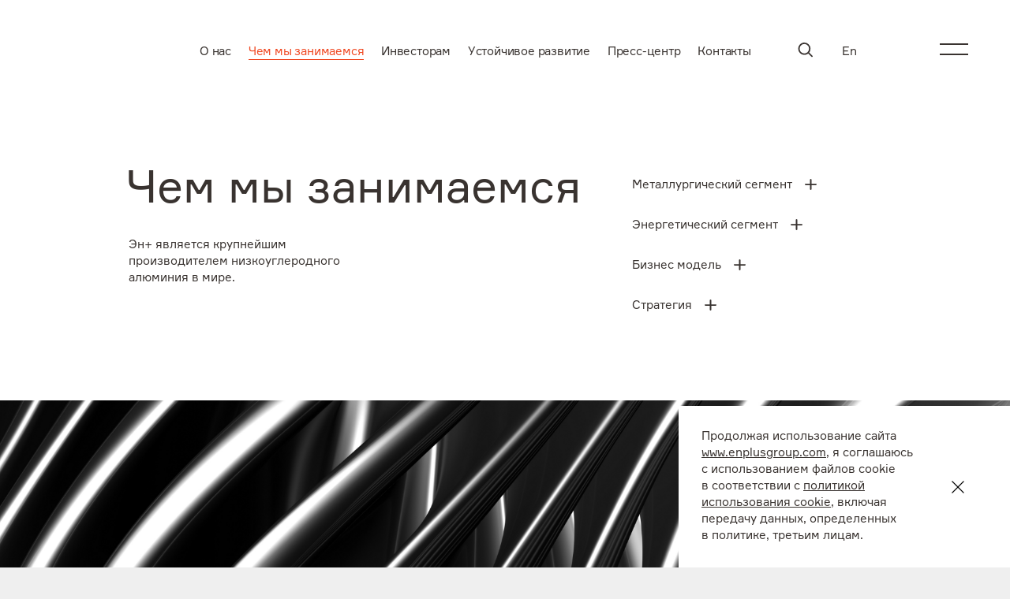

--- FILE ---
content_type: text/html; charset=UTF-8
request_url: https://www.enplusgroup.com/ru/what-we-do/
body_size: 25692
content:
<!doctype html>
<html lang="ru" class="animate-disabled "
      prefix="og: http://ogp.me/ns# fb: http://ogp.me/ns/fb#">
<head>

	<meta name="viewport"
	      content="width=device-width, user-scalable=no, initial-scale=1.0, maximum-scale=1.0, minimum-scale=1.0">
	<meta http-equiv="X-UA-Compatible" content="ie=edge">

	<link rel="apple-touch-icon" sizes="180x180" href="/favicon.ico">
	<link rel="mask-icon" href="/dist/safari-pinned-tab.svg" color="#5bbad5">
	<meta name="msapplication-TileColor" content="#ff941a">
	<meta name="msapplication-config" content="/dist/browserconfig.xml">
	<meta name="theme-color" content="#ffffff">

	<meta property="og:type" content="website">
	<meta property="og:site_name" content="EN+ Group">
	<meta property="og:title" content="Чем мы занимаемся">
	<meta property="og:description" content="Эн+ является крупнейшим производителем низкоуглеродного алюминия в мире.">
	<meta property="og:url" content="https://www.enplusgroup.com/ru/what-we-do/">
	<meta property="og:locale" content="ru_RU">
	<meta property="og:image" content="https://enplusgroup.com/img/default.svg">

	<link href="/local/templates/main/styles.css?17268196358" type="text/css"  data-template-style="true"  rel="stylesheet" />
<link href="/local/templates/main/template_styles.css?1726819635207" type="text/css"  data-template-style="true"  rel="stylesheet" />
<link href="/dist/css/index.css?1706863448187495" type="text/css" rel="stylesheet"/><link href="/dist/css/components.css?1722478203469599" type="text/css" rel="stylesheet"/><link href="/dist/prog/app.css?16595757001761" type="text/css" rel="stylesheet"/><meta http-equiv="Content-Type" content="text/html; charset=UTF-8">


<meta name="description" content="Эн+ является крупнейшим производитель низкоуглеродного алюминия в мире." />


	<title>Чем мы занимаемся Эн+</title>
</head>
<body class="">

<div id="panel"></div>

	
                
<header class="header header--black"  data-burger-theme="transparent">

    
    <button class="burger burger-btn burger-btn--transparent" aria-label="Menu">
    <span></span>
</button>

    <div class="header__navigation container">

                    <div class="logo">
        <a class="logo__link"  href="/ru/" title="En+ Group" aria-label="Logo">
        <?xml version="1.0" encoding="UTF-8" standalone="no"?>
<!-- Created with Inkscape (http://www.inkscape.org/) -->

<svg
   version="1.1"
   id="svg2"
   width="122.25333"
   height="56.906666"
   viewBox="0 0 122.25333 56.906666"
   sodipodi:docname="EN+_Logo_Rus.eps"
   xmlns:inkscape="http://www.inkscape.org/namespaces/inkscape"
   xmlns:sodipodi="http://sodipodi.sourceforge.net/DTD/sodipodi-0.dtd"
   xmlns="http://www.w3.org/2000/svg"
   xmlns:svg="http://www.w3.org/2000/svg">
  <defs
     id="defs6" />
  <sodipodi:namedview
     id="namedview4"
     pagecolor="#ffffff"
     bordercolor="#000000"
     borderopacity="0.25"
     inkscape:showpageshadow="2"
     inkscape:pageopacity="0.0"
     inkscape:pagecheckerboard="0"
     inkscape:deskcolor="#d1d1d1" />
  <g
     id="g8"
     inkscape:groupmode="layer"
     inkscape:label="ink_ext_XXXXXX"
     transform="matrix(1.3333333,0,0,-1.3333333,0,56.906667)">
    <g
       id="g10"
       transform="scale(0.1)">
      <path
         d="m 789.691,254.754 c -24.367,0 -44.871,20.504 -44.871,44.871 v 127.16 h -29.605 v -127.16 c 0,-24.367 -20.508,-44.871 -44.871,-44.871 h -127.16 v -29.606 h 127.16 c 24.363,0 44.871,-20.503 44.871,-44.871 V 53.1172 H 744.82 V 180.277 c 0,24.368 20.504,44.871 44.871,44.871 h 127.161 v 29.606 H 789.691"
         style="fill-opacity:1;fill-rule:nonzero;stroke:none"
         fill="#fff"
         id="path12" />
      <path
         d="M 131.871,254.715 H 0 v -38.672 h 165.246 c 6.613,0 12.867,-7.09 12.867,-14.582 l -0.066,-54.77 H 27.2344 V 108.02 L 178.113,107.941 V 53.25 c 0,-7.4922 -6.25,-14.5781 -12.859,-14.5781 L 0,38.6719 V 0 h 131.871 c 49.535,0 88.34,38.0508 88.34,86.6289 v 81.4571 c 0,48.578 -38.805,86.629 -88.34,86.629"
         style="fill-opacity:1;fill-rule:nonzero;stroke:none"
         fill="#fff"
         id="path14" />
      <path
         d="M 449.551,254.715 V 146.445 H 297.375 v 108.27 H 255.777 V 0 h 41.598 V 108.234 H 449.551 V 0 h 41.597 v 254.715 h -41.597"
         style="fill-opacity:1;fill-rule:nonzero;stroke:none"
         fill="#fff"
         id="path16" />
    </g>
  </g>
</svg>
    </a>
    </div>
        
                    <nav class="main-nav">
	<ul class="nav list">

								
			<li class="nav__item">
				
  
        <a href="/ru/company/" class="link  "  >
                    <span class="link__text  underline" >О нас</span>
        
            </a>
    
			</li>

								
			<li class="nav__item">
				
  
            <span class="link  c-main-color underline active " >
                    <span class="link__text  underline" >Чем мы занимаемся</span>
        
                  </span>
    
			</li>

								
			<li class="nav__item">
				
  
        <a href="/ru/investors/" class="link  "  >
                    <span class="link__text  underline" >Инвесторам</span>
        
            </a>
    
			</li>

								
			<li class="nav__item">
				
  
        <a href="/ru/sustainability/" class="link  "  >
                    <span class="link__text  underline" >Устойчивое развитие</span>
        
            </a>
    
			</li>

								
			<li class="nav__item">
				
  
        <a href="/ru/media/" class="link  "  >
                    <span class="link__text  underline" >Пресс-центр</span>
        
            </a>
    
			</li>

								
			<li class="nav__item">
				
  
        <a href="/ru/contacts/" class="link  "  >
                    <span class="link__text  underline" >Контакты</span>
        
            </a>
    
			</li>

		
	</ul>
</nav>
        
                    <div class="search search-btn">
    <form action="/ru/search/" method="get" >
                    	<div class="text-input">
			<label class="text-input__label" for="q">Поиск</label>
	
	<input class="text-input__input" type="text" id="q" name="q" placeholder="Поиск"          >
	
</div>
            </form>
    <button class="search--button" aria-label="Search">
        <svg width="23" height="23" viewBox="0 0 23 23" fill="none" xmlns="http://www.w3.org/2000/svg">
  <path fill-rule="evenodd" clip-rule="evenodd" d="M17.556 15.333l5 5a1.074 1.074 0 010 1.556 1.2 1.2 0 01-.777.333A1.2 1.2 0 0121 21.89l-5-5c-1.667 1.222-3.667 2-5.89 2A9.436 9.436 0 01.668 9.444 9.437 9.437 0 0110.112 0a9.437 9.437 0 019.444 9.444c0 2.223-.777 4.334-2 5.89zm-7.445-13.11c-4 0-7.222 3.221-7.222 7.221s3.222 7.223 7.223 7.223c2 0 3.777-.778 5.11-2.111a7.133 7.133 0 002.112-5.112c0-4-3.223-7.222-7.223-7.222z" fill="currentColor"/>
</svg>
    </button>
    <button class="search--close" aria-label="Close">
        <svg width="34" height="34" viewBox="0 0 34 34" fill="none" xmlns="http://www.w3.org/2000/svg">
  <path d="M22.657 11.343c.424.424.424.99 0 1.414L18.414 17l4.243 4.243c.424.424.424.99 0 1.414-.424.424-.99.424-1.414 0L17 18.414l-4.243 4.243c-.424.424-.99.424-1.414 0-.424-.424-.424-.99 0-1.414L15.586 17l-4.243-4.243c-.424-.424-.424-.99 0-1.414.424-.424.99-.424 1.414 0L17 15.586l4.243-4.243c.424-.424.99-.424 1.414 0z" fill="currentColor"/>
</svg>
    </button>

    <button class="search--submit" aria-label="Submit">
        <svg class="arrow-svg" width="16" height="16" fill="none" xmlns="http://www.w3.org/2000/svg">
  <path fill-rule="evenodd" clip-rule="evenodd" d="M13.333 7.998a.665.665 0 00-.202-.476l-4.66-4.66a.667.667 0 10-.943.943l3.529 3.528H3.333a.667.667 0 000 1.334h7.724l-3.529 3.528a.667.667 0 10.943.943l4.667-4.667a.664.664 0 00.195-.47V8v-.002z" fill="#fff"/>
</svg>
    </button>
</div>
        
                    <div class="lang-btn">
    <a class="language" href="/en/what-we-do/?from=ru" aria-label="En">En</a>
</div>

        
    </div>

            <div class="menu-background">
    <div class="container menu ">

        <div class="menu__inner">
            <div class="menu__navigation">

                                    <div class="logo">
        <a class="logo__link"  href="/ru/" title="En+ Group" aria-label="Logo">
        <?xml version="1.0" encoding="UTF-8" standalone="no"?>
<!-- Created with Inkscape (http://www.inkscape.org/) -->

<svg
   version="1.1"
   id="svg2"
   width="122.25333"
   height="56.906666"
   viewBox="0 0 122.25333 56.906666"
   sodipodi:docname="EN+_Logo_Rus.eps"
   xmlns:inkscape="http://www.inkscape.org/namespaces/inkscape"
   xmlns:sodipodi="http://sodipodi.sourceforge.net/DTD/sodipodi-0.dtd"
   xmlns="http://www.w3.org/2000/svg"
   xmlns:svg="http://www.w3.org/2000/svg">
  <defs
     id="defs6" />
  <sodipodi:namedview
     id="namedview4"
     pagecolor="#ffffff"
     bordercolor="#000000"
     borderopacity="0.25"
     inkscape:showpageshadow="2"
     inkscape:pageopacity="0.0"
     inkscape:pagecheckerboard="0"
     inkscape:deskcolor="#d1d1d1" />
  <g
     id="g8"
     inkscape:groupmode="layer"
     inkscape:label="ink_ext_XXXXXX"
     transform="matrix(1.3333333,0,0,-1.3333333,0,56.906667)">
    <g
       id="g10"
       transform="scale(0.1)">
      <path
         d="m 789.691,254.754 c -24.367,0 -44.871,20.504 -44.871,44.871 v 127.16 h -29.605 v -127.16 c 0,-24.367 -20.508,-44.871 -44.871,-44.871 h -127.16 v -29.606 h 127.16 c 24.363,0 44.871,-20.503 44.871,-44.871 V 53.1172 H 744.82 V 180.277 c 0,24.368 20.504,44.871 44.871,44.871 h 127.161 v 29.606 H 789.691"
         style="fill-opacity:1;fill-rule:nonzero;stroke:none"
         fill="#fff"
         id="path12" />
      <path
         d="M 131.871,254.715 H 0 v -38.672 h 165.246 c 6.613,0 12.867,-7.09 12.867,-14.582 l -0.066,-54.77 H 27.2344 V 108.02 L 178.113,107.941 V 53.25 c 0,-7.4922 -6.25,-14.5781 -12.859,-14.5781 L 0,38.6719 V 0 h 131.871 c 49.535,0 88.34,38.0508 88.34,86.6289 v 81.4571 c 0,48.578 -38.805,86.629 -88.34,86.629"
         style="fill-opacity:1;fill-rule:nonzero;stroke:none"
         fill="#fff"
         id="path14" />
      <path
         d="M 449.551,254.715 V 146.445 H 297.375 v 108.27 H 255.777 V 0 h 41.598 V 108.234 H 449.551 V 0 h 41.597 v 254.715 h -41.597"
         style="fill-opacity:1;fill-rule:nonzero;stroke:none"
         fill="#fff"
         id="path16" />
    </g>
  </g>
</svg>
    </a>
    </div>
                
                                    <div class="search search-btn">
    <form action="/ru/search/" method="get" >
                    	<div class="text-input text-input--white">
			<label class="text-input__label" for="q">Поиск</label>
	
	<input class="text-input__input" type="text" id="q" name="q" placeholder=""          >
	
</div>
            </form>
    <button class="search--button" aria-label="Search">
        <svg width="23" height="23" viewBox="0 0 23 23" fill="none" xmlns="http://www.w3.org/2000/svg">
  <path fill-rule="evenodd" clip-rule="evenodd" d="M17.556 15.333l5 5a1.074 1.074 0 010 1.556 1.2 1.2 0 01-.777.333A1.2 1.2 0 0121 21.89l-5-5c-1.667 1.222-3.667 2-5.89 2A9.436 9.436 0 01.668 9.444 9.437 9.437 0 0110.112 0a9.437 9.437 0 019.444 9.444c0 2.223-.777 4.334-2 5.89zm-7.445-13.11c-4 0-7.222 3.221-7.222 7.221s3.222 7.223 7.223 7.223c2 0 3.777-.778 5.11-2.111a7.133 7.133 0 002.112-5.112c0-4-3.223-7.222-7.223-7.222z" fill="currentColor"/>
</svg>
    </button>
    <button class="search--close" aria-label="Close">
        <svg width="34" height="34" viewBox="0 0 34 34" fill="none" xmlns="http://www.w3.org/2000/svg">
  <path d="M22.657 11.343c.424.424.424.99 0 1.414L18.414 17l4.243 4.243c.424.424.424.99 0 1.414-.424.424-.99.424-1.414 0L17 18.414l-4.243 4.243c-.424.424-.99.424-1.414 0-.424-.424-.424-.99 0-1.414L15.586 17l-4.243-4.243c-.424-.424-.424-.99 0-1.414.424-.424.99-.424 1.414 0L17 15.586l4.243-4.243c.424-.424.99-.424 1.414 0z" fill="currentColor"/>
</svg>
    </button>

    <button class="search--submit" aria-label="Submit">
        <svg class="arrow-svg" width="16" height="16" fill="none" xmlns="http://www.w3.org/2000/svg">
  <path fill-rule="evenodd" clip-rule="evenodd" d="M13.333 7.998a.665.665 0 00-.202-.476l-4.66-4.66a.667.667 0 10-.943.943l3.529 3.528H3.333a.667.667 0 000 1.334h7.724l-3.529 3.528a.667.667 0 10.943.943l4.667-4.667a.664.664 0 00.195-.47V8v-.002z" fill="#fff"/>
</svg>
    </button>
</div>
                
                                    <div class="lang-btn">
    <a class="language" href="/en/what-we-do/?from=ru" aria-label="En">En</a>
</div>

                
            </div>

            <div class="menu__main">

                                    <nav class="menu-nav">
	<ul class="nav nav--opened list">

					<li class="nav__item ">
				<a  href="/ru/company/"  data-text-anim="data-text-anim">О нас</a>

				<button class="nav__close" aria-label="close"></button>

				
					<ul class="nav__submenu list">

						
							<li>
								<a class="underline "  href="/ru/company/glance/"  data-text-anim="data-text-anim" >Вкратце об Эн+</a>
							</li>

						
							<li>
								<a class="underline "  href="/ru/company/glance/carbon-clarity/"  data-text-anim="data-text-anim" >О выбросах начистоту</a>
							</li>

						
							<li>
								<a class="underline "  href="/ru/company/glance/baikal/"  data-text-anim="data-text-anim" >Защитники Байкала</a>
							</li>

						
							<li>
								<a class="underline "  href="/ru/company/strategy/"  data-text-anim="data-text-anim" >Стратегия</a>
							</li>

						
							<li>
								<a class="underline "  href="/ru/company/business-model/"  data-text-anim="data-text-anim" >Бизнес-модель</a>
							</li>

						
							<li>
								<a class="underline "  href="/ru/map/"  data-text-anim="data-text-anim" >География активов</a>
							</li>

						
							<li>
								<a class="underline "  href="/ru/company/corporate-governance/"  data-text-anim="data-text-anim" >Корпоративное управление</a>
							</li>

						
							<li>
								<a class="underline "  href="https://career.enplusrusal.ru/main"  data-text-anim="data-text-anim" >Карьера в компании</a>
							</li>

						
							<li>
								<a class="underline "  href="/ru/company/tendery/"  data-text-anim="data-text-anim" >Тендеры</a>
							</li>

						
					</ul>
							</li>

					<li class="nav__item active">
				<a  data-text-anim="data-text-anim">Чем мы занимаемся</a>

				<button class="nav__close" aria-label="close"></button>

				
					<ul class="nav__submenu list">

						
							<li>
								<a class="underline "  href="/ru/what-we-do/metals-segment/"  data-text-anim="data-text-anim" >Металлургический сегмент</a>
							</li>

						
							<li>
								<a class="underline "  href="/ru/what-we-do/power-segment/"  data-text-anim="data-text-anim" >Энергетический сегмент</a>
							</li>

						
							<li>
								<a class="underline "  href="/ru/what-we-do/projects/"  data-text-anim="data-text-anim" >Проекты развития</a>
							</li>

						
							<li>
								<a class="underline "  href="/ru/what-we-do/metals-segment/allow/"  data-text-anim="data-text-anim" >Allow</a>
							</li>

						
							<li>
								<a class="underline "  href="/ru/what-we-do/metals-segment/aluminium/"  data-text-anim="data-text-anim" >Как создается алюминий</a>
							</li>

						
							<li>
								<a class="underline "  href="/ru/what-we-do/power-segment/hydropower/"  data-text-anim="data-text-anim" >Как создается гидроэнергия</a>
							</li>

						
							<li>
								<a class="underline "  href="/ru/what-we-do/professionalitet/"  data-text-anim="data-text-anim" >Профессионалитет</a>
							</li>

						
					</ul>
							</li>

					<li class="nav__item ">
				<a  href="/ru/investors/"  data-text-anim="data-text-anim">Инвесторам</a>

				<button class="nav__close" aria-label="close"></button>

				
					<ul class="nav__submenu list">

						
							<li>
								<a class="underline "  href="/ru/investors/why/"  data-text-anim="data-text-anim" >Почему инвестировать в Эн+</a>
							</li>

						
							<li>
								<a class="underline "  href="/ru/investors/key-figures/"  data-text-anim="data-text-anim" >Ключевые цифры</a>
							</li>

						
							<li>
								<a class="underline "  href="/ru/investors/results-and-disclosure/"  data-text-anim="data-text-anim" >Отчеты и результаты</a>
							</li>

						
							<li>
								<a class="underline "  href="/ru/investors/shareholders/"  data-text-anim="data-text-anim" >Информация для акционеров</a>
							</li>

						
							<li>
								<a class="underline "  href="/ru/investors/regulatory-news/"  data-text-anim="data-text-anim" >Раскрытие информации</a>
							</li>

						
							<li>
								<a class="underline "  href="/ru/investors/other-regulatory-disclosures/"  data-text-anim="data-text-anim" >Иные регуляторные раскрытия</a>
							</li>

						
							<li>
								<a class="underline "  href="/ru/investors/to-insiders/"  data-text-anim="data-text-anim" >Перечень инсайдерской информации</a>
							</li>

						
							<li>
								<a class="underline "  href="/ru/investors/tools/"  data-text-anim="data-text-anim" >Инструменты для инвесторов</a>
							</li>

						
							<li>
								<a class="underline "  href="/ru/investors/esg/"  data-text-anim="data-text-anim" >Для ESG инвесторов</a>
							</li>

						
							<li>
								<a class="underline "  href="/ru/investors/virtualsite/"  data-text-anim="data-text-anim" >Прочие материалы</a>
							</li>

						
							<li>
								<a class="underline "  href="/ru/investors/ir/"  data-text-anim="data-text-anim" >IR контакты</a>
							</li>

						
					</ul>
							</li>

					<li class="nav__item ">
				<a  href="/ru/sustainability/"  data-text-anim="data-text-anim">Устойчивое развитие</a>

				<button class="nav__close" aria-label="close"></button>

				
					<ul class="nav__submenu list">

						
							<li>
								<a class="underline "  href="/ru/sustainability/environment/"  data-text-anim="data-text-anim" >Охрана окружающей среды</a>
							</li>

						
							<li>
								<a class="underline "  href="/ru/sustainability/people/"  data-text-anim="data-text-anim" >Персонал</a>
							</li>

						
							<li>
								<a class="underline "  href="/ru/sustainability/health-and-safety/"  data-text-anim="data-text-anim" >Охрана труда и промышленная безопасность</a>
							</li>

						
							<li>
								<a class="underline "  href="/ru/sustainability/communities/"  data-text-anim="data-text-anim" >Местные сообщества</a>
							</li>

						
							<li>
								<a class="underline "  href="/ru/sustainability/ethics/"  data-text-anim="data-text-anim" >Бизнес этика и комплаенс</a>
							</li>

						
							<li>
								<a class="underline "  href="/ru/sustainability/innovations/"  data-text-anim="data-text-anim" >Инновации</a>
							</li>

						
							<li>
								<a class="underline "  href="/ru/sustainability/partnerships/"  data-text-anim="data-text-anim" >Партнерства</a>
							</li>

						
							<li>
								<a class="underline "  href="/ru/sustainability/un-sdgs/"  data-text-anim="data-text-anim" >Цели устойчивого развития ООН</a>
							</li>

						
							<li>
								<a class="underline "  href="/ru/sustainability/sustainability-report/"  data-text-anim="data-text-anim" >Отчет об устойчивом развитии</a>
							</li>

						
							<li>
								<a class="underline "  href="/ru/sustainability/esg-policies/"  data-text-anim="data-text-anim" >ESG-политики</a>
							</li>

						
					</ul>
							</li>

					<li class="nav__item ">
				<a  href="/ru/media/"  data-text-anim="data-text-anim">Пресс-центр</a>

				<button class="nav__close" aria-label="close"></button>

				
					<ul class="nav__submenu list">

						
							<li>
								<a class="underline "  href="/ru/media/news/press/"  data-text-anim="data-text-anim" >Новости</a>
							</li>

						
					</ul>
							</li>

					<li class="nav__item ">
				<a  href="/ru/contacts/"  data-text-anim="data-text-anim">Контакты</a>

				<button class="nav__close" aria-label="close"></button>

							</li>

		
	</ul>
</nav>
                
                                    <p class="nav-description"
                    data-text-anim="data-text-anim">Ведущий вертикально-интегрированный производитель алюминия и электроэнергии</p>
                
            </div>


            <div class="menu__footer">
                <div class="subscribe-wrapper">
                                            <div class="subscribe">
            
                                        
            <button type="button"
                class="btn subscribe__toggle         "
                                                                            >
                                        <span class="btn__text">Подписаться</span>
                    </button>
    
    

    <div class="subscribe__wrap">
        <div class="subscribe__inner">
            <button class="subscribe__close" type="button" aria-label="close">
                <svg width="21" height="21" viewBox="0 0 21 21" fill="none" xmlns="http://www.w3.org/2000/svg">
<path fill-rule="evenodd" clip-rule="evenodd" d="M9.26561 10.3263L0.25 1.31066L1.31066 0.25L10.3263 9.26561L19.3419 0.25L20.4025 1.31066L11.3869 10.3263L20.4025 19.3419L19.3419 20.4025L10.3263 11.3869L1.31066 20.4025L0.25 19.3419L9.26561 10.3263Z" fill="#393330"/>
</svg>
            </button>

                            <p class="page-footer__title">Выберите темы, которые вас интересуют</p>
            

            <form action=""  data-subscribe-form >

                <input type="hidden" name="sessid" id="sessid_1" value="ccfe9c256b307959bdd9c6e4cab63506" /><input name="site_id" type="hidden" value="s1">

                <div class="subscribe__row">
                                            <div class="subscribe__fields">
                                                            <div class="subscribe__field ">
                                    	<div class="text-input text-input--white">
			<label for="email_NxX" class="text-input__label visually-hidden">email</label>
	
	<input class="text-input__input js-mask-email subscribe__input" type="email" id="email_NxX" name="email" placeholder="Ваш email"    data-pristine-email-message=""     required data-pristine-required-message=""     >
	
</div>
                                </div>
                                                            <div class="subscribe__field ">
                                    	<div class="custom-select  custom-select--subscribe   custom-select--white ">
                    <label for="footer-subscribe-topics_NxX" class="custom-select__label visually-hidden">footer-subscribe-topics_NxX</label>
        <select class="custom-select__select custom-select__select--multy"
            name="rubrics[]"
            id="footer-subscribe-topics_NxX"
        

                    data-placeholder="Выберите вариант"
                            data-placeholder-multiple="Выберите темы,Выбрана __count__ тема,Выбрано __count__ темы"
        
                                        >

                    <option value="8"
                                            >
                Новости
            </option>
                    <option value="9"
                                            >
                Раскрытие информации
            </option>
            </select>
</div>
                                </div>
                                                            <div class="subscribe__field subscribe__field--agreement">
                                    	<div class="checkbox  checkbox--white ">
	<input class="visually-hidden"
        type="checkbox"
        name="agreement"
        id="agreement_NxX"
                    required data-pristine-required-message=""
                        >
	<label class="checkbox__label subscribe__checkbox-label" for="agreement_NxX">Я согласен на обработку моих персональных данных</label>
</div>

                                </div>
                                                    </div>
                    
                                            <div class="subscribe__submit">
                            
	
	
			
                                        
            <button type="submit"
                class="btn  btn--false      btn--underline  "
                                                                            >
                                        <span class="btn__text underline">Подписаться</span>
                    </button>
    
	                        </div>
                                    </div>


                                    <div class="modal-message closed" data-popup-message data-success-message>
    <button type="button" class="modal-message__close"><svg width="27" height="27" viewBox="0 0 27 27" fill="none" xmlns="http://www.w3.org/2000/svg">
<path fill-rule="evenodd" clip-rule="evenodd" d="M12.0208 13.435L0.707107 2.12132C0.316582 1.7308 0.316583 1.09763 0.707107 0.707107C1.09763 0.316583 1.7308 0.316583 2.12132 0.707107L13.435 12.0208L24.7487 0.707107C25.1393 0.316582 25.7724 0.316583 26.163 0.707107C26.5535 1.09763 26.5535 1.7308 26.163 2.12132L14.8492 13.435L26.163 24.7487C26.5535 25.1393 26.5535 25.7724 26.163 26.163C25.7724 26.5535 25.1393 26.5535 24.7487 26.163L13.435 14.8492L2.12132 26.163C1.7308 26.5535 1.09763 26.5535 0.707107 26.163C0.316582 25.7724 0.316583 25.1393 0.707107 24.7487L12.0208 13.435Z"/>
</svg>
</button>
    <div class="key-factor">
        <div class="key-factor__wrapper">
            <p class="key-factor__value" data-heading data-col="1">Спасибо!</p>
        </div>
        <p class="key-factor__text" data-text data-col="2">Вы подписались на рассылку</p>
    </div>
</div>
                
                                    <div class="modal-message closed" data-popup-message data-error-message>
    <button type="button" class="modal-message__close"><svg width="27" height="27" viewBox="0 0 27 27" fill="none" xmlns="http://www.w3.org/2000/svg">
<path fill-rule="evenodd" clip-rule="evenodd" d="M12.0208 13.435L0.707107 2.12132C0.316582 1.7308 0.316583 1.09763 0.707107 0.707107C1.09763 0.316583 1.7308 0.316583 2.12132 0.707107L13.435 12.0208L24.7487 0.707107C25.1393 0.316582 25.7724 0.316583 26.163 0.707107C26.5535 1.09763 26.5535 1.7308 26.163 2.12132L14.8492 13.435L26.163 24.7487C26.5535 25.1393 26.5535 25.7724 26.163 26.163C25.7724 26.5535 25.1393 26.5535 24.7487 26.163L13.435 14.8492L2.12132 26.163C1.7308 26.5535 1.09763 26.5535 0.707107 26.163C0.316582 25.7724 0.316583 25.1393 0.707107 24.7487L12.0208 13.435Z"/>
</svg>
</button>
    <div class="key-factor">
        <div class="key-factor__wrapper">
            <p class="key-factor__value" data-heading data-col="1">Ошибка</p>
        </div>
        <p class="key-factor__text" data-text data-col="2">Скорректируйте данные и повторите попытку</p>
    </div>
</div>
                            </form>
        </div>
    </div>
</div>
                    
                                            <div class="social page-footer__social">
    <ul class="social__list">
                    <li class="social__item">
                
  
        <a href="https://vk.com/enplusgroup" class="link  "  >
                    <span class="link__text  underline" >VK</span>
        
            </a>
    
            </li>
                    <li class="social__item">
                
  
        <a href="https://ok.ru/group/63132437184681" class="link  "  >
                    <span class="link__text  underline" >OK</span>
        
            </a>
    
            </li>
                    <li class="social__item">
                
  
        <a href="https://t.me/enplusgroup" class="link  "  >
                    <span class="link__text  underline" >Telegram</span>
        
            </a>
    
            </li>
                    <li class="social__item">
                
  
        <a href="https://www.youtube.com/user/TheEnplus" class="link  "  >
                    <span class="link__text  underline" >Youtube</span>
        
            </a>
    
            </li>
            </ul>
</div>
                                    </div>
            </div>
        </div>
    </div>
</div>
    
            <button class="button button--scroll" aria-label="Прокрутите вниз"></button>
    
</header>

<main>

      
    <section class="intro ">

                    
	

<div class="intro-banner intro-banner--list" data-burger-theme="transparent">
	<div class="container">
		<div class="grid intro-banner__wrapper ">

							<div class="intro-info grid__col grid__col--10">

    <div data-ajax-replace-content="breadcrumbs">
                    <div class="breadcrumbs"></div>
            </div>

    <div class="intro-info__title">
        <h1 class="heading heading--h2">Чем мы занимаемся</h1>
    </div>

            <p class="intro-info__description">Эн+ является крупнейшим производителем низкоуглеродного алюминия в мире.</p>
    
    
    
</div>
			
							<aside class="main-info grid__col grid__col--10">
					



        <ul class="actions">
                    <li class="action">
                
                
                
	
	
			
  
        <a href="/ru/what-we-do/metals-segment/" class="link  "  title="Металлургический сегмент"  >
                    <span class="link__text " >Металлургический сегмент</span>
        
                    <span class="link__icon" >
                <svg width="16" height="16" viewBox="0 0 16 16" fill="none" xmlns="http://www.w3.org/2000/svg">
<path d="M16 8C16 8.6 15.6 9 15 9H9V15C9 15.6 8.6 16 8 16C7.4 16 7 15.6 7 15V9H1C0.4 9 0 8.6 0 8C0 7.4 0.4 7 1 7H7V1C7 0.4 7.4 0 8 0C8.6 0 9 0.4 9 1V7H15C15.6 7 16 7.4 16 8Z" fill="currentColor"/>
</svg>
            </span>
            </a>
    
	            </li>
                    <li class="action">
                
                
                
	
	
			
  
        <a href="/ru/what-we-do/power-segment/" class="link  "  title="Энергетический сегмент"  >
                    <span class="link__text " >Энергетический сегмент</span>
        
                    <span class="link__icon" >
                <svg width="16" height="16" viewBox="0 0 16 16" fill="none" xmlns="http://www.w3.org/2000/svg">
<path d="M16 8C16 8.6 15.6 9 15 9H9V15C9 15.6 8.6 16 8 16C7.4 16 7 15.6 7 15V9H1C0.4 9 0 8.6 0 8C0 7.4 0.4 7 1 7H7V1C7 0.4 7.4 0 8 0C8.6 0 9 0.4 9 1V7H15C15.6 7 16 7.4 16 8Z" fill="currentColor"/>
</svg>
            </span>
            </a>
    
	            </li>
                    <li class="action">
                
                
                
	
	
			
  
        <a href="/ru/company/business-model/" class="link  "  title="Бизнес модель"  >
                    <span class="link__text " >Бизнес модель</span>
        
                    <span class="link__icon" >
                <svg width="16" height="16" viewBox="0 0 16 16" fill="none" xmlns="http://www.w3.org/2000/svg">
<path d="M16 8C16 8.6 15.6 9 15 9H9V15C9 15.6 8.6 16 8 16C7.4 16 7 15.6 7 15V9H1C0.4 9 0 8.6 0 8C0 7.4 0.4 7 1 7H7V1C7 0.4 7.4 0 8 0C8.6 0 9 0.4 9 1V7H15C15.6 7 16 7.4 16 8Z" fill="currentColor"/>
</svg>
            </span>
            </a>
    
	            </li>
                    <li class="action">
                
                
                
	
	
			
  
        <a href="/ru/company/strategy/" class="link  "  title="Стратегия"  >
                    <span class="link__text " >Стратегия</span>
        
                    <span class="link__icon" >
                <svg width="16" height="16" viewBox="0 0 16 16" fill="none" xmlns="http://www.w3.org/2000/svg">
<path d="M16 8C16 8.6 15.6 9 15 9H9V15C9 15.6 8.6 16 8 16C7.4 16 7 15.6 7 15V9H1C0.4 9 0 8.6 0 8C0 7.4 0.4 7 1 7H7V1C7 0.4 7.4 0 8 0C8.6 0 9 0.4 9 1V7H15C15.6 7 16 7.4 16 8Z" fill="currentColor"/>
</svg>
            </span>
            </a>
    
	            </li>
            </ul>

				</aside>
			
            
		</div>
	</div>
</div>
        
                    
    <div class="intro-picture  ">
        <div data-parallax data-rellax-speed="1">
                        <img class="image is-lazy"
             src="[data-uri]"
             data-src="/upload/images/what-we-do@2x.jpg"
                          alt="image"
                                    >
            </div>

        <button class="button button--scroll" aria-label="Вниз"></button>
    </div>
        
    </section>

      <section class="inner-page-quote  mt-0">
	<div class="inner-page-quote__wrapper container">
					<div class="inner-page-quote__content">
				<q class="quote-text">
    <span data-aos='custom' data-text-anim >
        Преимущество нашей бизнес-модели заключается в вертикальной интеграции: ГЭС мирового уровня обеспечивают чистой энергией наши алюминиевые заводы. Это обеспечивает нас гибкостью и позволяет повышать эффективность, инвестировать в инновации и снижать эмиссии
    </span>
</q>

							</div>
		
			</div>
</section>

<section class="tabs " data-burger-theme="white">
    <div class="tabs__wrapper">
                    <aside class="tabs__aside">
                <ul class="tabs__intro-list">
                                            <li class="tabs__intro-item" data-content="tab_1">
                            <div class="tab-aside">
    <h2 data-aos="custom" data-text-anim class="heading heading--h2">Наши бизнесы</h2>

            <div class="tab-aside__picture">
                                        
            <div class="image-mask hide green-theme"  data-aos='custom' >
                            <img class="image is-lazy"
             src="[data-uri]"
             data-src="/upload/iblock/de5/group_strategy_768.jpg"
                          alt="image"
                                    >
                </div>
        </div>
    </div>
                        </li>
                                            <li class="tabs__intro-item" data-content="tab_2">
                            <div class="tab-aside">
    <h2 data-aos="custom" data-text-anim class="heading heading--h2">Наши бизнесы</h2>

            <div class="tab-aside__picture">
            
            <div class="image-mask hide " >
                            <img class="image is-lazy"
             src="[data-uri]"
             data-src="/upload/resize_cache/iblock/225/836_704_0/DSC5993.jpg"
             data-srcset="/upload/resize_cache/iblock/225/1520_1280_0/DSC5993.jpg 2x"             alt="image"
                                    >
                </div>
        </div>
    </div>
                        </li>
                                    </ul>
            </aside>
        
        <div class="tabs__content">

                                <ul class="tabs-navigation "  data-burger-theme="white" data-aos="custom">
                    <li class="tabs-link">
                
<div class="tab-link  "
    data-tab="tab_1">
    <a href="#" >Металлургический сегмент</a>
</div>
            </li>
                    <li class="tabs-link">
                
<div class="tab-link  "
    data-tab="tab_2">
    <a href="#" >Энергетический сегмент</a>
</div>
            </li>
            </ul>
            
            <div class="tabs__underline"></div>

                            <ul class="tabs__content-list">
                                            <li class="tabs__content-it" data-content="tab_1">
                            <div class="tab-content" >
    <div class="tab-content__text-wrapper">
                    <h3 class="tab-content__heading heading heading--h3" data-aos="custom" data-text-anim>Крупнейший производитель алюминия за пределами Китая</h3>
        
                    <p class="tab-content__accent">№1</p>
            </div>

            <ul class="tab-content__factors">
                            <li class="tab-content__factor">
                    
                    
<div class="factor " >
	
	<p class="factor__first-raw">
		
		
        			<span class="factor__value" data-value="12"  data-num-anim  >
				12
			</span>
		
		
	</p>
			<p class="factor__text" data-text-anim data-aos="custom">
			алюминиевых заводов
		</p>
				<p class="factor__text-secondary" data-text-anim data-aos="custom">
			3,9 млн тонн годовая мощность
		</p>
	</div>
                </li>
                            <li class="tab-content__factor">
                    
                    
<div class="factor " >
	
	<p class="factor__first-raw">
		
		
        			<span class="factor__value" data-value="9"  data-num-anim  >
				9
			</span>
		
		
	</p>
			<p class="factor__text" data-text-anim data-aos="custom">
			глиноземных комбинатов
		</p>
				<p class="factor__text-secondary" data-text-anim data-aos="custom">
			10,4 млн тонн годовая мощность
		</p>
	</div>
                </li>
                            <li class="tab-content__factor">
                    
                    
<div class="factor " >
	
	<p class="factor__first-raw">
		
		
        			<span class="factor__value" data-value="7"  data-num-anim  >
				7
			</span>
		
		
	</p>
			<p class="factor__text" data-text-anim data-aos="custom">
			предприятий по добыче бокситов
		</p>
				<p class="factor__text-secondary" data-text-anim data-aos="custom">
			20,6 млн тонн годовая мощность
		</p>
	</div>
                </li>
                    </ul>
    </div>
                        </li>
                                                                    <li class="tabs__content-it" data-content="tab_2">
                            <div class="tab-content" >
    <div class="tab-content__text-wrapper">
                    <h3 class="tab-content__heading heading heading--h3" data-aos="custom" data-text-anim>Крупнейшая независимая гидрогенерирующая компания в мире</h3>
        
                    <p class="tab-content__accent">№1</p>
            </div>

            <ul class="tab-content__factors">
                            <li class="tab-content__factor">
                    
                    
<div class="factor " >
	
	<p class="factor__first-raw">
		
		
        			<span class="factor__value" data-value="4"  data-num-anim  >
				4
			</span>
		
		
	</p>
			<p class="factor__text" data-text-anim data-aos="custom">
			гидроэлектростанций
		</p>
				<p class="factor__text-secondary" data-text-anim data-aos="custom">
			15,1 ГВт установленной мощности
		</p>
	</div>
                </li>
                            <li class="tab-content__factor">
                    
                    
<div class="factor " >
	
	<p class="factor__first-raw">
		
		
        			<span class="factor__value" data-value="16"  data-num-anim  >
				16
			</span>
		
		
	</p>
			<p class="factor__text" data-text-anim data-aos="custom">
			теплоэлектростанций
		</p>
				<p class="factor__text-secondary" data-text-anim data-aos="custom">
			4,4 ГВт установленной мощности
		</p>
	</div>
                </li>
                            <li class="tab-content__factor">
                    
                    
<div class="factor " >
	
	<p class="factor__first-raw">
		
		
        			<span class="factor__value" data-value="1"  data-num-anim  >
				1
			</span>
		
		
	</p>
			<p class="factor__text" data-text-anim data-aos="custom">
			солнечная электростанция
		</p>
				<p class="factor__text-secondary" data-text-anim data-aos="custom">
			5,2 МВт установленной мощности
		</p>
	</div>
                </li>
                    </ul>
    </div>
                        </li>
                                                            </ul>
                    </div>
    </div>

    </section>
<div class="inner-page-advantages  mt-0">
    
            <div class="inner-page-advantages__list">
                            <div class="inner-page-advantages__slide  active" data-content="advantage-1" >
                    <div class="container">
                                                    <h2 class="inner-page-advantages__title heading heading--h2" data-aos="custom" data-text-anim>Наши принципы</h2>
                        
                                                                                <div class="inner-page-advantages__content">
                                                                    <h3 class="inner-page-advantages__subtitle"  data-aos="custom" data-text-anim>Наши принципы</h3>
                                
                                <div class="inner-page-advantages__row">

                                    <div class="inner-page-advantages__text">
                                                                            <div class="inner-page-advantages__desc" data-aos="custom" data-text-anim>
                                            В нашем подходе к корпоративному управлению мы стремимся продемонстрировать профессионализм и подотчетность, которые зададут мировые стандарты. Устойчивое развитие лежит в основе нашей бизнес-модели. Для поддержки нашей стратегии развития мы создали Консультативный совет по охране окружающей среды при Совете директоров. В него вошли ведущие мировые эксперты в области возобновляемой энергии, охраны экосистем и борьбы с изменениями климата. Также в компании введены специальные алгоритмы действий для оперативного определения рисков и возможностей, а также для гибкого реагирования на них.
                                        </div>

                                                                            </div>

                                                                            <div class="inner-page-advantages__aside">
                                            
                                                                                            <div class="inner-page-advantages__actions">
                                                                                                            
                                                        
	
				
			
  
        <a href="/ru/company/corporate-governance/" class="link more-link "  title="Корпоративное управление"  >
                    <span class="link__text " data-text-anim data-aos="custom">Корпоративное управление</span>
        
                    <span class="link__icon" data-aos="fade-up">
                <svg width="16" height="16" viewBox="0 0 16 16" fill="none" xmlns="http://www.w3.org/2000/svg">
<path d="M16 8C16 8.6 15.6 9 15 9H9V15C9 15.6 8.6 16 8 16C7.4 16 7 15.6 7 15V9H1C0.4 9 0 8.6 0 8C0 7.4 0.4 7 1 7H7V1C7 0.4 7.4 0 8 0C8.6 0 9 0.4 9 1V7H15C15.6 7 16 7.4 16 8Z" fill="currentColor"/>
</svg>
            </span>
            </a>
    
	                                                                                                    </div>
                                                                                    </div>
                                                                    </div>
                            </div>
                                            </div>

                                            <div class="inner-page-advantages__bg js-tab" data-tab="advantage-1">
                                        <img class="image is-lazy"
             src="[data-uri]"
             data-src="/upload/resize_cache/iblock/0f9/2112_1188_0/world_2x.jpg"
                          alt="image"
                                    >
    
                            <div class="inner-page-advantages__icon">
                                <svg width="24" height="24" viewBox="0 0 24 24" fill="none" xmlns="http://www.w3.org/2000/svg">
<path d="M12.7 15.7L18.7 9.7C18.9 9.5 19 9.3 19 9C19 8.7 18.9 8.5 18.7 8.3C18.3 7.9 17.7 7.9 17.3 8.3L12 13.6L6.7 8.3C6.3 7.9 5.7 7.9 5.3 8.3C4.9 8.7 4.9 9.3 5.3 9.7L11.3 15.7C11.7 16.1 12.3 16.1 12.7 15.7Z" fill="white"/>
</svg>
                            </div>
                        </div>
                                    </div>
                            <div class="inner-page-advantages__slide " data-content="advantage-2" >
                    <div class="container">
                                                    <h2 class="inner-page-advantages__title heading heading--h2" data-aos="custom" data-text-anim>Наши приниципы</h2>
                        
                                                                                <div class="inner-page-advantages__content">
                                                                    <h3 class="inner-page-advantages__subtitle"  data-aos="custom" data-text-anim>Наши приниципы</h3>
                                
                                <div class="inner-page-advantages__row">

                                    <div class="inner-page-advantages__text">
                                                                            <div class="inner-page-advantages__desc" data-aos="custom" data-text-anim>
                                            Мы горды тем, что являемся крупнейшим производителем низкоуглеродного алюминия. Легкий, крепкий и долговечный, алюминий играет ключевую роль в создании транспорта, зданий, инфраструктуры и товаров ежедневного пользования для устойчивого будущего. Алюминий можно перерабатывать бесконечное количество раз, при этом он не теряет своих свойств, что позволяет активно использовать металл в экономики замкнутого цикла. Благодаря использованию электроэнергии ГЭС углеродный след алюминия под брендом ALLOW на 60% ниже среднемирового уровня, и мы стремимся снизить его еще больше.
                                        </div>

                                                                            </div>

                                                                            <div class="inner-page-advantages__aside">
                                            
                                                                                            <div class="inner-page-advantages__actions">
                                                                                                            
                                                        
	
				
			
  
        <a href="/ru/what-we-do/metals-segment/allow/" class="link more-link "  title="Об ALLOW"  >
                    <span class="link__text " data-text-anim data-aos="custom">Об ALLOW</span>
        
                    <span class="link__icon" data-aos="fade-up">
                <svg width="16" height="16" viewBox="0 0 16 16" fill="none" xmlns="http://www.w3.org/2000/svg">
<path d="M16 8C16 8.6 15.6 9 15 9H9V15C9 15.6 8.6 16 8 16C7.4 16 7 15.6 7 15V9H1C0.4 9 0 8.6 0 8C0 7.4 0.4 7 1 7H7V1C7 0.4 7.4 0 8 0C8.6 0 9 0.4 9 1V7H15C15.6 7 16 7.4 16 8Z" fill="currentColor"/>
</svg>
            </span>
            </a>
    
	                                                                                                    </div>
                                                                                    </div>
                                                                    </div>
                            </div>
                                            </div>

                                            <div class="inner-page-advantages__bg js-tab" data-tab="advantage-2">
                                        <img class="image is-lazy"
             src="[data-uri]"
             data-src="/upload/resize_cache/iblock/ee0/2112_1188_0/sustainable_2x.jpg"
                          alt="image"
                                    >
    
                            <div class="inner-page-advantages__icon">
                                <svg width="24" height="24" viewBox="0 0 24 24" fill="none" xmlns="http://www.w3.org/2000/svg">
<path d="M12.7 15.7L18.7 9.7C18.9 9.5 19 9.3 19 9C19 8.7 18.9 8.5 18.7 8.3C18.3 7.9 17.7 7.9 17.3 8.3L12 13.6L6.7 8.3C6.3 7.9 5.7 7.9 5.3 8.3C4.9 8.7 4.9 9.3 5.3 9.7L11.3 15.7C11.7 16.1 12.3 16.1 12.7 15.7Z" fill="white"/>
</svg>
                            </div>
                        </div>
                                    </div>
                            <div class="inner-page-advantages__slide " data-content="advantage-3" >
                    <div class="container">
                                                    <h2 class="inner-page-advantages__title heading heading--h2" data-aos="custom" data-text-anim>Наши приниципы</h2>
                        
                                                                                <div class="inner-page-advantages__content">
                                                                    <h3 class="inner-page-advantages__subtitle"  data-aos="custom" data-text-anim>Наши приниципы</h3>
                                
                                <div class="inner-page-advantages__row">

                                    <div class="inner-page-advantages__text">
                                                                            <div class="inner-page-advantages__desc" data-aos="custom" data-text-anim>
                                            Мы поддерживаем проекты, направленные на достижение целей Парижского соглашения по климату и ограничению роста температуры планеты до 1,5 градуса Цельсия. В данном контексте мы стремимся увеличить производство низкоуглеродного алюминия. Мы ежегодно снижаем выбросы производства, инвестируем в НИОКР для разработки еще более эффективных технологий и детально изучаем все наши операционные процессы для снижения воздействия на
окружающую среду.
                                        </div>

                                                                            </div>

                                                                            <div class="inner-page-advantages__aside">
                                            
                                                                                            <div class="inner-page-advantages__actions">
                                                                                                            
                                                        
	
				
			
  
        <a href="/ru/company/glance/carbon-clarity/" class="link more-link "  title="О выбросах начистоту"  >
                    <span class="link__text " data-text-anim data-aos="custom">О выбросах начистоту</span>
        
                    <span class="link__icon" data-aos="fade-up">
                <svg width="16" height="16" viewBox="0 0 16 16" fill="none" xmlns="http://www.w3.org/2000/svg">
<path d="M16 8C16 8.6 15.6 9 15 9H9V15C9 15.6 8.6 16 8 16C7.4 16 7 15.6 7 15V9H1C0.4 9 0 8.6 0 8C0 7.4 0.4 7 1 7H7V1C7 0.4 7.4 0 8 0C8.6 0 9 0.4 9 1V7H15C15.6 7 16 7.4 16 8Z" fill="currentColor"/>
</svg>
            </span>
            </a>
    
	                                                                                                    </div>
                                                                                    </div>
                                                                    </div>
                            </div>
                                            </div>

                                            <div class="inner-page-advantages__bg js-tab" data-tab="advantage-3">
                                        <img class="image is-lazy"
             src="[data-uri]"
             data-src="/upload/resize_cache/iblock/fa0/2112_1188_0/dam_2x.jpg"
             data-srcset="/upload/iblock/fa0/dam_2x.jpg 2x"             alt="image"
                                    >
    
                            <div class="inner-page-advantages__icon">
                                <svg width="24" height="24" viewBox="0 0 24 24" fill="none" xmlns="http://www.w3.org/2000/svg">
<path d="M12.7 15.7L18.7 9.7C18.9 9.5 19 9.3 19 9C19 8.7 18.9 8.5 18.7 8.3C18.3 7.9 17.7 7.9 17.3 8.3L12 13.6L6.7 8.3C6.3 7.9 5.7 7.9 5.3 8.3C4.9 8.7 4.9 9.3 5.3 9.7L11.3 15.7C11.7 16.1 12.3 16.1 12.7 15.7Z" fill="white"/>
</svg>
                            </div>
                        </div>
                                    </div>
                            <div class="inner-page-advantages__slide " data-content="advantage-4" >
                    <div class="container">
                                                    <h2 class="inner-page-advantages__title heading heading--h2" data-aos="custom" data-text-anim>Наши приниципы</h2>
                        
                                                                                <div class="inner-page-advantages__content">
                                                                    <h3 class="inner-page-advantages__subtitle"  data-aos="custom" data-text-anim>Наши приниципы</h3>
                                
                                <div class="inner-page-advantages__row">

                                    <div class="inner-page-advantages__text">
                                                                            <div class="inner-page-advantages__desc" data-aos="custom" data-text-anim>
                                            Мы стремимся к партнерству с нашими сотрудниками по всему миру. Для этого мы придерживаемся передовым политикам промышленной безопасности и охраны труда, обеспечиваем достойную оплату, реализуем программы по обучению и развитию персонала и помогаем нашим сотрудникам построить долгосрочную карьеру в отрасли. Столь ответственный подход сопоставим с тем как мы взаимодействуем с местными сообществам: в регионах нашего операционного присутствия действуют различные программы в области образования, поддержки малого бизнеса, охраны окружающей среды.
                                        </div>

                                                                            </div>

                                                                            <div class="inner-page-advantages__aside">
                                            
                                                                                            <div class="inner-page-advantages__actions">
                                                                                                            
                                                        
	
				
			
  
        <a href="/ru/sustainability/people/" class="link more-link "  title="Персонал"  >
                    <span class="link__text " data-text-anim data-aos="custom">Персонал</span>
        
                    <span class="link__icon" data-aos="fade-up">
                <svg width="16" height="16" viewBox="0 0 16 16" fill="none" xmlns="http://www.w3.org/2000/svg">
<path d="M16 8C16 8.6 15.6 9 15 9H9V15C9 15.6 8.6 16 8 16C7.4 16 7 15.6 7 15V9H1C0.4 9 0 8.6 0 8C0 7.4 0.4 7 1 7H7V1C7 0.4 7.4 0 8 0C8.6 0 9 0.4 9 1V7H15C15.6 7 16 7.4 16 8Z" fill="currentColor"/>
</svg>
            </span>
            </a>
    
	                                                                                                    </div>
                                                                                    </div>
                                                                    </div>
                            </div>
                                            </div>

                                            <div class="inner-page-advantages__bg js-tab" data-tab="advantage-4">
                                        <img class="image is-lazy"
             src="[data-uri]"
             data-src="/upload/resize_cache/iblock/31b/2112_1188_0/man_2x.jpg"
             data-srcset="/upload/iblock/31b/man_2x.jpg 2x"             alt="image"
                                    >
    
                            <div class="inner-page-advantages__icon">
                                <svg width="24" height="24" viewBox="0 0 24 24" fill="none" xmlns="http://www.w3.org/2000/svg">
<path d="M12.7 15.7L18.7 9.7C18.9 9.5 19 9.3 19 9C19 8.7 18.9 8.5 18.7 8.3C18.3 7.9 17.7 7.9 17.3 8.3L12 13.6L6.7 8.3C6.3 7.9 5.7 7.9 5.3 8.3C4.9 8.7 4.9 9.3 5.3 9.7L11.3 15.7C11.7 16.1 12.3 16.1 12.7 15.7Z" fill="white"/>
</svg>
                            </div>
                        </div>
                                    </div>
                    </div>
    
            <div class="inner-page-advantages__nav">
                            <button class="inner-page-advantages__btn js-tab  active" type="button" data-tab="advantage-1">
                                            <span class="inner-page-advantages__btn-icon"><svg width="96" height="96" viewBox="0 0 96 96" fill="none" xmlns="http://www.w3.org/2000/svg">
<circle cx="48" cy="48" r="23" stroke="white" stroke-width="2" stroke-miterlimit="10" stroke-linecap="round" stroke-linejoin="round"/>
<path d="M26.5 40L28 43.5L30.5 45L32 42.5L30.5 41.5L31 39L36.5 38.5L41 36L43 32L45.5 31.5L46 29L42 28L40 26.5M66.5 35L62.5 37H58L56.5 34.5L52 35L49.5 38L50.5 43L56 45.5H59.5L61 46.5L62 51L65 56.5V59L66.5 61M43.5 65.5C42.2156 65.2431 41 62.5 41 62.5L40.5 54.5L37 53.5L34.5 50.5L35.5 48.5L39.5 44L42 47.5L46 47L49 51L52 51.5L51 54.5L48 58.5V60.5L45 63C45 63 44.8539 65.7708 43.5 65.5Z" stroke="white" stroke-width="2" stroke-linecap="round" stroke-linejoin="round"/>
</svg>
</span>
                    
                    <span class="inner-page-advantages__btn-text">Корпоративное управление в соответствии с&nbsp;лучшими мировыми стандартами</span>

                                                        <img class="image is-lazy"
             src="[data-uri]"
             data-src="/upload/resize_cache/iblock/0f9/2112_1188_0/world_2x.jpg"
                          alt="image"
                                    >
                                        </button>
                            <button class="inner-page-advantages__btn js-tab " type="button" data-tab="advantage-2">
                                            <span class="inner-page-advantages__btn-icon"><svg width="96" height="96" viewBox="0 0 96 96" fill="none" xmlns="http://www.w3.org/2000/svg">
<path d="M23.6 52H34.4L38 61H20L23.6 52Z" stroke="white" stroke-width="2" stroke-linecap="round" stroke-linejoin="round"/>
<path d="M41.6 52H52.4L56 61H38L41.6 52Z" stroke="white" stroke-width="2" stroke-linecap="round" stroke-linejoin="round"/>
<path d="M59.6 52H70.4L74 61H56L59.6 52Z" stroke="white" stroke-width="2" stroke-linecap="round" stroke-linejoin="round"/>
<path d="M50.6 43H61.4L65 52H47L50.6 43Z" stroke="white" stroke-width="2" stroke-linecap="round" stroke-linejoin="round"/>
<path d="M41.6 34H52.4L56 43H38L41.6 34Z" stroke="white" stroke-width="2" stroke-linecap="round" stroke-linejoin="round"/>
<path d="M43.4 43H32.6L31.7 45.25L29.9 49.75L29 52H47L43.4 43Z" stroke="white" stroke-width="2" stroke-linecap="round" stroke-linejoin="round"/>
</svg>
</span>
                    
                    <span class="inner-page-advantages__btn-text">Продукция для устойчивого будущего</span>

                                                        <img class="image is-lazy"
             src="[data-uri]"
             data-src="/upload/resize_cache/iblock/ee0/2112_1188_0/sustainable_2x.jpg"
                          alt="image"
                                    >
                                        </button>
                            <button class="inner-page-advantages__btn js-tab " type="button" data-tab="advantage-3">
                                            <span class="inner-page-advantages__btn-icon"><svg width="96" height="96" viewBox="0 0 96 96" fill="none" xmlns="http://www.w3.org/2000/svg">
<path d="M48.0192 42.6164V36.828" stroke="white" stroke-width="2" stroke-miterlimit="10" stroke-linecap="round" stroke-linejoin="round"/>
<path d="M41.4038 48.4049H55.4614" stroke="white" stroke-width="2" stroke-miterlimit="10" stroke-linecap="round" stroke-linejoin="round"/>
<path d="M34.0442 56.4683C34.0442 56.4683 31.398 21.53 66.9555 30.4607C66.9555 30.4607 69.3501 62.9365 38.975 58.4139C36 58 35.5 57.5 34.0442 56.4683Z" stroke="white" stroke-width="2" stroke-miterlimit="10" stroke-linecap="round" stroke-linejoin="round"/>
<path d="M29 67.0932C29 67.0932 31 50.5 60.0768 36.0165" stroke="white" stroke-width="2" stroke-miterlimit="10" stroke-linecap="round" stroke-linejoin="round"/>
</svg>
</span>
                    
                    <span class="inner-page-advantages__btn-text">Общие цели&nbsp;для устойчивого будущего</span>

                                                        <img class="image is-lazy"
             src="[data-uri]"
             data-src="/upload/resize_cache/iblock/fa0/2112_1188_0/dam_2x.jpg"
             data-srcset="/upload/iblock/fa0/dam_2x.jpg 2x"             alt="image"
                                    >
                                        </button>
                            <button class="inner-page-advantages__btn js-tab " type="button" data-tab="advantage-4">
                                            <span class="inner-page-advantages__btn-icon"><svg width="96" height="96" viewBox="0 0 96 96" fill="none" xmlns="http://www.w3.org/2000/svg">
<path d="M39.1539 48.9846C43.8441 48.9846 47.6462 45.1825 47.6462 40.4923C47.6462 35.8021 43.8441 32 39.1539 32C34.4638 32 30.6616 35.8021 30.6616 40.4923C30.6616 45.1825 34.4638 48.9846 39.1539 48.9846Z" stroke="white" stroke-width="2" stroke-miterlimit="10"/>
<path d="M25 63.4923C25 56.2738 31.3692 49.6923 39.1538 49.6923C46.9385 49.6923 53.3077 56.2738 53.3077 63.4923V64.5538H25V63.4923Z" stroke="white" stroke-width="2" stroke-miterlimit="10" stroke-linecap="round" stroke-linejoin="round"/>
<path d="M58.2615 46.1538C62.17 46.1538 65.3384 42.9854 65.3384 39.0769C65.3384 35.1684 62.17 32 58.2615 32C54.353 32 51.1846 35.1684 51.1846 39.0769C51.1846 42.9854 54.353 46.1538 58.2615 46.1538Z" stroke="white" stroke-width="2" stroke-miterlimit="10"/>
<path d="M50.4768 49.6923C52.5999 47.923 55.3599 46.8615 58.2614 46.8615C65.2676 46.8615 70.9999 53.0892 70.9999 59.9538V61.0153H56.846" stroke="white" stroke-width="2" stroke-miterlimit="10" stroke-linecap="round" stroke-linejoin="round"/>
</svg>
</span>
                    
                    <span class="inner-page-advantages__btn-text">Развитие персонала и&nbsp;местных сообществ</span>

                                                        <img class="image is-lazy"
             src="[data-uri]"
             data-src="/upload/resize_cache/iblock/31b/2112_1188_0/man_2x.jpg"
             data-srcset="/upload/iblock/31b/man_2x.jpg 2x"             alt="image"
                                    >
                                        </button>
                    </div>
    
</div>

    <script data-skip-moving="true">
        window.mapIconBase = '/dist/img/map/';
    </script>

    <section class="main-map">
    <div class="main-map__canvas map-canvas"></div>
    <div class="map-canvas__scroll-info">
        <div class="map-canvas__scroll-info-text">

        </div>
    </div>
    <div class="main-map__container container">
        <div class="main-map__description">
                            <h2 class="heading heading--h2" data-aos='custom' data-text-anim>Карта активов</h2>
            
                            <div class="main-map__text" data-aos='custom' data-text-anim>Глобальное присутствие с ключевыми активами в Сибири.</div>
            
                            
                
	
	
			
                                        
            <a href="/ru/company/map/"
           class="btn      btn--bordered    "
            title="География присутствия"                                   data-aos="fade-up"         >
                                        <span class="btn__text">География присутствия</span>
                    </a>
    
	                    </div>
        <div class="main-map__zoom">
            <button type="button" class="btn btn--icon btn--transparent btn--bordered main-map__zoom-btn js-zoom-plus" title="Zoom in">
                <span class="btn__icon">
                    <svg width="16" height="16" viewBox="0 0 16 16" fill="none" xmlns="http://www.w3.org/2000/svg">
<path d="M16 8C16 8.6 15.6 9 15 9H9V15C9 15.6 8.6 16 8 16C7.4 16 7 15.6 7 15V9H1C0.4 9 0 8.6 0 8C0 7.4 0.4 7 1 7H7V1C7 0.4 7.4 0 8 0C8.6 0 9 0.4 9 1V7H15C15.6 7 16 7.4 16 8Z" fill="currentColor"/>
</svg>
                </span>
            </button>
            <button type="button" class="btn btn--icon btn--transparent btn--bordered main-map__zoom-btn js-zoom-minus" title="Zoom out">
                <span class="btn__icon">
                    <svg width="16" height="2" viewBox="0 0 16 2" fill="none" xmlns="http://www.w3.org/2000/svg">
<line x1="1" y1="1" x2="15" y2="1" stroke="currentColor" stroke-width="2" stroke-linecap="round" stroke-linejoin="round"/>
</svg>
                </span>
            </button>
        </div>
    </div>

    <template id="marker-popup">
        <div class="map__marker-popup">
            <div class="map__marker-heading"></div>
            <div class="map__marker-heading-secondary"></div>
        </div>
    </template>

    </section>



<div class="data-card ">
			<div class="data-card__picture ">
							<div class="image-mask hide"  data-aos="custom" >
					            <img class="image is-lazy"
             src="[data-uri]"
             data-src="/upload/uplab.core/0d6/726_546_1_alum-roll@2x.jpg"
                          alt="alum-roll@2x"
                                    >
    				</div>
					</div>
		<div class="data-card__content" >
		<h2 class="data-card__heading" data-text-anim data-aos="custom">
						Алюминий для&nbsp;будущего</h2>
		<div class="data-card__content-wrapper">
			<div class="data-card__text "  data-text-anim data-aos="custom" >Эн+ – крупнейший производитель низкоуглеродного алюминия. Компания является одним из лидеров алюминиевой отрасли по уровню эффективности благодаря синергии активов: крупные ГЭС обеспечивают чистой электроэнергией наши алюминиевые заводы.</div>
                                                    <ul class="actions">
                    <li class="action">
                
                                                    
                
	
				
			
                                        
            <a href="/ru/what-we-do/metals-segment/allow/"
           class="btn  btn--gray        "
            title="Allow"                                   data-aos="fade-up"         >
                                        <span class="btn__text">Allow</span>
                    </a>
    
	            </li>
            </ul>
                            		</div>
	</div>
</div>


    <section class="data-slider ">
        <div class="data-slider__wrapper swiper-container">
            <ul class="data-slider__slides swiper-wrapper">
                                    <li class="data-slider__slide swiper-slide">
                        

<div class="data-card  data-card--img-right ">
			<div class="data-card__picture ">
							<div class="image-mask hide"  data-aos="custom" >
					            <img class="image is-lazy"
             src="[data-uri]"
             data-src="/upload/resize_cache/iblock/c74/660_496_0/bemo_x2.png"
             data-srcset="/upload/resize_cache/iblock/c74/660_496_0/bemo_x2.png"             alt="Богучанское энергометаллургическое объединение (БЭМО)"
                                    >
    				</div>
					</div>
		<div class="data-card__content" >
		<h2 class="data-card__heading" data-text-anim data-aos="custom">
						Проекты<br>развития</h2>
		<div class="data-card__content-wrapper">
			<div class="data-card__text "  data-text-anim data-aos="custom" ><h3>Богучанское энергометаллургическое объединение (БЭМО)</h3><p>Крупнейший энерго-металлургический инвестиционный проект в мире. Объединяет алюминиевый завод годовой мощностью 600 тыс. тонн первичного алюминия и ГЭС установленной мощностью 3 ГВт.</p></div>
            		</div>
	</div>
</div>
                    </li>
                                    <li class="data-slider__slide swiper-slide">
                        

<div class="data-card  data-card--img-right ">
			<div class="data-card__picture ">
							<div class="image-mask hide"  data-aos="custom" >
					            <img class="image is-lazy"
             src="[data-uri]"
             data-src="/upload/iblock/4d1/4B46BEC5_7839_4E4F_983D_BE940297179A.jpg"
             data-srcset="/upload/iblock/4d1/4B46BEC5_7839_4E4F_983D_BE940297179A.jpg"             alt="Тайшетский алюминиевый завод"
                                    >
    				</div>
					</div>
		<div class="data-card__content" >
		<h2 class="data-card__heading" data-text-anim data-aos="custom">
						Проекты<br>развития</h2>
		<div class="data-card__content-wrapper">
			<div class="data-card__text "  data-text-anim data-aos="custom" ><h3>Тайшетский алюминиевый завод</h3><p>
	Строительство нового высокотехнологичного алюминиевого завода проектной мощностью 428,5 тыс. т первичного алюминия в год. Реализация проекта еще больше укрепит лидерство Группы в мировой алюминиевой отрасли.
</p></div>
            		</div>
	</div>
</div>
                    </li>
                                    <li class="data-slider__slide swiper-slide">
                        

<div class="data-card  data-card--img-right ">
			<div class="data-card__picture ">
							<div class="image-mask hide"  data-aos="custom" >
					            <img class="image is-lazy"
             src="[data-uri]"
             data-src="/upload/resize_cache/iblock/446/660_496_0/New-energy3.jpg"
             data-srcset="/upload/resize_cache/iblock/446/660_496_0/New-energy3.jpg"             alt="Программа модернизации гидроэлектростанций «Новая энергия»"
                                    >
    				</div>
					</div>
		<div class="data-card__content" >
		<h2 class="data-card__heading" data-text-anim data-aos="custom">
						Проекты<br>развития</h2>
		<div class="data-card__content-wrapper">
			<div class="data-card__text "  data-text-anim data-aos="custom" ><h3>Программа модернизации гидроэлектростанций «Новая энергия»</h3><p>
	«Новая энергия» — это программа модернизации ГЭС Ангаро-Енисейского каскада, призванная увеличить выработку энергии при том же объеме воды, пропускаемом через гидротурбины ГЭС.
</p></div>
            		</div>
	</div>
</div>
                    </li>
                            </ul>

            <div class="data-slider__bottom">
                <div class="container">
                    <div class="data-slider__actions-wrap">
                                                                                    <div class="data-slider__actions-item active">
                                        <ul class="actions">
                    <li class="action">
                
                                                    
                
	
				
			
                                        
            <a href="/ru/what-we-do/projects/bemo/"
           class="btn  btn--gray        "
            title="Подробнее"                                   data-aos="fade-up"         >
                                        <span class="btn__text">Подробнее</span>
                    </a>
    
	            </li>
            </ul>
                                </div>
                                                                                                                <div class="data-slider__actions-item ">
                                        <ul class="actions">
                    <li class="action">
                
                                                    
                
	
				
			
                                        
            <a href="/ru/what-we-do/projects/taishet-alumium-smelter/"
           class="btn  btn--gray        "
            title="Подробнее"                                   data-aos="fade-up"         >
                                        <span class="btn__text">Подробнее</span>
                    </a>
    
	            </li>
            </ul>
                                </div>
                                                                                                                <div class="data-slider__actions-item ">
                                        <ul class="actions">
                    <li class="action">
                
                                                    
                
	
				
			
                                        
            <a href="/ru/what-we-do/projects/new-energy/"
           class="btn  btn--gray        "
            title="Подробнее"                                   data-aos="fade-up"         >
                                        <span class="btn__text">Подробнее</span>
                    </a>
    
	            </li>
            </ul>
                                </div>
                                                                        </div>

                    <div class="data-slider__controls">
                        <div class="slider-buttons">
    <button type="button" class="btn btn--icon slider-buttons__button slider-buttons__button--prev" title="Previous slide">
        <span class="btn__icon">
            <svg width="8" height="14" viewBox="0 0 8 14" fill="none" xmlns="http://www.w3.org/2000/svg">
  <path d="M0.3 7.7L6.3 13.7C6.5 13.9 6.7 14 7 14C7.3 14 7.5 13.9 7.7 13.7C8.1 13.3 8.1 12.7 7.7 12.3L2.4 7L7.7 1.7C8.1 1.3 8.1 0.7 7.7 0.3C7.3 -0.1 6.7 -0.1 6.3 0.3L0.3 6.3C-0.0999994 6.7 -0.0999994 7.3 0.3 7.7Z" fill="currentColor"/>
</svg>
        </span>
    </button>
    <button type="button" class="btn btn--icon slider-buttons__button slider-buttons__button--next" title="Next slide">
        <span class="btn__icon">
            <svg width="8" height="14" viewBox="0 0 8 14" fill="none" xmlns="http://www.w3.org/2000/svg">
<path d="M7.7 6.3L1.7 0.3C1.5 0.1 1.3 -1.1365e-07 0.999999 -8.74228e-08C0.699999 -6.11959e-08 0.499999 0.1 0.299999 0.3C-0.100001 0.7 -0.100001 1.3 0.299999 1.7L5.6 7L0.3 12.3C-0.1 12.7 -0.1 13.3 0.3 13.7C0.7 14.1 1.3 14.1 1.7 13.7L7.7 7.7C8.1 7.3 8.1 6.7 7.7 6.3Z" fill="currentColor"/>
</svg>
        </span>
    </button>
</div>
                    </div>
                </div>
            </div>
        </div>
    </section>



<div class="data-card ">
			<div class="data-card__picture ">
							<div class="image-mask hide"  data-aos="custom" >
					            <img class="image is-lazy"
             src="[data-uri]"
             data-src="/upload/uplab.core/734/726_546_1_book@2x.jpg"
                          alt="book@2x"
                                    >
    				</div>
					</div>
		<div class="data-card__content" >
		<h2 class="data-card__heading" data-text-anim data-aos="custom">
						«Энергия. Краткая история цивилизации»</h2>
		<div class="data-card__content-wrapper">
			<div class="data-card__text "  data-text-anim data-aos="custom" >Идея книги принадлежит нашей компании, объединяющей крупнейшие энергетические предприятия Восточной Сибири. Мы как никто другой знаем, насколько важную роль энергия играет в жизни каждого человека. И мы острее других чувствуем, что никогда раньше потребности человека в энергии не были столь высоки, как сегодня. «Энергия. Краткая история цивилизации» — разговор не только о прошлом, но и о будущем.</div>
                                                    <ul class="actions">
                    <li class="action">
                
                                                    
                
	
				
			
                                        
            <a href="/ru/what-we-do/book/"
           class="btn  btn--gray        "
            title="Читать"                                   data-aos="fade-up"         >
                                        <span class="btn__text">Читать</span>
                    </a>
    
	            </li>
            </ul>
                            		</div>
	</div>
</div>


<div class="data-card  data-card--img-right ">
			<div class="data-card__picture ">
							<div class="image-mask hide"  data-aos="custom" >
					            <img class="image is-lazy"
             src="[data-uri]"
             data-src="/upload/uplab.core/58d/726_546_1_brainstorm-meeting.jpg"
                          alt="brainstorm-meeting"
                                    >
    				</div>
					</div>
		<div class="data-card__content" >
		<h2 class="data-card__heading" data-text-anim data-aos="custom">
						Профессионалитет</h2>
		<div class="data-card__content-wrapper">
			<div class="data-card__text "  data-text-anim data-aos="custom" >Обучение по программе «Профессионалитет» позволяет молодым людям стать высококвалифицированными специалистами на ведущих отраслевых предприятиях страны.</div>
                                                    <ul class="actions">
                    <li class="action">
                
                                                    
                
	
				
			
                                        
            <a href="/ru/what-we-do/professionalitet/"
           class="btn  btn--gray        "
            title="Подробнее"                                   data-aos="fade-up"         >
                                        <span class="btn__text">Подробнее</span>
                    </a>
    
	            </li>
            </ul>
                            		</div>
	</div>
</div>


	


	
<section class="cards-section  cards-section--simple container">

			<h2 class="cards-section__heading">Узнать больше</h2>
	
	
	
		<div class="cards-section__cards  cards-section__cards--simple">

			
				<div class="simple-cards">
											<article class="white-card"   >
            <a class="white-card__category" href="/ru/company/">
            <p>О Компании</p>
        </a>
        <div class="white-card__wrapper ">
        <a href="/ru/company/glance/carbon-clarity/" class="white-card__heading-link">
            <h3 class="white-card__heading">О выбросах начистоту</h3>
        </a>

        <div class="white-card__content">
            
            <p class="white-card__text"></p>
        </div>
    </div>
</article>
											<article class="white-card"   >
            <a class="white-card__category" href="/ru/what-we-do/">
            <p>Чем мы занимаемся</p>
        </a>
        <div class="white-card__wrapper ">
        <a href="/ru/what-we-do/metals-segment/aluminium/" class="white-card__heading-link">
            <h3 class="white-card__heading">Как производится алюминий</h3>
        </a>

        <div class="white-card__content">
            
            <p class="white-card__text"></p>
        </div>
    </div>
</article>
									</div>

					</div>

	
			<div ></div>
	
</section>

</main><footer class="page-footer">
    <div class="container page-footer__container">
        <div class="page-footer__row page-footer__top">
                            <div class="logo">
        <a class="logo__link"  href="/ru/" title="En+ Group" aria-label="Logo">
        <?xml version="1.0" encoding="UTF-8" standalone="no"?>
<!-- Created with Inkscape (http://www.inkscape.org/) -->

<svg
   version="1.1"
   id="svg2"
   width="122.25333"
   height="56.906666"
   viewBox="0 0 122.25333 56.906666"
   sodipodi:docname="EN+_Logo_Rus.eps"
   xmlns:inkscape="http://www.inkscape.org/namespaces/inkscape"
   xmlns:sodipodi="http://sodipodi.sourceforge.net/DTD/sodipodi-0.dtd"
   xmlns="http://www.w3.org/2000/svg"
   xmlns:svg="http://www.w3.org/2000/svg">
  <defs
     id="defs6" />
  <sodipodi:namedview
     id="namedview4"
     pagecolor="#ffffff"
     bordercolor="#000000"
     borderopacity="0.25"
     inkscape:showpageshadow="2"
     inkscape:pageopacity="0.0"
     inkscape:pagecheckerboard="0"
     inkscape:deskcolor="#d1d1d1" />
  <g
     id="g8"
     inkscape:groupmode="layer"
     inkscape:label="ink_ext_XXXXXX"
     transform="matrix(1.3333333,0,0,-1.3333333,0,56.906667)">
    <g
       id="g10"
       transform="scale(0.1)">
      <path
         d="m 789.691,254.754 c -24.367,0 -44.871,20.504 -44.871,44.871 v 127.16 h -29.605 v -127.16 c 0,-24.367 -20.508,-44.871 -44.871,-44.871 h -127.16 v -29.606 h 127.16 c 24.363,0 44.871,-20.503 44.871,-44.871 V 53.1172 H 744.82 V 180.277 c 0,24.368 20.504,44.871 44.871,44.871 h 127.161 v 29.606 H 789.691"
         style="fill-opacity:1;fill-rule:nonzero;stroke:none"
         fill="#fff"
         id="path12" />
      <path
         d="M 131.871,254.715 H 0 v -38.672 h 165.246 c 6.613,0 12.867,-7.09 12.867,-14.582 l -0.066,-54.77 H 27.2344 V 108.02 L 178.113,107.941 V 53.25 c 0,-7.4922 -6.25,-14.5781 -12.859,-14.5781 L 0,38.6719 V 0 h 131.871 c 49.535,0 88.34,38.0508 88.34,86.6289 v 81.4571 c 0,48.578 -38.805,86.629 -88.34,86.629"
         style="fill-opacity:1;fill-rule:nonzero;stroke:none"
         fill="#fff"
         id="path14" />
      <path
         d="M 449.551,254.715 V 146.445 H 297.375 v 108.27 H 255.777 V 0 h 41.598 V 108.234 H 449.551 V 0 h 41.597 v 254.715 h -41.597"
         style="fill-opacity:1;fill-rule:nonzero;stroke:none"
         fill="#fff"
         id="path16" />
    </g>
  </g>
</svg>
    </a>
    </div>
            
                            <div class="page-footer__menu">
                    <ul class="small-menu">
            
        <li class="small-menu__item">
            
  
        <a href="/ru/company/" class="link   "  >
                    <span class="link__text  underline" >О нас</span>
        
            </a>
    
        </li>
            
        <li class="small-menu__item">
            
  
            <span class="link  c-main-color underline active " >
                    <span class="link__text  underline" >Чем мы занимаемся</span>
        
                  </span>
    
        </li>
            
        <li class="small-menu__item">
            
  
        <a href="/ru/investors/" class="link   "  >
                    <span class="link__text  underline" >Инвесторам</span>
        
            </a>
    
        </li>
            
        <li class="small-menu__item">
            
  
        <a href="/ru/sustainability/" class="link   "  >
                    <span class="link__text  underline" >Устойчивое развитие</span>
        
            </a>
    
        </li>
            
        <li class="small-menu__item">
            
  
        <a href="/ru/media/" class="link   "  >
                    <span class="link__text  underline" >Пресс-центр</span>
        
            </a>
    
        </li>
            
        <li class="small-menu__item">
            
  
        <a href="/ru/contacts/" class="link   "  >
                    <span class="link__text  underline" >Контакты</span>
        
            </a>
    
        </li>
    </ul>
                </div>
            
            <div class="subscribe-wrapper">
                                    <div class="subscribe">
            
                                        
            <button type="button"
                class="btn subscribe__toggle         "
                                                                            >
                                        <span class="btn__text">Подписаться</span>
                    </button>
    
    

    <div class="subscribe__wrap">
        <div class="subscribe__inner">
            <button class="subscribe__close" type="button" aria-label="close">
                <svg width="21" height="21" viewBox="0 0 21 21" fill="none" xmlns="http://www.w3.org/2000/svg">
<path fill-rule="evenodd" clip-rule="evenodd" d="M9.26561 10.3263L0.25 1.31066L1.31066 0.25L10.3263 9.26561L19.3419 0.25L20.4025 1.31066L11.3869 10.3263L20.4025 19.3419L19.3419 20.4025L10.3263 11.3869L1.31066 20.4025L0.25 19.3419L9.26561 10.3263Z" fill="#393330"/>
</svg>
            </button>

                            <p class="page-footer__title">Выберите темы, которые вас интересуют</p>
            

            <form action=""  data-subscribe-form >

                <input type="hidden" name="sessid" id="sessid" value="ccfe9c256b307959bdd9c6e4cab63506" /><input name="site_id" type="hidden" value="s1">

                <div class="subscribe__row">
                                            <div class="subscribe__fields">
                                                            <div class="subscribe__field ">
                                    	<div class="text-input text-input--black">
			<label for="email_P5V" class="text-input__label visually-hidden">email</label>
	
	<input class="text-input__input js-mask-email subscribe__input" type="email" id="email_P5V" name="email" placeholder="Ваш email"    data-pristine-email-message=""     required data-pristine-required-message=""     >
	
</div>
                                </div>
                                                            <div class="subscribe__field ">
                                    	<div class="custom-select  custom-select--subscribe   custom-select--black ">
                    <label for="footer-subscribe-topics_P5V" class="custom-select__label visually-hidden">footer-subscribe-topics_P5V</label>
        <select class="custom-select__select custom-select__select--multy"
            name="rubrics[]"
            id="footer-subscribe-topics_P5V"
        

                    data-placeholder="Выберите вариант"
                            data-placeholder-multiple="Выберите темы,Выбрана __count__ тема,Выбрано __count__ темы"
        
                                        >

                    <option value="8"
                                            >
                Новости
            </option>
                    <option value="9"
                                            >
                Раскрытие информации
            </option>
            </select>
</div>
                                </div>
                                                            <div class="subscribe__field subscribe__field--agreement">
                                    	<div class="checkbox  checkbox--black ">
	<input class="visually-hidden"
        type="checkbox"
        name="agreement"
        id="agreement_P5V"
                    required data-pristine-required-message=""
                        >
	<label class="checkbox__label subscribe__checkbox-label" for="agreement_P5V">Я согласен на обработку моих персональных данных</label>
</div>

                                </div>
                                                    </div>
                    
                                            <div class="subscribe__submit">
                            
	
	
			
                                        
            <button type="submit"
                class="btn  btn--false      btn--underline  "
                                                                            >
                                        <span class="btn__text underline">Подписаться</span>
                    </button>
    
	                        </div>
                                    </div>


                                    <div class="modal-message closed" data-popup-message data-success-message>
    <button type="button" class="modal-message__close"><svg width="27" height="27" viewBox="0 0 27 27" fill="none" xmlns="http://www.w3.org/2000/svg">
<path fill-rule="evenodd" clip-rule="evenodd" d="M12.0208 13.435L0.707107 2.12132C0.316582 1.7308 0.316583 1.09763 0.707107 0.707107C1.09763 0.316583 1.7308 0.316583 2.12132 0.707107L13.435 12.0208L24.7487 0.707107C25.1393 0.316582 25.7724 0.316583 26.163 0.707107C26.5535 1.09763 26.5535 1.7308 26.163 2.12132L14.8492 13.435L26.163 24.7487C26.5535 25.1393 26.5535 25.7724 26.163 26.163C25.7724 26.5535 25.1393 26.5535 24.7487 26.163L13.435 14.8492L2.12132 26.163C1.7308 26.5535 1.09763 26.5535 0.707107 26.163C0.316582 25.7724 0.316583 25.1393 0.707107 24.7487L12.0208 13.435Z"/>
</svg>
</button>
    <div class="key-factor">
        <div class="key-factor__wrapper">
            <p class="key-factor__value" data-heading data-col="1">Спасибо!</p>
        </div>
        <p class="key-factor__text" data-text data-col="2">Вы подписались на рассылку</p>
    </div>
</div>
                
                                    <div class="modal-message closed" data-popup-message data-error-message>
    <button type="button" class="modal-message__close"><svg width="27" height="27" viewBox="0 0 27 27" fill="none" xmlns="http://www.w3.org/2000/svg">
<path fill-rule="evenodd" clip-rule="evenodd" d="M12.0208 13.435L0.707107 2.12132C0.316582 1.7308 0.316583 1.09763 0.707107 0.707107C1.09763 0.316583 1.7308 0.316583 2.12132 0.707107L13.435 12.0208L24.7487 0.707107C25.1393 0.316582 25.7724 0.316583 26.163 0.707107C26.5535 1.09763 26.5535 1.7308 26.163 2.12132L14.8492 13.435L26.163 24.7487C26.5535 25.1393 26.5535 25.7724 26.163 26.163C25.7724 26.5535 25.1393 26.5535 24.7487 26.163L13.435 14.8492L2.12132 26.163C1.7308 26.5535 1.09763 26.5535 0.707107 26.163C0.316582 25.7724 0.316583 25.1393 0.707107 24.7487L12.0208 13.435Z"/>
</svg>
</button>
    <div class="key-factor">
        <div class="key-factor__wrapper">
            <p class="key-factor__value" data-heading data-col="1">Ошибка</p>
        </div>
        <p class="key-factor__text" data-text data-col="2">Скорректируйте данные и повторите попытку</p>
    </div>
</div>
                            </form>
        </div>
    </div>
</div>
                
                                    <div class="social page-footer__social">
    <ul class="social__list">
                    <li class="social__item">
                
  
        <a href="https://vk.com/enplusgroup" class="link  "  >
                    <span class="link__text  underline" >VK</span>
        
            </a>
    
            </li>
                    <li class="social__item">
                
  
        <a href="https://ok.ru/group/63132437184681" class="link  "  >
                    <span class="link__text  underline" >OK</span>
        
            </a>
    
            </li>
                    <li class="social__item">
                
  
        <a href="https://t.me/enplusgroup" class="link  "  >
                    <span class="link__text  underline" >Telegram</span>
        
            </a>
    
            </li>
                    <li class="social__item">
                
  
        <a href="https://www.youtube.com/user/TheEnplus" class="link  "  >
                    <span class="link__text  underline" >Youtube</span>
        
            </a>
    
            </li>
            </ul>
</div>
                            </div>
        </div>

        <div class="page-footer__row page-footer__bottom">
                            <p class="page-footer__copyright">Copyright © 2026 IPJSC EN+ GROUP</p>
            
                            <div class="page-footer__privacy-menu">
                    <ul class="privacy-menu">
            <li class="privacy-menu__item">
            <a class="privacy-menu__link" href="/ru/policy/">Политика приватности</a>
        </li>
            <li class="privacy-menu__item">
            <a class="privacy-menu__link" href="http://www.e-disclosure.ru/portal/company.aspx?id=37955">Раскрытие информации на странице ООО «Интерфакс-ЦРКИ»</a>
        </li>
    </ul>
                </div>
                        <div>

                                    <a class="page-footer__developer" href="http://uplab.ru" target="_blank">
                        <span>Сделано&nbsp;в</span>
                                                    <svg width="38" height="12" viewBox="0 0 38 12" fill="none" xmlns="http://www.w3.org/2000/svg">
<path d="M34.973 2.43243C34.1621 2.27027 33.3513 2.48649 32.5946 2.81081C32.5946 1.89189 32.5946 0.918919 32.5946 0C32.1621 0.0540541 31.7297 0.27027 31.4054 0.648649C30.973 1.18919 30.8108 1.89189 30.8108 2.59459C30.8108 4.97297 30.8108 7.2973 30.8108 9.67568C32 9.67568 33.1351 9.67568 34.3243 9.67568C35.0811 9.67568 35.8378 9.45946 36.4865 9.02703C37.0811 8.59459 37.5135 7.89189 37.6757 7.13514C37.8919 6.16216 37.8378 5.08108 37.3513 4.21622C36.9189 3.24324 36 2.59459 34.973 2.43243ZM36.1081 6.7027C36 7.2973 35.6757 7.89189 35.1351 8.16216C34.9189 8.27027 34.6486 8.32432 34.3784 8.32432C33.7838 8.32432 33.2432 8.32432 32.6486 8.32432C32.6486 6.86486 32.6486 5.35135 32.6486 3.89189C33.2432 3.89189 33.7838 3.89189 34.3784 3.89189C34.9189 3.89189 35.4594 4.21622 35.7297 4.64865C36.1621 5.18919 36.2162 6 36.1081 6.7027Z" />
<path d="M18.1081 1.51346C17.8919 1.94589 17.9459 2.43238 17.9459 2.91887C17.9459 5.13508 17.9459 9.67562 17.9459 9.67562H19.6216C19.6216 9.67562 19.6757 3.3513 19.6757 0.162109C18.973 0.324272 18.3784 0.810758 18.1081 1.51346Z" />
<path d="M4.7027 2.64878C4.7027 4.81094 4.7027 6.43256 4.7027 8.37851C4.32432 8.37851 3.89189 8.32446 3.51351 8.32446C3.02703 8.32446 2.54054 8.00013 2.27027 7.62175C1.94595 7.18932 1.83784 6.70284 1.83784 6.16229C1.83784 4.97311 1.83784 4.2704 1.83784 2.64878C1.24324 2.64878 0 2.64878 0 2.64878C0 2.64878 0 5.08121 0 6.32446C0 7.18932 0.216216 8.10824 0.864865 8.75689C1.51351 9.40554 2.43243 9.62175 3.35135 9.62175C4.37838 9.62175 5.45946 9.67581 6.48649 9.67581C6.48649 7.29743 6.48649 2.59473 6.48649 2.59473C6.48649 2.59473 5.2973 2.64878 4.7027 2.64878Z" />
<path d="M13.7297 2.81075C13.2432 2.59453 12.7027 2.64858 12.1621 2.64858C11.027 2.64858 9.94593 2.64858 8.81079 2.64858C8.81079 5.35129 8.81079 7.24318 8.81079 9.5675C8.81079 10.1621 8.9189 10.8107 9.24322 11.2972C9.51349 11.7297 10.054 11.9459 10.5405 11.9999C10.5405 11.1351 10.5405 10.2702 10.5405 9.40534C11.027 9.62156 11.5675 9.72967 12.1081 9.78372C12.973 9.83777 13.8919 9.5675 14.5405 8.97291C15.2432 8.37831 15.6757 7.51345 15.7838 6.64858C15.8919 5.89183 15.7838 5.08102 15.4594 4.37831C15.1351 3.67561 14.4865 3.08102 13.7297 2.81075ZM14.1081 6.43237C14.054 7.02696 13.7297 7.62156 13.2432 7.94588C12.973 8.1621 12.5946 8.27021 12.2703 8.27021C11.7297 8.27021 11.1892 8.27021 10.5946 8.27021C10.5946 6.81075 10.5946 5.29723 10.5946 3.83777C11.2432 3.83777 11.8919 3.83777 12.5405 3.83777C12.973 3.83777 13.4054 4.1621 13.6757 4.48642C14.054 5.08102 14.1621 5.78372 14.1081 6.43237Z" />
<path d="M25.189 2.54046C24.3242 2.54046 23.4593 2.75667 22.7566 3.29721C22.1079 3.83775 21.6755 4.64856 21.6215 5.51343C21.5134 6.4864 21.6755 7.45938 22.2161 8.27019C22.6485 8.91884 23.2971 9.35127 24.0539 9.56748C24.4323 9.67559 24.8106 9.72965 25.189 9.72965C26.3242 9.72965 28.5404 9.72965 28.5404 9.72965C28.5404 9.72965 28.5404 4.97289 28.5404 2.59451C27.4052 2.54046 26.3242 2.4864 25.189 2.54046ZM26.8106 8.27019C26.162 8.27019 25.5134 8.27019 24.9188 8.27019C24.3782 8.27019 23.8917 7.83775 23.6215 7.40532C23.2971 6.81073 23.2431 6.10802 23.3512 5.51343C23.4593 4.91884 23.7836 4.37829 24.3242 4.10802C24.5404 3.99992 24.8106 3.89181 25.135 3.89181C25.6755 3.89181 26.2701 3.89181 26.8106 3.89181C26.8106 5.35127 26.8106 6.81073 26.8106 8.27019Z" />
</svg>
                                            </a>
                
                                    <button class="page-footer__to-top" type="button" aria-label="Вверх">
                        <svg width="19" height="18" viewbox="0 0 19 18" fill="none" xmlns="http://www.w3.org/2000/svg">
  <path fill-rule="evenodd" clip-rule="evenodd" d="M10.5556 16.6667V3.79353L16.4367 9.67456C16.8706 10.1085 17.5741 10.1085 18.008 9.67456C18.4419 9.24065 18.4419 8.53713 18.008 8.10322L10.2302 0.325437C10.052 0.147177 9.82821 0.0421494 9.59633 0.0103537C9.50117 -0.00269533 9.40464 -0.00340985 9.30933 0.00821015C9.23208 0.0175804 9.15727 0.034878 9.08575 0.0592652C8.92977 0.11234 8.78325 0.201064 8.65888 0.325437L0.881101 8.10322C0.447185 8.53713 0.447185 9.24065 0.881101 9.67456C1.31502 10.1085 2.01853 10.1085 2.45245 9.67456L8.33341 3.79361V16.6667C8.33341 17.2804 8.83087 17.7778 9.44452 17.7778C10.0582 17.7778 10.5556 17.2804 10.5556 16.6667Z"/>
</svg>
                    </button>
                            </div>

        </div>


    </div>
</footer>
  <div class="cookies-message">
  <div class="cookie-wrapper cookie-wrapper pl-4 pt-4 pr-14 pb-4">
    <div class="cookies-message__inner col is-offset-1-pc">
      <div class="cookies-message__text">Продолжая использование сайта <a href='/ru/'>www.enplusgroup.com</a>, я соглашаюсь с&nbsp;использованием файлов cookie в&nbsp;соответствии с&nbsp;<a href='/upload/files/policy/policy_cookie_ru.pdf'>политикой использования cookie</a>, включая передачу данных, определенных в&nbsp;политике, третьим лицам.</div>
          </div>
  </div>
    <button class="cookie-close js-cookies-message__close"><svg width="27" height="27" viewBox="0 0 27 27" fill="none" xmlns="http://www.w3.org/2000/svg">
<path fill-rule="evenodd" clip-rule="evenodd" d="M12.0208 13.435L0.707107 2.12132C0.316582 1.7308 0.316583 1.09763 0.707107 0.707107C1.09763 0.316583 1.7308 0.316583 2.12132 0.707107L13.435 12.0208L24.7487 0.707107C25.1393 0.316582 25.7724 0.316583 26.163 0.707107C26.5535 1.09763 26.5535 1.7308 26.163 2.12132L14.8492 13.435L26.163 24.7487C26.5535 25.1393 26.5535 25.7724 26.163 26.163C25.7724 26.5535 25.1393 26.5535 24.7487 26.163L13.435 14.8492L2.12132 26.163C1.7308 26.5535 1.09763 26.5535 0.707107 26.163C0.316582 25.7724 0.316583 25.1393 0.707107 24.7487L12.0208 13.435Z"/>
</svg>
</button>
  </div>
<script data-skip-moving=true src='/dist/js/vendors.js?1659575695429954' defer></script><script data-skip-moving=true src='/dist/js/lazyload.js?16595756959197' defer></script><script data-skip-moving=true src='/dist/js/index.js?16595756954799662' defer></script><script data-skip-moving=true src='/dist/js/components.js?1659575695330922' defer></script>	<!-- Yandex.Metrika counter -->
		<noscript>
		<div><img src="https://mc.yandex.ru/watch/56171320" style="position:absolute; left:-9999px;" alt=""/></div>
	</noscript>
	<!-- /Yandex.Metrika counter -->
<script src="/dist/prog/app.js?165957570010056" ></script><script src="/local/templates/.default/components/uplab.core/subscribe.add/.default/script.js?16595756402640" ></script><script src="https://maps.googleapis.com/maps/api/js?key=AIzaSyDstOYv6H966ifS_9Pro4dEzWeEbzYTkqs" defer></script><script>
        const markersData = [{"href":"\/ru\/backend\/map-popup.php?id=1491","heading":"\u0411\u043e\u043a\u0441\u0438\u0442\u044b","heading_secondary":"\u0421\u0435\u0432\u0435\u0440\u043e\u0443\u0440\u0430\u043b\u044c\u0441\u043a\u0438\u0439 \u0431\u043e\u043a\u0441\u0438\u0442\u043e\u0432\u044b\u0439 \u0440\u0443\u0434\u043d\u0438\u043a","image":{"src":"\/upload\/iblock\/8e4\/marker_oval_green.png","type":"oval-green"},"location":{"lat":60.160311,"lng":59.967657}},{"href":"\/ru\/backend\/map-popup.php?id=1488","heading":"\u0411\u043e\u043a\u0441\u0438\u0442\u044b","heading_secondary":"\u00ab\u0414\u0438\u0430\u043d-\u0414\u0438\u0430\u043d\u00bb","image":{"src":"\/upload\/iblock\/8e4\/marker_oval_green.png","type":"oval-green"},"location":{"lat":9.655542,"lng":-13.560107}},{"href":"\/ru\/backend\/map-popup.php?id=1492","heading":"\u0411\u043e\u043a\u0441\u0438\u0442\u044b","heading_secondary":"\u00ab\u0411\u043e\u043a\u0441\u0438\u0442 \u0422\u0438\u043c\u0430\u043d\u0430\u00bb","image":{"src":"\/upload\/iblock\/8e4\/marker_oval_green.png","type":"oval-green"},"location":{"lat":64.300243,"lng":51.139036}},{"href":"\/ru\/backend\/map-popup.php?id=1482","heading":"\u0413\u043b\u0438\u043d\u043e\u0437\u0435\u043c","heading_secondary":"\u0413\u043b\u0438\u043d\u043e\u0437\u0435\u043c\u043d\u044b\u0439 \u043a\u043e\u043c\u0431\u0438\u043d\u0430\u0442 Aughinish","image":{"src":"\/upload\/iblock\/f8b\/marker_triangle_green.png","type":"triangle-green"},"location":{"lat":52.629572,"lng":-9.059198}},{"href":"\/ru\/backend\/map-popup.php?id=1483","heading":"\u0413\u043b\u0438\u043d\u043e\u0437\u0435\u043c","heading_secondary":"\u041d\u0438\u043a\u043e\u043b\u0430\u0435\u0432\u0441\u043a\u0438\u0439 \u0433\u043b\u0438\u043d\u043e\u0437\u0435\u043c\u043d\u044b\u0439 \u0437\u0430\u0432\u043e\u0434","image":{"src":"\/upload\/iblock\/f8b\/marker_triangle_green.png","type":"triangle-green"},"location":{"lat":46.774368,"lng":31.952273}},{"href":"\/ru\/backend\/map-popup.php?id=1484","heading":"\u0413\u043b\u0438\u043d\u043e\u0437\u0435\u043c","heading_secondary":"WINDALCO","image":{"src":"\/upload\/iblock\/f8b\/marker_triangle_green.png","type":"triangle-green"},"location":{"lat":18.1712055,"lng":-77.0627081}},{"href":"\/ru\/backend\/map-popup.php?id=1493","heading":"\u0411\u043e\u043a\u0441\u0438\u0442\u044b","heading_secondary":"WINDALCO","image":{"src":"\/upload\/iblock\/8e4\/marker_oval_green.png","type":"oval-green"},"location":{"lat":18.1712055,"lng":-77.0627081}},{"href":"\/ru\/backend\/map-popup.php?id=1485","heading":"\u0413\u043b\u0438\u043d\u043e\u0437\u0435\u043c","heading_secondary":"\u0410\u0447\u0438\u043d\u0441\u043a\u0438\u0439 \u0433\u043b\u0438\u043d\u043e\u0437\u0435\u043c\u043d\u044b\u0439 \u043a\u043e\u043c\u0431\u0438\u043d\u0430\u0442 (\u0410\u0413\u041a)","image":{"src":"\/upload\/iblock\/f8b\/marker_triangle_green.png","type":"triangle-green"},"location":{"lat":56.230168,"lng":90.416939}},{"href":"\/ru\/backend\/map-popup.php?id=1469","heading":"\u0410\u043b\u044e\u043c\u0438\u043d\u0438\u0439","heading_secondary":"\u0411\u043e\u0433\u043e\u0441\u043b\u043e\u0432\u0441\u043a\u0438\u0439 \u0430\u043b\u044e\u043c\u0438\u043d\u0438\u0435\u0432\u044b\u0439 \u0437\u0430\u0432\u043e\u0434 (\u0411\u0410\u0417)","image":{"src":"\/upload\/iblock\/cfc\/marker_square_green.png","type":"square-green"},"location":{"lat":59.774108,"lng":60.177856}},{"href":"\/ru\/backend\/map-popup.php?id=1470","heading":"\u0410\u043b\u044e\u043c\u0438\u043d\u0438\u0439","heading_secondary":"\u0423\u0440\u0430\u043b\u044c\u0441\u043a\u0438\u0439 \u0430\u043b\u044e\u043c\u0438\u043d\u0438\u0435\u0432\u044b\u0439 \u0437\u0430\u0432\u043e\u0434 (\u0423\u0410\u0417)","image":{"src":"\/upload\/iblock\/cfc\/marker_square_green.png","type":"square-green"},"location":{"lat":56.373018,"lng":61.967077}},{"href":"\/ru\/backend\/map-popup.php?id=1495","heading":"\u0411\u043e\u043a\u0441\u0438\u0442\u044b","heading_secondary":"\u0411\u043e\u043a\u0441\u0438\u0442\u043e-\u0433\u043b\u0438\u043d\u043e\u0437\u0435\u043c\u043d\u044b\u0439 \u043a\u043e\u043c\u043f\u043b\u0435\u043a\u0441 &quot;\u0424\u0440\u0438\u0433\u0438\u044f&quot;","image":{"src":"\/upload\/iblock\/8e4\/marker_oval_green.png","type":"oval-green"},"location":{"lat":10.386334,"lng":-13.578909}},{"href":"\/ru\/backend\/map-popup.php?id=1487","heading":"\u0413\u043b\u0438\u043d\u043e\u0437\u0435\u043c","heading_secondary":"Queensland Alumina Ltd (QAL)","image":{"src":"\/upload\/iblock\/f8b\/marker_triangle_green.png","type":"triangle-green"},"location":{"lat":-23.868632,"lng":151.287754}},{"href":"\/ru\/backend\/map-popup.php?id=1471","heading":"\u0410\u043b\u044e\u043c\u0438\u043d\u0438\u0439","heading_secondary":"\u041a\u0440\u0430\u0441\u043d\u043e\u044f\u0440\u0441\u043a\u0438\u0439 \u0430\u043b\u044e\u043c\u0438\u043d\u0438\u0435\u0432\u044b\u0439 \u0437\u0430\u0432\u043e\u0434 (\u041a\u0440\u0410\u0417)","image":{"src":"\/upload\/iblock\/cfc\/marker_square_green.png","type":"square-green"},"location":{"lat":56.085657,"lng":93.017497}},{"href":"\/ru\/backend\/map-popup.php?id=1472","heading":"\u0410\u043b\u044e\u043c\u0438\u043d\u0438\u0439","heading_secondary":"\u0411\u0440\u0430\u0442\u0441\u043a\u0438\u0439 \u0430\u043b\u044e\u043c\u0438\u043d\u0438\u0435\u0432\u044b\u0439 \u0437\u0430\u0432\u043e\u0434 (\u0411\u0440\u0410\u0417)","image":{"src":"\/upload\/iblock\/cfc\/marker_square_green.png","type":"square-green"},"location":{"lat":56.125589,"lng":101.44787}},{"href":"\/ru\/backend\/map-popup.php?id=1473","heading":"\u0410\u043b\u044e\u043c\u0438\u043d\u0438\u0439","heading_secondary":"\u0421\u0430\u044f\u043d\u043e\u0433\u043e\u0440\u0441\u043a\u0438\u0439 \u0430\u043b\u044e\u043c\u0438\u043d\u0438\u0435\u0432\u044b\u0439 \u0437\u0430\u0432\u043e\u0434 (\u0421\u0410\u0417)","image":{"src":"\/upload\/iblock\/cfc\/marker_square_green.png","type":"square-green"},"location":{"lat":53.195262,"lng":91.455593}},{"href":"\/ru\/backend\/map-popup.php?id=1474","heading":"\u0410\u043b\u044e\u043c\u0438\u043d\u0438\u0439","heading_secondary":"\u0425\u0430\u043a\u0430\u0441\u0441\u043a\u0438\u0439 \u0430\u043b\u044e\u043c\u0438\u043d\u0438\u0435\u0432\u044b\u0439 \u0437\u0430\u0432\u043e\u0434 (\u0425\u0410\u0417)","image":{"src":"\/upload\/iblock\/cfc\/marker_square_green.png","type":"square-green"},"location":{"lat":53.200248,"lng":91.43832}},{"href":"\/ru\/backend\/map-popup.php?id=1475","heading":"\u0410\u043b\u044e\u043c\u0438\u043d\u0438\u0439","heading_secondary":"\u0418\u0440\u043a\u0443\u0442\u0441\u043a\u0438\u0439 \u0430\u043b\u044e\u043c\u0438\u043d\u0438\u0435\u0432\u044b\u0439 \u0437\u0430\u0432\u043e\u0434 (\u0418\u0440\u043a\u0410\u0417)","image":{"src":"\/upload\/iblock\/cfc\/marker_square_green.png","type":"square-green"},"location":{"lat":52.192144,"lng":104.083428}},{"href":"\/ru\/backend\/map-popup.php?id=1476","heading":"\u0410\u043b\u044e\u043c\u0438\u043d\u0438\u0439","heading_secondary":"\u0411\u043e\u0433\u0443\u0447\u0430\u043d\u0441\u043a\u0438\u0439 \u0430\u043b\u044e\u043c\u0438\u043d\u0438\u0435\u0432\u044b\u0439 \u0437\u0430\u0432\u043e\u0434 (\u0411\u043e\u0410\u0417)","image":{"src":"\/upload\/iblock\/cfc\/marker_square_green.png","type":"square-green"},"location":{"lat":58.002635,"lng":97.384418}},{"href":"\/ru\/backend\/map-popup.php?id=1477","heading":"\u0410\u043b\u044e\u043c\u0438\u043d\u0438\u0439","heading_secondary":"\u041d\u043e\u0432\u043e\u043a\u0443\u0437\u043d\u0435\u0446\u043a\u0438\u0439 \u0430\u043b\u044e\u043c\u0438\u043d\u0438\u0435\u0432\u044b\u0439 \u0437\u0430\u0432\u043e\u0434 (\u041d\u043a\u0410\u0417)","image":{"src":"\/upload\/iblock\/cfc\/marker_square_green.png","type":"square-green"},"location":{"lat":53.77135,"lng":87.227637}},{"href":"\/ru\/backend\/map-popup.php?id=1478","heading":"\u0410\u043b\u044e\u043c\u0438\u043d\u0438\u0439","heading_secondary":"KUBIKENBORG ALUMINIUM AB (KUBAL)","image":{"src":"\/upload\/iblock\/cfc\/marker_square_green.png","type":"square-green"},"location":{"lat":62.372802,"lng":17.3691}},{"href":"\/ru\/backend\/map-popup.php?id=1479","heading":"\u0410\u043b\u044e\u043c\u0438\u043d\u0438\u0439","heading_secondary":"\u041e\u041e\u041e \u00ab\u041b\u0438\u0442\u0435\u0439\u043d\u043e-\u043c\u0435\u0445\u0430\u043d\u0438\u0447\u0435\u0441\u043a\u0438\u0439 \u0437\u0430\u0432\u043e\u0434 \u00ab\u0421\u041a\u0410\u0414\u00bb (\u0421\u041a\u0410\u0414)","image":{"src":"\/upload\/iblock\/cfc\/marker_square_green.png","type":"square-green"},"location":{"lat":55.953727,"lng":92.410811}},{"href":"\/ru\/backend\/map-popup.php?id=1480","heading":"\u0410\u043b\u044e\u043c\u0438\u043d\u0438\u0439","heading_secondary":"\u0421\u0410\u042f\u041d\u0410\u041b","image":{"src":"\/upload\/iblock\/cfc\/marker_square_green.png","type":"square-green"},"location":{"lat":53.191767,"lng":91.448147}},{"href":"\/ru\/backend\/map-popup.php?id=1481","heading":"\u0410\u043b\u044e\u043c\u0438\u043d\u0438\u0439","heading_secondary":"\u041a\u0440\u0430\u0441\u043d\u043e\u044f\u0440\u0441\u043a\u0438\u0439 \u043c\u0435\u0442\u0430\u043b\u043b\u0443\u0440\u0433\u0438\u0447\u0435\u0441\u043a\u0438\u0439 \u0437\u0430\u0432\u043e\u0434 (\u041a\u0440\u0430\u041c\u0417)","image":{"src":"\/upload\/iblock\/cfc\/marker_square_green.png","type":"square-green"},"location":{"lat":56.078854,"lng":93.001878}},{"href":"\/ru\/backend\/map-popup.php?id=1496","heading":"\u0413\u042d\u0421","heading_secondary":"\u0418\u0440\u043a\u0443\u0442\u0441\u043a\u0430\u044f \u0413\u042d\u0421","image":{"src":"\/upload\/iblock\/6ab\/marker_square_orange.png","type":"square-orange"},"location":{"lat":52.236667,"lng":104.321667}},{"href":"\/ru\/backend\/map-popup.php?id=1497","heading":"\u0413\u042d\u0421","heading_secondary":"\u0411\u0440\u0430\u0442\u0441\u043a\u0430\u044f \u0413\u042d\u0421","image":{"src":"\/upload\/iblock\/6ab\/marker_square_orange.png","type":"square-orange"},"location":{"lat":56.286111,"lng":101.784167}},{"href":"\/ru\/backend\/map-popup.php?id=1498","heading":"\u0413\u042d\u0421","heading_secondary":"\u0423\u0441\u0442\u044c-\u0418\u043b\u0438\u043c\u0441\u043a\u0430\u044f \u0413\u042d\u0421","image":{"src":"\/upload\/iblock\/6ab\/marker_square_orange.png","type":"square-orange"},"location":{"lat":57.968333,"lng":102.695833}},{"href":"\/ru\/backend\/map-popup.php?id=1499","heading":"\u0413\u042d\u0421","heading_secondary":"\u041a\u0440\u0430\u0441\u043d\u043e\u044f\u0440\u0441\u043a\u0430\u044f \u0413\u042d\u0421","image":{"src":"\/upload\/iblock\/6ab\/marker_square_orange.png","type":"square-orange"},"location":{"lat":55.934722,"lng":92.293611}},{"href":"\/ru\/backend\/map-popup.php?id=1500","heading":"\u0422\u042d\u0421","heading_secondary":"\u0422\u042d\u0426-10","image":{"src":"\/upload\/iblock\/646\/marker_triangle_orange.png","type":"triangle-orange"},"location":{"lat":52.462194,"lng":103.979083}},{"href":"\/ru\/backend\/map-popup.php?id=1501","heading":"\u0422\u042d\u0421","heading_secondary":"\u0422\u042d\u0426-9","image":{"src":"\/upload\/iblock\/646\/marker_triangle_orange.png","type":"triangle-orange"},"location":{"lat":52.532917,"lng":103.936452}},{"href":"\/ru\/backend\/map-popup.php?id=1502","heading":"\u0422\u042d\u0421","heading_secondary":"\u041d\u043e\u0432\u043e-\u0418\u0440\u043a\u0443\u0442\u0441\u043a\u0430\u044f \u0422\u042d\u0426","image":{"src":"\/upload\/iblock\/646\/marker_triangle_orange.png","type":"triangle-orange"},"location":{"lat":52.250833,"lng":104.203889}},{"href":"\/ru\/backend\/map-popup.php?id=1503","heading":"\u0422\u042d\u0421","heading_secondary":"\u0423\u0441\u0442\u044c-\u0418\u043b\u0438\u043c\u0441\u043a\u0430\u044f \u0422\u042d\u0426","image":{"src":"\/upload\/iblock\/646\/marker_triangle_orange.png","type":"triangle-orange"},"location":{"lat":58.049227,"lng":102.808793}},{"href":"\/ru\/backend\/map-popup.php?id=1504","heading":"\u0422\u042d\u0421","heading_secondary":"\u0422\u042d\u0426-11","image":{"src":"\/upload\/iblock\/646\/marker_triangle_orange.png","type":"triangle-orange"},"location":{"lat":52.782429,"lng":103.602598}},{"href":"\/ru\/backend\/map-popup.php?id=1505","heading":"\u0422\u042d\u0421","heading_secondary":"\u0422\u042d\u0426-6","image":{"src":"\/upload\/iblock\/646\/marker_triangle_orange.png","type":"triangle-orange"},"location":{"lat":56.122651,"lng":101.596541}},{"href":"\/ru\/backend\/map-popup.php?id=1506","heading":"\u0422\u042d\u0421","heading_secondary":"\u041d\u043e\u0432\u043e-\u0417\u0438\u043c\u0438\u043d\u0441\u043a\u0430\u044f \u0422\u042d\u0426","image":{"src":"\/upload\/iblock\/646\/marker_triangle_orange.png","type":"triangle-orange"},"location":{"lat":54.033006,"lng":102.035131}},{"href":"\/ru\/backend\/map-popup.php?id=1507","heading":"\u0422\u042d\u0421","heading_secondary":"\u0410\u0432\u0442\u043e\u0437\u0430\u0432\u043e\u0434\u0441\u043a\u0430\u044f \u0422\u042d\u0426","image":{"src":"\/upload\/iblock\/646\/marker_triangle_orange.png","type":"triangle-orange"},"location":{"lat":56.242864,"lng":43.892311}},{"href":"\/ru\/backend\/map-popup.php?id=1508","heading":"\u0421\u042d\u0421","heading_secondary":"\u0410\u0431\u0430\u043a\u0430\u043d\u0441\u043a\u0430\u044f \u0441\u043e\u043b\u043d\u0435\u0447\u043d\u0430\u044f \u044d\u043b\u0435\u043a\u0442\u0440\u043e\u0441\u0442\u0430\u043d\u0446\u0438\u044f","image":{"src":"\/upload\/iblock\/145\/marker_oval_orange.png","type":"oval-orange"},"location":{"lat":53.724259,"lng":91.355999}},{"href":"\/ru\/backend\/map-popup.php?id=1489","heading":"\u0411\u043e\u043a\u0441\u0438\u0442\u044b","heading_secondary":"\u041a\u043e\u043c\u043f\u0430\u043d\u0438\u044f \u0431\u043e\u043a\u0441\u0438\u0442\u043e\u0432 \u041a\u0438\u043d\u0434\u0438\u0438","image":{"src":"\/upload\/iblock\/8e4\/marker_oval_green.png","type":"oval-green"},"location":{"lat":10.038491604683,"lng":-12.860454682209}}];
    </script>

<script type = "text/javascript">
	if(document.location.pathname.includes('/ru/investors/other-regulatory-disclosures/')){
		var breadcrumbs = document.getElementsByClassName('breadcrumbs__item')[0];
		var newbread = '<a href="/ru/investors/" class="breadcrumbs__link">Инвесторам</a> <a href="/ru/investors/other-regulatory-disclosures/" class="breadcrumbs__link">/ Иные регуляторные раскрытия</a>';
		breadcrumbs.innerHTML = newbread;
		var zagalovok = document.getElementsByClassName('heading heading--h2')[0];
		if (document.location.pathname.includes('quarterly-reports'))
  			zagalovok.innerText = 'Отчеты эмитента';
		else zagalovok.innerText = 'Инвесторам';
	} else if (document.location.pathname.includes('/en/investors/other-regulatory-disclosures/')){
		var breadcrumbs = document.getElementsByClassName('breadcrumbs__item')[0];
		var newbread = '<a href="/en/investors/" class="breadcrumbs__link">Investors</a> <a href="/en/investors/other-regulatory-disclosures/" class="breadcrumbs__link">/ Other regulatory disclosures</a>';
		breadcrumbs.innerHTML = newbread;
		var zagalovok = document.getElementsByClassName('heading heading--h2')[0];
		if (document.location.pathname.includes('ras-reports'))
  			zagalovok.innerText = 'Investors';
	} else if (document.location.pathname.includes('/ru/investors/corporate-documents/')){
		var zagalovok = document.getElementsByClassName('heading heading--h2')[0];
		zagalovok.innerText = 'Корпоративные документы и политики';
	}	
</script>

<script type="text/javascript">
        (function (m, e, t, r, i, k, a) {
            m[i] = m[i] || function () {
                (m[i].a = m[i].a || []).push(arguments)
            };
            m[i].l = 1 * new Date();
            k = e.createElement(t), a = e.getElementsByTagName(t)[0], k.async = 1, k.src = r, a.parentNode.insertBefore(k, a)
        })
        (window, document, "script", "https://mc.yandex.ru/metrika/tag.js", "ym");

        ym(56171320, "init", {
            clickmap: true,
            trackLinks: true,
            accurateTrackBounce: true
        });
	</script>
</body></html>

--- FILE ---
content_type: text/css
request_url: https://www.enplusgroup.com/local/templates/main/template_styles.css?1726819635207
body_size: 33
content:
html {}

.user-text .img-wrapper img {
    display: none;
}

.user-text .img-wrapper {
    background-size: cover;
    background-position: center center;
}

.text-table__wrapper img {
    max-width: 100%;
}

--- FILE ---
content_type: text/css
request_url: https://www.enplusgroup.com/dist/css/components.css?1722478203469599
body_size: 92790
content:
.burger-btn{display:-webkit-box;display:-ms-flexbox;display:flex;-webkit-box-orient:vertical;-webkit-box-direction:normal;-ms-flex-direction:column;flex-direction:column;-webkit-box-align:center;-ms-flex-align:center;align-items:center;-webkit-box-pack:center;-ms-flex-pack:center;justify-content:center;position:fixed;border:none;outline:none;cursor:pointer;padding:0;width:4.5rem;height:4.5rem;left:calc((1vw * 100) - 12.1875rem);left:calc((var(--vw, 1vw) * 100) - 12.1875rem);top:2.8125rem;z-index:1000;background:#ffffff;border-radius:50%;border:2px solid #efefef}.burger-btn--transparent{background:transparent;border:none}.burger-btn--transparent span{z-index:1;position:absolute;top:0;bottom:0;left:0;right:0}.burger-btn--transparent span::after{content:"";position:absolute;z-index:-1;left:0;top:0;width:100%;height:100%;-webkit-transform:scale(0.5);-ms-transform:scale(0.5);transform:scale(0.5);-webkit-transition:opacity 0.2s, -webkit-transform 0.2s;transition:opacity 0.2s, -webkit-transform 0.2s;-o-transition:transform 0.2s, opacity 0.2s;transition:transform 0.2s, opacity 0.2s;transition:transform 0.2s, opacity 0.2s, -webkit-transform 0.2s;border:2px solid #fff;border-radius:50%;background:rgba(0,0,0,0);opacity:0;pointer-events:none}.burger-btn--transparent span:hover::after{-webkit-transform:scale(1);-ms-transform:scale(1);transform:scale(1);opacity:1}.burger-btn--transparent:hover span::after{-webkit-transform:scale(1);-ms-transform:scale(1);transform:scale(1);opacity:1}.menu-opened .burger-btn{border-color:transparent;background:none}.menu-opened .burger-btn span{z-index:1;position:absolute;top:0;bottom:0;left:0;right:0}.menu-opened .burger-btn span::after{content:"";position:absolute;z-index:-1;left:0;top:0;width:100%;height:100%;-webkit-transform:scale(0.5);-ms-transform:scale(0.5);transform:scale(0.5);-webkit-transition:opacity 0.2s, -webkit-transform 0.2s;transition:opacity 0.2s, -webkit-transform 0.2s;-o-transition:transform 0.2s, opacity 0.2s;transition:transform 0.2s, opacity 0.2s;transition:transform 0.2s, opacity 0.2s, -webkit-transform 0.2s;border:2px solid #fff;border-radius:50%;background:rgba(0,0,0,0);opacity:0;pointer-events:none}.menu-opened .burger-btn span:hover::after{-webkit-transform:scale(1);-ms-transform:scale(1);transform:scale(1);opacity:1}.menu-opened .burger-btn:hover span::after{-webkit-transform:scale(1);-ms-transform:scale(1);transform:scale(1);opacity:1}.open-popup .burger-btn{display:none}@media (max-width: 1720px){.burger-btn{left:calc((1vw * 100) - 7.125rem);left:calc((var(--vw, 1vw) * 100) - 7.125rem)}}@media (max-width: 1440px){.burger-btn{top:2.0625rem}}@media (max-width: 1024px){.burger-btn--transparent span:hover::after{-webkit-transform:scale(0.5);-ms-transform:scale(0.5);transform:scale(0.5);opacity:0}.burger-btn--transparent span:active::after{-webkit-transform:scale(1);-ms-transform:scale(1);transform:scale(1);opacity:1}}@media (max-width: 990px){.burger-btn{top:2.1875rem;left:calc((1vw * 100) - 135px);left:calc((var(--vw, 1vw) * 100) - 135px)}}@media (max-width: 640px){.burger-btn{top:1.25rem;width:3.125rem;height:3.125rem;left:calc((1vw * 100) - 4.125rem);left:calc((var(--vw, 1vw) * 100) - 4.125rem)}}.burger-btn:hover{-webkit-transition:0.9s;-o-transition:0.9s;transition:0.9s}.burger-btn:focus{outline:none}.burger:before,.burger:after{position:absolute;content:"";width:2.5rem;height:2px;position:static;display:block;background:#000000;-webkit-transition:-webkit-transform 0.4s cubic-bezier(0.28, 0.81, 0.42, 0.94);transition:-webkit-transform 0.4s cubic-bezier(0.28, 0.81, 0.42, 0.94);-o-transition:transform 0.4s cubic-bezier(0.28, 0.81, 0.42, 0.94);transition:transform 0.4s cubic-bezier(0.28, 0.81, 0.42, 0.94);transition:transform 0.4s cubic-bezier(0.28, 0.81, 0.42, 0.94), -webkit-transform 0.4s cubic-bezier(0.28, 0.81, 0.42, 0.94)}@media (max-width: 990px){.burger:before,.burger:after{width:2.25rem}}@media (max-width: 640px){.burger:before,.burger:after{width:1.4375rem;height:1px}}.burger:not(.burger-btn--transparent):hover{background:var(--main-color)}.burger:not(.burger-btn--transparent):hover:before,.burger:not(.burger-btn--transparent):hover:after{background:#ffffff}.burger:before{margin-bottom:.8125rem}.burger.burger-btn--transparent::before,.burger.burger-btn--transparent::after{background:#ffffff}@media (max-width: 640px){.burger:before{margin-bottom:.5rem}}.header--black .burger-btn--transparent:hover{background:var(--main-color);border:none}.header--black .burger-btn--transparent:hover:before,.header--black .burger-btn--transparent:hover:after{background:#ffffff}

.btn{padding:0;margin:0;background:none;border:none;cursor:pointer;outline:none;-webkit-box-sizing:border-box;box-sizing:border-box;display:inline-block;vertical-align:top;text-align:center;background:#fff;border-radius:3.625rem;font-size:1.125rem;line-height:1.6875rem;padding:1.1875rem 2.1875rem;color:#393330;-webkit-transition:background-color .3s ease,color 0.1s ease;-o-transition:background-color .3s ease,color 0.1s ease;transition:background-color .3s ease,color 0.1s ease;font-family:inherit}.btn:focus{outline:none}.btn:not(.btn--outline):not(.btn--underline):not(:disabled):not(.search-form__submit):hover,.btn:not(.btn--outline):not(.btn--underline):not(:disabled):not(.search-form__submit):focus{color:#fff;background-color:var(--main-color)}.btn .btn__icon{width:2.25rem;height:2.25rem;display:-webkit-inline-box;display:-ms-inline-flexbox;display:inline-flex;-webkit-box-pack:center;-ms-flex-pack:center;justify-content:center;-webkit-box-align:center;-ms-flex-align:center;align-items:center}@media (max-width: 640px){.btn .btn__icon svg{width:.375rem;height:.625rem}}.btn[data-aos^="fade"][data-aos^="fade"]{-webkit-transition-property:opacity, background-color, color, -webkit-transform;transition-property:opacity, background-color, color, -webkit-transform;-o-transition-property:opacity, transform, background-color, color;transition-property:opacity, transform, background-color, color;transition-property:opacity, transform, background-color, color, -webkit-transform;-webkit-transition-duration:1s,0.7s,.3s,.3s;-o-transition-duration:1s,0.7s,.3s,.3s;transition-duration:1s,0.7s,.3s,.3s}.btn[data-aos][data-aos][data-aos-delay="200"].active{-webkit-transition-delay:0.2s, 0.2s, 0s, 0s;-o-transition-delay:0.2s, 0.2s, 0s, 0s;transition-delay:0.2s, 0.2s, 0s, 0s}.btn[data-aos="fade-up"]{-webkit-transform:translate3d(0, 30px, 0);transform:translate3d(0, 30px, 0)}@media (max-width: 1440px){.btn{font-size:1rem;line-height:1.5rem;padding:1.0625rem 2rem}}@media (max-width: 640px){.btn{font-size:.75rem;line-height:1rem}}.btn:disabled{opacity:0.5}.btn--transparent{background-color:transparent}.btn--transparent:hover,.btn--transparent:focus{background-color:var(--main-color)}.btn--gray{background-color:#efefef}.btn--noborder{border:none}.btn--bordered{border:2px solid rgba(57,51,48,0.2);padding:.9375rem 1.875rem}.btn--bordered:hover,.btn--bordered:focus{border-color:var(--main-color)}.btn--icon{border-radius:50%;padding:.625rem}.btn--outline{border:2px solid transparent}.btn--outline:hover,.btn--outline:focus{border:2px solid rgba(57,51,48,0.2);background-color:transparent;color:#393330}.btn--outline.btn--light:hover,.btn--outline.btn--light:focus{border-color:rgba(255,255,255,0.4)}.btn--light,.btn--mono-light{color:#fff}.btn--light:hover,.btn--light:focus,.btn--mono-light:hover,.btn--mono-light:focus{color:#fff}.btn--mono-light{background:transparent;border-color:#fff}.btn--underline{background-color:transparent}.btn--underline .btn__text{padding-bottom:.5rem}.btn--hover-white:hover,.btn--hover-white:focus{color:#1e1f26 !important;background:#fff !important}@media (max-width: 640px){.btn{font-size:.75rem;line-height:1rem}}.button--hidden{opacity:0;pointer-events:none}.button{cursor:pointer;outline:none}.button--scroll{padding:0;margin:0;background:none;border:none;cursor:pointer;outline:none;background-color:transparent;border-radius:50%;background-image:url(../img/temp/icon-pointer--right.svg);background-repeat:no-repeat;background-position:center;-webkit-transform:rotate(90deg);-ms-transform:rotate(90deg);transform:rotate(90deg);width:4.4375rem;height:4.4375rem;position:absolute;bottom:2.3125rem;right:10.3%}.button--scroll::after{content:"";position:absolute;z-index:-1;left:0;top:0;width:100%;height:100%;-webkit-transform:scale(0.5);-ms-transform:scale(0.5);transform:scale(0.5);-webkit-transition:opacity 0.2s, -webkit-transform 0.2s;transition:opacity 0.2s, -webkit-transform 0.2s;-o-transition:transform 0.2s, opacity 0.2s;transition:transform 0.2s, opacity 0.2s;transition:transform 0.2s, opacity 0.2s, -webkit-transform 0.2s;border:2px solid rgba(255,255,255,0.4);border-radius:50%;background:rgba(0,0,0,0);opacity:0;pointer-events:none}.button--scroll:hover::after{-webkit-transform:scale(1);-ms-transform:scale(1);transform:scale(1);opacity:1}.button--scroll:focus{outline:none}.header--absolute .button--scroll{position:fixed}.button--scroll::after{-webkit-transform:scale(0);-ms-transform:scale(0);transform:scale(0)}.button--scroll:hover::after{-webkit-transform:scale(1);-ms-transform:scale(1);transform:scale(1)}@media (max-width: 1440px){.button--scroll{bottom:1.5625rem;right:2.14%}}@media (max-width: 990px){.button--scroll{bottom:.5625rem;right:1.14%}}@media (max-width: 640px){.button--scroll{width:1.875rem;height:1.875rem;bottom:.75rem;right:1.54%;background-size:.9375rem}}.button__option{min-width:300px;height:3.625rem;border:2px solid #cdcdcf;border-radius:1.8125rem;padding:1.125rem 9.8125rem 1rem 2rem;position:relative;cursor:pointer;display:inline-block}.button__option:hover{border:2px solid var(--main-color);color:#393330}.button__option:focus{border:2px solid var(--main-color)}.button__option--opened{background-color:var(--main-color);border:2px solid var(--main-color)}.button__option--disabled{opacity:0.5;cursor:default}.button__option--disabled:hover{border:2px solid #cdcdcf}

.chart-parameter:not(:last-of-type){margin-bottom:1.875rem}@media (max-width: 640px){.chart-parameter:not(:last-of-type){margin-bottom:1.125rem}}.chart-parameter__wrapper{display:-webkit-box;display:-ms-flexbox;display:flex;-webkit-box-align:center;-ms-flex-align:center;align-items:center}.chart-parameter__color{display:block;width:2.75rem;height:.6875rem;margin-right:1.5rem}@media (max-width: 640px){.chart-parameter__color{width:2.5rem;height:.5625rem;margin-right:1.25rem}}.chart-parameter__heading{font-size:.75rem;line-height:1rem;letter-spacing:.125rem;text-transform:uppercase;color:#393330;padding-bottom:.25rem}.chart-parameter__heading::before{position:absolute;content:"";width:2.75rem;height:.6875rem;top:.1875rem;left:0}@media (max-width: 640px){.chart-parameter__heading{font-size:.625rem;line-height:.875rem;letter-spacing:.125rem;padding-bottom:0}}.chart-parameter__text{font-size:.75rem;line-height:1rem;color:#393330;opacity:0.4;margin-left:4.25rem}@media (max-width: 640px){.chart-parameter__text{margin-left:3.75rem}}

.checkbox{margin-bottom:.625rem}.checkbox__label{padding-left:2.5rem;padding-bottom:.125rem;padding-top:.25rem;line-height:1.375rem;position:relative;cursor:pointer}.checkbox__label::before{content:"";position:absolute;top:0;left:0;width:1.5rem;height:1.5rem;background-color:transparent;border:2px solid rgba(0,0,0,0.2)}.checkbox__label:hover::before{border-color:var(--main-color)}.checkbox input[type="checkbox"]:disabled+label{opacity:0.5}.checkbox input[type="checkbox"]:disabled+label:hover::before{border-color:rgba(0,0,0,0.2)}.checkbox input[type="checkbox"]:checked+label::before{background-color:var(--main-color);border-color:var(--main-color)}.checkbox input[type="checkbox"]:checked+label::after{content:"";position:absolute;width:.4375rem;height:.75rem;left:.5rem;top:.3125rem;border-right:2px solid #fff;border-bottom:2px solid #fff;-webkit-transform:rotate(45deg);-ms-transform:rotate(45deg);transform:rotate(45deg)}.checkbox--white label{color:#fff}.checkbox--white label::before{border-color:rgba(255,255,255,0.4)}.checkbox--white label:hover::before{border-color:#fff}.checkbox--white input[type="checkbox"]:disabled+label:hover::before{border-color:rgba(255,255,255,0.4)}.checkbox--white input[type="checkbox"]:checked+label::before{background-color:#fff;border-color:#fff}.checkbox--white input[type="checkbox"]:checked+label::after{border-color:var(--main-color)}

.custom-select .selectr-container .selectr-placeholder{color:#393330;white-space:nowrap}.custom-select .selectr-container .selectr-options{overflow-y:auto;color:#393330}.custom-select .selectr-container .selectr-options::-webkit-scrollbar{width:.25rem;background-color:#efefef;border-radius:1.6875rem}.custom-select .selectr-container .selectr-options::-webkit-scrollbar-thumb{background-color:var(--main-color);border-radius:1.6875rem}.custom-select .selectr-container .selectr-selected{border:2px solid rgba(57,51,48,0.2);background-color:transparent;outline:none;border-radius:1.8125rem;font-size:1rem;line-height:1.5rem;padding-top:1rem;padding-left:1.875rem;padding-bottom:.875rem;padding-right:3.4375rem}@media (max-width: 640px){.custom-select .selectr-container .selectr-selected{font-size:.75rem;line-height:1rem;padding-top:1rem;padding-bottom:.875rem;padding-left:1.5rem;padding-right:2.3125rem}}.custom-select .selectr-container .selectr-selected:hover,.custom-select .selectr-container .selectr-selected:focus{border-color:var(--main-color)}.custom-select .selectr-container .selectr-selected::before,.custom-select .selectr-container .selectr-selected::after{position:absolute;content:"";border:none;width:.6875rem;height:.125rem;top:calc(50% - 1px);margin-top:0;background-color:#393330;border:none;border-radius:1px;-webkit-transition:-webkit-transform 0.2s ease-in-out;transition:-webkit-transform 0.2s ease-in-out;-o-transition:transform 0.2s ease-in-out;transition:transform 0.2s ease-in-out;transition:transform 0.2s ease-in-out, -webkit-transform 0.2s ease-in-out}@media (max-width: 640px){.custom-select .selectr-container .selectr-selected::before,.custom-select .selectr-container .selectr-selected::after{width:.4375rem;height:.0625rem}}.custom-select .selectr-container .selectr-selected::before{-webkit-transform:rotate(45deg);-ms-transform:rotate(45deg);transform:rotate(45deg);right:2rem}@media (max-width: 640px){.custom-select .selectr-container .selectr-selected::before{right:1.875rem}}.custom-select .selectr-container .selectr-selected::after{-webkit-transform:rotate(-45deg);-ms-transform:rotate(-45deg);transform:rotate(-45deg);right:1.5625rem}.custom-select .selectr-container.selectr-disabled{opacity:0.5;cursor:not-allowed}.custom-select .selectr-container.open .selectr-placeholder{color:#fff}.custom-select .selectr-container.open .selectr-selected{border-radius:1.8125rem;background-color:var(--main-color);color:#fff}.custom-select .selectr-container.open .selectr-selected::before,.custom-select .selectr-container.open .selectr-selected::after{background-color:#fff}.custom-select .selectr-container.open .selectr-selected::before{-webkit-transform:rotate(-45deg);-ms-transform:rotate(-45deg);transform:rotate(-45deg)}.custom-select .selectr-container.open .selectr-selected::after{-webkit-transform:rotate(45deg);-ms-transform:rotate(45deg);transform:rotate(45deg)}.custom-select .selectr-container .selectr-options-container{position:absolute;border-radius:1.8125rem;padding:1rem;margin-top:.5rem;margin-bottom:.5rem;border:none;-webkit-box-shadow:0px 5px 10px rgba(0,0,0,0.05);box-shadow:0px 5px 10px rgba(0,0,0,0.05);scrollbar-color:var(--main-color)}.custom-select .selectr-container .selectr-option{padding:.6875rem .9375rem;background-color:transparent}.custom-select .selectr-container .selectr-option.active{color:var(--main-color)}.custom-select .selectr-container .selectr-option.selected:not(.active){color:rgba(57,51,48,0.4)}.custom-select--white .custom-select__label{color:#fff}.custom-select--white .selectr-container .selectr-placeholder{color:#fff}.custom-select--white .selectr-container .selectr-selected{color:#fff;border:2px solid rgba(255,255,255,0.4)}.custom-select--white .selectr-container .selectr-selected:hover,.custom-select--white .selectr-container .selectr-selected:focus{border-color:#fff}.custom-select--white .selectr-container .selectr-selected::before,.custom-select--white .selectr-container .selectr-selected::after{background-color:#fff}.custom-select--white .selectr-container.open .selectr-placeholder{color:#393330}.custom-select--white .selectr-container.open .selectr-selected{background-color:#fff;color:#393330}.custom-select--white .selectr-container.open .selectr-selected::before,.custom-select--white .selectr-container.open .selectr-selected::after{background-color:#393330}.custom-select .selectr-container.multiple .selectr-option.active{color:#393330}.custom-select .selectr-container.multiple .selectr-option:hover{color:var(--main-color)}.custom-select .selectr-container.multiple.has-selected .selectr-placeholder{display:block}.custom-select .selectr-container.multiple.has-selected .selectr-label{display:none}.custom-select .selectr-container.multiple .selectr-options-container{margin-top:1.0625rem}.custom-select .selectr-container.multiple .selectr-option{position:relative;padding-left:1.0625rem;padding-right:3rem}.custom-select .selectr-container.multiple .selectr-option.selected{color:var(--main-color)}.custom-select .selectr-container.multiple .selectr-option.selected::before{content:"";position:absolute;right:.9375rem;top:.5rem;width:1.5rem;height:1.5rem;background-color:var(--main-color);border-radius:50%}.custom-select .selectr-container.multiple .selectr-option.selected::after{content:"";position:absolute;right:1.5rem;top:.75rem;width:.4375rem;height:.8125rem;border-right:2px solid #fff;border-bottom:2px solid #fff;-webkit-transform:rotate(45deg);-ms-transform:rotate(45deg);transform:rotate(45deg)}.custom-select--subscribe .selectr-container .selectr-selected{border-radius:0;border:none;border-bottom:2px solid rgba(57,51,48,0.2)}.custom-select--subscribe .selectr-container .selectr-selected::before,.custom-select--subscribe .selectr-container .selectr-selected::after{background-color:#a6a4a3}.custom-select--subscribe .selectr-container .selectr-selected:hover::before,.custom-select--subscribe .selectr-container .selectr-selected:hover::after{background-color:var(--main-color)}.custom-select--subscribe .selectr-container .selectr-selected::before{right:2.6875rem}@media (max-width: 1024px){.custom-select--subscribe .selectr-container .selectr-selected::before{right:2.0625rem}}.custom-select--subscribe .selectr-container .selectr-selected::after{right:2.25rem}@media (max-width: 1024px){.custom-select--subscribe .selectr-container .selectr-selected::after{right:1.625rem}}.custom-select--subscribe .selectr-container .selectr-selected:hover,.custom-select--subscribe .selectr-container .selectr-selected:focus{border-color:#393330 !important}.custom-select--subscribe .selectr-container .selectr-placeholder{color:rgba(57,51,48,0.4)}.custom-select--subscribe .selectr-container.open .selectr-selected{color:#393330;background-color:transparent;border-radius:0}.custom-select--subscribe .selectr-container.open .selectr-selected::before,.custom-select--subscribe .selectr-container.open .selectr-selected::after{background-color:#393330}.custom-select--subscribe .selectr-container.open .selectr-placeholder{color:#393330}.custom-select--white.custom-select--subscribe .selectr-container .selectr-selected{border-color:rgba(255,255,255,0.2)}.custom-select--white.custom-select--subscribe .selectr-container .selectr-selected:hover,.custom-select--white.custom-select--subscribe .selectr-container .selectr-selected:focus{border-color:#fff !important}.custom-select--white.custom-select--subscribe .selectr-container .selectr-selected::before,.custom-select--white.custom-select--subscribe .selectr-container .selectr-selected::after{background-color:rgba(255,255,255,0.4)}.custom-select--white.custom-select--subscribe .selectr-container .selectr-placeholder{color:rgba(255,255,255,0.4)}.custom-select--white.custom-select--subscribe .selectr-container.open .selectr-selected{color:#fff}.custom-select--white.custom-select--subscribe .selectr-container.open .selectr-selected::before,.custom-select--white.custom-select--subscribe .selectr-container.open .selectr-selected::after{background-color:#fff}.custom-select--white.custom-select--subscribe .selectr-container.open .selectr-placeholder{color:#fff}.custom-select.custom-select--subscribe .selectr-container .selectr-selected{padding-top:.75rem;padding-bottom:.75rem}@media (max-width: 640px){.custom-select.custom-select--subscribe .selectr-container .selectr-selected{display:none}}@media (max-width: 640px){.custom-select.custom-select--subscribe .selectr-options-container{display:block;position:relative;top:0;background:none;-webkit-box-shadow:none;box-shadow:none;border-radius:0;max-height:none;padding:0;margin:0 !important}}@media (max-width: 640px){.custom-select.custom-select--subscribe .selectr-options{display:block;padding:0;padding-right:1.875rem;max-height:21.25rem}}@media (max-width: 640px){.custom-select.custom-select--subscribe .selectr-option{font-size:.75rem;line-height:1rem;border:2px solid #efefef;padding:.9375rem 1.875rem;padding-right:3.125rem;margin-bottom:.5rem}.custom-select.custom-select--subscribe .selectr-option:last-child{margin-bottom:0}.custom-select.custom-select--subscribe .selectr-option.selected{color:#393330}}@media (max-width: 640px){.custom-select.custom-select--subscribe .selectr-container.multiple .selectr-option{padding:.9375rem 1.875rem;padding-right:3.125rem}}@media (max-width: 640px){.custom-select.custom-select--subscribe .selectr-container.multiple .selectr-option.selected::before{width:1rem;height:1rem;right:1.75rem;top:.9375rem}}@media (max-width: 640px){.custom-select.custom-select--subscribe .selectr-container.multiple .selectr-option.selected::after{width:.3125rem;height:.5rem;top:1.125rem;right:2.0625rem}}@media (min-width: 641px){.custom-select .selectr-container .selectr-options-container{overflow:hidden;-webkit-transition:max-height 0.4s;-o-transition:max-height 0.4s;transition:max-height 0.4s;-webkit-transition-delay:0.2s;-o-transition-delay:0.2s;transition-delay:0.2s;max-height:0;display:block;padding:0}.custom-select .selectr-container .selectr-options{display:block;opacity:0;-webkit-transition:opacity 0.2s;-o-transition:opacity 0.2s;transition:opacity 0.2s;-webkit-transition-delay:0.2s;-o-transition-delay:0.2s;transition-delay:0.2s;margin:1rem}.custom-select .selectr-container.open .selectr-options-container{max-height:14.5rem;-webkit-transition-delay:0s;-o-transition-delay:0s;transition-delay:0s}.custom-select .selectr-container.open .selectr-options{opacity:1}}@media (min-width: 641px){.page-footer .custom-select .selectr-container.open .selectr-options-container,.menu-background .custom-select .selectr-container.open .selectr-options-container{max-height:10.625rem}.page-footer .custom-select .selectr-container.open .selectr-options,.menu-background .custom-select .selectr-container.open .selectr-options{max-height:8.625rem}}


.document-card{display:-webkit-box;display:-ms-flexbox;display:flex;width:100%;min-height:10rem}@media (max-width: 640px){.document-card{min-height:5.5625rem}}.document-card__download{display:-webkit-box;display:-ms-flexbox;display:flex;width:100%}.document-card__arrow{width:32.9%;background-color:var(--main-color);display:-webkit-box;display:-ms-flexbox;display:flex;-webkit-box-pack:center;-ms-flex-pack:center;justify-content:center;-webkit-box-align:center;-ms-flex-align:center;align-items:center}@media (max-width: 640px){.document-card__arrow{width:29.7%}.document-card__arrow svg{width:1rem;height:1rem}}.document-card__content{width:67%;display:-webkit-box;display:-ms-flexbox;display:flex;-webkit-box-orient:vertical;-webkit-box-direction:normal;-ms-flex-direction:column;flex-direction:column;-webkit-box-pack:center;-ms-flex-pack:center;justify-content:center;padding-left:5rem;padding-right:3.75rem;padding-top:3rem;padding-bottom:2.6875rem;background-color:#EFEFEF}@media (max-width: 990px){.document-card__content{padding-left:4.25rem;padding-right:7rem}}@media (max-width: 640px){.document-card__content{width:70.2%;padding-left:1.875rem;padding-right:1.875rem;padding-top:1.375rem;padding-bottom:.875rem}}.document-card__content [data-aos]{-webkit-transition-duration:0.2s !important;-o-transition-duration:0.2s !important;transition-duration:0.2s !important}.document-card__name{font-size:1rem;line-height:1.5rem;display:block;display:-webkit-box;font-size:1rem;max-height:calc(1.5rem * 2);line-height:1.5rem;overflow:hidden;-o-text-overflow:ellipsis;text-overflow:ellipsis;-webkit-box-orient:vertical;-webkit-line-clamp:2}@media (max-width: 640px){.document-card__name{display:block;display:-webkit-box;font-size:.75rem;max-height:calc(1rem * 2);line-height:1rem;overflow:hidden;-o-text-overflow:ellipsis;text-overflow:ellipsis;-webkit-box-orient:vertical;-webkit-line-clamp:2}}.document-card__size{margin-top:.3125rem;font-size:.75rem;line-height:1rem;opacity:0.4}@media (max-width: 640px){.document-card__size{margin-top:.5rem;font-size:.5rem;line-height:.75rem}}

.factor-group{display:-webkit-box;display:-ms-flexbox;display:flex;-ms-flex-wrap:wrap;flex-wrap:wrap;-webkit-box-align:baseline;-ms-flex-align:baseline;align-items:baseline;overflow:hidden}@media (min-width: 991px){.factor-group{margin-right:-3.75rem}}.factor-group__item{padding-top:2.5rem;padding-right:1.25rem;position:relative}@media (min-width: 991px){.factor-group__item{width:calc((100% - 180px) / 3);margin-top:4.0625rem;margin-bottom:.5rem;margin-right:3.75rem}}@media (max-width: 990px){.factor-group__item{-ms-flex-preferred-size:50%;flex-basis:50%}}@media (max-width: 640px){.factor-group__item{padding-top:1.875rem}}.factor-group__item .factor__text{max-width:11.25rem}.factor-group__item.item-1:before{position:absolute;content:attr(data-before);color:#cdcdcf;font-size:.75rem;line-height:1rem;letter-spacing:.125rem;text-transform:uppercase;display:-webkit-box;display:-ms-flexbox;display:flex;top:-.6875rem;left:-3.75rem;padding-left:3.75rem;background:#f1f1f1;padding-right:2.5rem;z-index:2;white-space:nowrap}@media (max-width: 640px){.factor-group__item.item-1:before{font-size:.625rem;line-height:.75rem}}@media (max-width: 990px){.factor-group__item.item-1:before{top:-.3125rem;padding-right:.625rem}}@media (max-width: 640px){.factor-group__item.item-1:before{padding-right:.625rem}}@media (min-width: 991px){.factor-group__item:not(.item-1):before{content:"";height:1px;top:-.3125rem;position:absolute;background:#cdcdcf;left:-100%;right:-100%;z-index:1;opacity:.6}}@media (max-width: 990px){.factor-group__item.item-1:after{content:"";height:1px;top:0;position:absolute;background:#cdcdcf;left:-100%;right:-100%;z-index:1;opacity:.6}}@media (min-width: 991px){.factor-group-mobile-divider{display:none}}@media (max-width: 990px){.factor-group-mobile-divider{-ms-flex-preferred-size:100%;flex-basis:100%;height:3.8125rem}}@media (max-width: 640px){.factor-group-mobile-divider{height:2.6875rem}}

.file{display:-webkit-box;display:-ms-flexbox;display:flex;-ms-flex-wrap:wrap;flex-wrap:wrap;-webkit-box-pack:justify;-ms-flex-pack:justify;justify-content:space-between}.file .panel-section__date{padding-top:0}.file__link{margin-bottom:1.25rem;position:relative;z-index:1;padding-left:2.25rem}.file__link svg{-ms-flex-negative:0;flex-shrink:0;margin-right:1.25rem;vertical-align:top;width:1rem;height:1.125rem;position:absolute;left:0;right:0}@media (max-width: 640px){.file__link{margin-bottom:.625rem;padding-left:1.3125rem}.file__link svg{width:.6875rem;height:.75rem;margin-right:.625rem}}.file__link{width:100%}.file__link-text{padding-top:.1875rem;max-width:100%;display:block;display:-webkit-box;font-size:1rem;max-height:calc(1.5rem * 2);line-height:1.5rem;overflow:hidden;-o-text-overflow:ellipsis;text-overflow:ellipsis;-webkit-box-orient:vertical;-webkit-line-clamp:2;background:-webkit-gradient(linear, left top, left bottom, from(var(--main-color)), to(var(--main-color))) no-repeat;background:-o-linear-gradient(var(--main-color), var(--main-color)) no-repeat;background:linear-gradient(var(--main-color), var(--main-color)) no-repeat;background-position:0% 100%;background-size:100% 1px;-webkit-transition:background-size 0.3s;-o-transition:background-size 0.3s;transition:background-size 0.3s;display:inline;background-size:0% 1px}.file__link-text:hover{background-size:100% 1px}@media (max-width: 640px){.file__link-text{padding-top:0}}.file__info{padding-left:2.3125rem;color:rgba(57,51,48,0.4)}@media (max-width: 640px){.file__info{padding-left:1.3125rem}}

.grid-description p{margin-bottom:20px}.grid{display:-webkit-box;display:-ms-flexbox;display:flex;-ms-flex-wrap:wrap;flex-wrap:wrap}.grid__block{background-color:#F04923;padding:0.5rem;margin-bottom:1rem}.grid__col{-webkit-box-sizing:border-box;box-sizing:border-box}@media (max-width: 990px){.grid__col--1{width:100%;max-width:100%}.grid__col--2{width:100%;max-width:100%}.grid__col--3{width:100%;max-width:100%}.grid__col--4{width:100%;max-width:100%}.grid__col--5{width:100%;max-width:100%}.grid__col--6{width:100%;max-width:100%}.grid__col--7{width:100%;max-width:100%}.grid__col--8{width:100%;max-width:100%}.grid__col--9{width:100%;max-width:100%}.grid__col--10{width:100%;max-width:100%}.grid__col--11{width:100%;max-width:100%}.grid__col--12{width:100%;max-width:100%}.grid__col--13{width:100%;max-width:100%}.grid__col--14{width:100%;max-width:100%}.grid__col--15{width:100%;max-width:100%}.grid__col--16{width:100%;max-width:100%}.grid__col--17{width:100%;max-width:100%}.grid__col--18{width:100%;max-width:100%}.grid__col--19{width:100%;max-width:100%}.grid__col--20{width:100%;max-width:100%}.grid__col--21{width:100%;max-width:100%}.grid__col--22{width:100%;max-width:100%}.grid__col--23{width:100%;max-width:100%}.grid__col--24{width:100%;max-width:100%}}

.heading-padding{padding-left:3.75rem;padding-right:3.75rem}@media (max-width: 990px){.heading-padding{padding-left:2.125rem;padding-right:2.125rem}}@media (max-width: 640px){.heading-padding{padding-left:0;padding-right:0}}.heading--h1{font-size:4rem;line-height:5rem;font-weight:normal;margin-bottom:4.125rem}.heading--h2{font-size:2.5rem;line-height:3.5rem;font-weight:500;margin-bottom:2.5rem}.heading--h3{font-size:1.5rem;line-height:2rem;font-weight:500;margin-bottom:2.5rem}.heading--white{color:#fff}.heading--padding{padding-left:3.75rem;padding-right:3.75rem}@media (max-width: 990px){.heading--padding{padding-left:2.125rem;padding-right:2.125rem}}@media (max-width: 640px){.heading--padding{padding-left:0;padding-right:0}}@media (max-width: 640px){.heading--h2{font-size:1.5rem;line-height:2rem;margin-bottom:1.875rem}.heading--h3{font-size:1.125rem;line-height:1.5rem}}


.intro-picture{overflow:hidden;position:relative}.intro-picture div{height:100%}.intro-picture .button--scroll{position:absolute;bottom:1.5625rem;right:1.875rem}@media (max-width: 640px){.intro-picture .button--scroll{top:auto;bottom:1.25rem;right:1.5625rem}.intro-picture .button--scroll:hover{border-color:transparent}}.intro-picture img{min-width:100%;width:100%;min-height:150%;-o-object-fit:cover;object-fit:cover}.img-lead{display:-webkit-box;display:-ms-flexbox;display:flex;-webkit-box-orient:horizontal;-webkit-box-direction:reverse;-ms-flex-direction:row-reverse;flex-direction:row-reverse;margin-top:-6.25rem;margin-bottom:6rem}.img-lead img{-o-object-fit:none;object-fit:none;min-width:0;min-width:initial}

.key-factor__value{position:relative;font-size:2.5rem;line-height:3.5rem;font-weight:500}@media (max-width: 640px){.key-factor__value{font-size:1.5rem;line-height:2rem}}.arrow .key-factor__value{padding-left:2rem}@media (max-width: 640px){.arrow .key-factor__value{padding-left:.9375rem}}.arrow .key-factor__value svg{width:1rem;height:1rem;min-width:1rem}@media (max-width: 640px){.arrow .key-factor__value svg{width:.75rem;height:.75rem;min-width:.75rem;margin-right:.375rem}}.key-factor__text,.key-factor__units,.key-factor__value-unit{font-size:1rem;line-height:1.5rem}@media (max-width: 640px){.key-factor__text,.key-factor__units,.key-factor__value-unit{font-size:.75rem;line-height:1rem}}.key-factor__wrapper{display:-webkit-box;display:-ms-flexbox;display:flex;-webkit-box-align:center;-ms-flex-align:center;align-items:center}@media (max-width: 640px){.key-factor__wrapper{margin-bottom:.4375rem}}.key-factor__value-unit{padding-top:.625rem;padding-left:.9375rem}

.lang-btn{width:4.5%;height:2.5rem;margin-right:10.7%;display:-webkit-box;display:-ms-flexbox;display:flex;-webkit-box-pack:center;-ms-flex-pack:center;justify-content:center;-webkit-box-align:center;-ms-flex-align:center;align-items:center;color:#ffffff}@media (max-width: 1440px){.lang-btn{margin-right:10.5%}}@media (max-width: 990px){.lang-btn{display:none}}.language{font-size:1.125rem;line-height:1.6875rem;color:#fff;text-align:center}@media (max-width: 1440px){.language{font-size:1rem;line-height:1.5rem}}@media (max-width: 640px){.language{font-size:.75rem;line-height:1rem}}

.link{font-size:1rem;line-height:1rem;color:inherit;display:-webkit-inline-box;display:-ms-inline-flexbox;display:inline-flex;-webkit-box-align:center;-ms-flex-align:center;align-items:center;cursor:pointer}span.link{cursor:default}.link span[data-text-anim].active{-webkit-animation-duration:1s;animation-duration:1s}.link span[data-aos="fade-up"]{-webkit-transform:translate3d(0, 20px, 0);transform:translate3d(0, 20px, 0);-webkit-transition-duration:1s;-o-transition-duration:1s;transition-duration:1s}@media (min-width: 1441px){.link{font-size:1rem;line-height:1.6875rem}}@media (max-width: 640px){.link{font-size:.75rem;line-height:.75rem}}.link:hover,.link:focus{color:var(--main-color)}.link:not(.link--icon-first):hover svg,.link:not(.link--icon-first):focus svg{-webkit-transition-duration:0.4s;-o-transition-duration:0.4s;transition-duration:0.4s;-webkit-transform:rotate(90deg);-ms-transform:rotate(90deg);transform:rotate(90deg)}.link svg{-webkit-transition:-webkit-transform 0.2s ease;transition:-webkit-transform 0.2s ease;-o-transition:transform 0.2s ease;transition:transform 0.2s ease;transition:transform 0.2s ease, -webkit-transform 0.2s ease;fill:currentColor;width:1rem;height:1rem;-ms-flex-negative:0;flex-shrink:0;margin-left:1.125rem;margin-bottom:.375rem;position:relative;top:.125rem}@media (min-width: 1441px){.link svg{margin-left:1.125rem}}@media (max-width: 640px){.link svg{width:.6875rem;height:.6875rem;margin-left:.75rem;position:relative;margin-bottom:.25rem}}.link__text.underline{padding-bottom:.25rem}@media (max-width: 640px){.link__text.underline{padding-bottom:.0625rem}}.link--icon-first{display:-webkit-box;display:-ms-flexbox;display:flex;-webkit-box-pack:start;-ms-flex-pack:start;justify-content:flex-start;-webkit-box-align:center;-ms-flex-align:center;align-items:center}.link--icon-first .link__text{padding-bottom:0;padding-top:.25rem}.link--icon-first .link__icon{-webkit-box-ordinal-group:0;-ms-flex-order:-1;order:-1}.link--icon-first svg{margin-left:0;margin-right:1.25rem}@media (max-width: 990px){.link--icon-first svg{margin-right:1.25rem;margin-bottom:.25rem}}@media (max-width: 640px){.link--icon-first svg{margin-right:.6875rem;margin-bottom:.125rem}}

.list__list{margin:0;padding:0;list-style-type:none;margin-top:-1.875rem}.list__item{margin-bottom:1.9375rem}

@media (max-width: 640px){.logo svg{width:5.875rem;height:6.75rem}}.logo__link{display:inline-block;vertical-align:top}.logo__link:hover{color:var(--main-color)}

.moved-picture{position:relative;margin-bottom:1rem;margin-left:1rem}.moved-picture::before{z-index:-1;position:absolute;content:"";width:100%;height:100%;background-color:var(--main-color);right:1rem;top:1rem}.moved-picture img{width:100%}@media (max-width: 990px){.moved-picture img{height:18.5rem}}@media (max-width: 640px){.moved-picture{margin-bottom:.5rem;margin-left:.5rem}.moved-picture::before{right:.5rem;top:.5rem}.moved-picture img{height:12.5rem}}

.nav{display:-webkit-box;display:-ms-flexbox;display:flex;-webkit-box-orient:horizontal;-webkit-box-direction:normal;-ms-flex-direction:row;flex-direction:row;-ms-flex-wrap:wrap;flex-wrap:wrap;min-width:49%}@media (max-width: 990px){.nav{display:none}}.nav a{color:white}.nav a:hover{color:var(--main-color)}.nav li{margin-left:.4375rem;margin-right:.4375rem;padding:.625rem .9375rem}@media (max-width: 1650px){.nav li{margin:0;padding:.625rem .75rem}}@media (max-width: 1160px){.nav li{padding:.625rem .3125rem}}.nav li:nth-last-child(1){margin-right:0}.nav__submenu{opacity:0;pointer-events:none}.nav__submenu [data-text-anim]{-webkit-animation-duration:1s !important;animation-duration:1s !important}.nav__submenu li{margin-bottom:.5rem}.nav__submenu li:last-child{margin-bottom:0}@media (max-width: 990px){.nav__submenu{display:none}}.nav-description{display:block;font-size:1.5rem;line-height:2rem;font-weight:500;color:#FFFFFF;margin-top:2.0625rem;margin-left:-.625rem;max-width:20%}@media (max-width: 990px){.nav-description{max-width:40%;margin-top:1.75rem}}@media (max-width: 640px){.nav-description{display:none}}.menu-active .nav-description,.hidden .nav-description{opacity:0;pointer-events:none}.menu-active .nav-description .anim-line,.hidden .nav-description .anim-line{max-width:0;-webkit-transition:none;-o-transition:none;transition:none}

.numbered-aside{position:relative;z-index:100;left:auto !important;padding-top:5rem;width:30rem;padding-bottom:10.3125rem;max-width:100%}.numbered-aside:after{content:attr(data-current);position:absolute;bottom:0;right:-.3125rem;font-weight:500;font-size:7rem;opacity:.2;line-height:0.8}.is-mac .numbered-aside:after{line-height:0.7}.numbered-aside__item+.numbered-aside__item{margin-top:4.25rem}.numbered-aside__link{color:#fff !important;font-size:1.5rem;font-weight:500;line-height:1.5;display:block;position:relative;padding-right:5rem;padding-left:3.75rem}@media (min-width: 1601px){.numbered-aside__link{padding-right:7.5rem}}@media (max-width: 1600px){.numbered-aside__link{padding-right:3.75rem}}.numbered-aside__link:after,.numbered-aside__link:before{position:absolute}.numbered-aside__link:before{left:0;top:-.1875rem;content:attr(data-numb);font-size:.75rem;letter-spacing:.125rem}.numbered-aside__link:after{content:"";bottom:-2px;position:absolute;left:3.75rem;right:0;height:2px;background:#fff;opacity:0.4;-webkit-transform:scale(0, 1);-ms-transform:scale(0, 1);transform:scale(0, 1);-webkit-transition:-webkit-transform .4s ease-in;transition:-webkit-transform .4s ease-in;-o-transition:transform .4s ease-in;transition:transform .4s ease-in;transition:transform .4s ease-in, -webkit-transform .4s ease-in;-webkit-transform-origin:100% 0;-ms-transform-origin:100% 0;transform-origin:100% 0}.numbered-aside__link.active:after,.numbered-aside__link:hover:after{-webkit-transform:scale(1, 1);-ms-transform:scale(1, 1);transform:scale(1, 1);-webkit-transform-origin:0 0;-ms-transform-origin:0 0;transform-origin:0 0}

.object-marker{position:absolute;width:1.5rem;height:1.5rem;z-index:1;background:#FFFFFF;border:2px solid var(--main-color);border-radius:2px;cursor:pointer;font-size:1rem;line-height:1.5rem}.object-marker:hover{background:var(--main-color);z-index:2}.object-marker:hover .object-marker__popup{display:block;opacity:0;-webkit-transform:translateY(30px);-ms-transform:translateY(30px);transform:translateY(30px);-webkit-animation:fadeUpIcon 0.5s forwards;animation:fadeUpIcon 0.5s forwards}.object-marker--image{width:1.25rem;height:1.25rem;background:none;border:none;border-radius:0}.object-marker--image img{width:1.25rem;height:1.25rem}.object-marker--image:hover{background:none}@media (max-width: 640px){.object-marker{font-size:.75rem;line-height:1rem;width:1.25rem;height:1.25rem}.object-marker--image{width:.75rem;height:.75rem}.object-marker--image img{width:.75rem;height:.75rem}}.object-marker__popup{position:absolute;z-index:1;background:#FFFFFF;-webkit-box-shadow:0px 5px 10px rgba(0,0,0,0.05);box-shadow:0px 5px 10px rgba(0,0,0,0.05);border-radius:29px;padding:24px;top:0;left:calc(100% + 1.5625rem);min-width:12.8125rem;max-width:18.75rem;display:none}.object-marker__popup .factor+.factor{margin-top:.9375rem}.object-marker__popup .factor__value{font-size:1.5rem;line-height:2rem}@media (max-width: 990px){.object-marker__popup{position:fixed;bottom:0;top:auto;left:1.25rem;right:1.25rem;max-width:none;-webkit-transform:translateX(3.4375rem);-ms-transform:translateX(3.4375rem);transform:translateX(3.4375rem);border-bottom-left-radius:0;border-bottom-right-radius:0}}@media (max-width: 640px){.object-marker__popup{-webkit-transform:none;-ms-transform:none;transform:none;bottom:0;max-width:100%;left:.625rem;right:.625rem}}.object-marker__heading{margin-bottom:1.875rem}

.optioned-link{position:relative}.optioned-link svg{fill:none;stroke:currentColor}.optioned-link .link{padding-bottom:.5rem}.optioned-link .link .underline::after{background-color:transparent}.optioned-link__options{position:absolute;z-index:1;max-height:0;-webkit-transition:max-height 0.4s;-o-transition:max-height 0.4s;transition:max-height 0.4s;-webkit-transition-delay:0.2s;-o-transition-delay:0.2s;transition-delay:0.2s;overflow:hidden;-webkit-animation:0.4s maxHeightReverse forwards;animation:0.4s maxHeightReverse forwards;-webkit-animation-delay:0.2s;animation-delay:0.2s;-webkit-box-shadow:0px 5px 10px rgba(0,0,0,0.05);box-shadow:0px 5px 10px rgba(0,0,0,0.05);border-radius:29px;background-color:#fff}.optioned-link__options-inner{z-index:5;min-width:11.9375rem;display:-webkit-box;display:-ms-flexbox;display:flex;-webkit-box-orient:vertical;-webkit-box-direction:normal;-ms-flex-direction:column;flex-direction:column;padding:1.5rem 2rem;-webkit-transition:opacity 0.2s;-o-transition:opacity 0.2s;transition:opacity 0.2s;-webkit-transition-delay:0.2s;-o-transition-delay:0.2s;transition-delay:0.2s;opacity:0}.optioned-link__options-inner .link{margin-bottom:1rem}.optioned-link__options-inner .link:last-of-type{margin-bottom:0}.optioned-link:hover>.link{color:var(--main-color)}.optioned-link:hover .optioned-link__options,.optioned-link:focus .optioned-link__options{-webkit-animation:0.4s maxHeight forwards;animation:0.4s maxHeight forwards}.optioned-link:hover .optioned-link__options,.optioned-link:focus .optioned-link__options{max-height:232px}.optioned-link:hover .optioned-link__options-inner,.optioned-link:focus .optioned-link__options-inner{opacity:1}

.quote-text{position:relative;z-index:1;display:block;width:100%;padding-top:2.4375rem;padding-left:2.875rem;font-size:1.5rem;line-height:2rem;font-weight:500;-webkit-transition:none;-o-transition:none;transition:none}.quote-text:before,.quote-text:after{content:""}.quote-text::before{position:absolute;content:"";width:84px;height:64px;left:0;top:0;width:5.125rem;height:4rem;z-index:-1;background-image:url(../img/bg/quotes.svg);background-repeat:no-repeat;background-size:contain}.quote-text span[data-text-anim]{display:block}@media (max-width: 990px){.quote-text{padding-left:1.875rem}}@media (max-width: 640px){.quote-text{font-size:1.125rem;line-height:1.5rem;padding-left:.875rem;padding-top:2.0625rem}.quote-text::before{width:3.9375rem;height:3rem}}

.radio{margin-bottom:.625rem}.radio label{padding-left:2.5rem;padding-top:.25rem;padding-bottom:.125rem;line-height:1.375rem;position:relative;cursor:pointer;font-size:1rem;line-height:1.5;font-weight:400}@media (max-width: 640px){.radio label{font-size:.75rem;line-height:1rem}}@media (max-width: 640px){.radio label{padding-top:.125rem;padding-left:1.625rem}}.radio label::before{content:"";position:absolute;top:0;left:0;width:1.5rem;height:1.5rem;background-color:transparent;border:.125rem solid #cdcdcf;border-radius:50%}@media (max-width: 640px){.radio label::before{width:1rem;height:1rem;border-width:.09375rem}}.radio label:hover::before{border:.125rem solid var(--main-color)}.radio input[type="radio"]:checked+label::before{border:.375rem solid var(--main-color);border-radius:50%}@media (max-width: 640px){.radio input[type="radio"]:checked+label::before{border-width:.28125rem}}.radio input[type="radio"]:disabled+label{opacity:0.5}.radio input[type="radio"]:disabled+label:hover::before{border-color:#cdcdcf}.radio--white label{color:#fff}.radio--white label::before{border-color:rgba(255,255,255,0.4)}.radio--white label:hover::before{border-color:#fff}.radio--white input[type="radio"]:checked+label::before{border-color:#fff;border-radius:50%}.radio--white input[type="radio"]:disabled+label:hover::before{border-color:rgba(255,255,255,0.4)}

.round-icon{position:absolute;cursor:pointer;z-index:1;width:4rem;height:4rem;border-radius:50%;background-color:#fff;color:#393330;display:-webkit-box;display:-ms-flexbox;display:flex;-webkit-box-pack:center;-ms-flex-pack:center;justify-content:center;-webkit-box-align:center;-ms-flex-align:center;align-items:center;-webkit-transition:background-color 0.2s ease-in-out;-o-transition:background-color 0.2s ease-in-out;transition:background-color 0.2s ease-in-out}.round-icon svg{width:1.5rem;height:1.5rem;pointer-events:none}.round-icon:hover,.round-icon.hover{background-color:#4f9790;color:#fff}@media (max-width: 990px){.round-icon{width:3rem;height:3rem}}@media (max-width: 640px){.round-icon{width:2.25rem;height:2.25rem}.round-icon svg{width:.875rem;height:.875rem}}

.search{display:-webkit-box;display:-ms-flexbox;display:flex;-webkit-box-align:center;-ms-flex-align:center;align-items:center;position:relative;width:3.75rem;outline:none;margin-left:3.5%}.search form{width:0}@media (max-width: 1440px){.search{margin-left:3.2%;width:3.4375rem}}@media (max-width: 990px){.search{display:none}}.search button{color:inherit}.search button:hover{color:var(--main-color);-webkit-transition:0.3s;-o-transition:0.3s;transition:0.3s}.search--button{color:#fff;position:absolute;top:.125rem;left:.125rem;width:2.5rem;height:2.5rem;background-color:transparent;border:none;background-position:center right;cursor:pointer;padding:0;outline:none}.search--button svg{max-width:1.3125rem;max-height:1.3125rem}@media (max-width: 640px){.search--button svg{width:.875rem;height:.875rem}}.search--close{display:none}.header.header--absolute .search,.header.header--black .search{-webkit-transition:width 0.5s !important;-o-transition:width 0.5s !important;transition:width 0.5s !important}@media (max-width: 640px){.menu-background .search-active .search form{width:100%}}.menu-background .lang-btn{position:absolute;top:3.5625rem;left:calc(41% + 8.4375rem)}@media (max-width: 990px){.menu-background .lang-btn{left:calc((100% - 7rem) * 0.8)}}@media (max-width: 640px){.menu-background .lang-btn{left:auto;right:30%;top:1.6875rem}}.text-input__label{color:#FFFFFF;font-weight:500;font-size:1.5rem;line-height:2rem;padding-top:.5625rem;padding-bottom:.5625rem;margin-left:3.6875rem;position:absolute;left:0;top:0;-webkit-transition:opacity 0s;-o-transition:opacity 0s;transition:opacity 0s;opacity:0;pointer-events:none}.text-input__label.hide{visibility:hidden}@media (max-width: 640px){.text-input__label{font-size:1.125rem;line-height:1.5rem;padding-left:1.875rem;margin:0}}.search-active .main-nav{display:none}.search-active .search{width:56.6%;position:relative;margin-right:.9375rem}.search-active .search form{width:100%;-webkit-transition:0.4s;-o-transition:0.4s;transition:0.4s}.search-active .text-input__label{-webkit-animation:clip 1.5s;animation:clip 1.5s;-webkit-animation-delay:0.4s;animation-delay:0.4s;opacity:0.4;-webkit-transition-delay:0.5s;-o-transition-delay:0.5s;transition-delay:0.5s}.search-active .search input{background:none;border:none;border-bottom:2px solid rgba(255,255,255,0.2);font-weight:500;font-size:1.5rem;line-height:2rem;padding-top:.5625rem;padding-bottom:.5625rem;padding-left:3.6875rem;color:#FFFFFF;mix-blend-mode:normal;opacity:0.4;outline:none;-webkit-box-shadow:none;box-shadow:none;font-family:inherit;margin:0;width:100%;-webkit-transition:border-color 0.2s;-o-transition:border-color 0.2s;transition:border-color 0.2s}.search-active .search input::-webkit-input-placeholder{color:#fff}.search-active .search input::-moz-placeholder{color:#fff}.search-active .search input:-ms-input-placeholder{color:#fff}.search-active .search input::-ms-input-placeholder{color:#fff}.search-active .search input::placeholder{color:#fff}.search-active .search input::-ms-clear{display:none}.menu .search-active .search input:not(:disabled):hover,.menu .search-active .search input:not(:disabled):focus{border-color:#fff}.header__navigation .search-active .search input:not(:disabled):hover,.header__navigation .search-active .search input:not(:disabled):focus{border-color:#393330}.search-active .search input:hover{cursor:pointer}.search-active .search input:focus{opacity:1}.search-active .search--close{position:absolute;top:.5625rem;right:0;display:block;background-color:transparent;border:none;outline:none;cursor:pointer;padding:0}@media (max-width: 640px){.search-active .search--close{top:.625rem;width:1.5rem;height:1.5rem}.search-active .search--close svg{width:1.5rem;height:1.5rem}}.header--black .search-active .search .text-input__label{color:#393330}.header--black .menu-background .search-active .search .text-input__label{color:#ffffff}

.tab-link{padding-bottom:1.6875rem;margin-right:2.5rem}.tab-link a{color:rgba(57,51,48,0.4)}.tab-link a:hover{color:#393330}.tab-link--active{color:#393330;position:relative}.tab-link--active::after{position:absolute;content:"";width:100%;height:1px;left:0;right:0;bottom:0;background-color:#393330}.tab-link--active a{color:#393330}.tab-link.is-active a{color:#393330}@media (max-width: 640px){.tab-link{padding-bottom:.625rem;margin-right:2rem}}

.text-input{position:relative}.text-input__input{-webkit-appearance:none;-moz-appearance:none;appearance:none;border-radius:0;width:100%;font-size:1.5rem;line-height:2rem;font-weight:500;padding-top:.5rem;padding-bottom:.5rem;outline:none;color:inherit;background-color:transparent;border:none;border-bottom:2px solid rgba(57,51,48,0.2)}.text-input__input::-webkit-input-placeholder{opacity:1;color:rgba(57,51,48,0.4)}.text-input__input::-moz-placeholder{opacity:1;color:rgba(57,51,48,0.4)}.text-input__input:-ms-input-placeholder{opacity:1;color:rgba(57,51,48,0.4)}.text-input__input::-ms-input-placeholder{opacity:1;color:rgba(57,51,48,0.4)}.text-input__input::placeholder{opacity:1;color:rgba(57,51,48,0.4)}.text-input__input:not(:disabled):hover,.text-input__input:not(:disabled):focus{border-color:#393330}@media (max-width: 640px){.text-input__input{font-size:1.125rem;line-height:1.5rem}}.text-input--white .text-input__input{color:#fff;border-color:rgba(255,255,255,0.2)}.text-input--white .text-input__input::-webkit-input-placeholder{color:rgba(255,255,255,0.4)}.text-input--white .text-input__input::-moz-placeholder{color:rgba(255,255,255,0.4)}.text-input--white .text-input__input:-ms-input-placeholder{color:rgba(255,255,255,0.4)}.text-input--white .text-input__input::-ms-input-placeholder{color:rgba(255,255,255,0.4)}.text-input--white .text-input__input::placeholder{color:rgba(255,255,255,0.4)}.text-input--white .text-input__input:not(:disabled):hover,.text-input--white .text-input__input:not(:disabled):focus{border-color:#fff}.text-input__input:disabled{opacity:0.5;cursor:not-allowed}.text-input__hint{position:absolute;font-size:.75rem;line-height:1rem;color:rgba(57,51,48,0.4);bottom:-2rem}@media (max-width: 640px){.text-input__hint{font-size:.5rem;line-height:.75rem}}@media (max-width: 640px){.text-input__hint{bottom:-1.1875rem}}.text-input--hinted{margin-bottom:2rem}@media (max-width: 640px){.text-input--hinted{margin-bottom:1.1875rem}}

.accordions-section{margin-top:7.1875rem;background-color:#efefef}@media (max-width: 990px){.accordions-section{margin-top:6rem}}@media (max-width: 640px){.accordions-section{margin-top:4rem}}.accordions-section__intro{display:-webkit-box;display:-ms-flexbox;display:flex;margin-bottom:4.0625rem;-webkit-box-align:center;-ms-flex-align:center;align-items:center}.accordions-section__heading{width:40%;padding-left:3.6875rem;padding-right:3.6875rem;margin-bottom:0}.accordions-section__info{width:60%;padding-left:4.5rem;padding-right:9.75rem;padding-top:.3125rem;font-size:1rem;line-height:1.5rem}.accordions-section__accordions{margin:0;padding:0;list-style-type:none}@media (max-width: 990px){.accordions-section__intro{-webkit-box-orient:vertical;-webkit-box-direction:normal;-ms-flex-direction:column;flex-direction:column;padding-left:1.875rem;padding-right:1.875rem;margin-bottom:3.625rem}.accordions-section__heading{width:50%;padding:0;-ms-flex-item-align:start;align-self:flex-start;margin-bottom:2.5rem}.accordions-section__info{width:100%;padding:0;padding-right:5rem}}@media (max-width: 640px){.accordions-section__heading{margin-bottom:1.625rem}.accordions-section__info{font-size:.75rem;line-height:1rem;padding-right:.0625rem}.accordions-section__intro{padding-left:.9375rem;padding-right:.9375rem;padding-bottom:2.3125rem;margin-bottom:0}.accordions-section__accordions{margin-left:-.875rem;margin-right:-.875rem}}

.article-share{width:auto;z-index:100}.article-share--pt{padding-top:14.375rem}@media (min-width: 991px){.article-share{position:absolute;max-width:6rem;left:60px}}@media (min-width: 1441px){.article-share{left:50% !important;margin-left:-640px}}@media (min-width: 1601px){.article-share{margin-left:-740px}}@media (max-width: 990px){.article-share--pt{padding-top:0}}@media (max-width: 640px){.article-share{max-width:3.5rem}}

.article-popup{position:fixed;top:0;height:100vh;min-height:100vh;z-index:100;left:0;right:0;display:-webkit-box;display:-ms-flexbox;display:flex;overflow:hidden;-webkit-animation:none !important;animation:none !important}.article-popup .popup__close{z-index:2}@media (max-width: 990px){.article-popup{overflow:auto}}.article-popup--no-image{width:calc(1vw * 50);width:calc(var(--vw, 1vw) * 50);right:0;left:unset}.article-popup--no-image .article-popup__close{color:inherit}@media (max-width: 1090px){.article-popup--no-image{width:calc(1vw * 100);width:calc(var(--vw, 1vw) * 100)}}.article-popup .simplebar-content{min-height:100%;height:auto}@media (max-width: 990px){.article-popup{-webkit-box-orient:vertical;-webkit-box-direction:normal;-ms-flex-direction:column;flex-direction:column;background-color:#ffffff}.article-popup .article-popup__close{color:#fff}.article-popup--close{color:#1e1f26}.article-popup--no-image .article-popup__close{color:#393330}}@-webkit-keyframes maskImage{0%{-webkit-transform:translateX(-100%);transform:translateX(-100%)}100%{-webkit-transform:translateX(0);transform:translateX(0)}}@keyframes maskImage{0%{-webkit-transform:translateX(-100%);transform:translateX(-100%)}100%{-webkit-transform:translateX(0);transform:translateX(0)}}@-webkit-keyframes maskImageHelper{0%{-webkit-transform:translateX(0);transform:translateX(0)}100%{-webkit-transform:translateX(102%);transform:translateX(102%)}}@keyframes maskImageHelper{0%{-webkit-transform:translateX(0);transform:translateX(0)}100%{-webkit-transform:translateX(102%);transform:translateX(102%)}}.article-popup__image{width:49.5%;display:-webkit-box;display:-ms-flexbox;display:flex;-webkit-box-pack:center;-ms-flex-pack:center;justify-content:center;-webkit-box-align:center;-ms-flex-align:center;align-items:center}@media (max-width: 990px){.article-popup__image{-webkit-transform-origin:right center;-ms-transform-origin:right center;transform-origin:right center}}.article-popup__image .image-mask{-webkit-animation:maskImage 1s forwards;animation:maskImage 1s forwards}.article-popup__image .image-mask::before{display:none}.article-popup__image .image-mask{height:100%}@media (max-width: 990px){.article-popup__image{display:block;width:100%}.article-popup__image .image-mask{height:auto}}.article-popup__image img{max-width:100%;height:auto;min-width:calc(1vw * 50);min-width:calc(var(--vw, 1vw) * 50);min-height:calc(1vh * 100);min-height:calc(var(--vh, 1vh) * 100);vertical-align:top}@media (max-width: 990px){.article-popup__image img{min-width:calc(1vw * 100);min-width:calc(var(--vw, 1vw) * 100);min-height:100%}}.article-popup__image--logo{background-color:#e5e5e5}.article-popup__image--logo .image-mask{width:100%;display:-webkit-box;display:-ms-flexbox;display:flex;-webkit-box-align:center;-ms-flex-align:center;align-items:center;-webkit-box-pack:center;-ms-flex-pack:center;justify-content:center}.article-popup__image--logo img{width:auto;height:auto;min-width:auto;min-height:auto}@media (max-width: 990px){.article-popup__image--logo{display:-webkit-box;display:-ms-flexbox;display:flex;-webkit-box-align:center;-ms-flex-align:center;align-items:center;-webkit-box-pack:center;-ms-flex-pack:center;justify-content:center;min-height:13rem}.article-popup__image--logo img{min-width:auto;min-height:auto}}.article-popup__content{width:50%;-webkit-box-shadow:0px 4px 4px rgba(0,0,0,0.25);box-shadow:0px 4px 4px rgba(0,0,0,0.25);overflow:auto;position:relative;z-index:1;background-color:#ffffff;-webkit-animation:popupShow 1s forwards;animation:popupShow 1s forwards;-webkit-transform-origin:right center;-ms-transform-origin:right center;transform-origin:right center}.hide .article-popup__content{-webkit-animation:popupHide 1s forwards;animation:popupHide 1s forwards;-webkit-transform-origin:right center;-ms-transform-origin:right center;transform-origin:right center;-webkit-animation-delay:0.5s;animation-delay:0.5s}.article-popup__content::-webkit-scrollbar{width:4px;background-color:#efefef;border-radius:1.6875rem;right:.3125rem}.article-popup__content::-webkit-scrollbar-thumb{background-color:var(--main-color);border-radius:1.6875rem}.article-popup--no-image .article-popup__content{width:100%}@media (max-width: 990px){.article-popup__content{width:100%;background:transparent;overflow:visible}}@media (max-width: 640px){.article-popup__content{-webkit-box-shadow:none;box-shadow:none}}.article-popup__wrapper{-webkit-clip-path:inset(0 100% 100% 0);clip-path:inset(0 100% 100% 0);-webkit-animation:clip 1.5s forwards;animation:clip 1.5s forwards;-webkit-animation-delay:1s;animation-delay:1s}.hide .article-popup__wrapper{-webkit-animation:opacityReverse 0.5s forwards;animation:opacityReverse 0.5s forwards}.article-popup__wrapper{padding-top:9.9375rem;padding-bottom:6.5625rem;padding-left:7.5rem;padding-right:7.5rem}@media (max-width: 990px){.article-popup__wrapper{padding-left:8rem;padding-right:10rem;padding-top:4.5rem;padding-bottom:4.5rem}.article-popup--no-image .article-popup__wrapper{padding-top:6.25rem}}@media (max-width: 640px){.article-popup__wrapper{padding:1.875rem}.article-popup--no-image .article-popup__wrapper{padding-top:6.25rem}}.article-popup__heading{font-weight:500;font-size:1.5rem;line-height:2rem;color:#393330;margin-bottom:0}@media (max-width: 640px){.article-popup__heading{font-size:1.125rem;line-height:1.5rem}}.article-popup__heading-secondary{font-size:1rem;line-height:1.5rem;color:#393330;opacity:0.4;margin-top:.9375rem}.article-popup__text{font-size:1rem;line-height:1.5rem;margin-top:2.0625rem}@media (max-width: 640px){.article-popup__text{margin-top:1.5rem;font-size:.75rem;line-height:1rem}}.article-popup__text p:not(:first-of-type){margin-top:1.25rem}@media (max-width: 640px){.article-popup__text p:not(:first-of-type){margin-top:.9375rem}}.simplebar-track.simplebar-vertical{background:#EFEFEF;border-radius:1.6875rem;opacity:1;width:.25rem;right:.5rem}.article-popup .simplebar-scrollbar{background:var(--main-color);border-radius:1.6875rem;opacity:1;width:.25rem}.popup-close .article-popup{display:none}.popup-opened .burger-btn{display:none}

.article-with-popup{margin-top:7.1875rem;background-color:#ffffff}@media (max-width: 990px){.article-with-popup{margin-top:6rem}}@media (max-width: 640px){.article-with-popup{margin-top:4rem}}.article-with-popup__list{display:-webkit-box;display:-ms-flexbox;display:flex;-ms-flex-wrap:wrap;flex-wrap:wrap}

.baikal-steps{background:#fff;position:relative;z-index:10;font-size:1rem;line-height:1.5rem;overflow:hidden}@media (max-width: 990px){.baikal-steps{border-bottom:1px solid rgba(0,0,0,0.1)}.baikal-steps .heading--h2{margin-bottom:3.625rem}}@media (max-width: 640px){.baikal-steps{font-size:.75rem;line-height:1rem;margin-top:4.375rem}.baikal-steps .heading--h2{margin-bottom:1.5rem}}.js-next{position:absolute;top:0;left:0;z-index:10}.baikal-steps__container{padding:8.125rem 7.5rem 11.5625rem;display:-webkit-box;display:-ms-flexbox;display:flex;-webkit-box-pack:start;-ms-flex-pack:start;justify-content:flex-start;min-height:800px;height:100vh;pointer-events:none}@media (max-width: 990px){.baikal-steps__container{padding:4.5rem 4rem;-webkit-box-orient:vertical;-webkit-box-direction:normal;-ms-flex-direction:column;flex-direction:column;height:auto;min-height:100vh}}@media (max-width: 640px){.baikal-steps__container{padding:3rem 1.875rem 3.75rem}}.baikal-steps__bg{position:absolute;z-index:-1;top:50%;left:50%;-webkit-transform:translate(-50%, -50%);-ms-transform:translate(-50%, -50%);transform:translate(-50%, -50%)}.baikal-steps__bg .water-center{display:block}@media (max-width: 990px){.baikal-steps__bg{width:100%;height:100%;top:0;left:0;-webkit-transform:none;-ms-transform:none;transform:none}.baikal-steps__bg svg{max-width:100%;height:auto}}.baikal-steps__background{position:absolute;z-index:-1;top:50%;left:50%;pointer-events:none}.baikal-steps__background.opacity-0{opacity:0}.baikal-steps__background svg{display:block}.baikal-steps__background svg rect{display:none}@media (max-width: 990px){.baikal-steps__background--1{position:relative;top:0;left:0}.baikal-steps__background--2,.baikal-steps__background--3{position:absolute;top:0;left:0;right:0;bottom:0}.baikal-steps__background svg{max-width:100%;height:auto}}@media (max-width: 990px){.baikal-steps__backgrounds-wrap{position:absolute;top:16.4375rem;left:50%;-webkit-transform:translateX(-50.5%);-ms-transform:translateX(-50.5%);transform:translateX(-50.5%);max-width:40.625rem;width:100%}}@media (max-width: 640px){.baikal-steps__backgrounds-wrap{top:12.5rem;width:85%}}.baikal-steps__main,.baikal-steps__aside{width:40%;display:-webkit-box;display:-ms-flexbox;display:flex;-webkit-box-orient:vertical;-webkit-box-direction:normal;-ms-flex-direction:column;flex-direction:column;pointer-events:auto}@media (max-width: 990px){.baikal-steps__main,.baikal-steps__aside{width:auto;display:block}}@media (max-width: 640px){.baikal-steps__main,.baikal-steps__aside{max-width:none}}.baikal-steps__main{pointer-events:none}.baikal-steps__main>*{pointer-events:auto}@media (max-width: 990px){.baikal-steps__main{margin-bottom:1.5rem}}.baikal-steps__aside{width:15%;margin-left:auto}@media (max-width: 990px){.baikal-steps__aside{margin:0;width:11.875rem;margin-top:auto;margin-bottom:.625rem;-webkit-box-ordinal-group:4;-ms-flex-order:3;order:3;-ms-flex-item-align:end;align-self:flex-end}}@media (max-width: 640px){.baikal-steps__aside{width:auto}}.baikal-steps__factors{margin-top:auto}@media (max-width: 990px){.baikal-steps__main .baikal-steps__factors{margin-top:6.875rem;margin-bottom:-13.75rem}}@media (max-width: 640px){.baikal-steps__main .baikal-steps__factors{margin-top:3rem;margin-bottom:-7.5rem}}.baikal-steps__image{margin-top:3.4375rem}.baikal-steps__image img{max-width:100%;height:auto;vertical-align:top}@media (max-width: 640px){.baikal-steps__image{display:none;margin:0;position:fixed;z-index:9999;top:0;bottom:0;left:0;right:0;background:#ffffff;-webkit-animation:none;animation:none;padding:3.75rem;padding-top:6rem;text-align:center}.baikal-steps__image svg{display:none}.baikal-steps__image.show,.baikal-steps__image.hide.show{display:block}}.baikal-steps__image-mobile{display:none}@media (max-width: 640px){.baikal-steps__image-mobile{display:block}.baikal-steps__image-mobile svg{display:block}}.water-right,.water-left,.water-center{display:none}.baikal-steps__background--1{z-index:3}.baikal-steps__background--1 .water-center{display:block}.baikal-steps__background--2 .water-right{display:block}.baikal-steps__background--3 .water-left{display:block}.baikal-steps .hide{display:none}.baikal-steps__objects-actions{margin-top:2.875rem}@media (max-width: 990px){.baikal-steps__objects-actions{margin-top:1.25rem;margin-right:8.75rem}}@media (max-width: 640px){.baikal-steps__objects-actions{margin-top:1.5rem;margin-right:0}}.baikal-steps__objects-factors{margin-top:3.75rem}@media (max-width: 990px){.baikal-steps__objects-factors{margin-top:0}}@media (max-width: 640px){.baikal-steps__objects-factors{margin-top:1.5rem}}.baikal-steps__objects-legend{margin-top:auto;max-width:300px}@media (max-width: 990px){.baikal-steps__objects-legend{position:absolute;bottom:4.375rem;left:50%;-webkit-transform:translateX(-50%);-ms-transform:translateX(-50%);transform:translateX(-50%)}}.baikal-steps__objects-legend-item{display:-webkit-box;display:-ms-flexbox;display:flex;-webkit-box-align:center;-ms-flex-align:center;align-items:center;line-height:1.25rem}.baikal-steps__objects-legend-item+.baikal-steps__objects-legend-item{margin-top:1.5rem}.baikal-steps__objects-legend-icon{margin-right:1.5rem}.baikal-steps__objects-legend-icon img{vertical-align:top}.baikal-steps__quote{max-width:26.25rem;margin-left:-2.875rem;margin-bottom:3.125rem}@media (max-width: 990px){.baikal-steps__quote{margin-top:0;margin-left:0}}.js-toggle-screen{position:absolute;top:0;left:0;z-index:10}.baikal-steps__map-intro,.baikal-steps__map-full{position:absolute;z-index:-1;top:50%;left:50%;-webkit-transform:translate(-50%, -50%);-ms-transform:translate(-50%, -50%);transform:translate(-50%, -50%)}@media (max-width: 990px){.baikal-steps__map-intro,.baikal-steps__map-full{position:absolute;left:-4rem;right:0;-webkit-transform:none;-ms-transform:none;transform:none;bottom:-4.5rem;top:auto}}@media (max-width: 640px){.baikal-steps__map-intro,.baikal-steps__map-full{position:relative;left:auto;right:auto;bottom:auto;width:calc(100vw + 1.875rem);margin-top:0;margin-left:-1.875rem;margin-bottom:1.25rem}}.baikal-steps__map-full{z-index:-1}.baikal-steps__map-full svg{-webkit-transform:rotate(8deg) scale(2.63) translate(-4px, -176px);-ms-transform:rotate(8deg) scale(2.63) translate(-4px, -176px);transform:rotate(8deg) scale(2.63) translate(-4px, -176px)}.baikal-steps__map-full .other{opacity:0}.baikal-steps__map-full .baikal{opacity:1}.baikal-steps__map-full .object-marker{opacity:0}@media (max-width: 990px){.baikal-steps__map-full{z-index:2}.baikal-steps__map-full img{width:100%;height:auto}.baikal-steps__map-full svg{-webkit-transform:none;-ms-transform:none;transform:none;width:100%;height:auto}.baikal-steps__map-full .object-marker{opacity:1}}@media (max-width: 640px){.baikal-steps__map-full{-webkit-transform:none;-ms-transform:none;transform:none;margin-left:-3.625rem;margin-bottom:1.25rem}}.baikal-steps__map-full-markers{position:absolute;left:0;right:0;top:0;bottom:0;z-index:1;opacity:0}@media (max-width: 640px){.baikal-steps .baikal-steps__main{display:-webkit-box;display:-ms-flexbox;display:flex;-webkit-box-orient:vertical;-webkit-box-direction:normal;-ms-flex-direction:column;flex-direction:column}.baikal-steps .baikal-steps__map-full{-webkit-box-ordinal-group:-1;-ms-flex-order:-2;order:-2;z-index:1}.baikal-steps .baikal-steps__objects-legend{-webkit-box-ordinal-group:0;-ms-flex-order:-1;order:-1;position:static;-webkit-transform:none;-ms-transform:none;transform:none;left:0;top:0;margin-bottom:4rem}}.baikal-steps__actions{pointer-events:auto;margin-top:auto}.show-popup .burger-btn{display:none}.baikal-steps__close{padding:0;margin:0;background:none;border:none;cursor:pointer;outline:none;display:none;position:absolute;width:1.5rem;height:1.5rem;z-index:1;top:1.875rem;right:2.4375rem}.baikal-steps__close:focus{outline:none}.baikal-steps__close svg{display:block;width:1.5rem;height:1.5rem;fill:#393330}.baikal-steps__close:hover svg{fill:var(--main-color)}@media (max-width: 640px){.baikal-steps__close{display:block}}@media (max-width: 990px){.baikal-steps__row{display:-webkit-box;display:-ms-flexbox;display:flex;margin-top:1.5rem}}@media (max-width: 640px){.baikal-steps__row{display:block}}@media (max-width: 990px){.baikal-steps__text{max-width:30rem}}@media (max-width: 640px){.baikal-steps__text p{line-height:1rem}}.baikal-steps__tooltip{font-size:.75rem;line-height:1rem;letter-spacing:.125rem;text-transform:uppercase;color:rgba(57,51,48,0.4);position:absolute;bottom:3.125rem;width:100%;max-width:1600px;left:50%;-webkit-transform:translateX(-50%);-ms-transform:translateX(-50%);transform:translateX(-50%);padding:0 7.5rem}@media (max-width: 990px){.baikal-steps__tooltip{padding:0 4rem}}@media (max-width: 640px){.baikal-steps__tooltip{padding:0 1.875rem;font-size:.625rem;line-height:.75rem;bottom:1.5625rem}}@media (max-width: 990px){.baikal-steps__heading-secondary{margin-bottom:1.875rem}}

.calendar-popup{min-width:45rem;position:fixed;overflow:hidden;top:0;right:0;min-height:100vh;height:100vh;overflow:auto}@media (max-width: 990px){.calendar-popup{width:100vw;min-width:auto}.calendar-popup .popup__close{color:#393330}}.calendar-popup__control{padding-left:.375rem;margin-bottom:9vh}.calendar-popup__control .link__text{min-width:5.25rem}@media (max-width: 640px){.calendar-popup__control .link__text{min-width:3.9375rem}}@media (max-width: 990px){.calendar-popup__control{margin-bottom:10.5vh}}@media (max-width: 640px){.calendar-popup__control{margin-bottom:7.9vh}}.calendar-popup__control .action{margin-right:3.25rem}@media (max-width: 640px){.calendar-popup__control .action{margin-right:1.875rem}}.calendar-popup__control .link svg{margin-left:0;width:.5rem;height:.875rem}@media (max-width: 640px){.calendar-popup__control .link svg{width:.375rem;height:.625rem}}.calendar-popup__control .link:hover svg,.calendar-popup__control .link:focus svg{-webkit-transform:none;-ms-transform:none;transform:none}.calendar-popup__control .underline:after{background-color:transparent}.calendar-popup__days{min-height:24.1875rem}@media (max-width: 640px){.calendar-popup__days{min-height:20.1875rem}}.calendar-popup__legend{margin-bottom:1.6875rem}.calendar-popup__legend span{font-size:.75rem;line-height:1rem;letter-spacing:.125rem;text-transform:uppercase;display:inline-block;width:3rem;text-align:center;margin-right:1rem}@media (max-width: 640px){.calendar-popup__legend span{font-size:.625rem;line-height:.75rem}}.calendar-popup__legend span:last-of-type{margin-right:0}@media (max-width: 640px){.calendar-popup__legend span{width:2.3125rem;margin-right:.3125rem}}@media (max-width: 359px){.calendar-popup__legend span{width:2.1875rem;margin-right:0}}@media (max-width: 640px){.calendar-popup__legend{margin-bottom:1.25rem}}.calendar-popup__top{display:-webkit-box;display:-ms-flexbox;display:flex;-webkit-box-orient:vertical;-webkit-box-direction:normal;-ms-flex-direction:column;flex-direction:column;-webkit-box-pack:start;-ms-flex-pack:start;justify-content:flex-start;min-height:70vh;padding-left:7.1875rem;padding-right:7.875rem;padding-top:7.9vh;padding-bottom:1vh;background-color:#fff}@media (max-width: 990px){.calendar-popup__top{min-height:67vh;padding-left:15.6vw;padding-right:1.25rem;padding-top:12.3vh;padding-bottom:4.3vh}}@media (max-width: 640px){.calendar-popup__top{min-height:72.5vh;padding-left:1.5625rem;padding-right:1.5625rem;padding-top:8.3vh;padding-bottom:3vh}}.calendar-popup__bottom{min-height:30vh;overflow:hidden;position:relative;padding-left:7.625rem;padding-right:7.875rem;padding-top:7vh;padding-bottom:5vh;color:#fff}.calendar-popup__bottom::after{position:absolute;content:"";width:100%;height:100vh;background-color:var(--main-color);top:0;left:0;z-index:-1}@media (max-width: 990px){.calendar-popup__bottom{min-height:33vh;padding-top:9vh;padding-left:17vw}}@media (max-width: 640px){.calendar-popup__bottom{min-height:27.5vh;padding-top:6vh;padding-left:1.875rem;padding-right:1.875rem}}.calendar-popup__items{display:-webkit-box;display:-ms-flexbox;display:flex;-ms-flex-wrap:wrap;flex-wrap:wrap;width:30rem}@media (max-width: 640px){.calendar-popup__items{width:19.375rem}}.calendar-popup__day{font-size:1rem;line-height:1.5;font-weight:400;display:-webkit-box;display:-ms-flexbox;display:flex;-webkit-box-pack:center;-ms-flex-pack:center;justify-content:center;-webkit-box-align:center;-ms-flex-align:center;align-items:center;width:3rem;height:3rem;cursor:pointer;margin-right:1.25rem}@media (max-width: 640px){.calendar-popup__day{font-size:.75rem;line-height:1rem}}.calendar-popup__day:nth-child(7n){margin-right:0}@media (max-width: 640px){.calendar-popup__day{width:2rem;height:2rem;margin-right:.875rem;margin-bottom:.5rem}}@media (max-width: 359px){.calendar-popup__day{margin-right:.5rem}}.calendar-popup__day:hover{color:var(--main-color)}.calendar-popup__day--dark{color:#393330}.calendar-popup__day--light{color:rgba(57,51,48,0.3)}.calendar-popup__day--active{border-radius:50%;background-color:var(--main-color);color:#fff}.calendar-popup__day--active:hover{color:#fff}.calendar-popup__day--circle{position:relative}.calendar-popup__day--circle:after{position:absolute;content:"";width:.25rem;height:.25rem;bottom:-.3125rem;left:calc(50% - .125rem);border-radius:50%;background-color:var(--main-color)}.calendar-popup__info{max-width:28.125rem}.calendar-popup__info .factor{max-width:7.5rem}@media (max-width: 990px){.calendar-popup__info .factor{margin-top:2vh}}.calendar-popup__info .action{margin-right:8.625rem;opacity:0.4}.calendar-popup__info .action a:hover,.calendar-popup__info .action a:focus{color:#fff}@media (max-width: 640px){.calendar-popup__info .action{margin-right:1.5625rem}}.calendar-popup__info--active{display:block}.calendar-popup__info--hidden{display:none}.calendar-popup__event,.calendar-popup .factor{-webkit-clip-path:polygon(0 0%, 0% 0, 0 100%, 0 100%);clip-path:polygon(0 0%, 0% 0, 0 100%, 0 100%);-webkit-animation:clip 1.5s ease forwards;animation:clip 1.5s ease forwards}.calendar-popup__event-heading{display:block;color:#fff;margin-bottom:3.125rem}.calendar-popup__event-heading:hover,.calendar-popup__event-heading:focus{text-decoration:underline}.calendar-popup__event-heading h3{margin-bottom:0}.calendar-popup__event-heading:hover,.calendar-popup__event-heading:focus{color:#fff}@media (max-width: 640px){.calendar-popup__event-heading{margin-bottom:1.875rem}}

.cards-row{width:100%;overflow:visible;margin:-2px -2px 0 0}.cards-row--list{display:-webkit-box;display:-ms-flexbox;display:flex;-ms-flex-wrap:wrap;flex-wrap:wrap}.cards-row .swiper-slide{height:auto}@media (max-width: 990px){.cards-row{overflow:hidden}}@media (max-width: 640px){.cards-row{margin-right:-.9375rem;margin-top:-.9375rem}}.cards-row .cards-row__slider-control{position:relative;bottom:0;margin-top:1.625rem;padding:0 .5625rem .5625rem .75rem;display:-webkit-box;display:-ms-flexbox;display:flex;-webkit-box-pack:justify;-ms-flex-pack:justify;justify-content:space-between}@media (min-width: 641px){.cards-row .cards-row__slider-control{display:none}}@media (max-width: 640px){.cards-row .cards-row__slider-control{margin-top:.875rem}.cards-row .cards-row__slider-control .slider-buttons__button:not(:last-of-type){margin-right:.625rem}}.cards-row__card{-webkit-transition:-webkit-transform 0.3s ease;transition:-webkit-transform 0.3s ease;-o-transition:transform 0.3s ease;transition:transform 0.3s ease;transition:transform 0.3s ease, -webkit-transform 0.3s ease;width:calc(100% / 3 - 2px);margin-right:2px;margin-top:2px}.cards-row__card:hover{-webkit-transform:translateY(-15px);-ms-transform:translateY(-15px);transform:translateY(-15px);-webkit-box-shadow:0 0 15px rgba(0,0,0,0.05);box-shadow:0 0 15px rgba(0,0,0,0.05)}@media (max-width: 990px){.cards-row__card{width:calc(50% - 2px);height:auto}.cards-row__card:hover{-webkit-transform:none;-ms-transform:none;transform:none;-webkit-box-shadow:none;box-shadow:none}}@media (max-width: 640px){.cards-row__card{width:calc(100% - .9375rem);margin-right:.9375rem;margin-top:.9375rem}}.cards-section__cards--tile .swiper-wrapper{-ms-flex-wrap:wrap;flex-wrap:wrap}@media (max-width: 640px){.cards-section__cards--tile .swiper-wrapper{-ms-flex-wrap:nowrap;flex-wrap:nowrap}}.cards-section__cards--tile .cards-row__card{margin-bottom:2px}@media (max-width: 990px){.cards-section__cards--tile .cards-row__card{width:calc(50% - 2px)}}@media (max-width: 640px){.cards-section__cards--tile .cards-row__card{width:calc(100% - 1.875rem)}}.cards-section__cards--tile .press-card__text{padding-top:3.1875rem;padding-bottom:7.8125rem}@media (max-width: 990px){.cards-section__cards--tile .press-card__text{padding-top:3.8125rem;padding-bottom:5.9375rem}}@media (max-width: 640px){.cards-section__cards--tile .press-card__text{padding-top:3rem;padding-bottom:5.625rem}}

.heading-padding{padding-left:3.75rem;padding-right:3.75rem}@media (max-width: 990px){.heading-padding{padding-left:2.125rem;padding-right:2.125rem}}@media (max-width: 640px){.heading-padding{padding-left:0;padding-right:0}}.cards-section{margin-top:7.1875rem;display:-webkit-box;display:-ms-flexbox;display:flex;-ms-flex-wrap:wrap;flex-wrap:wrap;-webkit-box-align:center;-ms-flex-align:center;align-items:center}@media (max-width: 990px){.cards-section{margin-top:6rem}}@media (max-width: 640px){.cards-section{margin-top:4rem}}@media (max-width: 640px){.cards-section{overflow:hidden;padding-right:0;padding-bottom:1.875rem;margin-bottom:-1.875rem}}@media (max-width: 990px) and (min-width: 641px){.cards-section--tablet-actions-top .cards-section__actions{-webkit-box-ordinal-group:1;-ms-flex-order:0;order:0;margin-top:0}}@media (max-width: 640px){.cards-section--carousel-mobile .cards-section__actions{margin-top:.5rem}}.cards-section__heading{margin-bottom:0;margin-right:1.25rem;padding-left:3.75rem;padding-right:3.75rem}@media (max-width: 990px){.cards-section__heading{padding-left:2.125rem;padding-right:2.125rem}}@media (max-width: 640px){.cards-section__heading{padding-left:0;padding-right:0}}@media (max-width: 640px){.cards-section--simple .cards-section__heading{padding-left:.875rem}}@media (max-width: 990px){.cards-section__heading{max-width:100%}}@media (max-width: 640px){.cards-section__heading{margin-right:0;max-width:100%;padding-left:.9375rem;padding-right:.9375rem}}.cards-section__cards{width:100%;margin-top:4.375rem}.cards-section__cards:first-child{margin-top:0}@media (max-width: 640px){.cards-section__cards{margin-top:2.5rem}}.cards-section--simple .cards-section__cards{margin-top:2.625rem}.cards-section--simple .cards-section__cards:first-child{margin-top:0}@media (max-width: 990px){.cards-section--simple .cards-section__cards{margin-top:3.6875rem}}@media (max-width: 640px){.cards-section--simple .cards-section__cards{margin-top:2.5625rem;padding-right:.9375rem}}@media (max-width: 990px){.cards-section__actions{-webkit-box-ordinal-group:4;-ms-flex-order:3;order:3;margin-top:3.25rem}}@media (max-width: 640px){.cards-section__actions{-webkit-box-ordinal-group:4;-ms-flex-order:3;order:3;margin-top:2.5rem}}.cards-section__cards--gallery{margin-top:0}@media (max-width: 640px){.cards-section__cards--gallery{padding-right:.9375rem}}.cards-section__gallery{margin:0;padding:0;list-style-type:none;display:-webkit-box;display:-ms-flexbox;display:flex;-ms-flex-wrap:wrap;flex-wrap:wrap}.cards-section__gallery-card{-webkit-box-sizing:border-box;box-sizing:border-box;min-height:13.6875rem;width:calc(100% / 3);border:1px solid #efefef;-webkit-transition:-webkit-transform 0.3s ease;transition:-webkit-transform 0.3s ease;-o-transition:transform 0.3s ease;transition:transform 0.3s ease;transition:transform 0.3s ease, -webkit-transform 0.3s ease}.cards-section__gallery-card:hover{-webkit-transform:translateY(-15px);-ms-transform:translateY(-15px);transform:translateY(-15px);-webkit-box-shadow:0px 0px 15px rgba(0,0,0,0.05);box-shadow:0px 0px 15px rgba(0,0,0,0.05)}@media (max-width: 990px){.cards-section__gallery-card{width:50%;min-height:10.875rem}}@media (max-width: 640px){.cards-section__gallery-card{width:50%;min-height:10.25rem}}.cards-section__card-link{display:block;width:100%;height:100%;background-color:#fff;padding:.9375rem}.cards-section__card-link picture{display:-webkit-box;display:-ms-flexbox;display:flex;-webkit-box-pack:center;-ms-flex-pack:center;justify-content:center;-webkit-box-align:center;-ms-flex-align:center;align-items:center;height:100%}.cards-section__card-link img{display:block;max-width:80%;max-height:80%;-webkit-box-flex:0;-ms-flex:0 0 auto;flex:0 0 auto;min-width:1px}@media (max-width: 640px){.cards-section__card-link img{display:block;max-width:100%;max-height:100%;margin-left:auto;margin-right:auto}}.cards-section__bottom-actions{margin-top:3.5rem;width:100%}.cards-section__bottom-actions .actions,.cards-section__bottom-actions .action,.cards-section__bottom-actions .btn{width:100%}

.chart-parameters{margin-top:7.1875rem;overflow:hidden}@media (max-width: 990px){.chart-parameters{margin-top:6rem}}@media (max-width: 640px){.chart-parameters{margin-top:4rem}}.chart-parameters__wrapper{padding-left:8.33%;padding-right:8.33%}@media (max-width: 990px){.chart-parameters__wrapper{padding-left:3.75rem;padding-right:3.75rem}}@media (max-width: 640px){.chart-parameters__wrapper{padding-left:1.875rem;padding-right:1.75rem}}.chart-parameters__text-wrapper{display:-webkit-box;display:-ms-flexbox;display:flex;-webkit-box-pack:justify;-ms-flex-pack:justify;justify-content:space-between;-webkit-box-align:center;-ms-flex-align:center;align-items:center;margin-bottom:55px}@media (max-width: 990px){.chart-parameters__text-wrapper{margin-bottom:32px}}@media (max-width: 640px){.chart-parameters__text-wrapper{-webkit-box-orient:vertical;-webkit-box-direction:normal;-ms-flex-direction:column;flex-direction:column;margin-bottom:20px}}.chart-parameters__heading{max-width:485px}@media (max-width: 990px){.chart-parameters__heading{max-width:260px}}@media (max-width: 640px){.chart-parameters__heading{max-width:310px}}.chart-parameters__text{font-size:.75rem;line-height:1rem;color:#393330;opacity:0.4;width:51%;padding-top:33px;word-break:break-word}@media (max-width: 990px){.chart-parameters__text{width:48%}}@media (max-width: 640px){.chart-parameters__text{width:100%;font-size:.5rem;line-height:.75rem;padding-top:0}}.chart-parameters__text ol{list-style-type:none;counter-reset:num;padding-left:13px}@media (max-width: 640px){.chart-parameters__text ol{padding:0}}.chart-parameters__text li{position:relative}.chart-parameters__text li:before{content:counter(num);counter-increment:num;position:absolute;font-size:60%;top:4px;left:-9px;line-height:0;vertical-align:baseline}.chart-parameters__text li:not(:last-of-type){margin-bottom:16px}@media (max-width: 640px){.chart-parameters__text li:not(:last-of-type){margin-bottom:8px}}

.circle-data__menu-item:nth-child(1){-webkit-transform:rotate(90deg) translateX(-181px);-ms-transform:rotate(90deg) translateX(-181px);transform:rotate(90deg) translateX(-181px)}.circle-data__menu-item:nth-child(2){-webkit-transform:rotate(141.42857deg) translateX(-181px);-ms-transform:rotate(141.42857deg) translateX(-181px);transform:rotate(141.42857deg) translateX(-181px)}.circle-data__menu-item:nth-child(3){-webkit-transform:rotate(192.85714deg) translateX(-181px);-ms-transform:rotate(192.85714deg) translateX(-181px);transform:rotate(192.85714deg) translateX(-181px)}.circle-data__menu-item:nth-child(4){-webkit-transform:rotate(244.28571deg) translateX(-181px);-ms-transform:rotate(244.28571deg) translateX(-181px);transform:rotate(244.28571deg) translateX(-181px)}.circle-data__menu-item:nth-child(5){-webkit-transform:rotate(295.71429deg) translateX(-181px);-ms-transform:rotate(295.71429deg) translateX(-181px);transform:rotate(295.71429deg) translateX(-181px)}.circle-data__menu-item:nth-child(6){-webkit-transform:rotate(347.14286deg) translateX(-181px);-ms-transform:rotate(347.14286deg) translateX(-181px);transform:rotate(347.14286deg) translateX(-181px)}.circle-data__menu-item:nth-child(7){-webkit-transform:rotate(398.57143deg) translateX(-181px);-ms-transform:rotate(398.57143deg) translateX(-181px);transform:rotate(398.57143deg) translateX(-181px)}.circle-data__menu-item:nth-child(1) .circle-data__icon{-webkit-transform:rotate(0deg);-ms-transform:rotate(0deg);transform:rotate(0deg)}.circle-data__menu-item:nth-child(2) .circle-data__icon{-webkit-transform:rotate(-51.42857deg);-ms-transform:rotate(-51.42857deg);transform:rotate(-51.42857deg)}.circle-data__menu-item:nth-child(3) .circle-data__icon{-webkit-transform:rotate(-102.85714deg);-ms-transform:rotate(-102.85714deg);transform:rotate(-102.85714deg)}.circle-data__menu-item:nth-child(4) .circle-data__icon{-webkit-transform:rotate(-154.28571deg);-ms-transform:rotate(-154.28571deg);transform:rotate(-154.28571deg)}.circle-data__menu-item:nth-child(5) .circle-data__icon{-webkit-transform:rotate(-205.71429deg);-ms-transform:rotate(-205.71429deg);transform:rotate(-205.71429deg)}.circle-data__menu-item:nth-child(6) .circle-data__icon{-webkit-transform:rotate(-257.14286deg);-ms-transform:rotate(-257.14286deg);transform:rotate(-257.14286deg)}.circle-data__menu-item:nth-child(7) .circle-data__icon{-webkit-transform:rotate(-308.57143deg);-ms-transform:rotate(-308.57143deg);transform:rotate(-308.57143deg)}.circle-data__menu{width:549px;height:549px}.circle-data__menu-item{width:231px;height:182px;left:calc(50% - 115.5px);top:calc(50% - 91px)}@media (max-width: 1200px){.circle-data__menu-item:nth-child(1){-webkit-transform:rotate(90deg) translateX(-133.30601px);-ms-transform:rotate(90deg) translateX(-133.30601px);transform:rotate(90deg) translateX(-133.30601px)}.circle-data__menu-item:nth-child(2){-webkit-transform:rotate(141.42857deg) translateX(-133.30601px);-ms-transform:rotate(141.42857deg) translateX(-133.30601px);transform:rotate(141.42857deg) translateX(-133.30601px)}.circle-data__menu-item:nth-child(3){-webkit-transform:rotate(192.85714deg) translateX(-133.30601px);-ms-transform:rotate(192.85714deg) translateX(-133.30601px);transform:rotate(192.85714deg) translateX(-133.30601px)}.circle-data__menu-item:nth-child(4){-webkit-transform:rotate(244.28571deg) translateX(-133.30601px);-ms-transform:rotate(244.28571deg) translateX(-133.30601px);transform:rotate(244.28571deg) translateX(-133.30601px)}.circle-data__menu-item:nth-child(5){-webkit-transform:rotate(295.71429deg) translateX(-133.30601px);-ms-transform:rotate(295.71429deg) translateX(-133.30601px);transform:rotate(295.71429deg) translateX(-133.30601px)}.circle-data__menu-item:nth-child(6){-webkit-transform:rotate(347.14286deg) translateX(-133.30601px);-ms-transform:rotate(347.14286deg) translateX(-133.30601px);transform:rotate(347.14286deg) translateX(-133.30601px)}.circle-data__menu-item:nth-child(7){-webkit-transform:rotate(398.57143deg) translateX(-133.30601px);-ms-transform:rotate(398.57143deg) translateX(-133.30601px);transform:rotate(398.57143deg) translateX(-133.30601px)}.circle-data__menu-item:nth-child(1) .circle-data__icon{-webkit-transform:rotate(0deg);-ms-transform:rotate(0deg);transform:rotate(0deg)}.circle-data__menu-item:nth-child(2) .circle-data__icon{-webkit-transform:rotate(-51.42857deg);-ms-transform:rotate(-51.42857deg);transform:rotate(-51.42857deg)}.circle-data__menu-item:nth-child(3) .circle-data__icon{-webkit-transform:rotate(-102.85714deg);-ms-transform:rotate(-102.85714deg);transform:rotate(-102.85714deg)}.circle-data__menu-item:nth-child(4) .circle-data__icon{-webkit-transform:rotate(-154.28571deg);-ms-transform:rotate(-154.28571deg);transform:rotate(-154.28571deg)}.circle-data__menu-item:nth-child(5) .circle-data__icon{-webkit-transform:rotate(-205.71429deg);-ms-transform:rotate(-205.71429deg);transform:rotate(-205.71429deg)}.circle-data__menu-item:nth-child(6) .circle-data__icon{-webkit-transform:rotate(-257.14286deg);-ms-transform:rotate(-257.14286deg);transform:rotate(-257.14286deg)}.circle-data__menu-item:nth-child(7) .circle-data__icon{-webkit-transform:rotate(-308.57143deg);-ms-transform:rotate(-308.57143deg);transform:rotate(-308.57143deg)}.circle-data__menu{width:400px;height:400px}.circle-data__menu-item{width:168.30601px;height:132.60474px;left:calc(50% - 84.15301px);top:calc(50% - 66.30237px)}}@media (max-width: 990px){.circle-data__menu-item:nth-child(1){-webkit-transform:rotate(90deg) translateX(-163.65027px);-ms-transform:rotate(90deg) translateX(-163.65027px);transform:rotate(90deg) translateX(-163.65027px)}.circle-data__menu-item:nth-child(2){-webkit-transform:rotate(141.42857deg) translateX(-163.65027px);-ms-transform:rotate(141.42857deg) translateX(-163.65027px);transform:rotate(141.42857deg) translateX(-163.65027px)}.circle-data__menu-item:nth-child(3){-webkit-transform:rotate(192.85714deg) translateX(-163.65027px);-ms-transform:rotate(192.85714deg) translateX(-163.65027px);transform:rotate(192.85714deg) translateX(-163.65027px)}.circle-data__menu-item:nth-child(4){-webkit-transform:rotate(244.28571deg) translateX(-163.65027px);-ms-transform:rotate(244.28571deg) translateX(-163.65027px);transform:rotate(244.28571deg) translateX(-163.65027px)}.circle-data__menu-item:nth-child(5){-webkit-transform:rotate(295.71429deg) translateX(-163.65027px);-ms-transform:rotate(295.71429deg) translateX(-163.65027px);transform:rotate(295.71429deg) translateX(-163.65027px)}.circle-data__menu-item:nth-child(6){-webkit-transform:rotate(347.14286deg) translateX(-163.65027px);-ms-transform:rotate(347.14286deg) translateX(-163.65027px);transform:rotate(347.14286deg) translateX(-163.65027px)}.circle-data__menu-item:nth-child(7){-webkit-transform:rotate(398.57143deg) translateX(-163.65027px);-ms-transform:rotate(398.57143deg) translateX(-163.65027px);transform:rotate(398.57143deg) translateX(-163.65027px)}.circle-data__menu-item:nth-child(1) .circle-data__icon{-webkit-transform:rotate(0deg);-ms-transform:rotate(0deg);transform:rotate(0deg)}.circle-data__menu-item:nth-child(2) .circle-data__icon{-webkit-transform:rotate(-51.42857deg);-ms-transform:rotate(-51.42857deg);transform:rotate(-51.42857deg)}.circle-data__menu-item:nth-child(3) .circle-data__icon{-webkit-transform:rotate(-102.85714deg);-ms-transform:rotate(-102.85714deg);transform:rotate(-102.85714deg)}.circle-data__menu-item:nth-child(4) .circle-data__icon{-webkit-transform:rotate(-154.28571deg);-ms-transform:rotate(-154.28571deg);transform:rotate(-154.28571deg)}.circle-data__menu-item:nth-child(5) .circle-data__icon{-webkit-transform:rotate(-205.71429deg);-ms-transform:rotate(-205.71429deg);transform:rotate(-205.71429deg)}.circle-data__menu-item:nth-child(6) .circle-data__icon{-webkit-transform:rotate(-257.14286deg);-ms-transform:rotate(-257.14286deg);transform:rotate(-257.14286deg)}.circle-data__menu-item:nth-child(7) .circle-data__icon{-webkit-transform:rotate(-308.57143deg);-ms-transform:rotate(-308.57143deg);transform:rotate(-308.57143deg)}.circle-data__menu{width:484px;height:484px}.circle-data__menu-item{width:203.65027px;height:160.45173px;left:calc(50% - 101.82514px);top:calc(50% - 80.22587px)}}@media (max-width: 740px){.circle-data__menu-item:nth-child(1){-webkit-transform:rotate(90deg) translateX(-93.60656px);-ms-transform:rotate(90deg) translateX(-93.60656px);transform:rotate(90deg) translateX(-93.60656px)}.circle-data__menu-item:nth-child(2){-webkit-transform:rotate(141.42857deg) translateX(-93.60656px);-ms-transform:rotate(141.42857deg) translateX(-93.60656px);transform:rotate(141.42857deg) translateX(-93.60656px)}.circle-data__menu-item:nth-child(3){-webkit-transform:rotate(192.85714deg) translateX(-93.60656px);-ms-transform:rotate(192.85714deg) translateX(-93.60656px);transform:rotate(192.85714deg) translateX(-93.60656px)}.circle-data__menu-item:nth-child(4){-webkit-transform:rotate(244.28571deg) translateX(-93.60656px);-ms-transform:rotate(244.28571deg) translateX(-93.60656px);transform:rotate(244.28571deg) translateX(-93.60656px)}.circle-data__menu-item:nth-child(5){-webkit-transform:rotate(295.71429deg) translateX(-93.60656px);-ms-transform:rotate(295.71429deg) translateX(-93.60656px);transform:rotate(295.71429deg) translateX(-93.60656px)}.circle-data__menu-item:nth-child(6){-webkit-transform:rotate(347.14286deg) translateX(-93.60656px);-ms-transform:rotate(347.14286deg) translateX(-93.60656px);transform:rotate(347.14286deg) translateX(-93.60656px)}.circle-data__menu-item:nth-child(7){-webkit-transform:rotate(398.57143deg) translateX(-93.60656px);-ms-transform:rotate(398.57143deg) translateX(-93.60656px);transform:rotate(398.57143deg) translateX(-93.60656px)}.circle-data__menu-item:nth-child(1) .circle-data__icon{-webkit-transform:rotate(0deg);-ms-transform:rotate(0deg);transform:rotate(0deg)}.circle-data__menu-item:nth-child(2) .circle-data__icon{-webkit-transform:rotate(-51.42857deg);-ms-transform:rotate(-51.42857deg);transform:rotate(-51.42857deg)}.circle-data__menu-item:nth-child(3) .circle-data__icon{-webkit-transform:rotate(-102.85714deg);-ms-transform:rotate(-102.85714deg);transform:rotate(-102.85714deg)}.circle-data__menu-item:nth-child(4) .circle-data__icon{-webkit-transform:rotate(-154.28571deg);-ms-transform:rotate(-154.28571deg);transform:rotate(-154.28571deg)}.circle-data__menu-item:nth-child(5) .circle-data__icon{-webkit-transform:rotate(-205.71429deg);-ms-transform:rotate(-205.71429deg);transform:rotate(-205.71429deg)}.circle-data__menu-item:nth-child(6) .circle-data__icon{-webkit-transform:rotate(-257.14286deg);-ms-transform:rotate(-257.14286deg);transform:rotate(-257.14286deg)}.circle-data__menu-item:nth-child(7) .circle-data__icon{-webkit-transform:rotate(-308.57143deg);-ms-transform:rotate(-308.57143deg);transform:rotate(-308.57143deg)}.circle-data__menu{width:270px;height:270px}.circle-data__menu-item{width:113.60656px;height:89.5082px;left:calc(50% - 56.80328px);top:calc(50% - 44.7541px)}}@media (max-width: 349px){.circle-data__menu-item:nth-child(1){-webkit-transform:rotate(90deg) translateX(-81.77596px);-ms-transform:rotate(90deg) translateX(-81.77596px);transform:rotate(90deg) translateX(-81.77596px)}.circle-data__menu-item:nth-child(2){-webkit-transform:rotate(141.42857deg) translateX(-81.77596px);-ms-transform:rotate(141.42857deg) translateX(-81.77596px);transform:rotate(141.42857deg) translateX(-81.77596px)}.circle-data__menu-item:nth-child(3){-webkit-transform:rotate(192.85714deg) translateX(-81.77596px);-ms-transform:rotate(192.85714deg) translateX(-81.77596px);transform:rotate(192.85714deg) translateX(-81.77596px)}.circle-data__menu-item:nth-child(4){-webkit-transform:rotate(244.28571deg) translateX(-81.77596px);-ms-transform:rotate(244.28571deg) translateX(-81.77596px);transform:rotate(244.28571deg) translateX(-81.77596px)}.circle-data__menu-item:nth-child(5){-webkit-transform:rotate(295.71429deg) translateX(-81.77596px);-ms-transform:rotate(295.71429deg) translateX(-81.77596px);transform:rotate(295.71429deg) translateX(-81.77596px)}.circle-data__menu-item:nth-child(6){-webkit-transform:rotate(347.14286deg) translateX(-81.77596px);-ms-transform:rotate(347.14286deg) translateX(-81.77596px);transform:rotate(347.14286deg) translateX(-81.77596px)}.circle-data__menu-item:nth-child(7){-webkit-transform:rotate(398.57143deg) translateX(-81.77596px);-ms-transform:rotate(398.57143deg) translateX(-81.77596px);transform:rotate(398.57143deg) translateX(-81.77596px)}.circle-data__menu-item:nth-child(1) .circle-data__icon{-webkit-transform:rotate(0deg);-ms-transform:rotate(0deg);transform:rotate(0deg)}.circle-data__menu-item:nth-child(2) .circle-data__icon{-webkit-transform:rotate(-51.42857deg);-ms-transform:rotate(-51.42857deg);transform:rotate(-51.42857deg)}.circle-data__menu-item:nth-child(3) .circle-data__icon{-webkit-transform:rotate(-102.85714deg);-ms-transform:rotate(-102.85714deg);transform:rotate(-102.85714deg)}.circle-data__menu-item:nth-child(4) .circle-data__icon{-webkit-transform:rotate(-154.28571deg);-ms-transform:rotate(-154.28571deg);transform:rotate(-154.28571deg)}.circle-data__menu-item:nth-child(5) .circle-data__icon{-webkit-transform:rotate(-205.71429deg);-ms-transform:rotate(-205.71429deg);transform:rotate(-205.71429deg)}.circle-data__menu-item:nth-child(6) .circle-data__icon{-webkit-transform:rotate(-257.14286deg);-ms-transform:rotate(-257.14286deg);transform:rotate(-257.14286deg)}.circle-data__menu-item:nth-child(7) .circle-data__icon{-webkit-transform:rotate(-308.57143deg);-ms-transform:rotate(-308.57143deg);transform:rotate(-308.57143deg)}.circle-data__menu{width:230px;height:230px}.circle-data__menu-item{width:96.77596px;height:76.24772px;left:calc(50% - 48.38798px);top:calc(50% - 38.12386px)}}.circle-data{background:#ffffff;position:relative;z-index:2;margin-top:7.1875rem}@media (max-width: 990px){.circle-data{margin-top:6rem}}@media (max-width: 640px){.circle-data{margin-top:4rem}}.circle-data__menu{position:relative;-ms-flex-negative:0;flex-shrink:0;margin-right:6.25rem;background-image:url(../img/bg/logo-en_yellow.svg);background-repeat:no-repeat;background-position:center center}@media (max-width: 990px){.circle-data__menu{margin:0 auto 2.8125rem;background-size:15%}}@media (max-width: 640px){.circle-data__menu{margin-bottom:1.25rem}}.circle-data__menu-item{display:block;-webkit-transition:.5s;-o-transition:.5s;transition:.5s;position:absolute}.circle-data__menu-link{display:block;width:100%;height:100%;text-decoration:none;-webkit-transition:.2s;-o-transition:.2s;transition:.2s;-webkit-transform:rotate(-90deg);-ms-transform:rotate(-90deg);transform:rotate(-90deg);position:relative;z-index:1;display:-webkit-box;display:-ms-flexbox;display:flex;-webkit-box-align:center;-ms-flex-align:center;align-items:center;-webkit-box-pack:center;-ms-flex-pack:center;justify-content:center;-webkit-clip-path:url(#circle-item-mask);clip-path:url(#circle-item-mask)}.circle-data__menu-link.active,.circle-data__menu-link:hover{-webkit-transform:rotate(-90deg) translateY(-16px);-ms-transform:rotate(-90deg) translateY(-16px);transform:rotate(-90deg) translateY(-16px)}.circle-data__menu-link.active .circle-data__icon svg,.circle-data__menu-link:hover .circle-data__icon svg{stroke:#ffffff}.circle-data__menu-link.active .circle-data__link-bg svg,.circle-data__menu-link:hover .circle-data__link-bg svg{fill:var(--main-color)}.circle-data__icon{margin-bottom:1.5625rem}.circle-data__icon svg{display:block;stroke:var(--main-color)}@media (max-width: 990px){.circle-data__icon{margin-bottom:.375rem}.circle-data__icon svg{width:4.875rem;height:4.875rem}}@media (max-width: 640px){.circle-data__icon{margin-bottom:0}.circle-data__icon svg{width:3.5rem;height:3.5rem}}.circle-data__link-bg{position:absolute;z-index:-1;top:0;left:0;right:0;bottom:0}.circle-data__link-bg svg{display:block;fill:#EFEFEF;width:100%;height:100%}.svg-mask{position:absolute;width:0;height:0}.circle-data{font-size:1rem;line-height:1.5rem;min-height:100vh;overflow:hidden}@media (max-width: 640px){.circle-data{font-size:.75rem;line-height:1rem}}.circle-data__container{padding-top:7.5rem;padding-bottom:7.5rem;padding-left:7.5rem;position:relative;z-index:1;display:-webkit-box;display:-ms-flexbox;display:flex;-webkit-box-align:stretch;-ms-flex-align:stretch;align-items:stretch}@media (max-width: 990px){.circle-data__container{display:block;padding:6.25rem 17%}}@media (max-width: 740px){.circle-data__container{padding:3.125rem 2.8125rem}}.circle-data__quote{padding-right:1.25rem}.circle-data__text{width:100%;max-width:29.375rem;margin-top:5.4375rem;margin-left:auto;margin-right:4.375rem;margin-bottom:4.75rem;display:-webkit-box;display:-ms-flexbox;display:flex;-webkit-box-orient:vertical;-webkit-box-direction:normal;-ms-flex-direction:column;flex-direction:column}.circle-data__text .quote-text{margin-left:-2.875rem}@media (max-width: 1200px){.circle-data__text{margin-top:0}}@media (max-width: 990px){.circle-data__text{margin:0}.circle-data__text .quote-text{margin-left:-1.875rem;margin-bottom:5rem}}@media (max-width: 640px){.circle-data__text .quote-text{margin-left:0rem;margin-bottom:4rem}}.circle-data__caption{margin-top:auto;max-width:11.875rem;color:#393330;opacity:0.4}@media (max-width: 990px){.circle-data__caption-desktop{display:none}}.circle-data__caption-tablet,.circle-data__caption-mobile,.circle-data__actions{display:none}@media (max-width: 990px){.circle-data__caption-tablet,.circle-data__actions{display:block}}@media (max-width: 640px){.circle-data__caption-mobile{display:block}}@media (max-width: 640px){.circle-data__caption-tablet{padding-left:.875rem}}.circle-data__previews{display:none;-webkit-box-flex:1;-ms-flex-positive:1;flex-grow:1}.show-preview .circle-data__previews{display:-webkit-box;display:-ms-flexbox;display:flex;-webkit-box-orient:vertical;-webkit-box-direction:normal;-ms-flex-direction:column;flex-direction:column}.circle-data__item-text-preview{display:none;min-height:100%;padding-top:2.5rem}.circle-data__item-text-preview.is-show{display:-webkit-box;display:-ms-flexbox;display:flex;-webkit-box-orient:vertical;-webkit-box-direction:normal;-ms-flex-direction:column;flex-direction:column;-webkit-box-flex:1;-ms-flex-positive:1;flex-grow:1}@media (max-width: 990px){.circle-data__item-text-preview .circle-data__caption{display:none}}.circle-data__item-text-detail{position:fixed;z-index:1;top:0;right:0;width:100%;bottom:0;min-height:100vh;overflow:auto;-webkit-transition:-webkit-transform 1s;transition:-webkit-transform 1s;-o-transition:transform 1s;transition:transform 1s;transition:transform 1s, -webkit-transform 1s;-webkit-transform-origin:right center;-ms-transform-origin:right center;transform-origin:right center;-webkit-animation:popupHide .5s forwards;animation:popupHide .5s forwards;-webkit-animation-delay:.5s;animation-delay:.5s}.circle-data__item-text-detail.is-show{-webkit-animation:popupShow .5s forwards ease-in-out;animation:popupShow .5s forwards ease-in-out}@media (max-width: 990px){.circle-data__item-text-detail{position:fixed;z-index:99999;-webkit-box-shadow:none;box-shadow:none}}.circle-data__item-text-detail-inner{padding:10rem 7.5rem 6.875rem;overflow:hidden;position:relative;width:50%;background-color:#ffffff;-webkit-box-shadow:-5px 0px 10px rgba(0,0,0,0.05);box-shadow:-5px 0px 10px rgba(0,0,0,0.05);left:50%;min-height:100%}@media (max-width: 990px){.circle-data__item-text-detail-inner{width:100%;left:0}}@media (max-width: 640px){.circle-data__item-text-detail-inner{padding:4.6875rem 1.875rem}}.circle-data__factors{display:-webkit-box;display:-ms-flexbox;display:flex;-ms-flex-wrap:wrap;flex-wrap:wrap;margin-top:2.5rem;margin-bottom:-1.875rem}.circle-data__factors .factor{margin-right:12.5%;margin-bottom:1.875rem;width:37.5%}.circle-data__factors .factor:nth-child(2n){margin-right:0}@media (max-width: 640px){.circle-data__factors .factor__text{font-size:.75rem;line-height:1rem}}.circle-data__lead{display:-webkit-box;display:-ms-flexbox;display:flex;-webkit-box-orient:vertical;-webkit-box-direction:normal;-ms-flex-direction:column;flex-direction:column;min-height:100%}.show-preview .circle-data__lead{display:none}.circle-data__preview{margin-bottom:1.5rem}@media (max-width: 990px){.circle-data__preview{margin-bottom:2.8125rem}}@media (max-width: 640px){.circle-data__preview{margin-bottom:2.0625rem}}.circle-data__detail-text p+p{margin-top:1.5rem}.circle-data__close{padding:0;margin:0;background:none;border:none;cursor:pointer;outline:none;position:absolute;z-index:1;top:2.9375rem;right:3.4375rem;width:2.5rem;height:2.5rem;-webkit-transition:opacity 0.5s;-o-transition:opacity 0.5s;transition:opacity 0.5s;display:-webkit-box;display:-ms-flexbox;display:flex;-webkit-box-align:center;-ms-flex-align:center;align-items:center;-webkit-box-pack:center;-ms-flex-pack:center;justify-content:center}.circle-data__close:focus{outline:none}.circle-data__close svg{display:block;width:1.6875rem;height:1.6875rem}.circle-data__close svg path{fill:currentColor}.circle-data__close:hover{color:var(--main-color)}@media (max-width: 640px){.circle-data__close{width:1.875rem;height:1.875rem;top:1.875rem;right:2.5rem}.circle-data__close svg{width:1.25rem;height:1.25rem}}[data-aos="custom"][data-text-anim]{-webkit-transition:none !important;-o-transition:none !important;transition:none !important}.circle-data__popup-overlay{position:absolute;z-index:-1;left:0;right:0;bottom:0;top:0}.circle-data__item-text-detail-inner h3,.circle-data__item-text-detail-inner .circle-data__detail-text,.circle-data__item-text-detail-inner .factor__text{opacity:0;-webkit-animation:opacityReverse .5s forwards;animation:opacityReverse .5s forwards;-webkit-transition:opacity .5s;-o-transition:opacity .5s;transition:opacity .5s;-webkit-transition-delay:0;-o-transition-delay:0;transition-delay:0}.is-show .circle-data__item-text-detail-inner h3,.is-show .circle-data__item-text-detail-inner .circle-data__detail-text,.is-show .circle-data__item-text-detail-inner .factor__text{-webkit-clip-path:inset(0 100% 100% 0);clip-path:inset(0 100% 100% 0);-webkit-animation:clip 2.5s forwards;animation:clip 2.5s forwards;-webkit-animation-delay:.5s;animation-delay:.5s;opacity:1;-webkit-transition-duration:0s;-o-transition-duration:0s;transition-duration:0s;-webkit-transition-delay:3s;-o-transition-delay:3s;transition-delay:3s}.circle-data__close,.circle-data__factors{-webkit-animation:opacityReverse .5s forwards;animation:opacityReverse .5s forwards}.is-show .circle-data__close,.is-show .circle-data__factors{opacity:0;-webkit-animation:opacity .5s forwards;animation:opacity .5s forwards;-webkit-animation-delay:.5s;animation-delay:.5s}.is-show .circle-data__actions .link__text{-webkit-clip-path:inset(0 100% 100% 0);clip-path:inset(0 100% 100% 0);-webkit-animation:clip 1s forwards;animation:clip 1s forwards}.is-show .circle-data__actions .link__icon{opacity:0;-webkit-transform:translateY(20px);-ms-transform:translateY(20px);transform:translateY(20px);-webkit-animation:fadeUpIcon 1s forwards;animation:fadeUpIcon 1s forwards}

.color-panel{padding-top:4.75rem;padding-bottom:5.625rem;background-color:var(--main-color);color:#fff}.color-panel svg{margin-left:.9375rem}.color-panel svg path{fill:currentColor}.color-panel__wrapper{padding-left:3.75rem;padding-right:3.75rem}

.contacts-panel{margin-top:7.1875rem;display:-webkit-box;display:-ms-flexbox;display:flex;-ms-flex-wrap:wrap;flex-wrap:wrap;-webkit-box-pack:start;-ms-flex-pack:start;justify-content:flex-start}@media (max-width: 990px){.contacts-panel{margin-top:6rem}}@media (max-width: 640px){.contacts-panel{margin-top:4rem}}.contacts-panel a[href^="mailto:"]{position:relative}.contacts-panel a[href^="mailto:"]::after{position:absolute;content:"";width:100%;height:1px;left:0;bottom:-2px;background-color:#d8d8d8;opacity:0.5}.contacts-panel a[href^="mailto:"]:hover::after{background-color:var(--main-color);opacity:1}.contacts-panel .social-networks .link{position:relative}.contacts-panel .social-networks .link .underline::before{opacity:0.4}@media (max-width: 640px){.contacts-panel .actions{-ms-flex-item-align:start;-ms-grid-row-align:start;align-self:start}}.contacts-panel__container{padding-left:7.3125rem;padding-right:6.5625rem;width:calc(100vw - 11.25rem);margin-right:auto}@media (max-width: 990px){.contacts-panel__container{width:100%;padding-left:3.9375rem;padding-right:3.9375rem}}@media (max-width: 640px){.contacts-panel__container{padding-left:1.875rem;padding-right:1.875rem}}@media (min-width: 1600px){.contacts-panel__container{width:calc(50vw + 38.75rem);padding-left:calc(50vw - 1600px / 2 + 7.3125rem)}}.contacts-panel__header{background-color:var(--main-color);color:#fff;padding-top:2.4375rem;padding-bottom:2.5625rem}.contacts-panel__header a:hover,.contacts-panel__header a:focus{color:#fff}@media (max-width: 990px){.contacts-panel__header{padding-top:3.0625rem;padding-bottom:2.4375rem}}@media (max-width: 640px){.contacts-panel__header{padding-top:2.4375rem;padding-bottom:.3125rem}}.contacts-panel__content{background-color:#fff;display:-webkit-box;display:-ms-flexbox;display:flex;padding-top:3.125rem;padding-bottom:3.75rem}@media (max-width: 640px){.contacts-panel__content{-webkit-box-orient:vertical;-webkit-box-direction:normal;-ms-flex-direction:column;flex-direction:column}}.contacts-panel__heading{width:45%;margin-right:8.625rem;margin-bottom:0}@media (max-width: 990px){.contacts-panel__heading{width:50%;margin-right:3.9375rem}}@media (max-width: 640px){.contacts-panel__heading{width:100%;margin-bottom:1.1875rem}}.contacts-panel__contacts-list{margin:0;padding:0;list-style-type:none;-ms-flex-item-align:center;-ms-grid-row-align:center;align-self:center}@media (max-width: 640px){.contacts-panel__contacts-list{-ms-flex-item-align:start;align-self:flex-start}}.contacts-panel__contact-item{display:-webkit-box;display:-ms-flexbox;display:flex}.contacts-panel__contact-item:not(:last-child){margin-bottom:4.6875rem}.contacts-panel__item-heading{width:12rem;margin-right:3.125rem}.contacts-panel__item-data{display:-webkit-box;display:-ms-flexbox;display:flex;-webkit-box-orient:vertical;-webkit-box-direction:normal;-ms-flex-direction:column;flex-direction:column;-webkit-box-pack:center;-ms-flex-pack:center;justify-content:center;-webkit-box-align:start;-ms-flex-align:start;align-items:flex-start}.contacts-panel__contact{margin-bottom:1rem}.contacts-panel__contact:last-child{margin-bottom:0}@media (max-width: 640px){.contacts-panel__contact{font-size:.75rem;line-height:1rem;margin-bottom:.5625rem}}

.contacts{margin-top:7.1875rem;background:-webkit-gradient(linear, left top, right top, color-stop(70.8%, #fff), color-stop(70.8%, #efefef));background:-o-linear-gradient(left, #fff 70.8%, #efefef 70.8%);background:linear-gradient(to right, #fff 70.8%, #efefef 70.8%);overflow:hidden}@media (max-width: 990px){.contacts{margin-top:6rem}}@media (max-width: 640px){.contacts{margin-top:4rem}}@media (max-width: 990px){.contacts{background:-webkit-gradient(linear, left top, right top, color-stop(92%, #fff), color-stop(92%, #efefef));background:-o-linear-gradient(left, #fff 92%, #efefef 92%);background:linear-gradient(to right, #fff 92%, #efefef 92%)}}.contacts__wrapper{display:-webkit-box;display:-ms-flexbox;display:flex;-webkit-box-pack:justify;-ms-flex-pack:justify;justify-content:space-between;width:71%;max-width:1136px;padding-top:2.875rem;padding-bottom:3.4375rem;padding-left:7.5rem;padding-right:7.5rem}@media (min-width: 1601px){.contacts__wrapper{margin-left:calc(50vw - 1600px /2)}}@media (max-width: 990px){.contacts__wrapper{padding-left:6rem;padding-right:6rem;-webkit-box-orient:vertical;-webkit-box-direction:normal;-ms-flex-direction:column;flex-direction:column;width:92%}}@media (max-width: 640px){.contacts__wrapper{padding-left:1.875rem;padding-right:1.875rem}}.contacts__title{color:#393330;margin-right:1.25rem}@media (max-width: 990px){.contacts__title{margin-bottom:.9375rem}}@media (max-width: 640px){.contacts__title{padding:0;margin-bottom:1.25rem}}.contacts__items{width:61.5%}@media (max-width: 990px){.contacts__items{width:92%}}@media (max-width: 990px){.contacts__wrapper--full-width{background-color:#fff;width:100%}}@media (max-width: 640px){.contacts__wrapper--full-width{padding-top:2.4375rem;padding-bottom:2.5625rem}}@media (max-width: 990px){.contacts__wrapper--full-width .contacts__container{-webkit-box-orient:horizontal;-webkit-box-direction:normal;-ms-flex-direction:row;flex-direction:row;padding-left:0;padding-right:0}}@media (max-width: 640px){.contacts__wrapper--full-width .contacts__container{-webkit-box-orient:vertical;-webkit-box-direction:normal;-ms-flex-direction:column;flex-direction:column}}.contacts__wrapper--full-width .contacts__items{width:50%;padding-left:6.25rem}@media (max-width: 990px){.contacts__wrapper--full-width .contacts__items{padding-left:0;padding-right:0}}@media (max-width: 640px){.contacts__wrapper--full-width .contact-card__headings{margin-bottom:0}}

.data-card{margin-top:7.1875rem;display:-webkit-box;display:-ms-flexbox;display:flex;-webkit-box-pack:center;-ms-flex-pack:center;justify-content:center;-webkit-box-align:stretch;-ms-flex-align:stretch;align-items:stretch;position:relative;padding-bottom:4rem;padding-left:3.75rem;padding-right:3.75rem;overflow:hidden}@media (max-width: 990px){.data-card{margin-top:6rem}}@media (max-width: 640px){.data-card{margin-top:4rem}}@media (max-width: 990px){.data-card{padding-bottom:3.75rem;padding-left:0;padding-right:0}.data-slider .data-card{padding-bottom:6.5rem}}@media (max-width: 640px){.data-card{-webkit-box-orient:vertical;-webkit-box-direction:normal;-ms-flex-direction:column;flex-direction:column;padding-bottom:0}.data-card+.mt-0{margin-top:4rem !important}}.data-card .actions{margin-bottom:-2.3125rem}.data-card .actions .action{white-space:nowrap;margin-right:2.3125rem;margin-bottom:2.3125rem}.data-card .actions .action:last-of-type{margin-right:0}@media (max-width: 640px){.data-card .actions{padding-right:0;-webkit-box-align:center;-ms-flex-align:center;align-items:center}}.data-card__picture{max-width:calc(1600px / 2 - 3.75rem);width:50%;height:31rem;padding-top:1.4375rem;overflow:hidden;position:relative;-ms-flex-item-align:start;align-self:flex-start}@media (max-width: 990px){.data-card__picture{width:46%;height:27.5rem;margin-top:0;padding-top:.9375rem}}@media (max-width: 640px){.data-card__picture{-webkit-box-ordinal-group:2;-ms-flex-order:1;order:1;width:calc(100% - 1.875rem);margin:2.5rem .9375rem 0;padding:0;height:11.5rem}}.data-card__picture img{min-height:31rem}@media (max-width: 990px){.data-card__picture img{min-height:27.5rem}}@media (max-width: 640px){.data-card__picture img{min-height:11.5rem}}.data-card__picture .image-mask{width:100%;display:block;position:absolute}@media (max-width: 640px){.data-card__picture .image-mask{top:0;bottom:0}}@media (max-width: 640px){.data-card__picture--mobile-top .image-mask{top:0;bottom:auto}}@media (max-width: 640px){.data-card__picture--mobile-bottom .image-mask{top:auto;bottom:0}}.data-card__logo{width:100%;height:31rem;background-color:#e5e5e5;display:-webkit-box;display:-ms-flexbox;display:flex;-webkit-box-pack:center;-ms-flex-pack:center;justify-content:center;-webkit-box-align:center;-ms-flex-align:center;align-items:center}@media (max-width: 990px){.data-card__logo{margin-top:0;height:26.9375rem}}.data-card__logo img{max-width:100%;min-height:auto}.data-card__logo.image-mask{display:-webkit-box;display:-ms-flexbox;display:flex}.data-card__logo.image-mask img{height:auto;width:auto;margin:auto;vertical-align:middle}.data-card__heading{width:auto;min-height:11.125rem;margin-bottom:0;margin-right:-7.5rem;word-wrap:break-word;word-wrap:break-word;-ms-hyphens:auto;-webkit-hyphens:auto;hyphens:auto}.data-card__heading svg{display:block;margin-bottom:.75rem}@media (max-width: 1440px){.data-card__heading{margin-right:-5rem}}@media (max-width: 990px){.data-card__heading{min-height:9.875rem;margin-bottom:0;padding-right:1.875rem;margin-right:-3.125rem}.data-card--img-right .data-card__heading{margin-right:0}}@media (max-width: 640px){.data-card__heading{min-height:6.5625rem;margin-right:-1.875rem}.data-card--img-right .data-card__heading{margin-right:0}.data-card__heading svg{width:4.0625rem;height:1.1875rem}}.data-card__content{display:-webkit-box;display:-ms-flexbox;display:flex;-webkit-box-orient:vertical;-webkit-box-direction:normal;-ms-flex-direction:column;flex-direction:column;max-width:calc(1600px / 2 - 3.75rem);width:50%;padding-left:7.5rem;padding-right:7.5rem;padding-bottom:1.0625rem}@media (max-width: 1440px){.data-card__content{padding-left:5rem;padding-right:5rem}}@media (max-width: 990px){.data-card__content{width:54%;padding-left:4rem;padding-right:3.125rem}.data-card__content::after{top:9.6875rem}}@media (max-width: 640px){.data-card__content{width:100%;padding-left:1.875rem;padding-right:1.875rem;padding-bottom:0}}.data-card--expandable .actions a:not(.btn){position:relative}.data-card--expandable .actions a:not(.btn)::after{position:absolute;content:"";left:0;right:0;bottom:0;height:1px;background-color:#d8d8d8;opacity:0.4}.data-card__content-wrapper{position:relative;display:-webkit-box;display:-ms-flexbox;display:flex;-webkit-box-orient:vertical;-webkit-box-direction:normal;-ms-flex-direction:column;flex-direction:column;-webkit-box-pack:justify;-ms-flex-pack:justify;justify-content:space-between}.data-card__content-wrapper::after{position:absolute;content:"";left:-100vw;width:200vw;top:0;bottom:-100vh;background-color:#fff;z-index:-1}@media (max-width: 640px){.data-card__content-wrapper::after{width:auto;left:-1.875rem;right:-1.875rem;bottom:-9.75rem}}.data-card__text{padding-top:4.375rem;padding-bottom:2.5rem;font-size:1rem;line-height:1.5;font-weight:400}@media (max-width: 640px){.data-card__text{font-size:.75rem;line-height:1rem}}.data-card__text p{max-height:31.25rem;-webkit-transition:max-height 1s;-o-transition:max-height 1s;transition:max-height 1s;overflow:hidden}.data-card__text--expandable p{max-height:calc(1.5rem * 4)}.data-card--img-right .data-card__content{-webkit-box-ordinal-group:0;-ms-flex-order:-1;order:-1;padding-left:3.875rem;padding-right:10%}.data-card--img-right .data-card__text{padding-right:11%}@media (max-width: 990px){.data-card__text{padding-top:3.3125rem;padding-bottom:2rem}.data-card--img-right .data-card__content{padding-right:0}}@media (max-width: 640px){.data-card__logo{margin-top:0;height:11.5rem}.data-card__text{padding-top:2.5rem;padding-bottom:2.25rem;font-size:1rem;line-height:1.5;font-weight:400}}@media (max-width: 640px) and (max-width: 640px){.data-card__text{font-size:.75rem;line-height:1rem}}@media (max-width: 640px){.data-card__text h3{padding-right:.625rem}.data-card__text--expandable p{display:block;display:-webkit-box;font-size:.75rem;max-height:calc(1rem * 4);line-height:1rem;overflow:hidden;-o-text-overflow:ellipsis;text-overflow:ellipsis;-webkit-box-orient:vertical;-webkit-line-clamp:4}.data-card--img-right .data-card__content{padding-left:1.875rem;padding-right:1.875rem}.data-card--img-right .data-card__text{padding-right:0}}

.data-slider{position:relative;background:-webkit-gradient(linear, left top, left bottom, color-stop(18.3125rem, transparent), color-stop(18.3125rem, #fff));background:-o-linear-gradient(top, transparent 18.3125rem, #fff 18.3125rem);background:linear-gradient(to bottom, transparent 18.3125rem, #fff 18.3125rem)}.data-slider .actions{margin-bottom:-2.3125rem}.data-slider .action{margin-right:3.75rem;margin-bottom:0}@media (min-width: 991px){.data-slider .data-card__text{padding-bottom:4.375rem}}@media (max-width: 640px){.data-slider .data-card__text{padding-bottom:4.375rem}}.data-slider__slides{margin:0;padding:0;list-style-type:none}.data-slider__slide{height:auto;display:-webkit-box;display:-ms-flexbox;display:flex;-webkit-box-orient:vertical;-webkit-box-direction:normal;-ms-flex-direction:column;flex-direction:column;opacity:1 !important}.data-slider__slide .data-card,.data-slider__slide .data-card__content{-webkit-box-flex:1;-ms-flex-positive:1;flex-grow:1}.data-slider__slide .data-card__content-wrapper{-webkit-box-flex:1;-ms-flex-positive:1;flex-grow:1}.data-slider__slide .data-card__content-wrapper::after{display:none}.data-slider__slide .data-card__heading,.data-slider__slide .data-card__content-wrapper .data-card__text,.data-slider__slide .data-card__content-wrapper .actions{opacity:0;-webkit-transition:opacity 0.7s !important;-o-transition:opacity 0.7s !important;transition:opacity 0.7s !important;-webkit-clip-path:none;clip-path:none}.data-slider__slide.swiper-slide:first-child .data-card__heading{opacity:1}.data-slider__slide.swiper-slide-active .data-card__text{-webkit-clip-path:polygon(0 0%, 0% 0, 0 100%, 0 100%);clip-path:polygon(0 0%, 0% 0, 0 100%, 0 100%);-webkit-animation:2s clip forwards;animation:2s clip forwards;-webkit-animation-delay:0.7s;animation-delay:0.7s}.data-slider__slide.swiper-slide-active .data-card__content-wrapper .data-card__text,.data-slider__slide.swiper-slide-active .data-card__content-wrapper .actions{opacity:1}.data-slider__controls .btn{margin-right:3.375rem}.data-slider__controls .btn:last-child{margin-right:0}@media (max-width: 990px){.data-slider__controls .btn{margin-right:4.2vw}}@media (max-width: 640px){.data-slider__controls .btn{margin-right:1rem}}.data-slider__bottom{margin-top:-7.5rem;position:relative;z-index:2}.data-slider__bottom .actions{margin-bottom:0}.data-slider__bottom .container{display:-webkit-box;display:-ms-flexbox;display:flex;padding-left:7.5rem;padding-right:7.5rem;padding-bottom:4.0625rem}@media (max-width: 990px){.data-slider__bottom .container{padding-left:3.75rem;padding-right:3.75rem}}@media (max-width: 640px){.data-slider__bottom{margin-top:0;position:absolute;left:0;right:0;bottom:13.625rem}.data-slider__bottom .container{padding-left:1.875rem;padding-right:1.875rem;padding-bottom:0}}.data-slider__actions-wrap{margin-right:9.375rem}@media (max-width: 990px){.data-slider__actions-wrap{margin-right:3.125rem}}@media (max-width: 640px){.data-slider__actions-wrap{margin-right:1.25rem}}.data-slider__actions-item{display:none}.data-slider__actions-item.active{display:block}@media (max-width: 990px){.data-slider{background:-webkit-gradient(linear, left top, left bottom, color-stop(15.875rem, transparent), color-stop(15.875rem, #fff));background:-o-linear-gradient(top, transparent 15.875rem, #fff 15.875rem);background:linear-gradient(to bottom, transparent 15.875rem, #fff 15.875rem)}.data-slider .action{margin-right:1rem}.data-slider--head-large{background:-webkit-gradient(linear, left top, left bottom, color-stop(17.5rem, transparent), color-stop(17.5rem, #fff));background:-o-linear-gradient(top, transparent 17.5rem, #fff 17.5rem);background:linear-gradient(to bottom, transparent 17.5rem, #fff 17.5rem)}.data-slider--head-large .data-card__heading{min-height:11.5625rem}}@media (max-width: 640px){.data-slider{background:-webkit-gradient(linear, left top, left bottom, color-stop(10.5625rem, transparent), color-stop(10.5625rem, #fff));background:-o-linear-gradient(top, transparent 10.5625rem, #fff 10.5625rem);background:linear-gradient(to bottom, transparent 10.5625rem, #fff 10.5625rem);position:relative;padding-top:0}.data-slider .swiper-slide:not(.swiper-slide-active) .data-card__picture{opacity:0}.data-slider::after{position:absolute;content:"";width:100%;height:4.5rem;background-color:#efefef;bottom:0;left:0}.data-slider .action{margin-right:1.5rem}.data-slider .data-card{padding-bottom:0}.data-slider__wrapper{padding-left:0;padding-right:0}.data-slider--head-large .data-card__heading{min-height:6.5625rem}}

.event-list{padding-top:3.375rem}.event-list h3{margin-bottom:1.8125rem}.event-list--dark{background-color:#efefef}.event-list--light{background-color:#fff}@media (max-width: 640px){.event-list{padding-top:2.5rem}.event-list h3{margin-bottom:.625rem}}.event-list__content{padding-left:3.75rem;padding-right:3.75rem}@media (max-width: 990px){.event-list__content{padding-left:1.875rem;padding-right:1.875rem}}@media (max-width: 640px){.event-list__content{padding-left:.9375rem;padding-right:.9375rem}}.event-list__list{margin:0;padding:0;list-style-type:none}.event-list__item{margin-top:.125rem;border-bottom:2px solid #dddcdc;position:relative}.event-list__item::after{position:absolute;content:"";width:100%;height:2px}.event-list__item::after{-webkit-transition:-webkit-transform 0.5s;transition:-webkit-transform 0.5s;-o-transition:transform 0.5s;transition:transform 0.5s;transition:transform 0.5s, -webkit-transform 0.5s;-webkit-transform:scale(0, 1);-ms-transform:scale(0, 1);transform:scale(0, 1);-webkit-transform-origin:left center;-ms-transform-origin:left center;transform-origin:left center;background-color:var(--main-color);bottom:-2px;left:0}.event-list__item:hover{z-index:1}.event-list__item:hover::after{-webkit-transform:scale(1, 1);-ms-transform:scale(1, 1);transform:scale(1, 1)}

.factors-actions{position:relative}.factors-actions__factors{background-color:#ffffff;display:-ms-grid;display:grid;-ms-grid-columns:(1fr)[4];grid-template-columns:repeat(4, 1fr);grid-gap:4.0625rem 6.25rem;gap:4.0625rem 6.25rem;padding:3.75rem 7.5rem 5rem;padding-right:6.25rem}.factors-actions__factors .factor{max-width:12.5rem}.factors-actions__factors .factor__prefix{letter-spacing:1px;margin-right:.9375rem}.factors-actions__factors::after{content:"";display:block;grid-column:3 / -1}@media (max-width: 1200px){.factors-actions__factors{grid-gap:5rem 2.5rem;gap:5rem 2.5rem;padding:3.75rem}.factors-actions__factors .factor{max-width:11.25rem}}@media (max-width: 990px){.factors-actions__factors{-ms-grid-columns:(1fr)[2];grid-template-columns:repeat(2, 1fr);padding:3.75rem 5.9375rem 10rem;grid-gap:3.125rem;gap:3.125rem}.factors-actions__factors::after{display:none}}@media (max-width: 640px){.factors-actions__factors{padding:1.875rem 1.875rem 10rem;grid-gap:1.875rem;gap:1.875rem}.factors-actions__factors .factor__prefix{letter-spacing:0;margin-right:.3125rem}.factors-actions__factors .factor__value{margin-right:.3125rem}}.factors-actions__actions{background:transparent;position:absolute;left:50%;right:-3.75rem;bottom:-2.5rem;padding:4.0625rem 7.5rem;padding-right:7.1875rem;display:-ms-grid;display:grid;-ms-grid-columns:(minmax(13.125rem, 1fr))[2];grid-template-columns:repeat(2, minmax(13.125rem, 1fr));-webkit-box-align:center;-ms-flex-align:center;align-items:center;grid-gap:.9375rem;gap:.9375rem;justify-items:flex-start;color:#ffffff;z-index:10}.factors-actions__actions[data-aos="fade-up"]{-webkit-transform:translateY(50px);-ms-transform:translateY(50px);transform:translateY(50px);-webkit-transition:opacity 0.3s,-webkit-transform 1s !important;transition:opacity 0.3s,-webkit-transform 1s !important;-o-transition:transform 1s,opacity 0.3s !important;transition:transform 1s,opacity 0.3s !important;transition:transform 1s,opacity 0.3s,-webkit-transform 1s !important}.factors-actions__actions:after{content:"";position:absolute;top:0;left:0;width:50vw;width:calc(1vw * 50);width:calc(var(--vw, 1vw) * 50);bottom:0;background:var(--main-color);z-index:-1}.factors-actions__actions .link{-ms-grid-column:1;grid-column:1}.factors-actions__actions .link:hover,.factors-actions__actions .link:focus{color:#ffffff}.factors-actions__actions .btn{-ms-grid-row:1;grid-row:1;-ms-grid-column:2;grid-column:2;-ms-grid-column-align:center;justify-self:center;border-color:#ffffff;color:#ffffff;-webkit-transition:0.3s;-o-transition:0.3s;transition:0.3s}.factors-actions__actions .btn:hover,.factors-actions__actions .btn:focus{color:var(--main-color) !important;background-color:#fff !important}@media (max-width: 1200px){.factors-actions__actions{padding:4rem 4.5rem;padding-right:3.125rem;-ms-grid-columns:1fr auto;grid-template-columns:1fr auto}}@media (max-width: 990px){.factors-actions__actions{padding:4rem 4.5rem;position:relative;left:0;top:0;bottom:0;margin-top:-6.25rem;margin-left:4.0625rem}.factors-actions__actions:after{width:calc(100% + 2rem);right:auto}}@media (max-width: 640px){.factors-actions__actions{padding:2.8125rem;position:relative;left:0;margin-left:.9375rem;margin-top:-7.5rem;display:-webkit-box;display:-ms-flexbox;display:flex;-webkit-box-orient:vertical;-webkit-box-direction:normal;-ms-flex-direction:column;flex-direction:column;-webkit-box-align:start;-ms-flex-align:start;align-items:flex-start;grid-gap:0;gap:0;min-height:11.875rem}.factors-actions__actions .link{margin-bottom:.9375rem}.factors-actions__actions .btn{margin-top:1rem}.factors-actions__actions:after{width:100%;right:auto}}

.files-library{margin-top:7.1875rem}@media (max-width: 990px){.files-library{margin-top:6rem}}@media (max-width: 640px){.files-library{margin-top:4rem}}.user-text .files-library{margin-left:-15rem;margin-right:-15rem}@media (max-width: 1200px){.user-text .files-library{margin-left:-9.375rem;margin-right:-9.375rem}}@media (max-width: 990px){.user-text .files-library{margin-left:auto;margin-right:auto}}.files-library__files{margin:0;padding:0;list-style-type:none;display:-webkit-box;display:-ms-flexbox;display:flex;-ms-flex-wrap:wrap;flex-wrap:wrap;margin:0 auto;max-width:1600px}.files-library__file{position:relative;width:calc(25% - .09375rem);margin-right:.125rem;margin-bottom:.125rem}.files-library__file:nth-child(4n){margin-right:0}.files-library__file::before{display:none}.files-library__file img{width:100%;-o-object-fit:cover;object-fit:cover}@media (max-width: 990px){.files-library__file{width:calc(100% / 3 - .04167rem);margin-right:.0625rem;margin-bottom:.0625rem}.files-library__file:nth-child(4n){margin-right:.0625rem}.files-library__file:nth-child(3n){margin-right:0}}@media (max-width: 640px){.files-library__file{width:100%;margin-right:0;margin-bottom:.125rem}.files-library__file:nth-child(4n){margin-right:0}}.files-library__button{display:-webkit-box;display:-ms-flexbox;display:flex;-webkit-box-align:center;-ms-flex-align:center;align-items:center;-webkit-box-pack:center;-ms-flex-pack:center;justify-content:center;width:3rem;height:3rem;background-color:#fff;position:absolute;left:0;bottom:0}.files-library__button:hover{color:var(--main-color)}.files-library__download{margin-top:3.125rem}.files-library__link{display:-webkit-box;display:-ms-flexbox;display:flex;-webkit-box-align:center;-ms-flex-align:center;align-items:center}.files-library__link svg{margin-right:1.25rem;margin-bottom:.625rem}.files-library__details{margin-top:1.0625rem;margin-left:2.3125rem;color:rgba(57,51,48,0.4)}

.filters{padding-top:4.1875rem;padding-bottom:4rem}.filters--light{background-color:#fff;padding-top:4.125rem;padding-bottom:4.5rem}.filters--light .filters__list{padding-left:7.5rem}@media (max-width: 1200px){.filters--light .filters__list{padding-left:0;padding-right:0}}@media (max-width: 990px){.filters--light{padding-top:6rem;padding-bottom:4.5rem}.filters--light .filters__list{padding-left:1.875rem}}@media (max-width: 640px){.filters--light{padding-top:1.875rem;padding-bottom:2.6875rem}.filters--light .filters__list{padding-left:.9375rem;padding-right:.9375rem}}.filters svg{fill:none;stroke:currentColor;width:1.5rem;height:1.5rem}@media (max-width: 640px){.filters svg{width:1rem;height:1rem}}.filters form{display:-webkit-box;display:-ms-flexbox;display:flex;-ms-flex-wrap:wrap;flex-wrap:wrap;-webkit-box-pack:justify;-ms-flex-pack:justify;justify-content:space-between;-webkit-box-align:center;-ms-flex-align:center;align-items:center}@media (max-width: 990px){.filters{padding-top:6rem;padding-bottom:2.75rem}}@media (max-width: 640px){.filters{padding-top:4rem;padding-bottom:2rem}.filters form{position:relative}}.filters--dark{background-color:#efefef;padding-top:7.8125rem}@media (max-width: 990px){.filters--dark{padding-top:6rem}}@media (max-width: 640px){.filters--dark{padding-top:4rem}}.filters__list{margin:0;padding:0;list-style-type:none;display:-webkit-box;display:-ms-flexbox;display:flex;padding-left:3.75rem;padding-right:3.75rem}.filters__list:last-child{margin-bottom:0}@media (max-width: 990px){.filters__list{padding-left:1.875rem;padding-right:1.875rem;margin-bottom:2.6875rem;width:100%}}@media (max-width: 640px){.filters__list{padding-left:.9375rem;padding-right:1rem;margin-bottom:0;display:-webkit-box;display:-ms-flexbox;display:flex;-ms-flex-wrap:wrap;flex-wrap:wrap}}.filters__form-actions{-webkit-box-flex:1;-ms-flex-positive:1;flex-grow:1;display:-webkit-box;display:-ms-flexbox;display:flex;-webkit-box-pack:center;-ms-flex-pack:center;justify-content:center;padding-left:3.1875rem}.filters__form-actions svg{margin-right:1rem}.is-windows .filters__form-actions .link__text{padding-top:0}@media (max-width: 990px){.filters__form-actions{-webkit-box-pack:start;-ms-flex-pack:start;justify-content:flex-start;padding-left:1.875rem}}@media (max-width: 640px){.filters__form-actions{position:absolute;right:2.375rem;bottom:1.0625rem}.filters__form-actions svg{margin-right:.625rem}}.filters__item{margin-right:3.5625rem}.filters__item:first-child{width:22.625rem}.filters__item:last-child{margin-right:0;width:18.75rem}@media (max-width: 990px){.filters__item:first-child{width:24.125rem;margin-right:2rem}.filters__item:last-child{width:auto;min-width:12rem}}@media (max-width: 640px){.filters__item:first-child{width:100%;margin-right:0;margin-bottom:1.8125rem}.filters__item:last-child{min-width:11.3125rem;margin-bottom:0}}@media (max-width: 340px){.filters__item:last-child{min-width:10rem}}

.heading-padding{padding-left:3.75rem;padding-right:3.75rem}@media (max-width: 990px){.heading-padding{padding-left:2.125rem;padding-right:2.125rem}}@media (max-width: 640px){.heading-padding{padding-left:0;padding-right:0}}.financial-tabs{margin-top:7.1875rem;font-size:1.125rem;line-height:1.6875rem}@media (max-width: 990px){.financial-tabs{margin-top:6rem}}@media (max-width: 640px){.financial-tabs{margin-top:4rem}}@media (max-width: 1440px){.financial-tabs{font-size:1rem;line-height:1.375rem}}@media (max-width: 640px){.financial-tabs{font-size:.75rem;line-height:1rem}}.financial-tabs__container{max-width:1590px}@media (max-width: 990px){.financial-tabs__container{padding:0 1.875rem}}@media (max-width: 640px){.financial-tabs__container{padding:0 .875rem}}.financial-tabs__head{padding-left:3.75rem;padding-right:3.75rem;display:-webkit-box;display:-ms-flexbox;display:flex;-webkit-box-align:center;-ms-flex-align:center;align-items:center;margin-bottom:3.75rem}@media (max-width: 990px){.financial-tabs__head{padding-left:2.125rem;padding-right:2.125rem}}@media (max-width: 640px){.financial-tabs__head{padding-left:0;padding-right:0}}@media (max-width: 990px){.financial-tabs__head{display:block;margin-bottom:2.625rem}}@media (max-width: 640px){.financial-tabs__head{margin-bottom:1.875rem}}.financial-tabs__title{margin:0;margin-right:5rem}@media (min-width: 1441px){.financial-tabs__title{font-size:2.8125rem;line-height:3.75rem;margin-right:5.625rem}}@media (max-width: 990px){.financial-tabs__title{margin-bottom:2.9375rem;font-size:2.5rem;line-height:3.5rem}}@media (max-width: 640px){.financial-tabs__title{font-size:1.5rem;line-height:2rem;margin-bottom:1.25rem;padding:0 .3125rem;padding-left:.9375rem}}.financial-tabs__nav{margin:0;padding:0;list-style-type:none;display:-webkit-box;display:-ms-flexbox;display:flex;-webkit-box-align:center;-ms-flex-align:center;align-items:center}.financial-tabs__nav-item{margin-right:.3125rem}.financial-tabs__nav-item a{display:block;padding:.625rem 1.5625rem;border-radius:2rem;-webkit-transition:background-color 0.3s, color 0.1s;-o-transition:background-color 0.3s, color 0.1s;transition:background-color 0.3s, color 0.1s}.financial-tabs__nav-item.active a{background:#ffffff}@media (max-width: 640px){.financial-tabs__nav-item a{padding:.625rem 1.25rem}}.financial-tabs__content{margin-bottom:1.875rem}.financial-tabs__list{display:-webkit-box;display:-ms-flexbox;display:flex;-webkit-box-orient:vertical;-webkit-box-direction:normal;-ms-flex-direction:column;flex-direction:column}@media (max-width: 990px){.financial-tabs__list{margin-bottom:.125rem}}.financial-tabs__content-item{display:none}.financial-tabs__content-item.active{display:-ms-grid;display:grid;-ms-grid-columns:1fr 1fr;grid-template-columns:1fr 1fr;grid-gap:.125rem;gap:.125rem}.financial-tabs__content-item .financial-card{margin-bottom:.125rem;-webkit-box-flex:1;-ms-flex-positive:1;flex-grow:1}.financial-tabs__content-item .financial-card:last-child{margin-bottom:0}@media (max-width: 990px){.financial-tabs__content-item.active{display:block}}.financial-tabs__actions{display:-ms-grid;display:grid;-ms-grid-columns:1fr 1fr;grid-template-columns:1fr 1fr;-webkit-box-align:center;-ms-flex-align:center;align-items:center;grid-gap:.125rem;gap:.125rem}@media (max-width: 990px){.financial-tabs__actions{-ms-grid-columns:1fr 22.1875rem;grid-template-columns:1fr 22.1875rem;-webkit-box-align:center;-ms-flex-align:center;align-items:center}}@media (max-width: 640px){.financial-tabs__actions{display:-webkit-box;display:-ms-flexbox;display:flex;-webkit-box-orient:vertical;-webkit-box-direction:reverse;-ms-flex-direction:column-reverse;flex-direction:column-reverse;-webkit-box-align:stretch;-ms-flex-align:stretch;align-items:stretch}}.financial-tabs__actions-left,.financial-tabs__actions-right{padding:0 4.0625rem;display:-webkit-box;display:-ms-flexbox;display:flex;-webkit-box-align:center;-ms-flex-align:center;align-items:center;-ms-flex-wrap:wrap;flex-wrap:wrap}.financial-tabs__actions-left .link,.financial-tabs__actions-left .btn,.financial-tabs__actions-right .link,.financial-tabs__actions-right .btn{margin-right:3.125rem;-ms-flex-negative:0;flex-shrink:0}.financial-tabs__actions-left .link:last-child,.financial-tabs__actions-left .btn:last-child,.financial-tabs__actions-right .link:last-child,.financial-tabs__actions-right .btn:last-child{margin-right:0}.financial-tabs__actions-left .link[data-aos],.financial-tabs__actions-left .btn[data-aos],.financial-tabs__actions-right .link[data-aos],.financial-tabs__actions-right .btn[data-aos]{-webkit-transition-duration:0.4s;-o-transition-duration:0.4s;transition-duration:0.4s}@media (max-width: 1440px){.financial-tabs__actions-left,.financial-tabs__actions-right{padding:0 3.75rem}.financial-tabs__actions-left .link,.financial-tabs__actions-right .link{margin-right:3rem}}@media (min-width: 991px) and (max-width: 1200px){.financial-tabs__actions-left .link,.financial-tabs__actions-left .btn,.financial-tabs__actions-right .link,.financial-tabs__actions-right .btn{font-size:.9375rem;line-height:1.25rem}}@media (max-width: 990px){.financial-tabs__actions-left,.financial-tabs__actions-right{-webkit-box-orient:vertical;-webkit-box-direction:reverse;-ms-flex-direction:column-reverse;flex-direction:column-reverse;-webkit-box-align:start;-ms-flex-align:start;align-items:flex-start;padding:0 2.1875rem;padding-top:.625rem}.financial-tabs__actions-left .link,.financial-tabs__actions-left .btn,.financial-tabs__actions-right .link,.financial-tabs__actions-right .btn{margin-bottom:2.5rem}.financial-tabs__actions-left .link:first-child,.financial-tabs__actions-left .btn:first-child,.financial-tabs__actions-right .link:first-child,.financial-tabs__actions-right .btn:first-child{margin-bottom:0}.financial-tabs__actions-left .link,.financial-tabs__actions-right .link{margin-bottom:3.75rem}}@media (max-width: 640px){.financial-tabs__actions-left,.financial-tabs__actions-right{padding:0}.financial-tabs__actions-left .btn,.financial-tabs__actions-right .btn{display:block;width:100%;text-align:center;margin-bottom:2.375rem}.financial-tabs__actions-left .link,.financial-tabs__actions-right .link{margin-left:1rem;margin-bottom:1.375rem}}.financial-tabs__actions-right{padding-right:0}.financial-tabs__actions-right .link{margin-right:4.375rem}@media (max-width: 1200px){.financial-tabs__actions-right{padding-left:1.25rem}.financial-tabs__actions-right .link{margin-right:auto}}@media (max-width: 990px){.financial-tabs__actions-right{padding:0}.financial-tabs__actions-right .link{margin-left:2rem}}@media (max-width: 640px){.financial-tabs__actions-right{margin-bottom:1.25rem}.financial-tabs__actions-right .link{margin-left:1rem}}

.page-footer{margin-top:6.25rem}@media (max-width: 640px){.page-footer{margin-top:4.0625rem}}.page-footer__container{padding-top:2.8125rem;padding-bottom:1.4375rem;max-width:99.375rem;position:relative}@media (max-width: 990px){.page-footer__container{padding:3.125rem 4.0625rem 4.375rem}}@media (max-width: 640px){.page-footer__container{padding:2.8125rem 1.875rem}}.page-footer__to-top{padding:0;margin:0;background:none;border:none;cursor:pointer;outline:none}.page-footer__to-top:focus{outline:none}.page-footer__to-top svg{display:block;fill:#393330;width:1.125rem;height:1.125rem;-webkit-transition:0.4s;-o-transition:0.4s;transition:0.4s}.page-footer__to-top:hover svg{fill:var(--main-color);-webkit-transform:translateY(-10px);-ms-transform:translateY(-10px);transform:translateY(-10px)}@media (max-width: 990px){.page-footer__to-top{right:2.1875rem;bottom:4.6875rem}}@media (max-width: 640px){.page-footer__to-top{left:100%;bottom:.4375rem}.page-footer__to-top svg{width:.6875rem;height:.6875rem}}.page-footer__row{display:-webkit-box;display:-ms-flexbox;display:flex;-webkit-box-align:start;-ms-flex-align:start;align-items:flex-start}@media (max-width: 990px){.page-footer__row{-ms-flex-wrap:wrap;flex-wrap:wrap}}.page-footer__top{-webkit-box-pack:justify;-ms-flex-pack:justify;justify-content:space-between;min-height:10.625rem;margin-bottom:4.6875rem}@media (max-width: 1440px){.page-footer__top{min-height:9.375rem;margin-bottom:4.375rem}}@media (max-width: 990px){.page-footer__top{min-height:8.125rem;margin-bottom:4.0625rem}}@media (max-width: 640px){.page-footer__top{margin-bottom:2.375rem}}.page-footer__logo{margin-right:7.1875rem;-ms-flex-negative:0;flex-shrink:0}.page-footer__logo img{width:5.4375rem;height:3.375rem;display:block}@media (max-width: 1440px){.page-footer__logo{margin-right:6.25rem}.page-footer__logo img{width:4.875rem;height:3rem}}@media (max-width: 1200px){.page-footer__logo{margin-right:3.125rem}}@media (max-width: 990px){.page-footer__logo{margin-right:5rem}}@media (max-width: 640px){.page-footer__logo{margin-right:3.75rem}.page-footer__logo img{width:2.8125rem;height:1.75rem}}@media (max-width: 359px){.page-footer__logo{margin-right:1.25rem}}.page-footer__menu{-ms-flex-negative:0;flex-shrink:0;width:20rem;margin-right:1.875rem}@media (max-width: 1440px){.page-footer__menu{width:17.8125rem}}@media (max-width: 1200px){.page-footer__menu{width:15.625rem}}@media (max-width: 990px){.page-footer__menu{width:calc(100% - 9.875rem);margin-bottom:3.75rem}}@media (max-width: 640px){.page-footer__menu{margin-bottom:2rem;margin-right:0;margin-left:0;width:calc(100% - 6.25rem)}}@media (max-width: 359px){.page-footer__menu{max-width:12.3125rem}}@media (max-width: 990px){.page-footer__subscribe{max-width:100%;width:100%;margin-left:0}}@media (max-width: 640px){.page-footer__subscribe{margin-bottom:1.25rem}}.subscribe-wrapper{display:-webkit-box;display:-ms-flexbox;display:flex;-webkit-box-orient:vertical;-webkit-box-direction:normal;-ms-flex-direction:column;flex-direction:column;max-width:54.4%;-webkit-box-flex:1;-ms-flex-positive:1;flex-grow:1}@media (max-width: 1440px){.subscribe-wrapper{max-width:54.6%}}@media (max-width: 990px){.subscribe-wrapper{width:100%;max-width:100%}}@media (max-width: 990px) and (max-width: 990px){.subscribe-wrapper{margin-left:0}}@media (max-width: 640px){.subscribe-wrapper{width:100%}.subscribe-wrapper .subscribe{margin-bottom:1.5625rem}}.page-footer__social{margin-top:-.3125rem}@media (min-width: 1600px){.page-footer__social{margin-top:.9375rem}}@media (max-width: 990px){.page-footer__social{margin-top:0}}@media (max-width: 640px){.page-footer__social.social{width:100%;font-size:.75rem;line-height:1rem}.page-footer__social.social .social__list{-webkit-box-pack:start;-ms-flex-pack:start;justify-content:flex-start}.page-footer__social.social .social__item{width:6.25rem}.page-footer__social.social .social__item:first-child{-ms-flex-negative:0;flex-shrink:0}.page-footer__social.social .social__item:nth-child(2){width:8.125rem}}.page-footer__bottom{font-size:.875rem;line-height:1rem;padding-right:1.875rem;color:rgba(57,51,48,0.4);-webkit-box-align:baseline;-ms-flex-align:baseline;align-items:baseline}@media (max-width: 1440px){.page-footer__bottom{font-size:.75rem;line-height:1rem;padding-right:1.25rem}}@media (max-width: 990px){.page-footer__bottom{padding-right:0}}.page-footer__copyright{margin:0;margin-right:11.25rem}@media (max-width: 1440px){.page-footer__copyright{margin-right:10.3125rem}}@media (max-width: 990px){.page-footer__copyright{margin:0;width:100%;margin-bottom:2.5rem}}@media (max-width: 640px){.page-footer__copyright{margin-bottom:.625rem}}.page-footer__privacy-menu{margin:0 auto}@media (max-width: 990px){.page-footer__privacy-menu{margin-left:-.625rem}}@media (max-width: 640px){.page-footer__privacy-menu{margin-right:0;max-width:calc(100% - 5.625rem)}}@media (max-width: 359px){.page-footer__privacy-menu li{margin-bottom:.1875rem}}@media (max-width: 640px){.page-footer__privacy-menu+div{-ms-flex-item-align:end;align-self:flex-end;position:relative;right:-1.5625rem}}.page-footer__developer{display:-webkit-inline-box;display:-ms-inline-flexbox;display:inline-flex;-webkit-box-align:start;-ms-flex-align:start;align-items:flex-start;line-height:.75rem;padding:.625rem;margin:0;color:#393330}.page-footer__developer:hover{color:var(--main-color)}.page-footer__developer svg{display:block;width:2.375rem;height:.75rem;-webkit-transform:translateY(1px);-ms-transform:translateY(1px);transform:translateY(1px);fill:currentColor}.is-mac .page-footer__developer svg{-webkit-transform:translateY(-1px);-ms-transform:translateY(-1px);transform:translateY(-1px)}.is-ios .page-footer__developer svg{-webkit-transform:none;-ms-transform:none;transform:none}.page-footer__developer span{display:block;margin-right:.375rem}@media (max-width: 640px){.page-footer__developer{font-size:.5rem;line-height:.5rem}.page-footer__developer span{margin-right:.25rem}.page-footer__developer svg{width:1.5625rem;height:.5rem}}@-webkit-keyframes preloaderBg{0%{background:#F04923}100%{background:rgba(255,148,26,0)}}@keyframes preloaderBg{0%{background:#F04923}100%{background:rgba(255,148,26,0)}}.preloader{position:fixed;z-index:9999;top:0;bottom:0;left:0;right:0;background:#F04923;opacity:1;-webkit-transition:background-color 0s;-o-transition:background-color 0s;transition:background-color 0s;overflow:hidden}.preloader::before,.preloader::after{content:"";position:fixed;z-index:9999;top:0;bottom:0;left:0;width:10%;background:#F04923}.preloader::after{left:auto;right:0}.loaded .preloader{pointer-events:none;-webkit-animation:preloaderBg 0.5s forwards, opacityReverse 1s forwards, scale 2s forwards;animation:preloaderBg 0.5s forwards, opacityReverse 1s forwards, scale 2s forwards;-webkit-animation-delay:.5s, 1.1s, 1.1s;animation-delay:.5s, 1.1s, 1.1s}@media (max-width: 1100px){.preloader::before,.preloader::after{display:none}}:root{--preloadeHeight: 800px;--mainSliderHeight: 100vh}.preloader__block{position:fixed;z-index:2;left:0;right:0;top:-40px;height:calc(100vh + 80px);height:calc(var(--mainSliderHeight) + 80px);-webkit-transform:scale(1);-ms-transform:scale(1);transform:scale(1)}.preloader__block .preloader__mask,.preloader__block::before,.preloader__block::after{content:"";position:absolute;z-index:1;top:0;bottom:0;left:0;right:0;background:#fff}.preloader__block .preloader__mask{background:url(../img/main-slider/main-slider-mask.svg) no-repeat;background-size:auto 100%;background-position:center top;z-index:2}.preloader__block::before{opacity:0}.loaded .preloader__block::before{opacity:1;-webkit-animation:opacityReverse 1s forwards;animation:opacityReverse 1s forwards;-webkit-animation-delay:.5s;animation-delay:.5s}.preloader__block::before,.preloader__block::after{left:10%;right:10%;top:2px;bottom:2px;opacity:0}@media (max-width: 1100px){.preloader__block{left:50%;right:0;-webkit-transform:translateX(-40%) scale(1);-ms-transform:translateX(-40%) scale(1);transform:translateX(-40%) scale(1);width:calc((100vh * 1.8) + 80px);width:calc((var(--mainSliderHeight) * 1.8) + 80px)}.preloader__block::before,.preloader__block::after{top:5px;bottom:5px}}.preloader-block{display:none}

.footnotes{margin-top:7.1875rem;background-color:#efefef;color:#8f8f8f}@media (max-width: 990px){.footnotes{margin-top:6rem}}@media (max-width: 640px){.footnotes{margin-top:4rem}}.footnotes .user-text__wrapper{padding-left:.625rem;padding-right:3.75rem}.footnotes .user-text{margin:0 auto;font-size:.75rem;line-height:1rem}@media (max-width: 640px){.footnotes .user-text{font-size:.5rem;line-height:.75rem}}.footnotes .user-text ul{list-style-type:none;padding-left:0;margin-top:.9375rem}.footnotes .user-text ul>li{list-style:none;position:relative;margin-bottom:1rem}.footnotes .user-text ul>li::before{content:"—";color:#8f8f8f;position:absolute;left:-1.125rem;top:unset;width:auto;background:none}@media (max-width: 640px){.footnotes .user-text ul>li::before{display:block}}.footnotes .user-text ul>li:last-of-type{margin-bottom:0}.footnotes .user-text ol{list-style-type:none;counter-reset:num}.footnotes .user-text ol:last-child{margin-bottom:0}.footnotes .user-text ol>li{margin-bottom:2rem;position:relative;padding-left:.625rem}.footnotes .user-text ol>li:before{content:counter(num);counter-increment:num;position:absolute;font-size:60%;top:.25rem;left:.125rem;line-height:0;vertical-align:baseline}.footnotes .user-text ol>li:last-of-type{margin-bottom:0}@media (max-width: 990px){.footnotes .user-text{width:auto;padding-left:.9375rem;padding-right:1.25rem}}@media (max-width: 640px){.footnotes .user-text__wrapper{padding-left:0;padding-right:0}.footnotes ol{padding-left:0}.footnotes .user-text{font-size:.75rem;line-height:1rem}}

.full-page-slider{position:relative}.full-page-slider .swiper-container{width:100%;height:100vh}.full-page-slider .swiper-wrapper{-webkit-transition-timing-function:cubic-bezier(0.65, 0.05, 0.36, 1) !important;-o-transition-timing-function:cubic-bezier(0.65, 0.05, 0.36, 1) !important;transition-timing-function:cubic-bezier(0.65, 0.05, 0.36, 1) !important;-webkit-transition-delay:0.6s;-o-transition-delay:0.6s;transition-delay:0.6s}.full-page-slider .swiper-slide{width:calc(1vw * 79.2);width:calc(var(--vw, 1vw) * 79.2);height:100vh}.full-page-slider .swiper-slide:last-of-type{width:100%;width:calc(1vw * 100);width:calc(var(--vw, 1vw) * 100)}@media (max-width: 990px){.full-page-slider .swiper-slide{width:100%;width:calc(1vw * 100);width:calc(var(--vw, 1vw) * 100);-ms-flex-negative:0;flex-shrink:0}}.full-page-slider__slide{display:-webkit-box;display:-ms-flexbox;display:flex;-webkit-box-orient:vertical;-webkit-box-direction:normal;-ms-flex-direction:column;flex-direction:column;-webkit-box-pack:end;-ms-flex-pack:end;justify-content:flex-end;color:#fff;background-color:var(--main-color);padding-left:8.3vw;padding-right:16.7vw;padding-bottom:20vh;-webkit-transition:padding 0.4s;-o-transition:padding 0.4s;transition:padding 0.4s;-webkit-transition-delay:0.6s;-o-transition-delay:0.6s;transition-delay:0.6s}.full-page-slider__slide .full-page-slider__slide-content-wrapper{-webkit-transition:opacity 0.5s;-o-transition:opacity 0.5s;transition:opacity 0.5s}@media (max-width: 640px){.full-page-slider__slide .full-page-slider__slide-content-wrapper{-webkit-box-orient:vertical;-webkit-box-direction:reverse;-ms-flex-direction:column-reverse;flex-direction:column-reverse}}.full-page-slider__slide.swiper-slide-prev .full-page-slider__slide-content-wrapper,.full-page-slider__slide.swiper-slide-active .full-page-slider__slide-content-wrapper{opacity:0}.full-page-slider__slide.swiper-slide-active{padding-left:12.5vw;padding-right:12.5vw}.full-page-slider__slide.swiper-slide-active .full-page-slider__slide-name{font-size:1.5rem;line-height:2rem;font-weight:500}@media (max-width: 640px){.full-page-slider__slide.swiper-slide-active .full-page-slider__slide-name{font-size:1.125rem;line-height:1.5rem}}.full-page-slider__slide.swiper-slide-active .full-page-slider__slide-content-wrapper{opacity:1;-webkit-transition-delay:0.6s;-o-transition-delay:0.6s;transition-delay:0.6s}@media (max-width: 990px){.full-page-slider__slide{padding-left:8.4vw;padding-right:8.4vw;padding-bottom:22.6vh}.full-page-slider__slide.swiper-slide-active{padding-left:4rem}}@media (max-width: 640px){.full-page-slider__slide{padding-bottom:18.8vh}.full-page-slider__slide.swiper-slide-active{padding-left:1.9375rem}}.full-page-slider__slide-factors-list{margin:0;padding:0;list-style-type:none;display:-webkit-box;display:-ms-flexbox;display:flex;-ms-flex-wrap:wrap;flex-wrap:wrap;width:23%;padding-right:1.875rem;position:relative;top:-.4375rem;margin-left:23%}@media (max-width: 990px){.full-page-slider__slide-factors-list{width:25%;margin-left:10%}}@media (max-width: 640px){.full-page-slider__slide-factors-list{width:100%;margin-bottom:1rem;margin-left:0}}.full-page-slider__slide-factor:not(:last-of-type){margin-bottom:1.25rem}@media (max-width: 640px){.full-page-slider__slide-factor{max-width:35%}}.full-page-slider__slide-bg{position:absolute;top:0;bottom:0;left:0;right:0}.full-page-slider__slide-bg img{top:0;left:0;-o-object-fit:cover;object-fit:cover;width:100%;height:100%}.full-page-slider__slide-bg::after{position:absolute;content:"";left:0;right:0;top:0;bottom:0;background-color:rgba(0,0,0,0.4)}.full-page-slider__slide-content-wrapper{display:-webkit-box;display:-ms-flexbox;display:flex;-webkit-box-pack:justify;-ms-flex-pack:justify;justify-content:space-between;margin-bottom:2.5625rem;z-index:1}.full-page-slider__slide-text,.full-page-slider__slide-factor .factor__text{-webkit-animation:none;animation:none}.swiper-slide-active .full-page-slider__slide-text,.swiper-slide-active .full-page-slider__slide-factor .factor__text{-webkit-clip-path:polygon(0 0%, 0% 0, 0 100%, 0 100%);clip-path:polygon(0 0%, 0% 0, 0 100%, 0 100%);-webkit-animation:1.5s clip forwards;animation:1.5s clip forwards;-webkit-animation-delay:1.1s;animation-delay:1.1s}.full-page-slider__slide-text{width:54%;font-size:1rem;line-height:1.5rem;-webkit-box-flex:1;-ms-flex-positive:1;flex-grow:1}@media (max-width: 990px){.full-page-slider__slide-text{width:65%}}@media (max-width: 640px){.full-page-slider__slide-text{width:100%;font-size:.75rem;line-height:1rem}}.full-page-slider__slide-name{font-size:1rem;line-height:1.5rem;margin-bottom:4vh;z-index:1;min-height:2rem;-webkit-transition:font-size 0.5s, font-weight 0s, line-height 0s;-o-transition:font-size 0.5s, font-weight 0s, line-height 0s;transition:font-size 0.5s, font-weight 0s, line-height 0s;-webkit-transition-delay:1.1s;-o-transition-delay:1.1s;transition-delay:1.1s}.swiper-slide-active .full-page-slider__slide-name{-webkit-transition-delay:0s;-o-transition-delay:0s;transition-delay:0s}@media (max-width: 990px){.full-page-slider__slide-name{margin-bottom:3.1vh}}.full-page-slider__control{position:relative;display:-webkit-box;display:-ms-flexbox;display:flex;-webkit-box-pack:justify;-ms-flex-pack:justify;justify-content:space-between;-webkit-box-align:center;-ms-flex-align:center;align-items:center;position:absolute;bottom:0;width:100%;height:20vh;z-index:2;padding-left:12.5vw;padding-right:1.875rem;border-top:1px solid rgba(255,255,255,0.4)}.full-page-slider__control:not(.full-page-slider__control--last)::after{position:absolute;content:"";width:.75rem;height:.75rem;border-radius:50%;background-color:#fff;top:-.375rem;left:calc(1vw * 79.2 + 8.3vw);left:calc(var(--vw, 1vw) * 79.2 + 8.3vw)}@media (max-width: 990px){.full-page-slider__control{height:22.6vh;padding-left:4.0625rem}.full-page-slider__control::after{display:none}}@media (max-width: 640px){.full-page-slider__control{height:18.8vh;padding-left:1.9375rem;padding-right:.9375rem}}.full-page-slider__button{position:relative;border-color:transparent !important}.full-page-slider__button::after{content:"";position:absolute;z-index:-1;left:0;top:0;width:100%;height:100%;-webkit-transform:scale(0.5);-ms-transform:scale(0.5);transform:scale(0.5);-webkit-transition:opacity 0.2s, -webkit-transform 0.2s;transition:opacity 0.2s, -webkit-transform 0.2s;-o-transition:transform 0.2s, opacity 0.2s;transition:transform 0.2s, opacity 0.2s;transition:transform 0.2s, opacity 0.2s, -webkit-transform 0.2s;border:2px solid rgba(255,255,255,0.4);border-radius:50%;background:rgba(0,0,0,0);opacity:0;pointer-events:none}.full-page-slider__button:hover::after{-webkit-transform:scale(1);-ms-transform:scale(1);transform:scale(1);opacity:1}.full-page-slider__button:hover::after{-webkit-transform:scale(1);-ms-transform:scale(1);transform:scale(1)}@media (max-width: 990px){.full-page-slider__button:hover::after{-webkit-transform:scale(0.5);-ms-transform:scale(0.5);transform:scale(0.5);opacity:0}.full-page-slider__button:active::after{-webkit-transform:scale(1);-ms-transform:scale(1);transform:scale(1);opacity:1}}@media (max-width: 640px){.full-page-slider__button{padding:.3125rem}}.full-page-slider__buttons{margin-top:4vh}@media (max-width: 640px){.full-page-slider__buttons{margin-top:1.5625rem}}.full-page-slider__button.swiper-button-disabled{opacity:0.35;cursor:auto;pointer-events:none}.full-page-slider__button--prev{margin-right:3.125rem}@media (max-width: 640px){.full-page-slider__button--prev{margin-right:0}}.full-page-slider__pagination-list{margin:0;padding:0;list-style-type:none;display:-webkit-box;display:-ms-flexbox;display:flex;color:#fff}.full-page-slider__pagination-item{font-size:.75rem;line-height:1rem;letter-spacing:.125rem;text-transform:uppercase;color:rgba(255,255,255,0.4);margin-right:1.4375rem}.full-page-slider__pagination-item:last-of-type{margin-right:0}.full-page-slider__pagination .swiper-pagination-bullet-active.iecp-u43{background:none}.full-page-slider__pagination .swiper-pagination-bullet{outline:none;padding-bottom:6.5vh;padding-top:11.5vh;width:auto;height:auto;opacity:0.4;background-color:transparent;font-size:.75rem;line-height:1rem;letter-spacing:.125rem;text-transform:uppercase;color:#fff;margin-right:1.4375rem;height:20vh;-webkit-transition:opacity 0.3s;-o-transition:opacity 0.3s;transition:opacity 0.3s}.full-page-slider__pagination .swiper-pagination-bullet.swiper-pagination-bullet::before,.full-page-slider__pagination .swiper-pagination-bullet.swiper-pagination-bullet::after{opacity:1;background-color:var(--main-color)}.full-page-slider__pagination .swiper-pagination-bullet.swiper-pagination-bullet--white::before,.full-page-slider__pagination .swiper-pagination-bullet.swiper-pagination-bullet--white::after{background-color:#fff}.full-page-slider__pagination .swiper-pagination-bullet:hover{opacity:1}.full-page-slider__pagination .swiper-pagination-bullet:last-of-type{margin-right:0}@media (max-width: 990px){.full-page-slider__pagination .swiper-pagination-bullet{padding-top:13vh;height:22.6vh}.full-page-slider__pagination .swiper-pagination-bullet:not(:last-of-type):not(.swiper-pagination-bullet-active){display:none}}@media (max-width: 640px){.full-page-slider__pagination .swiper-pagination-bullet{height:18.8vh;padding-top:10.5vh}}.full-page-slider__pagination .swiper-pagination-bullet:first-of-type:not(.swiper-pagination-bullet-active) span{opacity:0.4}.full-page-slider__pagination .swiper-pagination-bullet:first-of-type{position:relative;opacity:1}.full-page-slider__pagination .swiper-pagination-bullet:first-of-type::after{position:absolute;content:"";width:1.375rem;height:1.375rem;top:-.6875rem;left:0;border-radius:50%;-webkit-transition:background-color 0.5s;-o-transition:background-color 0.5s;transition:background-color 0.5s;-webkit-transition-delay:1s;-o-transition-delay:1s;transition-delay:1s}.full-page-slider__pagination .swiper-pagination-bullet:first-of-type::before{position:absolute;content:"";width:calc(1vw * 100);width:calc(var(--vw, 1vw) * 100);height:2px;top:-1px;right:100%;-webkit-transition:background-color 0.5s;-o-transition:background-color 0.5s;transition:background-color 0.5s;-webkit-transition-delay:1s;-o-transition-delay:1s;transition-delay:1s}@media (max-width: 640px){.full-page-slider__pagination .swiper-pagination-bullet:first-of-type::after{width:1.125rem;height:1.125rem;top:-.5625rem}}.full-page-slider__pagination .swiper-pagination-bullet-active{position:relative;opacity:1}@media (max-width: 990px){.full-page-slider__pagination .swiper-pagination-bullet-active{margin-right:.9375rem}.full-page-slider__pagination .swiper-pagination-bullet-active::after{position:absolute;content:"";width:1.375rem;height:1.375rem;background-color:var(--main-color);top:-.6875rem;left:0;border-radius:50%}.full-page-slider__pagination .swiper-pagination-bullet-active::before{position:absolute;content:"";width:calc(1vw * 100);width:calc(var(--vw, 1vw) * 100);height:2px;background-color:var(--main-color);top:-1px;right:100%}.full-page-slider__pagination .swiper-pagination-bullet-active:not(:last-of-type) span{padding-right:2.5rem;position:relative}.full-page-slider__pagination .swiper-pagination-bullet-active:not(:last-of-type) span::after{position:absolute;content:"";width:1.625rem;height:.0625rem;background-color:rgba(255,255,255,0.4);right:0;bottom:50%}}@media (max-width: 640px){.full-page-slider__pagination .swiper-pagination-bullet-active::after{width:1.125rem;height:1.125rem;top:-.5625rem}}

.header{color:#fff;min-height:10.3125rem}.header .logo{-webkit-box-flex:1;-ms-flex-positive:1;flex-grow:1;position:relative}@media (min-width: 991px){.header .logo{bottom:.375rem}}.header .burger,.header .lang-btn,.header .logo-wrapper,.header .main-nav,.header .search{opacity:0;-webkit-transform:translateY(10px);-ms-transform:translateY(10px);transform:translateY(10px)}.loaded .header .burger,.loaded .header .lang-btn,.loaded .header .logo-wrapper,.loaded .header .main-nav,.loaded .header .search{-webkit-transition:opacity 0.4s, -webkit-transform 0.4s;transition:opacity 0.4s, -webkit-transform 0.4s;-o-transition:opacity 0.4s, transform 0.4s;transition:opacity 0.4s, transform 0.4s;transition:opacity 0.4s, transform 0.4s, -webkit-transform 0.4s;-webkit-transition-delay:.6s;-o-transition-delay:.6s;transition-delay:.6s;opacity:1;-webkit-transform:translateY(0);-ms-transform:translateY(0);transform:translateY(0)}.loaded .header--black .burger,.loaded .header--black .lang-btn,.loaded .header--black .logo-wrapper,.loaded .header--black .main-nav,.loaded .header--black .search{-webkit-transition-delay:0s;-o-transition-delay:0s;transition-delay:0s}.header--absolute{position:absolute;z-index:20;top:0;left:0;right:0;height:var(--mainSliderHeight);min-height:43.75rem;pointer-events:none}.header--absolute>*{pointer-events:auto}.header--absolute .logo{-webkit-transition-delay:0;-o-transition-delay:0;transition-delay:0}.menu-opened .header--absolute{min-height:auto}.header--absolute .search-active .search input:hover{border-bottom-color:#ffffff;opacity:1}@media (max-width: 1440px){.header{min-height:9.125rem}.header--absolute{min-height:43.75rem}}@media (max-width: 640px){.header{min-height:5.4375rem}}.search form{opacity:0}.search-active .search form{opacity:1}.header--black{background-color:#fff;color:#393330}.header--black .header__navigation a{color:#393330}.header--black button{color:#393330}.header--black button:hover{color:var(--main-color)}.header--black .burger:after,.header--black .burger:before{background-color:#393330}.header--black .search-active .search input{border-bottom:2px solid rgba(57,51,48,0.2);color:#393330}.header--black .button--scroll{display:none}.header--transparent{color:#393330;background-color:transparent;z-index:20}.header--transparent .button--scroll{display:none}.header--transparent .button--search:hover{color:var(--main-color)}.menu-opened .header--black .search-active .search input{border-bottom:2px solid rgba(255,255,255,0.2);color:#ffffff}.green-theme .header--black .header__navigation a:hover{color:#00504E}.green-theme .menu::after{background-image:url(../img/temp/mask-menu-green.png)}.green-theme .header--black .burger:hover{background-color:#00504E}.menu-opened.green-theme .header--black .search:hover svg path{fill:#ffffff;opacity:0.5}.header__container{max-width:99.0625rem;padding-left:3.75rem;padding-right:3.75rem;margin:0 auto}@media (max-width: 990px){.header__container{padding-left:1.75rem;padding-right:3rem}}@media (max-width: 640px){.header__container{padding-left:1.875rem;padding-right:1.375rem}}.header__navigation{display:-webkit-box;display:-ms-flexbox;display:flex;-webkit-box-pack:justify;-ms-flex-pack:justify;justify-content:space-between;-webkit-box-align:center;-ms-flex-align:center;align-items:center;font-size:1.125rem;letter-spacing:-0.2px;min-height:10.3125rem;max-width:99.0625rem}@media (max-width: 1720px){.header__navigation{font-size:1rem}}@media (max-width: 1440px){.header__navigation{min-height:9.125rem}}@media (max-width: 990px){.header__navigation{padding-left:3.75rem}}@media (max-width: 640px){.header__navigation{min-height:5.3125rem;padding-left:1.875rem}}.header__navigation a{color:white}.header__navigation a:hover{color:var(--main-color)}.menu{position:relative;z-index:1;overflow:hidden;min-height:100vh}.menu::after{content:"";position:absolute;z-index:-1;left:calc(50% + 7.8125rem);top:50vh;-webkit-transform:translate(-50%, -50%) scale(0.8);-ms-transform:translate(-50%, -50%) scale(0.8);transform:translate(-50%, -50%) scale(0.8);background:url(../img/temp/mask-menu.png) no-repeat center;-webkit-transition:opacity 0.5s, -webkit-transform 1s;transition:opacity 0.5s, -webkit-transform 1s;-o-transition:transform 1s, opacity 0.5s;transition:transform 1s, opacity 0.5s;transition:transform 1s, opacity 0.5s, -webkit-transform 1s;width:861px;height:896px;opacity:0;pointer-events:none;-webkit-transition-delay:0.5s;-o-transition-delay:0.5s;transition-delay:0.5s}.menu-opened .menu::after{opacity:1;-webkit-transform:translate(-50%, -50%) scale(1);-ms-transform:translate(-50%, -50%) scale(1);transform:translate(-50%, -50%) scale(1)}@media (max-width: 990px){.menu::after{left:80%}}@media (max-width: 640px){.menu::after{width:649px;height:676px;left:100%;background-size:100% auto}}.main-nav.show{-webkit-animation:showNav 0.5s forwards;animation:showNav 0.5s forwards;opacity:0;-webkit-transform:translateY(10px);-ms-transform:translateY(10px);transform:translateY(10px);-webkit-transition:none;-o-transition:none;transition:none}@-webkit-keyframes showNav{0%{opacity:0;-webkit-transform:translateY(10px);transform:translateY(10px)}100%{opacity:1;-webkit-transform:translateY(0);transform:translateY(0)}}@keyframes showNav{0%{opacity:0;-webkit-transform:translateY(10px);transform:translateY(10px)}100%{opacity:1;-webkit-transform:translateY(0);transform:translateY(0)}}

.heading-factors{margin-top:7.1875rem;background-color:var(--main-color);color:#fff;padding-top:6.5625rem;padding-bottom:6.25rem}@media (max-width: 990px){.heading-factors{margin-top:6rem}}@media (max-width: 640px){.heading-factors{margin-top:4rem}}.heading-factors .link:hover,.heading-factors .link:focus{color:#fff}.heading-factors__content{width:100%;display:-webkit-box;display:-ms-flexbox;display:flex;margin-bottom:2rem}.heading-factors__heading{width:40%;padding-left:3.75rem;padding-right:7.5rem;margin-bottom:0}.heading-factors__factor-list{margin:0;padding:0;list-style-type:none;width:60%;display:-webkit-box;display:-ms-flexbox;display:flex;-ms-flex-wrap:wrap;flex-wrap:wrap;-webkit-box-pack:justify;-ms-flex-pack:justify;justify-content:space-between;padding-left:4.4375rem;padding-right:4.4375rem;padding-top:1.75rem}.heading-factors__factor-item{margin-right:1.25rem}.heading-factors__factor-item:last-of-type{margin-right:0}.heading-factors__actions{padding-left:3.75rem}@media (max-width: 990px){.heading-factors{padding-top:6.125rem}.heading-factors__content{-webkit-box-orient:vertical;-webkit-box-direction:normal;-ms-flex-direction:column;flex-direction:column}.heading-factors__wrapper{padding:0 3.8125rem}.heading-factors__heading{width:60%;padding:0;margin-bottom:1.875rem}.heading-factors__factor-list{width:auto;padding-left:0;padding-right:0;margin-bottom:2.625rem}.heading-factors__actions{padding-left:0}}@media (max-width: 640px){.heading-factors{padding-top:4.375rem;padding-bottom:4.375rem}.heading-factors__wrapper{padding:0 1.875rem}.heading-factors__heading{width:80%;margin-bottom:.8125rem}.heading-factors__factor-list{padding-bottom:0;margin-bottom:0}.heading-factors__content{margin-bottom:0}.heading-factors__factor-item{width:calc(50% - 1.125rem);margin-right:1.125rem;margin-bottom:2.625rem}}

.hs-wrap{margin-top:7.1875rem;position:relative;padding-top:7.5rem;overflow:hidden;margin:0}@media (max-width: 990px){.hs-wrap{margin-top:6rem}}@media (max-width: 640px){.hs-wrap{margin-top:4rem}}.hs-wrap .heading-text{margin:0;margin-bottom:6.25rem}@media (max-width: 1440px){.hs-wrap{padding-top:6.25rem}}@media (max-width: 990px){.hs-wrap{padding-top:5rem;margin-top:0}.hs-wrap .heading-text{margin-bottom:4rem}.hs-wrap .heading-text__wrapper{display:block}}@media (max-width: 990px){.hs-wrap{padding-top:3.75rem}}@media (min-width: 991px){.scrollmagic-pin-spacer+.section-bg,.scrollmagic-pin-spacer+.inner-page-advantages{margin-top:0}}.hs__inner{background:#ffffff;position:relative;z-index:1;padding:7.5rem}@media (max-width: 1440px){.hs__inner{padding:6.25rem 0}}@media (max-width: 990px){.hs__inner{padding:5rem 0}}@media (max-width: 640px){.hs__inner{padding:0;padding-bottom:3.75rem}.hs__inner .swiper-wrapper{margin-bottom:0}}.hs__container{display:-webkit-box;display:-ms-flexbox;display:flex;position:relative;padding-left:7.5rem;padding-right:7.5rem}@media (max-width: 990px){.hs__container{padding-bottom:7.25rem;padding-left:4rem;padding-right:6rem;opacity:1;display:block}}@media (max-width: 640px){.hs__container{padding-bottom:4.125rem;padding-left:1.875rem;padding-right:1.5625rem;display:block}}@media (max-width: 990px){.hs__wrap--first{display:none}}@media (min-width: 991px){.hs__wrap--first{display:-webkit-box;display:-ms-flexbox;display:flex}.hs__wrap--first .hs__item:first-of-type{padding-right:9.375rem;width:40rem;min-width:40rem}.hs__wrap--first .hs__item:last-of-type{padding-right:18.75rem;width:40rem;min-width:40rem}.hs__wrap--first .hs__item:last-of-type .wave-orange-large{display:block;position:absolute;left:0;right:0;top:0;bottom:0}.hs__wrap--first .hs__item:last-of-type .wave-orange-large::before{display:none}.hs__wrap--first .hs__item:last-of-type .wave-orange-large img{display:none}.hs__wrap--first .hs__item:last-of-type .wave-orange-large::after{content:"";position:absolute;left:0;right:0;height:7.5rem;top:3.125rem;background:url(../img/bg/wave-orange-big-new.svg) no-repeat;background-size:auto 100%;background-position:1.25rem bottom;width:auto}}.hs__wrap--other{list-style:none;padding-left:0}@media (max-width: 990px){.hs__wrap--other{margin-right:6.25rem}}@media (max-width: 640px){.hs__wrap--other{margin-right:0}}@media (min-width: 991px){.hs__wrap--other{display:-webkit-box;display:-ms-flexbox;display:flex}.hs__wrap--other .hs__item{padding-right:5.625rem;width:36.25rem;min-width:36.25rem}.hs__wrap--other .hs__item:last-of-type{min-width:calc(100vw - 3.75rem)}.hs__wrap--other .hs__content{height:0}}@media (min-width: 1601px){.hs__wrap--other .hs__item:last-of-type{min-width:calc(100vw - calc(50vw - 46.25rem))}}.hs__item{position:relative}.hs__item:not(:first-of-type){margin-top:2.1875rem}@media (max-width: 990px){.hs__item:first-of-type{margin-top:2.1875rem}}@media (min-width: 991px){.hs__item--first{display:none}}.hs__image+.hs__content{margin-top:6rem}@media (max-width: 990px){.hs__image+.hs__content{margin-top:3rem}}@media (max-width: 640px){.hs__image+.hs__content{margin-top:1.5rem}}.hs__image{font-size:0}.hs__image picture{display:block;position:relative;right:.625rem}@media (max-width: 990px){.hs__image picture{right:.375rem}}.hs__image img{height:14.25rem;z-index:10;position:relative}@media (max-width: 990px){.hs__image img{height:9.375rem}}@media (max-width: 640px){.hs__image img{height:6.25rem}}.hs__image:before,.hs__image:after{content:"";position:absolute;right:6.3125rem;width:14.8125rem;height:14.25rem;top:0;z-index:1;background-position:50% 50%;background-size:contain}@media (max-width: 990px){.hs__image:before,.hs__image:after{height:9.375rem;width:10.625rem}}@media (max-width: 640px){.hs__image:before,.hs__image:after{height:6.25rem;width:6.875rem}}.hs__image.wave-orange-large img{opacity:0}@media (max-width: 990px){.hs__image.wave-orange-large:after{left:1.25rem;right:0;background-repeat:repeat-x;width:auto;background-position:0 50%;background-image:url(../img/230/wave-orange-large.svg)}}@media (max-width: 990px) and (max-width: 990px){.hs__image.wave-orange-large:after{right:0;left:2.5rem}}@media (max-width: 990px) and (max-width: 640px){.hs__image.wave-orange-large:after{left:1.875rem}}@media (max-width: 990px){.hs__image.wave-orange-large:before{background-repeat:no-repeat;left:-5rem;width:6.25rem;background-position:100% 50%;background-image:url(../img/230/wave-orange-large--before.svg)}}@media (max-width: 990px) and (max-width: 990px){.hs__image.wave-orange-large:before{left:-3.75rem}}@media (max-width: 990px) and (max-width: 990px){.hs__image.wave-orange-large:before{left:-4.375rem}}.hs__image.wave-orange-small:after{left:0;right:5rem;background-repeat:repeat-x;width:auto;background-position:100% 50%;background-image:url(../img/230/wave-orange-small.svg)}@media (max-width: 990px){.hs__image.wave-orange-small:after{right:1.25rem}}.hs__image.wave-orange-small:before{background-repeat:no-repeat;right:-1.25rem;width:6.25rem;background-position:0% 50%;background-image:url(../img/230/wave-orange-small--after.svg)}@media (max-width: 990px){.hs__image.wave-orange-small:before{display:none}}.hs__image.arrows:after{width:9.625rem;right:8.3125rem;background-repeat:no-repeat;background-image:url(../img/230/arrows-new.svg)}@media (max-width: 990px){.hs__image.arrows:after{width:6.875rem;right:auto;left:15.625rem}}@media (max-width: 640px){.hs__image.arrows:after{width:5rem;left:9.375rem}}.hs__image.waves:after{width:23.75rem;right:3.3125rem;background-repeat:no-repeat;background-image:url(../img/230/waves.svg)}@media (max-width: 990px){.hs__image.waves:after{width:17.5rem;right:auto;left:10.625rem}}@media (max-width: 640px){.hs__image.waves:after{width:12.5rem;left:5rem}}.hs__image.lines:after{width:auto;right:0;left:10.625rem;background-repeat:repeat-x;background-image:url(../img/230/lines.svg);background-position:50% 100%}@media (max-width: 990px){.hs__image.lines:after{width:auto;left:10.625rem;right:-9.375rem}}@media (max-width: 640px){.hs__image.lines:after{left:3.625rem}}.hs .swiper-wrapper{-webkit-transition-delay:0.5s;-o-transition-delay:0.5s;transition-delay:0.5s}.hs__content{max-width:31.25rem;overflow:hidden}@media (max-width: 990px) and (min-width: 641px){.hs__content{margin-right:3.75rem}}@media (max-width: 990px){.hs__content{opacity:0;-webkit-transition:opacity 0.5s;-o-transition:opacity 0.5s;transition:opacity 0.5s}.swiper-slide-active .hs__content{opacity:1;-webkit-transition-duration:0s;-o-transition-duration:0s;transition-duration:0s;-webkit-clip-path:polygon(0 0%, 0% 0, 0 100%, 0 100%);clip-path:polygon(0 0%, 0% 0, 0 100%, 0 100%);-webkit-animation:1.5s clip forwards;animation:1.5s clip forwards;-webkit-animation-delay:1.3s;animation-delay:1.3s}}.hs__title{width:70%}.hs__text{font-size:1rem}@media (max-width: 640px){.hs__text{font-size:.75rem}}.hs__tip{text-transform:uppercase;margin-top:4.375rem;font-size:.75rem;opacity:.4;line-height:1;letter-spacing:.125rem}@media (max-width: 990px){.hs__tip{display:none}}.hs__item.swiper-slide-active .anim-line,.hs__item.animate .anim-line{max-width:100%;-webkit-transition:max-width 2s;-o-transition:max-width 2s;transition:max-width 2s}.hs__wrap{overflow:visible}.hs__wrap .swiper-wrapper{padding:0;list-style:none}.hs__controls{position:absolute;bottom:0;left:0;width:100%}@media (min-width: 991px){.hs__controls{display:none}}.hs__controls .slider-controls__page--current{padding-left:0}@media (max-width: 990px){.hs__controls{padding-left:3.75rem;padding-right:3.4375rem}}@media (max-width: 640px){.hs__controls{padding-left:1.75rem;padding-right:1.6875rem}}.hs+.section-bg{margin-top:0}

.icons-section{margin-top:7.1875rem;background-color:var(--main-color);color:#fff}@media (max-width: 990px){.icons-section{margin-top:6rem}}@media (max-width: 640px){.icons-section{margin-top:4rem}}@media (max-width: 990px){.icons-section{padding-bottom:0}}.icons-section a:hover{color:#fff}.icons-section__heading{margin-bottom:0;padding-top:1.1875rem}.icons-section__heading svg{margin-left:1.125rem;margin-bottom:.625rem}.icons-section__heading svg path{fill:currentColor}@media (max-width: 640px){.icons-section__heading{margin-bottom:0}.icons-section__heading svg{width:4.0625rem;height:1.1875rem;margin-bottom:.125rem;margin-left:.3125rem}}.icons-section__wrapper{padding-top:5.1875rem;padding-bottom:5.625rem;padding-left:7.5rem;padding-right:3.75rem}@media (max-width: 990px){.icons-section__wrapper{padding-left:3.3125rem;padding-right:3.3125rem;padding-bottom:1.5625rem}}@media (max-width: 640px){.icons-section__wrapper{padding-top:3.75rem;padding-bottom:2.8125rem;padding-left:1.875rem;padding-right:1.875rem}}.icons-section__head-wrapper{padding-left:.625rem;padding-right:.625rem;margin-bottom:3rem}@media (max-width: 640px){.icons-section__head-wrapper{padding:0;margin-bottom:2.25rem}}.icons-section__content{display:-webkit-box;display:-ms-flexbox;display:flex}@media (min-width: 991px){.icons-section__content .icon-card{width:18%;margin-right:10.3%}.icons-section__content .icon-card:nth-child(3n){margin-right:5.5%}.icons-section__content .icon-card:nth-child(4n){margin-right:0}}@media (max-width: 990px){.icons-section__content{-ms-flex-wrap:wrap;flex-wrap:wrap;-webkit-box-pack:justify;-ms-flex-pack:justify;justify-content:space-between}.icons-section__content .icon-card{width:calc(50% - 3.75rem);margin-right:7.5rem;margin-bottom:4.0625rem}.icons-section__content .icon-card:nth-child(2n){margin-right:0}}@media (max-width: 640px){.icons-section__content{-webkit-box-pack:start;-ms-flex-pack:start;justify-content:flex-start}.icons-section__content .icon-card{width:calc(50% - 1.25rem);margin-right:1.875rem;margin-bottom:2.5rem}}.icons-section--heading-aside .icons-section__wrapper{display:-ms-grid;display:grid;-webkit-box-pack:start;-ms-flex-pack:start;justify-content:flex-start;-ms-grid-columns:20% (auto)[3];grid-template-columns:20% repeat(3, auto);grid-gap:4.5625rem 7.5rem;gap:4.5625rem 7.5rem;padding-right:5rem}.icons-section--heading-aside .icons-section__wrapper .icon-card{max-width:none}.icons-section--heading-aside .icons-section__wrapper .icon-card__image{min-height:6rem;display:-webkit-box;display:-ms-flexbox;display:flex;-webkit-box-orient:vertical;-webkit-box-direction:normal;-ms-flex-direction:column;flex-direction:column;-webkit-box-pack:center;-ms-flex-pack:center;justify-content:center;margin-bottom:.625rem}@media (max-width: 640px){.icons-section--heading-aside .icons-section__wrapper .icon-card__image{min-height:auto}}.icons-section--heading-aside .icons-section__wrapper .icon-card__image--long{margin-bottom:0}.icons-section--heading-aside .icons-section__actions{-ms-grid-row:2;grid-row:2;-ms-grid-column:1;grid-column:1;margin-top:-3.875rem}@media (min-width: 990px){.icons-section--heading-aside.icons-section--two .icons-section__wrapper{padding-top:6.8125rem;padding-bottom:8.6875rem;-ms-grid-columns:32% (auto)[2];grid-template-columns:32% repeat(2, auto);grid-gap:4.5625rem 8.9375rem;gap:4.5625rem 8.9375rem}}@media (max-width: 990px){.icons-section--heading-aside .icons-section__wrapper{-ms-grid-columns:(auto)[2];grid-template-columns:repeat(2, auto);-ms-grid-rows:auto;grid-template-rows:auto;padding-bottom:6.25rem;padding-right:3.75rem;grid-gap:3.125rem 7.5rem;gap:3.125rem 7.5rem}.icons-section--heading-aside .icons-section__wrapper .icon-card{width:auto;margin:0}.icons-section--heading-aside .icons-section__heading{grid-column:1 / -1;margin-bottom:0}.icons-section--heading-aside .icons-section__actions{grid-row:auto;grid-column:auto;-webkit-box-ordinal-group:11;-ms-flex-order:10;order:10;align-self:flex-end;margin-top:0;padding:0 .625rem}}@media (max-width: 640px){.icons-section--heading-aside .icons-section__wrapper{grid-gap:1.875rem 4.375rem;gap:1.875rem 4.375rem;padding-right:1.875rem;padding-left:1.875rem;padding-top:2.5rem;padding-bottom:4.375rem}}

.img-slider{margin-left:calc((1vw * -50) + 50%);margin-left:calc((var(--vw, 1vw) * -50) + 50%);margin-right:calc((1vw * -50) + 50%);margin-right:calc((var(--vw, 1vw) * -50) + 50%);width:auto;position:relative;margin-bottom:6rem;margin-top:6rem}@media (max-width: 990px){.img-slider{margin-bottom:4rem}}@media (max-width: 990px){.img-slider{margin-top:4rem}}.img-slider .swiper-slide{overflow:hidden}.img-slider::before{position:absolute;content:"";width:auto;height:20rem;background-color:#ffffff;bottom:0;left:0;right:0}@media (max-width: 640px){.img-slider::before{height:13.125rem}}@media (max-width: 990px){.img-slider{margin-bottom:6.25rem;margin-top:6.0625rem}}@media (max-width: 640px){.img-slider{margin-bottom:3.8125rem;margin-top:4.25rem}}.img-slider-container{max-width:1200px;padding:0 3.75rem}@media (max-width: 640px){.img-slider-container{padding:0 1.875rem}}.img-slider .img-slider__control{width:auto;position:absolute;left:0;right:0;bottom:3.5625rem;padding-right:3.75rem;padding-left:3.375rem;max-width:1200px;-webkit-transform:none;-ms-transform:none;transform:none}.img-slider .img-slider__control .quotes-slider__buttons{padding-right:0}@media (max-width: 990px){.img-slider .img-slider__control{bottom:1.875rem}}@media (max-width: 640px){.img-slider .img-slider__control{padding:0 1.875rem;bottom:.625rem}}

.info-page{margin-top:-10.3125rem;display:-webkit-box;display:-ms-flexbox;display:flex}.info-page .action{margin-right:1.875rem}@media (max-width: 1440px){.info-page{margin-top:-9.125rem}}@media (max-width: 640px){.info-page{margin-top:-5.4375rem}}.info-page__message{padding-bottom:4.6875rem;padding-top:9.375rem;display:-webkit-box;display:-ms-flexbox;display:flex;-webkit-box-align:end;-ms-flex-align:end;align-items:flex-end;min-height:100vh;width:62.6%;background-image:url(../img/bg/metal-wave@1x.png);background-repeat:no-repeat;background-size:cover}@media (-webkit-min-device-pixel-ratio: 1.5), (-o-min-device-pixel-ratio: 3/2), (min-resolution: 144dpi), (min-resolution: 1.5dppx){.info-page__message{background-image:url(../img/bg/metal-wave@2x.png)}}.info-page__aside{width:37.4%;display:-webkit-box;display:-ms-flexbox;display:flex;-webkit-box-orient:vertical;-webkit-box-direction:normal;-ms-flex-direction:column;flex-direction:column;-webkit-box-pack:end;-ms-flex-pack:end;justify-content:flex-end}.info-page__aside::before{position:absolute;content:"";width:37.4%;background-color:#fff;z-index:-1;top:0;bottom:0}.info-page__accent{font-size:9rem;line-height:11rem}.info-page__details{width:25%;padding-left:.3125rem;margin-bottom:1.75rem}.info-page__links{color:#fff;background-color:var(--main-color);padding-top:6.5625rem;padding-bottom:5.9375rem}.info-page__links .link{line-height:1.6875rem}.info-page__links a:hover,.info-page__links a:focus{color:#fff}.info-page .link__text{-webkit-clip-path:polygon(0 0%, 0% 0, 0 100%, 0 100%);clip-path:polygon(0 0%, 0% 0, 0 100%, 0 100%)}.info-page .link__icon{-webkit-transform:translateY(20px);-ms-transform:translateY(20px);transform:translateY(20px);opacity:0}.loaded .info-page .link__text{-webkit-animation:clip 1s ease forwards;animation:clip 1s ease forwards}.loaded .info-page .link__icon{-webkit-animation:fadeUpIcon 1s forwards;animation:fadeUpIcon 1s forwards}.info-page__description{color:rgba(57,51,48,0.4);margin-bottom:15vh;line-height:1.5rem;width:60%}@media (max-width: 990px){.info-page__description{width:auto}}.info-page__aside-wrapper{padding-top:9.125rem;padding-bottom:3.4375rem}.info-page__main-container{padding-left:10.9375rem;padding-right:3.125rem;width:100%;max-width:calc(1600px * 0.626);margin-left:auto}.info-page__aside-container{padding-left:8.3vw;padding-right:3vw;width:100%;max-width:calc(1600px * 0.374);margin-right:auto}@media (max-width: 990px){.info-page{-webkit-box-orient:vertical;-webkit-box-direction:normal;-ms-flex-direction:column;flex-direction:column;min-height:100vh;-webkit-box-pack:end;-ms-flex-pack:end;justify-content:flex-end}.info-page__message{width:100%;min-height:auto;-webkit-box-flex:1;-ms-flex-positive:1;flex-grow:1;padding-bottom:3.125rem;background-position:center}.info-page__aside{width:100%;background-color:#fff;-webkit-box-orient:horizontal;-webkit-box-direction:normal;-ms-flex-direction:row;flex-direction:row}.info-page__aside::before{display:none}.info-page__main-container{padding-left:4rem;padding-right:4rem}.info-page__aside-container{padding-left:4rem;padding-right:4rem}.info-page__aside-wrapper{width:62.5%;padding-top:4.125rem;padding-bottom:5.8125rem}.info-page__links{width:37.5%;padding-top:4.125rem;padding-bottom:5.8125rem;display:-webkit-box;display:-ms-flexbox;display:flex;-webkit-box-align:end;-ms-flex-align:end;align-items:flex-end}.info-page__description{margin-bottom:4.4375rem;padding-right:7.1875rem}}@media (max-width: 640px){.info-page{margin-top:-5.3125rem}.info-page .action{margin-right:2.3125rem}.info-page__aside{-webkit-box-orient:vertical;-webkit-box-direction:normal;-ms-flex-direction:column;flex-direction:column}.info-page__aside-wrapper{width:100%;padding-top:2.3125rem;padding-bottom:2.1875rem}.info-page__links{width:100%;padding-top:2.3125rem;padding-bottom:2.1875rem}.info-page__accent{font-size:5rem;line-height:6.125rem}.info-page__main-container{padding-left:1.875rem;padding-right:1.875rem}.info-page__aside-container{padding-left:1.875rem;padding-right:1.875rem}.info-page__description{margin-bottom:1.5rem;font-size:.75rem;line-height:1rem;margin-bottom:1.375rem;padding-right:7.8125rem}.info-page__message{padding-bottom:2.1875rem;padding-top:5.4375rem}.info-page__details{width:45%;margin-bottom:.8125rem;padding-left:0}}

.inner-page-advantages{margin-top:7.1875rem;min-height:100vh;min-height:calc((1vh * 100));min-height:calc((var(--vh, 1vh) * 100));display:-webkit-box;display:-ms-flexbox;display:flex;-webkit-box-orient:vertical;-webkit-box-direction:normal;-ms-flex-direction:column;flex-direction:column;-webkit-box-pack:justify;-ms-flex-pack:justify;justify-content:space-between;position:relative;z-index:1;color:#ffffff;font-size:1rem;line-height:1.5rem}@media (max-width: 990px){.inner-page-advantages{margin-top:6rem}}@media (max-width: 640px){.inner-page-advantages{margin-top:4rem}}.inner-page-advantages .link:hover,.inner-page-advantages .link:focus{color:#fff}@media (max-width: 990px){.inner-page-advantages{color:#393330;display:block;min-height:auto}}@media (max-width: 640px){.inner-page-advantages{font-size:.75rem;line-height:1rem}}.inner-page-advantages__slide{overflow:hidden}@media (min-width: 991px){.inner-page-advantages__slide{position:absolute;top:0;left:0;right:0;bottom:0;z-index:0}.inner-page-advantages__slide .inner-page-advantages__title,.inner-page-advantages__slide .inner-page-advantages__content,.inner-page-advantages__slide .inner-page-advantages__heading-secondary{opacity:0;pointer-events:none}.inner-page-advantages__slide .inner-page-advantages__bg{-webkit-animation:opacityReverse 0.8s forwards;animation:opacityReverse 0.8s forwards;-webkit-animation-delay:0.4s;animation-delay:0.4s}.inner-page-advantages__slide.active{z-index:1;position:relative;-webkit-box-flex:1;-ms-flex-positive:1;flex-grow:1}.inner-page-advantages__slide.active .inner-page-advantages__bg{-webkit-animation:opacity 0.8s forwards;animation:opacity 0.8s forwards}.inner-page-advantages__slide.active .inner-page-advantages__title,.inner-page-advantages__slide.active .inner-page-advantages__content,.inner-page-advantages__slide.active .inner-page-advantages__heading-secondary{opacity:1;pointer-events:auto}}.inner-page-advantages__slide{padding:6.25rem 7.5rem 6rem;padding-bottom:22.5rem}@media (max-width: 990px){.inner-page-advantages__slide{min-height:auto;padding:0;background:#ffffff;color:#393330;display:-webkit-box;display:-ms-flexbox;display:flex;-webkit-box-align:stretch;-ms-flex-align:stretch;align-items:stretch;margin-bottom:2px}.inner-page-advantages__slide.active{display:-webkit-box;display:-ms-flexbox;display:flex}}@media (max-width: 990px){.inner-page-advantages__slide .container{padding:0}}.inner-page-advantages__list{-webkit-box-flex:1;-ms-flex-positive:1;flex-grow:1;display:-webkit-box;display:-ms-flexbox;display:flex;-webkit-box-orient:vertical;-webkit-box-direction:normal;-ms-flex-direction:column;flex-direction:column}@media (max-width: 990px){.inner-page-advantages__list{padding:0 2rem}}@media (max-width: 640px){.inner-page-advantages__list{padding:0}}.inner-page-advantages__bg{overflow:hidden;position:absolute;z-index:-1;top:0;bottom:0;left:0;right:0;pointer-events:none}.inner-page-advantages__bg img{top:0;left:0;-o-object-fit:cover;object-fit:cover;width:100%;min-height:100%;height:auto}.inner-page-advantages__bg::after{content:"";position:absolute;z-index:1;top:0;bottom:0;right:0;left:0;background:rgba(0,0,0,0.2)}@media (max-width: 990px){.inner-page-advantages__bg{position:static;z-index:0;-webkit-box-ordinal-group:0;-ms-flex-order:-1;order:-1;width:9.875rem;-ms-flex-negative:0;flex-shrink:0;position:relative;pointer-events:auto;cursor:pointer}.inner-page-advantages__bg img{-o-object-position:left center;object-position:left center}}@media (max-width: 640px){.inner-page-advantages__bg{width:3.75rem}}.inner-page-advantages__icon{display:none}@media (max-width: 990px){.inner-page-advantages__icon{display:block;position:absolute;z-index:2;top:calc(var(--slideHeight) / 2);left:50%;-webkit-transform:translate(-50%, -50%);-ms-transform:translate(-50%, -50%);transform:translate(-50%, -50%)}.active .inner-page-advantages__icon{-webkit-transform:translate(-50%, -50%) rotate(-180deg);-ms-transform:translate(-50%, -50%) rotate(-180deg);transform:translate(-50%, -50%) rotate(-180deg)}.inner-page-advantages__icon svg{display:block}}@media (max-width: 640px){.inner-page-advantages__icon svg{width:1rem}}.inner-page-advantages__nav{display:-webkit-box;display:-ms-flexbox;display:flex;padding-left:0;padding-right:0;position:absolute;left:0;right:0;bottom:0;z-index:2}@media (max-width: 990px){.inner-page-advantages__nav{display:none}}.inner-page-advantages__btn{width:16.9375rem;height:16.5rem;border:1px solid #ffffff;background:none;position:relative;z-index:1;color:#ffffff;font-weight:500;font-size:1.5rem;line-height:2rem;padding:1.25rem 3.75rem;display:-webkit-box;display:-ms-flexbox;display:flex;-webkit-box-align:center;-ms-flex-align:center;align-items:center;-webkit-box-pack:center;-ms-flex-pack:center;justify-content:center;text-align:left;outline:none;-webkit-transition:flex-grow 0.5s, min-width 0.5s, padding 0.5s, -webkit-box-flex 0.5s;transition:flex-grow 0.5s, min-width 0.5s, padding 0.5s, -webkit-box-flex 0.5s;-o-transition:flex-grow 0.5s, min-width 0.5s, padding 0.5s;transition:flex-grow 0.5s, min-width 0.5s, padding 0.5s;transition:flex-grow 0.5s, min-width 0.5s, padding 0.5s, -webkit-box-flex 0.5s, -ms-flex-positive 0.5s;min-width:0;overflow:hidden}.inner-page-advantages__btn.active{-webkit-box-flex:2;-ms-flex-positive:2;flex-grow:2;border:none;border-bottom:.5rem solid var(--main-color);-webkit-box-pack:start;-ms-flex-pack:start;justify-content:start;-ms-flex-negative:0;flex-shrink:0}.inner-page-advantages__btn.active img{-webkit-transition:none;-o-transition:none;transition:none}.inner-page-advantages__btn img{position:absolute;z-index:-1;bottom:0;left:0;width:100vw;height:calc(1vh * 100);height:calc(var(--vh, 1vh) * 100);opacity:0;-webkit-transition:opacity 0.5s;-o-transition:opacity 0.5s;transition:opacity 0.5s}.inner-page-advantages__btn:not(.active):hover{-webkit-box-flex:1;-ms-flex-positive:1;flex-grow:1;padding:1.25rem}.inner-page-advantages__btn:not(.active):hover img{opacity:1}.inner-page-advantages__btn-icon{width:6rem;height:6rem;-ms-flex-negative:0;flex-shrink:0}.inner-page-advantages__btn-icon svg{display:block;width:100%;height:100%}.inner-page-advantages__btn-text{overflow:hidden;-webkit-clip-path:polygon(0 0%, 0% 0, 0 100%, 0 100%);clip-path:polygon(0 0%, 0% 0, 0 100%, 0 100%);display:none}.inner-page-advantages__btn.active .inner-page-advantages__btn-text,.inner-page-advantages__btn:hover .inner-page-advantages__btn-text{margin-left:1.5rem;-webkit-animation:clip 1.25s ease forwards;animation:clip 1.25s ease forwards;-webkit-animation-delay:0.5s;animation-delay:0.5s;display:block}.inner-page-advantages__head{display:none}.inner-page-advantages__head .inner-page-advantages__title{margin-bottom:0}@media (max-width: 990px){.inner-page-advantages__head{display:block;padding:.625rem 3.75rem;margin-bottom:3.125rem}.inner-page-advantages__head .inner-page-advantages__title{display:block}}@media (max-width: 640px){.inner-page-advantages__head{padding:.3125rem 1.875rem;margin-bottom:2.1875rem}}.inner-page-advantages__title{max-width:35rem}@media (max-width: 990px){.inner-page-advantages__title{max-width:none;display:none}}@media (max-width: 990px){.inner-page-advantages__content{padding:4.25rem 4.0625rem;padding-bottom:4.375rem}.active .inner-page-advantages__content{padding-bottom:4.6875rem}}@media (max-width: 640px){.inner-page-advantages__content{padding:1.875rem}.active .inner-page-advantages__content{padding-bottom:2.8125rem}}.inner-page-advantages__row{display:-webkit-box;display:-ms-flexbox;display:flex;-webkit-box-align:stretch;-ms-flex-align:stretch;align-items:stretch}@media (max-width: 990px){.inner-page-advantages__row{display:block;width:100%;max-height:0;overflow:hidden;-webkit-transition:max-height 0.5s;-o-transition:max-height 0.5s;transition:max-height 0.5s}}.inner-page-advantages__text{width:46%;margin-right:3.125rem}@media (max-width: 990px){.inner-page-advantages__text{width:auto;max-width:none;margin-right:0;margin-bottom:2.5rem}}@media (max-width: 640px){.inner-page-advantages__text{margin-bottom:2.25rem}}.inner-page-advantages__desc{margin-bottom:2.5rem}.inner-page-advantages__desc:last-child{margin-bottom:0}@media (max-width: 990px){.inner-page-advantages__desc{padding-top:2.8125rem;margin-bottom:2rem}}@media (max-width: 640px){.inner-page-advantages__desc{padding-top:1.625rem;margin-bottom:1.5625rem}}.inner-page-advantages__aside{width:35%;display:-webkit-box;display:-ms-flexbox;display:flex;-webkit-box-orient:vertical;-webkit-box-direction:normal;-ms-flex-direction:column;flex-direction:column;margin-left:auto;-webkit-box-pack:start;-ms-flex-pack:start;justify-content:flex-start;-ms-flex-negative:0;flex-shrink:0}@media (max-width: 990px){.inner-page-advantages__aside{display:block;margin-left:0;max-width:none;width:auto}}.inner-page-advantages__factors{display:-webkit-box;display:-ms-flexbox;display:flex;-webkit-box-align:start;-ms-flex-align:start;align-items:flex-start;margin-top:-.75rem;margin-right:-3.75rem;margin-bottom:1.875rem}.inner-page-advantages__factors .factor{width:calc(50% - 3.75rem);max-width:11.25rem;margin-right:3.75rem;-ms-flex-negative:0;flex-shrink:0}@media (max-width: 1440px){.inner-page-advantages__factors{margin-right:-1.875rem}.inner-page-advantages__factors .factor{width:calc(50% - 1.875rem);margin-right:1.875rem}}@media (max-width: 990px){.inner-page-advantages__factors{margin-bottom:2.625rem}.inner-page-advantages__factors .factor{margin-right:2.8125rem}}@media (max-width: 640px){.inner-page-advantages__factors{margin-bottom:1.875rem}.inner-page-advantages__factors .factor{margin-right:1.9375rem}}.inner-page-advantages__actions .actions{margin-bottom:-2.3125rem}.inner-page-advantages__actions .action{margin-bottom:2.3125rem}.inner-page-advantages__actions .btn{color:#fff;border-color:#fff}.inner-page-advantages__actions .btn:hover{border-color:var(--main-color)}@media (max-width: 990px){.inner-page-advantages__actions .btn{color:#393330;background-color:#efefef}}@media (max-width: 990px){.inner-page-advantages__actions .link__icon[data-aos^="fade"][data-aos^="fade"]{-webkit-transition:none;-o-transition:none;transition:none;opacity:0;-webkit-transform:translateY(20px);-ms-transform:translateY(20px);transform:translateY(20px)}.inner-page-advantages__actions .link__icon[data-aos^="fade"][data-aos^="fade"].active{-webkit-animation:fadeUpIcon 1s forwards;animation:fadeUpIcon 1s forwards}}@media (max-width: 990px){.inner-page-advantages__heading-secondary{display:none}}.inner-page-advantages__subtitle{display:none}@media (max-width: 990px){.inner-page-advantages__subtitle{display:block;margin-bottom:0;cursor:pointer}}@media (max-width: 990px){.inner-page-advantages__intro-text{font-family:"Formular","Arial",sans-serif;font-size:1rem;line-height:1.5;font-weight:600}}

.inner-page-description{margin-top:7.1875rem;display:-webkit-box;display:-ms-flexbox;display:flex}@media (max-width: 990px){.inner-page-description{margin-top:6rem}}@media (max-width: 640px){.inner-page-description{margin-top:4rem}}@media (min-width: 991px){.inner-page-description{margin-top:0}.inner-page-description+.color-sticker,.inner-page-description+.inner-page-advantages{margin-top:0}}.inner-page-description__aside{position:relative;width:37.5%}.inner-page-description__content{width:62.5%;padding-top:5rem;padding-bottom:3.375rem;padding-left:7.5rem;padding-right:7.5rem}.inner-page-description__content .description{max-width:47.5rem;margin-right:auto}@media (max-width: 990px){.inner-page-description{-webkit-box-orient:vertical;-webkit-box-direction:normal;-ms-flex-direction:column;flex-direction:column}.inner-page-description__aside{width:100%;background-color:transparent;width:100%;margin-right:auto;margin-left:auto;max-width:1600px;padding-left:3.875rem;padding-right:3.875rem}.inner-page-description__content{width:100%;width:100%;margin-right:auto;margin-left:auto;max-width:1600px;padding-left:3.875rem;padding-right:3.875rem;padding-top:2.1875rem;padding-bottom:0}}@media (max-width: 640px){.inner-page-description__content{padding-left:1.875rem;padding-right:1.875rem;padding-top:1.875rem}.inner-page-description__aside{padding-left:1.9375rem;padding-right:20%}}

.inner-page-quote{margin-top:7.1875rem;background-color:#fff;padding-top:8.125rem;padding-bottom:6.875rem}@media (max-width: 990px){.inner-page-quote{margin-top:6rem}}@media (max-width: 640px){.inner-page-quote{margin-top:4rem}}.inner-page-quote .actions{margin-bottom:-2.3125rem}.inner-page-quote .action{margin-bottom:2.3125rem}.inner-page-quote__wrapper{display:-webkit-box;display:-ms-flexbox;display:flex;-webkit-box-orient:vertical;-webkit-box-direction:normal;-ms-flex-direction:column;flex-direction:column;-webkit-box-align:center;-ms-flex-align:center;align-items:center}.inner-page-quote__content{width:49%;margin-right:3.125rem;margin-bottom:2.9375rem}.inner-page-quote__actions{width:56%;padding-left:4.375rem}@media (max-width: 990px){.inner-page-quote{padding-top:8rem}.intro+.inner-page-quote{margin-top:0}.inner-page-quote__wrapper{padding:0 7.6875rem}.inner-page-quote__content{width:100%;margin-bottom:3.125rem}.inner-page-quote__actions{width:auto;-ms-flex-item-align:start;align-self:flex-start;padding-left:.3125rem}}@media (max-width: 640px){.inner-page-quote{padding-top:4rem;padding-bottom:4.25rem}.intro+.inner-page-quote{margin-top:0}.inner-page-quote__wrapper{padding-left:2.8125rem;padding-right:1.875rem}.inner-page-quote__content{margin-right:0}.inner-page-quote__actions{padding-left:.9375rem}}

.inpage-subscribe{margin-top:7.1875rem;background-color:var(--main-color)}@media (max-width: 990px){.inpage-subscribe{margin-top:6rem}}@media (max-width: 640px){.inpage-subscribe{margin-top:4rem}}.inpage-subscribe .subscribe__submit .btn__text{color:#fff}.inpage-subscribe .subscribe__submit .btn__text:hover,.inpage-subscribe .subscribe__submit .btn__text:focus{color:#fff}.inpage-subscribe .subscribe__checkbox-label{margin-bottom:0}@media (max-width: 990px){.inpage-subscribe{min-height:18.4375rem}}@media (max-width: 640px){.inpage-subscribe{min-height:auto}.inpage-subscribe .subscribe__toggle{border:2px solid #ffffff}.inpage-subscribe .subscribe__toggle:hover .btn__text{color:#ffffff}.inpage-subscribe .subscribe__wrap.active .subscribe__input{border-bottom-color:rgba(57,51,48,0.2);color:#393330}.inpage-subscribe .subscribe__wrap.active .subscribe__input::-webkit-input-placeholder{color:rgba(57,51,48,0.4)}.inpage-subscribe .subscribe__wrap.active .subscribe__input::-moz-placeholder{color:rgba(57,51,48,0.4)}.inpage-subscribe .subscribe__wrap.active .subscribe__input:-ms-input-placeholder{color:rgba(57,51,48,0.4)}.inpage-subscribe .subscribe__wrap.active .subscribe__input::-ms-input-placeholder{color:rgba(57,51,48,0.4)}.inpage-subscribe .subscribe__wrap.active .subscribe__input::placeholder{color:rgba(57,51,48,0.4)}.inpage-subscribe .subscribe__wrap.active .subscribe__submit .btn__text{color:#393330}.inpage-subscribe .subscribe__wrap.active .subscribe__submit .btn__text:hover,.inpage-subscribe .subscribe__wrap.active .subscribe__submit .btn__text:focus{color:#393330}.inpage-subscribe .subscribe__wrap.active .checkbox--white label{color:rgba(57,51,48,0.4)}.inpage-subscribe .subscribe__wrap.active .checkbox--white label::before{border-color:rgba(57,51,48,0.4)}.inpage-subscribe .subscribe__wrap.active .checkbox--white label:hover::before{border-color:#F04923}.inpage-subscribe .subscribe__wrap.active .checkbox--white input[type="checkbox"]:checked+label::before{background-color:#F04923;border-color:#F04923}.inpage-subscribe .subscribe__wrap.active .checkbox--white input[type="checkbox"]:checked+label::after{border-color:#ffffff}.inpage-subscribe .subscribe__wrap.active .btn--underline:hover,.inpage-subscribe .subscribe__wrap.active .btn--underline:focus{background-color:transparent}.inpage-subscribe .subscribe__wrap.active .subscribe__submit .btn:hover .btn__text{color:#F04923}}.inpage-subscribe__wrapper{padding-top:4.1875rem;padding-bottom:2.5625rem;padding-left:7.5625rem;padding-right:10.3125rem;color:#fff;background-color:var(--main-color);display:-webkit-box;display:-ms-flexbox;display:flex;-webkit-box-pack:justify;-ms-flex-pack:justify;justify-content:space-between}@media (max-width: 990px){.inpage-subscribe__wrapper{-webkit-box-orient:vertical;-webkit-box-direction:normal;-ms-flex-direction:column;flex-direction:column;padding-left:3.875rem;padding-right:8rem;padding-bottom:2.625rem;margin-bottom:0}}@media (max-width: 700px){.inpage-subscribe__wrapper{padding-right:3.875rem}}@media (max-width: 640px){.inpage-subscribe__wrapper{padding-left:1.875rem;padding-right:1.875rem;padding-top:3.5rem;padding-bottom:3.625rem}.inpage-subscribe__wrapper .btn__text{color:#393330}}.inpage-subscribe__heading{width:40%;margin-top:.625rem;-ms-flex-negative:0;flex-shrink:0}@media (max-width: 990px){.inpage-subscribe__heading{width:60%;margin-top:0;margin-right:0;margin-bottom:1.4375rem}}@media (max-width: 640px){.inpage-subscribe__heading{width:100%;margin-bottom:2.25rem}}.inpage-subscribe__heading-inner{display:block;max-width:18.75rem}.inpage-subscribe__form{width:60%}@media (max-width: 990px){.inpage-subscribe__form{width:auto}}.inpage-subscribe__form .subscribe{max-width:43.125rem}

.interactive-slider{overflow:hidden;-webkit-box-sizing:border-box;box-sizing:border-box;padding-top:5rem;width:100%;background:-o-linear-gradient(20deg, var(--main-color) 34.9%, #efefef 35%);background:linear-gradient(70deg, var(--main-color) 34.9%, #efefef 35%)}.interactive-slider .interactive-slider__link-list,.interactive-slider .interactive-slider__slides{-webkit-transition:max-height 0s, opacity 0.5s;-o-transition:max-height 0s, opacity 0.5s;transition:max-height 0s, opacity 0.5s;-webkit-transition-delay:0.5s;-o-transition-delay:0.5s;transition-delay:0.5s;max-height:1000px}.interactive-slider--list-shown .interactive-slider__link-list{opacity:1}.interactive-slider--list-shown .interactive-slider__slides{opacity:0;max-height:0;pointer-events:none;overflow:hidden;-webkit-transition-delay:0.5s, 0s;-o-transition-delay:0.5s, 0s;transition-delay:0.5s, 0s}.interactive-slider--slider-shown .interactive-slider__link-list{opacity:0;max-height:0;pointer-events:none;overflow:hidden;-webkit-transition-delay:0.5s, 0s;-o-transition-delay:0.5s, 0s;transition-delay:0.5s, 0s}.interactive-slider--slider-shown .interactive-slider__slides{opacity:1}@media (max-width: 990px){.interactive-slider{background:none;padding-bottom:4.875rem;padding-top:2.1875rem;min-height:100vh}}@media (max-width: 640px){.interactive-slider{padding-bottom:0}}.interactive-slider__container{display:-webkit-box;display:-ms-flexbox;display:flex;-webkit-box-align:start;-ms-flex-align:start;align-items:flex-start}@media (max-width: 990px){.interactive-slider__container{-webkit-box-orient:vertical;-webkit-box-direction:normal;-ms-flex-direction:column;flex-direction:column}}.interactive-slider__picture{position:relative;width:50%;height:38.75rem;display:-webkit-box;display:-ms-flexbox;display:flex;-webkit-box-pack:center;-ms-flex-pack:center;justify-content:center;-webkit-box-align:center;-ms-flex-align:center;align-items:center}.interactive-slider__picture-points-wrapper{position:relative;right:3.5rem;top:-3rem;margin-right:-29%}.interactive-slider__picture-points-wrapper .round-icon{-webkit-transform:translate(-50%, -50%);-ms-transform:translate(-50%, -50%);transform:translate(-50%, -50%)}.interactive-slider__picture picture{position:relative}.interactive-slider__picture img{width:100%}@media (max-width: 990px){.interactive-slider__picture{width:72%;height:29rem;margin:0 auto}.interactive-slider__picture-points-wrapper{top:-2.125rem;right:2.875rem}}@media (max-width: 640px){.interactive-slider__picture{width:80%;height:63vw;max-height:20rem;padding-bottom:0}.interactive-slider__picture-points-wrapper{top:-1.25rem;right:1.75rem;margin-right:-33%}.interactive-slider__picture img{max-width:32.5rem}}.interactive-slider__content{width:50%;padding-left:3.75rem}@media (max-width: 990px){.interactive-slider__content{width:100%;padding-left:1.875rem;padding-bottom:1.875rem}}@media (max-width: 640px){.interactive-slider__content{padding-left:1rem;padding-bottom:1.25rem}}.interactive-slider__heading{margin-bottom:5.1875rem}@media (max-width: 990px){.interactive-slider__heading{margin-bottom:2.375rem}}@media (max-width: 640px){.interactive-slider__heading{margin-bottom:.9375rem}}.interactive-slider__link-list{margin:0;padding:0;list-style-type:none}.interactive-slider__link-item{margin-bottom:2.375rem}@media (max-width: 990px){.interactive-slider__link-item{margin-bottom:2rem}}@media (max-width: 640px){.interactive-slider__link-item{margin-bottom:1.5rem}}.interactive-slider__link-item:last-child{margin-bottom:0}.interactive-slider__link-item.active span{-webkit-clip-path:polygon(0 0%, 0% 0, 0 100%, 0 100%);clip-path:polygon(0 0%, 0% 0, 0 100%, 0 100%);-webkit-animation:1.5s clip forwards;animation:1.5s clip forwards}.interactive-slider__link-item span{display:inline;position:relative;background:-webkit-gradient(linear, left top, left bottom, from(var(--main-color)), to(var(--main-color))) no-repeat;background:-o-linear-gradient(var(--main-color), var(--main-color)) no-repeat;background:linear-gradient(var(--main-color), var(--main-color)) no-repeat;background-position:0% 100%;background-size:100% 1px;-webkit-transition:background-size 0.3s;-o-transition:background-size 0.3s;transition:background-size 0.3s;padding-bottom:2px;background-size:0% 1px}.interactive-slider__link-item span:hover,.interactive-slider__link-item span.hover{background-size:100% 1px;color:var(--main-color)}.interactive-slider__slides-wrapper{margin:0;padding:0;list-style-type:none;-webkit-box-pack:stretch;-ms-flex-pack:stretch;justify-content:stretch}.interactive-slider__slides{padding-right:3.75rem;padding-bottom:1.25rem}@media (max-width: 990px){.interactive-slider__slides{padding-right:8.4375rem}}@media (max-width: 640px){.interactive-slider__slides{padding-right:1rem;padding-bottom:.625rem}}@media (max-width: 340px){.interactive-slider__slides{padding-right:0}}.interactive-slider__slide{line-height:1.5rem;height:auto;display:-webkit-box;display:-ms-flexbox;display:flex;-webkit-box-orient:vertical;-webkit-box-direction:normal;-ms-flex-direction:column;flex-direction:column}.interactive-slider__slide .actions{margin-top:auto}.interactive-slider__slide div{margin-bottom:3.4375rem}.interactive-slider--slider-shown .interactive-slider__slide.swiper-slide-active>*{-webkit-clip-path:polygon(0 0%, 0% 0, 0 100%, 0 100%);clip-path:polygon(0 0%, 0% 0, 0 100%, 0 100%);-webkit-animation:clip 2.5s forwards;animation:clip 2.5s forwards;-webkit-animation-delay:0.5s;animation-delay:0.5s}@media (max-width: 640px){.interactive-slider__slide h3{margin-bottom:.625rem}.interactive-slider__slide div{font-size:.75rem;line-height:1rem;margin-bottom:1.125rem}}.interactive-slider__controls{display:-webkit-box;display:-ms-flexbox;display:flex}.interactive-slider__controls .actions{margin-right:2.625rem}.interactive-slider__controls button:not(:last-of-type){margin-right:3.25rem}@media (max-width: 640px){.interactive-slider__controls .actions{margin-right:.625rem}.interactive-slider__controls button:not(:last-of-type){margin-right:5vw}}

.intro-banner{background-color:#fff;color:#393330}.intro-banner .heading{word-wrap:break-word;word-wrap:break-word;-ms-hyphens:auto;-webkit-hyphens:auto;hyphens:auto}.intro-banner .link__text,.intro-banner .heading,.intro-banner .intro-info__description,.intro-banner .intro-info__heading_secondary,.intro-banner .quote-text span{-webkit-clip-path:polygon(0 0%, 0% 0, 0 100%, 0 100%);clip-path:polygon(0 0%, 0% 0, 0 100%, 0 100%)}.loaded .intro-banner .link__text,.loaded .intro-banner .heading,.loaded .intro-banner .intro-info__description,.loaded .intro-banner .intro-info__heading_secondary,.loaded .intro-banner .quote-text span{-webkit-animation:clip 1s ease forwards;animation:clip 1s ease forwards}.loaded .intro-banner .link__icon{-webkit-transform:translateY(20px);-ms-transform:translateY(20px);transform:translateY(20px);opacity:0;-webkit-animation:fadeUpIcon 1s forwards;animation:fadeUpIcon 1s forwards}.loaded .intro-banner .link__text{padding-bottom:2px}.loaded .intro-banner .link__icon{margin-bottom:2px}.loaded .intro-banner .heading,.loaded .intro-banner .intro-info__description,.loaded .intro-banner .intro-info__heading_secondary,.loaded .intro-banner .quote-text span{-webkit-animation-duration:2s;animation-duration:2s}.loaded .intro-banner .quote-text span{display:block}.intro-banner__wrapper{-webkit-box-pack:justify;-ms-flex-pack:justify;justify-content:space-between;-webkit-box-align:start;-ms-flex-align:start;align-items:flex-start;padding-left:7.5rem;min-height:25.875rem;padding-top:3.1875rem;padding-bottom:4.5rem}@media (max-width: 1200px){.intro-banner__wrapper{padding-left:0}}@media (max-width: 990px){.intro-banner__wrapper{width:100%;-webkit-box-orient:vertical;-webkit-box-direction:normal;-ms-flex-direction:column;flex-direction:column;-webkit-box-pack:start;-ms-flex-pack:start;justify-content:flex-start;padding-top:3.125rem;padding-left:1.875rem;padding-bottom:4rem}}@media (max-width: 640px){.intro-banner__wrapper{width:100%;-webkit-box-flex:1;-ms-flex-positive:1;flex-grow:1;padding:.6875rem .9375rem 2.4375rem;min-height:0;min-height:initial}}.intro-banner--quote .intro-banner__wrapper{padding-right:5.2%;padding-left:9%}@media (max-width: 990px){.intro-banner--quote .intro-banner__wrapper{padding-right:1.875rem;padding-left:1.875rem}}@media (max-width: 640px){.intro-banner--quote .intro-banner__wrapper{padding-right:.875rem;padding-left:.875rem}}.intro-banner--quote .main-info{margin-top:.9375rem;padding-left:.875rem;padding-right:.875rem;margin-left:0}@media (max-width: 640px){.intro-banner--quote .main-info{padding-right:0;padding-left:0}}@media (max-width: 990px){.intro-banner--factor .intro-banner__wrapper{width:100%;padding-bottom:3.75rem}}@media (max-width: 640px){.intro-banner--factor .intro-banner__wrapper{width:100%;padding-bottom:2.125rem}}.intro .intro-banner.intro-banner--factors{height:auto}.intro-banner--factors .intro-info{padding:0;max-width:calc(50% + 18.75rem);-webkit-box-flex:1;-ms-flex:auto;flex:auto;width:calc(50% + 18.75rem)}.intro-banner--factors .intro-info.grid__col--10{-webkit-box-flex:0;-ms-flex:0 0 75%;flex:0 0 75%;max-width:none}@media (max-width: 1440px){.intro-banner--factors .intro-info{margin-left:0;width:calc(100% - 10.3125rem);max-width:auto}}@media (max-width: 990px){.intro-banner--factors .intro-info{-webkit-box-ordinal-group:3;-ms-flex-order:2;order:2}.intro-banner--factors .intro-info.grid__col--10{-webkit-box-flex:0;-ms-flex:0 0 100%;flex:0 0 100%}}@media (max-width: 640px){.intro-banner--factors .intro-info{max-width:100%;width:100%;margin-bottom:1.25rem;-webkit-box-ordinal-group:1;-ms-flex-order:0;order:0}}.intro-banner--factors .intro-banner__wrapper .factor{margin-top:2.3125rem;margin-left:4.6875rem}@media (max-width: 1440px){.intro-banner--factors .intro-banner__wrapper .factor{padding-left:0;max-width:7.5rem;width:7.5rem;margin-top:2.3125rem}}@media (max-width: 990px){.intro-banner--factors .intro-banner__wrapper .factor{width:18%;margin-left:0;margin-top:3.4375rem}}@media (max-width: 640px){.intro-banner--factors .intro-banner__wrapper .factor{margin-top:0}}@media (max-width: 990px){.intro-banner--factors .breadcrumbs{margin-bottom:2rem}}.intro-banner--factors .intro-banner__wrapper{padding:2.8125rem 2.8125rem 10.625rem;min-height:auto;-webkit-box-orient:horizontal;-webkit-box-direction:reverse;-ms-flex-direction:row-reverse;flex-direction:row-reverse;-webkit-box-align:start;-ms-flex-align:start;align-items:flex-start}@media (max-width: 990px){.intro-banner--factors .intro-banner__wrapper{padding:2.8125rem 1.875rem 15.625rem;width:auto;width:initial;-webkit-box-pack:justify;-ms-flex-pack:justify;justify-content:space-between;-webkit-box-orient:horizontal;-webkit-box-direction:normal;-ms-flex-direction:row;flex-direction:row}}@media (max-width: 640px){.intro-banner--factors .intro-banner__wrapper{-webkit-box-orient:vertical;-webkit-box-direction:normal;-ms-flex-direction:column;flex-direction:column;-webkit-box-align:start;-ms-flex-align:start;align-items:flex-start;padding:.9375rem 1.875rem 7.5rem;margin-left:-.875rem;margin-right:-.875rem}}.intro-banner--factors .intro-info__title{margin-bottom:1.25rem;max-width:46.875rem}@media (max-width: 640px){.intro-banner--factors .intro-info__title{max-width:100%}}.intro-banner--factors .intro-info__title .heading--h2{font-size:2.5rem;line-height:3.5rem;font-weight:500;margin-bottom:2.6875rem;margin-bottom:0}@media (max-width: 640px){.intro-banner--factors .intro-info__title .heading--h2{font-size:1.5rem;line-height:2rem}}@media (max-width: 640px){.intro-banner--factors .intro-info__title .heading--h2{width:100%}}.intro-banner--factors .intro-info__heading_secondary{font-size:.75rem;letter-spacing:.125rem;text-transform:uppercase}@media (max-width: 640px){.intro-banner--factors .intro-info__heading_secondary{font-size:.625rem}}.intro-banner--factors .factor{max-width:5.3125rem;padding-left:7%}@media (max-width: 990px){.intro-banner--factors .factor{padding-left:3%}}@media (max-width: 640px){.intro-banner--factors .factor{padding-left:0}}@media (max-width: 740px){.intro-banner--list .intro-banner__wrapper{padding-left:0}}@media (max-width: 640px){.intro-banner--list .intro-banner__wrapper{-webkit-box-orient:vertical;-webkit-box-direction:normal;-ms-flex-direction:column;flex-direction:column;padding-left:.9375rem}}.intro-banner--list .intro-info__actions{margin-top:4.0625rem}@media (max-width: 990px){.intro-banner--list .intro-info__actions{margin-top:.9375rem;margin-bottom:3.125rem}}@media (max-width: 640px){.intro-banner--list .intro-info__actions{margin-bottom:1.875rem}}.intro-banner--list .intro-info{margin-right:1.25rem}@media (max-width: 990px){.intro-banner--list .intro-info+.main-info{margin-top:1.5625rem}}@media (max-width: 990px){.intro-banner--list .intro-info__description{margin-bottom:.9375rem}}.intro-banner--list .actions{-webkit-box-orient:vertical;-webkit-box-direction:normal;-ms-flex-direction:column;flex-direction:column;-webkit-box-align:start;-ms-flex-align:start;align-items:flex-start;padding-left:.4375rem;margin-top:3.1875rem}@media (max-width: 990px){.intro-banner--list .actions{margin-top:0}}@media (max-width: 640px){.intro-banner--list .actions{padding-left:0}}.intro-banner--list .action{margin-bottom:2rem;margin-right:0}@media (max-width: 640px){.intro-banner--list .action{margin-bottom:.8125rem}}@media (min-width: 990px){.intro-banner--list .intro-info{margin-right:0}}.intro-banner--file .main-info{margin-top:3.125rem}@media (max-width: 990px){.intro-banner--file .main-info{width:30rem}}@media (max-width: 640px){.intro-banner--file .main-info{width:18.75rem;margin-top:1.5625rem}}.intro-banner--file .intro-banner__wrapper{margin-bottom:4.5rem}.intro-banner--simple .intro-banner__wrapper,.intro-banner--search .intro-banner__wrapper{min-height:auto;padding-bottom:0}@media (max-width: 1200px) and (min-width: 991px){.intro-banner--simple .intro-banner__wrapper,.intro-banner--search .intro-banner__wrapper{padding-left:7.5rem}}.intro-banner--simple h2,.intro-banner--search h2{margin-bottom:0}.intro-banner--simple .intro-info,.intro-banner--search .intro-info{-webkit-box-flex:0;-ms-flex:0 0 100%;flex:0 0 100%;max-width:100%}@media (max-width: 640px){.intro-banner--simple .intro-info__title .heading--h2,.intro-banner--search .intro-info__title .heading--h2{margin-bottom:0}}@media (min-width: 1600px){.intro-banner--search{padding-left:7.5rem;padding-right:7.5rem}.intro-banner--search .intro-banner__wrapper{padding-left:0}}

.intro{background-color:#fff;min-height:calc(1vh * 100 - 9.125rem);min-height:calc(var(--vh, 1vh) * 100 - 9.125rem)}.intro .intro-banner{min-height:calc(1vh * 70 - 9.125rem);min-height:calc(var(--vh, 1vh) * 70 - 9.125rem)}.intro .intro-banner--simple,.intro .intro-banner--search{height:auto;min-height:auto}.intro .intro-picture{height:calc(1vh * 30);height:calc(var(--vh, 1vh) * 30)}@media (max-width: 990px){.intro .intro-banner{min-height:calc(1vh * 76 - 9.125rem);min-height:calc(var(--vh, 1vh) * 76 - 9.125rem)}.intro .intro-banner--simple,.intro .intro-banner--search{height:auto;min-height:auto}.intro .intro-picture{height:calc(1vh * 24);height:calc(var(--vh, 1vh) * 24)}}@media (max-width: 640px){.intro{min-height:calc(1vh * 100 - 5.4375rem);min-height:calc(var(--vh, 1vh) * 100 - 5.4375rem);display:-webkit-box;display:-ms-flexbox;display:flex;-webkit-box-orient:vertical;-webkit-box-direction:normal;-ms-flex-direction:column;flex-direction:column}.intro .intro-banner{height:auto;min-height:calc(1vh * 74 - 5.4375rem);min-height:calc(var(--vh, 1vh) * 74 - 5.4375rem);margin-bottom:auto}.intro .intro-banner--simple,.intro .intro-banner--search{height:auto;min-height:auto}.intro .intro-banner--simple .heading,.intro .intro-banner--search .heading{margin-right:0}.intro .intro-picture{height:calc(1vh * 26);height:calc(var(--vh, 1vh) * 26)}.intro .heading{margin-right:-2.75rem}}.intro--simple{height:auto;min-height:auto}

.heading-padding{padding-left:3.75rem;padding-right:3.75rem}@media (max-width: 990px){.heading-padding{padding-left:2.125rem;padding-right:2.125rem}}@media (max-width: 640px){.heading-padding{padding-left:0;padding-right:0}}.investors-widget{margin-top:7.1875rem}@media (max-width: 990px){.investors-widget{margin-top:6rem}}@media (max-width: 640px){.investors-widget{margin-top:4rem}}@media (max-width: 990px){.investors-widget__container{padding:0 1.875rem}}@media (max-width: 640px){.investors-widget__container{padding:0 .875rem}}.investors-widget__title{padding-left:3.75rem;padding-right:3.75rem;margin-bottom:3.75rem}@media (max-width: 990px){.investors-widget__title{padding-left:2.125rem;padding-right:2.125rem}}@media (max-width: 640px){.investors-widget__title{padding-left:0;padding-right:0}}@media (min-width: 1441px){.investors-widget__title{font-size:2.8125rem;line-height:3.875rem}}@media (max-width: 640px){.investors-widget__title{padding-left:.9375rem;font-size:1.5rem;line-height:2rem;margin-bottom:2.5rem}}.investors-widget__list{display:-ms-grid;display:grid;-ms-grid-columns:1fr 1fr;grid-template-columns:1fr 1fr;grid-gap:.125rem;gap:.125rem;margin-bottom:3.375rem}@media (max-width: 1440px){.investors-widget__list{margin-bottom:2.9375rem}}@media (max-width: 990px){.investors-widget__list{-ms-grid-columns:1fr;grid-template-columns:1fr;margin-bottom:3.125rem}}@media (max-width: 640px){.investors-widget__list{margin-bottom:1.875rem}}.investors-widget__links{padding:0 4.1875rem;display:-webkit-box;display:-ms-flexbox;display:flex;-webkit-box-align:center;-ms-flex-align:center;align-items:center}@media (max-width: 1440px){.investors-widget__links{padding:0 3.75rem}}@media (max-width: 990px){.investors-widget__links{padding:0 2.1875rem}}@media (max-width: 640px){.investors-widget__links{-webkit-box-orient:vertical;-webkit-box-direction:reverse;-ms-flex-direction:column-reverse;flex-direction:column-reverse;-webkit-box-align:start;-ms-flex-align:start;align-items:flex-start;padding:0;padding-left:.9375rem}}.investors-widget__link-wrap{margin-right:2.8125rem}.investors-widget__link-wrap[data-aos="fade-up"]{-webkit-transform:translate3d(0, 30px, 0);transform:translate3d(0, 30px, 0)}@media (max-width: 990px){.investors-widget__link-wrap{margin-right:2.5rem}}@media (max-width: 640px){.investors-widget__link-wrap{margin-bottom:1.875rem;margin-right:0}.investors-widget__link-wrap:first-child{margin-bottom:0}}

.key-figures{margin-top:7.1875rem;position:relative;color:#393330;padding-bottom:2.5rem}@media (max-width: 990px){.key-figures{margin-top:6rem}}@media (max-width: 640px){.key-figures{margin-top:4rem}}@media (max-width: 990px){.key-figures{padding-bottom:0}}@media (max-width: 640px){.key-figures{margin-bottom:0}.key-figures .container{padding-left:0;padding-right:0}}.key-figures .factors-actions__actions.anim .link__text{-webkit-clip-path:polygon(0 0%, 0% 0, 0 100%, 0 100%);clip-path:polygon(0 0%, 0% 0, 0 100%, 0 100%);-webkit-animation:clip 1s ease forwards;animation:clip 1s ease forwards}.key-figures .factors-actions__actions.anim .link__icon{opacity:0;-webkit-transform:translateY(20px);-ms-transform:translateY(20px);transform:translateY(20px);-webkit-animation:fadeUpIcon 1s forwards;animation:fadeUpIcon 1s forwards}.key-figures__title{margin:0 2.75rem 0 0}@media (max-width: 640px){.key-figures__title{margin:0 0 1.25rem}}.key-figures__tabs-nav{-ms-flex-item-align:center;-ms-grid-row-align:center;align-self:center}.key-figures__wrapper{background-color:#ffffff;padding-top:2.5rem;padding-bottom:1.5rem;padding-left:5.2%;padding-right:12.5%}@media (max-width: 990px){.key-figures__wrapper{padding-top:1.5rem;padding-left:2%;padding-right:7%;padding-bottom:0;margin-bottom:6.25rem}}@media (max-width: 640px){.key-figures__wrapper{padding-top:.6875rem;padding-left:2%;padding-right:4%;padding-bottom:6.875rem}}.key-figures__list{display:-ms-grid;display:grid;-ms-grid-columns:1fr 1fr;grid-template-columns:1fr 1fr;grid-column-gap:1%}@media (max-width: 990px){.key-figures__list{-ms-grid-columns:1fr;grid-template-columns:1fr;background-color:#ffffff;padding-left:2%;padding-right:7%;margin-left:-2%;margin-right:-7%}}@media (max-width: 640px){.key-figures__list{padding-left:2%;padding-right:4%;margin-left:-2%;margin-right:-4%}}.key-figures__head{display:-webkit-box;display:-ms-flexbox;display:flex;-webkit-box-align:end;-ms-flex-align:end;align-items:flex-end;margin-bottom:3.6875rem}@media (max-width: 990px){.key-figures__head{margin-bottom:3.1875rem}}@media (max-width: 640px){.key-figures__head{margin-bottom:2.4375rem;padding-left:1.875rem;display:block}}.key-figures__content-item.is-hide{display:none}@media (max-width: 990px){.key-figures--color-card .key-figures__wrapper{margin-bottom:0;padding-bottom:6.25rem}}@media (max-width: 990px){.key-figures--color-card .key-figures__wrapper{background-color:#fff}}@media (max-width: 990px){.key-figures--list.key-figures--actions .key-figures__wrapper{margin-bottom:0;padding-bottom:6.25rem}}.key-figure-card:nth-last-child(2)::after{display:none}.key-figures--list.key-figures--color-card{padding-bottom:3.9375rem}@media (max-width: 1600px){.key-figures--list.key-figures--color-card{padding-bottom:4.5rem}}@media (max-width: 990px){.key-figures--list.key-figures--color-card{padding-bottom:6rem}.key-figures--list.key-figures--color-card .key-figures__wrapper{padding-bottom:0}.key-figures--list.key-figures--color-card .key-figure-card--color{margin-bottom:-6rem}}

.key-programmes{padding-top:7.25rem;color:#393330}@media (min-width: 991px){.key-programmes{display:-webkit-box;display:-ms-flexbox;display:flex;-webkit-box-orient:vertical;-webkit-box-direction:normal;-ms-flex-direction:column;flex-direction:column;min-height:100vh}}@media (max-width: 990px){.key-programmes{padding-top:6rem}}@media (max-width: 640px){.key-programmes{padding-top:4rem}}@media (max-width: 990px){.key-programmes .key-programme__title{max-width:none}}@media (min-width: 991px){.key-programmes__slider,.key-programmes-slider__wrapper{-webkit-box-flex:1;-ms-flex-positive:1;flex-grow:1;display:-webkit-box;display:-ms-flexbox;display:flex;-webkit-box-orient:vertical;-webkit-box-direction:normal;-ms-flex-direction:column;flex-direction:column}}.key-programmes__title{margin-bottom:-2.3125rem}@media (max-width: 990px){.key-programmes__title{padding:0}}@media (max-width: 640px){.key-programmes__title{padding:0 .9375rem}}.key-programmes-slider__wrapper{margin:0 auto;padding-top:5rem;width:100%;position:relative}.key-programmes-slider__wrapper:after{content:"";z-index:-1;left:0;bottom:0;right:0;top:6rem;background:#ffffff;position:absolute}@media (max-width: 990px){.key-programmes-slider__wrapper:after{display:none}}.key-programmes__slider{position:relative;z-index:1}.js-slide-text{opacity:0}@media (max-width: 990px){.js-slide-text{opacity:1}}.js-number-slide{position:absolute;z-index:100;top:6.25rem;left:0;font-size:1.25rem}.key-programmes__slider-pagination{background:#ffffff;position:absolute;z-index:1;left:0;right:0;bottom:6.25rem;width:auto;padding-left:7.5rem;padding-right:7.5rem;display:-webkit-box;display:-ms-flexbox;display:flex}.key-programmes__slider-pagination::before,.key-programmes__slider-pagination::after{content:"";position:absolute;z-index:-1;left:0;right:0;top:calc(50% - 1px);height:2px;background:#dadada;opacity:0.4}.key-programmes__slider-pagination::before{z-index:1;background:var(--main-color);width:var(--progressWidth);right:auto;pointer-events:none;-webkit-transition:width 0.5s;-o-transition:width 0.5s;transition:width 0.5s;opacity:1}@media (min-width: 1600px){.key-programmes__slider-pagination::after{width:calc(1vw * 100);width:calc(var(--vw, 1vw) * 100);left:calc(1600px / 2 - (1vw * 50));left:calc(1600px / 2 - (var(--vw, 1vw) * 50));right:auto}.key-programmes__slider-pagination::before{left:calc(1600px / 2 - 50vw);right:var(--progressWidth)}}.key-programmes__slider-pagination .swiper-pagination-bullet{padding:0;position:relative;z-index:2;display:block !important;opacity:1;background:transparent;outline:none;width:1.375rem;height:1.375rem;padding:.25rem;border:1px solid transparent;margin-right:4.1875rem;-webkit-transition:margin-right 0.7s, padding 0.7s;-o-transition:margin-right 0.7s, padding 0.7s;transition:margin-right 0.7s, padding 0.7s;-ms-flex-negative:0;flex-shrink:0}.key-programmes__slider-pagination .swiper-pagination-bullet:last-child{margin-right:0}.key-programmes__slider-pagination .swiper-pagination-bullet span{position:absolute;bottom:calc(100% + 1.375rem);color:#393330;opacity:0;pointer-events:none;min-width:7.8125rem}.key-programmes__slider-pagination .swiper-pagination-bullet::after{display:none}.key-programmes__slider-pagination .swiper-pagination-bullet::before{content:"";display:block;border-radius:50%;background:var(--main-color);height:100%}.key-programmes__slider-pagination .swiper-pagination-bullet.swiper-pagination-bullet-active ~ .swiper-pagination-bullet::before{background-color:#dadada}.key-programmes__slider-pagination .swiper-pagination-bullet.swiper-pagination-bullet-active{padding:0;border:none}.key-programmes__slider-pagination .swiper-pagination-bullet.swiper-pagination-bullet-active::before{background-color:var(--main-color)}.key-programmes__slider-pagination .swiper-pagination-bullet:hover,.key-programmes__slider-pagination .swiper-pagination-bullet.swiper-pagination-bullet-active ~ .swiper-pagination-bullet:hover{border-color:var(--main-color)}.key-programmes__slider-pagination .swiper-pagination-bullet:hover::before,.key-programmes__slider-pagination .swiper-pagination-bullet.swiper-pagination-bullet-active ~ .swiper-pagination-bullet:hover::before{background-color:var(--main-color)}.key-programmes__slider-pagination .swiper-pagination-bullet.swiper-pagination-bullet-active span,.key-programmes__slider-pagination .swiper-pagination-bullet:hover span{opacity:0.4;pointer-events:auto}.key-programmes__slider-pagination .swiper-pagination-bullet:hover+.swiper-pagination-bullet-active span{opacity:0;pointer-events:none;-webkit-animation:none;animation:none}.key-programmes__slider-pagination .swiper-pagination-bullet.swiper-pagination-bullet-active{margin-right:calc((100% - 15rem) - (4.1875rem * 8))}.key-programmes__slider-pagination .swiper-pagination-bullet.swiper-pagination-bullet-active span{opacity:0;-webkit-animation:animSpan 0.5s forwards;animation:animSpan 0.5s forwards;-webkit-animation-delay:0.7s;animation-delay:0.7s}@media (max-width: 990px){.key-programmes__slider-pagination{display:none}}@-webkit-keyframes animSpan{0%{opacity:0}100%{opacity:0.4}}@keyframes animSpan{0%{opacity:0}100%{opacity:0.4}}.disable-scroll{overflow-y:hidden}.key-programme__slide{opacity:1 !important}@media (max-width: 990px){.key-programme__slide{-webkit-transform:translate3d(0px, 0px, 0px) !important;transform:translate3d(0px, 0px, 0px) !important;opacity:1 !important;width:100% !important}}@media (min-width: 991px){.key-programme__slide.swiper-slide .key-programmes__picture-wrap{opacity:0;-webkit-transition:opacity 0.5s;-o-transition:opacity 0.5s;transition:opacity 0.5s;-webkit-transition-delay:2s;-o-transition-delay:2s;transition-delay:2s}.key-programme__slide.swiper-slide.swiper-slide-active .key-programmes__picture-wrap{opacity:1;-webkit-transition-delay:0s;-o-transition-delay:0s;transition-delay:0s}}.key-programme__slide.swiper-slide-active{opacity:1 !important}

.heading-padding{padding-left:3.75rem;padding-right:3.75rem}@media (max-width: 990px){.heading-padding{padding-left:2.125rem;padding-right:2.125rem}}@media (max-width: 640px){.heading-padding{padding-left:0;padding-right:0}}.link-tabs{margin-top:7.1875rem;overflow:hidden}@media (max-width: 990px){.link-tabs{margin-top:6rem}}@media (max-width: 640px){.link-tabs{margin-top:4rem}}.link-tabs [data-text-anim]{-webkit-clip-path:none;clip-path:none}.link-tabs .article-link{margin-bottom:3.4375rem}.link-tabs .article-link:last-child{margin-bottom:0}@media (max-width: 990px){.link-tabs .article-link{margin-bottom:2.8125rem;-webkit-clip-path:polygon(0 0%, 0% 0, 0 100%, 0 100%);clip-path:polygon(0 0%, 0% 0, 0 100%, 0 100%);-webkit-animation:clip 1.5s ease forwards;animation:clip 1.5s ease forwards}}@media (max-width: 640px){.link-tabs .article-link{margin-bottom:1.875rem}.link-tabs .article-link:last-child{margin-bottom:0}}.link-tabs .article-link a{color:#393330}.link-tabs .article-link a:hover{color:var(--main-color)}.link-tabs .article-link a:hover span{background-image:-webkit-gradient(linear, left top, left bottom, from(var(--main-color)), to(var(--main-color)));background-image:-o-linear-gradient(var(--main-color), var(--main-color));background-image:linear-gradient(var(--main-color), var(--main-color));background-size:100% 1px}@media (max-width: 640px){.link-tabs .article-link__date{margin-top:.25rem}}.link-tabs__navigation{display:none}@media (max-width: 990px){.link-tabs__navigation{display:-webkit-box;display:-ms-flexbox;display:flex;margin-bottom:2.8125rem;overflow:auto;padding-left:1.875rem;scrollbar-width:none}.link-tabs__navigation::-webkit-scrollbar{display:none}}@media (max-width: 640px){.link-tabs__navigation{margin-bottom:1.875rem;padding-left:.9375rem;margin-right:-.875rem}}.tabs-navigation-link{background:none;padding-top:.5rem;padding-bottom:.5rem;-ms-flex-negative:0;flex-shrink:0;color:#1e1f26;-webkit-transition:background 0.6s ease,color 0.1s ease;-o-transition:background 0.6s ease,color 0.1s ease;transition:background 0.6s ease,color 0.1s ease}.tabs-navigation-link:hover,.tabs-navigation-link:focus{background:transparent !important;color:#F04923 !important}.tabs-navigation-link.is-active{pointer-events:none;cursor:text;background:#fff !important;color:#1e1f26 !important}@media (max-width: 640px){.tabs-navigation-link{padding-left:1rem;padding-right:1rem}}.link-tabs__content{position:relative;z-index:2}.link-tabs__content:after,.link-tabs__content:before{content:"";position:absolute;z-index:-1;width:100vw;top:0;bottom:0;background:#fff}.link-tabs__content:after{left:50%}.link-tabs__content:before{right:50%}.link-tabs__content-container{padding-top:6rem;padding-bottom:6rem}@media (max-width: 990px){.link-tabs__content-container{display:block;width:77%;padding-top:5rem;padding-bottom:3.75rem;padding-left:1.875rem;padding-right:1.875rem}}@media (max-width: 640px){.link-tabs__content-container{width:100%;padding-top:2.8125rem;padding-bottom:2.8125rem;padding-left:.9375rem;padding-right:.9375rem}}@media (min-width: 991px){.link-tabs__actions,.link-tabs__content-container{display:-ms-grid;display:grid;-ms-grid-columns:(1fr)[3];grid-template-columns:repeat(3, 1fr);grid-gap:0 3.75rem;gap:0 3.75rem;padding-left:3.75rem;padding-right:3.75rem}}@media (min-width: 991px) and (max-width: 990px){.link-tabs__actions,.link-tabs__content-container{padding-left:2.125rem;padding-right:2.125rem}}@media (min-width: 991px) and (max-width: 640px){.link-tabs__actions,.link-tabs__content-container{padding-left:0;padding-right:0}}@media (max-width: 990px){.link-tabs__content-item.is-hide,.link-tabs__actions-item.is-hide{display:none}}.link-tabs__heading{padding-left:3.75rem;padding-right:3.75rem}@media (max-width: 990px){.link-tabs__heading{padding-left:2.125rem;padding-right:2.125rem}}@media (max-width: 640px){.link-tabs__heading{padding-left:0;padding-right:0}}@media (max-width: 640px){.link-tabs__heading{padding-left:.9375rem}}@media (max-width: 990px){.link-tabs__heading-secondary{display:none}}.link-tabs__actions{margin-top:2.25rem}.link-tabs__actions [data-text-anim]{-webkit-clip-path:polygon(0 0%, 0% 0, 0 100%, 0 100%);clip-path:polygon(0 0%, 0% 0, 0 100%, 0 100%)}@media (max-width: 990px){.link-tabs__actions{padding-left:1.875rem;display:block;grid-gap:0;gap:0}.link-tabs__actions .link__icon.active{-webkit-transition:none;-o-transition:none;transition:none;opacity:0;-webkit-transform:translateY(20px);-ms-transform:translateY(20px);transform:translateY(20px);-webkit-animation:fadeUpIcon 1s forwards;animation:fadeUpIcon 1s forwards}}@media (max-width: 640px){.link-tabs__actions{padding-left:.9375rem;margin-top:1.625rem}}@media (min-width: 991px){.link-tabs__articles .article-link{min-height:5.5rem}}

.list-panel{background-color:#fff;padding-left:3.75rem;padding-right:3.75rem;padding-top:5.5rem;padding-bottom:6rem}.list-panel__content{width:100%}@media (max-width: 990px){.list-panel{padding-left:1.875rem;padding-right:1.875rem}}@media (max-width: 640px){.list-panel{padding-left:1rem;padding-right:1rem;padding-top:3.25rem;padding-bottom:2.5rem}}.list-panel--dark{background-color:transparent;padding-bottom:0}.list-panel--dark .panel-section{border-color:rgba(57,51,48,0.2)}.list-panel--asided{padding-left:7.5rem;padding-right:7.5rem;padding-top:6.0625rem}.list-panel--asided .list-panel__content{width:55.5%}@media (max-width: 990px){.list-panel--asided .list-panel__content{width:100%}}.list-panel--asided .list-panel__item{margin-bottom:3.625rem}@media (max-width: 990px){.list-panel--asided{padding-left:1.875rem;padding-right:1.875rem}}@media (max-width: 640px){.list-panel--asided{padding-left:.9375rem;padding-right:.9375rem;padding-top:3.875rem}.list-panel--asided .list-panel__item{margin-bottom:2.125rem}}.list-panel__container{display:-webkit-box;display:-ms-flexbox;display:flex}@media (max-width: 990px){.list-panel__container{-webkit-box-orient:vertical;-webkit-box-direction:reverse;-ms-flex-direction:column-reverse;flex-direction:column-reverse}}.list-panel__items{margin:0;padding:0;list-style-type:none;margin-bottom:3.8125rem}@media (max-width: 640px){.list-panel__items{margin-bottom:2.5rem}}.list-panel__item{margin-bottom:2.9375rem}.list-panel__item:last-of-type{margin-bottom:0}.list-panel__item--hidden{display:none}@media (max-width: 640px){.list-panel__item{margin-bottom:1.75rem}}.list-panel__actions{margin:0;padding:0;list-style-type:none}.list-panel__actions .btn{width:100%}.list-panel__aside{width:44.5%;padding-left:7.5rem}@media (max-width: 990px){.list-panel__aside{width:100%;padding-left:0;display:-webkit-box;display:-ms-flexbox;display:flex;-ms-flex-wrap:wrap;flex-wrap:wrap;margin-bottom:4.5625rem}.list-panel__aside h3{width:100%;margin-bottom:2.375rem}}@media (max-width: 640px){.list-panel__aside{margin-bottom:3.0625rem}.list-panel__aside h3{margin-bottom:1.5rem}}.list-panel__aside-column{display:-webkit-box;display:-ms-flexbox;display:flex;-webkit-box-orient:vertical;-webkit-box-direction:normal;-ms-flex-direction:column;flex-direction:column}.list-panel__aside-column .link{margin-bottom:1.3125rem}@media (max-width: 990px){.list-panel__aside-column{width:12.5rem;margin-right:3.625rem}}@media (max-width: 640px){.list-panel__aside-column .link{margin-bottom:1.1875rem}}

.main-map{background-image:url(../img/bg/map-bg@1x.png);background-position:center 0;background-repeat:no-repeat;background-size:cover;position:relative;z-index:1}.main-map__canvas{position:absolute;z-index:-1;top:0;bottom:0;left:0;right:0}.main-map__container{display:-webkit-box;display:-ms-flexbox;display:flex;-ms-flex-wrap:wrap;flex-wrap:wrap;padding-top:9.25rem;padding-bottom:27.5rem;padding-left:3.75rem;padding-right:3.75rem;pointer-events:none}.main-map__description{width:31.25rem;padding-left:3.75rem;padding-top:1.3125rem;padding-bottom:2.0625rem}.main-map__description button,.main-map__description a{pointer-events:auto}.main-map__description h2{margin-bottom:3.4375rem;max-width:23.125rem}.main-map__text{margin-bottom:5.375rem;font-size:1rem;line-height:1.5rem;max-width:16.25rem}.main-map__zoom{margin-left:auto;margin-top:auto;padding-bottom:2.8125rem;display:-webkit-box;display:-ms-flexbox;display:flex;-webkit-box-orient:vertical;-webkit-box-direction:normal;-ms-flex-direction:column;flex-direction:column;pointer-events:auto}.main-map__zoom .btn{display:-webkit-box;display:-ms-flexbox;display:flex;-webkit-box-align:center;-ms-flex-align:center;align-items:center;-webkit-box-pack:center;-ms-flex-pack:center;justify-content:center;position:relative}.main-map__zoom .btn::after{content:"";position:absolute;z-index:-1;left:0;top:0;width:100%;height:100%;-webkit-transform:scale(0.5);-ms-transform:scale(0.5);transform:scale(0.5);-webkit-transition:opacity 0.2s, -webkit-transform 0.2s;transition:opacity 0.2s, -webkit-transform 0.2s;-o-transition:transform 0.2s, opacity 0.2s;transition:transform 0.2s, opacity 0.2s;transition:transform 0.2s, opacity 0.2s, -webkit-transform 0.2s;border:2px solid var(--main-color);border-radius:50%;background:rgba(0,0,0,0);opacity:0;pointer-events:none}.main-map__zoom .btn:hover::after{-webkit-transform:scale(1);-ms-transform:scale(1);transform:scale(1);opacity:1}.main-map__zoom .btn:hover::after{-webkit-transform:scale(1.4);-ms-transform:scale(1.4);transform:scale(1.4)}.main-map__zoom-btn:not(:last-of-type){margin-bottom:1.5625rem}@media (-webkit-min-device-pixel-ratio: 1.5), (-o-min-device-pixel-ratio: 3/2), (min-resolution: 144dpi), (min-resolution: 1.5dppx){.main-map{background-image:url(../img/bg/map-bg@2x.png)}}@media (min-width: 1441px){.main-map__text{font-size:1rem;line-height:1.5rem;margin-bottom:6.25rem}.main-map__container{padding-top:10.3125rem;padding-left:4.6875rem;padding-right:4.6875rem}.main-map__description h2{font-size:2.8125rem;line-height:3.875rem;margin-bottom:3.75rem}}@media (max-width: 990px){.main-map{background-image:url(../img/bg/map--768@1x.png);background-position:center 4rem}.main-map__canvas{display:none}.main-map__container{padding-left:2rem;padding-right:2rem;padding-top:6.875rem;padding-bottom:11.0625rem}.main-map__description{padding-left:2rem;padding-top:1.625rem;margin-bottom:17.9375rem}.main-map__zoom{display:none}}@media (max-width: 990px) and (-webkit-min-device-pixel-ratio: 1.5), (max-width: 990px) and (-o-min-device-pixel-ratio: 3/2), (max-width: 990px) and (min-resolution: 144dpi), (max-width: 990px) and (min-resolution: 1.5dppx){.main-map{background-image:url(../img/bg/map--768@2x.png)}}@media (max-width: 640px){.main-map{background-image:url(../img/bg/map--360@1x.png);background-position:center 0}.main-map__container{padding-left:.9375rem;padding-right:.9375rem;padding-top:3.9375rem;padding-bottom:13.125rem;margin-bottom:6.0625rem}.main-map__text{font-size:.75rem;line-height:1rem;margin-bottom:2.25rem}.main-map__description{padding-left:.9375rem;padding-bottom:0;margin-bottom:0}.main-map__description h2{padding-right:3.125rem;margin-bottom:1.375rem}.main-map__description p{font-size:.75rem;line-height:1rem;padding-right:6.25rem;margin-bottom:2.3125rem}}@media (max-width: 640px) and (-webkit-min-device-pixel-ratio: 1.5), (max-width: 640px) and (-o-min-device-pixel-ratio: 3/2), (max-width: 640px) and (min-resolution: 144dpi), (max-width: 640px) and (min-resolution: 1.5dppx){.main-map{background-image:url(../img/bg/map--360@2x.png)}}.main-map+.data-card,.main-map+.data-slider,.main-map+.moved-picture-article,.main-map+.quotes-slider{margin-top:-18.75rem !important;z-index:1}@media (max-width: 990px){.main-map+.data-card,.main-map+.data-slider,.main-map+.moved-picture-article,.main-map+.quotes-slider{margin-top:-20rem !important}}@media (max-width: 640px){.main-map+.data-card,.main-map+.data-slider,.main-map+.moved-picture-article,.main-map+.quotes-slider{margin-top:-15.625rem !important}}

.slider{position:relative;overflow:hidden}.slider::after{content:"";position:absolute;z-index:2;left:0;right:0;top:-40px;height:calc(var(--mainSliderHeight) + 80px);background:url(../img/main-slider/main-slider-mask.svg) no-repeat,-webkit-gradient(linear, left top, left bottom, from(#F04923), to(#F04923)) no-repeat,-webkit-gradient(linear, left top, left bottom, from(#F04923), to(#F04923)) no-repeat;background:url(../img/main-slider/main-slider-mask.svg) no-repeat,-o-linear-gradient(#F04923, #F04923) no-repeat,-o-linear-gradient(#F04923, #F04923) no-repeat;background:url(../img/main-slider/main-slider-mask.svg) no-repeat,linear-gradient(#F04923, #F04923) no-repeat,linear-gradient(#F04923, #F04923) no-repeat;background-position:center top, left top, right top;background-size:auto 100%,calc((100% - (var(--mainSliderHeight) * 1.7)) / 2) 100%,calc((100% - (var(--mainSliderHeight) * 1.7)) / 2) 100%;opacity:0;pointer-events:none}.slider .news{margin-top:auto}.slider--overlay::after{opacity:1;-webkit-animation:opacity 1s forwards, scale 2s forwards;animation:opacity 1s forwards, scale 2s forwards;-webkit-animation-delay:0s, 1s;animation-delay:0s, 1s}@media (max-width: 1100px){.slider::after{width:calc(var(--mainSliderHeight) * 1.8 + 80px);right:auto;background:url(../img/main-slider/main-slider-mask.svg) no-repeat;left:50%;-webkit-transform:translateX(-40%);-ms-transform:translateX(-40%);transform:translateX(-40%);background-size:100% 100%}.slider--overlay::after{opacity:1;-webkit-animation:opacity 1s forwards, scaleTablet 2s forwards;animation:opacity 1s forwards, scaleTablet 2s forwards;-webkit-animation-delay:0s, 1s;animation-delay:0s, 1s}}@media (max-width: 990px){.slider .news{padding-top:4.375rem}}@-webkit-keyframes opacity{from{opacity:0}to{opacity:1}}@keyframes opacity{from{opacity:0}to{opacity:1}}@-webkit-keyframes scale{from{opacity:1;-webkit-transform:scale(1);transform:scale(1)}to{opacity:0;-webkit-transform:scale(10);transform:scale(10)}}@keyframes scale{from{opacity:1;-webkit-transform:scale(1);transform:scale(1)}to{opacity:0;-webkit-transform:scale(10);transform:scale(10)}}@-webkit-keyframes scaleTablet{from{opacity:1;-webkit-transform:translateX(-40%) scale(1);transform:translateX(-40%) scale(1)}to{opacity:0;-webkit-transform:translateX(-40%) scale(10);transform:translateX(-40%) scale(10)}}@keyframes scaleTablet{from{opacity:1;-webkit-transform:translateX(-40%) scale(1);transform:translateX(-40%) scale(1)}to{opacity:0;-webkit-transform:translateX(-40%) scale(10);transform:translateX(-40%) scale(10)}}.slider__wrapper{-webkit-box-sizing:border-box;box-sizing:border-box;min-height:100vh}@media (max-width: 640px){.slider__wrapper{min-height:100vh}}.slider__slide{color:white;position:relative;z-index:1;-webkit-box-flex:1;-ms-flex-positive:1;flex-grow:1;height:auto;width:100%;-webkit-transition-delay:0.5s;-o-transition-delay:0.5s;transition-delay:0.5s}.slider__slide.swiper-slide-active .link__text{-webkit-clip-path:polygon(0 0%, 0% 0, 0 100%, 0 100%);clip-path:polygon(0 0%, 0% 0, 0 100%, 0 100%);-webkit-animation:clip 1s ease forwards;animation:clip 1s ease forwards;-webkit-animation-delay:1s;animation-delay:1s}.slider__slide.swiper-slide-active .link__icon{-webkit-transform:translateY(20px);-ms-transform:translateY(20px);transform:translateY(20px);opacity:0;-webkit-animation:fadeUpIcon 1s forwards;animation:fadeUpIcon 1s forwards;-webkit-animation-delay:1s;animation-delay:1s}.loaded .slider--start .swiper-slide-active .link span,.loaded .slider--start .swiper-slide-active [data-text-anim]{-webkit-animation-delay:1.5s;animation-delay:1.5s}.slider__slide-container{height:100%;display:-webkit-box;display:-ms-flexbox;display:flex;-webkit-box-orient:vertical;-webkit-box-direction:normal;-ms-flex-direction:column;flex-direction:column;padding-left:7.5rem;padding-right:2.8125rem;padding-top:14.625rem;max-width:90rem}@media (max-width: 1440px){.slider__slide-container{padding-left:11.25rem;padding-right:5.5rem;padding-top:13.4375rem}}@media (max-width: 1439px){.slider__slide-container{padding-left:3.75rem;padding-right:3.75rem}}@media (max-width: 640px){.slider__slide-container{padding-top:6.4375rem;padding-left:1.875rem;padding-right:1.875rem}}.slider__slide-bg{position:absolute;z-index:-2;top:0;left:0;width:100%;height:100%}.slider__slide-bg img,.slider__slide-bg video{display:block;width:100%;height:100%;-o-object-fit:cover;object-fit:cover;-webkit-filter:brightness(70%);filter:brightness(70%);-webkit-transition:-webkit-transform 10s;transition:-webkit-transform 10s;-o-transition:transform 10s;transition:transform 10s;transition:transform 10s, -webkit-transform 10s;-webkit-transition-delay:1.5s;-o-transition-delay:1.5s;transition-delay:1.5s}.swiper-slide-duplicate-active .slider__slide-bg img,.swiper-slide-active .slider__slide-bg img,.swiper-slide-duplicate-active .slider__slide-bg video,.swiper-slide-active .slider__slide-bg video{-webkit-transform:scale(1.2);-ms-transform:scale(1.2);transform:scale(1.2)}.slider--start .slider__slide-bg img,.slider--start .slider__slide-bg video{-webkit-transition-delay:5.5s;-o-transition-delay:5.5s;transition-delay:5.5s}.slider__slide-bg--mask{-webkit-mask-image:url(../img/main-slider/main-slider-mask-reverse.svg);mask-image:url(../img/main-slider/main-slider-mask-reverse.svg);-webkit-mask-position:center top;mask-position:center top;mask-mode:alpha;-webkit-mask-size:auto 100%;mask-size:auto 100%;height:calc(100% + 80px);top:-40px;-webkit-mask-repeat:no-repeat;mask-repeat:no-repeat}.slider__slide-bg--mask img,.slider__slide-bg--mask video{-webkit-filter:none;filter:none;-o-object-position:-90px -90px;object-position:-90px -90px;height:calc(100% + 90px)}@media (max-width: 1100px){.slider__slide-bg--mask{-webkit-mask-size:100% 100%;mask-size:100% 100%;width:calc(var(--mainSliderHeight) * 1.8 + 80px);left:50%;-webkit-transform:translateX(-40%);-ms-transform:translateX(-40%);transform:translateX(-40%)}}.slider__text{display:-webkit-box;display:-ms-flexbox;display:flex;-webkit-box-orient:horizontal;-webkit-box-direction:normal;-ms-flex-direction:row;flex-direction:row;-webkit-box-pack:justify;-ms-flex-pack:justify;justify-content:space-between;padding-bottom:5.1875rem;margin-bottom:auto}@media (max-width: 1440px){.slider__text{padding-bottom:4.875rem}}@media (max-width: 990px){.slider__text{-webkit-box-orient:vertical;-webkit-box-direction:normal;-ms-flex-direction:column;flex-direction:column;-webkit-box-pack:start;-ms-flex-pack:start;justify-content:flex-start;margin-bottom:3.125rem;padding-bottom:3.5rem}}@media (max-width: 640px){.slider__text{margin-bottom:0;padding-bottom:1.25rem}}.slider__title{max-width:43.75rem}.slider__title h2{font-size:4.4375rem;line-height:5.5625rem;font-weight:normal;margin-top:.8125rem;letter-spacing:-.01875rem;margin-bottom:2.25rem}@media (max-width: 1440px){.slider__title h2{font-size:4rem;line-height:4.875rem;margin-bottom:1.875rem;letter-spacing:-.01562rem}}@media (max-width: 640px){.slider__title h2{font-size:2.25rem;line-height:3rem;margin-bottom:.8125rem}}.slider__title--small h2{font-size:3.5rem;line-height:4rem}@media (max-width: 1440px){.slider__title--small h2{font-size:3.5rem;line-height:4rem}}@media (max-width: 640px){.slider__title--small h2{font-size:2.25rem;line-height:3rem}}.slider__title a{color:white;font-size:1.125rem;font-weight:normal;letter-spacing:-.0125rem}@media (max-width: 1440px){.slider__title a{font-size:1rem;line-height:1.5rem}}@media (max-width: 640px){.slider__title a{font-size:.75rem}}.slider__number{max-width:25rem;padding-top:2.1875rem;display:-webkit-box;display:-ms-flexbox;display:flex}@media (max-width: 1440px){.slider__number{padding-top:1.8125rem}}@media (max-width: 990px){.slider__number{padding-top:5.3125rem;max-width:20.4375rem;margin-left:-.25rem}}@media (max-width: 640px){.slider__number{padding-top:1.625rem;margin-left:-.125rem;max-width:15rem}}.slider__number .factor{width:12.5rem;padding-left:3.75rem}@media (max-width: 1440px){.slider__number .factor{width:11.125rem;padding-left:1.8125rem}}@media (max-width: 990px){.slider__number .factor{padding-left:0}}.slider__arrows{display:-webkit-box;display:-ms-flexbox;display:flex;-webkit-box-orient:horizontal;-webkit-box-direction:normal;-ms-flex-direction:row;flex-direction:row;width:12.125rem;position:absolute;z-index:2;-webkit-box-pack:justify;-ms-flex-pack:justify;justify-content:space-between;right:24.15%;top:27.5rem}@media (max-width: 1440px){.slider__arrows{right:18.6%;width:11.4375rem;top:24.375rem}}@media (max-width: 990px){.slider__arrows{left:2.0625rem;right:auto;top:auto;bottom:calc(var(--newsOffset) - 1.875rem)}}@media (max-width: 666px){.slider__arrows{top:45rem}}@media (max-width: 640px){.slider__arrows{width:5.625rem;left:1.4375rem;bottom:10.3125rem;top:auto}}.slider__arrows--disabled{opacity:0.5;cursor:auto}.slider__arrows--disabled:hover .slider__arrow{border:none}.slider__arrow{width:4.4375rem;height:4.4375rem;border:2px solid transparent;border-radius:50%;cursor:pointer;-webkit-transition:border-color 0.3s;-o-transition:border-color 0.3s;transition:border-color 0.3s;position:relative}.slider__arrow::after{content:"";position:absolute;z-index:-1;left:0;top:0;width:100%;height:100%;-webkit-transform:scale(0.5);-ms-transform:scale(0.5);transform:scale(0.5);-webkit-transition:opacity 0.2s, -webkit-transform 0.2s;transition:opacity 0.2s, -webkit-transform 0.2s;-o-transition:transform 0.2s, opacity 0.2s;transition:transform 0.2s, opacity 0.2s;transition:transform 0.2s, opacity 0.2s, -webkit-transform 0.2s;border:2px solid rgba(255,255,255,0.4);border-radius:50%;background:rgba(0,0,0,0);opacity:0;pointer-events:none}.slider__arrow:hover::after{-webkit-transform:scale(1);-ms-transform:scale(1);transform:scale(1);opacity:1}@media (max-width: 640px){.slider__arrow{width:1.875rem;height:1.875rem}}.slider__arrow:focus{outline:none}.slider__arrow--left{background:url(../img/temp/icon-pointer--left.svg) no-repeat;background-position:calc(50% - 2px) center}@media (max-width: 640px){.slider__arrow--left{background-size:1.25rem}}.slider__arrow--right{background:url(../img/temp/icon-pointer--right.svg) no-repeat;background-position:calc(50% + 2px) center}@media (max-width: 640px){.slider__arrow--right{background-size:1.25rem}}

.map-filter{padding:.625rem 0}.map-filter__list{display:-webkit-box;display:-ms-flexbox;display:flex;-ms-flex-wrap:nowrap;flex-wrap:nowrap;margin-right:-1.875rem;margin-left:-1.875rem}@media (max-width: 990px){.map-filter__list{-ms-flex-wrap:wrap;flex-wrap:wrap;margin-bottom:-2.75rem;margin-right:-1.375rem;margin-left:-1.375rem}}@media (max-width: 640px){.map-filter__list{margin-bottom:-1.875rem;margin-right:0;margin-left:0}}.map-filter__field{width:33.333%;padding-right:1.875rem;padding-left:1.875rem;max-width:26.25rem}.map-filter__field.hide{display:none}@media (max-width: 990px){.map-filter__field{max-width:none;width:50%;margin-bottom:2.75rem;padding-right:1.375rem;padding-left:1.375rem}}@media (max-width: 640px){.map-filter__field{width:100%;margin-bottom:1.875rem;padding-right:0;padding-left:0}}

.map-popup{position:relative;background:#ffffff;-webkit-box-shadow:0 5px 10px rgba(0,0,0,0.05);box-shadow:0 5px 10px rgba(0,0,0,0.05);font-size:1rem;line-height:1.5rem;-webkit-transform-origin:right center;-ms-transform-origin:right center;transform-origin:right center;-webkit-animation:subscribeMobileHide .5s forwards ease-in-out;animation:subscribeMobileHide .5s forwards ease-in-out}.show .map-popup{-webkit-animation:subscribeMobileShow .5s forwards ease-in-out;animation:subscribeMobileShow .5s forwards ease-in-out}@media (max-width: 640px){.map-popup{font-size:.75rem;line-height:1rem}}.map-popup__inner{max-height:100vh;overflow:auto;display:-webkit-box;display:-ms-flexbox;display:flex;-webkit-box-orient:vertical;-webkit-box-direction:normal;-ms-flex-direction:column;flex-direction:column}@media (max-width: 990px){.map-popup__inner{min-height:100vh}}.map-popup__image,.map-popup__heading_secondary,.map-popup__heading,.map-popup__text{opacity:0;-webkit-animation:opacityReverse .5s forwards;animation:opacityReverse .5s forwards;-webkit-transition:opacity .5s;-o-transition:opacity .5s;transition:opacity .5s;-webkit-transition-delay:0;-o-transition-delay:0;transition-delay:0}.show .map-popup__image,.show .map-popup__heading_secondary,.show .map-popup__heading,.show .map-popup__text{-webkit-clip-path:inset(0 100% 100% 0);clip-path:inset(0 100% 100% 0);-webkit-animation:clip 2.5s forwards;animation:clip 2.5s forwards;-webkit-animation-delay:.5s;animation-delay:.5s;opacity:1;-webkit-transition-duration:0s;-o-transition-duration:0s;transition-duration:0s;-webkit-transition-delay:3s;-o-transition-delay:3s;transition-delay:3s}.map-popup__factors,.map-popup__actions,.map-popup__close{-webkit-animation:opacityReverse .5s forwards;animation:opacityReverse .5s forwards}.show .map-popup__factors,.show .map-popup__actions,.show .map-popup__close{opacity:0;-webkit-animation:opacity .5s forwards;animation:opacity .5s forwards;-webkit-animation-delay:.5s;animation-delay:.5s}.show .map-popup__actions .link__text{-webkit-clip-path:inset(0 100% 100% 0);clip-path:inset(0 100% 100% 0);-webkit-animation:clip 1s forwards;animation:clip 1s forwards;-webkit-animation-delay:.5s;animation-delay:.5s}.show .map-popup__actions .link__icon{opacity:0;-webkit-transform:translateY(20px);-ms-transform:translateY(20px);transform:translateY(20px);-webkit-animation:fadeUpIcon 1s forwards;animation:fadeUpIcon 1s forwards;-webkit-animation-delay:.5s;animation-delay:.5s}.show .map-popup__image{-webkit-clip-path:none;clip-path:none;-webkit-animation:none;animation:none}.map-popup__wrap{padding:5.9375rem 7.1875rem}@media (max-width: 990px){.map-popup__wrap{padding:9.6875rem 7.8125rem;padding-bottom:7.1875rem;padding-right:10rem}}@media (max-width: 640px){.map-popup__wrap{padding:3.4375rem 1.875rem}}.map-popup__text{margin-bottom:2.8125rem}@media (max-width: 640px){.map-popup__text{margin-bottom:2.5rem}}.map-popup__factors{display:-webkit-box;display:-ms-flexbox;display:flex;-ms-flex-wrap:wrap;flex-wrap:wrap;margin-bottom:2.5rem}.map-popup__factor{width:11.25rem;margin-right:3.75rem}.map-popup__factor:nth-child(2n){margin-right:0}.map-popup__factor .factor__suffix{-ms-flex-negative:0;flex-shrink:0;max-width:4.0625rem}@media (max-width: 640px){.map-popup__factor{width:7.5rem;margin-right:1.875rem}}.map-popup__image{-webkit-box-flex:1;-ms-flex-positive:1;flex-grow:1;display:-webkit-box;display:-ms-flexbox;display:flex;-webkit-box-orient:vertical;-webkit-box-direction:normal;-ms-flex-direction:column;flex-direction:column}.map-popup__image picture{display:-webkit-box;display:-ms-flexbox;display:flex;-webkit-box-flex:1;-ms-flex-positive:1;flex-grow:1;-webkit-box-orient:vertical;-webkit-box-direction:normal;-ms-flex-direction:column;flex-direction:column}.map-popup__image img{display:block;width:100%;-webkit-box-flex:1;-ms-flex-positive:1;flex-grow:1;-o-object-fit:cover;object-fit:cover;max-height:700px}.map-popup__image .image-mask{-webkit-animation:maskImage 1s forwards;animation:maskImage 1s forwards;-webkit-animation-delay:0.55s;animation-delay:0.55s;display:-webkit-box;display:-ms-flexbox;display:flex;-webkit-box-flex:1;-ms-flex-positive:1;flex-grow:1;-webkit-box-orient:vertical;-webkit-box-direction:normal;-ms-flex-direction:column;flex-direction:column}.map-popup__image .image-mask::before{-webkit-animation:maskImageHelper 1s forwards;animation:maskImageHelper 1s forwards;-webkit-animation-delay:1.55s;animation-delay:1.55s}.map-popup__close{padding:0;margin:0;background:none;border:none;cursor:pointer;outline:none;position:absolute;z-index:1;top:3.4375rem;right:4rem;width:2.5rem;height:2.5rem;-webkit-transition:color 0.3s;-o-transition:color 0.3s;transition:color 0.3s;color:#393330}.map-popup__close:focus{outline:none}.map-popup__close:hover,.map-popup__close:focus{color:var(--main-color)}.map-popup__close svg{width:1.6875rem;height:1.6875rem;fill:currentColor}@media (max-width: 990px){.map-popup__close{top:2.875rem;right:3rem}}@media (max-width: 640px){.map-popup__close{width:2.25rem;height:2.25rem;top:1.875rem;right:2.5rem}.map-popup__close svg{width:1.5rem;height:1.5rem}}

.map{position:relative;margin-top:55px;overflow:hidden;margin-bottom:-100px}.map__legend{position:absolute;z-index:2;left:0;bottom:0;display:-webkit-inline-box;display:-ms-inline-flexbox;display:inline-flex;-webkit-box-align:stretch;-ms-flex-align:stretch;align-items:stretch;width:100%;max-width:66.25rem;pointer-events:none;font-size:1rem;line-height:1.5rem}@media (max-width: 990px){.map__legend{display:-webkit-box;display:-ms-flexbox;display:flex;right:0}}@media (max-width: 640px){.map__legend{-webkit-box-orient:vertical;-webkit-box-direction:reverse;-ms-flex-direction:column-reverse;flex-direction:column-reverse;font-size:.75rem;line-height:1rem}}.map__legend-list-wrap{width:calc(100% - 6.25rem);-ms-flex-negative:0;flex-shrink:0;max-width:0;overflow:hidden;-webkit-transition:max-width 1s;-o-transition:max-width 1s;transition:max-width 1s;position:relative;z-index:10}.map__legend-list-wrap.show{max-width:100%;pointer-events:auto}@media (max-width: 990px){.map__legend-list-wrap{width:calc(100% - 4.0625rem)}}@media (max-width: 640px){.map__legend-list-wrap{width:auto;-webkit-transition:none;-o-transition:none;transition:none;max-width:none;max-height:0;-webkit-transition:max-height 0.5s;-o-transition:max-height 0.5s;transition:max-height 0.5s}.map__legend-list-wrap.show{max-height:none}}.map__legend-list{margin:0;padding:0;list-style-type:none;display:-ms-grid;display:grid;-ms-grid-columns:(12rem)[3];grid-template-columns:repeat(3, 12rem);grid-gap:1.875rem 2.5rem;gap:1.875rem 2.5rem;padding:3rem 8.75rem 2.5rem 12rem;background:#ffffff}@media (max-width: 990px){.map__legend-list{padding:2rem 4rem 1.5rem;grid-gap:1.7rem 2rem;gap:1.7rem 2rem;-ms-grid-columns:(auto)[3];grid-template-columns:repeat(3, auto);width:calc(100vw - 4.0625rem)}}@media (max-width: 640px){.map__legend-list{padding:2.8125rem 1.875rem;-ms-grid-columns:(1fr)[2];grid-template-columns:repeat(2, 1fr);grid-gap:1.875rem 1.25rem;gap:1.875rem 1.25rem;width:auto}}.map__legend-item{display:-webkit-box;display:-ms-flexbox;display:flex;-webkit-box-align:center;-ms-flex-align:center;align-items:center}.map__icon{margin-right:1.5rem}.map__icon svg{stroke:#F04923}.map__legend-item--green .map__icon svg{stroke:#00504E}@media (max-width: 990px){.map__icon{margin-right:1rem}}@media (max-width: 640px){.map__icon{margin-right:.625rem}}.map__legend-toggle{padding:0;margin:0;background:none;border:none;cursor:pointer;outline:none;background:var(--main-color);font-size:.75rem;line-height:1rem;letter-spacing:.125rem;text-transform:uppercase;color:#ffffff;display:-webkit-box;display:-ms-flexbox;display:flex;-webkit-box-pack:end;-ms-flex-pack:end;justify-content:flex-end;-webkit-box-align:center;-ms-flex-align:center;align-items:center;width:6.25rem;-ms-flex-negative:0;flex-shrink:0;-webkit-transition:-webkit-transform 0.6s ease;transition:-webkit-transform 0.6s ease;-o-transition:transform 0.6s ease;transition:transform 0.6s ease;transition:transform 0.6s ease, -webkit-transform 0.6s ease;position:relative;z-index:10;pointer-events:auto}.map__legend-toggle:focus{outline:none}.map__legend-toggle:before{content:"";position:absolute;top:0;left:0;width:20px;bottom:0;background:var(--main-color);z-index:-1;-webkit-transition:-webkit-transform 0.6s ease;transition:-webkit-transform 0.6s ease;-o-transition:transform 0.6s ease;transition:transform 0.6s ease;transition:transform 0.6s ease, -webkit-transform 0.6s ease}.map__legend-toggle.show{-webkit-box-pack:center;-ms-flex-pack:center;justify-content:center}@media (max-width: 990px){.map__legend-toggle{width:4.0625rem}}@media (max-width: 640px){.map__legend-toggle{width:auto;height:3rem;-webkit-box-pack:center;-ms-flex-pack:center;justify-content:center}}@media (min-width: 991px){.map__legend-toggle:hover{-webkit-transform:translateX(16px);-ms-transform:translateX(16px);transform:translateX(16px)}.map__legend-toggle:hover:before{-webkit-transform:translateX(-16px);-ms-transform:translateX(-16px);transform:translateX(-16px)}}.map__legend-label{display:block;-webkit-transform:rotate(-90deg);-ms-transform:rotate(-90deg);transform:rotate(-90deg)}.show .map__legend-label{display:none}@media (max-width: 640px){.map__legend-label{-webkit-transform:none;-ms-transform:none;transform:none}}.map__legend-icon{display:none}.map__legend-icon svg{width:1.5rem;height:1.5rem}.show .map__legend-icon{display:block}@media (max-width: 640px){.map__legend-icon{-webkit-transform:rotate(-90deg);-ms-transform:rotate(-90deg);transform:rotate(-90deg)}.map__legend-icon svg{width:1rem;height:1rem}}.map__marker-popup{font-family:"Formular","Arial",sans-serif}.map__marker-heading{font-size:1rem;line-height:1.5rem}@media (max-width: 640px){.map__marker-heading{font-size:.75rem;line-height:1rem}}.map__marker-heading-secondary{font-weight:500;font-size:1.5rem;line-height:2rem;-webkit-transition:color 0.5s;-o-transition:color 0.5s;transition:color 0.5s;cursor:pointer}@media (max-width: 640px){.map__marker-heading-secondary{font-size:1.125rem;line-height:1.5rem}}.map__marker-heading-secondary:hover{color:#00504E}.map__marker-popup.orange .map__marker-heading-secondary:hover{color:#F04923}.map__canvas{height:50rem}.map__canvas>div{background:none !important}@media (max-width: 640px){.map__canvas{height:36.25rem;max-height:80vh}}.map__controls{position:absolute;right:4rem;top:50%;-webkit-transform:translateY(-50%);-ms-transform:translateY(-50%);transform:translateY(-50%)}@media (max-width: 990px){.map__controls{right:1.875rem}}@media (max-width: 640px){.map__controls{display:none}}.map__zoom-btn{display:-webkit-box;display:-ms-flexbox;display:flex;-webkit-box-align:center;-ms-flex-align:center;align-items:center;-webkit-box-pack:center;-ms-flex-pack:center;justify-content:center;margin-bottom:1.5rem}.map__zoom-btn:last-child{margin-bottom:0}.gm-style .gm-style-iw-c,.gm-style .gm-style-iw-d{padding:0 !important;-webkit-box-shadow:none !important;box-shadow:none !important;overflow:visible !important;background:none !important}.map__marker-popup,.map__mobile-popup{-webkit-box-shadow:none;box-shadow:none;background:#ffffff;-webkit-box-shadow:0 5px 10px rgba(0,0,0,0.05);box-shadow:0 5px 10px rgba(0,0,0,0.05);border-radius:1.8125rem;padding:1.5625rem;color:#393330;max-width:21.875rem}.is-mac .map__marker-popup,.is-mac .map__mobile-popup{padding-left:1.875rem;padding-bottom:1.875rem}.map__marker-popup{opacity:0;-webkit-transform:translateY(30px);-ms-transform:translateY(30px);transform:translateY(30px);-webkit-animation:fadeUpIcon 0.5s forwards;animation:fadeUpIcon 0.5s forwards}.map__mobile-popup{opacity:0;pointer-events:none;-webkit-transform:translateY(100%);-ms-transform:translateY(100%);transform:translateY(100%);-webkit-transition:-webkit-transform 0.5s;transition:-webkit-transform 0.5s;-o-transition:transform 0.5s;transition:transform 0.5s;transition:transform 0.5s, -webkit-transform 0.5s;border-bottom-left-radius:0;border-bottom-right-radius:0;max-width:100%;position:relative;z-index:1;pointer-events:auto}.map__mobile-popup .map__marker-heading-secondary{display:block;padding-right:1.875rem}.map__mobile-popup.show{display:block;opacity:1;pointer-events:auto;-webkit-transform:translateY(0);-ms-transform:translateY(0);transform:translateY(0)}.map__mobile-popup .map__marker-popup{padding:0;-webkit-box-shadow:none;box-shadow:none;-webkit-animation:none;animation:none;opacity:1;-webkit-transform:none;-ms-transform:none;transform:none}@-webkit-keyframes showMobilePopup{0%{-webkit-transform:translateY(100%);transform:translateY(100%)}100%{-webkit-transform:translateY(0);transform:translateY(0)}}@keyframes showMobilePopup{0%{-webkit-transform:translateY(100%);transform:translateY(100%)}100%{-webkit-transform:translateY(0);transform:translateY(0)}}.map__mobile-popup-icon{position:absolute;right:1.875rem;top:2.8125rem;pointer-events:none}.map__content-popup{position:fixed;z-index:9999;right:0;top:0;bottom:0;overflow:hidden;left:0;pointer-events:none;opacity:0;-webkit-transition:opacity 0s;-o-transition:opacity 0s;transition:opacity 0s;-webkit-transition-delay:2s;-o-transition-delay:2s;transition-delay:2s}.map__content-popup .map-popup{max-width:44.8125rem;margin-left:auto}.map__content-popup.show{pointer-events:auto;opacity:1;-webkit-transition-delay:0s;-o-transition-delay:0s;transition-delay:0s}@media (max-width: 990px){.map__content-popup{position:fixed;z-index:9999;top:0;bottom:0;left:0;right:0}.map__content-popup .map-popup{max-width:none}}.map-canvas{max-width:100%;overflow:hidden}.map-canvas [class$=-inner-panes]:after{content:'';position:absolute;top:0;left:0;width:100%;height:100%;background-color:rgba(255,255,255,0.3);z-index:1000}.map-canvas [class$=-ground-pane]{filter:url('data:image/svg+xml;charset=utf-8,<svg xmlns="http://www.w3.org/2000/svg"><filter id="filter"><feColorMatrix type="matrix" color-interpolation-filters="sRGB" values="0.2126 0.7152 0.0722 0 0 0.2126 0.7152 0.0722 0 0 0.2126 0.7152 0.0722 0 0 0 0 0 1 0" /></filter></svg>#filter');-webkit-filter:grayscale(100%);filter:grayscale(100%)}.map-canvas [class$=-map-copyrights-promo]{display:none}.map-canvas [class$=-copyright__wrap]{display:none}.map-canvas .ymaps-cluster{position:absolute;background-size:100%;top:-12px;left:-14px;width:27px;height:24px}.map-canvas .ymaps-cluster.-default{top:-14px;left:-14px;width:28px;height:28px}.map-canvas .ymaps-cluster.-default .ymaps-cluster__content{bottom:50%;right:50%;-webkit-transform:translate(50%, 50%);-ms-transform:translate(50%, 50%);transform:translate(50%, 50%);color:#1e1f26}.map-canvas .ymaps-cluster__content{position:absolute;font-size:10px;line-height:1.6;bottom:1px;right:6px;color:#fff}.map-canvas .map__marker-popup{opacity:0;-webkit-transform:translateY(30px);-ms-transform:translateY(30px);transform:translateY(30px);-webkit-animation:fadeUpIcon 0.5s forwards;animation:fadeUpIcon 0.5s forwards;position:relative;-webkit-box-shadow:none;box-shadow:none;background:#ffffff;-webkit-box-shadow:0 5px 10px rgba(0,0,0,0.05);box-shadow:0 5px 10px rgba(0,0,0,0.05);border-radius:1.8125rem;padding:1.5625rem;color:#393330;width:21.875rem}@media (max-width: 639.98px){.map-canvas .map__marker-popup{top:0 !important;left:0 !important;width:calc(100vw - 3rem)}}.map-canvas__scroll-info{opacity:0;width:100%;height:100%;position:absolute;background-color:rgba(0,0,0,0.5);z-index:100;pointer-events:none;display:-webkit-box;display:-ms-flexbox;display:flex;-webkit-box-align:center;-ms-flex-align:center;align-items:center;-webkit-box-pack:center;-ms-flex-pack:center;justify-content:center;background-color:rgba(30,31,38,0.1);z-index:2;-webkit-transition-property:opacity;-o-transition-property:opacity;transition-property:opacity;-webkit-transition-duration:.3s;-o-transition-duration:.3s;transition-duration:.3s}.map-canvas__scroll-info-text{font-size:2rem;line-height:1.4;max-width:80%}@media (max-width: 639.98px){.map-canvas__scroll-info-text{font-size:1.125rem}}.map-canvas__scroll-info.showed{opacity:1}

.menu-background{color:#fff;background-color:var(--main-color);max-height:0;overflow:hidden;pointer-events:none;position:fixed;z-index:10;top:0;bottom:0;left:0;right:0;z-index:50;-webkit-transition:max-height 1s;-o-transition:max-height 1s;transition:max-height 1s;-webkit-transition-delay:0.5s;-o-transition-delay:0.5s;transition-delay:0.5s}.menu-background a{color:#fff}.menu-background button{color:#fff}.menu-opened .menu-background{max-height:100vh;overflow:auto;-webkit-transition-delay:0s;-o-transition-delay:0s;transition-delay:0s;pointer-events:auto}.menu-background .main-nav{opacity:0;-webkit-transform:translateY(10px);-ms-transform:translateY(10px);transform:translateY(10px);-webkit-transition:opacity 0.4s, -webkit-transform 0.4s;transition:opacity 0.4s, -webkit-transform 0.4s;-o-transition:opacity 0.4s, transform 0.4s;transition:opacity 0.4s, transform 0.4s;transition:opacity 0.4s, transform 0.4s, -webkit-transform 0.4s;-webkit-transition-delay:0.5s;-o-transition-delay:0.5s;transition-delay:0.5s}.menu-opened .menu-background .main-nav{opacity:1;-webkit-transform:translateY(0);-ms-transform:translateY(0);transform:translateY(0)}.menu-background .container{opacity:0;pointer-events:none;-webkit-transition:opacity 0.5s;-o-transition:opacity 0.5s;transition:opacity 0.5s;-webkit-transition-delay:0.5s;-o-transition-delay:0.5s;transition-delay:0.5s}.menu-opened .menu-background .container{opacity:1;pointer-events:auto}.menu-background .logo{-webkit-transition:opacity 0.3s;-o-transition:opacity 0.3s;transition:opacity 0.3s;-webkit-transition-delay:0.3s;-o-transition-delay:0.3s;transition-delay:0.3s}@media (max-width: 640px){.menu-opened .menu__inner{height:100vh;overflow:auto}}.menu-opened .burger{background:transparent}.menu-opened .burger:hover,.menu-opened .burgerfocus{background:transparent}.menu-opened .burger:after,.menu-opened .burger:before{width:2.1875rem;top:.3125rem;background-color:#fff;margin:0}@media (max-width: 640px){.menu-opened .burger:after,.menu-opened .burger:before{width:1.4375rem}}.menu-opened .burger::before{-webkit-transform:rotate(45deg);-ms-transform:rotate(45deg);transform:rotate(45deg)}.menu-opened .burger::after{-webkit-transform:rotate(135deg);-ms-transform:rotate(135deg);transform:rotate(135deg);margin:-.125rem}.menu-opened .button--scroll{display:none}.menu-background .menu{display:-webkit-box;display:-ms-flexbox;display:flex;-webkit-box-orient:vertical;-webkit-box-direction:normal;-ms-flex-direction:column;flex-direction:column;height:100%}@media (max-width: 640px){.menu-background .menu{padding-left:.25rem}}.menu-background .menu__navigation{color:#fff;display:-webkit-box;display:-ms-flexbox;display:flex;-webkit-box-align:center;-ms-flex-align:center;align-items:center;position:static;width:100%;-webkit-transform:none;-ms-transform:none;transform:none;min-height:7.375rem;padding-top:1.875rem;-webkit-box-flex:0;-ms-flex:0 0 auto;flex:0 0 auto}.menu-background .menu__navigation a:hover{color:#fff}@media (max-width: 990px){.menu-background .menu__navigation{margin-bottom:3.3125rem;padding-left:1.75rem;padding-right:10.9375rem}}@media (max-width: 640px){.menu-background .menu__navigation{min-height:5.5rem;margin-bottom:0;padding-top:0;padding-right:3.5rem}}.menu-background .logo-wrapper{position:absolute;top:2.5rem}@media (max-width: 990px){.menu-background .logo-wrapper{top:2.8125rem}}@media (max-width: 640px){.menu-background .logo-wrapper{top:1.6875rem}}.menu-background .logo,.menu-background .header .lang-btn{-webkit-box-flex:0;-ms-flex-positive:0;flex-grow:0}.menu-background .search.search-btn{position:absolute;top:3.25rem;right:48.5%;margin-left:0}@media (max-width: 990px){.menu-background .search.search-btn{right:36%}}@media (max-width: 640px){.menu-background .search.search-btn{right:calc(30% + 2.5rem);top:1.5rem;-webkit-transition:width 0.5s,-webkit-transform 0.5s !important;transition:width 0.5s,-webkit-transform 0.5s !important;-o-transition:width 0.5s,transform 0.5s !important;transition:width 0.5s,transform 0.5s !important;transition:width 0.5s,transform 0.5s,-webkit-transform 0.5s !important}}@media (max-width: 990px){.menu-background .search-active .logo{opacity:0;-webkit-transition-delay:0s;-o-transition-delay:0s;transition-delay:0s}}.menu-background .search-active .search .search--button{width:2.5rem;left:-.5rem}@media (max-width: 990px){.menu-background .search-active .search .search--button{right:auto}}@media (max-width: 640px){.menu-background .search-active .search .search--button{width:1.5rem;height:1.5rem;top:.5rem}}.menu-background .search-active .search .search--close{display:block}@media (max-width: 640px){.menu-background .search-active .search .search--close{display:none}}.menu-background .search-active .search{width:33.5%}@media (max-width: 990px){.menu-background .search-active .search{margin-left:0;width:53.5%}}@media (max-width: 640px){.menu-background .search-active .search{width:calc(100% - 6.875rem)}.menu-background .search-active .search input{padding-left:1.875rem}}@media (max-width: 640px){.menu-background .search-active .search.search-btn{-webkit-transform:translateX(35%);-ms-transform:translateX(35%);transform:translateX(35%)}}.menu-background .search{display:-webkit-box;display:-ms-flexbox;display:flex;-webkit-box-align:center;-ms-flex-align:center;align-items:center;position:relative}.menu-background .search input{background:none;border:none;border-bottom:2px solid rgba(255,255,255,0.2);font-weight:500;font-size:1.5rem;line-height:2rem;padding-top:.5625rem;padding-bottom:.5625rem;color:#FFFFFF;mix-blend-mode:normal;opacity:0.4;outline:none;-webkit-box-shadow:none;box-shadow:none;font-family:inherit;margin:0;width:100%}.menu-background .search input::-ms-clear{display:none}@media (max-width: 640px){.menu-background .search input{font-size:1.125rem;line-height:1.5rem;padding-left:0}}.menu-background .search input:hover{cursor:pointer}.menu-background .search input:focus{opacity:1;border-bottom:2px solid #fff}.menu-background .search .search--button{margin-left:auto;width:3.75rem}@media (max-width: 990px){.menu-background .search .search--button{right:-1.75rem;width:2.5rem;margin-left:0}}@media (max-width: 640px){.menu-background .search .search--button{width:2.5rem;right:-.3125rem}.menu-background .search .search--button input{font-size:1.125rem;line-height:1.5rem}}@media (min-width: 989px){.menu-background .search:hover form{display:block}}.menu-background .search .search--close{display:none}.menu-background .search button:hover{color:#fff}.menu-background .lang-btn{margin:0;-webkit-box-flex:1;-ms-flex-positive:1;flex-grow:1;-webkit-box-pack:start;-ms-flex-pack:start;justify-content:flex-start;margin-left:4.5%}.menu-background .lang-btn:hover,.menu-background .lang-btn:focus{opacity:0.5}@media (max-width: 990px){.menu-background .lang-btn{display:block;-webkit-box-flex:0;-ms-flex-positive:0;flex-grow:0;width:3.75rem;margin-left:0}}@media (max-width: 640px){.menu-background .lang-btn{display:block;width:2.5rem;margin-left:0}.menu-background .lang-btn .language{min-width:2.5rem}}.menu-background .language{display:-webkit-box;display:-ms-flexbox;display:flex;-webkit-box-pack:center;-ms-flex-pack:center;justify-content:center;-webkit-box-align:center;-ms-flex-align:center;align-items:center;min-height:2.5rem;min-width:3.75rem}.menu-background .menu__main{display:-webkit-box;display:-ms-flexbox;display:flex;-webkit-box-flex:1;-ms-flex:1 0 auto;flex:1 0 auto}@media (max-width: 990px){.menu-background .menu__main{padding-bottom:11.6875rem;padding-left:1.75rem;padding-right:.9375rem}}@media (max-width: 640px){.menu-background .menu__main{padding-bottom:1.875rem;padding-right:1.75rem}}@media (max-width: 350px){.menu-background .menu__main{padding-right:0}}@media (max-width: 990px){.menu-background .menu__main .nav-description{max-width:38%}}@media (max-width: 990px){.menu-background .menu-active .menu__main{padding-bottom:12.625rem}}@media (max-width: 640px){.menu-background .menu-active .menu__main{padding-bottom:1.875rem}}.menu-background .menu__footer{position:relative;display:-webkit-box;display:-ms-flexbox;display:flex;-webkit-box-flex:0;-ms-flex:0 0 auto;flex:0 0 auto;-webkit-box-orient:horizontal;-webkit-box-direction:reverse;-ms-flex-direction:row-reverse;flex-direction:row-reverse;padding-bottom:8.75rem;-webkit-transition:opacity 0.5s, -webkit-transform 0.5s;transition:opacity 0.5s, -webkit-transform 0.5s;-o-transition:opacity 0.5s, transform 0.5s;transition:opacity 0.5s, transform 0.5s;transition:opacity 0.5s, transform 0.5s, -webkit-transform 0.5s;-webkit-transform:translateY(-4.6875rem);-ms-transform:translateY(-4.6875rem);transform:translateY(-4.6875rem)}@media (max-width: 990px){.menu-background .menu__footer{-webkit-box-orient:horizontal;-webkit-box-direction:normal;-ms-flex-direction:row;flex-direction:row;margin-top:0;padding-left:1.75rem;padding-right:3rem}}@media (max-width: 640px){.menu-background .menu__footer{display:none}}.menu-background .hidden .menu__footer,.menu-background .menu-active .menu__footer{opacity:0;-webkit-transform:translateY(-55px);-ms-transform:translateY(-55px);transform:translateY(-55px)}.menu-background .subscribe-wrapper{display:-webkit-box;display:-ms-flexbox;display:flex;-webkit-box-orient:vertical;-webkit-box-direction:normal;-ms-flex-direction:column;flex-direction:column;max-width:51.3%}@media (max-width: 990px){.menu-background .subscribe-wrapper{max-width:100%}}.menu-background .subscribe{color:#fff;mix-blend-mode:normal;margin-bottom:.8125rem}.menu-background .subscribe .subscribe__submit span{color:#fff;font-size:1rem}.menu-background .subscribe .subscribe__submit{width:auto}@media (max-width: 990px){.menu-background .subscribe{margin-bottom:.5rem}}.menu-background .social{color:#fff}.menu-background .social a:hover{color:#fff}.menu-background .underline::after{opacity:1}.green-theme.menu-opened .header--black .burger:hover,.green-theme.menu-opened .header--black .burgerfocus{opacity:0.5;background-color:transparent}.search--submit{padding:0;margin:0;background:none;border:none;cursor:pointer;outline:none;display:none;position:absolute;z-index:2;top:.5625rem;right:0;top:.625rem;width:1.5rem;height:1.5rem}.search--submit:focus{outline:none}.search--submit svg{width:1rem;height:1rem}@media (max-width: 640px){.search-active .lang-btn{display:none}.search-active .search--submit{display:block}}

.moved-picture-article{margin-top:7.1875rem}@media (max-width: 990px){.moved-picture-article{margin-top:6rem}}@media (max-width: 640px){.moved-picture-article{margin-top:4rem}}.moved-picture-article__row{padding-left:3.75rem;padding-right:3.75rem;padding-bottom:3.4375rem}@media (max-width: 990px){.moved-picture-article__row{padding-left:4.0625rem;padding-right:4.0625rem;padding-bottom:.625rem}}@media (max-width: 640px){.moved-picture-article__row{padding-left:1rem;padding-right:1rem;padding-bottom:2.3125rem}}.moved-picture-article__head{min-height:9rem;padding-left:3.75rem;padding-right:3.75rem;padding-bottom:3.4375rem;display:-webkit-box;display:-ms-flexbox;display:flex;-webkit-box-orient:vertical;-webkit-box-direction:normal;-ms-flex-direction:column;flex-direction:column;-webkit-box-pack:center;-ms-flex-pack:center;justify-content:center}@media (max-width: 990px){.moved-picture-article__head{min-height:auto;margin-bottom:3.75rem;padding-bottom:0;padding-left:1.875rem;padding-right:1.875rem}}@media (max-width: 640px){.moved-picture-article__head{margin-bottom:2.625rem;padding-left:1rem;padding-right:1rem}}.moved-picture-article__row{display:-webkit-box;display:-ms-flexbox;display:flex;background:#ffffff;position:relative;padding-bottom:4.5625rem}@media (max-width: 990px){.moved-picture-article__row{-webkit-box-orient:vertical;-webkit-box-direction:normal;-ms-flex-direction:column;flex-direction:column;background:-webkit-gradient(linear, left top, left bottom, color-stop(8.875rem, transparent), color-stop(8.875rem, #fff));background:-o-linear-gradient(top, transparent 8.875rem, #fff 8.875rem);background:linear-gradient(to bottom, transparent 8.875rem, #fff 8.875rem)}.swiper-container .moved-picture-article__row{padding-bottom:10.9375rem}}@media (max-width: 640px){.moved-picture-article__row{background:-webkit-gradient(linear, left top, left bottom, color-stop(3.5625rem, transparent), color-stop(3.5625rem, #fff));background:-o-linear-gradient(top, transparent 3.5625rem, #fff 3.5625rem);background:linear-gradient(to bottom, transparent 3.5625rem, #fff 3.5625rem);padding-bottom:3.125rem}.swiper-container .moved-picture-article__row{padding-bottom:6.5625rem}}.moved-picture-article__factor,.moved-picture-article__heading{width:65%}@media (max-width: 990px){.moved-picture-article__factor,.moved-picture-article__heading{width:100%}}@media (max-width: 990px){.moved-picture-article__factor{width:50%}}@media (max-width: 640px){.moved-picture-article__factor{padding-right:.9375rem;padding-left:.9375rem;width:80%}}.moved-picture-article__heading{padding-left:7.1875rem;margin-left:35%;margin-bottom:0}@media (max-width: 990px){.moved-picture-article__heading{margin-left:0;padding-left:0}}.moved-picture-article__info{width:35%;margin-top:-10rem}@media (max-width: 990px){.moved-picture-article__info{width:100%;padding-left:0;padding-right:0;margin-top:0}}.moved-picture-article__content{width:65%;padding-left:7.1875rem;padding-right:0}@media (max-width: 990px){.moved-picture-article__content{width:100%;padding-left:0;padding-top:3.875rem}}@media (max-width: 640px){.moved-picture-article__content{padding-top:1.875rem}}.moved-picture-article__content-wrapper{display:-webkit-box;display:-ms-flexbox;display:flex;-webkit-box-orient:vertical;-webkit-box-direction:normal;-ms-flex-direction:column;flex-direction:column;-webkit-box-align:start;-ms-flex-align:start;align-items:flex-start;padding-left:.3125rem}.moved-picture-article__content-background{position:absolute;content:"";z-index:-2;top:8.75rem;bottom:0;left:0;right:0;background-color:#fff}@media (max-width: 640px){.moved-picture-article__content-background{top:5rem}}.moved-picture-article__text{padding-top:4.125rem;padding-right:6.25rem;padding-bottom:2rem;line-height:1.5rem;color:#393330}@media (max-width: 990px){.moved-picture-article__text{padding-top:0}}@media (max-width: 640px){.moved-picture-article__text{padding-right:.9375rem;padding-bottom:1.6875rem;padding-left:.625rem}}.moved-picture-article__picture-wrap{margin-bottom:2.8125rem;position:relative;z-index:1}.moved-picture-article__picture-wrap .image-mask{-webkit-transform:none;-ms-transform:none;transform:none;-webkit-clip-path:polygon(0 0%, 0% 0, 0 100%, 0 100%);clip-path:polygon(0 0%, 0% 0, 0 100%, 0 100%)}.moved-picture-article__picture-wrap .image-mask::before{display:none}.moved-picture-article__picture-wrap.active .image-mask{-webkit-animation:clip 1s ease forwards;animation:clip 1s ease forwards;-webkit-animation-delay:1s;animation-delay:1s}.moved-picture-article__picture-wrap.active::after{-webkit-transform:scale(1, 1);-ms-transform:scale(1, 1);transform:scale(1, 1)}.moved-picture-article__picture-wrap::after{content:"";position:absolute;z-index:-1;left:-1rem;top:1rem;width:100%;height:100%;background:#F04923;-webkit-transform:scale(0, 1);-ms-transform:scale(0, 1);transform:scale(0, 1);-webkit-transform-origin:left center;-ms-transform-origin:left center;transform-origin:left center;-webkit-transition:-webkit-transform 1s;transition:-webkit-transform 1s;-o-transition:transform 1s;transition:transform 1s;transition:transform 1s, -webkit-transform 1s}.green-theme .moved-picture-article__picture-wrap::after{background:#00504E}.quotes-slider .moved-picture-article__picture-wrap::after{display:none}@media (max-width: 640px){.moved-picture-article__picture-wrap::after{left:-.5rem;top:.5rem}}.moved-picture-article__picture-wrap img{height:19.9375rem;-o-object-position:center top;object-position:center top}@media (max-width: 990px){.moved-picture-article__picture-wrap img{min-height:auto;height:18.5rem}}@media (max-width: 640px){.moved-picture-article__picture-wrap{margin-bottom:2.25rem}.moved-picture-article__picture-wrap img{height:12.5rem}}@media (max-width: 640px){.moved-picture-article__details{padding-left:.875rem;padding-right:.875rem}}@media (max-width: 990px){.moved-picture-article__head--empty{margin-bottom:0}.quotes-slider .moved-picture-article__head--empty{margin-bottom:3.75rem}}@media (max-width: 640px){.quotes-slider .moved-picture-article__head--empty{margin-bottom:2.625rem}}.moved-picture-article--quote .moved-picture-article__text{padding-right:3.75rem;padding-bottom:3.4375rem;margin-top:-2rem;margin-left:-2.75rem}.quotes-slider .moved-picture-article--quote .moved-picture-article__text{min-height:23.125rem}@media (max-width: 990px){.moved-picture-article--quote .moved-picture-article__text{padding-right:0;margin-left:-2.125rem;padding-bottom:3.4375rem}.quotes-slider .moved-picture-article--quote .moved-picture-article__text{min-height:auto}}@media (max-width: 640px){.moved-picture-article--quote .moved-picture-article__text{padding-right:.9375rem;padding-bottom:1.6875rem;margin-left:0;margin-top:0;padding-left:0}}.moved-picture-article--quote .moved-picture-article__text:last-child{padding-bottom:0}.moved-picture-article--quote .moved-picture-article__content-wrapper{padding-left:0}@media (max-width: 640px){.moved-picture-article--quote .moved-picture-article__actions{padding-left:.9375rem}}@media (max-width: 640px){.moved-picture-article__actions{padding-left:.625rem}}.moved-picture-article__picture{overflow:hidden}


.popup{z-index:1050;-webkit-box-shadow:-5px 0px 10px rgba(0,0,0,0.05);box-shadow:-5px 0px 10px rgba(0,0,0,0.05);-webkit-animation:popupShow 0.5s forwards;animation:popupShow 0.5s forwards;-webkit-transform-origin:right center;-ms-transform-origin:right center;transform-origin:right center}.popup .simplebar-track.simplebar-vertical{top:1.875rem;bottom:1.875rem}.popup .popup__close,.popup .calendar-popup__top>*,.popup .calendar-popup__bottom-inner{opacity:0;-webkit-animation:opacity 0.5s forwards;animation:opacity 0.5s forwards;-webkit-animation-delay:0.5s;animation-delay:0.5s}.popup.hide{-webkit-animation:popupHide 0.5s forwards;animation:popupHide 0.5s forwards;-webkit-transform-origin:right center;-ms-transform-origin:right center;transform-origin:right center;-webkit-animation-delay:0.5s;animation-delay:0.5s}.popup.hide .article-popup__image img,.popup.hide .popup__close,.popup.hide .calendar-popup__top>*,.popup.hide .calendar-popup__bottom-inner{-webkit-animation:opacityReverse 0.5s forwards;animation:opacityReverse 0.5s forwards}.popup__close{position:absolute;top:3.625rem;right:4rem;background:transparent;border:none;outline:none;padding:0}.popup__close:hover,.popup__close:focus{color:var(--main-color)}.popup__close svg path{fill:currentColor}@media (max-width: 990px){.popup__close{top:3.0625rem;right:3.125rem;color:#ffffff}}@media (max-width: 640px){.popup__close{top:2rem;right:2.5rem}}

.puzzle{background-color:#fff;padding-top:6.5rem;padding-bottom:6.25rem}@media (max-width: 1200px){.puzzle{padding-top:4.625rem;padding-bottom:4.625rem}}@media (max-width: 640px){.puzzle{padding-top:3.125rem;padding-bottom:3.125rem}}.puzzle__heading{padding-left:3.75rem}.puzzle__heading svg{margin-left:.9375rem;margin-bottom:.625rem}@media (max-width: 1200px){.puzzle__heading{padding-left:2rem;margin-bottom:2.9375rem}}@media (max-width: 640px){.puzzle__heading{padding-left:1rem;margin-bottom:3.375rem}.puzzle__heading svg{height:1.1875rem;width:4.0625rem;margin-left:.625rem;margin-bottom:.125rem}}.puzzle__picture-wrapper{display:-webkit-box;display:-ms-flexbox;display:flex;-webkit-box-pack:justify;-ms-flex-pack:justify;justify-content:space-between;padding-left:3.75rem}@media (max-width: 1200px){.puzzle__picture-wrapper{-ms-flex-wrap:wrap;flex-wrap:wrap;padding-left:0}}.puzzle__picture-legend{opacity:0;width:19%;display:-webkit-box;display:-ms-flexbox;display:flex;-webkit-box-orient:vertical;-webkit-box-direction:normal;-ms-flex-direction:column;flex-direction:column;-webkit-box-pack:justify;-ms-flex-pack:justify;justify-content:space-between;padding-top:4.0625rem;padding-bottom:3.125rem;z-index:5}@media (max-width: 1200px){.puzzle__picture-legend{width:calc(50% - 32px);padding-top:4.625rem;-webkit-box-pack:start;-ms-flex-pack:start;justify-content:flex-start}}@media (max-width: 640px){.puzzle__picture-legend{width:100%;padding-top:0;padding-bottom:0;padding-left:1rem;padding-right:1rem}}.puzzle__picture-legend h3::before{content:"";position:absolute;width:.875rem;height:.875rem;background:#ffffff;border-radius:50%;z-index:2}@media (max-width: 1200px){.puzzle__picture-legend h3::before{display:none}}.puzzle__picture-legend--left h3::after{position:absolute;content:"";left:calc(100% + 18px);top:.9375rem;background-size:auto 100%;background-position:right top;background-repeat:no-repeat;-webkit-clip-path:polygon(100% 0%, 100% 0, 100% 100%, 100% 100%);clip-path:polygon(100% 0%, 100% 0, 100% 100%, 100% 100%)}.puzzle__picture-legend--left h3.active::after{-webkit-animation:clipReverse 1.5s forwards;animation:clipReverse 1.5s forwards}.puzzle__picture-legend--left .puzzle-legend:first-child h3::after{width:17vw;height:3.625rem;background-image:url(../img/arrows/line-left-top.svg)}.puzzle__picture-legend--left .puzzle-legend:first-child h3::before{left:calc(100% + 3px + 17vw);top:3.625rem}.puzzle__picture-legend--left .puzzle-legend:last-child .puzzle-legend__heading{width:auto;max-width:100%}.puzzle__picture-legend--left .puzzle-legend:last-child h3{min-width:15rem}.puzzle__picture-legend--left .puzzle-legend:last-child h3::after{width:12.8vw;height:4.625rem;background-image:url(../img/arrows/line-left-bottom.svg)}.puzzle__picture-legend--left .puzzle-legend:last-child h3::before{left:calc(100% + 3px + 12.8vw);top:4.625rem}.puzzle__picture-legend--right h3::after{position:absolute;content:"";right:calc(100% + 23px);top:.9375rem;background-size:auto 100%;background-position:left top;background-repeat:no-repeat;-webkit-clip-path:polygon(0 0%, 0% 0, 0 100%, 0 100%);clip-path:polygon(0 0%, 0% 0, 0 100%, 0 100%)}.puzzle__picture-legend--right h3.active::after{-webkit-animation:clip 1.5s forwards;animation:clip 1.5s forwards}.puzzle__picture-legend--right .puzzle-legend:first-child h3::after{width:21.26vw;height:4.625rem;background-image:url(../img/arrows/line-right-top.svg)}.puzzle__picture-legend--right .puzzle-legend:first-child h3::before{right:calc(100% + 10px + 21.26vw);top:4.625rem}.puzzle__picture-legend--right .puzzle-legend:last-child h3::after{width:18.2vw;height:5.8125rem;background-image:url(../img/arrows/line-right-bottom.svg)}.puzzle__picture-legend--right .puzzle-legend:last-child h3::before{right:calc(100% + 10px + 18.2vw);top:5.8125rem}.puzzle__picture{position:relative;height:500px;width:480px;margin-right:1.875rem}@media (max-width: 1200px){.puzzle__picture{-webkit-box-ordinal-group:0;-ms-flex-order:-1;order:-1;width:100%;display:-webkit-box;display:-ms-flexbox;display:flex;-webkit-box-pack:center;-ms-flex-pack:center;justify-content:center;margin-right:0;height:auto}}@media (max-width: 640px){.puzzle__picture{margin-bottom:3.5rem}}.puzzle.active .puzzle__image-part--1{-webkit-transform:translate(-30px, 7px);-ms-transform:translate(-30px, 7px);transform:translate(-30px, 7px)}.puzzle.active .puzzle__image-part--2{-webkit-transform:translate(-46px, 18px);-ms-transform:translate(-46px, 18px);transform:translate(-46px, 18px)}.puzzle.active .puzzle__image-part--3{-webkit-transform:translate(25px, 5px);-ms-transform:translate(25px, 5px);transform:translate(25px, 5px)}.puzzle.active .puzzle__image-part--4{-webkit-transform:translate(26px, 42px);-ms-transform:translate(26px, 42px);transform:translate(26px, 42px)}.puzzle.active .puzzle__picture-legend{opacity:1}.puzzle__image-part{position:absolute;-webkit-transition:-webkit-transform 1s ease;transition:-webkit-transform 1s ease;-o-transition:transform 1s ease;transition:transform 1s ease;transition:transform 1s ease, -webkit-transform 1s ease}@media (max-width: 1200px){.puzzle__image-part{display:none}}.puzzle__full-picture{display:none}@media (max-width: 1200px){.puzzle__full-picture{display:block}}

.quotes-slider{margin-top:7.1875rem;position:relative}@media (max-width: 990px){.quotes-slider{margin-top:6rem}}@media (max-width: 640px){.quotes-slider{margin-top:4rem}}.quotes-slider .moved-picture-article{margin-top:0}.quotes-slider .moved-picture-article__content-background{top:9.375rem}@media (max-width: 640px){.quotes-slider{margin-top:-15.625rem}}@media (min-width: 1441px){.quotes-slider{margin-top:-18.875rem}.quotes-slider .container{padding-left:4.0625rem;padding-right:4.0625rem}.quotes-slider .moved-picture-article__content{padding-left:8.125rem}.quotes-slider .moved-picture-article__text{margin-top:0;padding-top:3.4375rem}}.quotes-slider .slider-pagination{position:absolute;bottom:4.375rem}@media (min-width: 1601px){.quotes-slider .slider-pagination{left:calc(50vw - 1600px / 2 + 7.1875rem)}}@media (max-width: 1600px){.quotes-slider .slider-pagination{left:7.1875rem}}@media (max-width: 990px){.quotes-slider .slider-pagination{left:5.6875rem;bottom:5.5rem}}@media (max-width: 640px){.quotes-slider .slider-pagination{left:2.5625rem;bottom:2.1875rem}}.quotes-slider .slider-buttons{position:absolute;bottom:3.6875rem}@media (min-width: 1601px){.quotes-slider .slider-buttons{right:calc(50vw - 1600px / 2 + 9.75rem)}}@media (max-width: 1600px){.quotes-slider .slider-buttons{right:9.75rem}}@media (max-width: 990px){.quotes-slider .slider-buttons{right:4.4375rem;bottom:4.8125rem}}@media (max-width: 640px){.quotes-slider .slider-buttons{right:1.25rem;bottom:1.5625rem}}.quotes-slider .swiper-slide{height:auto}.quotes-slider .swiper-slide .container,.quotes-slider .swiper-slide .moved-picture-article{height:100%}.quotes-slider .swiper-slide .moved-picture-article,.quotes-slider .swiper-slide .moved-picture-article__content,.quotes-slider .swiper-slide .moved-picture-article__content-wrapper{display:-webkit-box;display:-ms-flexbox;display:flex;-webkit-box-orient:vertical;-webkit-box-direction:normal;-ms-flex-direction:column;flex-direction:column}.quotes-slider .swiper-slide .moved-picture-article__content-wrapper,.quotes-slider .swiper-slide .moved-picture-article__row,.quotes-slider .swiper-slide .moved-picture-article__text{background:none;-webkit-box-flex:1;-ms-flex-positive:1;flex-grow:1}.quotes-slider .swiper-slide .link__icon{-webkit-transform:translate3d(0, 20px, 0);transform:translate3d(0, 20px, 0);opacity:0;-webkit-transition:opacity 0.7s, 0.7s -webkit-transform;transition:opacity 0.7s, 0.7s -webkit-transform;-o-transition:0.7s transform, opacity 0.7s;transition:0.7s transform, opacity 0.7s;transition:0.7s transform, opacity 0.7s, 0.7s -webkit-transform}.quotes-slider .swiper-slide .link__icon.active{opacity:1;-webkit-transform:translateZ(0);transform:translateZ(0)}.quotes-slider--anim .swiper-slide{opacity:1 !important}.quotes-slider--anim .swiper-slide [data-text-anim]{-webkit-clip-path:none;clip-path:none;-webkit-animation:none;animation:none}.quotes-slider--anim .swiper-slide .moved-picture-article__details,.quotes-slider--anim .swiper-slide .moved-picture-article__content-wrapper{opacity:0;-webkit-transition:opacity 0.7s;-o-transition:opacity 0.7s;transition:opacity 0.7s}.quotes-slider--anim .swiper-slide .link__icon{-webkit-transition-delay:0.7s;-o-transition-delay:0.7s;transition-delay:0.7s}.quotes-slider--anim .swiper-slide.swiper-slide-active .moved-picture-article__details,.quotes-slider--anim .swiper-slide.swiper-slide-active .moved-picture-article__content-wrapper{opacity:1}.quotes-slider--anim .swiper-slide.swiper-slide-active [data-text-anim]{-webkit-clip-path:polygon(0 0%, 0% 0, 0 100%, 0 100%);clip-path:polygon(0 0%, 0% 0, 0 100%, 0 100%);-webkit-animation:2s clip forwards;animation:2s clip forwards;-webkit-animation-delay:0.7s;animation-delay:0.7s}.quotes-slider--anim .swiper-slide.swiper-slide-active .link .link__text{-webkit-animation-duration:0.7s;animation-duration:0.7s}.quotes-slider--anim .swiper-slide.swiper-slide-active .link__icon{opacity:1;-webkit-transform:translateZ(0);transform:translateZ(0)}.quotes-slider{position:relative;z-index:1}.quotes-slider.first-anim .image-mask{-webkit-transform:none;-ms-transform:none;transform:none;-webkit-clip-path:polygon(0 0%, 0% 0, 0 100%, 0 100%);clip-path:polygon(0 0%, 0% 0, 0 100%, 0 100%)}.quotes-slider.first-anim .swiper-slide-active .image-mask::before{opacity:0}.quotes-slider.active.first-anim .image-mask{-webkit-animation:clip 1s ease forwards;animation:clip 1s ease forwards;-webkit-animation-delay:1s;animation-delay:1s}.quotes-slider.active::before{-webkit-transform:scale(1, 1);-ms-transform:scale(1, 1);transform:scale(1, 1)}.quotes-slider--anim .moved-picture-article__picture-wrap .image-mask{-webkit-animation:none;animation:none;-webkit-clip-path:none;clip-path:none}.quotes-slider--anim .moved-picture-article__picture-wrap .image-mask::before{display:block}.quotes-slider--anim .moved-picture-article__picture-wrap .image-mask.hide{-webkit-transform:translateX(-100%);-ms-transform:translateX(-100%);transform:translateX(-100%)}.quotes-slider--anim .moved-picture-article__picture-wrap .image-mask.active{-webkit-transform:translateX(0);-ms-transform:translateX(0);transform:translateX(0)}.quotes-slider::before{content:"";position:absolute;z-index:-1;left:calc(var(--picture-left) + 7.5rem - .5rem);top:1rem;width:var(--picture-width);height:calc(var(--picture-heigth) - 1rem);background:#F04923;-webkit-transform:scale(0, 1);-ms-transform:scale(0, 1);transform:scale(0, 1);-webkit-transform-origin:left center;-ms-transform-origin:left center;transform-origin:left center;-webkit-transition:-webkit-transform 1s;transition:-webkit-transform 1s;-o-transition:transform 1s;transition:transform 1s;transition:transform 1s, -webkit-transform 1s}.green-theme .quotes-slider::before{background:#00504E}@media (max-width: 1600px){.quotes-slider::before{left:calc(var(--picture-left) + 7.5rem - .75rem);height:calc(var(--picture-heigth) - 1.25rem)}}@media (max-width: 990px){.quotes-slider::before{left:calc(var(--picture-left) + 4.0625rem + 1rem);top:4.75rem;height:var(--picture-heigth)}}@media (max-width: 640px){.quotes-slider::before{left:calc(var(--picture-left) + 1.5rem);top:3.125rem}}.quotes-slider::after{content:"";position:absolute;z-index:-2;top:9rem;bottom:0;left:3.75rem;right:3.75rem;max-width:1600px;background:#ffffff}@media (min-width: 1600px){.quotes-slider::after{left:calc(50vw - 1600px / 2 + 3.75rem);right:calc(50vw - 1600px / 2 + 3.75rem)}}@media (max-width: 990px){.quotes-slider::after{left:2rem;right:2rem;height:auto;top:0;background:-webkit-gradient(linear, left top, left bottom, color-stop(16.0625rem, transparent), color-stop(16.0625rem, #fff));background:-o-linear-gradient(top, transparent 16.0625rem, #fff 16.0625rem);background:linear-gradient(to bottom, transparent 16.0625rem, #fff 16.0625rem)}}@media (max-width: 640px){.quotes-slider::after{background:-webkit-gradient(linear, left top, left bottom, color-stop(10.75rem, transparent), color-stop(10.75rem, #fff));background:-o-linear-gradient(top, transparent 10.75rem, #fff 10.75rem);background:linear-gradient(to bottom, transparent 10.75rem, #fff 10.75rem);left:.9375rem;right:.9375rem}}


.search-form{background-color:#fff;padding-top:2.3125rem;padding-bottom:6.75rem;padding-left:7.5rem;padding-right:7.5rem}@media (max-width: 990px){.search-form{padding-left:1.875rem;padding-right:1.5rem;padding-top:.9375rem;padding-bottom:4.3125rem}}@media (max-width: 640px){.search-form{padding-left:.9375rem;padding-right:.8125rem;padding-top:1.25rem;padding-bottom:2.5rem}}.search-form form{display:-webkit-box;display:-ms-flexbox;display:flex;-ms-flex-wrap:wrap;flex-wrap:wrap}.search-form .text-input{width:52%}.search-form .text-input input:-webkit-autofill,.search-form .text-input input:-webkit-autofill:hover,.search-form .text-input input:-webkit-autofill:active,.search-form .text-input input:-webkit-autofill:focus{background-color:#FFFFFF !important;color:inherit !important;-webkit-box-shadow:0 0 0 1000px white inset !important;-webkit-text-fill-color:#555555 !important}.search-form .text-input input::-webkit-search-decoration,.search-form .text-input input::-webkit-search-cancel-button,.search-form .text-input input::-webkit-search-results-button,.search-form .text-input input::-webkit-search-results-decoration{-webkit-appearance:none}@media (max-width: 990px){.search-form .text-input{width:calc(100% - 3.0625rem)}}@media (max-width: 640px){.search-form .text-input{width:calc(100% - 1.5rem)}}.search-form .radio{margin-top:.75rem}.search-form .radio label:not(:last-child){margin-right:1.875rem}@media (max-width: 990px){.search-form .radio{margin-top:3.1875rem}.search-form .radio label:not(:last-child){margin-right:4.1875rem}}@media (max-width: 640px){.search-form .radio{margin-top:1.875rem}.search-form .radio label:not(:last-child){margin-right:2.5625rem}}.search-form__submit{border-bottom:2px solid rgba(57,51,48,0.2);border-radius:0;padding-bottom:.25rem;padding-top:.3125rem;padding-right:0;margin-right:7.8vw;margin-bottom:2rem}.search-form__submit:hover{background-color:#fff;color:var(--main-color)}.text-input[focus-within]+.search-form__submit,.text-input:hover+.search-form__submit{border-bottom-color:#393330}.text-input:focus-within+.search-form__submit,.text-input:hover+.search-form__submit{border-bottom-color:#393330}@media (max-width: 990px){.search-form__submit{margin-right:0}}@media (max-width: 640px){.search-form__submit{margin-bottom:1.1875rem}.search-form__submit .btn__icon,.search-form__submit .btn__icon svg{width:.875rem;height:.875rem}}

.section-bg{margin-top:7.1875rem;position:relative;z-index:1;color:#ffffff;background:#1e1f26;font-size:1rem;line-height:1.5rem;min-height:100vh}@media (max-width: 990px){.section-bg{margin-top:6rem}}@media (max-width: 640px){.section-bg{margin-top:4rem}}@media (max-width: 640px){.section-bg{font-size:.75rem;line-height:1rem}}.section-bg__background{position:absolute;z-index:-1;left:0;right:0;top:0;bottom:0}.section-bg__background img{width:100%;height:100%;-o-object-fit:cover;object-fit:cover;-webkit-filter:brightness(80%);filter:brightness(80%)}.section-bg__container{padding:12.8125rem 7.5rem;display:-webkit-box;display:-ms-flexbox;display:flex;-ms-flex-wrap:wrap;flex-wrap:wrap;-webkit-box-align:start;-ms-flex-align:start;align-items:flex-start}@media (max-width: 990px){.section-bg__container{padding:5.9375rem 4.0625rem 10.3125rem;display:block}}@media (max-width: 640px){.section-bg__container{padding:3.4375rem 1.875rem 5rem}}@media (max-width: 640px){.section-bg__heading{margin-bottom:1.25rem}}.section-bg__text{max-width:40%;width:100%;margin-right:20%;margin-bottom:2.8125rem}.section-bg__text:last-child{margin-bottom:0}@media (max-width: 990px){.section-bg__text{margin-right:0;margin-bottom:3.4375rem;max-width:75%}}@media (max-width: 640px){.section-bg__text{margin-bottom:1.875rem;max-width:none}}.section-bg__aside{max-width:35%;width:100%;padding-top:1.25rem;margin-bottom:2.8125rem}.section-bg__aside:last-child{margin-bottom:0}@media (max-width: 990px){.section-bg__aside{padding-top:0;margin-bottom:5.9375rem;max-width:75%}}@media (max-width: 640px){.section-bg__aside{margin-bottom:2.8125rem;max-width:none}}.section-bg__aside-text{font-weight:500;font-size:1.5rem;line-height:2rem}.section-bg__aside-text:first-child{margin-top:1.25rem}@media (max-width: 640px){.section-bg__aside-text{font-size:1.125rem;line-height:1.5rem}}.section-bg__aside-icons{color:#fff;margin-left:auto;margin-right:2.25rem}@media (max-width: 990px){.section-bg__aside-icons{margin-top:2.5rem}}.section-bg__heading-secondary{margin-top:1.25rem;margin-bottom:3.125rem}@media (max-width: 990px){.section-bg__heading-secondary{margin-top:1.25rem}}@media (max-width: 640px){.section-bg__heading-secondary{margin-bottom:1.875rem}}.section-bg__list{margin:0;padding:0;list-style-type:none}.section-bg__list li{margin-bottom:.9375rem;margin-left:-3.75rem;padding-left:3.75rem;position:relative;z-index:1}.section-bg__list li:last-child{margin-bottom:0}.section-bg__list li::before{content:"";position:absolute;z-index:1;left:0;top:0;width:1.5rem;height:1.5rem;background:url("data:image/svg+xml,%3Csvg width='24' height='24' viewBox='0 0 24 24' fill='none' xmlns='http://www.w3.org/2000/svg'%3E%3Cline x1='5' y1='12' x2='19' y2='12' stroke='white' stroke-width='2' stroke-linecap='round' stroke-linejoin='round'/%3E%3C/svg%3E%0A") no-repeat;background-size:100% 100%}.section-bg__list li span{display:block}@media (max-width: 990px){.section-bg__list li{margin-left:0}}@media (max-width: 640px){.section-bg__list li{padding-left:2rem}.section-bg__list li::before{width:1rem;height:1rem}}.section-bg__actions{display:-webkit-box;display:-ms-flexbox;display:flex;-webkit-box-pack:justify;-ms-flex-pack:justify;justify-content:space-between;-webkit-box-align:center;-ms-flex-align:center;align-items:center}.section-bg__actions .actions{margin-bottom:-2.3125rem}.section-bg__actions .action{margin-bottom:2.3125rem}

.section-moved-background{margin-top:7.1875rem}@media (max-width: 990px){.section-moved-background{margin-top:6rem}}@media (max-width: 640px){.section-moved-background{margin-top:4rem}}@media (min-width: 991px){.section-moved-background .container{padding-left:7.5rem}}@media (max-width: 990px){.section-moved-background .container{padding-left:4.0625rem}}@media (max-width: 640px){.section-moved-background .container{padding-left:2.1875rem}}.section-moved-background__head{margin-bottom:5.3125rem}@media (max-width: 640px){.section-moved-background__head{margin-bottom:3.125rem}}.section-moved-background__heading{margin:0}.section-moved-background__content{background:-webkit-gradient(linear, left top, left bottom, color-stop(5rem, transparent), color-stop(5rem, #fff));background:-o-linear-gradient(top, transparent 5rem, #fff 5rem);background:linear-gradient(to bottom, transparent 5rem, #fff 5rem)}.section-moved-background__content .container{padding:0}.section-moved-background__slider .swiper-wrapper{-webkit-transition-timing-function:ease;-o-transition-timing-function:ease;transition-timing-function:ease}.section-moved-background__slide{max-width:calc((1600px - 22.6875rem) / 2.5);width:calc((100vw - 22.6875rem) / 2.5);margin-right:7.5rem}@media (min-width: 1600px){.section-moved-background__slide{width:calc((1600px - 30rem) / 3);max-width:calc((1600px - 30rem) / 3)}}@media (max-width: 990px){.section-moved-background__slide{width:calc((100vw - 10.0625rem) / 1.5);margin-right:6rem}}@media (max-width: 640px){.section-moved-background__slide{width:calc(100vw - 4rem);max-width:calc(640px - 4rem);margin-right:2rem}}.section-moved-background__slider-controls{padding-top:2.5rem;padding-bottom:1.875rem;padding-right:5.5rem;padding-left:7.5rem}@media (max-width: 990px){.section-moved-background__slider-controls{padding-left:4.0625rem;padding-right:3.5rem}}@media (max-width: 640px){.section-moved-background__slider-controls{padding-left:2rem;padding-right:.9375rem}}

.slider-mask-img{background:#ffffff;position:relative;z-index:1;overflow:hidden;min-height:100vh;top:0 !important}@media (min-width: 991px){.slider-mask-img+.inner-page-advantages{margin-top:0}}.slider-mask-img .slider-mask-img__col{-webkit-transition:opacity 0.2s;-o-transition:opacity 0.2s;transition:opacity 0.2s;opacity:0}.slider-mask-img .slider-mask-img__col [data-text-anim]{-webkit-clip-path:none;clip-path:none}.slider-mask-img--step-one .slider-mask-img__col{opacity:1}.slider-mask-img--step-one .slider-mask-img__col [data-text-anim]{-webkit-clip-path:polygon(0 0%, 0% 0, 0 100%, 0 100%);clip-path:polygon(0 0%, 0% 0, 0 100%, 0 100%);-webkit-animation:clip 1.5s ease forwards;animation:clip 1.5s ease forwards}.slider-mask-img--step-two .slider-mask-img__col{opacity:0}@media (max-width: 640px){.slider-mask-img{font-size:.75rem;line-height:1rem}.slider-mask-img h2{margin-bottom:1.5rem}}@media (max-width: 640px){.slider-mask-img__heading{margin-bottom:1.5rem}}.slider-mask-img__mask{position:absolute;width:0;height:0;overflow:hidden}.slider-mask-img__map{position:absolute;z-index:1;top:0;bottom:0;left:0;width:50%;pointer-events:none}@media (max-width: 990px){.slider-mask-img__map{width:auto;right:0}}.scrollmagic-pin-spacer{padding-top:0 !important}.slider-mask-img__backgrounds{width:96.875rem;height:112.5rem;pointer-events:none;position:absolute;left:50%;top:50%;-webkit-transform:translate(-36%, -50%) scale(0.4);-ms-transform:translate(-36%, -50%) scale(0.4);transform:translate(-36%, -50%) scale(0.4);-webkit-transition:opacity 0.5s, -webkit-transform 1.5s;transition:opacity 0.5s, -webkit-transform 1.5s;-o-transition:transform 1.5s, opacity 0.5s;transition:transform 1.5s, opacity 0.5s;transition:transform 1.5s, opacity 0.5s, -webkit-transform 1.5s}.slider-mask-img--step-one .slider-mask-img__backgrounds,.slider-mask-img--step-two .slider-mask-img__backgrounds{opacity:1}.slider-mask-img--step-two .slider-mask-img__backgrounds{-webkit-transform:translate(-71%, -52%) scale(1);-ms-transform:translate(-71%, -52%) scale(1);transform:translate(-71%, -52%) scale(1)}@media (max-width: 990px){.slider-mask-img__backgrounds{width:87.875rem;height:102.125rem;-webkit-transform:translate(-51.5%, -57%) scale(0.47);-ms-transform:translate(-51.5%, -57%) scale(0.47);transform:translate(-51.5%, -57%) scale(0.47)}.slider-mask-img--step-two .slider-mask-img__backgrounds{-webkit-transform:translate(-66%, -41%) scale(1) rotate(13deg);-ms-transform:translate(-66%, -41%) scale(1) rotate(13deg);transform:translate(-66%, -41%) scale(1) rotate(13deg)}}@media (max-width: 640px){.slider-mask-img__backgrounds{width:41.875rem;height:48.125rem;-webkit-transform:translate(-50%, -50%) scale(0.44);-ms-transform:translate(-50%, -50%) scale(0.44);transform:translate(-50%, -50%) scale(0.44)}.slider-mask-img--step-two .slider-mask-img__backgrounds{-webkit-transform:translate(-60%, -30%) scale(1) rotate(13deg);-ms-transform:translate(-60%, -30%) scale(1) rotate(13deg);transform:translate(-60%, -30%) scale(1) rotate(13deg)}}.slider-mask-img__background-item:first-child{opacity:1;z-index:10}.slider-mask-img--step-two .slider-mask-img__background-item:first-child{opacity:0 !important}.slider-mask-img__background-item{position:absolute;left:0;right:0;bottom:0;top:0;width:100%;height:100%;opacity:0;-webkit-transition:opacity 1s;-o-transition:opacity 1s;transition:opacity 1s}.slider-mask-img__background-item.active{opacity:1}.slider-mask-img__background-item img,.slider-mask-img__background-item svg{width:100%;height:100%;-o-object-fit:cover;object-fit:cover}.slider-mask-img--step-two .slider-mask-img__background-item:first-child{-webkit-transition-delay:1.6s;-o-transition-delay:1.6s;transition-delay:1.6s}.slider-mask-img--step-two .slider-mask-img__background-item:not(:first-child) image{width:120rem;height:67.5rem;-webkit-transform:scale(0.4);-ms-transform:scale(0.4);transform:scale(0.4);-webkit-transform-origin:20% center;-ms-transform-origin:20% center;transform-origin:20% center;-webkit-transition:-webkit-transform 0s;transition:-webkit-transform 0s;-o-transition:transform 0s;transition:transform 0s;transition:transform 0s, -webkit-transform 0s;-webkit-transition-delay:1.5s;-o-transition-delay:1.5s;transition-delay:1.5s}@media (max-width: 990px){.slider-mask-img--step-two .slider-mask-img__background-item:not(:first-child) image{-webkit-transform-origin:20% 29%;-ms-transform-origin:20% 29%;transform-origin:20% 29%}}.slider-mask-img__btn{padding:0;margin:0;background:none;border:none;cursor:pointer;outline:none;position:absolute;background:#E4E2E2;width:4rem;height:4rem;display:-webkit-box;display:-ms-flexbox;display:flex;-webkit-box-align:center;-ms-flex-align:center;align-items:center;-webkit-box-pack:center;-ms-flex-pack:center;justify-content:center;border-radius:50%}.slider-mask-img__btn:focus{outline:none}.slider-mask-img__btn.active,.slider-mask-img__btn:hover{background:var(--main-color)}.slider-mask-img__btn.fill svg{fill:#393330}.slider-mask-img__btn.stroke svg{stroke:#393330}.slider-mask-img__btn.fill:hover svg,.slider-mask-img__btn.fill.active svg{fill:#ffffff}.slider-mask-img__btn.stroke:hover svg,.slider-mask-img__btn.stroke.active svg{stroke:#ffffff}.slider-mask-img__container{position:relative;z-index:1;padding:10.3125rem 7.5rem}@media (max-width: 990px){.slider-mask-img__container{display:-webkit-box;display:-ms-flexbox;display:flex;-webkit-box-orient:vertical;-webkit-box-direction:normal;-ms-flex-direction:column;flex-direction:column;padding:4.5rem 4rem 5.625rem;min-height:64rem}}@media (max-width: 640px){.slider-mask-img__container{padding:3.125rem 2rem;min-height:40rem}}.slider-mask-img__slides{margin-left:auto;font-size:1rem;line-height:1.5rem;position:absolute;z-index:2;left:calc(50% + 3.75rem);right:8.125rem;top:10.3125rem;bottom:10.3125rem;opacity:0;pointer-events:none;-webkit-transition:opacity 0.2s;-o-transition:opacity 0.2s;transition:opacity 0.2s}.slider-mask-img--step-two .slider-mask-img__slides{opacity:1;pointer-events:auto}@media (max-width: 990px){.slider-mask-img__slides{width:100%;position:static;display:none}.slider-mask-img--step-two .slider-mask-img__slides{display:block}}@media (max-width: 640px){.slider-mask-img__slides{font-size:.75rem;line-height:1rem;padding-top:.375rem}}@media (max-width: 640px){.slider-mask-img__slider{padding-bottom:4.125rem}}@media (max-width: 990px){.slider-mask-img__slide{padding-right:6.25rem}}@media (max-width: 640px){.slider-mask-img__slide{padding-right:0}}.slider-mask-img__slide-text{margin-bottom:3.25rem}@media (max-width: 990px){.slider-mask-img__slide-text{margin-bottom:2.9375rem}}@media (max-width: 640px){.slider-mask-img__slide-text{margin-bottom:2.5rem}}.slider-mask-img__slide-factors,.slider-mask-img__slide h2,.slider-mask-img__slide-text{opacity:0;-webkit-transition:opacity 0.5s;-o-transition:opacity 0.5s;transition:opacity 0.5s}.slider-mask-img--step-two .slider-mask-img__slide.swiper-slide-active .slider-mask-img__slide-factors{opacity:1}.slider-mask-img--step-two .slider-mask-img__slide.swiper-slide-active h2,.slider-mask-img--step-two .slider-mask-img__slide.swiper-slide-active .slider-mask-img__slide-text,.slider-mask-img--step-two .slider-mask-img__slide.swiper-slide-active .factor__text{-webkit-clip-path:polygon(0 0%, 0% 0, 0 100%, 0 100%);clip-path:polygon(0 0%, 0% 0, 0 100%, 0 100%);-webkit-animation:2s clip forwards;animation:2s clip forwards;-webkit-animation-delay:0.5s;animation-delay:0.5s;opacity:1}.slider-mask-img__slide-factors{display:-webkit-box;display:-ms-flexbox;display:flex;-webkit-box-align:start;-ms-flex-align:start;align-items:flex-start;-ms-flex-wrap:wrap;flex-wrap:wrap;margin-bottom:2.5rem}.slider-mask-img__slide-factors .factor{width:37.5%;margin-right:12.5%;margin-bottom:1.875rem;max-width:11.25rem}.slider-mask-img__slide-factors .factor:nth-child(2n){margin-right:0}@media (max-width: 990px){.slider-mask-img__slide-factors{margin-bottom:2.8125rem}.slider-mask-img__slide-factors .factor{margin-right:8%}}@media (max-width: 640px){.slider-mask-img__slide-factors{margin-bottom:1.5rem}}.slider-mask-img__controls{position:absolute;bottom:0;left:42.5%;z-index:10}.slider-mask-img__controls:hover .slider-mask-img__slider-btn{background:none !important}.slider-mask-img__controls .js-slider-prev{margin-right:2.5rem}@media (max-width: 990px){.slider-mask-img__controls{left:12.5rem}.slider-mask-img__controls .js-slider-prev{margin-right:2rem}}@media (max-width: 640px){.slider-mask-img__controls{left:0}.slider-mask-img__controls .js-slider-prev{margin-right:1.25rem}}.slider-mask-img__slider-btn{padding:0;margin:0;background:none;border:none;cursor:pointer;outline:none;position:relative;width:3.5rem;height:3.5rem;display:-webkit-inline-box;display:-ms-inline-flexbox;display:inline-flex;-webkit-box-pack:center;-ms-flex-pack:center;justify-content:center;-webkit-box-align:center;-ms-flex-align:center;align-items:center;-webkit-transition:color 0.2s;-o-transition:color 0.2s;transition:color 0.2s;color:#393330}.slider-mask-img__slider-btn:focus{outline:none}.slider-mask-img__slider-btn::after{content:"";position:absolute;z-index:-1;left:0;top:0;width:100%;height:100%;-webkit-transform:scale(0.5);-ms-transform:scale(0.5);transform:scale(0.5);-webkit-transition:opacity 0.2s, -webkit-transform 0.2s;transition:opacity 0.2s, -webkit-transform 0.2s;-o-transition:transform 0.2s, opacity 0.2s;transition:transform 0.2s, opacity 0.2s;transition:transform 0.2s, opacity 0.2s, -webkit-transform 0.2s;border:2px solid var(--main-color);border-radius:50%;background:var(--main-color);opacity:0;pointer-events:none}.slider-mask-img__slider-btn:hover::after{-webkit-transform:scale(1);-ms-transform:scale(1);transform:scale(1);opacity:1}.slider-mask-img__slider-btn svg{display:block;fill:currentColor}.slider-mask-img__slider-btn:hover{color:#ffffff}@media (max-width: 990px){.slider-mask-img__slider-btn:hover{color:#393330}.slider-mask-img__slider-btn:hover::after{opacity:0}.slider-mask-img__slider-btn.active{color:#ffffff}.slider-mask-img__slider-btn.active::after{-webkit-transform:scale(1);-ms-transform:scale(1);transform:scale(1);opacity:1}}.slider-mask-img__logos{width:calc(100% - 12.5rem)}@media (max-width: 990px){.slider-mask-img__logos{left:7.5rem}}.slider-mask-img__markers{opacity:0;pointer-events:none;position:absolute;top:0;left:0;right:0;bottom:0}.slider-mask-img--step-two .slider-mask-img__markers{opacity:1;pointer-events:auto;-webkit-transition:opacity 0.5s;-o-transition:opacity 0.5s;transition:opacity 0.5s;-webkit-transition-delay:1.5s;-o-transition-delay:1.5s;transition-delay:1.5s;-webkit-transform:translate(4.375rem, -1.25rem);-ms-transform:translate(4.375rem, -1.25rem);transform:translate(4.375rem, -1.25rem)}@media (max-width: 990px){.slider-mask-img__markers .slider-mask-img__btn{width:4rem;height:4rem;-webkit-transform:rotate(-8deg);-ms-transform:rotate(-8deg);transform:rotate(-8deg)}.slider-mask-img--step-two .slider-mask-img__markers{-webkit-transform:translate(8.125rem, -1.25rem) rotate(8deg);-ms-transform:translate(8.125rem, -1.25rem) rotate(8deg);transform:translate(8.125rem, -1.25rem) rotate(8deg);top:50%}}@media (max-width: 640px){.slider-mask-img__markers{display:none}}.slider-mask-img__start-content{display:-webkit-box;display:-ms-flexbox;display:flex;-webkit-box-align:start;-ms-flex-align:start;align-items:flex-start;-webkit-box-pack:justify;-ms-flex-pack:justify;justify-content:space-between;-webkit-transition:opacity 0.5s;-o-transition:opacity 0.5s;transition:opacity 0.5s}.slider-mask-img__start-content.hide{opacity:0;pointer-events:none;position:absolute;left:7.5rem;right:7.5rem}@media (max-width: 990px){.slider-mask-img__start-content{-webkit-box-orient:vertical;-webkit-box-direction:normal;-ms-flex-direction:column;flex-direction:column;-webkit-box-flex:1;-ms-flex-positive:1;flex-grow:1;padding-top:3rem}.slider-mask-img--step-two .slider-mask-img__start-content{display:none}}@media (max-width: 640px){.slider-mask-img__start-content{padding-top:0}}.slider-mask-img__col{width:50%;max-width:18.75rem}@media (max-width: 990px){.slider-mask-img__col{width:auto;max-width:none}.slider-mask-img__col:first-child{margin-bottom:12.5rem}}@media (max-width: 640px){.slider-mask-img__col{margin-bottom:2rem}.slider-mask-img__col:first-child{position:static;max-width:11.25rem;margin-bottom:2rem}.slider-mask-img__col:last-child{margin-bottom:0}.slider-mask-img__col:last-child .factor:first-child{margin-bottom:9.625rem}}.slider-mask-img__text{margin-bottom:3.4375rem}@media (max-width: 640px){.slider-mask-img__text{margin-bottom:2.5rem}}.slider-mask-img__factors{max-width:11.25rem;margin-bottom:-4.625rem}.slider-mask-img__factors .factor{margin-bottom:4.625rem}@media (max-width: 990px){.slider-mask-img__factors{display:-webkit-box;display:-ms-flexbox;display:flex;-ms-flex-wrap:wrap;flex-wrap:wrap;margin-bottom:-1.875rem;max-width:none;margin-right:-2.75rem}.slider-mask-img__factors .factor{max-width:11.25rem;margin-bottom:1.875rem;margin-right:2.75rem}}@media (max-width: 640px){.slider-mask-img__factors{margin-bottom:-1.5rem}.slider-mask-img__factors .factor__text{font-size:.75rem;line-height:1rem}.slider-mask-img__factors .factor{margin-bottom:1.5rem;margin-right:3.4375rem}.slider-mask-img__factors .factor:first-child{width:100%;max-width:none;margin-right:0}.slider-mask-img__factors .factor:first-child .factor__text{max-width:11.25rem}.slider-mask-img__factors .factor:nth-child(2){-webkit-box-ordinal-group:4;-ms-flex-order:3;order:3;margin-right:0}}.slider-mask-img__mask-path{position:absolute;z-index:-1;top:0;left:0;width:0;height:0}.slider-mask-img__mask-path clipPath{-webkit-transition:-webkit-transform 1.5s;transition:-webkit-transform 1.5s;-o-transition:transform 1.5s;transition:transform 1.5s;transition:transform 1.5s, -webkit-transform 1.5s}

.social-networks h3{margin-bottom:0;width:40%;padding-right:3.125rem;min-width:15.625rem}.social-networks .actions{margin-bottom:-1.25rem;max-width:60%}.social-networks .action{margin-right:3.125rem;margin-bottom:1.25rem}.social-networks .action:last-child{margin-right:0}@media (max-width: 990px){.social-networks h3{width:32%}.social-networks .actions{max-width:68%}.social-networks .action{margin-right:2.1875rem}}@media (max-width: 640px){.social-networks h3{width:100%;margin-bottom:1.5625rem}.social-networks .link{font-size:.75rem;line-height:1rem}.social-networks .actions{-ms-flex-wrap:wrap;flex-wrap:wrap;margin-bottom:0}.social-networks .action{width:26%;margin-right:48%;margin-bottom:1.5625rem}.social-networks .action:nth-child(2n){margin-right:0}}.social-networks__wrapper{display:-webkit-box;display:-ms-flexbox;display:flex;-webkit-box-align:end;-ms-flex-align:end;align-items:flex-end;-webkit-box-pack:justify;-ms-flex-pack:justify;justify-content:space-between}@media (max-width: 640px){.social-networks__wrapper{-webkit-box-orient:vertical;-webkit-box-direction:normal;-ms-flex-direction:column;flex-direction:column}}

.social{width:17.875rem;font-size:1rem;line-height:1.5rem}@media (max-width: 1440px){.social{width:16.875rem}}@media (max-width: 990px){.social{width:20.3125rem}}.social__list{margin:0;padding:0;list-style-type:none;display:-webkit-box;display:-ms-flexbox;display:flex;-webkit-box-pack:justify;-ms-flex-pack:justify;justify-content:space-between}.social{color:#393330}.social a{color:inherit}.social a:hover{color:var(--main-color)}

.sticky-menu-section{margin-top:7.1875rem;position:relative;overflow:hidden}@media (max-width: 990px){.sticky-menu-section{margin-top:6rem}}@media (max-width: 640px){.sticky-menu-section{margin-top:4rem}}.sticky-menu-section:before{left:0;right:50%;margin-right:40.625rem;content:"";position:absolute;top:0;bottom:0;background:var(--main-color);z-index:-1}@media (max-width: 1600px){.sticky-menu-section:before{margin-right:0;right:auto;width:6.25rem}}@media (max-width: 990px){.sticky-menu-section:before{display:none}}@media (max-width: 990px){.sticky-menu-section{padding-left:1.875rem;padding-right:1.875rem}}@media (max-width: 640px){.sticky-menu-section{padding-left:0;padding-right:0}}.sticky-menu-section__container{display:-webkit-box;display:-ms-flexbox;display:flex}@media (max-width: 1200px){.sticky-menu-section__container{padding-right:0}}@media (max-width: 990px){.sticky-menu-section__container{padding:0;display:block}}.sticky-menu-col__aside{background:var(--main-color);color:#fff;z-index:4;width:30rem}@media (max-width: 990px){.sticky-menu-col__aside{display:none}}.sticky-menu-col__content{width:calc(100% - 30rem);position:relative;z-index:10;background:#f1f1f1;-webkit-box-flex:0;-ms-flex-positive:0;flex-grow:0}@media (max-width: 990px){.sticky-menu-col__content{width:auto}}

.subscribe .checkbox{margin-bottom:0}@media (max-width: 640px){.subscribe .subscribe__field:nth-child(2n+1){width:calc(100% - 3.75rem)}.subscribe .subscribe__field:nth-child(2){width:auto;margin-right:-1.875rem;-webkit-box-ordinal-group:0;-ms-flex-order:-1;order:-1;margin-bottom:2.0625rem}.subscribe .subscribe__row{position:relative}.subscribe .subscribe__submit{bottom:auto;top:calc(100% - 3.5rem);right:0}.subscribe .subscribe__submit .btn{padding:0}}.subscribe__row{display:-webkit-box;display:-ms-flexbox;display:flex;-webkit-box-align:start;-ms-flex-align:start;align-items:flex-start}@media (max-width: 640px){.subscribe__row{display:block}}.subscribe__fields{display:-webkit-box;display:-ms-flexbox;display:flex;-webkit-box-align:end;-ms-flex-align:end;align-items:flex-end;-ms-flex-wrap:wrap;flex-wrap:wrap;-webkit-box-flex:1;-ms-flex-positive:1;flex-grow:1}@media (max-width: 640px){.subscribe__fields{-webkit-box-orient:vertical;-webkit-box-direction:normal;-ms-flex-direction:column;flex-direction:column;-webkit-box-align:stretch;-ms-flex-align:stretch;align-items:stretch}}.subscribe__field{width:50%}@media (max-width: 1200px){.subscribe__field:nth-child(2n+1){width:40%}.subscribe__field:nth-child(2n){width:60%}}@media (max-width: 990px){.subscribe__field:nth-child(2n+1),.subscribe__field:nth-child(2n){width:50%}}@media (max-width: 640px){.subscribe__field{width:calc(100% - 3.75rem)}.subscribe__field--select{width:auto;-webkit-box-ordinal-group:0;-ms-flex-order:-1;order:-1;margin-right:-1.875rem;margin-bottom:1.875rem}}.subscribe__input::-ms-clear{display:none}.subscribe__submit{padding-right:2.8125rem}@media (max-width: 1024px){.subscribe__submit{padding-right:0}}.subscribe__submit button{padding-left:0;padding-right:0;padding-top:.875rem}.subscribe__submit .btn__text{padding-bottom:.125rem}.subscribe__submit .btn__text:hover,.subscribe__submit .btn__text:focus{color:var(--main-color)}@media (max-width: 640px){.subscribe__submit{width:3.75rem;position:absolute;bottom:5.9375rem;right:1.875rem}}.subscribe__btn{border:none;background:none;font-size:1.25rem;line-height:1.6875rem;color:#393330;cursor:pointer;padding:.875rem 0;padding-bottom:0}@media (max-width: 1440px){.subscribe__btn{font-size:1.125rem;line-height:1.5rem}}.subscribe__btn:hover{color:var(--main-color);-webkit-transition:0.9s;-o-transition:0.9s;transition:0.9s}.subscribe__btn:focus{outline:none}@media (max-width: 640px){.subscribe__btn{font-size:.75rem;line-height:1rem}}.subscribe__checkbox-label{display:block;font-size:.75rem;line-height:1rem;color:rgba(57,51,48,0.4);position:relative;padding:0 2.5rem;margin:1.0625rem 0;cursor:pointer;max-height:0;overflow:hidden;-webkit-transition:max-height 0.3s;-o-transition:max-height 0.3s;transition:max-height 0.3s}.subscribe__checkbox-label--show{max-height:6.25rem}@media (max-width: 640px){.subscribe__checkbox-label{max-height:none;overflow:visible;font-size:.5rem;line-height:.75rem;padding-left:2rem;padding-right:0;margin-bottom:0}.subscribe__checkbox-label::before{width:1rem;height:1rem}}@media (max-width: 640px){.subscribe .checkbox input[type="checkbox"]:checked+label::after{width:.3125rem;height:.5rem;left:.375rem;top:.1875rem}}.subscribe__toggle{display:none;width:100%}@media (max-width: 640px){.subscribe__toggle{display:block}}@media (max-width: 640px){.subscribe__wrap{position:fixed;z-index:9999;top:0;bottom:0;left:0;right:0;background:#fff;overflow:auto;display:none;-webkit-transform-origin:right center;-ms-transform-origin:right center;transform-origin:right center;-webkit-transform:translateX(100%);-ms-transform:translateX(100%);transform:translateX(100%)}.subscribe__wrap.close-anim{display:block;-webkit-animation:subscribeMobileHide 0.5s forwards ease-in-out;animation:subscribeMobileHide 0.5s forwards ease-in-out}.subcribe-open .subscribe__wrap.active{display:block;-webkit-animation:subscribeMobileShow 0.5s forwards ease-in-out;animation:subscribeMobileShow 0.5s forwards ease-in-out}}@-webkit-keyframes subscribeMobileShow{0%{-webkit-transform:translateX(100%);transform:translateX(100%)}100%{-webkit-transform:translateX(0);transform:translateX(0)}}@keyframes subscribeMobileShow{0%{-webkit-transform:translateX(100%);transform:translateX(100%)}100%{-webkit-transform:translateX(0);transform:translateX(0)}}@-webkit-keyframes subscribeMobileHide{0%{-webkit-transform:translateX(0);transform:translateX(0)}100%{-webkit-transform:translateX(100%);transform:translateX(100%)}}@keyframes subscribeMobileHide{0%{-webkit-transform:translateX(0);transform:translateX(0)}100%{-webkit-transform:translateX(100%);transform:translateX(100%)}}@media (max-width: 640px){.subscribe__inner{padding:6.8vh 1.875rem;position:relative;overflow:hidden}}.subscribe__close{display:none}@media (max-width: 640px){.subscribe__close{position:absolute;top:.6875rem;right:1.875rem;z-index:1;padding:0;background:none;border:none;width:2.5rem;height:2.5rem;display:-webkit-box;display:-ms-flexbox;display:flex;-webkit-box-align:center;-ms-flex-align:center;align-items:center;-webkit-box-pack:center;-ms-flex-pack:center;justify-content:center;cursor:pointer}}.page-footer__title{display:none}@media (max-width: 640px){.page-footer__title{display:block;margin:0;font-weight:500;font-size:1.125rem;line-height:1.5rem;color:#393330;padding-right:5rem;margin-bottom:5.5vh}}@media (max-width: 640px){.subscribe__input{font-size:1.125rem;line-height:1.5rem}}


:root{--offsetTabLine: 120px;--widthTabLine: 117px}@media (max-width: 1279px){:root{--offsetTabLine: 60px}}@media (max-width: 640px){:root{--offsetTabLine: 30px}}.tabs__nav{margin:0;padding:0;list-style-type:none;border-bottom:1px solid rgba(57,51,48,0.1);display:-webkit-box;display:-ms-flexbox;display:flex;padding:2.5rem 8.3125rem;padding-bottom:0;position:relative}.tabs__nav::after{content:"";position:absolute;left:120px;left:var(--offsetTabLine);width:117px;width:var(--widthTabLine);bottom:-.0625rem;height:.125rem;background:#393330;-webkit-transition:left 0.3s;-o-transition:left 0.3s;transition:left 0.3s}@media (max-width: 1440px){.tabs__nav{padding:2.5rem 7.5rem;padding-bottom:0}}@media (max-width: 1279px){.tabs__nav{padding-left:3.75rem;padding-right:3.75rem}}@media (max-width: 990px){.tabs__nav{padding:0 3.75rem}}@media (max-width: 640px){.tabs__nav{padding:0 1.875rem}}.tabs__nav-item{margin-right:2.6875rem}.tabs__nav-item:last-child{margin-right:0}@media (max-width: 1440px){.tabs__nav-item{margin-right:2.5rem}}@media (max-width: 990px){.tabs__nav-item{margin-right:2.6875rem}}@media (max-width: 640px){.tabs__nav-item{margin-right:1.875rem}}.tabs__nav-link{position:relative;display:block;font-size:1.125rem;line-height:1.6875rem;color:rgba(57,51,48,0.4);padding:1.5rem 0 1.625rem}.tabs__nav-item--active .tabs__nav-link{color:#393330}@media (max-width: 1440px){.tabs__nav-link{font-size:1rem;line-height:1.5rem;padding:1.5rem 0}}@media (max-width: 640px){.tabs__nav-link{padding:.625rem 0;font-size:.75rem;line-height:1rem}}.tabs__content{position:relative}.tabs__content-item{padding:5rem 8.3125rem 6.875rem;max-width:64.6875rem;opacity:0;-webkit-transition:opacity 0.5s;-o-transition:opacity 0.5s;transition:opacity 0.5s;position:absolute;top:0;bottom:0;right:0;left:0;pointer-events:none}.tabs__content-item.active{opacity:1;position:static;pointer-events:auto}@media (max-width: 1440px){.tabs__content-item{padding:4.375rem 7.5rem 5.625rem;padding-right:5.625rem;max-width:56.25rem}}@media (max-width: 1279px){.tabs__content-item{padding-left:3.75rem;padding-right:3.75rem}}@media (max-width: 990px){.tabs__content-item{max-width:none;padding-bottom:6.375rem}}@media (max-width: 640px){.tabs__content-item{padding:2.625rem 1.875rem 3.125rem}}

.tabs{margin-top:7.1875rem}@media (max-width: 990px){.tabs{margin-top:6rem}}@media (max-width: 640px){.tabs{margin-top:4rem}}@media (min-width: 991px){.tabs{margin-top:0}.tabs+.inner-page-advantages{margin-top:0}}.tabs__intro-list,.tabs__content-list,.tabs__info,.tabs__bottom-list{margin:0;padding:0;list-style-type:none;position:relative;z-index:1}.tabs__intro-list .is-hide,.tabs__content-list .is-hide,.tabs__info .is-hide,.tabs__bottom-list .is-hide{position:absolute;z-index:-1;top:0;bottom:0;left:0;right:0;opacity:0;pointer-events:none}.tabs__intro-list .is-active,.tabs__content-list .is-active,.tabs__info .is-active,.tabs__bottom-list .is-active{position:relative;z-index:1}.tabs__intro-list .is-hide{opacity:1}.tabs__wrapper{width:100%;display:-webkit-box;display:-ms-flexbox;display:flex}.tabs__aside{width:37.5%;display:-webkit-box;display:-ms-flexbox;display:flex}.tabs__intro-list{width:100%;display:-webkit-box;display:-ms-flexbox;display:flex;-ms-flex-wrap:wrap;flex-wrap:wrap}.tabs__intro-item{width:100%;display:-webkit-box;display:-ms-flexbox;display:flex}.tabs__intro-item--hidden{display:none}.tabs__bottom-list{margin:0 auto}.tabs__bottom-item{width:100%}.tabs__bottom-item--hidden{display:none}.tabs__content{width:62.5%}.tabs__content-it--hidden{display:none}.tabs__bottom{background-color:#e4e2e2;width:100%}@media (min-width: 1441px){.tabs__aside{width:41.1%}}@media (max-width: 990px){.tabs__wrapper{-webkit-box-orient:vertical;-webkit-box-direction:normal;-ms-flex-direction:column;flex-direction:column}.tabs__aside{width:100%}.tabs__content{width:100%}.tabs__aside{padding-left:3.9375rem;padding-right:3.9375rem}}@media (max-width: 640px){.tabs__aside{padding-left:1.875rem;padding-right:1.875rem}}.tabs__underline{height:1px;-webkit-transition:-webkit-transform 0.3s;transition:-webkit-transform 0.3s;-o-transition:transform 0.3s;transition:transform 0.3s;transition:transform 0.3s, -webkit-transform 0.3s;background:#000000;margin-top:-1px;max-width:12.5rem}

.test--orange{color:#fff;background-color:#F04923}.test{padding:10px}.test--articles{padding:0;margin:0;padding:0;list-style-type:none;display:-webkit-box;display:-ms-flexbox;display:flex;-ms-flex-wrap:wrap;flex-wrap:wrap;background-color:#393330}.test--articles-item{width:calc(33.33% - 40px);margin-right:60px;color:white}.test--articles-item:nth-child(3n){margin-right:0}

.text-moved-block{margin-top:7.1875rem;font-size:1rem;line-height:1.5rem;padding-bottom:5rem;position:relative}@media (max-width: 990px){.text-moved-block{margin-top:6rem}}@media (max-width: 640px){.text-moved-block{margin-top:4rem}}@media (max-width: 640px){.text-moved-block{padding-bottom:4rem;font-size:.75rem;line-height:1rem}}.text-moved-block__wrapper{background:#fff}.text-moved-block__container{padding:3.75rem 7.5rem 9.375rem;display:-ms-grid;display:grid;-ms-grid-columns:35% minmax(auto, 35rem);grid-template-columns:35% minmax(auto, 35rem);-ms-grid-rows:auto auto 1fr;grid-template-rows:auto auto 1fr;grid-gap:0 7.5rem;gap:0 7.5rem;-webkit-box-pack:start;-ms-flex-pack:start;justify-content:flex-start;-webkit-box-align:start;-ms-flex-align:start;align-items:flex-start}@media (max-width: 1440px){.text-moved-block__container{padding:3.75rem 6.25rem 9.375rem}}@media (max-width: 990px){.text-moved-block__container{display:block;grid-gap:0;gap:0;padding:3.75rem 3.9375rem 12.8125rem}}@media (max-width: 640px){.text-moved-block__container{padding:3.4375rem 1.875rem 12.5rem}}.text-moved-block__heading{margin-bottom:3.25rem;-ms-grid-column:1;grid-column:1}@media (max-width: 990px){.text-moved-block__heading{margin-bottom:1.875rem}}.text-moved-block__actions{-ms-grid-column:1;grid-column:1}.text-moved-block__text{padding-top:1.5625rem;padding-bottom:1.5625rem;grid-row:1 / -1;-ms-grid-column:2;grid-column:2}@media (max-width: 990px){.text-moved-block__text{padding:0;margin-bottom:2.8125rem;max-width:87%}}@media (max-width: 640px){.text-moved-block__text{margin-bottom:1.875rem;max-width:none}}.text-moved-block__aside{position:absolute;z-index:1;left:41%;bottom:0;right:0;color:#fff;padding:4.375rem 7.5rem}.text-moved-block__aside[data-aos="fade-up"]{-webkit-transform:translateY(50px);-ms-transform:translateY(50px);transform:translateY(50px);-webkit-transition:opacity 0.3s,-webkit-transform 1s !important;transition:opacity 0.3s,-webkit-transform 1s !important;-o-transition:transform 1s,opacity 0.3s !important;transition:transform 1s,opacity 0.3s !important;transition:transform 1s,opacity 0.3s,-webkit-transform 1s !important}.text-moved-block__aside::after{content:"";position:absolute;z-index:-1;top:0;bottom:0;left:0;right:0;background:var(--main-color);-webkit-transition:opacity 0.5s, -webkit-transform 0.5s;transition:opacity 0.5s, -webkit-transform 0.5s;-o-transition:opacity 0.5s, transform 0.5s;transition:opacity 0.5s, transform 0.5s;transition:opacity 0.5s, transform 0.5s, -webkit-transform 0.5s}@media (max-width: 1100px){.text-moved-block__aside{padding:4.375rem 3.75rem}}@media (max-width: 990px){.text-moved-block__aside{left:3.9375rem;padding:4.375rem 5rem}}@media (max-width: 640px){.text-moved-block__aside{left:.9375rem;padding:3.4375rem 2.8125rem}}.text-moved-block__aside-actions{display:-ms-grid;display:grid;-ms-grid-columns:-webkit-max-content -webkit-max-content;-ms-grid-columns:max-content max-content;grid-template-columns:-webkit-max-content -webkit-max-content;grid-template-columns:max-content max-content;grid-gap:1.875rem 7.8125rem;gap:1.875rem 7.8125rem}.text-moved-block__aside-actions .link{max-width:13.75rem}.text-moved-block__aside-actions .link:hover,.text-moved-block__aside-actions .link:focus{color:#ffffff}@media (max-width: 1200px){.text-moved-block__aside-actions{grid-gap:1.875rem 3.75rem;gap:1.875rem 3.75rem}}@media (max-width: 640px){.text-moved-block__aside-actions{display:-webkit-box;display:-ms-flexbox;display:flex;-webkit-box-orient:vertical;-webkit-box-direction:normal;-ms-flex-direction:column;flex-direction:column;grid-gap:0;gap:0;-webkit-box-align:start;-ms-flex-align:start;align-items:flex-start}.text-moved-block__aside-actions .link{margin-bottom:.9375rem}.text-moved-block__aside-actions .link:last-child{margin-bottom:0}}

.text-table{margin-top:7.1875rem;background-color:#fff}@media (max-width: 990px){.text-table{margin-top:6rem}}@media (max-width: 640px){.text-table{margin-top:4rem}}@media (max-width: 640px){.text-table tbody{width:100%}.text-table table:first-of-type td:first-child{display:none}.text-table table+table:not(:last-child) tr:not(:first-child) td:first-child{display:none}.text-table table+table:not(:last-child) tr:not(:first-child) td::before{content:attr(data-title);display:block;margin-bottom:.5rem}.text-table table ~ table tr:first-child td{padding-bottom:.625rem}.text-table table ~ table tr:first-child td ~ td{padding-top:.3125rem;padding-bottom:1.875rem}}.text-table .text-table__wrapper{padding:6.25rem 8.125rem 6rem 7rem}@media (max-width: 990px){.text-table .text-table__wrapper{padding:5.3125rem 4rem 5.125rem 3.875rem}}@media (max-width: 640px){.text-table .text-table__wrapper{padding:3rem 1.9375rem 3.1875rem 1.875rem}}.text-table h2{max-width:13.125rem;padding-left:.625rem;padding-right:.625rem}.text-table h3{margin-bottom:0}.text-table .user-text{width:40%;margin-left:50%;margin-top:-8.125rem;padding-left:.625rem;padding-right:.625rem}@media (max-width: 990px){.text-table .user-text{width:55%;margin-left:45%}}@media (max-width: 640px){.text-table .user-text{font-size:.75rem;line-height:1rem;margin-top:0;margin-left:0;width:100%}}.text-table table{width:100%}.text-table table+table{border-top:1px solid rgba(57,51,48,0.1);margin-top:3.875rem}@media (max-width: 640px){.text-table table+table{margin-top:.625rem}}@media (max-width: 640px){.text-table table:last-of-type{display:-webkit-box;display:-ms-flexbox;display:flex}}@media (max-width: 640px){.text-table table:last-of-type tr{display:-webkit-box;display:-ms-flexbox;display:flex;-ms-flex-wrap:wrap;flex-wrap:wrap}}@media (max-width: 640px){.text-table table:last-of-type tr td:first-of-type{width:100%}}@media (max-width: 640px){.text-table table:last-of-type tr td{width:50%}}.text-table table:first-of-type+table{margin-top:.9375rem}@media (max-width: 640px){.text-table table:first-of-type+table{margin-top:0}}.text-table td,.text-table th{width:28%;padding:.3125rem .625rem}@media (max-width: 640px){.text-table td,.text-table th{padding:.75rem .625rem}}.text-table td:first-child,.text-table th:first-child{width:50%}@media (max-width: 990px){.text-table td:first-child,.text-table th:first-child{width:45%}}.text-table td:last-of-type:not(:first-child),.text-table th:last-of-type:not(:first-child){padding-left:2.1875rem !important}.text-table tr:first-child td,.text-table tr:first-child th{padding:3.4375rem .625rem 1.5625rem}@media (max-width: 640px){.text-table tr:first-child td,.text-table tr:first-child th{padding-top:1.75rem;padding-bottom:1.5rem}}

.uikit{display:-webkit-box;display:-ms-flexbox;display:flex;-webkit-box-orient:vertical;-webkit-box-direction:normal;-ms-flex-direction:column;flex-direction:column;-webkit-box-pack:center;-ms-flex-pack:center;justify-content:center;-webkit-box-align:center;-ms-flex-align:center;align-items:center;width:100%;height:100%;background:-webkit-gradient(linear, left top, right top, color-stop(50%, #f2f2f2), color-stop(50%, #F04923));background:-o-linear-gradient(left, #f2f2f2 50%, #F04923 50%);background:linear-gradient(to right, #f2f2f2 50%, #F04923 50%)}.uikit__test{display:-webkit-box;display:-ms-flexbox;display:flex}.uikit__test--input{width:300px;border:1px solid black}.uikit__test--select{width:300px}.uikit p{margin-bottom:15px}.uikit__content{display:-webkit-box;display:-ms-flexbox;display:flex;width:100%}.uikit__column{width:50%;height:100%;padding:50px}.uikit__select{width:300px;margin-bottom:40px}.uikit__input{display:block;width:300px;margin-bottom:40px}@media (max-width: 990px){.uikit__select,.uikit__input{width:250px}}

.user-text-cols{margin-top:7.1875rem;background:#ffffff}@media (max-width: 990px){.user-text-cols{margin-top:6rem}}@media (max-width: 640px){.user-text-cols{margin-top:4rem}}.user-text-cols__container{padding:9.375rem 7.5rem;padding-right:11.25rem;display:-webkit-box;display:-ms-flexbox;display:flex;-webkit-box-align:start;-ms-flex-align:start;align-items:flex-start;-ms-flex-wrap:wrap;flex-wrap:wrap}.user-text-cols__container .user-text{width:47.5%}.user-text-cols__container .user-text ul{padding:0;padding-top:.625rem;margin:0}.user-text-cols__container .user-text ul li{margin-bottom:2rem}.user-text-cols__container .user-text ul li:last-child{margin-bottom:0}.user-text-cols__container .user-text ul li span{display:block}@media (max-width: 990px){.user-text-cols__container{display:block;padding:4.6875rem 4.0625rem}.user-text-cols__container .user-text{width:auto}}@media (max-width: 640px){.user-text-cols__container{padding:3.125rem 1.875rem}.user-text-cols__container .user-text ul{padding-left:1.375rem}.user-text-cols__container .user-text ul li::before{left:-1.375rem}}.user-text-cols__actions{-webkit-box-flex:1;-ms-flex-positive:1;flex-grow:1}.user-text-cols__actions .action{margin-bottom:2.3125rem}.user-text-cols__aside{width:31.6%;margin-right:20.9%}@media (max-width: 990px){.user-text-cols__aside{width:auto;margin-right:0}}

.user-text{line-height:1.5;position:relative}.user-text .factor__text{-webkit-animation:none;animation:none}.user-text .factor__text.active{-webkit-animation:clip 1.5s ease forwards;animation:clip 1.5s ease forwards}.user-text [data-aos="fade-up"]{-webkit-transform:translate3d(0, 50px, 0);transform:translate3d(0, 50px, 0)}.user-text p{margin-bottom:0}.user-text p+p:not(.factor__text):not(.document-card__size){margin-top:20px}.user-text h3:not(:first-child){margin-top:2.5rem;margin-bottom:2rem}.user-text p:not(.factor__text):not(:first-child):not(.document-card__*){margin-top:2rem;margin-bottom:1rem}.user-text p>a{position:relative}.user-text p>a::after{content:"";position:absolute;left:0;right:0;bottom:0;height:1px;opacity:0.4;background:currentColor}.user-text p>a:hover{color:var(--main-color)}.user-text ul li{list-style:none}@media (max-width: 990px){.user-text .factors-row__aside{margin-top:3rem;padding-top:0}.user-text .factors-row__aside .factor{margin-top:0}}@media (max-width: 990px){.user-text .factors-row__aside{margin-top:2rem}}.user-text .table-wrap{overflow:auto;margin-top:2.5rem;margin-left:calc((1vw * -50) + 50%);margin-left:calc((var(--vw, 1vw) * -50) + 50%);margin-right:calc((1vw * -50) + 50%);margin-right:calc((var(--vw, 1vw) * -50) + 50%)}.user-text .table-wrap table{margin-left:auto;margin-right:auto}@media (max-width: 990px){.user-text .table-wrap{margin-left:-4rem;margin-right:-4rem}}@media (max-width: 640px){.user-text .table-wrap{margin-left:-2rem;margin-right:-2rem}}.user-text table{margin-top:6rem;background-color:#fff;border:40px solid #fff;border-left-width:3.75rem;border-right-width:3.75rem;margin:0}@media (max-width: 990px){.user-text table{margin-top:4rem}}.user-text table td,.user-text table th{padding:1.25rem;vertical-align:bottom}.user-text table td:first-child,.user-text table th:first-child{padding-left:0}.user-text table tbody:first-child tr:first-child td,.user-text table tbody:first-child tr:first-child th,.user-text table thead td,.user-text table thead th{font-weight:400;border-bottom:1px solid rgba(57,51,48,0.1)}.user-text table tbody:first-child tr:nth-child(2) td,.user-text table tbody:first-child tr:nth-child(2) th,.user-text table thead+tbody tr:first-child td,.user-text table thead+tbody tr:first-child th{padding-top:2.5rem}.user-text table tbody:first-child tr+tr td,.user-text table thead+tbody tr td{position:relative;z-index:1}.user-text table tbody:first-child tr+tr td span,.user-text table thead+tbody tr td span{background:#ffffff;padding-right:.625rem;display:inline-block;vertical-align:top}.user-text table tbody:first-child tr+tr td::after,.user-text table thead+tbody tr td::after{content:"";position:absolute;z-index:-1;left:1.25rem;right:-.625rem;bottom:1.625rem;border:1px dashed rgba(57,51,48,0.2)}.user-text table tbody:first-child tr+tr td:last-child::after,.user-text table thead+tbody tr td:last-child::after{display:none}.user-text .bg-wrapper{margin-top:7.1875rem;margin-bottom:7.1875rem;padding-top:95px;padding-bottom:97px}@media (max-width: 990px){.user-text .bg-wrapper{margin-top:6rem}}@media (max-width: 640px){.user-text .bg-wrapper{margin-top:4rem}}@media (max-width: 990px){.user-text .bg-wrapper{margin-bottom:6rem}}@media (max-width: 640px){.user-text .bg-wrapper{margin-bottom:4rem}}@media (max-width: 990px){.user-text .bg-wrapper{padding-top:111px;padding-bottom:111px}}@media (max-width: 640px){.user-text .bg-wrapper{padding-top:69px;padding-bottom:75px}}.color-orange{color:#F04923}.color-green{color:#00504E}.user-text__wrapper{width:100%;max-width:45rem;padding-left:3.75rem;padding-right:3.75rem;margin-left:auto;margin-right:auto}@media (max-width: 990px){.user-text__wrapper{max-width:100%;padding-left:4.0625rem;padding-right:4rem}}@media (max-width: 640px){.user-text__wrapper{max-width:100%;padding-left:1.875rem;padding-right:1.8125rem}}.user-text__wrapper h2{margin-top:6.25rem}@media (max-width: 640px){.user-text__wrapper h2{margin-top:3.75rem}}.user-text__wrapper .main-info{max-width:100%;width:100%;padding:0;margin-bottom:6rem}@media (max-width: 640px){.user-text__wrapper .main-info{margin-bottom:4.3125rem}}@media (max-width: 640px){.user-text__wrapper .main-info.grid__col{padding:0}}.user-text__wrapper .document-card:not(:last-of-type){margin-bottom:2px}.user-text__wrapper .document-card__content{background-color:#ffffff;width:74%}.user-text__wrapper .document-card__name{margin-bottom:.3125rem}@media (max-width: 640px){.user-text__wrapper .document-card__name{margin-bottom:.5rem}}.user-text__wrapper .document-card__arrow{width:26%}.user-text__wrapper .tabs-list{margin:0;padding:0;list-style-type:none}.user-text__wrapper .tabs__content-it{-webkit-box-orient:vertical;-webkit-box-direction:normal;-ms-flex-direction:column;flex-direction:column}.user-text__wrapper .inner-page-tabs h2{margin-top:6.25rem;margin-bottom:5.1875rem}.user-text__wrapper .video__text{width:100vw;width:calc(1vw * 100);width:calc(var(--vw, 1vw) * 100)}.user-text__wrapper .accent{font-size:1.5rem;line-height:2rem;font-weight:500;margin-bottom:2.0625rem}@media (max-width: 640px){.user-text__wrapper .accent{font-size:1.125rem;line-height:1.5rem;margin-bottom:1.5625rem}}.user-text__wrapper .spacer+.accent{margin-top:0 !important}.bg-wrapper{display:-webkit-box;display:-ms-flexbox;display:flex;-webkit-box-orient:vertical;-webkit-box-direction:normal;-ms-flex-direction:column;flex-direction:column;-webkit-box-pack:center;-ms-flex-pack:center;justify-content:center;font-size:1.5rem;line-height:2rem;font-weight:500;background-color:#ffffff;width:87.5vw;margin-left:calc((1vw * -50) + 50% - 1px);margin-left:calc((var(--vw, 1vw) * -50) + 50% - 1px)}@media (max-width: 990px){.bg-wrapper{width:calc((1vw * 100) - 1px);width:calc((var(--vw, 1vw) * 100) - 1px)}}@media (max-width: 640px){.bg-wrapper{font-size:1.125rem;line-height:1.5rem;min-height:18rem;overflow-x:hidden}}.bg-wrapper .more-link,.bg-wrapper .quote-content,.bg-wrapper p,.bg-wrapper>a{padding:20px 60px 20px calc(50vw - 300px);max-width:37.5rem;-webkit-box-sizing:content-box;box-sizing:content-box;margin:0}@media (max-width: 720px){.bg-wrapper .more-link,.bg-wrapper .quote-content,.bg-wrapper p,.bg-wrapper>a{padding-left:3.75rem;padding-right:3.75rem}}.bg-wrapper .quote-content{padding-top:0;padding-bottom:0}@media (max-width: 720px){.bg-wrapper .quote-content{max-width:none;max-width:initial}}.bg-wrapper .quote-text{padding-left:0}@media (max-width: 990px){.bg-wrapper .quote-text{padding-left:4.0625rem;padding-right:4.0625rem}}@media (max-width: 640px){.bg-wrapper .quote-text{padding:0}}.bg-wrapper .quote-text::before{left:-3.125rem}@media (max-width: 990px){.bg-wrapper .quote-text::before{left:1rem}}@media (max-width: 640px){.bg-wrapper .quote-text::before{left:-2.25rem;top:-1.25rem}}.bg-wrapper .quote-author,.bg-wrapper .quote-text-secondary{padding-left:0}@media (max-width: 990px){.bg-wrapper .quote-author,.bg-wrapper .quote-text-secondary{padding-left:4.0625rem;padding-right:4.0625rem}}@media (max-width: 640px){.bg-wrapper .quote-author,.bg-wrapper .quote-text-secondary{padding:0}}.bg-wrapper .quote-author{padding-top:2rem;padding-bottom:0}.bg-wrapper .quote-content .quote-text-secondary{padding-top:.5rem;padding-bottom:0}@media (max-width: 640px){.bg-wrapper .quote-content .quote-text-secondary{margin-top:0}}.bg-wrapper .more-link{font-size:1rem;line-height:1.5rem}.bg-wrapper__mask{display:block}.bg-wrapper--color{background-color:var(--main-color)}@media (max-width: 640px){.bg-wrapper--color{overflow-x:hidden}}.bg-wrapper--color,.bg-wrapper--color a,.bg-wrapper--color span{color:#fff}.bg-wrapper--color svg{color:#fff !important}.img-wrapper{background-repeat:no-repeat;background-position:center center;background-size:cover}.uppercase-link .link__text{text-transform:uppercase;line-height:1.5rem;padding:0}.quote-wrapper{width:100vw;width:calc((1vw * 100) - 1px);width:calc((var(--vw, 1vw) * 100) - 1px)}.user-text ul>li,.list-item{position:relative}.user-text ul>li::before,.list-item::before{content:"—";position:absolute;left:-3.375rem;color:var(--main-color)}@media (max-width: 990px){.user-text ul>li::before,.list-item::before{left:-1.875rem}}@media (max-width: 640px){.user-text ul>li::before,.list-item::before{left:-1.25rem}}@media (max-width: 640px){.user-text ul>li.accent-padding::before,.list-item.accent-padding::before{left:0}}.factors-row,.list-item{position:relative;margin-top:2.5rem}.factors-row .factor,.factors-row .key-factor,.factors-row svg,.list-item .factor,.list-item .key-factor,.list-item svg{position:absolute;left:calc(100% + 120px);top:0;width:30%}@media (max-width: 1250px){.factors-row .factor,.factors-row .key-factor,.factors-row svg,.list-item .factor,.list-item .key-factor,.list-item svg{left:auto;right:0;-webkit-transform:translateX(18vw);-ms-transform:translateX(18vw);transform:translateX(18vw)}}@media (max-width: 990px){.factors-row .factor,.factors-row .key-factor,.factors-row svg,.list-item .factor,.list-item .key-factor,.list-item svg{position:relative;top:auto;top:initial;left:auto;left:initial;-webkit-transform:none;-ms-transform:none;transform:none}}.factors-row svg,.list-item svg{top:-1rem;left:calc(100% + 78px)}@media (max-width: 1250px){.factors-row svg,.list-item svg{left:auto;right:0;-webkit-transform:translateX(18vw);-ms-transform:translateX(18vw);transform:translateX(18vw)}}@media (max-width: 990px){.factors-row svg,.list-item svg{position:relative;top:auto;top:initial;left:auto;left:initial;-webkit-transform:none;-ms-transform:none;transform:none}}.factors-row .key-factor__value,.list-item .key-factor__value{margin-bottom:0}.factors-row .spacer{display:none}@media (max-width: 990px){.factors-row .spacer{height:3.125rem}}@media (max-width: 990px){.factors-row+.list-item{margin-top:4rem}}@media (max-width: 640px){.key-factor svg,.accent-padding{margin-top:2.5rem;margin-bottom:0;padding-left:1.4375rem;padding-right:.4375rem}}.factor svg{width:1rem;height:1rem;min-width:1rem;margin-right:.625rem}@media (max-width: 640px){.factor svg{width:.75rem;height:.75rem;min-width:.75rem;margin-right:.375rem}}.inner-page-video{width:100vw;width:calc(1vw * 100);width:calc(var(--vw, 1vw) * 100);margin-left:calc(1vw * -50 + 18.75rem);margin-left:calc(var(--vw, 1vw) * -50 + 18.75rem)}@media (max-width: 990px){.inner-page-video{width:100vw;width:calc(1vw * 100);width:calc(var(--vw, 1vw) * 100);margin-left:-4.0625rem}}@media (max-width: 640px){.inner-page-video{margin-left:-1.875rem}}.inner-page-video .video__title{margin:0}.user-text__wrapper .inner-page-quote{min-height:32.5625rem}@media (max-width: 640px){.bg-wrapper--padding p{padding-left:1.875rem;padding-right:1.875rem}}.user-text .main-info{margin-top:6rem}@media (max-width: 640px){.user-text .main-info{margin-top:4.1875rem}}.user-text .document-card__size{margin-top:0}@media (max-width: 640px){.user-text .factor{width:auto;max-width:9.375rem}}

.vertical-tabs{margin-top:7.1875rem}@media (max-width: 990px){.vertical-tabs{margin-top:6rem}}@media (max-width: 640px){.vertical-tabs{margin-top:4rem}}.vertical-tabs .tabs-navigation{padding-left:7.5rem;padding-right:7.5rem;padding-top:3.75rem;max-width:1600px;margin:0 auto}@media (max-width: 990px){.vertical-tabs .tabs-navigation{padding-left:4rem;padding-right:4rem}.vertical-tabs .tab-link{margin-right:2rem}}@media (max-width: 640px){.vertical-tabs .tabs-navigation{font-size:.75rem;line-height:1rem;padding-top:2.3125rem;padding-left:1.875rem;padding-right:1.875rem}.vertical-tabs .tab-link{margin-right:1.5625rem;padding-bottom:1.1875rem}}.vertical-tabs__tab{margin:0;padding:0;list-style-type:none}.vertical-tabs__tab--active{display:block}.vertical-tabs__tab--hidden{display:none}.vertical-tabs__list:not(:first-child){margin-top:2.875rem}.vertical-tabs__list:not(:last-child) .vertical-tabs__action-wrapper{padding-bottom:4rem}.vertical-tabs__action-wrapper{padding-left:3.75rem;padding-right:3.75rem;margin-top:4rem}.vertical-tabs__action-wrapper .actions{-ms-flex-wrap:wrap;flex-wrap:wrap}.vertical-tabs__action-wrapper .action{-webkit-box-flex:1;-ms-flex-positive:1;flex-grow:1}.vertical-tabs__action-wrapper button{width:100%}@media (max-width: 990px){.vertical-tabs__action-wrapper{padding-left:1.875rem;padding-right:1.875rem}}@media (max-width: 640px){.vertical-tabs__action-wrapper{padding-left:.9375rem;padding-right:.9375rem}}

.video-slider{position:relative}.video-slider__slides{margin:0;padding:0;list-style-type:none}.video-slider__control{position:absolute;bottom:3.4375rem;left:0;right:0}@media (max-width: 990px){.video-slider__control{position:static;position:initial;background-color:#fff;padding-bottom:1.25rem}}

.video{margin-top:7.1875rem;position:relative;text-align:center}@media (max-width: 990px){.video{margin-top:6rem}}@media (max-width: 640px){.video{margin-top:4rem}}@media (max-width: 990px){main>.video .plyr{min-height:auto}}.video__text{position:relative;width:100%;padding-top:3.5rem;padding-bottom:4.5rem}@media (max-width: 990px){.video__text{padding-top:2.5rem;padding-bottom:3.5rem;text-align:left}}@media (max-width: 640px){.video__text{padding-top:1.25rem;padding-bottom:1.6875rem}}.video__text::before{position:absolute;content:"";width:100vw;height:20rem;width:calc(1vw * 100);width:calc(var(--vw, 1vw) * 100);background-color:#ffffff;top:-11.0625rem;left:0}@media (max-width: 990px){.video__text::before{top:auto;bottom:0}}@media (max-width: 640px){.video__text::before{height:8rem;top:-2.8125rem;bottom:auto}}.video__title{position:relative;z-index:1;font-size:1rem;line-height:1.5rem;margin-right:3rem}@media (max-width: 990px){.video__title{padding:0 2rem}}@media (max-width: 640px){.video__title{font-size:.75rem;line-height:1rem;padding:0 .9375rem;margin:0}}.video__wrapper{position:relative;z-index:1;max-width:1200px}.video__video{height:auto;max-width:100%;margin:0 auto;display:block;-o-object-fit:cover;object-fit:cover}@media (max-width: 990px){.video__video{width:91%}}.plyr__control.plyr__control--overlaid[data-plyr="play"]{padding:0;margin:0;background:none;border:none;cursor:pointer;outline:none;position:absolute;z-index:1;top:50%;left:50%;-webkit-transform:translate(-50%, -50%);-ms-transform:translate(-50%, -50%);transform:translate(-50%, -50%);width:4rem;height:4rem;border-radius:50%;display:-webkit-box;display:-ms-flexbox;display:flex;-webkit-box-align:center;-ms-flex-align:center;align-items:center;-webkit-box-pack:center;-ms-flex-pack:center;justify-content:center;-webkit-box-shadow:none;box-shadow:none}.plyr__control.plyr__control--overlaid[data-plyr="play"]:focus{outline:none}.plyr__control.plyr__control--overlaid[data-plyr="play"]::before,.plyr__control.plyr__control--overlaid[data-plyr="play"]::after{content:"";position:absolute;z-index:-2;top:0;bottom:0;left:0;right:0;border-radius:50%}.plyr__control.plyr__control--overlaid[data-plyr="play"]::before{-webkit-transition:-webkit-transform 0.4s;transition:-webkit-transform 0.4s;-o-transition:transform 0.4s;transition:transform 0.4s;transition:transform 0.4s, -webkit-transform 0.4s;background:#ffffff}.plyr__control.plyr__control--overlaid[data-plyr="play"]::after{background:url("data:image/svg+xml,%3Csvg width='24' height='24' viewBox='0 0 24 24' fill='none' xmlns='http://www.w3.org/2000/svg'%3E%3Cpath fill-rule='evenodd' clip-rule='evenodd' d='M9.46526 5.1146C9.59707 5.18401 9.7115 5.28198 9.8003 5.4003L15.7 11.3C16.1 11.7 16.1 12.3 15.7 12.7L9.80029 18.5997C9.61841 18.842 9.32903 18.9991 9.00293 19C9.00195 19 9.00098 19 9 19C8.99902 19 8.99805 19 8.99707 19C8.44711 18.9984 8.00158 18.5529 8 18.0029C8 18.002 8 18.001 8 18L8 17.9993L8 6.00067L8 6C8 5.99902 8 5.99805 8.00001 5.99707C8.0011 5.614 8.21759 5.2816 8.53474 5.1146C8.66737 5.0382 8.81458 5 9 5C9.18542 5 9.33264 5.0382 9.46526 5.1146Z' fill='%23000000'/%3E%3C/svg%3E%0A") no-repeat;background-position:center}.plyr__control.plyr__control--overlaid[data-plyr="play"]:hover::before{-webkit-transform:scale(1.1);-ms-transform:scale(1.1);transform:scale(1.1)}.plyr__control.plyr__control--overlaid[data-plyr="play"] svg{display:none}.plyr--stopped .plyr__controls{display:none}.plyr .plyr__poster{background-size:cover}.plyr__video-wrapper{width:100%}.video--full-width .video__wrapper{max-width:none;padding:0}.video--full-width .video__video{width:100%;height:100%;-o-object-fit:cover;object-fit:cover;max-height:36.5rem}

.year-performance{background-color:#fff}.year-performance__data{display:-webkit-box;display:-ms-flexbox;display:flex;-ms-flex-wrap:wrap;flex-wrap:wrap;padding-top:6rem;padding-bottom:3.4375rem}.year-performance__heading{width:40%;padding-left:3.6875rem;padding-right:.625rem}.year-performance__text{width:60%;padding-left:4.5rem;padding-right:9.75rem;padding-top:1.6875rem;padding-bottom:1.6875rem;font-size:1rem;line-height:1.5rem}.year-performance__chart-list{margin:0;padding:0;list-style-type:none;display:-webkit-box;display:-ms-flexbox;display:flex;-ms-flex-wrap:wrap;flex-wrap:wrap;width:100%;padding-top:4.1875rem;padding-bottom:4.1875rem;padding-left:2.1875rem;padding-right:2.1875rem;-webkit-box-align:start;-ms-flex-align:start;align-items:flex-start;margin-bottom:-5.9375rem}.year-performance__chart-item{margin-bottom:5.9375rem}.year-performance__chart-item:nth-child(3n+1){width:calc(42% - 4.875rem);margin-right:2.8125rem}.year-performance__chart-item:nth-child(3n+2){width:calc(35% - 3.6875rem);margin-right:1.9375rem}.year-performance__chart-item:nth-child(3n){width:calc(32% - 3.1875rem)}.year-performance__chart-item:nth-child(3n) .chart__graph{max-width:25.25rem}@media (max-width: 990px){.year-performance__data{-webkit-box-orient:vertical;-webkit-box-direction:normal;-ms-flex-direction:column;flex-direction:column;padding-bottom:2.4375rem}.year-performance__heading{width:70%;padding-left:1.875rem;margin-bottom:0}.year-performance__text{width:auto;padding-top:1.5625rem;padding-bottom:1.5625rem;padding-left:2rem;padding-right:6.875rem}.year-performance__chart-list{padding-top:2.9375rem;padding-left:.4375rem;padding-right:.4375rem;padding-bottom:0;margin-bottom:0}.year-performance__chart-item{margin-bottom:5.1875rem}.year-performance__chart-item:nth-child(3n+1){width:100%;margin-right:0;padding-right:35%}.year-performance__chart-item:nth-child(3n+2){width:calc(50% - 1.0625rem);margin-right:2.125rem;padding-right:9%}.year-performance__chart-item:nth-child(3n){width:calc(50% - 1.0625rem)}}@media (max-width: 640px){.year-performance__data{padding-top:4.125rem;padding-bottom:1.4375rem}.year-performance__heading{padding-left:1rem;padding-right:2.5rem;width:auto}.year-performance__text{padding-left:1rem;padding-right:.75rem;padding-top:1.25rem;font-size:.75rem;line-height:1rem}.year-performance__chart-list{padding-left:0;padding-right:.9375rem;padding-top:1rem}.year-performance__chart-item{margin-bottom:3.25rem}.year-performance__chart-item:nth-child(3n+1){margin-right:0;padding-right:0}.year-performance__chart-item:nth-child(3n+2){width:100%;margin-right:0;padding-right:28%}.year-performance__chart-item:nth-child(3n){width:100%;padding-right:43%}}

.accent-factors{margin-bottom:5.9375rem;overflow:hidden}@media (max-width: 640px){.accent-factors{margin-bottom:4rem}}.accent-factors--top{margin-top:-8.4375rem}@media (max-width: 990px){.accent-factors--top{margin-top:-12.5rem}}@media (max-width: 640px){.accent-factors--top{margin-top:-5.9375rem}}.accent-factors__inner{background:var(--main-color);color:#fff;width:calc(50% + 300px);margin-left:auto;display:-webkit-box;display:-ms-flexbox;display:flex;-webkit-box-align:start;-ms-flex-align:start;align-items:flex-start;padding:6.25rem 7.1875rem}@media (max-width: 990px){.accent-factors__inner{margin-left:4.0625rem;width:auto;display:block;padding:3.75rem 4.0625rem}}@media (max-width: 640px){.accent-factors__inner{margin-left:.9375rem;padding:2.5rem}}.accent-factors__heading{width:9.375rem;margin-right:9.6875rem;margin-bottom:0}@media (max-width: 1200px){.accent-factors__heading{margin-right:6.25rem}}@media (max-width: 990px){.accent-factors__heading{margin:0;margin-bottom:2.5rem;width:auto}}@media (max-width: 640px){.accent-factors__heading{margin-bottom:.9375rem}}.accent-factors__list{display:-webkit-box;display:-ms-flexbox;display:flex;-webkit-box-align:start;-ms-flex-align:start;align-items:flex-start}.accent-factors__item{width:11.875rem;margin-right:7.8vw}.accent-factors__item:last-child{margin-right:0}@media (max-width: 1023px){.accent-factors__item{margin-right:4.375rem}}@media (max-width: 640px){.accent-factors__item{width:7.5rem;margin-right:1.875rem}}

.accent-text{display:-webkit-box;display:-ms-flexbox;display:flex;-webkit-box-orient:horizontal;-webkit-box-direction:reverse;-ms-flex-direction:row-reverse;flex-direction:row-reverse;margin-bottom:6.0625rem}@media (max-width: 640px){.accent-text{margin-bottom:3.75rem}}.accent-text__bg{background-color:var(--main-color);width:71vw}.accent-text__bg img{max-width:100%;width:100%;height:auto}@media (max-width: 990px){.accent-text__bg{width:92vw}}@media (max-width: 640px){.accent-text__bg{width:96vw}}.accent-text__wrapper{font-weight:500;font-size:1.5rem;line-height:2rem;color:#FFFFFF;padding:5.9375rem 30% 6.0625rem 12%}@media (max-width: 990px){.accent-text__wrapper{padding-left:4rem;padding-right:4.0625rem}}@media (max-width: 640px){.accent-text__wrapper{padding:2.8125rem 1.875rem 2.6875rem 2.75rem;font-size:1.125rem;line-height:1.5rem;overflow-x:hidden}}.accent-text--top{margin-top:-8.4375rem;margin-bottom:4.8125rem}.loaded .accent-text--top p{-webkit-animation:clip 2s ease forwards;animation:clip 2s ease forwards}@media (max-width: 990px){.accent-text--top{margin-top:-13.75rem;margin-bottom:3.125rem}}@media (max-width: 640px){.accent-text--top{margin-top:-6.25rem}}

.accordion{display:-webkit-box;display:-ms-flexbox;display:flex;margin-bottom:.125rem}.accordion__button{display:block;color:#fff;background-color:var(--main-color);border:none;width:9.875rem;font-size:0;line-height:0;position:relative;outline:none}.accordion__button::before,.accordion__button::after{position:absolute;content:"";width:.625rem;height:.125rem;background-color:#fff;border-radius:1px;top:4.875rem}.accordion__button::before{-webkit-transform:rotate(-45deg);-ms-transform:rotate(-45deg);transform:rotate(-45deg);left:calc(50% - .5rem)}.accordion__button::after{-webkit-transform:rotate(45deg);-ms-transform:rotate(45deg);transform:rotate(45deg);left:calc(50% - .125rem)}.accordion__button:hover+.accordion__content .accordion__heading{color:var(--main-color)}.accordion__content{width:calc(100% - 9.875rem);padding-left:5.125rem;padding-right:5.125rem;padding-top:4.125rem;padding-bottom:4.5rem;background-color:#fff}.accordion__heading{margin-bottom:3.25rem;-webkit-transition:color 0.2s ease-in-out;-o-transition:color 0.2s ease-in-out;transition:color 0.2s ease-in-out}.accordion__heading:hover,.accordion__heading:focus{color:var(--main-color);cursor:pointer}.accordion__info{display:-webkit-box;display:-ms-flexbox;display:flex;-webkit-box-pack:justify;-ms-flex-pack:justify;justify-content:space-between;-webkit-transition:max-height 500ms;-o-transition:max-height 500ms;transition:max-height 500ms;overflow:hidden}.accordion__aside{display:-webkit-box;display:-ms-flexbox;display:flex;-ms-flex-wrap:wrap;flex-wrap:wrap;width:30%;min-width:15.625rem;padding-left:1.25rem;padding-right:4.6875rem}.accordion__text{width:57%;font-size:1rem;line-height:1.5rem;-webkit-animation:clip 2.5s ease;animation:clip 2.5s ease}.accordion__text p:not(:last-of-type){margin-bottom:1.5625rem}.accordion__text a{background:-webkit-gradient(linear, left top, left bottom, from(currentColor), to(currentColor)) no-repeat;background:-o-linear-gradient(currentColor, currentColor) no-repeat;background:linear-gradient(currentColor, currentColor) no-repeat;background-position:0% 100%;background-size:100% 1px;-webkit-transition:background-size 0.3s;-o-transition:background-size 0.3s;transition:background-size 0.3s}.accordion .factor__text{-webkit-animation:clip 2.5s ease;animation:clip 2.5s ease}.accordion--closed .accordion__content{padding-bottom:.5rem}.accordion--closed .accordion__info{max-height:0}.accordion--closed .accordion__text,.accordion--closed .factor__text{-webkit-animation:none;animation:none}.accordion--closed .accordion__button::after{-webkit-transform:rotate(-45deg);-ms-transform:rotate(-45deg);transform:rotate(-45deg)}.accordion--closed .accordion__button::before{-webkit-transform:rotate(45deg);-ms-transform:rotate(45deg);transform:rotate(45deg)}@media (max-width: 990px){.accordion__content{padding-left:4.0625rem;padding-right:3.75rem;padding-bottom:5.125rem}.accordion__info{-webkit-box-orient:vertical;-webkit-box-direction:normal;-ms-flex-direction:column;flex-direction:column}.accordion__text{width:100%;padding:0;margin-bottom:3.0625rem}.accordion__aside{width:11.25rem;padding:0}.accordion__aside .factor{max-width:60%}.accordion__aside .factor:not(:last-child){margin-bottom:2.3125rem}}@media (max-width: 640px){.accordion__button{width:3.6875rem}.accordion__button::before,.accordion__button::after{width:.4375rem;top:2.5rem}.accordion__button::before{left:calc(50% - .375rem)}.accordion__content{padding-top:1.875rem;padding-left:1.875rem;padding-right:2.5rem;padding-bottom:2.625rem;width:calc(100% - 3.6875rem)}.accordion__heading{margin-bottom:.875rem}.accordion__text{font-size:.75rem;line-height:1rem;margin-bottom:2.375rem}.accordion__aside{width:7.4375rem}.accordion__aside .factor:not(:last-child){margin-bottom:2.3125rem}.accordion--closed .accordion__content{padding-bottom:.75rem}}

.actions{margin:0;padding:0;list-style-type:none;display:-webkit-box;display:-ms-flexbox;display:flex;-ms-flex-wrap:wrap;flex-wrap:wrap;-webkit-box-pack:start;-ms-flex-pack:start;justify-content:flex-start;-webkit-box-align:center;-ms-flex-align:center;align-items:center}.action{margin-right:4.75rem}.action:last-of-type{margin-right:0}@media (max-width: 990px){.action{margin-right:5.375rem}}@media (max-width: 640px){.action{margin-right:2.25rem}}

.annual-report-card{padding:3.125rem 4.1875rem;background:#ffffff;font-size:1.125rem;line-height:1.6875rem}@media (max-width: 1440px){.annual-report-card{padding:3.125rem 3.75rem;font-size:1rem;line-height:1.5rem}}@media (max-width: 990px){.annual-report-card{padding:2.8125rem 3.9375rem;padding-right:4.0625rem;padding-bottom:4.0625rem}}@media (max-width: 640px){.annual-report-card{padding:1.75rem 1.875rem;padding-bottom:2rem;font-size:.75rem;line-height:1rem}}.annual-report-card__title{font-size:1.625rem;line-height:2.25rem;font-weight:500;margin-bottom:1.25rem}@media (max-width: 1440px){.annual-report-card__title{font-size:1.5rem;line-height:2rem}}@media (max-width: 640px){.annual-report-card__title{font-size:1.125rem;line-height:1.5rem}}.annual-report-card__row{display:-webkit-box;display:-ms-flexbox;display:flex;margin-bottom:1.875rem}.annual-report-card__row:last-child{margin-bottom:0}@media (max-width: 1440px){.annual-report-card__row{margin-bottom:1.4375rem}}@media (max-width: 990px){.annual-report-card__row{margin-bottom:1.5625rem}}@media (max-width: 640px){.annual-report-card__row{margin-bottom:1.25rem}}.annual-report-card__col{display:-webkit-box;display:-ms-flexbox;display:flex;-webkit-box-orient:vertical;-webkit-box-direction:normal;-ms-flex-direction:column;flex-direction:column;width:55%;-ms-flex-negative:0;flex-shrink:0}.annual-report-card__caption{margin-top:auto}.annual-report-card__image{padding-top:.625rem;padding-bottom:.3125rem;width:45%;overflow:hidden}.annual-report-card__image img{max-width:100%;height:auto}@media (max-width: 1440px){.annual-report-card__image{padding-top:.4375rem;max-width:14.9375rem}}@media (max-width: 990px){.annual-report-card__image{max-width:16rem;max-height:18.75rem;overflow:hidden}}@media (max-width: 990px){.annual-report-card__image{max-width:8.375rem;margin:0;padding-top:3.5rem;max-height:13.125rem;padding-bottom:0;margin-bottom:.3125rem}}.annual-report-card__year{font-weight:500;font-size:2.8125rem;line-height:2.8125rem;width:55%;padding-right:1.875rem}@media (max-width: 1440px){.annual-report-card__year{font-size:2.5rem;line-height:2.5rem}}@media (max-width: 990px){.annual-report-card__year{padding-right:0}}@media (max-width: 640px){.annual-report-card__year{font-size:1.5rem;line-height:2rem}}.annual-report-card__pdf{width:45%;-ms-flex-item-align:end;align-self:flex-end}@media (max-width: 640px){.annual-report-card__pdf{-ms-flex-item-align:center;-ms-grid-row-align:center;align-self:center}}

.article-link{font-size:1rem;line-height:1.6875rem;color:inherit}.article-link a,.article-link a:hover{color:inherit}@media (max-width: 1440px){.article-link{font-size:1rem;line-height:1.5rem}}@media (max-width: 640px){.article-link{font-size:.75rem;line-height:1rem}}.article-link__tag{font-size:.75rem;line-height:1rem;letter-spacing:.125rem;text-transform:uppercase}@media (max-width: 640px){.article-link__tag{font-size:.625rem;line-height:.75rem}}.article-link__tags{margin-bottom:1.25rem}@media (max-width: 1440px){.article-link__tags{margin-bottom:.9375rem}}.article-link__date{opacity:0.4;margin-top:1rem}.article-link__heading a{display:block}.article-link__heading a span{background:-webkit-gradient(linear, left top, left bottom, from(rgba(255,255,255,0.4)), to(rgba(255,255,255,0.4))) no-repeat;background:-o-linear-gradient(rgba(255,255,255,0.4), rgba(255,255,255,0.4)) no-repeat;background:linear-gradient(rgba(255,255,255,0.4), rgba(255,255,255,0.4)) no-repeat;background-position:0% 100%;background-size:100% 2px;-webkit-transition:background-size 0.3s;-o-transition:background-size 0.3s;transition:background-size 0.3s;background-size:0% 2px}.article-link__heading a:hover span{background-size:100% 2px}

.article-with-popup-card{position:relative;width:50%;padding:3.9375rem 4.5% 2.5rem}@media (max-width: 990px){.article-with-popup-card{width:100%;padding-left:9.09%;padding-right:9.23%}}@media (max-width: 640px){.article-with-popup-card{padding-top:2.25rem;padding-bottom:1.625rem;padding-left:4.8%;padding-right:4.8%}}.article-with-popup-card::before,.article-with-popup-card::after{position:absolute;content:"";width:83.4%;height:2px;left:9%;bottom:0;background-color:#EBEBEA}@media (max-width: 640px){.article-with-popup-card::before,.article-with-popup-card::after{width:90.4%;left:4.8%}}.article-with-popup-card::after{-webkit-transition:-webkit-transform 0.5s;transition:-webkit-transform 0.5s;-o-transition:transform 0.5s;transition:transform 0.5s;transition:transform 0.5s, -webkit-transform 0.5s;-webkit-transform:scale(0, 1);-ms-transform:scale(0, 1);transform:scale(0, 1);-webkit-transform-origin:left center;-ms-transform-origin:left center;transform-origin:left center;background-color:var(--main-color)}.article-with-popup-card:hover::after{-webkit-transform:scale(1, 1);-ms-transform:scale(1, 1);transform:scale(1, 1)}.article-with-popup-card:hover .link svg{-webkit-transform:none;-ms-transform:none;transform:none}.article-with-popup-card a{width:100%}@media (min-width: 991px){.article-with-popup-card:last-of-type::before,.article-with-popup-card:nth-last-of-type(2):nth-of-type(2n+1)::before{display:none}}@media (max-width: 990px){.article-with-popup-card:last-of-type::before{display:none}}.article-with-popup-card__first-raw{display:-webkit-box;display:-ms-flexbox;display:flex;-webkit-box-pack:justify;-ms-flex-pack:justify;justify-content:space-between;-webkit-box-align:center;-ms-flex-align:center;align-items:center;width:100%}.article-with-popup-card__heading{font-size:1.5rem;line-height:2rem;font-weight:500;color:#393330}@media (max-width: 640px){.article-with-popup-card__heading{font-size:1.125rem;line-height:1.5rem}}.article-with-popup-card__heading-secondary{font-size:1rem;line-height:1.5rem;color:#393330;opacity:0.4;padding-top:.5625rem}@media (max-width: 640px){.article-with-popup-card__heading-secondary{font-size:.75rem;line-height:1rem}}.article-with-popup-card__icon{margin-left:1.25rem}.article-with-popup-card:focus .article-with-popup-card__heading,.article-with-popup-card:hover .article-with-popup-card__heading{color:var(--main-color)}.article-with-popup-card:focus .article-with-popup-card__icon svg path,.article-with-popup-card:hover .article-with-popup-card__icon svg path{fill:var(--main-color)}.article-with-popup-card:focus::after,.article-with-popup-card:hover::after{background-color:var(--main-color)}

.breadcrumbs{min-height:1rem;display:-webkit-box;display:-ms-flexbox;display:flex;-ms-flex-wrap:wrap;flex-wrap:wrap;-webkit-box-align:baseline;-ms-flex-align:baseline;align-items:baseline;margin-bottom:.8125rem}@media (max-width: 990px){.breadcrumbs{margin-bottom:.9375rem}}@media (max-width: 640px){.breadcrumbs{margin-bottom:1.125rem}}.breadcrumbs__item{position:relative}.breadcrumbs__item:not(:last-child){display:-webkit-box;display:-ms-flexbox;display:flex;-webkit-box-align:baseline;-ms-flex-align:baseline;align-items:baseline}.breadcrumbs__item:not(:last-child)::after{content:"/";margin:0 .25rem;opacity:0.4}.breadcrumbs__link{opacity:0.4;-webkit-transition:0.3s opacity, 0.3s color;-o-transition:0.3s opacity, 0.3s color;transition:0.3s opacity, 0.3s color}.breadcrumbs__link:hover,.breadcrumbs__link:focus{opacity:1;color:var(--main-color)}@media (max-width: 640px){.breadcrumbs__link{font-size:.75rem;line-height:1rem}}.breadcrumbs__arrow{position:absolute;left:-3.625rem;top:-.125rem;color:#393330}@media (max-width: 990px){.breadcrumbs__arrow{left:-1.75rem;top:-.1875rem}.breadcrumbs__arrow svg{width:.5rem;height:.875rem}}@media (max-width: 640px){.breadcrumbs__arrow{left:-.75rem;top:-.0625rem}}.breadcrumbs__arrow svg path{fill:currentColor;width:.5rem;height:.875rem;opacity:0.4}.breadcrumbs__item:hover svg{color:var(--main-color)}

.card-case__image{overflow:hidden;max-height:13.5rem;margin-bottom:3rem}.card-case__image img{width:100%;height:100%;-o-object-fit:cover;object-fit:cover}.card-case__heading,.card-case__desc{margin-bottom:1.5rem}

.media-card{display:-webkit-box;display:-ms-flexbox;display:flex;-webkit-box-orient:vertical;-webkit-box-direction:normal;-ms-flex-direction:column;flex-direction:column;overflow:hidden;position:relative;padding-top:2.8125rem;padding-bottom:2.0625rem;padding-left:3rem;padding-right:3rem;width:100%;height:100%;min-height:27.4375rem}.media-card img{z-index:-1;position:absolute;left:0;top:0;min-width:100%;min-height:100%}.media-card picture::after{z-index:-1;position:absolute;content:"";left:0;right:0;top:0;bottom:0;background-color:rgba(0,0,0,0.4)}.media-card .actions{display:inline-block}@media (max-width: 990px){.media-card{min-height:22.9375rem;padding-left:1.875rem;padding-right:1.875rem;padding-top:3.0625rem;padding-bottom:1.9375rem}}@media (max-width: 640px){.media-card{min-height:20rem;padding-top:2.25rem;padding-bottom:1.6875rem}}.media-card__tags{color:rgba(255,255,255,0.4)}.media-card__tags span:not(:last-child){position:relative;margin-right:.625rem}.media-card__tags span:not(:last-child)::after{position:absolute;content:"/";right:-.625rem;top:-.25rem}.media-card__heading{color:#fff;margin-bottom:.5rem}@media (max-width: 640px){.media-card__heading{margin-bottom:.9375rem}}.media-card__info{font-size:1rem;line-height:1.5;font-weight:400;color:rgba(255,255,255,0.7)}@media (max-width: 640px){.media-card__info{font-size:.75rem;line-height:1rem}}.media-card__date{margin-right:rem915}@media (max-width: 640px){.media-card__date{margin-right:1.125rem}}.media-card__wrapper{margin-top:auto}

.cards-row__card--message{width:600px;max-width:100%;pointer-events:none}.white-card.transparent-card{background-color:transparent;height:auto;min-height:unset;color:inherit;pointer-events:none;width:100%;font-size:1.2rem}.white-card.transparent-card:hover{-webkit-box-shadow:unset;box-shadow:unset}@media (max-width: 640px){.white-card.transparent-card{padding:1.5rem .875rem}}

.press-card{background:#fff;height:100%;font-size:1rem;line-height:1.5rem;color:#393330;position:relative;-webkit-transition:-webkit-transform 0.4s;transition:-webkit-transform 0.4s;-o-transition:transform 0.4s;transition:transform 0.4s;transition:transform 0.4s, -webkit-transform 0.4s;display:-webkit-box;display:-ms-flexbox;display:flex;-webkit-box-orient:vertical;-webkit-box-direction:normal;-ms-flex-direction:column;flex-direction:column;cursor:pointer;overflow:hidden}@media (max-width: 1440px){.press-card:hover{-webkit-transform:none;-ms-transform:none;transform:none;-webkit-box-shadow:none;box-shadow:none}}@media (max-width: 640px){.press-card{font-size:.75rem;line-height:1rem}}.press-card:hover,.press-card a:hover{color:#393330}.press-card__image{height:13.4375rem;overflow:hidden}.press-card__image img{width:100%;height:100%;-o-object-fit:cover;object-fit:cover}.press-card__image--empty{background:#e4e2e2;padding:1.25rem;display:-webkit-box;display:-ms-flexbox;display:flex;-webkit-box-align:center;-ms-flex-align:center;align-items:center;-webkit-box-pack:center;-ms-flex-pack:center;justify-content:center}.press-card__image--empty img{width:8.6875rem;height:auto}@media (max-width: 1440px){.press-card__image{min-height:10.25rem}}@media (max-width: 990px){.press-card__image{height:8.9375rem}}@media (max-width: 640px){.press-card__image{min-height:auto;height:8.9375rem}}.press-card__text{-webkit-box-flex:1;-ms-flex-positive:1;flex-grow:1;display:-webkit-box;display:-ms-flexbox;display:flex;-webkit-box-orient:vertical;-webkit-box-direction:normal;-ms-flex-direction:column;flex-direction:column;padding-top:2.1875rem;padding-left:3rem;padding-right:3.75rem;padding-bottom:1.9375rem}@media (max-width: 990px){.press-card__text{padding:2rem 2rem 1.4375rem}}@media (max-width: 640px){.press-card__text{padding-top:1.375rem;padding-bottom:1.1875rem}}.press-card__title{font-size:.75rem;line-height:1rem;letter-spacing:2px;text-transform:uppercase;opacity:0.4;margin-bottom:1.25rem}@media (max-width: 990px){.press-card__title{font-size:.625rem;line-height:.75rem}}@media (max-width: 640px){.press-card__title{margin-bottom:.75rem}}.press-card__desc{margin-bottom:1.5rem}.press-card__desc p{display:block;display:-webkit-box;font-size:1rem;max-height:calc(1.5rem * 3);line-height:1.5rem;overflow:hidden;-o-text-overflow:ellipsis;text-overflow:ellipsis;-webkit-box-orient:vertical;-webkit-line-clamp:3}@media (max-width: 640px){.press-card__desc p{display:block;display:-webkit-box;font-size:.75rem;max-height:calc(1rem * 3);line-height:1rem;overflow:hidden;-o-text-overflow:ellipsis;text-overflow:ellipsis;-webkit-box-orient:vertical;-webkit-line-clamp:3}}.press-card__date{opacity:0.4;margin-top:auto}

.social-card{background:#ffffff;height:100%;font-size:1.125rem;line-height:1.6875rem;color:#393330;position:relative;-webkit-transition:-webkit-transform 0.4s;transition:-webkit-transform 0.4s;-o-transition:transform 0.4s;transition:transform 0.4s;transition:transform 0.4s, -webkit-transform 0.4s;display:-webkit-box;display:-ms-flexbox;display:flex;-webkit-box-orient:vertical;-webkit-box-direction:normal;-ms-flex-direction:column;flex-direction:column;cursor:pointer;overflow:hidden}.social-card:hover{color:#393330}@media (max-width: 1440px){.social-card{font-size:1rem;line-height:1.5rem}}@media (max-width: 990px){.social-card{cursor:auto}.social-card:hover{-webkit-transform:none;-ms-transform:none;transform:none;-webkit-box-shadow:none;box-shadow:none}}@media (max-width: 640px){.social-card{font-size:.75rem;line-height:1rem}}.social-card__image{height:15.3125rem;overflow:hidden}.social-card__image img{width:100%;height:100%;-o-object-fit:cover;object-fit:cover}.social-card__image--empty{background:#e4e2e2;padding:1.25rem;display:-webkit-box;display:-ms-flexbox;display:flex;-webkit-box-align:center;-ms-flex-align:center;align-items:center;-webkit-box-pack:center;-ms-flex-pack:center;justify-content:center}.social-card__image--empty img{width:8.6875rem;height:auto}.social-card--instagram .social-card__image{height:100%}@media (max-width: 1440px){.social-card__image{height:13.75rem}}@media (max-width: 990px){.social-card__image{height:10.25rem}}@media (max-width: 640px){.social-card__image{height:8.9375rem}}.social-card__text{padding:3.1875rem 3rem 2.8125rem;-webkit-box-flex:1;-ms-flex-positive:1;flex-grow:1;display:-webkit-box;display:-ms-flexbox;display:flex;-webkit-box-orient:vertical;-webkit-box-direction:normal;-ms-flex-direction:column;flex-direction:column}@media (max-width: 1440px){.social-card__text{padding:3.125rem 3rem 2.375rem}}@media (max-width: 990px){.social-card__text{padding:3.125rem 2rem 1.4375rem}}@media (max-width: 640px){.social-card__text{padding:2.875rem 2rem 1.6875rem}}.social-card__title{font-size:.75rem;line-height:1rem;letter-spacing:.125rem;text-transform:uppercase;opacity:0.4;margin-bottom:1.1875rem}@media (max-width: 990px){.social-card__title{margin-bottom:.8125rem}}@media (max-width: 640px){.social-card__title{font-size:.625rem;line-height:.75rem}}.social-card__desc{margin-bottom:2.1875rem}@media (max-width: 990px){.social-card__desc{margin-bottom:.625rem}}.social-card__date{opacity:0.4;margin-top:auto}.social-card__icon{position:absolute;z-index:2;width:3.375rem;height:3.375rem;background:#fff url(../img/icons/icon-inst.svg) no-repeat center;border-radius:50%;left:3.3125rem;top:13.625rem;font-size:0}.social-card__icon--instagram{top:3.4375rem}.social-card__icon--facebook{background-image:url(../img/icons/icon-fb.svg);background-color:#3d5a98}.social-card__icon--vkontakte{background-image:url(../img/icons/icon-vk.svg);background-color:#3d5a98}.social-card__icon--twitter{background-image:url(../img/icons/icon-tw.svg);background-color:#5da6db}@media (max-width: 1440px){.social-card__icon{top:12.25rem;left:3rem;width:3rem;height:3rem}.social-card__icon--instagram{top:3.0625rem}}@media (max-width: 990px){.social-card__icon{top:8.8125rem;left:2rem}.social-card__icon--instagram{top:3.0625rem}}@media (max-width: 640px){.social-card__icon{width:2.5rem;height:2.5rem;top:7.6875rem;left:1.25rem}.social-card__icon--instagram{top:1.25rem;left:.9375rem}}

.heading-padding{padding-left:3.75rem;padding-right:3.75rem}@media (max-width: 990px){.heading-padding{padding-left:2.125rem;padding-right:2.125rem}}@media (max-width: 640px){.heading-padding{padding-left:0;padding-right:0}}.white-card{display:-webkit-box;display:-ms-flexbox;display:flex;-webkit-box-orient:vertical;-webkit-box-direction:normal;-ms-flex-direction:column;flex-direction:column;background-color:#fff;min-height:20rem;height:100%;padding-left:3.75rem;padding-right:3.75rem;padding-top:2rem;padding-bottom:2rem;cursor:pointer}@media (max-width: 990px){.white-card{padding-left:2.125rem;padding-right:2.125rem}}@media (max-width: 640px){.white-card{padding-left:0;padding-right:0}}@media (max-width: 640px){.white-card{padding:1.5rem .875rem}}.white-card__category{color:rgba(57,51,48,0.4);margin-bottom:2.625rem;text-transform:uppercase;font-size:.75rem;line-height:1rem;letter-spacing:.125rem}@media (max-width: 640px){.white-card__category{font-size:.625rem;line-height:.75rem;margin-bottom:2.125rem}}.white-card__heading{margin-bottom:0;width:80%}.white-card__text{color:rgba(57,51,48,0.4);display:block;display:-webkit-box;font-size:1rem;max-height:calc(1.5rem * 5);line-height:1.5rem;overflow:hidden;-o-text-overflow:ellipsis;text-overflow:ellipsis;-webkit-box-orient:vertical;-webkit-line-clamp:5}@media (max-width: 640px){.white-card__text{display:block;display:-webkit-box;font-size:.75rem;max-height:calc(1.625rem * 5);line-height:1.625rem;overflow:hidden;-o-text-overflow:ellipsis;text-overflow:ellipsis;-webkit-box-orient:vertical;-webkit-line-clamp:5;font-size:.75rem;line-height:1rem;max-width:14.375rem}}.white-card__content{margin-top:auto}.white-card__wrapper{display:-webkit-box;display:-ms-flexbox;display:flex;-webkit-box-orient:vertical;-webkit-box-direction:normal;-ms-flex-direction:column;flex-direction:column;-webkit-box-pack:justify;-ms-flex-pack:justify;justify-content:space-between;-webkit-box-flex:1;-ms-flex-positive:1;flex-grow:1}.white-card__wrapper--contacts .white-card__text{margin-top:1.25rem}.white-card__contacts{font-size:1rem;line-height:1.5rem}.white-card__contacts-item{margin-bottom:.5rem}.white-card__contacts-item:last-child{margin-bottom:0}.simple-cards{-webkit-box-align:stretch;-ms-flex-align:stretch;align-items:stretch;display:-webkit-box;display:-ms-flexbox;display:flex;-ms-flex-wrap:wrap;flex-wrap:wrap}.simple-cards .white-card{width:calc(33.333% - 1.333px);margin-right:2px;-webkit-transition:-webkit-transform 0.3s ease;transition:-webkit-transform 0.3s ease;-o-transition:transform 0.3s ease;transition:transform 0.3s ease;transition:transform 0.3s ease, -webkit-transform 0.3s ease;padding:1.75rem 3rem;height:auto;margin-bottom:2px}@media (max-width: 990px){.simple-cards .white-card{width:100%;margin-right:0;min-height:13.5rem;padding:1.625rem 4rem}}@media (max-width: 640px){.simple-cards .white-card{min-height:12.5rem;padding:1.25rem 1.875rem}}.simple-cards .white-card:nth-child(3n){margin-right:0}@media (max-width: 990px){.simple-cards .white-card:nth-child(3n){margin-bottom:0}}.simple-cards .white-card:hover{-webkit-transform:translateY(-15px);-ms-transform:translateY(-15px);transform:translateY(-15px);-webkit-box-shadow:0px 0px 15px rgba(0,0,0,0.05);box-shadow:0px 0px 15px rgba(0,0,0,0.05)}@media (max-width: 990px){.simple-cards .white-card:hover{-webkit-transform:none;-ms-transform:none;transform:none;-webkit-transform:initial;-ms-transform:initial;transform:initial}}@media (max-width: 990px){.simple-cards .white-card__wrapper{margin-top:2.3125rem;-webkit-box-orient:horizontal;-webkit-box-direction:normal;-ms-flex-direction:row;flex-direction:row;-webkit-box-flex:0;-ms-flex-positive:0;flex-grow:0}}@media (max-width: 640px){.simple-cards .white-card__wrapper{-webkit-box-orient:vertical;-webkit-box-direction:normal;-ms-flex-direction:column;flex-direction:column;-webkit-box-pack:justify;-ms-flex-pack:justify;justify-content:space-between;-webkit-box-flex:1;-ms-flex-positive:1;flex-grow:1}}.simple-cards .white-card__wrapper--contacts{-webkit-box-pack:start;-ms-flex-pack:start;justify-content:flex-start}.simple-cards .white-card__wrapper--contacts h3{margin-top:1.4375rem}.simple-cards .white-card__wrapper--contacts .white-card__content{margin-top:5.5625rem}@media (max-width: 990px){.simple-cards .white-card__wrapper--contacts{margin-top:1.875rem;margin-bottom:1.125rem}.simple-cards .white-card__wrapper--contacts .white-card__heading{width:40%}.simple-cards .white-card__wrapper--contacts .white-card__content{margin-top:0;width:60%}.simple-cards .white-card__wrapper--contacts h3{margin-top:0}}@media (max-width: 640px){.simple-cards .white-card__wrapper--contacts .white-card__content{margin-top:1rem}}@media (max-width: 990px){.simple-cards .white-card__content{width:40%}}@media (max-width: 640px){.simple-cards .white-card__content{width:100%}}.simple-cards .white-card__heading-link:hover{color:#393330}@media (max-width: 990px){.simple-cards .white-card__heading-link{width:50%}}@media (max-width: 640px){.simple-cards .white-card__heading-link{width:100%}}.simple-cards .white-card__heading{margin-top:2.625rem}@media (max-width: 990px){.simple-cards .white-card__heading{width:100%;margin-top:0}}.simple-cards .white-card__category{margin-bottom:0rem}


.chart-donut{display:-webkit-box;display:-ms-flexbox;display:flex;-webkit-box-pack:justify;-ms-flex-pack:justify;justify-content:space-between;-webkit-box-align:center;-ms-flex-align:center;align-items:center;padding-left:30px}@media (max-width: 990px){.chart-donut{padding-left:0}}@media (max-width: 640px){.chart-donut{-webkit-box-orient:vertical;-webkit-box-direction:normal;-ms-flex-direction:column;flex-direction:column}}@media (max-width: 640px){.chart-donut__chart{margin-bottom:40px}}.chart-donut__parameters{width:51%;padding-top:40px}@media (max-width: 990px){.chart-donut__parameters{width:48%;padding-top:5px;padding-left:15px}}@media (max-width: 640px){.chart-donut__parameters{width:100%;padding-left:0}}.row{display:block;-webkit-animation:fadeIn .4s ease-in .4s both;animation:fadeIn .4s ease-in .4s both}.column{width:300px}@-webkit-keyframes fadeIn{0%{opacity:0}100%{opacity:1}}@keyframes fadeIn{0%{opacity:0}100%{opacity:1}}@-webkit-keyframes bake-pie{from{-webkit-transform:rotate(0deg) translate3d(0, 0, 0);transform:rotate(0deg) translate3d(0, 0, 0)}}@keyframes bake-pie{from{-webkit-transform:rotate(0deg) translate3d(0, 0, 0);transform:rotate(0deg) translate3d(0, 0, 0)}}.pie-chart__pie{position:relative;height:340px;width:340px}@media (max-width: 990px){.pie-chart__pie{width:280px;height:280px;margin-right:30px}}@media (max-width: 640px){.pie-chart__pie{width:270px;height:270px;margin-right:0}}.pie-chart__pie::before{content:"";display:block;position:absolute;z-index:1;width:50%;height:50%;background:#EEE;border-radius:50%;top:50%;left:50%;-webkit-transform:translate(-50%, -50%);-ms-transform:translate(-50%, -50%);transform:translate(-50%, -50%)}.slice{position:absolute;width:340px;height:340px;clip:rect(0px, 340px, 340px, 170px);opacity:0}.active .slice{-webkit-animation:bake-pie 2s cubic-bezier(0.17, 0.84, 0.44, 1);animation:bake-pie 2s cubic-bezier(0.17, 0.84, 0.44, 1);opacity:1}.slice.first{-webkit-animation-duration:3s;animation-duration:3s;-webkit-transform:rotate(360deg);-ms-transform:rotate(360deg);transform:rotate(360deg)}.slice.first .color{background:#fff}@media (max-width: 990px){.slice{width:280px;height:280px;clip:rect(0px, 280px, 280px, 140px)}}@media (max-width: 640px){.slice{width:270px;height:270px;clip:rect(0px, 270px, 270px, 135px)}}.slice .color{display:block;position:absolute;top:0;left:0;background-color:black;width:340px;height:340px;border-radius:50%;clip:rect(0px, 340px, 340px, 170px)}@media (max-width: 990px){.slice .color{width:280px;height:280px;clip:rect(0px, 280px, 280px, 140px)}}@media (max-width: 640px){.slice .color{width:270px;height:270px;clip:rect(0px, 270px, 270px, 135px)}}.slice .label,.label-wrap{position:absolute;color:#fff;width:100%;height:100%}.slice .label span,.label-wrap span{position:absolute;left:50%;top:10%}@media (max-width: 990px){.slice .label span,.label-wrap span{top:8%}}@media (max-width: 640px){.slice .label span,.label-wrap span{top:9%}}@media (max-width: 500px){.pie-charts{-webkit-box-orient:vertical;-webkit-box-direction:normal;-ms-flex-direction:column;flex-direction:column}}.slice-wrap,.label-wrap,.label-wrap .label{position:absolute;top:0;left:0;right:0;bottom:0}.label-wrap{color:black;-webkit-transition:opacity 0.5s;-o-transition:opacity 0.5s;transition:opacity 0.5s;-webkit-transition-delay:2s;-o-transition-delay:2s;transition-delay:2s;opacity:0}.active .label-wrap{opacity:1}.label-wrap span{top:-10%}.label span{-webkit-transform-origin:left center;-ms-transform-origin:left center;transform-origin:left center}

.chart__heading{margin-bottom:.75rem;padding-left:1.5625rem}.chart__units{font-size:.75rem;line-height:1rem;letter-spacing:.125rem;text-transform:uppercase;color:#393330;margin-bottom:1.6875rem;padding-left:1.5625rem}.chart__graph{margin:0;padding:0;list-style-type:none}.chart__graph-item{position:relative;padding-left:1.5rem}.chart__bar{margin:0;border:1px solid #fff;padding:1rem 1.5rem;min-width:30%;z-index:2;position:relative}.chart__background{position:absolute;top:0;left:0;width:100%;height:100%;z-index:-1;-webkit-transform:scale(0, 1);-ms-transform:scale(0, 1);transform:scale(0, 1);-webkit-transform-origin:0 0;-ms-transform-origin:0 0;transform-origin:0 0;-webkit-transition:-webkit-transform 1s ease;transition:-webkit-transform 1s ease;-o-transition:transform 1s ease;transition:transform 1s ease;transition:transform 1s ease, -webkit-transform 1s ease}.chart__graph-item:nth-of-type(3n+1) .chart__background{background-color:var(--main-color-light)}.chart__graph-item:nth-of-type(3n+2) .chart__background{background-color:var(--main-color)}.chart__graph-item:nth-of-type(3n+3) .chart__background{background-color:var(--main-color-dark)}.animated .chart__background{-webkit-transform:scale(1, 1);-ms-transform:scale(1, 1);transform:scale(1, 1)}.chart__bar-legend{-webkit-writing-mode:vertical-rl;-ms-writing-mode:tb-rl;writing-mode:vertical-rl;text-align:center;-webkit-transform:translateY(-50%) rotate(180deg);-ms-transform:translateY(-50%) rotate(180deg);transform:translateY(-50%) rotate(180deg);font-size:.75rem;line-height:1rem;letter-spacing:.125rem;text-transform:uppercase;color:rgba(0,0,0,0.4);margin-right:.5rem;position:absolute;left:0;top:50%}@media (max-width: 640px){.chart__heading{padding-left:1.0625rem}.chart__graph-item{padding-left:1rem}.chart__units{font-size:.625rem;line-height:.75rem;padding-left:1.0625rem;margin-bottom:1.125rem}.chart__bar-legend{font-size:.5rem;line-height:.75rem;margin-right:.25rem}.chart__bar{padding-left:1.6875rem;padding-bottom:.5625rem;padding-top:.875rem}}

.color-sticker{margin-top:7.1875rem;background:-webkit-gradient(linear, left top, right top, color-stop(87.5%, var(--main-color)), color-stop(87.5%, #efefef));background:-o-linear-gradient(left, var(--main-color) 87.5%, #efefef 87.5%);background:linear-gradient(to right, var(--main-color) 87.5%, #efefef 87.5%)}@media (max-width: 990px){.color-sticker{margin-top:6rem}}@media (max-width: 640px){.color-sticker{margin-top:4rem}}.color-sticker h3{margin-bottom:0}@media (max-width: 990px){.color-sticker{background:none;background-color:var(--main-color)}}.color-sticker__container{max-width:1600px;margin:0 auto;color:#fff;padding-top:5.9375rem;padding-bottom:6.0625rem;padding-left:calc(1600px * 0.29);padding-right:calc(1600px * 0.29)}@media (max-width: 1600px){.color-sticker__container{padding-left:29%;padding-right:29%}}@media (max-width: 990px){.color-sticker__container{padding-left:4.0625rem;padding-right:4.0625rem;padding-top:6.9375rem;padding-bottom:6.9375rem}}@media (max-width: 640px){.color-sticker__container{padding-left:1.875rem;padding-right:1.875rem;padding-top:4.3125rem;padding-bottom:4.6875rem}}

.contact-card{font-size:1rem;line-height:1.5rem;display:-webkit-box;display:-ms-flexbox;display:flex;-webkit-box-pack:justify;-ms-flex-pack:justify;justify-content:space-between;padding-top:1.5625rem;padding-bottom:1.5625rem}.contact-card a:hover{color:var(--main-color)}@media (max-width: 640px){.contact-card{-webkit-box-orient:vertical;-webkit-box-direction:normal;-ms-flex-direction:column;flex-direction:column;-webkit-box-pack:start;-ms-flex-pack:start;justify-content:flex-start;font-size:.75rem;line-height:1rem;padding-top:0;padding-bottom:0}}.contact-card:not(:last-of-type){margin-bottom:1.875rem}@media (max-width: 990px){.contact-card:not(:last-of-type){margin-bottom:.875rem}}@media (max-width: 640px){.contact-card:not(:last-of-type){margin-bottom:2.5rem}}.contact-card__contacts{display:-webkit-box;display:-ms-flexbox;display:flex;-webkit-box-orient:vertical;-webkit-box-direction:normal;-ms-flex-direction:column;flex-direction:column;width:38%}@media (max-width: 640px){.contact-card__contacts{width:100%}}@media (max-width: 990px){.contact-card__headings{padding-left:0;padding-right:4.375rem}}@media (max-width: 640px){.contact-card__headings{padding:0;margin-bottom:.4375rem}}.contact-card__heading{max-width:12rem;margin-bottom:1rem;margin-right:1.25rem}@media (max-width: 990px){.contact-card__heading{max-width:13.75rem}}@media (max-width: 640px){.contact-card__heading{margin-bottom:.5rem}}.contact-card__heading-secondary{opacity:0.4;max-width:17.5rem}.contact-card__phone{margin-bottom:1rem;white-space:nowrap}@media (max-width: 640px){.contact-card__phone{margin-bottom:.5rem}}.contact-card__email span{border-bottom:1px solid #D8D8D8;white-space:nowrap}.contact-card__email span:hover{border-bottom:1px solid var(--main-color)}.contact-card__site{margin-top:1rem}@media (max-width: 640px){.contact-card__site{margin-top:.5rem}}

.description__heading{font-weight:500;padding-right:3.75rem;margin-bottom:3rem}.description__text{padding-right:3.75rem;font-size:1rem;line-height:1.5rem;margin-bottom:4.5rem}.description__fact-list{margin:0;padding:0;list-style-type:none;display:-webkit-box;display:-ms-flexbox;display:flex;-ms-flex-wrap:wrap;flex-wrap:wrap}.description__fact-item{width:calc(33.3% - 2.5rem);margin-right:3.75rem;margin-bottom:1.625rem}.description__fact-item:nth-child(3n){margin-right:0}@media (max-width: 640px){.description__heading{padding-right:0;margin-bottom:1.375rem}.description__text{padding-right:0;font-size:.75rem;line-height:1rem;margin-bottom:1.6875rem}.description__fact-item{width:calc(50% - 1.875rem);margin-right:1.875rem;margin-bottom:1.75rem}.description__fact-item:nth-child(3n){margin-right:1.875rem}}

.detailed-heading__heading{margin-bottom:6px}.detailed-heading__details{color:rgba(57,51,48,0.4);font-size:1rem;line-height:1.5rem;font-weight:normal}@media (max-width: 640px){.detailed-heading__heading{margin-bottom:15px}.detailed-heading__details{font-size:.75rem;line-height:1rem}}

.event{display:-webkit-box;display:-ms-flexbox;display:flex;padding-top:2.6875rem;padding-bottom:2.5rem}@media (max-width: 990px){.event{padding-top:2.3125rem}}@media (max-width: 640px){.event{padding-top:1.4375rem;padding-bottom:1.75rem}}.event__date{width:calc(15% - 20px);margin-right:20px}@media (max-width: 990px){.event__date{width:calc(20% - 20px)}}@media (max-width: 640px){.event__date{width:calc(30% - 20px)}.event__date .factor__text{font-size:.75rem;line-height:1rem}}.event__info{width:85%;display:-webkit-box;display:-ms-flexbox;display:flex;padding-top:1.0625rem}@media (max-width: 990px){.event__info{-webkit-box-orient:vertical;-webkit-box-direction:normal;-ms-flex-direction:column;flex-direction:column;width:80%}}@media (max-width: 640px){.event__info{width:70%;padding-top:.375rem}}.event__details{width:calc(82% - 40px);margin-right:40px}.event__details h3{margin-bottom:.4375rem}.event__details .link{font-size:.75rem;line-height:1rem;color:rgba(57,51,48,0.4)}.event__details .link:hover{color:var(--main-color)}.event__details .link .underline:after{background-color:transparent}.event__details .action{margin-right:2.4375rem}@media (max-width: 990px){.event__details{width:100%;margin-right:0;margin-bottom:1.5rem}}@media (max-width: 640px){.event__details{margin-bottom:1.3125rem}.event__details .link{font-size:.5rem;line-height:.75rem}.event__details .action{margin-right:1.75rem}}@media (max-width: 990px){.event__details h3{margin-bottom:.1875rem}}.event__actions{width:18%;display:-webkit-box;display:-ms-flexbox;display:flex;-webkit-box-align:start;-ms-flex-align:start;align-items:flex-start}.event__actions .link svg{fill:none;stroke:currentColor;width:24px;height:24px;margin-right:1.125rem}@media (max-width: 640px){.event__actions .link svg{width:16px;height:16px;margin-right:.9375rem}}.event__actions .link:not([href]),.event__actions .link:not([href]):hover{color:rgba(57,51,48,0.4)}@media (max-width: 990px){.event__actions{width:100%}}

.factor-row{display:-webkit-box;display:-ms-flexbox;display:flex;-ms-flex-wrap:nowrap;flex-wrap:nowrap;-webkit-box-align:start;-ms-flex-align:start;align-items:flex-start;margin-top:5.75rem}@media (max-width: 990px){.factor-row{margin-top:5rem;display:block}}@media (max-width: 640px){.factor-row{margin-top:3.9375rem}}.factor-row:first-of-type{margin-top:0}.factor-row__title{display:-webkit-box;display:-ms-flexbox;display:flex;-webkit-box-align:center;-ms-flex-align:center;align-items:center;line-height:1.3;margin-bottom:1.5rem}.factor-row__title svg{min-width:3.125rem;max-width:3.125rem;height:3.125rem;margin-right:1.5rem}.factor-row__title [data-text-anim].active{-webkit-animation-duration:1s;animation-duration:1s}@media (max-width: 640px){.factor-row__title{margin-bottom:1.125rem;font-size:1.125rem}.factor-row__title svg{min-width:1.875rem;max-width:1.875rem;height:1.875rem;margin-right:1.125rem}}.factor-row__article{font-size:1rem}@media (min-width: 991px){.factor-row__article{max-width:26.25rem;margin-right:3.75rem}}.factor-row__article ul{margin-left:0;margin-bottom:-1.25rem;margin-top:2.1875rem;padding:0;list-style:none;display:-webkit-box;display:-ms-flexbox;display:flex;-ms-flex-wrap:wrap;flex-wrap:wrap}@media (max-width: 990px){.factor-row__article ul{margin-top:1.875rem}}.factor-row__article ul li{width:calc(52% - 22px);position:relative;padding-left:3.75rem;padding-bottom:1.25rem;margin-right:43px}.factor-row__article ul li:nth-child(2n){width:calc(48% - 22px);margin-right:0}.factor-row__article ul li:before{content:"";position:absolute;top:.625rem;left:.3125rem;width:1rem;height:2px;background:#F04923}@media (max-width: 640px){.factor-row__article ul li{width:100%;padding-left:2.8125rem}}.factor-row__article .factors-row__links{margin-top:2.1875rem}@media (max-width: 990px){.factor-row__article .factors-row__links{margin-top:1.875rem}}.factors-row__aside{max-width:28%;padding-top:.625rem}@media (min-width: 991px){.factors-row__aside .svg-wrap{margin-bottom:2.5rem}.factors-row__aside .factor+.factor{margin-top:2.5rem}}@media (max-width: 990px) and (min-width: 641px){.factors-row__aside{display:-webkit-box;display:-ms-flexbox;display:flex}}@media (max-width: 990px){.factors-row__aside{max-width:none;-ms-flex-wrap:wrap;flex-wrap:wrap}.factors-row__aside .svg-wrap,.factors-row__aside .factor{margin-top:1.875rem}.factors-row__aside>*{width:100%}}@media (max-width: 640px){.factors-row__aside .svg-wrap,.factors-row__aside .factor{margin-top:1.25rem}}.factors-row__aside .factors-row__links a{background:-webkit-gradient(linear, left top, left bottom, from(var(--main-color)), to(var(--main-color))) no-repeat;background:-o-linear-gradient(var(--main-color), var(--main-color)) no-repeat;background:linear-gradient(var(--main-color), var(--main-color)) no-repeat;background-position:0% 100%;background-size:100% 1px;-webkit-transition:background-size 0.3s;-o-transition:background-size 0.3s;transition:background-size 0.3s;background-size:0% 1px}.factors-row__aside .factors-row__links a:hover{background-size:100% 1px}@media (min-width: 991px){.factors-row__aside .factors-row__links{position:relative;top:4.25rem}}@media (max-width: 990px){.factors-row__aside .factors-row__links{margin-top:1.5625rem}}.factor-row__text{font-size:1rem;line-height:1.5;font-weight:400}@media (max-width: 640px){.factor-row__text{font-size:.75rem;line-height:1rem}}.factor-row__text+*{margin-top:2.8125rem}@media (max-width: 990px){.factor-row__text+*{margin-top:1.875rem}}

.factor{font-size:1rem;line-height:1.5rem}.factor__heading{display:block;width:100%;text-transform:uppercase;letter-spacing:.125rem;font-size:.75rem;line-height:1rem;opacity:0.6;padding-left:.125rem;margin-bottom:2.25rem}.factor__first-raw{width:100%;display:-webkit-box;display:-ms-flexbox;display:flex;-webkit-box-align:baseline;-ms-flex-align:baseline;align-items:baseline}.factor__value,.factor__big-suffix{font-size:2.5rem;line-height:3.5rem;font-weight:500;margin-right:.6875rem;display:-webkit-box;display:-ms-flexbox;display:flex;-webkit-box-align:baseline;-ms-flex-align:baseline;align-items:baseline;-ms-flex-negative:0;flex-shrink:0}.factor__big-suffix{margin-left:-.6875rem}.factor__suffix{display:inline-block}.factor__prefix{display:inline-block;margin-right:.6875rem}.factor__text{font-size:1rem}.factor__text-secondary{font-size:.75rem;line-height:1rem;color:rgba(57,51,48,0.4);margin-top:.375rem}@media (max-width: 640px){.factor{font-size:.75rem;line-height:1rem}.factor__heading{font-size:.625rem;line-height:.75rem;margin-bottom:.875rem}.factor__value,.factor__big-suffix{font-size:1.5rem;line-height:2rem;display:inline-block;margin-bottom:.25rem}.factor__text-secondary{font-size:.5rem;line-height:.75rem;margin-top:.25rem}.factor__text{font-size:.75rem;line-height:1rem}}.factor--medium .factor__text-secondary{font-size:1.125rem;line-height:1.6875rem}@media (max-width: 1440px){.factor--medium .factor__text-secondary{font-size:1rem;line-height:1.5rem}}@media (max-width: 640px){.factor--medium .factor__text-secondary{font-size:.75rem;line-height:1rem}}.factor--medium .factor__value{margin-right:1.25rem;font-size:1.6875rem;line-height:2.25rem}@media (max-width: 1440px){.factor--medium .factor__value{font-size:1.5rem;line-height:2rem;margin-right:1.125rem}}@media (max-width: 640px){.factor--medium .factor__value{font-size:1.125rem;line-height:1.5rem;margin-right:.5rem;margin-bottom:.5rem}}.factor svg{position:static;width:1rem;height:1rem;max-width:100%;min-width:1rem}@media (max-width: 640px){.factor svg{width:.75rem;height:.75rem;min-width:.75rem;margin-right:.375rem}}

.file-list{width:100%;margin:0;padding:0;list-style-type:none;display:-webkit-box;display:-ms-flexbox;display:flex;-ms-flex-wrap:wrap;flex-wrap:wrap;margin-top:50px}.file-list__file{width:44.5%;margin-right:11%;margin-bottom:43px}.file-list__file:nth-child(2n){margin-right:0}@media (max-width: 640px){.file-list__file{width:100%;margin-right:0}.file-list__file:last-child{margin-bottom:0}}@media (min-width: 991px){.file-list{width:100%;margin-right:0}.file-list.col3 .file-list__file{width:26%;margin-right:11%}.file-list.col3 .file-list__file:nth-child(3n){margin-right:0}}@media (max-width: 640px){.file-list{margin-top:1.4375rem}}

.financial-card{display:-ms-grid;display:grid;-webkit-box-align:baseline;-ms-flex-align:baseline;align-items:baseline;-ms-grid-columns:1fr minmax(auto, 16.25rem);grid-template-columns:1fr minmax(auto, 16.25rem);grid-gap:0 1.875rem;gap:0 1.875rem;padding:3.125rem 4.1875rem 4rem;font-size:1.125rem;line-height:1.6875rem;position:relative;z-index:1}.financial-card::after{content:"";position:absolute;z-index:-1;top:0;left:0;right:0;bottom:0;background:#ffffff;-webkit-transition:-webkit-transform 0.4s;transition:-webkit-transform 0.4s;-o-transition:transform 0.4s;transition:transform 0.4s;transition:transform 0.4s, -webkit-transform 0.4s;-webkit-transform-origin:right center;-ms-transform-origin:right center;transform-origin:right center}.financial-card:hover::after{-webkit-transform:scale(0, 1);-ms-transform:scale(0, 1);transform:scale(0, 1)}@media (max-width: 1440px){.financial-card{padding:2.8125rem 3.75rem 3.625rem;font-size:1rem;line-height:1.5rem;-ms-grid-columns:1fr minmax(auto, 13.75rem);grid-template-columns:1fr minmax(auto, 13.75rem)}.financial-card--pdf{-ms-grid-columns:1fr minmax(auto, 6.875rem);grid-template-columns:1fr minmax(auto, 6.875rem);padding-bottom:2.125rem}}@media (max-width: 1280px){.financial-card{-ms-grid-columns:1fr 1fr;grid-template-columns:1fr 1fr}}@media (max-width: 990px){.financial-card{padding:2.8125rem 4.1875rem 3.625rem;-ms-grid-columns:1fr minmax(auto, 13.4375rem);grid-template-columns:1fr minmax(auto, 13.4375rem)}.financial-card--pdf{-ms-grid-columns:1fr minmax(auto, 6.875rem);grid-template-columns:1fr minmax(auto, 6.875rem)}}@media (max-width: 640px){.financial-card{padding:1.4375rem 1.875rem 1.8125rem;font-size:.75rem;line-height:1rem;-ms-grid-columns:1fr minmax(auto, 8.4375rem);grid-template-columns:1fr minmax(auto, 8.4375rem);grid-gap:0 .625rem;gap:0 .625rem}.financial-card--pdf{-ms-grid-columns:1fr auto;grid-template-columns:1fr auto}}.financial-card__title{font-weight:400;font-size:1.125rem;line-height:1.6875rem;padding-right:1.25rem}@media (max-width: 1440px){.financial-card__title{font-size:1rem;line-height:1.5rem}}@media (max-width: 640px){.financial-card__title{font-size:.75rem;line-height:1rem;padding-right:.625rem}}.financial-card__price{display:-webkit-box;display:-ms-flexbox;display:flex;-webkit-box-align:baseline;-ms-flex-align:baseline;align-items:baseline}.financial-card__value{font-size:2.8125rem;line-height:3.875rem;font-weight:500;margin-left:1.25rem;margin-right:1.125rem}@media (max-width: 1440px){.financial-card__value{font-size:2.5rem;line-height:3.5rem;margin-left:1.0625rem;margin-right:.8125rem}}@media (max-width: 640px){.financial-card__value{font-size:1.5rem;line-height:2rem;margin:0 .5rem}}.financial-card__heading{margin-bottom:1.5625rem}.financial-card__heading-secondary{color:#393330;opacity:0.4}

.heading-text{margin-top:7.1875rem;color:#393330}@media (max-width: 990px){.heading-text{margin-top:6rem}}@media (max-width: 640px){.heading-text{margin-top:4rem}}.heading-text .actions{width:100%;padding-left:3.75rem;padding-right:3.75rem;margin-bottom:-2.3125rem}.heading-text .actions .action{margin-bottom:2.3125rem}@media (max-width: 990px){.heading-text .actions{padding-left:1.875rem;padding-right:1.875rem;margin-top:1.875rem}}@media (max-width: 640px){.heading-text .actions{padding-left:.9375rem;padding-right:.9375rem}}.heading-text--light{background-color:#fff;padding-top:4.375rem;padding-bottom:4.375rem}.heading-text__wrapper{display:-webkit-box;display:-ms-flexbox;display:flex;-ms-flex-wrap:wrap;flex-wrap:wrap;-webkit-box-pack:justify;-ms-flex-pack:justify;justify-content:space-between}@media (max-width: 990px){.heading-text__wrapper{-webkit-box-orient:vertical;-webkit-box-direction:normal;-ms-flex-direction:column;flex-direction:column}}.heading-text__info{max-width:49.5%}@media (max-width: 990px){.heading-text__info{max-width:100%}}.heading-text__heading{font-weight:500;font-size:1.5rem;line-height:2rem;padding:0 3.75rem;max-width:80%}.heading-text__heading--h1{font-size:4rem;line-height:1.25;padding-right:0}@media (max-width: 640px){.heading-text__heading--h1{font-size:2.5rem}}.heading-text__heading--h2{font-size:2.5rem;line-height:1.4;padding-right:0}@media (max-width: 640px){.heading-text__heading--h2{font-size:1.5rem}}@media (max-width: 990px){.heading-text__heading{max-width:79%;padding:0 1.875rem;margin-bottom:1.875rem}}@media (max-width: 640px){.heading-text__heading{font-size:1.125rem;line-height:1.5rem;padding:0 .9375rem;max-width:100%;margin-bottom:1.5rem}}.heading-text__desktop-actions{margin-top:3rem}@media (max-width: 990px){.heading-text__desktop-actions{display:none}}@media (min-width: 991px){.heading-text__tablet-actions{display:none}}.heading-text__text{font-size:1rem;line-height:1.5rem;max-width:50.5%;padding-top:.625rem;padding-left:1.25rem;padding-right:3.1875rem}.heading-text__text ul{padding-left:0}.heading-text__text ul>li{list-style:none;position:relative;margin-top:1.25rem;padding-left:1.875rem}@media (max-width: 640px){.heading-text__text ul>li{padding-left:1.25rem}}.heading-text__text ul>li::before{content:"—";position:absolute;left:0;color:var(--main-color)}@media (max-width: 990px){.heading-text__text{max-width:95%;padding:0 1.875rem}}@media (max-width: 640px){.heading-text__text{font-size:.75rem;line-height:1rem;padding:0 .9375rem;max-width:100%}}

.icon-card{max-width:25%}@media (max-width: 990px){.icon-card{margin-bottom:64px;max-width:50%;width:50%}}@media (max-width: 640px){.icon-card{margin-bottom:38px}}.icon-card__image{margin-bottom:.625rem}.icon-card__image svg{margin-left:-1.5625rem}@media (max-width: 640px){.icon-card__image svg{margin-left:-.8125rem}}.icon-card__image--no-offset svg{margin-left:0}@media (max-width: 640px){.icon-card__image svg{width:56px;height:56px}}@media (max-width: 640px){.icon-card__image--long{min-height:auto}.icon-card__image--long svg{width:80%}}.icon-card__heading{font-size:1rem;line-height:1.5;font-weight:400}@media (max-width: 640px){.icon-card__heading{font-size:.75rem;line-height:1rem}}@media (max-width: 640px){.icons-section__heading{font-size:1.5rem;line-height:2rem}}

.icons-raw{margin:0;padding:0;list-style-type:none;display:-webkit-box;display:-ms-flexbox;display:flex;-ms-flex-wrap:wrap;flex-wrap:wrap;color:inherit}.icons-raw a{color:inherit;display:inline-block}.icons-raw a:hover{color:var(--main-color)}.icons-raw__icon{margin-right:.25rem}.icons-raw__icon svg{width:3.75rem;height:3.75rem}@media (max-width: 640px){.icons-raw__icon svg{width:2rem;height:2rem}}

.img-slider-slide{overflow:hidden}.img-slider-slide__heading{position:relative;font-size:1rem;line-height:1.5rem;color:#393330;text-align:center;margin-top:3.5rem;margin-bottom:4.5rem}.img-slider-slide__heading [data-aos]{-webkit-transition:none;-o-transition:none;transition:none;-webkit-transform:none;-ms-transform:none;transform:none}.img-slider-slide__heading p{position:relative;z-index:5}@media (max-width: 990px){.img-slider-slide__heading{text-align:left;margin-top:2.5rem;margin-bottom:7.5rem}}@media (max-width: 640px){.img-slider-slide__heading{margin-top:1.25rem;margin-bottom:4.6875rem;font-size:.75rem;line-height:1rem}}.img-slider-slide__picture::before{background-color:var(--main-color)}

@media (max-width: 990px){.info-block{background:#fff}.info-block .underline:after{opacity:1}}@media (min-width: 991px){.info-block{padding-left:3.75rem;padding-right:3.75rem;padding-top:6.125rem;padding-bottom:5.3125rem}.info-block:first-of-type{padding-top:5rem}.info-block .factor.factor-row--dark::after{left:-1px;right:-1px;top:-1px;bottom:-1px}.info-block .factor-row--dark,.info-block:nth-of-type(even){background:#fff;position:relative}.info-block .factor-row--dark:after,.info-block:nth-of-type(even):after{content:"";position:absolute;left:0;top:0;bottom:0;width:100vw;z-index:-1;background:#fff}.info-block .factor-row--dark{z-index:1}.info-block .factor-row--dark:after{background:#efefef;z-index:-1;left:-7.5rem;top:-3rem;bottom:-5.3125rem}}@media (min-width: 991px) and (max-width: 1200px){.info-block .factor-row--dark:after{left:-3.75rem}}@media (min-width: 1201px){.info-block{padding-left:7.5rem}}.info-block__header{max-width:35rem}.info-block__header .col-2{margin-bottom:-1.5rem}.info-block__header .col-2 .link{margin-bottom:1.5rem}.info-block__header h2{margin-bottom:2rem}.info-block__header h3{margin-bottom:5.3125rem}@media (max-width: 990px){.info-block__header h3{margin-bottom:3.75rem;font-size:1rem;line-height:1.5;font-weight:400}}@media (max-width: 990px) and (max-width: 640px){.info-block__header h3{font-size:.75rem;line-height:1rem}}@media (max-width: 640px){.info-block__header h3{margin-bottom:2.5rem}}.info-block__header p{font-size:1rem;line-height:1.5;font-weight:400}@media (max-width: 640px){.info-block__header p{font-size:.75rem;line-height:1rem}}.info-block h2+.info-block__actions{display:-webkit-box;display:-ms-flexbox;display:flex;margin-bottom:3.9375rem}.info-block h2+.info-block__actions .underline::before,.info-block h2+.info-block__actions .underline::after{height:0}.info-block h2+.info-block__actions .link{display:block;line-height:1.5}.info-block h2+.info-block__actions .link span{-webkit-transition:background-size 0.5s !important;-o-transition:background-size 0.5s !important;transition:background-size 0.5s !important;vertical-align:top;background:-webkit-gradient(linear, left top, left bottom, from(#F04923), to(#F04923)),-webkit-gradient(linear, left top, left bottom, from(rgba(57,51,48,0.4)), to(rgba(57,51,48,0.4)));background:-o-linear-gradient(#F04923, #F04923),-o-linear-gradient(rgba(57,51,48,0.4), rgba(57,51,48,0.4));background:linear-gradient(#F04923, #F04923),linear-gradient(rgba(57,51,48,0.4), rgba(57,51,48,0.4));background-repeat:no-repeat, no-repeat;background-position:0% 100%, 0% 100%;background-size:0% 1px, 100% 1px;-webkit-transition:background-size 0.3s;-o-transition:background-size 0.3s;transition:background-size 0.3s}.info-block h2+.info-block__actions .link span::before,.info-block h2+.info-block__actions .link span::after{display:none}.info-block h2+.info-block__actions .link:hover span{background-size:100% 1px, 100% 1px}@media (max-width: 990px){.info-block h2+.info-block__actions{-webkit-box-orient:vertical;-webkit-box-direction:normal;-ms-flex-direction:column;flex-direction:column}}.info-block__links-column{width:calc(50% - 20px)}.info-block__links-column:first-of-type{margin-right:40px}@media (max-width: 990px){.info-block__links-column{width:100%}.info-block__links-column:first-of-type{margin-right:0}}.info-block__link-wrapper{margin-bottom:24px}

.intro-info.grid__col--10{max-width:55%;-webkit-box-flex:0;-ms-flex:0 0 55%;flex:0 0 55%}@media (max-width: 990px){.intro-info.grid__col--10{max-width:100%;-webkit-box-flex:0;-ms-flex:0 0 100%;flex:0 0 100%}}@media (max-width: 640px){.intro-info.grid__col--10{max-width:80%}}.intro-info__details{margin-bottom:.75rem;opacity:0.4}@media (max-width: 640px){.intro-info__details{font-size:.75rem;line-height:1rem}}.intro-info__title h2{font-size:4rem;line-height:5rem;font-weight:normal;margin-bottom:1.6875rem;margin-left:-.1875rem}@media (max-width: 990px){.intro-info__title h2{margin-bottom:2.75rem}}@media (max-width: 640px){.intro-info__title h2{font-size:2.25rem;line-height:3rem;margin-bottom:1.5625rem}}.intro-info__title h1{font-size:4rem;line-height:5rem;font-weight:normal;margin-bottom:1.6875rem;margin-left:-.1875rem}@media (max-width: 990px){.intro-info__title h1{margin-bottom:2.75rem}}@media (max-width: 640px){.intro-info__title h1{font-size:2.25rem;line-height:3rem;margin-bottom:1.5625rem}}.intro-info__description{font-size:1rem;line-height:1.5rem;color:#393330;max-width:22.375rem;display:block;display:-webkit-box;font-size:1rem;max-height:calc(1.5rem * 4);line-height:1.5rem;overflow:hidden;-o-text-overflow:ellipsis;text-overflow:ellipsis;-webkit-box-orient:vertical;-webkit-line-clamp:4}@media (max-width: 990px){.intro-info__description{margin-bottom:3rem}}@media (max-width: 640px){.intro-info__description{font-size:.75rem;line-height:1rem;margin-bottom:0}}@media (max-width: 990px){.intro-quote .intro-info{max-width:50%}}@media (max-width: 640px){.intro-quote .intro-info{max-width:100%}}.intro-info__heading_secondary{opacity:0.4}.intro-info__actions{margin-top:2.5rem;margin-bottom:1.875rem}

.intro-small .small-container{padding-top:3.4375rem;padding-bottom:3.4375rem}@media (max-width: 640px){.small-container{padding-left:1.875rem;padding-right:1.875rem}}.intro-small__heading{margin-bottom:0}@media (max-width: 640px){.intro-small__heading{font-size:2.25rem;line-height:3rem}}

.investor-card{background-color:#ffffff;padding:2.5rem 4.0625rem 2.8125rem;font-size:1.125rem;line-height:1.6875rem;display:-ms-grid;display:grid;-ms-grid-columns:minmax(auto, 12.5rem) 1fr minmax(auto, 12.5rem);grid-template-columns:minmax(auto, 12.5rem) 1fr minmax(auto, 12.5rem);-ms-grid-rows:(auto)[3] 1fr;grid-template-rows:repeat(3, auto) 1fr;-webkit-box-align:baseline;-ms-flex-align:baseline;align-items:baseline;color:#393330}.investor-card [data-col="1"]{-ms-grid-column:1;grid-column:1}.investor-card [data-col="2"]{-ms-grid-column:3;grid-column:3}@media (max-width: 1440px){.investor-card{padding:2.1875rem 3.75rem 3.125rem;font-size:1rem;line-height:1.5rem;-ms-grid-columns:minmax(auto, 12.5rem) 1fr minmax(auto, 11.25rem);grid-template-columns:minmax(auto, 12.5rem) 1fr minmax(auto, 11.25rem)}}@media (max-width: 990px){.investor-card{padding:2.0625rem 4.0625rem 3.25rem;-ms-grid-columns:minmax(auto, 12.5rem) 1fr minmax(auto, 10.3125rem);grid-template-columns:minmax(auto, 12.5rem) 1fr minmax(auto, 10.3125rem)}}@media (max-width: 640px){.investor-card{padding:1.875rem;padding-bottom:2.1875rem;padding-right:1.25rem;font-size:.75rem;line-height:1rem;-ms-grid-columns:minmax(auto, 12.5rem) 1fr minmax(auto, 6.5625rem);grid-template-columns:minmax(auto, 12.5rem) 1fr minmax(auto, 6.5625rem)}}.investor-card__price{-ms-grid-row:1;grid-row:1}.investor-card__more,.investor-card__time{margin-top:2.1875rem}@media (max-width: 640px){.investor-card__more,.investor-card__time{margin-top:1.5rem}}.investor-card__time{color:rgba(57,51,48,0.3)}.investor-card__date{opacity:0.3}.investor-card__delta{position:relative;display:-webkit-inline-box;display:-ms-inline-flexbox;display:inline-flex;padding-right:1.875rem;-webkit-box-align:baseline;-ms-flex-align:baseline;align-items:baseline}.investor-card__delta.btn--minus svg{-webkit-transform:rotate(90deg);-ms-transform:rotate(90deg);transform:rotate(90deg)}.investor-card__delta.btn--minus svg,.investor-card__delta.btn--minus svg *{fill:#F04923}.investor-card__delta svg{content:"";width:.75rem;height:.75rem;min-width:.75rem;margin-left:.5rem}@media (max-width: 640px){.investor-card__delta svg{width:.5rem;height:.5rem;min-width:.5rem;margin-right:.25rem}}@media (max-width: 640px){.investor-card__delta{padding-right:1.125rem}.investor-card__delta::after{width:1rem;height:1rem}}

.key-figure-card{display:-ms-grid;display:grid;-ms-grid-columns:minmax(auto, 15rem) minmax(auto, 8.125rem);grid-template-columns:minmax(auto, 15rem) minmax(auto, 10.125rem);-ms-grid-rows:1fr;grid-template-rows:1fr;grid-column-gap:14%;-webkit-box-align:baseline;-ms-flex-align:baseline;align-items:baseline;position:relative;border-bottom:#393330;background-color:#ffffff;padding:2.4375rem 2.125rem 4.625rem;}@media (max-width: 990px){.key-figure-card{-ms-grid-columns:minmax(auto, 15rem) 1fr minmax(auto, 8.125rem);grid-template-columns:minmax(auto, 15rem) 1fr minmax(auto, 8.125rem)}}@media (max-width: 640px){.key-figure-card{-ms-grid-columns:minmax(auto, 10.4375rem) 1fr 6.25rem;grid-template-columns:minmax(auto, 10.4375rem) 1fr 6.25rem;padding:1.375rem .9375rem 2.1875rem 1.3125rem}}.key-figure-card::after{position:absolute;content:"";width:29.875rem;height:1px;left:3.125rem;bottom:0;background:#393330;opacity:0.1;-webkit-transform:scale(0, 1);-ms-transform:scale(0, 1);transform:scale(0, 1);-webkit-transition:-webkit-transform 0.8s;transition:-webkit-transform 0.8s;-o-transition:transform 0.8s;transition:transform 0.8s;transition:transform 0.8s, -webkit-transform 0.8s;-webkit-transition-delay:1s;-o-transition-delay:1s;transition-delay:1s;-webkit-transform-origin:left center;-ms-transform-origin:left center;transform-origin:left center}@media (max-width: 990px){.key-figure-card::after{width:90%}}@media (max-width: 640px){.key-figure-card::after{left:1.875rem;width:91%}}@media (min-width: 991px){.key-figure-card:nth-last-child(2)::after{display:none}}.key-figure-card.active::after{-webkit-transform:scale(1, 1);-ms-transform:scale(1, 1);transform:scale(1, 1)}.key-figure-card:last-of-type::after{display:none}@media (max-width: 990px){.key-figure-card:nth-last-child(2)::after{display:block}}.key-figure-card__heading{font-size:1rem;line-height:1.5rem}@media (max-width: 640px){.key-figure-card__heading{font-size:.75rem;line-height:1rem;-ms-grid-column:1;-ms-grid-column-span:2;grid-column:1/3;margin-bottom:.5625rem}}.key-figure-card__element .factor svg{margin-right:1.125rem}@media (max-width: 990px){.key-figure-card__element{-ms-grid-column:3;grid-column:3}}.key-figure-card--color{position:absolute;bottom:0;right:0;width:50%;background:transparent;-ms-grid-columns:minmax(auto, 15.625rem) minmax(auto, 8.4375rem);grid-template-columns:minmax(auto, 15.625rem) minmax(auto, 8.4375rem);grid-column-gap:12%;padding: 21px 11% 1.5625rem 8%;color:#FFFFFF;font-weight:500;font-size:1.5rem;line-height:2rem;z-index:10}.key-figure-card--color[data-aos="fade-up"]{-webkit-transform:translateY(50px);-ms-transform:translateY(50px);transform:translateY(50px);-webkit-transition:opacity 0.5s,-webkit-transform 1s !important;transition:opacity 0.5s,-webkit-transform 1s !important;-o-transition:transform 1s,opacity 0.5s !important;transition:transform 1s,opacity 0.5s !important;transition:transform 1s,opacity 0.5s,-webkit-transform 1s !important}.key-figure-card--color:before{content:"";position:absolute;top:0;left:0;right:0;bottom:0;background:var(--main-color);z-index:-1}@media (max-width: 1350px){.key-figure-card--color{padding-right:8%}}@media (max-width: 990px){.key-figure-card--color{-ms-grid-columns:minmax(auto, 15rem) 1fr minmax(auto, 8.4375rem);grid-template-columns:minmax(auto, 15rem) 1fr minmax(auto, 8.4375rem);width:auto;padding-left:4rem;padding-right:5.3125rem;margin-left:3.125rem;top:0;margin-right:-5.125rem;margin-bottom:-6.25rem;position:relative}.key-figure-card--color:before{width:100%;right:auto}}@media (max-width: 640px){.key-figure-card--color{-ms-grid-columns:1fr;grid-template-columns:1fr;-ms-grid-rows:auto auto;grid-template-rows:auto auto;font-size:1.125rem;line-height:1.5rem;padding:2.8125rem;margin-top:.625rem;margin-left:.5rem;margin-bottom:-5rem;width:auto;margin-right:0}.key-figure-card--color:before{width:auto;right:-.875rem}}.key-figure-card--color .key-figure-card__heading{font-size:1.5rem;line-height:2rem;margin-bottom:.0625rem}@media (max-width: 640px){.key-figure-card--color .key-figure-card__heading{font-size:1.125rem;line-height:1.5rem;margin-bottom:.5625rem}}.key-figure-card--color .link:focus,.key-figure-card--color .link:hover{color:#ffffff}.key-figure-card--color.animated>*{opacity:1}.key-figure-card--color.animated:before{opacity:1;-webkit-transform:translateY(0);-ms-transform:translateY(0);transform:translateY(0)}@media (max-width: 640px){.key-figure-card__description{-ms-grid-column:1;grid-column:1;font-size:1.125rem;line-height:1.5rem;margin-bottom:1.1875rem}}@media (max-width: 990px){.key-figure-card__more{-ms-grid-column:3;grid-column:3}}@media (max-width: 640px){.key-figure-card__more{-ms-grid-column:1;grid-column:1}}.key-figure-card__more .more-link span{color:#FFFFFF;font-size:1rem;line-height:1.5rem}@media (max-width: 640px){.key-figure-card__more .more-link span{font-size:.75rem;line-height:1rem;font-weight:normal}}.more-link svg{fill:#FFFFFF}.card-center.key-figure-card--green{-ms-grid-columns:1fr;grid-template-columns:1fr;padding:4.9375rem .9375rem 1.6875rem;top:0;left:0;right:0;width:100%}.key-figure-card--image{-ms-grid-columns:minmax(auto, 21rem) minmax(auto, 6rem);grid-template-columns:minmax(auto, 21rem) minmax(auto, 6rem);padding-right:0}.key-figure-card--image svg{color:var(--main-color)}@media (max-width: 640px){.key-figure-card--image svg{width:3.5rem;margin-right:1.25rem}}

@media (max-width: 990px){.key-programme__slide{width:100%;background:transparent}}.key-programme__content{padding-left:0;padding-right:0}@media (max-width: 990px){.key-programme__content{background-color:#ffffff}}.key-programme__content-wrap{display:-webkit-box;display:-ms-flexbox;display:flex;-webkit-box-pack:justify;-ms-flex-pack:justify;justify-content:space-between;padding:6rem 3.75rem 11.25rem 7.5rem;width:100%}@media (max-width: 990px){.key-programme__content-wrap{padding:3.75rem 0rem 3.75rem 3.75rem;-webkit-box-orient:vertical;-webkit-box-direction:normal;-ms-flex-direction:column;flex-direction:column;-webkit-box-pack:start;-ms-flex-pack:start;justify-content:flex-start}}@media (max-width: 640px){.key-programme__content-wrap{padding:1.875rem 0rem 1.875rem 1.875rem}}.key-programmes__item--text{padding-right:3.75rem}@media (max-width: 990px){.key-programmes__item--text{padding-right:0}}.key-programme__title{max-width:16.875rem;margin-bottom:1.875rem}@media (max-width: 990px){.key-programme__title{max-width:20rem;margin-bottom:0}}@media (max-width: 640px){.key-programme__title{font-size:1.125rem;line-height:1.5rem;max-width:15.3125rem}}.key-programme__description{font-size:1rem;line-height:1.5rem;max-width:30rem;margin-bottom:3.75rem}@media (max-width: 990px){.key-programme__description{max-width:27.5rem;margin-right:3.75rem;margin-top:2.5rem;margin-bottom:0}}@media (max-width: 640px){.key-programme__description{font-size:.75rem;line-height:1rem;margin-top:.875rem;max-width:15rem}}.key-programme__comment{cursor:pointer;font-size:.75rem;line-height:1rem;opacity:0.4;max-width:9.375rem}@media (max-width: 990px){.key-programme__comment{display:none}}.key-programmes__picture-wrap{margin-top:-11.125rem;max-width:53%;width:100%;overflow:hidden}@media (max-width: 990px){.key-programmes__picture-wrap{max-width:100%;margin:0}}@media (max-width: 990px){.key-programmes__item--picture{margin-top:2.5rem;max-width:100%}}@media (max-width: 640px){.key-programmes__item--picture{padding-bottom:.5rem}}.key-programmes__item--picture picture,.key-programmes__item--picture img{-o-object-fit:cover;object-fit:cover;height:100%;width:100%}.key-programmes .accordion__button{display:none}@media (max-width: 990px){.key-programmes .accordion__button{display:block;width:10rem}}@media (max-width: 640px){.key-programmes .accordion__button{width:4.25rem}}@media (max-width: 990px){.key-programmes .swiper-wrapper{-webkit-box-orient:vertical;-webkit-box-direction:normal;-ms-flex-direction:column;flex-direction:column}}@media (max-width: 990px){.key-programmes .js-accardion-content{max-height:0;overflow:hidden;-webkit-transition:max-height 0.5s !important;-o-transition:max-height 0.5s !important;transition:max-height 0.5s !important}}@media (max-width: 990px){.key-programme__description{-webkit-clip-path:polygon(0 0%, 0% 0, 0 100%, 0 100%);clip-path:polygon(0 0%, 0% 0, 0 100%, 0 100%);-webkit-animation:clip 2.5s ease forwards;animation:clip 2.5s ease forwards;-webkit-animation-delay:0.5s;animation-delay:0.5s}.accordion--closed .key-programme__description{-webkit-animation:none;animation:none;-webkit-clip-path:none;clip-path:none}}@media (max-width: 990px){.key-programmes__picture{-webkit-animation:maskImage 1s forwards;animation:maskImage 1s forwards;-webkit-animation-delay:0.5s;animation-delay:0.5s;-webkit-transform:translateX(-100%);-ms-transform:translateX(-100%);transform:translateX(-100%);opacity:1;-webkit-transition:0s opacity;-o-transition:0s opacity;transition:0s opacity;-webkit-transition-delay:0.5s;-o-transition-delay:0.5s;transition-delay:0.5s}.key-programmes__picture .key-programmes__picture-overlay{-webkit-animation:maskImageHelper 1s forwards;animation:maskImageHelper 1s forwards;-webkit-animation-delay:1.5s;animation-delay:1.5s;-webkit-transform:translateX(0);-ms-transform:translateX(0);transform:translateX(0)}.accordion--closed .key-programmes__picture{-webkit-animation:none;animation:none;-webkit-transform:none;-ms-transform:none;transform:none;opacity:0}.accordion--closed .key-programmes__picture .key-programmes__picture-overlay{-webkit-animation:none;animation:none}}.key-programmes__picture{position:relative;z-index:1}.key-programmes__picture-overlay{position:absolute;z-index:1;top:0;bottom:0;left:0;right:0;background:var(--main-color);-webkit-transform:translateX(100%);-ms-transform:translateX(100%);transform:translateX(100%)}@media (min-width: 991px){.key-programmes__item--picture,.key-programmes__picture{height:100%;max-height:28.125rem}}

.links-aside{position:absolute;right:calc(100% + 8vw);top:.3125rem;width:7.8125rem}@media (max-width: 1200px){.links-aside{right:calc(100% + 5vw)}}@media (max-width: 990px){.links-aside{position:static;width:auto;margin-top:4rem}}.links-aside__list{display:-webkit-box;display:-ms-flexbox;display:flex;-webkit-box-orient:vertical;-webkit-box-direction:normal;-ms-flex-direction:column;flex-direction:column}.links-aside__item{margin-bottom:.9375rem}.links-aside__item .link{position:relative}.links-aside__item .link::after{position:absolute;content:"";left:0;right:0;bottom:0;height:1px;background-color:#d8d8d8}.links-aside__item:last-child{margin-bottom:0}@media (max-width: 990px){.links-aside__item{margin-bottom:1rem}}

.links-list{margin-bottom:6rem}@media (max-width: 990px){.links-list{margin-bottom:4rem}}.links-list__wrapper{display:-webkit-box;display:-ms-flexbox;display:flex;-webkit-box-pack:justify;-ms-flex-pack:justify;justify-content:space-between;width:34.375rem;padding-right:6.25rem;-webkit-box-sizing:content-box;box-sizing:content-box}@media (max-width: 990px){.links-list__wrapper{width:auto;padding-left:4.0625rem}}@media (max-width: 640px){.links-list__wrapper{-webkit-box-orient:vertical;-webkit-box-direction:normal;-ms-flex-direction:column;flex-direction:column;width:100%;padding-right:1.875rem;padding-left:1.875rem;-webkit-box-sizing:border-box;box-sizing:border-box}}.links-list__heading{font-weight:500;font-size:1.5rem;line-height:2rem;max-width:11.25rem}@media (max-width: 990px){.links-list__heading{width:50%;margin-bottom:2rem}}@media (max-width: 640px){.links-list__heading{width:100%;max-width:100%;margin-bottom:2rem}}.links-list__links{display:-webkit-box;display:-ms-flexbox;display:flex;-webkit-box-orient:vertical;-webkit-box-direction:normal;-ms-flex-direction:column;flex-direction:column}@media (max-width: 990px){.links-list__links{width:50%}}@media (max-width: 640px){.links-list__links{width:100%}}.links-list__links a:not(:last-of-type){margin-bottom:2rem}@media (max-width: 640px){.links-list__links a:not(:last-of-type){margin-bottom:1rem}}

.main-info{-webkit-box-flex:0;-ms-flex:0 0 41.67%;flex:0 0 41.67%;max-width:41.67%;padding-left:.8125rem}.main-info .number{max-width:26.25rem;margin-right:5.1875rem;margin-top:.3125rem}@media (max-width: 990px){.main-info{max-width:100%;padding-left:0;margin-left:-.375rem}.main-info .number{margin-right:0}}@media (max-width: 640px){.main-info{width:100%;margin-left:0}}

.main-nav{padding:0}@media (max-width: 990px){.main-nav{display:none}}

.menu-background .menu-nav{margin-left:7.5%;width:42%;margin-top:.375rem}@media (max-width: 990px){.menu-background .menu-nav{display:block;margin-left:5.5%;width:55%}}@media (max-width: 640px){.menu-background .menu-nav{width:auto;margin-left:.9375rem;-webkit-box-flex:1;-ms-flex-positive:1;flex-grow:1}}.menu-background .nav{position:relative;z-index:5;-webkit-box-orient:vertical;-webkit-box-direction:normal;-ms-flex-direction:column;flex-direction:column;font-weight:500;font-size:2.5rem;line-height:3.5rem}@media (max-width: 990px){.menu-background .nav{display:block;font-size:2rem;line-height:2.5rem}}@media (max-width: 640px){.menu-background .nav{font-size:1.5rem;line-height:2rem}}.menu-background .nav__item{position:relative;margin:0;outline:none;padding:.375rem .9375rem;-webkit-transition:0.4s;-o-transition:0.4s;transition:0.4s;margin-bottom:.75rem}.menu-background .nav__item:last-child{margin-bottom:0}@media (max-width: 990px){.menu-background .nav__item{padding:.3125rem .9375rem;margin-bottom:.9375rem}}@media (max-width: 640px){.menu-background .nav__item{padding:.5625rem .9375rem;margin-bottom:.4375rem}}.menu-background .nav__item a{display:inline-block;vertical-align:top;-webkit-transition:padding-left 0.4s;-o-transition:padding-left 0.4s;transition:padding-left 0.4s}@media (min-width: 991px){.menu-background .nav__item>a:hover,.menu-background .nav__item.active>a{padding-left:3.25rem}}.menu-background .nav__item>a:hover,.menu-background .nav__item>a:focus,.menu-background .nav__item>a:active{padding-left:3.25rem}@media (max-width: 990px){.menu-background .nav__item>a:hover,.menu-background .nav__item>a:focus,.menu-background .nav__item>a:active{padding-left:0}}.menu-background .nav__item.active .nav__submenu{display:block;opacity:1}.menu-opened .menu-background .nav__item.active .nav__submenu{pointer-events:auto}@media (max-width: 990px){.menu-background .nav__item.active .nav__submenu{position:relative;left:0;opacity:1;top:0;margin-top:1rem}}.menu-background .nav__item:hover a,.menu-background .nav__item:focus a{color:#ffffff}@media (max-width: 640px){.menu-background .nav__item.active .nav__close{background-image:url(../img/arrows/arrow-4-left-small.svg)}}@media (min-width: 991px){.menu-background .nav__item>a:hover .nav__close,.menu-background .nav__item.active .nav__close{opacity:1;-webkit-transform:translateY(-15px);-ms-transform:translateY(-15px);transform:translateY(-15px)}}.menu-background .nav__submenu{position:fixed;top:9.4375rem;left:calc(47.5%);font-weight:500;font-size:1.5rem;line-height:2rem;z-index:10}.menu-background .nav__submenu li{padding:.25rem .9375rem}@media (max-width: 990px){.menu-background .nav__submenu li{padding:.3125rem .9375rem}}@media (max-width: 640px){.menu-background .nav__submenu li{padding:.875rem .9375rem}}.menu-background .nav__submenu a{padding:0}@media (max-width: 990px){.menu-background .nav__submenu{position:static;margin-left:-1.25rem;padding-top:2.125rem}}@media (max-width: 640px){.menu-background .nav__submenu{font-size:1.125rem;line-height:1.5rem;padding-top:0}.menu-background .nav__submenu li{padding:1rem .9375rem;margin-bottom:0}}@media (max-width: 350px){.menu-background .nav__submenu li{padding-right:0}}.menu-background .nav__close{padding:0;margin:0;background:none;border:none;cursor:pointer;outline:none;opacity:0;position:absolute;background-color:transparent;border:none;outline:none;width:1.5rem;height:1.5rem;top:2.4375rem;left:.9375rem;background:url(../img/temp/icon-plus.svg) center no-repeat;-webkit-transition:0.4s;-o-transition:0.4s;transition:0.4s}.menu-background .nav__close:focus{outline:none}@media (max-width: 990px){.menu-background .nav__close{opacity:1;top:1.375rem;left:-2rem}}@media (max-width: 640px){.menu-background .nav__close{background-image:url(../img/temp/icon-plus-small.svg);top:.9375rem;left:-1rem}}@media (max-width: 990px){.menu-background .menu-active li>.nav__close{background-image:url(../img/arrows/arrow-4-left.svg)}}@media (max-width: 990px){.menu-background .menu-active .nav--opened>li:not(.active){display:none}}.is-mac.menu-opened .nav__close,.is-ios.menu-opened .nav__close{top:2.25rem}@media (max-width: 990px){.is-mac.menu-opened .nav__close,.is-ios.menu-opened .nav__close{top:1.1875rem}}@media (max-width: 640px){.is-mac.menu-opened .nav__close,.is-ios.menu-opened .nav__close{top:.6875rem}}

.mobile-accordion .link .underline::before{opacity:1}@media (min-width: 991px){.mobile-accordion__btn,.mobile-accordion__title{display:none}}@media (max-width: 990px){.mobile-accordion{position:relative;padding:0 !important}.mobile-accordion .factor-group__item.item-1:before{background:#fff}.mobile-accordion+.mobile-accordion{margin-top:2px}}.mobile-accordion--active .mobile-accordion__image svg{-webkit-transform:rotate(180deg);-ms-transform:rotate(180deg);transform:rotate(180deg)}.mobile-accordion--active .mobile-accordion__wrap{margin-top:-2.5rem}@media (max-width: 640px){.mobile-accordion--active .mobile-accordion__wrap{margin-top:-.9375rem}}@media (max-width: 990px){.mobile-accordion__wrap{max-height:0;overflow:hidden;-webkit-transition:max-height 0.5s;-o-transition:max-height 0.5s;transition:max-height 0.5s}}@media (max-width: 990px){.mobile-accordion__content{padding-left:14.0625rem;padding-right:3.75rem;padding-bottom:4.6875rem}}@media (max-width: 640px){.mobile-accordion__content{padding-left:5.625rem;padding-right:1.875rem;padding-bottom:3.75rem}}.mobile-accordion__btn{outline:none;font-size:1.5rem;line-height:2rem;font-weight:500;margin-bottom:2.0625rem;color:#393330}@media (max-width: 640px){.mobile-accordion__btn{font-size:1.125rem;line-height:1.5rem;margin-bottom:1.5625rem}}@media (min-width: 991px){.mobile-accordion__btn{display:none}}@media (max-width: 990px){.mobile-accordion__btn{margin:0;border:none;background:transparent;padding:4.375rem 3.75rem 4.375rem 14.0625rem;display:block;width:100%;text-align:left}}@media (max-width: 640px){.mobile-accordion__btn{padding:1.875rem 1.875rem 1.875rem 5.625rem}}@media (min-width: 991px){.mobile-accordion__image{display:none}}@media (max-width: 990px){.mobile-accordion__image{width:10rem;position:absolute;left:0;bottom:0;top:0;background:var(--main-color);text-align:center;-webkit-box-sizing:border-box;box-sizing:border-box;padding:4.0625rem 1.25rem}}@media (max-width: 640px){.mobile-accordion__image{width:3.75rem;padding:1.875rem .625rem}}.mobile-accordion__image svg{width:.875rem;fill:#fff;-webkit-transform-origin:50% 50%;-ms-transform-origin:50% 50%;transform-origin:50% 50%;-webkit-transition:-webkit-transform .6s ease;transition:-webkit-transform .6s ease;-o-transition:transform .6s ease;transition:transform .6s ease;transition:transform .6s ease, -webkit-transform .6s ease}@media (max-width: 640px){.mobile-accordion__image svg{width:.625rem}}@media (max-width: 990px){.mobile-accordion__hide{position:absolute;width:1px;height:1px;margin:-1px;border:0;padding:0;overflow:hidden;clip:rect(0 0 0 0)}}

.modal-message{background-color:#fff;-webkit-box-shadow:0 2px 2px rgba(0,0,0,0.1);box-shadow:0 2px 2px rgba(0,0,0,0.1);color:#000;position:fixed;top:50%;left:50%;width:450px;padding:50px 70px 50px 50px;-webkit-transform:translate(-50%, -50%);-ms-transform:translate(-50%, -50%);transform:translate(-50%, -50%);z-index:1000}.modal-message.closed{display:none}.modal-message .key-factor__value{margin-bottom:30px}.modal-message__close{position:absolute;background:transparent;border:none;outline:none;top:58px;right:50px}.modal-message__close:hover{-webkit-transition:-webkit-transform .2s;transition:-webkit-transform .2s;-o-transition:transform .2s;transition:transform .2s;transition:transform .2s, -webkit-transform .2s;-webkit-transform:rotate(90deg);-ms-transform:rotate(90deg);transform:rotate(90deg)}.modal-message__close svg{width:20px;height:20px}.modal-message__close svg path{fill:#000;-webkit-transition:fill .4s;-o-transition:fill .4s;transition:fill .4s}.modal-message__close:hover svg path,.modal-message__close:focus svg path{fill:var(--main-color)}

.news{display:-webkit-box;display:-ms-flexbox;display:flex;-webkit-box-orient:horizontal;-webkit-box-direction:normal;-ms-flex-direction:row;flex-direction:row;color:white;padding-bottom:3.75rem}@media (max-width: 1440px){.news{padding-bottom:3.125rem}}@media (max-width: 990px){.news{padding-bottom:3.4375rem;-webkit-box-pack:justify;-ms-flex-pack:justify;justify-content:space-between}}@media (max-width: 640px){.news{padding-bottom:3.125rem}}.news .article-link{width:33%;max-width:25rem;margin-right:4.0625rem;-ms-flex-negative:0;flex-shrink:0}@media (max-width: 1440px){.news .article-link{max-width:22.5rem;margin-right:3.75rem}}@media (max-width: 1160px){.news .article-link{max-width:18.125rem;margin-right:1.875rem}}@media (max-width: 990px){.news .article-link{max-width:18.125rem;width:45%}}@media (max-width: 640px){.news .article-link{width:100%;max-width:100%}}@media (max-width: 990px){.news .article-link:nth-last-child(1){display:none}}@media (max-width: 640px){.news .article-link:nth-last-child(2){display:none}}

.number__value{font-size:7rem;line-height:7.5rem;font-weight:500;color:#efefef}.number__value,.number__description{-webkit-clip-path:polygon(0 0%, 0% 0, 0 100%, 0 100%);clip-path:polygon(0 0%, 0% 0, 0 100%, 0 100%)}.loaded .number__value,.loaded .number__description{-webkit-animation:clip 2s ease forwards;animation:clip 2s ease forwards}.number__description{font-size:1.5rem;line-height:2rem;font-weight:500;padding-left:.5rem}@media (max-width: 990px){.number__value{font-size:7rem}}@media (max-width: 640px){.number{margin-left:-.4375rem}.number__value{font-size:5rem;line-height:6.125rem}.number__description{font-size:1.125rem;line-height:1.5rem;padding-left:.4375rem}}

.panel-section{cursor:pointer;display:-webkit-box;display:-ms-flexbox;display:flex;-ms-flex-wrap:wrap;flex-wrap:wrap;border-bottom:2px solid #efefef;padding-bottom:2.625rem;position:relative}.panel-section::after{content:"";position:absolute;z-index:1;left:0;right:0;bottom:-.125rem;height:.125rem;background:var(--main-color);-webkit-transition:-webkit-transform 0.5s;transition:-webkit-transform 0.5s;-o-transition:transform 0.5s;transition:transform 0.5s;transition:transform 0.5s, -webkit-transform 0.5s;-webkit-transform:scale(0, 1);-ms-transform:scale(0, 1);transform:scale(0, 1);-webkit-transform-origin:left center;-ms-transform-origin:left center;transform-origin:left center}.panel-section:hover::after{-webkit-transform:scale(1, 1);-ms-transform:scale(1, 1);transform:scale(1, 1)}.panel-section .action{margin-right:5.875rem}.panel-section .action:last-child{margin-right:0}@media (max-width: 990px){.panel-section{padding-bottom:2.5rem}.panel-section .actions{padding-left:.3125rem}.panel-section .action{margin-right:5.9375rem}}@media (max-width: 640px){.panel-section{padding-bottom:1.8125rem;padding-top:.9375rem}.panel-section .actions{padding-left:0}.panel-section .action{margin-right:1.125rem}.panel-section .action:last-child{margin-right:0}}.panel-section__heading{margin-bottom:1.4375rem;width:70%}@media (max-width: 990px){.panel-section__heading{width:100%;margin-bottom:.625rem}}@media (max-width: 640px){.panel-section__heading{margin-bottom:0}}.panel-section__date{padding-top:.625rem;margin-left:auto;color:rgba(0,0,0,0.4)}@media (max-width: 990px){.panel-section__date{margin-left:0;margin-bottom:2.1875rem}}@media (max-width: 640px){.panel-section__date{font-size:.75rem;line-height:1rem;margin-bottom:1.25rem}}.panel-section__actions{width:100%}.panel-section__text{display:block;display:-webkit-box;font-size:1rem;max-height:calc(1.5rem * 3);line-height:1.5rem;overflow:hidden;-o-text-overflow:ellipsis;text-overflow:ellipsis;-webkit-box-orient:vertical;-webkit-line-clamp:3}@media (max-width: 990px){.panel-section__text{display:block;display:-webkit-box;font-size:1rem;max-height:calc(1.5rem * 2);line-height:1.5rem;overflow:hidden;-o-text-overflow:ellipsis;text-overflow:ellipsis;-webkit-box-orient:vertical;-webkit-line-clamp:2}}@media (max-width: 640px){.panel-section__text{display:block;display:-webkit-box;font-size:.75rem;max-height:calc(1rem * 3);line-height:1rem;overflow:hidden;-o-text-overflow:ellipsis;text-overflow:ellipsis;-webkit-box-orient:vertical;-webkit-line-clamp:3}}.panel-section__link{display:block;width:100%}@media (max-width: 990px){.panel-section--search{padding-bottom:.4375rem}}.panel-section--search .panel-section__text{width:100%}.panel-section--search .panel-section__heading{width:100%;margin-bottom:2rem}@media (max-width: 640px){.panel-section--search .panel-section__heading{margin-bottom:1.3125rem}}.panel-section--search .breadcrumbs__link{font-size:.75rem;line-height:1rem}@media (max-width: 640px){.panel-section--search .breadcrumbs__link{font-size:.5rem;line-height:.75rem}}.panel-section--search .breadcrumbs{margin-top:1.8125rem;margin-bottom:0}@media (max-width: 640px){.panel-section--search .breadcrumbs{margin-top:1.1875rem;font-size:.5rem;margin-bottom:.9375rem}}.panel-section--search .panel-section__date{font-size:.75rem;line-height:1rem;margin-top:1.8125rem;padding-top:0;line-height:1.5rem}@media (max-width: 640px){.panel-section--search .panel-section__date{font-size:.5rem;line-height:.75rem}}@media (max-width: 990px){.panel-section--search .panel-section__date{margin-left:auto}}@media (max-width: 640px){.panel-section--search .panel-section__date{margin-top:1.1875rem;margin-bottom:.9375rem}}.panel-section--search b{background-color:#f5ca9a;font-weight:inherit}

.privacy-menu{margin:0;padding:0;list-style-type:none;display:-webkit-box;display:-ms-flexbox;display:flex;-ms-flex-wrap:wrap;flex-wrap:wrap}.privacy-menu__item{margin-right:.125rem;margin-left:.125rem}@media (max-width: 990px){.privacy-menu__item{margin-right:.875rem;margin-left:.875rem}.privacy-menu__item:first-child{margin-left:0}.privacy-menu__item:last-child{margin-right:0}}@media (max-width: 700px){.privacy-menu__item{margin-right:.625rem;margin-left:.625rem}}@media (max-width: 640px){.privacy-menu__item{margin-right:0;margin-left:0;width:50%;margin-bottom:.375rem;min-width:6.5625rem}}.privacy-menu__link{display:block;color:rgba(57,51,48,0.4);padding:.4375rem .625rem}@media (max-width: 640px){.privacy-menu__link{padding:.125rem .625rem}}

.puzzle-legend{min-height:11.125rem}.puzzle-legend .puzzle-legend__heading{margin-bottom:1.125rem;position:relative;display:inline-block;width:80%}.puzzle-legend span{display:block}@media (max-width: 1200px){.puzzle-legend{margin-bottom:.3125rem;min-height:10.0625rem;display:-webkit-box;display:-ms-flexbox;display:flex}.puzzle-legend .puzzle-legend__heading{margin-bottom:1.375rem;width:100%}.puzzle-legend .puzzle-legend__heading::after{display:none}}@media (max-width: 640px){.puzzle-legend{min-height:auto;margin-bottom:2.0625rem}.puzzle-legend p{font-size:.75rem;line-height:1rem}.puzzle-legend .puzzle-legend__heading{margin-bottom:1rem}}.puzzle-legend__number{display:none}@media (max-width: 1200px){.puzzle-legend__number{display:block;font-size:.75rem;line-height:1rem;letter-spacing:.125rem;text-transform:uppercase;padding-top:.125rem;margin-right:1rem}}@media (max-width: 1200px) and (max-width: 640px){.puzzle-legend__number{font-size:.625rem;line-height:.75rem}}@media (max-width: 640px){.puzzle-legend__number{padding-top:.375rem}}

.quote-text-secondary{font-size:1rem;line-height:1.5rem;font-weight:normal;color:#393330;opacity:0.4;padding-top:.5rem}.quote-content{position:relative;z-index:1;padding-top:2.4375rem;padding-left:2.875rem;padding-right:3.75rem}@media (max-width: 990px){.quote-content{padding-top:2.8125rem;padding-left:1.875rem}}@media (max-width: 640px){.quote-content{padding-left:1.375rem;padding-top:2.125rem}}

.ya-share2 .ya-share2__item_service_linkedin{display: none!important;}.ya-share2 .ya-share2__item_service_facebook{display: none!important;}.ya-share2 .ya-share2__title{display:none}.ya-share2 .ya-share2__container_size_m .ya-share2__item{border:2px solid #efefef;margin:0;margin-bottom:-2px}@media (max-width: 990px){.ya-share2 .ya-share2__container_size_m .ya-share2__item{margin-right:-2px}}@media (max-width: 990px){.ya-share2 .ya-share2__list{display:-webkit-box;display:-ms-flexbox;display:flex;margin-top:96px;margin-bottom:61px;padding-left:32px}}@media (max-width: 640px){.ya-share2 .ya-share2__list{margin-top:64px;margin-bottom:23px;padding-left:16px}}.ya-share2 .ya-share2__link .ya-share2__badge{background-color:#fff;border-radius:0}.ya-share2 .ya-share2__link .ya-share2__badge:hover{background-color:var(--main-color)}.ya-share2 .ya-share2__link .ya-share2__icon{width:6rem;height:6rem}@media (max-width: 640px){.ya-share2 .ya-share2__link .ya-share2__icon{width:3.5rem;height:3.5rem}}.ya-share2 .ya-share2__item_service_twitter .ya-share2__icon{background:url(../img/social/twitter-share.svg) no-repeat center center}@media (max-width: 640px){.ya-share2 .ya-share2__item_service_twitter .ya-share2__icon{background-size:22%}}.ya-share2 .ya-share2__item_service_vkontakte .ya-share2__icon{background:url(../img/social/vk-share.svg) no-repeat center center}@media (max-width: 640px){.ya-share2 .ya-share2__item_service_vkontakte .ya-share2__icon{background-size:23%}}.ya-share2 .ya-share2__item_service_facebook .ya-share2__icon{background:url(../img/social/facebook-share.svg) no-repeat center center}@media (max-width: 640px){.ya-share2 .ya-share2__item_service_facebook .ya-share2__icon{background-size:13%}}.ya-share2 .ya-share2__item_service_linkedin .ya-share2__icon{background:url(../img/social/linkedin-share.svg) no-repeat center center}@media (max-width: 640px){.ya-share2 .ya-share2__item_service_linkedin .ya-share2__icon{background-size:19%}}.ya-share2 .ya-share2__item_service_twitter:hover .ya-share2__icon{background:url(../img/social/twitter-share-white.svg) no-repeat center center}.ya-share2 .ya-share2__item_service_vkontakte:hover .ya-share2__icon{background:url(../img/social/vk-share-white.svg) no-repeat center center}.ya-share2 .ya-share2__item_service_facebook:hover .ya-share2__icon{background:url(../img/social/facebook-share-white.svg) no-repeat center center}.ya-share2 .ya-share2__item_service_linkedin:hover .ya-share2__icon{background:url(../img/social/linkedin-share-white.svg) no-repeat center center}

.slider-buttons{display:-webkit-box;display:-ms-flexbox;display:flex;z-index:1}.slider-buttons__button{position:relative;z-index:1;background-color:transparent;-ms-flex-negative:0;flex-shrink:0;width:3.5rem;height:3.5rem}.slider-buttons__button::after{content:"";position:absolute;z-index:-1;left:0;top:0;width:100%;height:100%;-webkit-transform:scale(0.5);-ms-transform:scale(0.5);transform:scale(0.5);-webkit-transition:opacity 0.2s, -webkit-transform 0.2s;transition:opacity 0.2s, -webkit-transform 0.2s;-o-transition:transform 0.2s, opacity 0.2s;transition:transform 0.2s, opacity 0.2s;transition:transform 0.2s, opacity 0.2s, -webkit-transform 0.2s;border:2px solid rgba(0,0,0,0);border-radius:50%;background:var(--main-color);opacity:0;pointer-events:none}.slider-buttons__button:hover::after{-webkit-transform:scale(1);-ms-transform:scale(1);transform:scale(1);opacity:1}.slider-buttons__button:hover{background:none !important}.slider-buttons__button:hover::after{-webkit-transform:scale(1);-ms-transform:scale(1);transform:scale(1)}@media (max-width: 990px){.slider-buttons__button:hover{color:#393330 !important}.slider-buttons__button:hover::after{-webkit-transform:scale(0.5);-ms-transform:scale(0.5);transform:scale(0.5);opacity:0}.slider-buttons__button:active::after{-webkit-transform:scale(1);-ms-transform:scale(1);transform:scale(1);opacity:1}}@media (max-width: 640px){.slider-buttons__button{width:3.125rem;height:3.125rem;padding:.3125rem}.slider-buttons__button .btn__icon{width:1.25rem;height:1.25rem}}.slider-buttons__button:not(:last-of-type){margin-right:3.5rem}@media (max-width: 990px){.slider-buttons__button:not(:last-of-type){margin-right:3vw}}@media (max-width: 640px){.slider-buttons__button:not(:last-of-type){margin-right:1.875rem}}.slider-buttons__button.swiper-button-disabled{opacity:0.35;cursor:auto;pointer-events:none}

.slider-controls{display:-webkit-box;display:-ms-flexbox;display:flex;-webkit-box-pack:justify;-ms-flex-pack:justify;justify-content:space-between}

.slider-pagination,.swiper-pagination-fraction{z-index:1;display:-webkit-box;display:-ms-flexbox;display:flex;-webkit-box-align:center;-ms-flex-align:center;align-items:center}.swiper-pagination-fraction{font-size:0}.slider-pagination__page,.swiper-pagination-current,.swiper-pagination-total{position:relative;opacity:0.4;color:#393330;font-size:1rem;line-height:1.5rem;background-color:transparent;padding:.3125rem;margin-right:1.4375rem;height:auto;width:auto;outline:none;cursor:auto}@media (max-width: 640px){.slider-pagination__page,.swiper-pagination-current,.swiper-pagination-total{font-size:.75rem;line-height:1rem;margin-right:.8125rem}}.slider-pagination__page--current,.swiper-pagination-current{opacity:1;padding-right:3.4375rem;min-width:4.375rem}.slider-pagination__page--current::after,.swiper-pagination-current::after{content:"";position:absolute;width:1.625rem;height:.0625rem;background-color:rgba(57,51,48,0.4);top:calc(50% - 3px);right:0}@media (max-width: 640px){.slider-pagination__page--current,.swiper-pagination-current{padding-right:2.6875rem;min-width:auto}.slider-pagination__page--current::after,.swiper-pagination-current::after{top:50%}}

.small-menu{padding:1.125rem 0;margin:0;list-style:none;-ms-flex-negative:0;flex-shrink:0;display:-ms-grid;display:grid;grid-gap:.5625rem 4.6875rem;gap:.5625rem 4.6875rem;-ms-grid-columns:(1fr)[2];grid-template-columns:repeat(2, 1fr)}@media (max-width: 1440px){.small-menu{grid-gap:.4375rem 4.6875rem;gap:.4375rem 4.6875rem}}@media (max-width: 1200px){.small-menu{grid-gap:.3125rem 3.125rem;gap:.3125rem 3.125rem}}@media (max-width: 990px){.small-menu{padding:1.25rem 0;-ms-grid-columns:1fr 1.875rem 1fr 1.875rem 95px;grid-template-columns:repeat(2, 1fr) 95px;grid-gap:.9375rem 1.875rem;gap:.9375rem 1.875rem;-ms-grid-rows:auto .9375rem auto;grid-template-areas:"a c e" "b d f"}}@media (max-width: 640px){.small-menu{grid-template-areas:"a d" "b e" "c f"}}@media (max-width: 450px){.small-menu{-ms-grid-columns:(1fr)[2];grid-template-columns:repeat(2, 1fr);grid-gap:.9375rem 1.6875rem;gap:.9375rem 1.6875rem;padding:.3125rem 0}}@media (max-width: 990px){.small-menu__item:first-of-type{grid-area:a}}@media (max-width: 990px){.small-menu__item:nth-of-type(2){grid-area:d}}@media (max-width: 990px){.small-menu__item:nth-of-type(3){grid-area:b}}@media (max-width: 990px){.small-menu__item:nth-of-type(4){grid-area:e}}@media (max-width: 990px){.small-menu__item:nth-of-type(5){grid-area:c}}@media (max-width: 990px){.small-menu__item:nth-of-type(6){grid-area:f}}@media (max-width: 990px){.small-menu__item:first-of-type{-ms-grid-row:1;-ms-grid-column:1}.small-menu__item:nth-of-type(2){-ms-grid-row:3;-ms-grid-column:3}.small-menu__item:nth-of-type(3){-ms-grid-row:3;-ms-grid-column:1}.small-menu__item:nth-of-type(4){-ms-grid-row:1;-ms-grid-column:5}.small-menu__item:nth-of-type(5){-ms-grid-row:1;-ms-grid-column:3}.small-menu__item:nth-of-type(6){-ms-grid-row:3;-ms-grid-column:5}}@media (max-width: 640px){.small-menu__item:first-of-type{-ms-grid-row:1;-ms-grid-column:1}.small-menu__item:nth-of-type(2){-ms-grid-row:1;-ms-grid-column:3}.small-menu__item:nth-of-type(3){-ms-grid-row:3;-ms-grid-column:1}.small-menu__item:nth-of-type(4){-ms-grid-row:3;-ms-grid-column:3}.small-menu__item:nth-of-type(5){-ms-grid-row:5;-ms-grid-column:1}.small-menu__item:nth-of-type(6){-ms-grid-row:5;-ms-grid-column:3}}.small-menu__link{display:inline-block;vertical-align:top;font-size:1.125rem;line-height:1.6875rem}.small-menu__link:hover{color:#CF3B1A}@media (max-width: 1440px){.small-menu__link{font-size:1rem;line-height:1.625rem}}@media (max-width: 640px){.small-menu__link{font-size:.75rem;line-height:1.5rem}}

.tab-aside{width:100%;margin-left:auto;height:100%;position:relative;z-index:1;padding-top:10.3125rem}@media (min-width: 1600px){.tab-aside{padding-top:11.0625rem;padding-left:calc(50vw - 800px - 3.125rem)}}.tab-aside h2{width:100%;color:#fff;margin-bottom:0;padding-left:7.5rem}.tab-aside img{-o-object-fit:cover;object-fit:cover;mix-blend-mode:color;min-width:100%;min-height:100%}.tab-aside__picture{position:absolute;z-index:-1;width:100%;height:100%;top:0;right:0;overflow:hidden}.tab-aside__picture .image-mask{position:absolute;z-index:1;width:100%;height:100%;top:0;left:0}.tab-aside__picture .image-mask::before{z-index:2}.tab-aside__picture .image-mask::after{content:"";position:absolute;z-index:1;top:0;bottom:0;left:0;right:0;background:var(--main-color);opacity:0.8}@media (max-width: 990px){.tab-aside{background-color:transparent;padding-top:0;padding-left:0}.tab-aside .tab-aside__picture{display:none}.tab-aside h2{width:100%;max-width:100%;color:#393330;padding:0;margin:0}}@media (max-width: 640px){.tab-aside{padding-right:0}.tab-aside .heading--h2{font-size:24px}}@media (max-width: 330px){.tab-aside .heading--h2{font-size:21px}}

.tab-bottom{display:-webkit-box;display:-ms-flexbox;display:flex;background-color:#efefef;width:100%;padding-top:3.9375rem;padding-bottom:4.0625rem;overflow:hidden;position:relative;z-index:1}.tab-bottom::after{position:absolute;content:"";width:100%;height:100%;z-index:-1;top:0;left:0;background-color:#e4e2e2;-webkit-transition:-webkit-transform 0.5s;transition:-webkit-transform 0.5s;-o-transition:transform 0.5s;transition:transform 0.5s;transition:transform 0.5s, -webkit-transform 0.5s;-webkit-transform:translateY(100%);-ms-transform:translateY(100%);transform:translateY(100%)}.tab-bottom.active::after{-webkit-transform:translateY(0);-ms-transform:translateY(0);transform:translateY(0)}.is-active .tab-bottom:not(.active)::after{-webkit-transition:none;-o-transition:none;transition:none;-webkit-transform:translateY(0);-ms-transform:translateY(0);transform:translateY(0)}.tab-bottom__text{width:37.5%;padding-left:7.5rem;padding-right:7.5rem;font-size:1rem;line-height:1.5rem}.tab-bottom__text[data-aos="custom"]{-webkit-transition:none;-o-transition:none;transition:none}.tab-bottom__actions{padding-left:5.625rem;padding-right:5.625rem;display:-webkit-box;display:-ms-flexbox;display:flex;-webkit-box-align:center;-ms-flex-align:center;align-items:center}.tab-bottom__actions li{margin-right:6.875rem}.tab-bottom__actions .link__icon[data-aos]{-webkit-transition:none;-o-transition:none;transition:none;opacity:0;-webkit-transform:translateY(20px);-ms-transform:translateY(20px);transform:translateY(20px)}.tab-bottom__actions .link__icon[data-aos].active{-webkit-animation:fadeUpIcon 1s forwards;animation:fadeUpIcon 1s forwards}@media (min-width: 1441px){.tab-bottom{padding-top:3.75rem;padding-bottom:4.0625rem}.tab-bottom__text{padding-left:7.1875rem;padding-right:7.1875rem}.tab-bottom__actions{padding-left:5.4375rem;padding-right:5.4375rem}.tab-bottom__actions li{margin-right:6.875rem}}@media (max-width: 990px){.tab-bottom{-webkit-box-orient:vertical;-webkit-box-direction:normal;-ms-flex-direction:column;flex-direction:column;padding-top:3.4375rem;padding-bottom:3.4375rem}.tab-bottom__text{width:100%;padding-left:3.9375rem;padding-right:3.9375rem;margin-bottom:2.9375rem}.tab-bottom__actions{padding-left:3.9375rem;padding-right:3.9375rem;display:block}.tab-bottom__actions li{width:calc(33.33% + 1.1875rem);margin-right:0}.tab-bottom__actions li+li{width:auto}}@media (max-width: 640px){.tab-bottom{padding-bottom:2.1875rem;padding-top:2.3125rem}.tab-bottom__text{padding-left:1.875rem;padding-right:1.875rem;margin-bottom:1.9375rem;font-size:.75rem;line-height:1rem}.tab-bottom__actions{padding-left:1.875rem;padding-right:1.875rem}.tab-bottom__actions ul{width:100%;-webkit-box-orient:vertical;-webkit-box-direction:normal;-ms-flex-direction:column;flex-direction:column;-webkit-box-align:start;-ms-flex-align:start;align-items:flex-start;margin-bottom:0}.tab-bottom__actions li{margin:0;width:100%;margin-bottom:1.875rem}.tab-bottom__actions li:last-of-type{margin-bottom:0}.tab-bottom__actions li .btn{width:100%}}

.tab-content{padding-top:4.1875rem;padding-bottom:5.75rem;padding-left:7.5rem;padding-right:6.375rem}@media (min-width: 1441px){.tab-content{padding:4.375rem 7.1875rem 5.9375rem;max-width:56.25rem}}@media (max-width: 1200px){.tab-content{padding:4rem 5rem}}@media (max-width: 990px){.tab-content{padding:4rem;padding-bottom:5.3125rem;padding-top:3.4375rem}}@media (max-width: 640px){.tab-content{padding-top:2.75rem;padding-bottom:.9375rem;padding-left:1.875rem;padding-right:1.875rem}}.tab-content__text-wrapper{display:-webkit-box;display:-ms-flexbox;display:flex;-webkit-box-align:end;-ms-flex-align:end;align-items:flex-end;margin-bottom:2.5rem}.tab-content__accent{color:#fff;font-size:7rem;line-height:8.5625rem;font-weight:500;width:40%}@media (max-width: 1440px){.tab-content__accent{font-size:6.25rem;line-height:7.5rem}}@media (max-width: 640px){.tab-content__accent{position:absolute;top:-.25rem;right:-.25rem;font-size:5rem;line-height:6.125rem;width:auto;z-index:-1;margin-right:0}}.tab-content__heading{width:calc(60% - 5.125rem);margin-right:5.125rem;margin-bottom:1.4375rem}@media (min-width: 1441px){.tab-content__heading{max-width:16.875rem}}@media (max-width: 1440px){.tab-content__heading{margin-right:3rem}}@media (max-width: 990px){.tab-content__heading{margin-right:2.5rem;padding-top:1rem}}@media (max-width: 640px){.tab-content__heading{width:80%;padding:0;margin-bottom:0}}.tab-content__factors{margin:0;padding:0;list-style-type:none;display:-webkit-box;display:-ms-flexbox;display:flex;-ms-flex-wrap:wrap;flex-wrap:wrap}.tab-content__factor{width:calc(33.33% - 2.08312rem);margin-right:3.125rem;min-height:8.75rem}.tab-content__factor:nth-child(3n){margin-right:0}@media (min-width: 1441px){.tab-content__text-wrapper{margin-bottom:1.25rem}}@media (max-width: 990px){.tab-content__text-wrapper{margin-bottom:2.5rem}}@media (max-width: 640px){.tab-content__text-wrapper{position:relative;margin-bottom:2.875rem}.tab-content__factor{width:calc(50% - .9375rem);margin-right:1.875rem;margin-bottom:.75rem;min-height:5.25rem}.tab-content__factor:nth-child(3n){margin-right:1.875rem}.tab-content__factor:nth-child(2n){margin-right:0}}

.logo__link:hover{
    color:orange;
}

.tabs-navigation{margin:0;padding:0;list-style-type:none;display:-webkit-box;display:-ms-flexbox;display:flex;padding-top:4.0625rem;padding-left:120px;padding-right:120px;border-bottom:1px solid transparent;-webkit-transition:border-color 0.5s;-o-transition:border-color 0.5s;transition:border-color 0.5s;-webkit-transition-delay:1s;-o-transition-delay:1s;transition-delay:1s}.tabs-navigation.active{border-bottom-color:rgba(57,51,48,0.1)}@media (min-width: 1441px){.tabs-navigation{padding-top:3.75rem;padding-left:7.1875rem;padding-right:7.1875rem}.tabs-navigation .link{font-size:1.125rem;line-height:1.75rem}}@media (max-width: 1200px){.tabs-navigation{padding-top:3.75rem;padding-left:5rem;padding-right:5rem}}@media (max-width: 1030px){.tabs-navigation{overflow:auto}}@media (max-width: 990px){.tabs-navigation{padding-left:4rem;padding-right:4rem;padding-top:2.8125rem;overflow:auto}}@media (max-width: 640px){.tabs-navigation{padding-left:1.875rem;padding-right:1.875rem;padding-top:1.6875rem}}@media (max-width: 990px){.intro-banner+.tabs-navigation,.intro+.tabs-navigation{padding-top:3.75rem}}@media (max-width: 640px){.intro-banner+.tabs-navigation,.intro+.tabs-navigation{padding-top:2.3125rem}}.tabs-navigation::-webkit-scrollbar{width:0;display:none}.tabs-link{-ms-flex-negative:0;flex-shrink:0}main>.tabs-navigation{max-width:1600px;margin:0 auto;position:relative;padding-top:3.4375rem;border-bottom:1px solid rgba(57,51,48,0.1);-ms-flex-wrap:nowrap;flex-wrap:nowrap}@media (min-width: 1601px){main>.tabs-navigation{border:none}main>.tabs-navigation::after{position:absolute;content:"";width:calc(1vw * 100);width:calc(var(--vw, 1vw) * 100);height:1px;left:calc(1600px / 2 - (1vw * 50));left:calc(1600px / 2 - (var(--vw, 1vw) * 50));bottom:0;background-color:rgba(57,51,48,0.1)}}@media (max-width: 990px){main>.tabs-navigation{padding-top:2.25rem}}@media (max-width: 640px){main>.tabs-navigation{padding-top:.875rem}}
svg#Layer_1:hover {
    -webkit-filter: sepia(1) hue-rotate(320deg) saturate(10);
    filter: sepia(1) hue-rotate(307deg) saturate(201);
}

.icons-section--heading-aside .icons-section__wrapper {
    display:flex;
}
div:has(+ .enplus_wrapper_component) h2 {
    font-size: 2rem;
}
.enplus_wrapper_component{
    display: flex;
    flex-direction: row;
    flex-wrap: wrap;
    width: calc(100% - 222px);
    gap: 4.5625rem 7.5rem;
    div{
        width: 238px;
    }
}
.icons_head_enplus{
    display: flex;
    flex-direction: column;
    align-items: start;
    justify-content: start;
    gap: 100px;
}


--- FILE ---
content_type: text/css
request_url: https://www.enplusgroup.com/dist/prog/app.css?16595757001761
body_size: 630
content:
div[id*=wait_]{font-family:Verdana,Arial,sans-serif;z-index:10000;text-align:center;position:fixed!important;display:flex!important;background-image:none!important;opacity:.9;background-color:var(--main-color)!important;border:1px solid rgba(0,0,0,.1)!important;box-shadow:0 3px 20px -3px rgba(0,0,0,.2);color:#fff!important;top:12px!important;right:12px!important;font-size:13px!important;left:auto!important;border-radius:21px;padding:0 20px 0 46px!important;flex-direction:column;align-items:center;justify-content:center;height:42px}div[id*=wait_],div[id*=wait_] *{box-sizing:border-box}div[id*=wait_]:after,div[id*=wait_]:before{content:"";display:block;height:36px;width:36px;position:absolute;top:2px;left:2px;border:3px solid #fff;box-sizing:border-box;border-radius:18px;-webkit-animation:bxWaiterAnimation 2s cubic-bezier(0,.2,.8,1) infinite;animation:bxWaiterAnimation 2s cubic-bezier(0,.2,.8,1) infinite}div[id*=wait_]:after{-webkit-animation-delay:-1s;animation-delay:-1s}@-webkit-keyframes bxWaiterAnimation{0%{transform:scale(.2) translateZ(0);opacity:1}to{transform:scale(1) translateZ(0);opacity:0}}@keyframes bxWaiterAnimation{0%{transform:scale(.2) translateZ(0);opacity:1}to{transform:scale(1) translateZ(0);opacity:0}}.cookies-message{position:fixed;width:420px;min-height:92px;z-index:100;bottom:0;right:0;background:#fff;transform:translateZ(100px)}.cookies-message .cookies-message__text a{text-decoration:underline}@media (max-width:640px){.cookies-message{width:100%}}@media (min-width:1440px){.cookies-message{width:960px}}.cookie-close svg{width:16px!important;height:16px!important}.cookie-close{position:absolute;top:45%;right:4rem;background:transparent;border:none;outline:none;padding:0}.cookie-close svg path{fill:currentColor}

--- FILE ---
content_type: application/javascript
request_url: https://www.enplusgroup.com/dist/js/components.js?1659575695330922
body_size: 101313
content:
!function(a){var n={};function i(e){if(n[e])return n[e].exports;var t=n[e]={i:e,l:!1,exports:{}};return a[e].call(t.exports,t,t.exports,i),t.l=!0,t.exports}i.m=a,i.c=n,i.d=function(e,t,a){i.o(e,t)||Object.defineProperty(e,t,{enumerable:!0,get:a})},i.r=function(e){"undefined"!=typeof Symbol&&Symbol.toStringTag&&Object.defineProperty(e,Symbol.toStringTag,{value:"Module"}),Object.defineProperty(e,"__esModule",{value:!0})},i.t=function(t,e){if(1&e&&(t=i(t)),8&e)return t;if(4&e&&"object"==typeof t&&t&&t.__esModule)return t;var a=Object.create(null);if(i.r(a),Object.defineProperty(a,"default",{enumerable:!0,value:t}),2&e&&"string"!=typeof t)for(var n in t)i.d(a,n,function(e){return t[e]}.bind(null,n));return a},i.n=function(e){var t=e&&e.__esModule?function(){return e.default}:function(){return e};return i.d(t,"a",t),t},i.o=function(e,t){return Object.prototype.hasOwnProperty.call(e,t)},i.p="",i(i.s=103)}([function(e,t){var a;a=function(){return this}();try{a=a||new Function("return this")()}catch(e){"object"==typeof window&&(a=window)}e.exports=a},function(e,t,a){"use strict";var v="undefined"==typeof document?{body:{},addEventListener:function(){},removeEventListener:function(){},activeElement:{blur:function(){},nodeName:""},querySelector:function(){return null},querySelectorAll:function(){return[]},getElementById:function(){return null},createEvent:function(){return{initEvent:function(){}}},createElement:function(){return{children:[],childNodes:[],style:{},setAttribute:function(){},getElementsByTagName:function(){return[]}}},location:{hash:""}}:document,se="undefined"==typeof window?{document:v,navigator:{userAgent:""},location:{},history:{},CustomEvent:function(){return this},addEventListener:function(){},removeEventListener:function(){},getComputedStyle:function(){return{getPropertyValue:function(){return""}}},Image:function(){},Date:function(){},screen:{},setTimeout:function(){},clearTimeout:function(){}}:window;var l=function e(t){!function(e,t){if(!(e instanceof t))throw new TypeError("Cannot call a class as a function")}(this,e);for(var a=0;a<t.length;a+=1)this[a]=t[a];return this.length=t.length,this};function z(e,t){var a=[],n=0;if(e&&!t&&e instanceof l)return e;if(e)if("string"==typeof e){var i,s,o=e.trim();if(0<=o.indexOf("<")&&0<=o.indexOf(">")){var r="div";for(0===o.indexOf("<li")&&(r="ul"),0===o.indexOf("<tr")&&(r="tbody"),0!==o.indexOf("<td")&&0!==o.indexOf("<th")||(r="tr"),0===o.indexOf("<tbody")&&(r="table"),0===o.indexOf("<option")&&(r="select"),(s=v.createElement(r)).innerHTML=o,n=0;n<s.childNodes.length;n+=1)a.push(s.childNodes[n])}else for(i=t||"#"!==e[0]||e.match(/[ .<>:~]/)?(t||v).querySelectorAll(e.trim()):[v.getElementById(e.trim().split("#")[1])],n=0;n<i.length;n+=1)i[n]&&a.push(i[n])}else if(e.nodeType||e===se||e===v)a.push(e);else if(0<e.length&&e[0].nodeType)for(n=0;n<e.length;n+=1)a.push(e[n]);return new l(a)}function s(e){for(var t=[],a=0;a<e.length;a+=1)-1===t.indexOf(e[a])&&t.push(e[a]);return t}z.fn=l.prototype,z.Class=l,z.Dom7=l;"resize scroll".split(" ");function n(n){return function(){var e,t=i(n);if(function(){if("undefined"==typeof Reflect||!Reflect.construct)return;if(Reflect.construct.sham)return;if("function"==typeof Proxy)return 1;try{return Date.prototype.toString.call(Reflect.construct(Date,[],function(){})),1}catch(e){return}}()){var a=i(this).constructor;e=Reflect.construct(t,arguments,a)}else e=t.apply(this,arguments);return f(this,e)}}function f(e,t){return!t||"object"!==g(t)&&"function"!=typeof t?h(e):t}function h(e){if(void 0===e)throw new ReferenceError("this hasn't been initialised - super() hasn't been called");return e}function i(e){return(i=Object.setPrototypeOf?Object.getPrototypeOf:function(e){return e.__proto__||Object.getPrototypeOf(e)})(e)}function o(e,t){return(o=Object.setPrototypeOf||function(e,t){return e.__proto__=t,e})(e,t)}function w(e,t,a){return t in e?Object.defineProperty(e,t,{value:a,enumerable:!0,configurable:!0,writable:!0}):e[t]=a,e}function m(e,t){if(!(e instanceof t))throw new TypeError("Cannot call a class as a function")}function r(e,t){for(var a=0;a<t.length;a++){var n=t[a];n.enumerable=n.enumerable||!1,n.configurable=!0,"value"in n&&(n.writable=!0),Object.defineProperty(e,n.key,n)}}function c(e,t,a){return t&&r(e.prototype,t),a&&r(e,a),e}function g(e){return(g="function"==typeof Symbol&&"symbol"==typeof Symbol.iterator?function(e){return typeof e}:function(e){return e&&"function"==typeof Symbol&&e.constructor===Symbol&&e!==Symbol.prototype?"symbol":typeof e})(e)}var d={addClass:function(e){if(void 0===e)return this;for(var t=e.split(" "),a=0;a<t.length;a+=1)for(var n=0;n<this.length;n+=1)void 0!==this[n]&&void 0!==this[n].classList&&this[n].classList.add(t[a]);return this},removeClass:function(e){for(var t=e.split(" "),a=0;a<t.length;a+=1)for(var n=0;n<this.length;n+=1)void 0!==this[n]&&void 0!==this[n].classList&&this[n].classList.remove(t[a]);return this},hasClass:function(e){return!!this[0]&&this[0].classList.contains(e)},toggleClass:function(e){for(var t=e.split(" "),a=0;a<t.length;a+=1)for(var n=0;n<this.length;n+=1)void 0!==this[n]&&void 0!==this[n].classList&&this[n].classList.toggle(t[a]);return this},attr:function(e,t){if(1===arguments.length&&"string"==typeof e)return this[0]?this[0].getAttribute(e):void 0;for(var a=0;a<this.length;a+=1)if(2===arguments.length)this[a].setAttribute(e,t);else for(var n in e)this[a][n]=e[n],this[a].setAttribute(n,e[n]);return this},removeAttr:function(e){for(var t=0;t<this.length;t+=1)this[t].removeAttribute(e);return this},data:function(e,t){var a;if(void 0!==t){for(var n=0;n<this.length;n+=1)(a=this[n]).dom7ElementDataStorage||(a.dom7ElementDataStorage={}),a.dom7ElementDataStorage[e]=t;return this}if(a=this[0]){if(a.dom7ElementDataStorage&&e in a.dom7ElementDataStorage)return a.dom7ElementDataStorage[e];var i=a.getAttribute("data-".concat(e));return i?i:void 0}},transform:function(e){for(var t=0;t<this.length;t+=1){var a=this[t].style;a.webkitTransform=e,a.transform=e}return this},transition:function(e){"string"!=typeof e&&(e="".concat(e,"ms"));for(var t=0;t<this.length;t+=1){var a=this[t].style;a.webkitTransitionDuration=e,a.transitionDuration=e}return this},on:function(){for(var e=arguments.length,t=new Array(e),a=0;a<e;a++)t[a]=arguments[a];var n=t[0],s=t[1],o=t[2],i=t[3];function r(e){var t=e.target;if(t){var a=e.target.dom7EventData||[];if(a.indexOf(e)<0&&a.unshift(e),z(t).is(s))o.apply(t,a);else for(var n=z(t).parents(),i=0;i<n.length;i+=1)z(n[i]).is(s)&&o.apply(n[i],a)}}function l(e){var t=e&&e.target&&e.target.dom7EventData||[];t.indexOf(e)<0&&t.unshift(e),o.apply(this,t)}"function"==typeof t[1]&&(n=t[0],o=t[1],i=t[2],s=void 0),i=i||!1;for(var c,d=n.split(" "),u=0;u<this.length;u+=1){var p=this[u];if(s)for(c=0;c<d.length;c+=1){var f=d[c];p.dom7LiveListeners||(p.dom7LiveListeners={}),p.dom7LiveListeners[f]||(p.dom7LiveListeners[f]=[]),p.dom7LiveListeners[f].push({listener:o,proxyListener:r}),p.addEventListener(f,r,i)}else for(c=0;c<d.length;c+=1){var h=d[c];p.dom7Listeners||(p.dom7Listeners={}),p.dom7Listeners[h]||(p.dom7Listeners[h]=[]),p.dom7Listeners[h].push({listener:o,proxyListener:l}),p.addEventListener(h,l,i)}}return this},off:function(){for(var e=arguments.length,t=new Array(e),a=0;a<e;a++)t[a]=arguments[a];var n=t[0],i=t[1],s=t[2],o=t[3];"function"==typeof t[1]&&(n=t[0],s=t[1],o=t[2],i=void 0),o=o||!1;for(var r=n.split(" "),l=0;l<r.length;l+=1)for(var c=r[l],d=0;d<this.length;d+=1){var u=this[d],p=void 0;if(!i&&u.dom7Listeners?p=u.dom7Listeners[c]:i&&u.dom7LiveListeners&&(p=u.dom7LiveListeners[c]),p&&p.length)for(var f=p.length-1;0<=f;--f){var h=p[f];(!s||h.listener!==s)&&!(s&&h.listener&&h.listener.dom7proxy&&h.listener.dom7proxy===s)&&s||(u.removeEventListener(c,h.proxyListener,o),p.splice(f,1))}}return this},trigger:function(){for(var e=arguments.length,t=new Array(e),a=0;a<e;a++)t[a]=arguments[a];for(var n=t[0].split(" "),i=t[1],s=0;s<n.length;s+=1)for(var o=n[s],r=0;r<this.length;r+=1){var l=this[r],c=void 0;try{c=new se.CustomEvent(o,{detail:i,bubbles:!0,cancelable:!0})}catch(e){(c=v.createEvent("Event")).initEvent(o,!0,!0),c.detail=i}l.dom7EventData=t.filter(function(e,t){return 0<t}),l.dispatchEvent(c),l.dom7EventData=[],delete l.dom7EventData}return this},transitionEnd:function(t){var a,n=["webkitTransitionEnd","transitionend"],i=this;function s(e){if(e.target===this)for(t.call(this,e),a=0;a<n.length;a+=1)i.off(n[a],s)}if(t)for(a=0;a<n.length;a+=1)i.on(n[a],s);return this},outerWidth:function(e){if(0<this.length){if(e){var t=this.styles();return this[0].offsetWidth+parseFloat(t.getPropertyValue("margin-right"))+parseFloat(t.getPropertyValue("margin-left"))}return this[0].offsetWidth}return null},outerHeight:function(e){if(0<this.length){if(e){var t=this.styles();return this[0].offsetHeight+parseFloat(t.getPropertyValue("margin-top"))+parseFloat(t.getPropertyValue("margin-bottom"))}return this[0].offsetHeight}return null},offset:function(){if(0<this.length){var e=this[0],t=e.getBoundingClientRect(),a=v.body,n=e.clientTop||a.clientTop||0,i=e.clientLeft||a.clientLeft||0,s=e===se?se.scrollY:e.scrollTop,o=e===se?se.scrollX:e.scrollLeft;return{top:t.top+s-n,left:t.left+o-i}}return null},css:function(e,t){var a;if(1===arguments.length){if("string"!=typeof e){for(a=0;a<this.length;a+=1)for(var n in e)this[a].style[n]=e[n];return this}if(this[0])return se.getComputedStyle(this[0],null).getPropertyValue(e)}if(2!==arguments.length||"string"!=typeof e)return this;for(a=0;a<this.length;a+=1)this[a].style[e]=t;return this},each:function(e){if(!e)return this;for(var t=0;t<this.length;t+=1)if(!1===e.call(this[t],t,this[t]))return this;return this},html:function(e){if(void 0===e)return this[0]?this[0].innerHTML:void 0;for(var t=0;t<this.length;t+=1)this[t].innerHTML=e;return this},text:function(e){if(void 0===e)return this[0]?this[0].textContent.trim():null;for(var t=0;t<this.length;t+=1)this[t].textContent=e;return this},is:function(e){var t,a,n=this[0];if(!n||void 0===e)return!1;if("string"==typeof e){if(n.matches)return n.matches(e);if(n.webkitMatchesSelector)return n.webkitMatchesSelector(e);if(n.msMatchesSelector)return n.msMatchesSelector(e);for(t=z(e),a=0;a<t.length;a+=1)if(t[a]===n)return!0;return!1}if(e===v)return n===v;if(e===se)return n===se;if(e.nodeType||e instanceof l){for(t=e.nodeType?[e]:e,a=0;a<t.length;a+=1)if(t[a]===n)return!0;return!1}return!1},index:function(){var e,t=this[0];if(t){for(e=0;null!==(t=t.previousSibling);)1===t.nodeType&&(e+=1);return e}},eq:function(e){if(void 0===e)return this;var t,a=this.length;return new l(a-1<e?[]:e<0?(t=a+e)<0?[]:[this[t]]:[this[e]])},append:function(){for(var e,t=0;t<arguments.length;t+=1){e=t<0||arguments.length<=t?void 0:arguments[t];for(var a=0;a<this.length;a+=1)if("string"==typeof e){var n=v.createElement("div");for(n.innerHTML=e;n.firstChild;)this[a].appendChild(n.firstChild)}else if(e instanceof l)for(var i=0;i<e.length;i+=1)this[a].appendChild(e[i]);else this[a].appendChild(e)}return this},prepend:function(e){var t,a;for(t=0;t<this.length;t+=1)if("string"==typeof e){var n=v.createElement("div");for(n.innerHTML=e,a=n.childNodes.length-1;0<=a;--a)this[t].insertBefore(n.childNodes[a],this[t].childNodes[0])}else if(e instanceof l)for(a=0;a<e.length;a+=1)this[t].insertBefore(e[a],this[t].childNodes[0]);else this[t].insertBefore(e,this[t].childNodes[0]);return this},next:function(e){return 0<this.length?e?this[0].nextElementSibling&&z(this[0].nextElementSibling).is(e)?new l([this[0].nextElementSibling]):new l([]):this[0].nextElementSibling?new l([this[0].nextElementSibling]):new l([]):new l([])},nextAll:function(e){var t=[],a=this[0];if(!a)return new l([]);for(;a.nextElementSibling;){var n=a.nextElementSibling;(!e||z(n).is(e))&&t.push(n),a=n}return new l(t)},prev:function(e){if(0<this.length){var t=this[0];return e?t.previousElementSibling&&z(t.previousElementSibling).is(e)?new l([t.previousElementSibling]):new l([]):t.previousElementSibling?new l([t.previousElementSibling]):new l([])}return new l([])},prevAll:function(e){var t=[],a=this[0];if(!a)return new l([]);for(;a.previousElementSibling;){var n=a.previousElementSibling;(!e||z(n).is(e))&&t.push(n),a=n}return new l(t)},parent:function(e){for(var t=[],a=0;a<this.length;a+=1)null===this[a].parentNode||e&&!z(this[a].parentNode).is(e)||t.push(this[a].parentNode);return z(s(t))},parents:function(e){for(var t=[],a=0;a<this.length;a+=1)for(var n=this[a].parentNode;n;)e&&!z(n).is(e)||t.push(n),n=n.parentNode;return z(s(t))},closest:function(e){var t=this;return void 0===e?new l([]):(t.is(e)||(t=t.parents(e).eq(0)),t)},find:function(e){for(var t=[],a=0;a<this.length;a+=1)for(var n=this[a].querySelectorAll(e),i=0;i<n.length;i+=1)t.push(n[i]);return new l(t)},children:function(e){for(var t=[],a=0;a<this.length;a+=1)for(var n=this[a].childNodes,i=0;i<n.length;i+=1)e?1===n[i].nodeType&&z(n[i]).is(e)&&t.push(n[i]):1===n[i].nodeType&&t.push(n[i]);return new l(s(t))},filter:function(e){for(var t=[],a=0;a<this.length;a+=1)e.call(this[a],a,this[a])&&t.push(this[a]);return new l(t)},remove:function(){for(var e=0;e<this.length;e+=1)this[e].parentNode&&this[e].parentNode.removeChild(this[e]);return this},add:function(){for(var e,t,a=arguments.length,n=new Array(a),i=0;i<a;i++)n[i]=arguments[i];for(e=0;e<n.length;e+=1){var s=z(n[e]);for(t=0;t<s.length;t+=1)this[this.length]=s[t],this.length+=1}return this},styles:function(){return this[0]?se.getComputedStyle(this[0],null):{}}};Object.keys(d).forEach(function(e){z.fn[e]=z.fn[e]||d[e]});var oe={deleteProps:function(e){var t=e;Object.keys(t).forEach(function(e){try{t[e]=null}catch(e){}try{delete t[e]}catch(e){}})},nextTick:function(e,t){return setTimeout(e,1<arguments.length&&void 0!==t?t:0)},now:function(){return Date.now()},getTranslate:function(e,t){var a,n,i,s=1<arguments.length&&void 0!==t?t:"x",o=se.getComputedStyle(e,null);return se.WebKitCSSMatrix?(6<(n=o.transform||o.webkitTransform).split(",").length&&(n=n.split(", ").map(function(e){return e.replace(",",".")}).join(", ")),i=new se.WebKitCSSMatrix("none"===n?"":n)):a=(i=o.MozTransform||o.OTransform||o.MsTransform||o.msTransform||o.transform||o.getPropertyValue("transform").replace("translate(","matrix(1, 0, 0, 1,")).toString().split(","),"x"===s&&(n=se.WebKitCSSMatrix?i.m41:16===a.length?parseFloat(a[12]):parseFloat(a[4])),"y"===s&&(n=se.WebKitCSSMatrix?i.m42:16===a.length?parseFloat(a[13]):parseFloat(a[5])),n||0},parseUrlQuery:function(e){var t,a,n,i,s={},o=e||se.location.href;if("string"==typeof o&&o.length)for(i=(a=(o=-1<o.indexOf("?")?o.replace(/\S*\?/,""):"").split("&").filter(function(e){return""!==e})).length,t=0;t<i;t+=1)n=a[t].replace(/#\S+/g,"").split("="),s[decodeURIComponent(n[0])]=void 0===n[1]?void 0:decodeURIComponent(n[1])||"";return s},isObject:function(e){return"object"===g(e)&&null!==e&&e.constructor&&e.constructor===Object},extend:function(e){for(var t=Object(arguments.length<=0?void 0:e),a=1;a<arguments.length;a+=1){var n=a<0||arguments.length<=a?void 0:arguments[a];if(null!=n)for(var i=Object.keys(Object(n)),s=0,o=i.length;s<o;s+=1){var r=i[s],l=Object.getOwnPropertyDescriptor(n,r);void 0!==l&&l.enumerable&&(oe.isObject(t[r])&&oe.isObject(n[r])?oe.extend(t[r],n[r]):!oe.isObject(t[r])&&oe.isObject(n[r])?(t[r]={},oe.extend(t[r],n[r])):t[r]=n[r])}}return t}},S=function(){return{touch:se.Modernizr&&!0===se.Modernizr.touch||function(){return!!(0<se.navigator.maxTouchPoints||"ontouchstart"in se||se.DocumentTouch&&v instanceof se.DocumentTouch)}(),pointerEvents:!!se.PointerEvent&&"maxTouchPoints"in se.navigator&&0<se.navigator.maxTouchPoints,observer:function(){return"MutationObserver"in se||"WebkitMutationObserver"in se}(),passiveListener:function(){var e=!1;try{var t=Object.defineProperty({},"passive",{get:function(){e=!0}});se.addEventListener("testPassiveListener",null,t)}catch(e){}return e}(),gestures:function(){return"ongesturestart"in se}()}}(),b=function(){function a(){var e=0<arguments.length&&void 0!==arguments[0]?arguments[0]:{};m(this,a);var t=this;t.params=e,t.eventsListeners={},t.params&&t.params.on&&Object.keys(t.params.on).forEach(function(e){t.on(e,t.params.on[e])})}return c(a,[{key:"on",value:function(e,t,a){var n=this;if("function"!=typeof t)return n;var i=a?"unshift":"push";return e.split(" ").forEach(function(e){n.eventsListeners[e]||(n.eventsListeners[e]=[]),n.eventsListeners[e][i](t)}),n}},{key:"once",value:function(n,i,e){var s=this;if("function"!=typeof i)return s;function o(){s.off(n,o),o.f7proxy&&delete o.f7proxy;for(var e=arguments.length,t=new Array(e),a=0;a<e;a++)t[a]=arguments[a];i.apply(s,t)}return o.f7proxy=i,s.on(n,o,e)}},{key:"off",value:function(e,n){var i=this;return i.eventsListeners&&e.split(" ").forEach(function(a){void 0===n?i.eventsListeners[a]=[]:i.eventsListeners[a]&&i.eventsListeners[a].length&&i.eventsListeners[a].forEach(function(e,t){(e===n||e.f7proxy&&e.f7proxy===n)&&i.eventsListeners[a].splice(t,1)})}),i}},{key:"emit",value:function(){var e,a,n,i=this;if(!i.eventsListeners)return i;for(var t=arguments.length,s=new Array(t),o=0;o<t;o++)s[o]=arguments[o];return n="string"==typeof s[0]||Array.isArray(s[0])?(e=s[0],a=s.slice(1,s.length),i):(e=s[0].events,a=s[0].data,s[0].context||i),(Array.isArray(e)?e:e.split(" ")).forEach(function(e){if(i.eventsListeners&&i.eventsListeners[e]){var t=[];i.eventsListeners[e].forEach(function(e){t.push(e)}),t.forEach(function(e){e.apply(n,a)})}}),i}},{key:"useModulesParams",value:function(a){var n=this;n.modules&&Object.keys(n.modules).forEach(function(e){var t=n.modules[e];t.params&&oe.extend(a,t.params)})}},{key:"useModules",value:function(e){var n=0<arguments.length&&void 0!==e?e:{},i=this;i.modules&&Object.keys(i.modules).forEach(function(e){var a=i.modules[e],t=n[e]||{};a.instance&&Object.keys(a.instance).forEach(function(e){var t=a.instance[e];i[e]="function"==typeof t?t.bind(i):t}),a.on&&i.on&&Object.keys(a.on).forEach(function(e){i.on(e,a.on[e])}),a.create&&a.create.bind(i)(t)})}}],[{key:"installModule",value:function(t){var a=this;a.prototype.modules||(a.prototype.modules={});var e=t.name||"".concat(Object.keys(a.prototype.modules).length,"_").concat(oe.now());if((a.prototype.modules[e]=t).proto&&Object.keys(t.proto).forEach(function(e){a.prototype[e]=t.proto[e]}),t.static&&Object.keys(t.static).forEach(function(e){a[e]=t.static[e]}),t.install){for(var n=arguments.length,i=new Array(1<n?n-1:0),s=1;s<n;s++)i[s-1]=arguments[s];t.install.apply(a,i)}return a}},{key:"use",value:function(e){var t=this;if(Array.isArray(e))return e.forEach(function(e){return t.installModule(e)}),t;for(var a=arguments.length,n=new Array(1<a?a-1:0),i=1;i<a;i++)n[i-1]=arguments[i];return t.installModule.apply(t,[e].concat(n))}},{key:"components",set:function(e){this.use&&this.use(e)}}]),a}();var u={updateSize:function(){var e,t,a=this,n=a.$el;e=void 0!==a.params.width?a.params.width:n[0].clientWidth,t=void 0!==a.params.height?a.params.height:n[0].clientHeight,0===e&&a.isHorizontal()||0===t&&a.isVertical()||(e=e-parseInt(n.css("padding-left"),10)-parseInt(n.css("padding-right"),10),t=t-parseInt(n.css("padding-top"),10)-parseInt(n.css("padding-bottom"),10),oe.extend(a,{width:e,height:t,size:a.isHorizontal()?e:t}))},updateSlides:function(){var e=this,t=e.params,a=e.$wrapperEl,n=e.size,i=e.rtlTranslate,s=e.wrongRTL,o=e.virtual&&t.virtual.enabled,r=o?e.virtual.slides.length:e.slides.length,l=a.children(".".concat(e.params.slideClass)),c=o?e.virtual.slides.length:l.length,d=[],u=[],p=[];function f(e){return!t.cssMode||e!==l.length-1}var h=t.slidesOffsetBefore;"function"==typeof h&&(h=t.slidesOffsetBefore.call(e));var m=t.slidesOffsetAfter;"function"==typeof m&&(m=t.slidesOffsetAfter.call(e));var v=e.snapGrid.length,g=e.snapGrid.length,b=t.spaceBetween,y=-h,_=0,w=0;if(void 0!==n){var k,x;"string"==typeof b&&0<=b.indexOf("%")&&(b=parseFloat(b.replace("%",""))/100*n),e.virtualSize=-b,i?l.css({marginLeft:"",marginTop:""}):l.css({marginRight:"",marginBottom:""}),1<t.slidesPerColumn&&(k=Math.floor(c/t.slidesPerColumn)===c/e.params.slidesPerColumn?c:Math.ceil(c/t.slidesPerColumn)*t.slidesPerColumn,"auto"!==t.slidesPerView&&"row"===t.slidesPerColumnFill&&(k=Math.max(k,t.slidesPerView*t.slidesPerColumn)));for(var E,T=t.slidesPerColumn,S=k/T,C=Math.floor(c/t.slidesPerColumn),L=0;L<c;L+=1){x=0;var M=l.eq(L);if(1<t.slidesPerColumn){var P=void 0,z=void 0,A=void 0;if("row"===t.slidesPerColumnFill&&1<t.slidesPerGroup){var q=Math.floor(L/(t.slidesPerGroup*t.slidesPerColumn)),O=L-t.slidesPerColumn*t.slidesPerGroup*q,D=0===q?t.slidesPerGroup:Math.min(Math.ceil((c-q*T*t.slidesPerGroup)/T),t.slidesPerGroup);P=(z=O-(A=Math.floor(O/D))*D+q*t.slidesPerGroup)+A*k/T,M.css({"-webkit-box-ordinal-group":P,"-moz-box-ordinal-group":P,"-ms-flex-order":P,"-webkit-order":P,order:P})}else"column"===t.slidesPerColumnFill?(A=L-(z=Math.floor(L/T))*T,(C<z||z===C&&A===T-1)&&T<=(A+=1)&&(A=0,z+=1)):z=L-(A=Math.floor(L/S))*S;M.css("margin-".concat(e.isHorizontal()?"top":"left"),0!==A&&t.spaceBetween&&"".concat(t.spaceBetween,"px"))}if("none"!==M.css("display")){if("auto"===t.slidesPerView){var j=se.getComputedStyle(M[0],null),I=M[0].style.transform,$=M[0].style.webkitTransform;if(I&&(M[0].style.transform="none"),$&&(M[0].style.webkitTransform="none"),t.roundLengths)x=e.isHorizontal()?M.outerWidth(!0):M.outerHeight(!0);else if(e.isHorizontal()){var B=parseFloat(j.getPropertyValue("width")),H=parseFloat(j.getPropertyValue("padding-left")),N=parseFloat(j.getPropertyValue("padding-right")),F=parseFloat(j.getPropertyValue("margin-left")),V=parseFloat(j.getPropertyValue("margin-right")),R=j.getPropertyValue("box-sizing");x=R&&"border-box"===R?B+F+V:B+H+N+F+V}else{var W=parseFloat(j.getPropertyValue("height")),G=parseFloat(j.getPropertyValue("padding-top")),Y=parseFloat(j.getPropertyValue("padding-bottom")),X=parseFloat(j.getPropertyValue("margin-top")),U=parseFloat(j.getPropertyValue("margin-bottom")),K=j.getPropertyValue("box-sizing");x=K&&"border-box"===K?W+X+U:W+G+Y+X+U}I&&(M[0].style.transform=I),$&&(M[0].style.webkitTransform=$),t.roundLengths&&(x=Math.floor(x))}else x=(n-(t.slidesPerView-1)*b)/t.slidesPerView,t.roundLengths&&(x=Math.floor(x)),l[L]&&(e.isHorizontal()?l[L].style.width="".concat(x,"px"):l[L].style.height="".concat(x,"px"));l[L]&&(l[L].swiperSlideSize=x),p.push(x),t.centeredSlides?(y=y+x/2+_/2+b,0===_&&0!==L&&(y=y-n/2-b),0===L&&(y=y-n/2-b),Math.abs(y)<.001&&(y=0),t.roundLengths&&(y=Math.floor(y)),w%t.slidesPerGroup==0&&d.push(y),u.push(y)):(t.roundLengths&&(y=Math.floor(y)),(w-Math.min(e.params.slidesPerGroupSkip,w))%e.params.slidesPerGroup==0&&d.push(y),u.push(y),y=y+x+b),e.virtualSize+=x+b,_=x,w+=1}}if(e.virtualSize=Math.max(e.virtualSize,n)+m,i&&s&&("slide"===t.effect||"coverflow"===t.effect)&&a.css({width:"".concat(e.virtualSize+t.spaceBetween,"px")}),t.setWrapperSize&&(e.isHorizontal()?a.css({width:"".concat(e.virtualSize+t.spaceBetween,"px")}):a.css({height:"".concat(e.virtualSize+t.spaceBetween,"px")})),1<t.slidesPerColumn&&(e.virtualSize=(x+t.spaceBetween)*k,e.virtualSize=Math.ceil(e.virtualSize/t.slidesPerColumn)-t.spaceBetween,e.isHorizontal()?a.css({width:"".concat(e.virtualSize+t.spaceBetween,"px")}):a.css({height:"".concat(e.virtualSize+t.spaceBetween,"px")}),t.centeredSlides)){E=[];for(var J=0;J<d.length;J+=1){var Q=d[J];t.roundLengths&&(Q=Math.floor(Q)),d[J]<e.virtualSize+d[0]&&E.push(Q)}d=E}if(!t.centeredSlides){E=[];for(var Z=0;Z<d.length;Z+=1){var ee=d[Z];t.roundLengths&&(ee=Math.floor(ee)),d[Z]<=e.virtualSize-n&&E.push(ee)}d=E,1<Math.floor(e.virtualSize-n)-Math.floor(d[d.length-1])&&d.push(e.virtualSize-n)}if(0===d.length&&(d=[0]),0!==t.spaceBetween&&(e.isHorizontal()?i?l.filter(f).css({marginLeft:"".concat(b,"px")}):l.filter(f).css({marginRight:"".concat(b,"px")}):l.filter(f).css({marginBottom:"".concat(b,"px")})),t.centeredSlides&&t.centeredSlidesBounds){var te=0;p.forEach(function(e){te+=e+(t.spaceBetween?t.spaceBetween:0)});var ae=(te-=t.spaceBetween)-n;d=d.map(function(e){return e<0?-h:ae<e?ae+m:e})}if(t.centerInsufficientSlides){var ne=0;if(p.forEach(function(e){ne+=e+(t.spaceBetween?t.spaceBetween:0)}),(ne-=t.spaceBetween)<n){var ie=(n-ne)/2;d.forEach(function(e,t){d[t]=e-ie}),u.forEach(function(e,t){u[t]=e+ie})}}oe.extend(e,{slides:l,snapGrid:d,slidesGrid:u,slidesSizesGrid:p}),c!==r&&e.emit("slidesLengthChange"),d.length!==v&&(e.params.watchOverflow&&e.checkOverflow(),e.emit("snapGridLengthChange")),u.length!==g&&e.emit("slidesGridLengthChange"),(t.watchSlidesProgress||t.watchSlidesVisibility)&&e.updateSlidesOffset()}},updateAutoHeight:function(e){var t,a=this,n=[],i=0;if("number"==typeof e?a.setTransition(e):!0===e&&a.setTransition(a.params.speed),"auto"!==a.params.slidesPerView&&1<a.params.slidesPerView)if(a.params.centeredSlides)a.visibleSlides.each(function(e,t){n.push(t)});else for(t=0;t<Math.ceil(a.params.slidesPerView);t+=1){var s=a.activeIndex+t;if(s>a.slides.length)break;n.push(a.slides.eq(s)[0])}else n.push(a.slides.eq(a.activeIndex)[0]);for(t=0;t<n.length;t+=1)if(void 0!==n[t]){var o=n[t].offsetHeight;i=i<o?o:i}i&&a.$wrapperEl.css("height","".concat(i,"px"))},updateSlidesOffset:function(){for(var e=this.slides,t=0;t<e.length;t+=1)e[t].swiperSlideOffset=this.isHorizontal()?e[t].offsetLeft:e[t].offsetTop},updateSlidesProgress:function(){var e=0<arguments.length&&void 0!==arguments[0]?arguments[0]:this&&this.translate||0,t=this,a=t.params,n=t.slides,i=t.rtlTranslate;if(0!==n.length){void 0===n[0].swiperSlideOffset&&t.updateSlidesOffset();var s=-e;i&&(s=e),n.removeClass(a.slideVisibleClass),t.visibleSlidesIndexes=[],t.visibleSlides=[];for(var o=0;o<n.length;o+=1){var r=n[o],l=(s+(a.centeredSlides?t.minTranslate():0)-r.swiperSlideOffset)/(r.swiperSlideSize+a.spaceBetween);if(a.watchSlidesVisibility||a.centeredSlides&&a.autoHeight){var c=-(s-r.swiperSlideOffset),d=c+t.slidesSizesGrid[o];(0<=c&&c<t.size-1||1<d&&d<=t.size||c<=0&&d>=t.size)&&(t.visibleSlides.push(r),t.visibleSlidesIndexes.push(o),n.eq(o).addClass(a.slideVisibleClass))}r.progress=i?-l:l}t.visibleSlides=z(t.visibleSlides)}},updateProgress:function(e){var t=this;if(void 0===e){var a=t.rtlTranslate?-1:1;e=t&&t.translate&&t.translate*a||0}var n=t.params,i=t.maxTranslate()-t.minTranslate(),s=t.progress,o=t.isBeginning,r=t.isEnd,l=o,c=r;r=0==i?o=!(s=0):(o=(s=(e-t.minTranslate())/i)<=0,1<=s),oe.extend(t,{progress:s,isBeginning:o,isEnd:r}),(n.watchSlidesProgress||n.watchSlidesVisibility||n.centeredSlides&&n.autoHeight)&&t.updateSlidesProgress(e),o&&!l&&t.emit("reachBeginning toEdge"),r&&!c&&t.emit("reachEnd toEdge"),(l&&!o||c&&!r)&&t.emit("fromEdge"),t.emit("progress",s)},updateSlidesClasses:function(){var e,t=this,a=t.slides,n=t.params,i=t.$wrapperEl,s=t.activeIndex,o=t.realIndex,r=t.virtual&&n.virtual.enabled;a.removeClass("".concat(n.slideActiveClass," ").concat(n.slideNextClass," ").concat(n.slidePrevClass," ").concat(n.slideDuplicateActiveClass," ").concat(n.slideDuplicateNextClass," ").concat(n.slideDuplicatePrevClass)),(e=r?t.$wrapperEl.find(".".concat(n.slideClass,'[data-swiper-slide-index="').concat(s,'"]')):a.eq(s)).addClass(n.slideActiveClass),n.loop&&(e.hasClass(n.slideDuplicateClass)?i.children(".".concat(n.slideClass,":not(.").concat(n.slideDuplicateClass,')[data-swiper-slide-index="').concat(o,'"]')).addClass(n.slideDuplicateActiveClass):i.children(".".concat(n.slideClass,".").concat(n.slideDuplicateClass,'[data-swiper-slide-index="').concat(o,'"]')).addClass(n.slideDuplicateActiveClass));var l=e.nextAll(".".concat(n.slideClass)).eq(0).addClass(n.slideNextClass);n.loop&&0===l.length&&(l=a.eq(0)).addClass(n.slideNextClass);var c=e.prevAll(".".concat(n.slideClass)).eq(0).addClass(n.slidePrevClass);n.loop&&0===c.length&&(c=a.eq(-1)).addClass(n.slidePrevClass),n.loop&&(l.hasClass(n.slideDuplicateClass)?i.children(".".concat(n.slideClass,":not(.").concat(n.slideDuplicateClass,')[data-swiper-slide-index="').concat(l.attr("data-swiper-slide-index"),'"]')).addClass(n.slideDuplicateNextClass):i.children(".".concat(n.slideClass,".").concat(n.slideDuplicateClass,'[data-swiper-slide-index="').concat(l.attr("data-swiper-slide-index"),'"]')).addClass(n.slideDuplicateNextClass),c.hasClass(n.slideDuplicateClass)?i.children(".".concat(n.slideClass,":not(.").concat(n.slideDuplicateClass,')[data-swiper-slide-index="').concat(c.attr("data-swiper-slide-index"),'"]')).addClass(n.slideDuplicatePrevClass):i.children(".".concat(n.slideClass,".").concat(n.slideDuplicateClass,'[data-swiper-slide-index="').concat(c.attr("data-swiper-slide-index"),'"]')).addClass(n.slideDuplicatePrevClass))},updateActiveIndex:function(e){var t,a=this,n=a.rtlTranslate?a.translate:-a.translate,i=a.slidesGrid,s=a.snapGrid,o=a.params,r=a.activeIndex,l=a.realIndex,c=a.snapIndex,d=e;if(void 0===d){for(var u=0;u<i.length;u+=1)void 0!==i[u+1]?n>=i[u]&&n<i[u+1]-(i[u+1]-i[u])/2?d=u:n>=i[u]&&n<i[u+1]&&(d=u+1):n>=i[u]&&(d=u);o.normalizeSlideIndex&&(d<0||void 0===d)&&(d=0)}if(0<=s.indexOf(n))t=s.indexOf(n);else{var p=Math.min(o.slidesPerGroupSkip,d);t=p+Math.floor((d-p)/o.slidesPerGroup)}if(t>=s.length&&(t=s.length-1),d!==r){var f=parseInt(a.slides.eq(d).attr("data-swiper-slide-index")||d,10);oe.extend(a,{snapIndex:t,realIndex:f,previousIndex:r,activeIndex:d}),a.emit("activeIndexChange"),a.emit("snapIndexChange"),l!==f&&a.emit("realIndexChange"),(a.initialized||a.params.runCallbacksOnInit)&&a.emit("slideChange")}else t!==c&&(a.snapIndex=t,a.emit("snapIndexChange"))},updateClickedSlide:function(e){var t=this,a=t.params,n=z(e.target).closest(".".concat(a.slideClass))[0],i=!1;if(n)for(var s=0;s<t.slides.length;s+=1)t.slides[s]===n&&(i=!0);if(!n||!i)return t.clickedSlide=void 0,void(t.clickedIndex=void 0);t.clickedSlide=n,t.virtual&&t.params.virtual.enabled?t.clickedIndex=parseInt(z(n).attr("data-swiper-slide-index"),10):t.clickedIndex=z(n).index(),a.slideToClickedSlide&&void 0!==t.clickedIndex&&t.clickedIndex!==t.activeIndex&&t.slideToClickedSlide()}};var p={getTranslate:function(){var e=0<arguments.length&&void 0!==arguments[0]?arguments[0]:this.isHorizontal()?"x":"y",t=this.params,a=this.rtlTranslate,n=this.translate,i=this.$wrapperEl;if(t.virtualTranslate)return a?-n:n;if(t.cssMode)return n;var s=oe.getTranslate(i[0],e);return a&&(s=-s),s||0},setTranslate:function(e,t){var a=this,n=a.rtlTranslate,i=a.params,s=a.$wrapperEl,o=a.wrapperEl,r=a.progress,l=0,c=0;a.isHorizontal()?l=n?-e:e:c=e,i.roundLengths&&(l=Math.floor(l),c=Math.floor(c)),i.cssMode?o[a.isHorizontal()?"scrollLeft":"scrollTop"]=a.isHorizontal()?-l:-c:i.virtualTranslate||s.transform("translate3d(".concat(l,"px, ").concat(c,"px, ").concat(0,"px)")),a.previousTranslate=a.translate,a.translate=a.isHorizontal()?l:c;var d=a.maxTranslate()-a.minTranslate();(0==d?0:(e-a.minTranslate())/d)!==r&&a.updateProgress(e),a.emit("setTranslate",a.translate,t)},minTranslate:function(){return-this.snapGrid[0]},maxTranslate:function(){return-this.snapGrid[this.snapGrid.length-1]},translateTo:function(){var e=0<arguments.length&&void 0!==arguments[0]?arguments[0]:0,t=1<arguments.length&&void 0!==arguments[1]?arguments[1]:this.params.speed,a=!(2<arguments.length&&void 0!==arguments[2])||arguments[2],n=!(3<arguments.length&&void 0!==arguments[3])||arguments[3],i=4<arguments.length?arguments[4]:void 0,s=this,o=s.params,r=s.wrapperEl;if(s.animating&&o.preventInteractionOnTransition)return!1;var l,c=s.minTranslate(),d=s.maxTranslate();if(l=n&&c<e?c:n&&e<d?d:e,s.updateProgress(l),o.cssMode){var u,p=s.isHorizontal();if(0===t)r[p?"scrollLeft":"scrollTop"]=-l;else if(r.scrollTo)r.scrollTo((w(u={},p?"left":"top",-l),w(u,"behavior","smooth"),u));else r[p?"scrollLeft":"scrollTop"]=-l;return!0}return 0===t?(s.setTransition(0),s.setTranslate(l),a&&(s.emit("beforeTransitionStart",t,i),s.emit("transitionEnd"))):(s.setTransition(t),s.setTranslate(l),a&&(s.emit("beforeTransitionStart",t,i),s.emit("transitionStart")),s.animating||(s.animating=!0,s.onTranslateToWrapperTransitionEnd||(s.onTranslateToWrapperTransitionEnd=function(e){s&&!s.destroyed&&e.target===this&&(s.$wrapperEl[0].removeEventListener("transitionend",s.onTranslateToWrapperTransitionEnd),s.$wrapperEl[0].removeEventListener("webkitTransitionEnd",s.onTranslateToWrapperTransitionEnd),s.onTranslateToWrapperTransitionEnd=null,delete s.onTranslateToWrapperTransitionEnd,a&&s.emit("transitionEnd"))}),s.$wrapperEl[0].addEventListener("transitionend",s.onTranslateToWrapperTransitionEnd),s.$wrapperEl[0].addEventListener("webkitTransitionEnd",s.onTranslateToWrapperTransitionEnd))),!0}};var y={setTransition:function(e,t){this.params.cssMode||this.$wrapperEl.transition(e),this.emit("setTransition",e,t)},transitionStart:function(){var e=!(0<arguments.length&&void 0!==arguments[0])||arguments[0],t=1<arguments.length?arguments[1]:void 0,a=this,n=a.activeIndex,i=a.params,s=a.previousIndex;if(!i.cssMode){i.autoHeight&&a.updateAutoHeight();var o=t;if(o=o||(s<n?"next":n<s?"prev":"reset"),a.emit("transitionStart"),e&&n!==s){if("reset"===o)return void a.emit("slideResetTransitionStart");a.emit("slideChangeTransitionStart"),"next"===o?a.emit("slideNextTransitionStart"):a.emit("slidePrevTransitionStart")}}},transitionEnd:function(){var e=!(0<arguments.length&&void 0!==arguments[0])||arguments[0],t=1<arguments.length?arguments[1]:void 0,a=this,n=a.activeIndex,i=a.previousIndex,s=a.params;if(a.animating=!1,!s.cssMode){a.setTransition(0);var o=t;if(o=o||(i<n?"next":n<i?"prev":"reset"),a.emit("transitionEnd"),e&&n!==i){if("reset"===o)return void a.emit("slideResetTransitionEnd");a.emit("slideChangeTransitionEnd"),"next"===o?a.emit("slideNextTransitionEnd"):a.emit("slidePrevTransitionEnd")}}}};var _={slideTo:function(){var e=0<arguments.length&&void 0!==arguments[0]?arguments[0]:0,t=1<arguments.length&&void 0!==arguments[1]?arguments[1]:this.params.speed,a=!(2<arguments.length&&void 0!==arguments[2])||arguments[2],n=3<arguments.length?arguments[3]:void 0,i=this,s=e;s<0&&(s=0);var o=i.params,r=i.snapGrid,l=i.slidesGrid,c=i.previousIndex,d=i.activeIndex,u=i.rtlTranslate,p=i.wrapperEl;if(i.animating&&o.preventInteractionOnTransition)return!1;var f=Math.min(i.params.slidesPerGroupSkip,s),h=f+Math.floor((s-f)/i.params.slidesPerGroup);h>=r.length&&(h=r.length-1),(d||o.initialSlide||0)===(c||0)&&a&&i.emit("beforeSlideChangeStart");var m,v=-r[h];if(i.updateProgress(v),o.normalizeSlideIndex)for(var g=0;g<l.length;g+=1)-Math.floor(100*v)>=Math.floor(100*l[g])&&(s=g);if(i.initialized&&s!==d){if(!i.allowSlideNext&&v<i.translate&&v<i.minTranslate())return!1;if(!i.allowSlidePrev&&v>i.translate&&v>i.maxTranslate()&&(d||0)!==s)return!1}if(m=d<s?"next":s<d?"prev":"reset",u&&-v===i.translate||!u&&v===i.translate)return i.updateActiveIndex(s),o.autoHeight&&i.updateAutoHeight(),i.updateSlidesClasses(),"slide"!==o.effect&&i.setTranslate(v),"reset"!==m&&(i.transitionStart(a,m),i.transitionEnd(a,m)),!1;if(o.cssMode){var b,y=i.isHorizontal(),_=-v;if(u&&(_=p.scrollWidth-p.offsetWidth-_),0===t)p[y?"scrollLeft":"scrollTop"]=_;else if(p.scrollTo)p.scrollTo((w(b={},y?"left":"top",_),w(b,"behavior","smooth"),b));else p[y?"scrollLeft":"scrollTop"]=_;return!0}return 0===t?(i.setTransition(0),i.setTranslate(v),i.updateActiveIndex(s),i.updateSlidesClasses(),i.emit("beforeTransitionStart",t,n),i.transitionStart(a,m),i.transitionEnd(a,m)):(i.setTransition(t),i.setTranslate(v),i.updateActiveIndex(s),i.updateSlidesClasses(),i.emit("beforeTransitionStart",t,n),i.transitionStart(a,m),i.animating||(i.animating=!0,i.onSlideToWrapperTransitionEnd||(i.onSlideToWrapperTransitionEnd=function(e){i&&!i.destroyed&&e.target===this&&(i.$wrapperEl[0].removeEventListener("transitionend",i.onSlideToWrapperTransitionEnd),i.$wrapperEl[0].removeEventListener("webkitTransitionEnd",i.onSlideToWrapperTransitionEnd),i.onSlideToWrapperTransitionEnd=null,delete i.onSlideToWrapperTransitionEnd,i.transitionEnd(a,m))}),i.$wrapperEl[0].addEventListener("transitionend",i.onSlideToWrapperTransitionEnd),i.$wrapperEl[0].addEventListener("webkitTransitionEnd",i.onSlideToWrapperTransitionEnd))),!0},slideToLoop:function(){var e=0<arguments.length&&void 0!==arguments[0]?arguments[0]:0,t=1<arguments.length&&void 0!==arguments[1]?arguments[1]:this.params.speed,a=!(2<arguments.length&&void 0!==arguments[2])||arguments[2],n=3<arguments.length?arguments[3]:void 0,i=e;return this.params.loop&&(i+=this.loopedSlides),this.slideTo(i,t,a,n)},slideNext:function(){var e=0<arguments.length&&void 0!==arguments[0]?arguments[0]:this.params.speed,t=!(1<arguments.length&&void 0!==arguments[1])||arguments[1],a=2<arguments.length?arguments[2]:void 0,n=this,i=n.params,s=n.animating,o=n.activeIndex<i.slidesPerGroupSkip?1:i.slidesPerGroup;if(i.loop){if(s)return!1;n.loopFix(),n._clientLeft=n.$wrapperEl[0].clientLeft}return n.slideTo(n.activeIndex+o,e,t,a)},slidePrev:function(){var e=0<arguments.length&&void 0!==arguments[0]?arguments[0]:this.params.speed,t=!(1<arguments.length&&void 0!==arguments[1])||arguments[1],a=2<arguments.length?arguments[2]:void 0,n=this,i=n.params,s=n.animating,o=n.snapGrid,r=n.slidesGrid,l=n.rtlTranslate;if(i.loop){if(s)return!1;n.loopFix(),n._clientLeft=n.$wrapperEl[0].clientLeft}function c(e){return e<0?-Math.floor(Math.abs(e)):Math.floor(e)}var d,u=c(l?n.translate:-n.translate),p=o.map(function(e){return c(e)}),f=(r.map(function(e){return c(e)}),o[p.indexOf(u)],o[p.indexOf(u)-1]);return void 0===f&&i.cssMode&&o.forEach(function(e){!f&&e<=u&&(f=e)}),void 0!==f&&(d=r.indexOf(f))<0&&(d=n.activeIndex-1),n.slideTo(d,e,t,a)},slideReset:function(){var e=0<arguments.length&&void 0!==arguments[0]?arguments[0]:this.params.speed,t=!(1<arguments.length&&void 0!==arguments[1])||arguments[1],a=2<arguments.length?arguments[2]:void 0;return this.slideTo(this.activeIndex,e,t,a)},slideToClosest:function(){var e=0<arguments.length&&void 0!==arguments[0]?arguments[0]:this.params.speed,t=!(1<arguments.length&&void 0!==arguments[1])||arguments[1],a=2<arguments.length?arguments[2]:void 0,n=3<arguments.length&&void 0!==arguments[3]?arguments[3]:.5,i=this,s=i.activeIndex,o=Math.min(i.params.slidesPerGroupSkip,s),r=o+Math.floor((s-o)/i.params.slidesPerGroup),l=i.rtlTranslate?i.translate:-i.translate;if(l>=i.snapGrid[r]){var c=i.snapGrid[r];(i.snapGrid[r+1]-c)*n<l-c&&(s+=i.params.slidesPerGroup)}else{var d=i.snapGrid[r-1];l-d<=(i.snapGrid[r]-d)*n&&(s-=i.params.slidesPerGroup)}return s=Math.max(s,0),s=Math.min(s,i.slidesGrid.length-1),i.slideTo(s,e,t,a)},slideToClickedSlide:function(){var e,t=this,a=t.params,n=t.$wrapperEl,i="auto"===a.slidesPerView?t.slidesPerViewDynamic():a.slidesPerView,s=t.clickedIndex;if(a.loop){if(t.animating)return;e=parseInt(z(t.clickedSlide).attr("data-swiper-slide-index"),10),a.centeredSlides?s<t.loopedSlides-i/2||s>t.slides.length-t.loopedSlides+i/2?(t.loopFix(),s=n.children(".".concat(a.slideClass,'[data-swiper-slide-index="').concat(e,'"]:not(.').concat(a.slideDuplicateClass,")")).eq(0).index(),oe.nextTick(function(){t.slideTo(s)})):t.slideTo(s):s>t.slides.length-i?(t.loopFix(),s=n.children(".".concat(a.slideClass,'[data-swiper-slide-index="').concat(e,'"]:not(.').concat(a.slideDuplicateClass,")")).eq(0).index(),oe.nextTick(function(){t.slideTo(s)})):t.slideTo(s)}else t.slideTo(s)}};var k={loopCreate:function(){var n=this,e=n.params,t=n.$wrapperEl;t.children(".".concat(e.slideClass,".").concat(e.slideDuplicateClass)).remove();var i=t.children(".".concat(e.slideClass));if(e.loopFillGroupWithBlank){var a=e.slidesPerGroup-i.length%e.slidesPerGroup;if(a!==e.slidesPerGroup){for(var s=0;s<a;s+=1){var o=z(v.createElement("div")).addClass("".concat(e.slideClass," ").concat(e.slideBlankClass));t.append(o)}i=t.children(".".concat(e.slideClass))}}"auto"!==e.slidesPerView||e.loopedSlides||(e.loopedSlides=i.length),n.loopedSlides=Math.ceil(parseFloat(e.loopedSlides||e.slidesPerView,10)),n.loopedSlides+=e.loopAdditionalSlides,n.loopedSlides>i.length&&(n.loopedSlides=i.length);var r=[],l=[];i.each(function(e,t){var a=z(t);e<n.loopedSlides&&l.push(t),e<i.length&&e>=i.length-n.loopedSlides&&r.push(t),a.attr("data-swiper-slide-index",e)});for(var c=0;c<l.length;c+=1)t.append(z(l[c].cloneNode(!0)).addClass(e.slideDuplicateClass));for(var d=r.length-1;0<=d;--d)t.prepend(z(r[d].cloneNode(!0)).addClass(e.slideDuplicateClass))},loopFix:function(){var e=this;e.emit("beforeLoopFix");var t,a=e.activeIndex,n=e.slides,i=e.loopedSlides,s=e.allowSlidePrev,o=e.allowSlideNext,r=e.snapGrid,l=e.rtlTranslate;e.allowSlidePrev=!0,e.allowSlideNext=!0;var c=-r[a]-e.getTranslate();if(a<i)t=n.length-3*i+a,t+=i,e.slideTo(t,0,!1,!0)&&0!=c&&e.setTranslate((l?-e.translate:e.translate)-c);else if(a>=n.length-i){t=-n.length+a+i,t+=i,e.slideTo(t,0,!1,!0)&&0!=c&&e.setTranslate((l?-e.translate:e.translate)-c)}e.allowSlidePrev=s,e.allowSlideNext=o,e.emit("loopFix")},loopDestroy:function(){var e=this.$wrapperEl,t=this.params,a=this.slides;e.children(".".concat(t.slideClass,".").concat(t.slideDuplicateClass,",.").concat(t.slideClass,".").concat(t.slideBlankClass)).remove(),a.removeAttr("data-swiper-slide-index")}};var x={setGrabCursor:function(e){var t=this;if(!(S.touch||!t.params.simulateTouch||t.params.watchOverflow&&t.isLocked||t.params.cssMode)){var a=t.el;a.style.cursor="move",a.style.cursor=e?"-webkit-grabbing":"-webkit-grab",a.style.cursor=e?"-moz-grabbin":"-moz-grab",a.style.cursor=e?"grabbing":"grab"}},unsetGrabCursor:function(){S.touch||this.params.watchOverflow&&this.isLocked||this.params.cssMode||(this.el.style.cursor="")}};var E={appendSlide:function(e){var t=this,a=t.$wrapperEl,n=t.params;if(n.loop&&t.loopDestroy(),"object"===g(e)&&"length"in e)for(var i=0;i<e.length;i+=1)e[i]&&a.append(e[i]);else a.append(e);n.loop&&t.loopCreate(),n.observer&&S.observer||t.update()},prependSlide:function(e){var t=this,a=t.params,n=t.$wrapperEl,i=t.activeIndex;a.loop&&t.loopDestroy();var s=i+1;if("object"===g(e)&&"length"in e){for(var o=0;o<e.length;o+=1)e[o]&&n.prepend(e[o]);s=i+e.length}else n.prepend(e);a.loop&&t.loopCreate(),a.observer&&S.observer||t.update(),t.slideTo(s,0,!1)},addSlide:function(e,t){var a=this,n=a.$wrapperEl,i=a.params,s=a.activeIndex;i.loop&&(s-=a.loopedSlides,a.loopDestroy(),a.slides=n.children(".".concat(i.slideClass)));var o=a.slides.length;if(e<=0)a.prependSlide(t);else if(o<=e)a.appendSlide(t);else{for(var r=e<s?s+1:s,l=[],c=o-1;e<=c;--c){var d=a.slides.eq(c);d.remove(),l.unshift(d)}if("object"===g(t)&&"length"in t){for(var u=0;u<t.length;u+=1)t[u]&&n.append(t[u]);r=e<s?s+t.length:s}else n.append(t);for(var p=0;p<l.length;p+=1)n.append(l[p]);i.loop&&a.loopCreate(),i.observer&&S.observer||a.update(),i.loop?a.slideTo(r+a.loopedSlides,0,!1):a.slideTo(r,0,!1)}},removeSlide:function(e){var t=this,a=t.params,n=t.$wrapperEl,i=t.activeIndex;a.loop&&(i-=t.loopedSlides,t.loopDestroy(),t.slides=n.children(".".concat(a.slideClass)));var s,o=i;if("object"===g(e)&&"length"in e){for(var r=0;r<e.length;r+=1)s=e[r],t.slides[s]&&t.slides.eq(s).remove(),s<o&&--o;o=Math.max(o,0)}else s=e,t.slides[s]&&t.slides.eq(s).remove(),s<o&&--o,o=Math.max(o,0);a.loop&&t.loopCreate(),a.observer&&S.observer||t.update(),a.loop?t.slideTo(o+t.loopedSlides,0,!1):t.slideTo(o,0,!1)},removeAllSlides:function(){for(var e=[],t=0;t<this.slides.length;t+=1)e.push(t);this.removeSlide(e)}},T=function(){var e=se.navigator.platform,t=se.navigator.userAgent,a={ios:!1,android:!1,androidChrome:!1,desktop:!1,iphone:!1,ipod:!1,ipad:!1,edge:!1,ie:!1,firefox:!1,macos:!1,windows:!1,cordova:!(!se.cordova&&!se.phonegap),phonegap:!(!se.cordova&&!se.phonegap),electron:!1},n=se.screen.width,i=se.screen.height,s=t.match(/(Android);?[\s\/]+([\d.]+)?/),o=t.match(/(iPad).*OS\s([\d_]+)/),r=t.match(/(iPod)(.*OS\s([\d_]+))?/),l=!o&&t.match(/(iPhone\sOS|iOS)\s([\d_]+)/),c=0<=t.indexOf("MSIE ")||0<=t.indexOf("Trident/"),d=0<=t.indexOf("Edge/"),u=0<=t.indexOf("Gecko/")&&0<=t.indexOf("Firefox/"),p="Win32"===e,f=0<=t.toLowerCase().indexOf("electron"),h="MacIntel"===e;return!o&&h&&S.touch&&(1024===n&&1366===i||834===n&&1194===i||834===n&&1112===i||768===n&&1024===i)&&(o=t.match(/(Version)\/([\d.]+)/),h=!1),a.ie=c,a.edge=d,a.firefox=u,s&&!p&&(a.os="android",a.osVersion=s[2],a.android=!0,a.androidChrome=0<=t.toLowerCase().indexOf("chrome")),(o||l||r)&&(a.os="ios",a.ios=!0),l&&!r&&(a.osVersion=l[2].replace(/_/g,"."),a.iphone=!0),o&&(a.osVersion=o[2].replace(/_/g,"."),a.ipad=!0),r&&(a.osVersion=r[3]?r[3].replace(/_/g,"."):null,a.ipod=!0),a.ios&&a.osVersion&&0<=t.indexOf("Version/")&&"10"===a.osVersion.split(".")[0]&&(a.osVersion=t.toLowerCase().split("version/")[1].split(" ")[0]),a.webView=!(!(l||o||r)||!t.match(/.*AppleWebKit(?!.*Safari)/i)&&!se.navigator.standalone)||se.matchMedia&&se.matchMedia("(display-mode: standalone)").matches,a.webview=a.webView,a.standalone=a.webView,a.desktop=!(a.ios||a.android)||f,a.desktop&&(a.electron=f,a.macos=h,a.windows=p,a.macos&&(a.os="macos"),a.windows&&(a.os="windows")),a.pixelRatio=se.devicePixelRatio||1,a}();function C(){var e=this,t=e.params,a=e.el;if(!a||0!==a.offsetWidth){t.breakpoints&&e.setBreakpoint();var n=e.allowSlideNext,i=e.allowSlidePrev,s=e.snapGrid;e.allowSlideNext=!0,e.allowSlidePrev=!0,e.updateSize(),e.updateSlides(),e.updateSlidesClasses(),("auto"===t.slidesPerView||1<t.slidesPerView)&&e.isEnd&&!e.params.centeredSlides?e.slideTo(e.slides.length-1,0,!1,!0):e.slideTo(e.activeIndex,0,!1,!0),e.autoplay&&e.autoplay.running&&e.autoplay.paused&&e.autoplay.run(),e.allowSlidePrev=i,e.allowSlideNext=n,e.params.watchOverflow&&s!==e.snapGrid&&e.checkOverflow()}}var L=!1;function M(){}var P={init:!0,direction:"horizontal",touchEventsTarget:"container",initialSlide:0,speed:300,cssMode:!1,updateOnWindowResize:!0,preventInteractionOnTransition:!1,edgeSwipeDetection:!1,edgeSwipeThreshold:20,freeMode:!1,freeModeMomentum:!0,freeModeMomentumRatio:1,freeModeMomentumBounce:!0,freeModeMomentumBounceRatio:1,freeModeMomentumVelocityRatio:1,freeModeSticky:!1,freeModeMinimumVelocity:.02,autoHeight:!1,setWrapperSize:!1,virtualTranslate:!1,effect:"slide",breakpoints:void 0,spaceBetween:0,slidesPerView:1,slidesPerColumn:1,slidesPerColumnFill:"column",slidesPerGroup:1,slidesPerGroupSkip:0,centeredSlides:!1,centeredSlidesBounds:!1,slidesOffsetBefore:0,slidesOffsetAfter:0,normalizeSlideIndex:!0,centerInsufficientSlides:!1,watchOverflow:!1,roundLengths:!1,touchRatio:1,touchAngle:45,simulateTouch:!0,shortSwipes:!0,longSwipes:!0,longSwipesRatio:.5,longSwipesMs:300,followFinger:!0,allowTouchMove:!0,threshold:0,touchMoveStopPropagation:!1,touchStartPreventDefault:!0,touchStartForcePreventDefault:!1,touchReleaseOnEdges:!1,uniqueNavElements:!0,resistance:!0,resistanceRatio:.85,watchSlidesProgress:!1,watchSlidesVisibility:!1,grabCursor:!1,preventClicks:!0,preventClicksPropagation:!0,slideToClickedSlide:!1,preloadImages:!0,updateOnImagesReady:!0,loop:!1,loopAdditionalSlides:0,loopedSlides:null,loopFillGroupWithBlank:!1,allowSlidePrev:!0,allowSlideNext:!0,swipeHandler:null,noSwiping:!0,noSwipingClass:"swiper-no-swiping",noSwipingSelector:null,passiveListeners:!0,containerModifierClass:"swiper-container-",slideClass:"swiper-slide",slideBlankClass:"swiper-slide-invisible-blank",slideActiveClass:"swiper-slide-active",slideDuplicateActiveClass:"swiper-slide-duplicate-active",slideVisibleClass:"swiper-slide-visible",slideDuplicateClass:"swiper-slide-duplicate",slideNextClass:"swiper-slide-next",slideDuplicateNextClass:"swiper-slide-duplicate-next",slidePrevClass:"swiper-slide-prev",slideDuplicatePrevClass:"swiper-slide-duplicate-prev",wrapperClass:"swiper-wrapper",runCallbacksOnInit:!0},A={update:u,translate:p,transition:y,slide:_,loop:k,grabCursor:x,manipulation:E,events:{attachEvents:function(){var e=this,t=e.params,a=e.touchEvents,n=e.el,i=e.wrapperEl;e.onTouchStart=function(e){var t=this,a=t.touchEventsData,n=t.params,i=t.touches;if(!t.animating||!n.preventInteractionOnTransition){var s=e;s.originalEvent&&(s=s.originalEvent);var o=z(s.target);if(("wrapper"!==n.touchEventsTarget||o.closest(t.wrapperEl).length)&&(a.isTouchEvent="touchstart"===s.type,(a.isTouchEvent||!("which"in s)||3!==s.which)&&!(!a.isTouchEvent&&"button"in s&&0<s.button||a.isTouched&&a.isMoved)))if(n.noSwiping&&o.closest(n.noSwipingSelector?n.noSwipingSelector:".".concat(n.noSwipingClass))[0])t.allowClick=!0;else if(!n.swipeHandler||o.closest(n.swipeHandler)[0]){i.currentX="touchstart"===s.type?s.targetTouches[0].pageX:s.pageX,i.currentY="touchstart"===s.type?s.targetTouches[0].pageY:s.pageY;var r=i.currentX,l=i.currentY,c=n.edgeSwipeDetection||n.iOSEdgeSwipeDetection,d=n.edgeSwipeThreshold||n.iOSEdgeSwipeThreshold;if(!c||!(r<=d||r>=se.screen.width-d)){if(oe.extend(a,{isTouched:!0,isMoved:!1,allowTouchCallbacks:!0,isScrolling:void 0,startMoving:void 0}),i.startX=r,i.startY=l,a.touchStartTime=oe.now(),t.allowClick=!0,t.updateSize(),t.swipeDirection=void 0,0<n.threshold&&(a.allowThresholdMove=!1),"touchstart"!==s.type){var u=!0;o.is(a.formElements)&&(u=!1),v.activeElement&&z(v.activeElement).is(a.formElements)&&v.activeElement!==o[0]&&v.activeElement.blur();var p=u&&t.allowTouchMove&&n.touchStartPreventDefault;(n.touchStartForcePreventDefault||p)&&s.preventDefault()}t.emit("touchStart",s)}}}}.bind(e),e.onTouchMove=function(e){var t=this,a=t.touchEventsData,n=t.params,i=t.touches,s=t.rtlTranslate,o=e;if(o.originalEvent&&(o=o.originalEvent),a.isTouched){if(!a.isTouchEvent||"mousemove"!==o.type){var r="touchmove"===o.type&&o.targetTouches&&(o.targetTouches[0]||o.changedTouches[0]),l="touchmove"===o.type?r.pageX:o.pageX,c="touchmove"===o.type?r.pageY:o.pageY;if(o.preventedByNestedSwiper)return i.startX=l,void(i.startY=c);if(!t.allowTouchMove)return t.allowClick=!1,void(a.isTouched&&(oe.extend(i,{startX:l,startY:c,currentX:l,currentY:c}),a.touchStartTime=oe.now()));if(a.isTouchEvent&&n.touchReleaseOnEdges&&!n.loop)if(t.isVertical()){if(c<i.startY&&t.translate<=t.maxTranslate()||c>i.startY&&t.translate>=t.minTranslate())return a.isTouched=!1,void(a.isMoved=!1)}else if(l<i.startX&&t.translate<=t.maxTranslate()||l>i.startX&&t.translate>=t.minTranslate())return;if(a.isTouchEvent&&v.activeElement&&o.target===v.activeElement&&z(o.target).is(a.formElements))return a.isMoved=!0,void(t.allowClick=!1);if(a.allowTouchCallbacks&&t.emit("touchMove",o),!(o.targetTouches&&1<o.targetTouches.length)){i.currentX=l,i.currentY=c;var d=i.currentX-i.startX,u=i.currentY-i.startY;if(!(t.params.threshold&&Math.sqrt(Math.pow(d,2)+Math.pow(u,2))<t.params.threshold)){var p;if(void 0===a.isScrolling)t.isHorizontal()&&i.currentY===i.startY||t.isVertical()&&i.currentX===i.startX?a.isScrolling=!1:25<=d*d+u*u&&(p=180*Math.atan2(Math.abs(u),Math.abs(d))/Math.PI,a.isScrolling=t.isHorizontal()?p>n.touchAngle:90-p>n.touchAngle);if(a.isScrolling&&t.emit("touchMoveOpposite",o),void 0===a.startMoving&&(i.currentX===i.startX&&i.currentY===i.startY||(a.startMoving=!0)),a.isScrolling)a.isTouched=!1;else if(a.startMoving){t.allowClick=!1,n.cssMode||o.preventDefault(),n.touchMoveStopPropagation&&!n.nested&&o.stopPropagation(),a.isMoved||(n.loop&&t.loopFix(),a.startTranslate=t.getTranslate(),t.setTransition(0),t.animating&&t.$wrapperEl.trigger("webkitTransitionEnd transitionend"),a.allowMomentumBounce=!1,!n.grabCursor||!0!==t.allowSlideNext&&!0!==t.allowSlidePrev||t.setGrabCursor(!0),t.emit("sliderFirstMove",o)),t.emit("sliderMove",o),a.isMoved=!0;var f=t.isHorizontal()?d:u;i.diff=f,f*=n.touchRatio,s&&(f=-f),t.swipeDirection=0<f?"prev":"next",a.currentTranslate=f+a.startTranslate;var h=!0,m=n.resistanceRatio;if(n.touchReleaseOnEdges&&(m=0),0<f&&a.currentTranslate>t.minTranslate()?(h=!1,n.resistance&&(a.currentTranslate=t.minTranslate()-1+Math.pow(-t.minTranslate()+a.startTranslate+f,m))):f<0&&a.currentTranslate<t.maxTranslate()&&(h=!1,n.resistance&&(a.currentTranslate=t.maxTranslate()+1-Math.pow(t.maxTranslate()-a.startTranslate-f,m))),h&&(o.preventedByNestedSwiper=!0),!t.allowSlideNext&&"next"===t.swipeDirection&&a.currentTranslate<a.startTranslate&&(a.currentTranslate=a.startTranslate),!t.allowSlidePrev&&"prev"===t.swipeDirection&&a.currentTranslate>a.startTranslate&&(a.currentTranslate=a.startTranslate),0<n.threshold){if(!(Math.abs(f)>n.threshold||a.allowThresholdMove))return void(a.currentTranslate=a.startTranslate);if(!a.allowThresholdMove)return a.allowThresholdMove=!0,i.startX=i.currentX,i.startY=i.currentY,a.currentTranslate=a.startTranslate,void(i.diff=t.isHorizontal()?i.currentX-i.startX:i.currentY-i.startY)}n.followFinger&&!n.cssMode&&((n.freeMode||n.watchSlidesProgress||n.watchSlidesVisibility)&&(t.updateActiveIndex(),t.updateSlidesClasses()),n.freeMode&&(0===a.velocities.length&&a.velocities.push({position:i[t.isHorizontal()?"startX":"startY"],time:a.touchStartTime}),a.velocities.push({position:i[t.isHorizontal()?"currentX":"currentY"],time:oe.now()})),t.updateProgress(a.currentTranslate),t.setTranslate(a.currentTranslate))}}}}}else a.startMoving&&a.isScrolling&&t.emit("touchMoveOpposite",o)}.bind(e),e.onTouchEnd=function(e){var t=this,a=t.touchEventsData,n=t.params,i=t.touches,s=t.rtlTranslate,o=t.$wrapperEl,r=t.slidesGrid,l=t.snapGrid,c=e;if(c.originalEvent&&(c=c.originalEvent),a.allowTouchCallbacks&&t.emit("touchEnd",c),a.allowTouchCallbacks=!1,!a.isTouched)return a.isMoved&&n.grabCursor&&t.setGrabCursor(!1),a.isMoved=!1,void(a.startMoving=!1);n.grabCursor&&a.isMoved&&a.isTouched&&(!0===t.allowSlideNext||!0===t.allowSlidePrev)&&t.setGrabCursor(!1);var d,u=oe.now(),p=u-a.touchStartTime;if(t.allowClick&&(t.updateClickedSlide(c),t.emit("tap click",c),p<300&&u-a.lastClickTime<300&&t.emit("doubleTap doubleClick",c)),a.lastClickTime=oe.now(),oe.nextTick(function(){t.destroyed||(t.allowClick=!0)}),!a.isTouched||!a.isMoved||!t.swipeDirection||0===i.diff||a.currentTranslate===a.startTranslate)return a.isTouched=!1,a.isMoved=!1,void(a.startMoving=!1);if(a.isTouched=!1,a.isMoved=!1,a.startMoving=!1,d=n.followFinger?s?t.translate:-t.translate:-a.currentTranslate,!n.cssMode)if(n.freeMode){if(d<-t.minTranslate())return void t.slideTo(t.activeIndex);if(d>-t.maxTranslate())return void(t.slides.length<l.length?t.slideTo(l.length-1):t.slideTo(t.slides.length-1));if(n.freeModeMomentum){if(1<a.velocities.length){var f=a.velocities.pop(),h=a.velocities.pop(),m=f.position-h.position,v=f.time-h.time;t.velocity=m/v,t.velocity/=2,Math.abs(t.velocity)<n.freeModeMinimumVelocity&&(t.velocity=0),(150<v||300<oe.now()-f.time)&&(t.velocity=0)}else t.velocity=0;t.velocity*=n.freeModeMomentumVelocityRatio,a.velocities.length=0;var g=1e3*n.freeModeMomentumRatio,b=t.velocity*g,y=t.translate+b;s&&(y=-y);var _,w,k=!1,x=20*Math.abs(t.velocity)*n.freeModeMomentumBounceRatio;if(y<t.maxTranslate())n.freeModeMomentumBounce?(y+t.maxTranslate()<-x&&(y=t.maxTranslate()-x),_=t.maxTranslate(),k=!0,a.allowMomentumBounce=!0):y=t.maxTranslate(),n.loop&&n.centeredSlides&&(w=!0);else if(y>t.minTranslate())n.freeModeMomentumBounce?(y-t.minTranslate()>x&&(y=t.minTranslate()+x),_=t.minTranslate(),k=!0,a.allowMomentumBounce=!0):y=t.minTranslate(),n.loop&&n.centeredSlides&&(w=!0);else if(n.freeModeSticky){for(var E,T=0;T<l.length;T+=1)if(l[T]>-y){E=T;break}y=-(y=Math.abs(l[E]-y)<Math.abs(l[E-1]-y)||"next"===t.swipeDirection?l[E]:l[E-1])}if(w&&t.once("transitionEnd",function(){t.loopFix()}),0!==t.velocity){if(g=s?Math.abs((-y-t.translate)/t.velocity):Math.abs((y-t.translate)/t.velocity),n.freeModeSticky){var S=Math.abs((s?-y:y)-t.translate),C=t.slidesSizesGrid[t.activeIndex];g=S<C?n.speed:S<2*C?1.5*n.speed:2.5*n.speed}}else if(n.freeModeSticky)return void t.slideToClosest();n.freeModeMomentumBounce&&k?(t.updateProgress(_),t.setTransition(g),t.setTranslate(y),t.transitionStart(!0,t.swipeDirection),t.animating=!0,o.transitionEnd(function(){t&&!t.destroyed&&a.allowMomentumBounce&&(t.emit("momentumBounce"),t.setTransition(n.speed),setTimeout(function(){t.setTranslate(_),o.transitionEnd(function(){t&&!t.destroyed&&t.transitionEnd()})},0))})):t.velocity?(t.updateProgress(y),t.setTransition(g),t.setTranslate(y),t.transitionStart(!0,t.swipeDirection),t.animating||(t.animating=!0,o.transitionEnd(function(){t&&!t.destroyed&&t.transitionEnd()}))):t.updateProgress(y),t.updateActiveIndex(),t.updateSlidesClasses()}else if(n.freeModeSticky)return void t.slideToClosest();(!n.freeModeMomentum||p>=n.longSwipesMs)&&(t.updateProgress(),t.updateActiveIndex(),t.updateSlidesClasses())}else{for(var L=0,M=t.slidesSizesGrid[0],P=0;P<r.length;P+=P<n.slidesPerGroupSkip?1:n.slidesPerGroup){var z=P<n.slidesPerGroupSkip-1?1:n.slidesPerGroup;void 0!==r[P+z]?d>=r[P]&&d<r[P+z]&&(M=r[(L=P)+z]-r[P]):d>=r[P]&&(L=P,M=r[r.length-1]-r[r.length-2])}var A=(d-r[L])/M,q=L<n.slidesPerGroupSkip-1?1:n.slidesPerGroup;if(p>n.longSwipesMs){if(!n.longSwipes)return void t.slideTo(t.activeIndex);"next"===t.swipeDirection&&(A>=n.longSwipesRatio?t.slideTo(L+q):t.slideTo(L)),"prev"===t.swipeDirection&&(A>1-n.longSwipesRatio?t.slideTo(L+q):t.slideTo(L))}else{if(!n.shortSwipes)return void t.slideTo(t.activeIndex);t.navigation&&(c.target===t.navigation.nextEl||c.target===t.navigation.prevEl)?c.target===t.navigation.nextEl?t.slideTo(L+q):t.slideTo(L):("next"===t.swipeDirection&&t.slideTo(L+q),"prev"===t.swipeDirection&&t.slideTo(L))}}}.bind(e),t.cssMode&&(e.onScroll=function(){var e=this,t=e.wrapperEl,a=e.rtlTranslate;e.previousTranslate=e.translate,e.isHorizontal()?e.translate=a?t.scrollWidth-t.offsetWidth-t.scrollLeft:-t.scrollLeft:e.translate=-t.scrollTop,-0===e.translate&&(e.translate=0),e.updateActiveIndex(),e.updateSlidesClasses();var n=e.maxTranslate()-e.minTranslate();(0==n?0:(e.translate-e.minTranslate())/n)!==e.progress&&e.updateProgress(a?-e.translate:e.translate),e.emit("setTranslate",e.translate,!1)}.bind(e)),e.onClick=function(e){this.allowClick||(this.params.preventClicks&&e.preventDefault(),this.params.preventClicksPropagation&&this.animating&&(e.stopPropagation(),e.stopImmediatePropagation()))}.bind(e);var s=!!t.nested;if(!S.touch&&S.pointerEvents)n.addEventListener(a.start,e.onTouchStart,!1),v.addEventListener(a.move,e.onTouchMove,s),v.addEventListener(a.end,e.onTouchEnd,!1);else{if(S.touch){var o=!("touchstart"!==a.start||!S.passiveListener||!t.passiveListeners)&&{passive:!0,capture:!1};n.addEventListener(a.start,e.onTouchStart,o),n.addEventListener(a.move,e.onTouchMove,S.passiveListener?{passive:!1,capture:s}:s),n.addEventListener(a.end,e.onTouchEnd,o),a.cancel&&n.addEventListener(a.cancel,e.onTouchEnd,o),L||(v.addEventListener("touchstart",M),L=!0)}(t.simulateTouch&&!T.ios&&!T.android||t.simulateTouch&&!S.touch&&T.ios)&&(n.addEventListener("mousedown",e.onTouchStart,!1),v.addEventListener("mousemove",e.onTouchMove,s),v.addEventListener("mouseup",e.onTouchEnd,!1))}(t.preventClicks||t.preventClicksPropagation)&&n.addEventListener("click",e.onClick,!0),t.cssMode&&i.addEventListener("scroll",e.onScroll),t.updateOnWindowResize?e.on(T.ios||T.android?"resize orientationchange observerUpdate":"resize observerUpdate",C,!0):e.on("observerUpdate",C,!0)},detachEvents:function(){var e=this,t=e.params,a=e.touchEvents,n=e.el,i=e.wrapperEl,s=!!t.nested;if(!S.touch&&S.pointerEvents)n.removeEventListener(a.start,e.onTouchStart,!1),v.removeEventListener(a.move,e.onTouchMove,s),v.removeEventListener(a.end,e.onTouchEnd,!1);else{if(S.touch){var o=!("onTouchStart"!==a.start||!S.passiveListener||!t.passiveListeners)&&{passive:!0,capture:!1};n.removeEventListener(a.start,e.onTouchStart,o),n.removeEventListener(a.move,e.onTouchMove,s),n.removeEventListener(a.end,e.onTouchEnd,o),a.cancel&&n.removeEventListener(a.cancel,e.onTouchEnd,o)}(t.simulateTouch&&!T.ios&&!T.android||t.simulateTouch&&!S.touch&&T.ios)&&(n.removeEventListener("mousedown",e.onTouchStart,!1),v.removeEventListener("mousemove",e.onTouchMove,s),v.removeEventListener("mouseup",e.onTouchEnd,!1))}(t.preventClicks||t.preventClicksPropagation)&&n.removeEventListener("click",e.onClick,!0),t.cssMode&&i.removeEventListener("scroll",e.onScroll),e.off(T.ios||T.android?"resize orientationchange observerUpdate":"resize observerUpdate",C)}},breakpoints:{setBreakpoint:function(){var e=this,t=e.activeIndex,a=e.initialized,n=e.loopedSlides,i=void 0===n?0:n,s=e.params,o=e.$el,r=s.breakpoints;if(r&&(!r||0!==Object.keys(r).length)){var l=e.getBreakpoint(r);if(l&&e.currentBreakpoint!==l){var c=l in r?r[l]:void 0;c&&["slidesPerView","spaceBetween","slidesPerGroup","slidesPerGroupSkip","slidesPerColumn"].forEach(function(e){var t=c[e];void 0!==t&&(c[e]="slidesPerView"!==e||"AUTO"!==t&&"auto"!==t?"slidesPerView"===e?parseFloat(t):parseInt(t,10):"auto")});var d=c||e.originalParams,u=1<s.slidesPerColumn,p=1<d.slidesPerColumn;u&&!p?o.removeClass("".concat(s.containerModifierClass,"multirow ").concat(s.containerModifierClass,"multirow-column")):!u&&p&&(o.addClass("".concat(s.containerModifierClass,"multirow")),"column"===d.slidesPerColumnFill&&o.addClass("".concat(s.containerModifierClass,"multirow-column")));var f=d.direction&&d.direction!==s.direction,h=s.loop&&(d.slidesPerView!==s.slidesPerView||f);f&&a&&e.changeDirection(),oe.extend(e.params,d),oe.extend(e,{allowTouchMove:e.params.allowTouchMove,allowSlideNext:e.params.allowSlideNext,allowSlidePrev:e.params.allowSlidePrev}),e.currentBreakpoint=l,h&&a&&(e.loopDestroy(),e.loopCreate(),e.updateSlides(),e.slideTo(t-i+e.loopedSlides,0,!1)),e.emit("breakpoint",d)}}},getBreakpoint:function(e){if(e){var t=!1,a=Object.keys(e).map(function(e){if("string"!=typeof e||0!==e.indexOf("@"))return{value:e,point:e};var t=parseFloat(e.substr(1));return{value:se.innerHeight*t,point:e}});a.sort(function(e,t){return parseInt(e.value,10)-parseInt(t.value,10)});for(var n=0;n<a.length;n+=1){var i=a[n],s=i.point;i.value<=se.innerWidth&&(t=s)}return t||"max"}}},checkOverflow:{checkOverflow:function(){var e=this,t=e.params,a=e.isLocked,n=0<e.slides.length&&t.slidesOffsetBefore+t.spaceBetween*(e.slides.length-1)+e.slides[0].offsetWidth*e.slides.length;t.slidesOffsetBefore&&t.slidesOffsetAfter&&n?e.isLocked=n<=e.size:e.isLocked=1===e.snapGrid.length,e.allowSlideNext=!e.isLocked,e.allowSlidePrev=!e.isLocked,a!==e.isLocked&&e.emit(e.isLocked?"lock":"unlock"),a&&a!==e.isLocked&&(e.isEnd=!1,e.navigation.update())}},classes:{addClasses:function(){var t=this.classNames,a=this.params,e=this.rtl,n=this.$el,i=[];i.push("initialized"),i.push(a.direction),a.freeMode&&i.push("free-mode"),a.autoHeight&&i.push("autoheight"),e&&i.push("rtl"),1<a.slidesPerColumn&&(i.push("multirow"),"column"===a.slidesPerColumnFill&&i.push("multirow-column")),T.android&&i.push("android"),T.ios&&i.push("ios"),a.cssMode&&i.push("css-mode"),i.forEach(function(e){t.push(a.containerModifierClass+e)}),n.addClass(t.join(" "))},removeClasses:function(){var e=this.$el,t=this.classNames;e.removeClass(t.join(" "))}},images:{loadImage:function(e,t,a,n,i,s){var o;function r(){s&&s()}(!e.complete||!i)&&t?((o=new se.Image).onload=r,o.onerror=r,n&&(o.sizes=n),a&&(o.srcset=a),t&&(o.src=t)):r()},preloadImages:function(){var e=this;function t(){null!=e&&e&&!e.destroyed&&(void 0!==e.imagesLoaded&&(e.imagesLoaded+=1),e.imagesLoaded===e.imagesToLoad.length&&(e.params.updateOnImagesReady&&e.update(),e.emit("imagesReady")))}e.imagesToLoad=e.$el.find("img");for(var a=0;a<e.imagesToLoad.length;a+=1){var n=e.imagesToLoad[a];e.loadImage(n,n.currentSrc||n.getAttribute("src"),n.srcset||n.getAttribute("srcset"),n.sizes||n.getAttribute("sizes"),!0,t)}}}},q={},O=function(){!function(e,t){if("function"!=typeof t&&null!==t)throw new TypeError("Super expression must either be null or a function");e.prototype=Object.create(t&&t.prototype,{constructor:{value:e,writable:!0,configurable:!0}}),t&&o(e,t)}(p,b);var u=n(p);function p(){var e,t,i;m(this,p);for(var a=arguments.length,n=new Array(a),s=0;s<a;s++)n[s]=arguments[s];i=(i=1===n.length&&n[0].constructor&&n[0].constructor===Object?n[0]:(t=n[0],n[1]))||{},i=oe.extend({},i),t&&!i.el&&(i.el=t),e=u.call(this,i),Object.keys(A).forEach(function(t){Object.keys(A[t]).forEach(function(e){p.prototype[e]||(p.prototype[e]=A[t][e])})});var o=h(e);void 0===o.modules&&(o.modules={}),Object.keys(o.modules).forEach(function(e){var t=o.modules[e];if(t.params){var a=Object.keys(t.params)[0],n=t.params[a];if("object"!==g(n)||null===n)return;if(!(a in i&&"enabled"in n))return;!0===i[a]&&(i[a]={enabled:!0}),"object"!==g(i[a])||"enabled"in i[a]||(i[a].enabled=!0),i[a]||(i[a]={enabled:!1})}});var r=oe.extend({},P);o.useModulesParams(r),o.params=oe.extend({},r,q,i),o.originalParams=oe.extend({},o.params),o.passedParams=oe.extend({},i);var l,c=(o.$=z)(o.params.el);if(!(t=c[0]))return f(e,void 0);if(1<c.length){var d=[];return c.each(function(e,t){var a=oe.extend({},i,{el:t});d.push(new p(a))}),f(e,d)}return t.swiper=o,c.data("swiper",o),t&&t.shadowRoot&&t.shadowRoot.querySelector?(l=z(t.shadowRoot.querySelector(".".concat(o.params.wrapperClass)))).children=function(e){return c.children(e)}:l=c.children(".".concat(o.params.wrapperClass)),oe.extend(o,{$el:c,el:t,$wrapperEl:l,wrapperEl:l[0],classNames:[],slides:z(),slidesGrid:[],snapGrid:[],slidesSizesGrid:[],isHorizontal:function(){return"horizontal"===o.params.direction},isVertical:function(){return"vertical"===o.params.direction},rtl:"rtl"===t.dir.toLowerCase()||"rtl"===c.css("direction"),rtlTranslate:"horizontal"===o.params.direction&&("rtl"===t.dir.toLowerCase()||"rtl"===c.css("direction")),wrongRTL:"-webkit-box"===l.css("display"),activeIndex:0,realIndex:0,isBeginning:!0,isEnd:!1,translate:0,previousTranslate:0,progress:0,velocity:0,animating:!1,allowSlideNext:o.params.allowSlideNext,allowSlidePrev:o.params.allowSlidePrev,touchEvents:function(){var e=["touchstart","touchmove","touchend","touchcancel"],t=["mousedown","mousemove","mouseup"];return S.pointerEvents&&(t=["pointerdown","pointermove","pointerup"]),o.touchEventsTouch={start:e[0],move:e[1],end:e[2],cancel:e[3]},o.touchEventsDesktop={start:t[0],move:t[1],end:t[2]},S.touch||!o.params.simulateTouch?o.touchEventsTouch:o.touchEventsDesktop}(),touchEventsData:{isTouched:void 0,isMoved:void 0,allowTouchCallbacks:void 0,touchStartTime:void 0,isScrolling:void 0,currentTranslate:void 0,startTranslate:void 0,allowThresholdMove:void 0,formElements:"input, select, option, textarea, button, video, label",lastClickTime:oe.now(),clickTimeout:void 0,velocities:[],allowMomentumBounce:void 0,isTouchEvent:void 0,startMoving:void 0},allowClick:!0,allowTouchMove:o.params.allowTouchMove,touches:{startX:0,startY:0,currentX:0,currentY:0,diff:0},imagesToLoad:[],imagesLoaded:0}),o.useModules(),o.params.init&&o.init(),f(e,o)}return c(p,[{key:"slidesPerViewDynamic",value:function(){var e=this,t=e.params,a=e.slides,n=e.slidesGrid,i=e.size,s=e.activeIndex,o=1;if(t.centeredSlides){for(var r,l=a[s].swiperSlideSize,c=s+1;c<a.length;c+=1)a[c]&&!r&&(o+=1,i<(l+=a[c].swiperSlideSize)&&(r=!0));for(var d=s-1;0<=d;--d)a[d]&&!r&&(o+=1,i<(l+=a[d].swiperSlideSize)&&(r=!0))}else for(var u=s+1;u<a.length;u+=1)n[u]-n[s]<i&&(o+=1);return o}},{key:"update",value:function(){var a=this;if(a&&!a.destroyed){var e=a.snapGrid,t=a.params;t.breakpoints&&a.setBreakpoint(),a.updateSize(),a.updateSlides(),a.updateProgress(),a.updateSlidesClasses(),a.params.freeMode?(n(),a.params.autoHeight&&a.updateAutoHeight()):(("auto"===a.params.slidesPerView||1<a.params.slidesPerView)&&a.isEnd&&!a.params.centeredSlides?a.slideTo(a.slides.length-1,0,!1,!0):a.slideTo(a.activeIndex,0,!1,!0))||n(),t.watchOverflow&&e!==a.snapGrid&&a.checkOverflow(),a.emit("update")}function n(){var e=a.rtlTranslate?-1*a.translate:a.translate,t=Math.min(Math.max(e,a.maxTranslate()),a.minTranslate());a.setTranslate(t),a.updateActiveIndex(),a.updateSlidesClasses()}}},{key:"changeDirection",value:function(a,e){var t=!(1<arguments.length&&void 0!==e)||e,n=this,i=n.params.direction;return(a=a||("horizontal"===i?"vertical":"horizontal"))===i||"horizontal"!==a&&"vertical"!==a||(n.$el.removeClass("".concat(n.params.containerModifierClass).concat(i)).addClass("".concat(n.params.containerModifierClass).concat(a)),n.params.direction=a,n.slides.each(function(e,t){"vertical"===a?t.style.width="":t.style.height=""}),n.emit("changeDirection"),t&&n.update()),n}},{key:"init",value:function(){var e=this;e.initialized||(e.emit("beforeInit"),e.params.breakpoints&&e.setBreakpoint(),e.addClasses(),e.params.loop&&e.loopCreate(),e.updateSize(),e.updateSlides(),e.params.watchOverflow&&e.checkOverflow(),e.params.grabCursor&&e.setGrabCursor(),e.params.preloadImages&&e.preloadImages(),e.params.loop?e.slideTo(e.params.initialSlide+e.loopedSlides,0,e.params.runCallbacksOnInit):e.slideTo(e.params.initialSlide,0,e.params.runCallbacksOnInit),e.attachEvents(),e.initialized=!0,e.emit("init"))}},{key:"destroy",value:function(e,t){var a=!(0<arguments.length&&void 0!==e)||e,n=!(1<arguments.length&&void 0!==t)||t,i=this,s=i.params,o=i.$el,r=i.$wrapperEl,l=i.slides;return void 0===i.params||i.destroyed||(i.emit("beforeDestroy"),i.initialized=!1,i.detachEvents(),s.loop&&i.loopDestroy(),n&&(i.removeClasses(),o.removeAttr("style"),r.removeAttr("style"),l&&l.length&&l.removeClass([s.slideVisibleClass,s.slideActiveClass,s.slideNextClass,s.slidePrevClass].join(" ")).removeAttr("style").removeAttr("data-swiper-slide-index")),i.emit("destroy"),Object.keys(i.eventsListeners).forEach(function(e){i.off(e)}),!1!==a&&(i.$el[0].swiper=null,i.$el.data("swiper",null),oe.deleteProps(i)),i.destroyed=!0),null}}],[{key:"extendDefaults",value:function(e){oe.extend(q,e)}},{key:"extendedDefaults",get:function(){return q}},{key:"defaults",get:function(){return P}},{key:"Class",get:function(){return b}},{key:"$",get:function(){return z}}]),p}(),D={name:"device",proto:{device:T},static:{device:T}},j={name:"support",proto:{support:S},static:{support:S}},I=function(){return{isEdge:!!se.navigator.userAgent.match(/Edge/g),isSafari:function(){var e=se.navigator.userAgent.toLowerCase();return 0<=e.indexOf("safari")&&e.indexOf("chrome")<0&&e.indexOf("android")<0}(),isUiWebView:/(iPhone|iPod|iPad).*AppleWebKit(?!.*Safari)/i.test(se.navigator.userAgent)}}(),$={name:"browser",proto:{browser:I},static:{browser:I}},B={name:"resize",create:function(){var e=this;oe.extend(e,{resize:{resizeHandler:function(){e&&!e.destroyed&&e.initialized&&(e.emit("beforeResize"),e.emit("resize"))},orientationChangeHandler:function(){e&&!e.destroyed&&e.initialized&&e.emit("orientationchange")}}})},on:{init:function(){se.addEventListener("resize",this.resize.resizeHandler),se.addEventListener("orientationchange",this.resize.orientationChangeHandler)},destroy:function(){se.removeEventListener("resize",this.resize.resizeHandler),se.removeEventListener("orientationchange",this.resize.orientationChangeHandler)}}},H={func:se.MutationObserver||se.WebkitMutationObserver,attach:function(e,t){var a=1<arguments.length&&void 0!==t?t:{},n=this,i=new H.func(function(e){if(1!==e.length){var t=function(){n.emit("observerUpdate",e[0])};se.requestAnimationFrame?se.requestAnimationFrame(t):se.setTimeout(t,0)}else n.emit("observerUpdate",e[0])});i.observe(e,{attributes:void 0===a.attributes||a.attributes,childList:void 0===a.childList||a.childList,characterData:void 0===a.characterData||a.characterData}),n.observer.observers.push(i)},init:function(){var e=this;if(S.observer&&e.params.observer){if(e.params.observeParents)for(var t=e.$el.parents(),a=0;a<t.length;a+=1)e.observer.attach(t[a]);e.observer.attach(e.$el[0],{childList:e.params.observeSlideChildren}),e.observer.attach(e.$wrapperEl[0],{attributes:!1})}},destroy:function(){this.observer.observers.forEach(function(e){e.disconnect()}),this.observer.observers=[]}},N={name:"observer",params:{observer:!1,observeParents:!1,observeSlideChildren:!1},create:function(){oe.extend(this,{observer:{init:H.init.bind(this),attach:H.attach.bind(this),destroy:H.destroy.bind(this),observers:[]}})},on:{init:function(){this.observer.init()},destroy:function(){this.observer.destroy()}}},F={update:function(e){var t=this,a=t.params,n=a.slidesPerView,i=a.slidesPerGroup,s=a.centeredSlides,o=t.params.virtual,r=o.addSlidesBefore,l=o.addSlidesAfter,c=t.virtual,d=c.from,u=c.to,p=c.slides,f=c.slidesGrid,h=c.renderSlide,m=c.offset;t.updateActiveIndex();var v,g,b,y=t.activeIndex||0;v=t.rtlTranslate?"right":t.isHorizontal()?"left":"top",b=s?(g=Math.floor(n/2)+i+r,Math.floor(n/2)+i+l):(g=n+(i-1)+r,i+l);var _=Math.max((y||0)-b,0),w=Math.min((y||0)+g,p.length-1),k=(t.slidesGrid[_]||0)-(t.slidesGrid[0]||0);function x(){t.updateSlides(),t.updateProgress(),t.updateSlidesClasses(),t.lazy&&t.params.lazy.enabled&&t.lazy.load()}if(oe.extend(t.virtual,{from:_,to:w,offset:k,slidesGrid:t.slidesGrid}),d===_&&u===w&&!e)return t.slidesGrid!==f&&k!==m&&t.slides.css(v,"".concat(k,"px")),void t.updateProgress();if(t.params.virtual.renderExternal)return t.params.virtual.renderExternal.call(t,{offset:k,from:_,to:w,slides:function(){for(var e=[],t=_;t<=w;t+=1)e.push(p[t]);return e}()}),void x();var E=[],T=[];if(e)t.$wrapperEl.find(".".concat(t.params.slideClass)).remove();else for(var S=d;S<=u;S+=1)(S<_||w<S)&&t.$wrapperEl.find(".".concat(t.params.slideClass,'[data-swiper-slide-index="').concat(S,'"]')).remove();for(var C=0;C<p.length;C+=1)_<=C&&C<=w&&(void 0===u||e?T.push(C):(u<C&&T.push(C),C<d&&E.push(C)));T.forEach(function(e){t.$wrapperEl.append(h(p[e],e))}),E.sort(function(e,t){return t-e}).forEach(function(e){t.$wrapperEl.prepend(h(p[e],e))}),t.$wrapperEl.children(".swiper-slide").css(v,"".concat(k,"px")),x()},renderSlide:function(e,t){var a=this,n=a.params.virtual;if(n.cache&&a.virtual.cache[t])return a.virtual.cache[t];var i=n.renderSlide?z(n.renderSlide.call(a,e,t)):z('<div class="'.concat(a.params.slideClass,'" data-swiper-slide-index="').concat(t,'">').concat(e,"</div>"));return i.attr("data-swiper-slide-index")||i.attr("data-swiper-slide-index",t),n.cache&&(a.virtual.cache[t]=i),i},appendSlide:function(e){if("object"===g(e)&&"length"in e)for(var t=0;t<e.length;t+=1)e[t]&&this.virtual.slides.push(e[t]);else this.virtual.slides.push(e);this.virtual.update(!0)},prependSlide:function(e){var t=this,a=t.activeIndex,n=a+1,i=1;if(Array.isArray(e)){for(var s=0;s<e.length;s+=1)e[s]&&t.virtual.slides.unshift(e[s]);n=a+e.length,i=e.length}else t.virtual.slides.unshift(e);if(t.params.virtual.cache){var o=t.virtual.cache,r={};Object.keys(o).forEach(function(e){var t=o[e],a=t.attr("data-swiper-slide-index");a&&t.attr("data-swiper-slide-index",parseInt(a,10)+1),r[parseInt(e,10)+i]=t}),t.virtual.cache=r}t.virtual.update(!0),t.slideTo(n,0)},removeSlide:function(e){var t=this;if(null!=e){var a=t.activeIndex;if(Array.isArray(e))for(var n=e.length-1;0<=n;--n)t.virtual.slides.splice(e[n],1),t.params.virtual.cache&&delete t.virtual.cache[e[n]],e[n]<a&&--a,a=Math.max(a,0);else t.virtual.slides.splice(e,1),t.params.virtual.cache&&delete t.virtual.cache[e],e<a&&--a,a=Math.max(a,0);t.virtual.update(!0),t.slideTo(a,0)}},removeAllSlides:function(){var e=this;e.virtual.slides=[],e.params.virtual.cache&&(e.virtual.cache={}),e.virtual.update(!0),e.slideTo(0,0)}},V={name:"virtual",params:{virtual:{enabled:!1,slides:[],cache:!0,renderSlide:null,renderExternal:null,addSlidesBefore:0,addSlidesAfter:0}},create:function(){var e=this;oe.extend(e,{virtual:{update:F.update.bind(e),appendSlide:F.appendSlide.bind(e),prependSlide:F.prependSlide.bind(e),removeSlide:F.removeSlide.bind(e),removeAllSlides:F.removeAllSlides.bind(e),renderSlide:F.renderSlide.bind(e),slides:e.params.virtual.slides,cache:{}}})},on:{beforeInit:function(){var e=this;if(e.params.virtual.enabled){e.classNames.push("".concat(e.params.containerModifierClass,"virtual"));var t={watchSlidesProgress:!0};oe.extend(e.params,t),oe.extend(e.originalParams,t),e.params.initialSlide||e.virtual.update()}},setTranslate:function(){this.params.virtual.enabled&&this.virtual.update()}}},R={handle:function(e){var t=this,a=t.rtlTranslate,n=e;n.originalEvent&&(n=n.originalEvent);var i=n.keyCode||n.charCode;if(!t.allowSlideNext&&(t.isHorizontal()&&39===i||t.isVertical()&&40===i||34===i))return!1;if(!t.allowSlidePrev&&(t.isHorizontal()&&37===i||t.isVertical()&&38===i||33===i))return!1;if(!(n.shiftKey||n.altKey||n.ctrlKey||n.metaKey||v.activeElement&&v.activeElement.nodeName&&("input"===v.activeElement.nodeName.toLowerCase()||"textarea"===v.activeElement.nodeName.toLowerCase()))){if(t.params.keyboard.onlyInViewport&&(33===i||34===i||37===i||39===i||38===i||40===i)){var s=!1;if(0<t.$el.parents(".".concat(t.params.slideClass)).length&&0===t.$el.parents(".".concat(t.params.slideActiveClass)).length)return;var o=se.innerWidth,r=se.innerHeight,l=t.$el.offset();a&&(l.left-=t.$el[0].scrollLeft);for(var c=[[l.left,l.top],[l.left+t.width,l.top],[l.left,l.top+t.height],[l.left+t.width,l.top+t.height]],d=0;d<c.length;d+=1){var u=c[d];0<=u[0]&&u[0]<=o&&0<=u[1]&&u[1]<=r&&(s=!0)}if(!s)return}t.isHorizontal()?(33!==i&&34!==i&&37!==i&&39!==i||(n.preventDefault?n.preventDefault():n.returnValue=!1),(34!==i&&39!==i||a)&&(33!==i&&37!==i||!a)||t.slideNext(),(33!==i&&37!==i||a)&&(34!==i&&39!==i||!a)||t.slidePrev()):(33!==i&&34!==i&&38!==i&&40!==i||(n.preventDefault?n.preventDefault():n.returnValue=!1),34!==i&&40!==i||t.slideNext(),33!==i&&38!==i||t.slidePrev()),t.emit("keyPress",i)}},enable:function(){this.keyboard.enabled||(z(v).on("keydown",this.keyboard.handle),this.keyboard.enabled=!0)},disable:function(){this.keyboard.enabled&&(z(v).off("keydown",this.keyboard.handle),this.keyboard.enabled=!1)}},W={name:"keyboard",params:{keyboard:{enabled:!1,onlyInViewport:!0}},create:function(){oe.extend(this,{keyboard:{enabled:!1,enable:R.enable.bind(this),disable:R.disable.bind(this),handle:R.handle.bind(this)}})},on:{init:function(){this.params.keyboard.enabled&&this.keyboard.enable()},destroy:function(){this.keyboard.enabled&&this.keyboard.disable()}}};var G={lastScrollTime:oe.now(),lastEventBeforeSnap:void 0,recentWheelEvents:[],event:function(){return-1<se.navigator.userAgent.indexOf("firefox")?"DOMMouseScroll":function(){var e="onwheel",t=e in v;if(!t){var a=v.createElement("div");a.setAttribute(e,"return;"),t="function"==typeof a[e]}return!t&&v.implementation&&v.implementation.hasFeature&&!0!==v.implementation.hasFeature("","")&&(t=v.implementation.hasFeature("Events.wheel","3.0")),t}()?"wheel":"mousewheel"},normalize:function(e){var t=0,a=0,n=0,i=0;return"detail"in e&&(a=e.detail),"wheelDelta"in e&&(a=-e.wheelDelta/120),"wheelDeltaY"in e&&(a=-e.wheelDeltaY/120),"wheelDeltaX"in e&&(t=-e.wheelDeltaX/120),"axis"in e&&e.axis===e.HORIZONTAL_AXIS&&(t=a,a=0),n=10*t,i=10*a,"deltaY"in e&&(i=e.deltaY),"deltaX"in e&&(n=e.deltaX),e.shiftKey&&!n&&(n=i,i=0),(n||i)&&e.deltaMode&&(1===e.deltaMode?(n*=40,i*=40):(n*=800,i*=800)),n&&!t&&(t=n<1?-1:1),i&&!a&&(a=i<1?-1:1),{spinX:t,spinY:a,pixelX:n,pixelY:i}},handleMouseEnter:function(){this.mouseEntered=!0},handleMouseLeave:function(){this.mouseEntered=!1},handle:function(e){var t=e,a=this,n=a.params.mousewheel;a.params.cssMode&&t.preventDefault();var i=a.$el;if("container"!==a.params.mousewheel.eventsTarged&&(i=z(a.params.mousewheel.eventsTarged)),!a.mouseEntered&&!i[0].contains(t.target)&&!n.releaseOnEdges)return!0;t.originalEvent&&(t=t.originalEvent);var s=0,o=a.rtlTranslate?-1:1,r=G.normalize(t);if(n.forceToAxis)if(a.isHorizontal()){if(!(Math.abs(r.pixelX)>Math.abs(r.pixelY)))return!0;s=r.pixelX*o}else{if(!(Math.abs(r.pixelY)>Math.abs(r.pixelX)))return!0;s=r.pixelY}else s=Math.abs(r.pixelX)>Math.abs(r.pixelY)?-r.pixelX*o:-r.pixelY;if(0===s)return!0;if(n.invert&&(s=-s),a.params.freeMode){var l={time:oe.now(),delta:Math.abs(s),direction:Math.sign(s)},c=a.mousewheel.lastEventBeforeSnap,d=c&&l.time<c.time+500&&l.delta<=c.delta&&l.direction===c.direction;if(!d){a.mousewheel.lastEventBeforeSnap=void 0,a.params.loop&&a.loopFix();var u=a.getTranslate()+s*n.sensitivity,p=a.isBeginning,f=a.isEnd;if(u>=a.minTranslate()&&(u=a.minTranslate()),u<=a.maxTranslate()&&(u=a.maxTranslate()),a.setTransition(0),a.setTranslate(u),a.updateProgress(),a.updateActiveIndex(),a.updateSlidesClasses(),(!p&&a.isBeginning||!f&&a.isEnd)&&a.updateSlidesClasses(),a.params.freeModeSticky){clearTimeout(a.mousewheel.timeout),a.mousewheel.timeout=void 0;var h=a.mousewheel.recentWheelEvents;15<=h.length&&h.shift();var m=h.length?h[h.length-1]:void 0,v=h[0];if(h.push(l),m&&(l.delta>m.delta||l.direction!==m.direction))h.splice(0);else if(15<=h.length&&l.time-v.time<500&&1<=v.delta-l.delta&&l.delta<=6){var g=0<s?.8:.2;a.mousewheel.lastEventBeforeSnap=l,h.splice(0),a.mousewheel.timeout=oe.nextTick(function(){a.slideToClosest(a.params.speed,!0,void 0,g)},0)}a.mousewheel.timeout||(a.mousewheel.timeout=oe.nextTick(function(){a.mousewheel.lastEventBeforeSnap=l,h.splice(0),a.slideToClosest(a.params.speed,!0,void 0,.5)},500))}if(d||a.emit("scroll",t),a.params.autoplay&&a.params.autoplayDisableOnInteraction&&a.autoplay.stop(),u===a.minTranslate()||u===a.maxTranslate())return!0}}else{var b={time:oe.now(),delta:Math.abs(s),direction:Math.sign(s),raw:e},y=a.mousewheel.recentWheelEvents;2<=y.length&&y.shift();var _=y.length?y[y.length-1]:void 0;if(y.push(b),(!_||b.direction!==_.direction||b.delta>_.delta)&&a.mousewheel.animateSlider(b),a.mousewheel.releaseScroll(b))return!0}return t.preventDefault?t.preventDefault():t.returnValue=!1,!1},animateSlider:function(e){var t=this;return 6<=e.delta&&oe.now()-t.mousewheel.lastScrollTime<60||(e.direction<0?t.isEnd&&!t.params.loop||t.animating||(t.slideNext(),t.emit("scroll",e.raw)):t.isBeginning&&!t.params.loop||t.animating||(t.slidePrev(),t.emit("scroll",e.raw)),t.mousewheel.lastScrollTime=(new se.Date).getTime(),!1)},releaseScroll:function(e){var t=this,a=t.params.mousewheel;if(e.direction<0){if(t.isEnd&&!t.params.loop&&a.releaseOnEdges)return!0}else if(t.isBeginning&&!t.params.loop&&a.releaseOnEdges)return!0;return!1},enable:function(){var e=this,t=G.event();if(e.params.cssMode)return e.wrapperEl.removeEventListener(t,e.mousewheel.handle),!0;if(!t)return!1;if(e.mousewheel.enabled)return!1;var a=e.$el;return"container"!==e.params.mousewheel.eventsTarged&&(a=z(e.params.mousewheel.eventsTarged)),a.on("mouseenter",e.mousewheel.handleMouseEnter),a.on("mouseleave",e.mousewheel.handleMouseLeave),a.on(t,e.mousewheel.handle),e.mousewheel.enabled=!0},disable:function(){var e=this,t=G.event();if(e.params.cssMode)return e.wrapperEl.addEventListener(t,e.mousewheel.handle),!0;if(!t)return!1;if(!e.mousewheel.enabled)return!1;var a=e.$el;return"container"!==e.params.mousewheel.eventsTarged&&(a=z(e.params.mousewheel.eventsTarged)),a.off(t,e.mousewheel.handle),!(e.mousewheel.enabled=!1)}},Y={update:function(){var e=this,t=e.params.navigation;if(!e.params.loop){var a=e.navigation,n=a.$nextEl,i=a.$prevEl;i&&0<i.length&&(e.isBeginning?i.addClass(t.disabledClass):i.removeClass(t.disabledClass),i[e.params.watchOverflow&&e.isLocked?"addClass":"removeClass"](t.lockClass)),n&&0<n.length&&(e.isEnd?n.addClass(t.disabledClass):n.removeClass(t.disabledClass),n[e.params.watchOverflow&&e.isLocked?"addClass":"removeClass"](t.lockClass))}},onPrevClick:function(e){e.preventDefault(),this.isBeginning&&!this.params.loop||this.slidePrev()},onNextClick:function(e){e.preventDefault(),this.isEnd&&!this.params.loop||this.slideNext()},init:function(){var e,t,a=this,n=a.params.navigation;(n.nextEl||n.prevEl)&&(n.nextEl&&(e=z(n.nextEl),a.params.uniqueNavElements&&"string"==typeof n.nextEl&&1<e.length&&1===a.$el.find(n.nextEl).length&&(e=a.$el.find(n.nextEl))),n.prevEl&&(t=z(n.prevEl),a.params.uniqueNavElements&&"string"==typeof n.prevEl&&1<t.length&&1===a.$el.find(n.prevEl).length&&(t=a.$el.find(n.prevEl))),e&&0<e.length&&e.on("click",a.navigation.onNextClick),t&&0<t.length&&t.on("click",a.navigation.onPrevClick),oe.extend(a.navigation,{$nextEl:e,nextEl:e&&e[0],$prevEl:t,prevEl:t&&t[0]}))},destroy:function(){var e=this,t=e.navigation,a=t.$nextEl,n=t.$prevEl;a&&a.length&&(a.off("click",e.navigation.onNextClick),a.removeClass(e.params.navigation.disabledClass)),n&&n.length&&(n.off("click",e.navigation.onPrevClick),n.removeClass(e.params.navigation.disabledClass))}},X={update:function(){var e=this,t=e.rtl,i=e.params.pagination;if(i.el&&e.pagination.el&&e.pagination.$el&&0!==e.pagination.$el.length){var s,a=e.virtual&&e.params.virtual.enabled?e.virtual.slides.length:e.slides.length,n=e.pagination.$el,o=e.params.loop?Math.ceil((a-2*e.loopedSlides)/e.params.slidesPerGroup):e.snapGrid.length;if(e.params.loop?((s=Math.ceil((e.activeIndex-e.loopedSlides)/e.params.slidesPerGroup))>a-1-2*e.loopedSlides&&(s-=a-2*e.loopedSlides),o-1<s&&(s-=o),s<0&&"bullets"!==e.params.paginationType&&(s=o+s)):s=void 0!==e.snapIndex?e.snapIndex:e.activeIndex||0,"bullets"===i.type&&e.pagination.bullets&&0<e.pagination.bullets.length){var r,l,c,d=e.pagination.bullets;if(i.dynamicBullets&&(e.pagination.bulletSize=d.eq(0)[e.isHorizontal()?"outerWidth":"outerHeight"](!0),n.css(e.isHorizontal()?"width":"height","".concat(e.pagination.bulletSize*(i.dynamicMainBullets+4),"px")),1<i.dynamicMainBullets&&void 0!==e.previousIndex&&(e.pagination.dynamicBulletIndex+=s-e.previousIndex,e.pagination.dynamicBulletIndex>i.dynamicMainBullets-1?e.pagination.dynamicBulletIndex=i.dynamicMainBullets-1:e.pagination.dynamicBulletIndex<0&&(e.pagination.dynamicBulletIndex=0)),r=s-e.pagination.dynamicBulletIndex,c=((l=r+(Math.min(d.length,i.dynamicMainBullets)-1))+r)/2),d.removeClass("".concat(i.bulletActiveClass," ").concat(i.bulletActiveClass,"-next ").concat(i.bulletActiveClass,"-next-next ").concat(i.bulletActiveClass,"-prev ").concat(i.bulletActiveClass,"-prev-prev ").concat(i.bulletActiveClass,"-main")),1<n.length)d.each(function(e,t){var a=z(t),n=a.index();n===s&&a.addClass(i.bulletActiveClass),i.dynamicBullets&&(r<=n&&n<=l&&a.addClass("".concat(i.bulletActiveClass,"-main")),n===r&&a.prev().addClass("".concat(i.bulletActiveClass,"-prev")).prev().addClass("".concat(i.bulletActiveClass,"-prev-prev")),n===l&&a.next().addClass("".concat(i.bulletActiveClass,"-next")).next().addClass("".concat(i.bulletActiveClass,"-next-next")))});else{var u=d.eq(s),p=u.index();if(u.addClass(i.bulletActiveClass),i.dynamicBullets){for(var f=d.eq(r),h=d.eq(l),m=r;m<=l;m+=1)d.eq(m).addClass("".concat(i.bulletActiveClass,"-main"));if(e.params.loop)if(p>=d.length-i.dynamicMainBullets){for(var v=i.dynamicMainBullets;0<=v;--v)d.eq(d.length-v).addClass("".concat(i.bulletActiveClass,"-main"));d.eq(d.length-i.dynamicMainBullets-1).addClass("".concat(i.bulletActiveClass,"-prev"))}else f.prev().addClass("".concat(i.bulletActiveClass,"-prev")).prev().addClass("".concat(i.bulletActiveClass,"-prev-prev")),h.next().addClass("".concat(i.bulletActiveClass,"-next")).next().addClass("".concat(i.bulletActiveClass,"-next-next"));else f.prev().addClass("".concat(i.bulletActiveClass,"-prev")).prev().addClass("".concat(i.bulletActiveClass,"-prev-prev")),h.next().addClass("".concat(i.bulletActiveClass,"-next")).next().addClass("".concat(i.bulletActiveClass,"-next-next"))}}if(i.dynamicBullets){var g=Math.min(d.length,i.dynamicMainBullets+4),b=(e.pagination.bulletSize*g-e.pagination.bulletSize)/2-c*e.pagination.bulletSize,y=t?"right":"left";d.css(e.isHorizontal()?y:"top","".concat(b,"px"))}}if("fraction"===i.type&&(n.find(".".concat(i.currentClass)).text(i.formatFractionCurrent(s+1)),n.find(".".concat(i.totalClass)).text(i.formatFractionTotal(o))),"progressbar"===i.type){var _;_=i.progressbarOpposite?e.isHorizontal()?"vertical":"horizontal":e.isHorizontal()?"horizontal":"vertical";var w=(s+1)/o,k=1,x=1;"horizontal"===_?k=w:x=w,n.find(".".concat(i.progressbarFillClass)).transform("translate3d(0,0,0) scaleX(".concat(k,") scaleY(").concat(x,")")).transition(e.params.speed)}"custom"===i.type&&i.renderCustom?(n.html(i.renderCustom(e,s+1,o)),e.emit("paginationRender",e,n[0])):e.emit("paginationUpdate",e,n[0]),n[e.params.watchOverflow&&e.isLocked?"addClass":"removeClass"](i.lockClass)}},render:function(){var e=this,t=e.params.pagination;if(t.el&&e.pagination.el&&e.pagination.$el&&0!==e.pagination.$el.length){var a=e.virtual&&e.params.virtual.enabled?e.virtual.slides.length:e.slides.length,n=e.pagination.$el,i="";if("bullets"===t.type){for(var s=e.params.loop?Math.ceil((a-2*e.loopedSlides)/e.params.slidesPerGroup):e.snapGrid.length,o=0;o<s;o+=1)t.renderBullet?i+=t.renderBullet.call(e,o,t.bulletClass):i+="<".concat(t.bulletElement,' class="').concat(t.bulletClass,'"></').concat(t.bulletElement,">");n.html(i),e.pagination.bullets=n.find(".".concat(t.bulletClass))}"fraction"===t.type&&(i=t.renderFraction?t.renderFraction.call(e,t.currentClass,t.totalClass):'<span class="'.concat(t.currentClass,'"></span>')+" / "+'<span class="'.concat(t.totalClass,'"></span>'),n.html(i)),"progressbar"===t.type&&(i=t.renderProgressbar?t.renderProgressbar.call(e,t.progressbarFillClass):'<span class="'.concat(t.progressbarFillClass,'"></span>'),n.html(i)),"custom"!==t.type&&e.emit("paginationRender",e.pagination.$el[0])}},init:function(){var a=this,e=a.params.pagination;if(e.el){var t=z(e.el);0!==t.length&&(a.params.uniqueNavElements&&"string"==typeof e.el&&1<t.length&&1===a.$el.find(e.el).length&&(t=a.$el.find(e.el)),"bullets"===e.type&&e.clickable&&t.addClass(e.clickableClass),t.addClass(e.modifierClass+e.type),"bullets"===e.type&&e.dynamicBullets&&(t.addClass("".concat(e.modifierClass).concat(e.type,"-dynamic")),a.pagination.dynamicBulletIndex=0,e.dynamicMainBullets<1&&(e.dynamicMainBullets=1)),"progressbar"===e.type&&e.progressbarOpposite&&t.addClass(e.progressbarOppositeClass),e.clickable&&t.on("click",".".concat(e.bulletClass),function(e){e.preventDefault();var t=z(this).index()*a.params.slidesPerGroup;a.params.loop&&(t+=a.loopedSlides),a.slideTo(t)}),oe.extend(a.pagination,{$el:t,el:t[0]}))}},destroy:function(){var e=this,t=e.params.pagination;if(t.el&&e.pagination.el&&e.pagination.$el&&0!==e.pagination.$el.length){var a=e.pagination.$el;a.removeClass(t.hiddenClass),a.removeClass(t.modifierClass+t.type),e.pagination.bullets&&e.pagination.bullets.removeClass(t.bulletActiveClass),t.clickable&&a.off("click",".".concat(t.bulletClass))}}},U={setTranslate:function(){var e=this;if(e.params.scrollbar.el&&e.scrollbar.el){var t=e.scrollbar,a=e.rtlTranslate,n=e.progress,i=t.dragSize,s=t.trackSize,o=t.$dragEl,r=t.$el,l=e.params.scrollbar,c=i,d=(s-i)*n;a?0<(d=-d)?(c=i-d,d=0):s<-d+i&&(c=s+d):d<0?(c=i+d,d=0):s<d+i&&(c=s-d),e.isHorizontal()?(o.transform("translate3d(".concat(d,"px, 0, 0)")),o[0].style.width="".concat(c,"px")):(o.transform("translate3d(0px, ".concat(d,"px, 0)")),o[0].style.height="".concat(c,"px")),l.hide&&(clearTimeout(e.scrollbar.timeout),r[0].style.opacity=1,e.scrollbar.timeout=setTimeout(function(){r[0].style.opacity=0,r.transition(400)},1e3))}},setTransition:function(e){this.params.scrollbar.el&&this.scrollbar.el&&this.scrollbar.$dragEl.transition(e)},updateSize:function(){var e=this;if(e.params.scrollbar.el&&e.scrollbar.el){var t=e.scrollbar,a=t.$dragEl,n=t.$el;a[0].style.width="",a[0].style.height="";var i,s=e.isHorizontal()?n[0].offsetWidth:n[0].offsetHeight,o=e.size/e.virtualSize,r=o*(s/e.size);i="auto"===e.params.scrollbar.dragSize?s*o:parseInt(e.params.scrollbar.dragSize,10),e.isHorizontal()?a[0].style.width="".concat(i,"px"):a[0].style.height="".concat(i,"px"),n[0].style.display=1<=o?"none":"",e.params.scrollbar.hide&&(n[0].style.opacity=0),oe.extend(t,{trackSize:s,divider:o,moveDivider:r,dragSize:i}),t.$el[e.params.watchOverflow&&e.isLocked?"addClass":"removeClass"](e.params.scrollbar.lockClass)}},getPointerPosition:function(e){return this.isHorizontal()?"touchstart"===e.type||"touchmove"===e.type?e.targetTouches[0].clientX:e.clientX:"touchstart"===e.type||"touchmove"===e.type?e.targetTouches[0].clientY:e.clientY},setDragPosition:function(e){var t,a=this,n=a.scrollbar,i=a.rtlTranslate,s=n.$el,o=n.dragSize,r=n.trackSize,l=n.dragStartPos;t=(n.getPointerPosition(e)-s.offset()[a.isHorizontal()?"left":"top"]-(null!==l?l:o/2))/(r-o),t=Math.max(Math.min(t,1),0),i&&(t=1-t);var c=a.minTranslate()+(a.maxTranslate()-a.minTranslate())*t;a.updateProgress(c),a.setTranslate(c),a.updateActiveIndex(),a.updateSlidesClasses()},onDragStart:function(e){var t=this,a=t.params.scrollbar,n=t.scrollbar,i=t.$wrapperEl,s=n.$el,o=n.$dragEl;t.scrollbar.isTouched=!0,t.scrollbar.dragStartPos=e.target===o[0]||e.target===o?n.getPointerPosition(e)-e.target.getBoundingClientRect()[t.isHorizontal()?"left":"top"]:null,e.preventDefault(),e.stopPropagation(),i.transition(100),o.transition(100),n.setDragPosition(e),clearTimeout(t.scrollbar.dragTimeout),s.transition(0),a.hide&&s.css("opacity",1),t.params.cssMode&&t.$wrapperEl.css("scroll-snap-type","none"),t.emit("scrollbarDragStart",e)},onDragMove:function(e){var t=this.scrollbar,a=this.$wrapperEl,n=t.$el,i=t.$dragEl;this.scrollbar.isTouched&&(e.preventDefault?e.preventDefault():e.returnValue=!1,t.setDragPosition(e),a.transition(0),n.transition(0),i.transition(0),this.emit("scrollbarDragMove",e))},onDragEnd:function(e){var t=this,a=t.params.scrollbar,n=t.scrollbar,i=t.$wrapperEl,s=n.$el;t.scrollbar.isTouched&&(t.scrollbar.isTouched=!1,t.params.cssMode&&(t.$wrapperEl.css("scroll-snap-type",""),i.transition("")),a.hide&&(clearTimeout(t.scrollbar.dragTimeout),t.scrollbar.dragTimeout=oe.nextTick(function(){s.css("opacity",0),s.transition(400)},1e3)),t.emit("scrollbarDragEnd",e),a.snapOnRelease&&t.slideToClosest())},enableDraggable:function(){var e=this;if(e.params.scrollbar.el){var t=e.scrollbar,a=e.touchEventsTouch,n=e.touchEventsDesktop,i=e.params,s=t.$el[0],o=!(!S.passiveListener||!i.passiveListeners)&&{passive:!1,capture:!1},r=!(!S.passiveListener||!i.passiveListeners)&&{passive:!0,capture:!1};S.touch?(s.addEventListener(a.start,e.scrollbar.onDragStart,o),s.addEventListener(a.move,e.scrollbar.onDragMove,o),s.addEventListener(a.end,e.scrollbar.onDragEnd,r)):(s.addEventListener(n.start,e.scrollbar.onDragStart,o),v.addEventListener(n.move,e.scrollbar.onDragMove,o),v.addEventListener(n.end,e.scrollbar.onDragEnd,r))}},disableDraggable:function(){var e=this;if(e.params.scrollbar.el){var t=e.scrollbar,a=e.touchEventsTouch,n=e.touchEventsDesktop,i=e.params,s=t.$el[0],o=!(!S.passiveListener||!i.passiveListeners)&&{passive:!1,capture:!1},r=!(!S.passiveListener||!i.passiveListeners)&&{passive:!0,capture:!1};S.touch?(s.removeEventListener(a.start,e.scrollbar.onDragStart,o),s.removeEventListener(a.move,e.scrollbar.onDragMove,o),s.removeEventListener(a.end,e.scrollbar.onDragEnd,r)):(s.removeEventListener(n.start,e.scrollbar.onDragStart,o),v.removeEventListener(n.move,e.scrollbar.onDragMove,o),v.removeEventListener(n.end,e.scrollbar.onDragEnd,r))}},init:function(){var e=this;if(e.params.scrollbar.el){var t=e.scrollbar,a=e.$el,n=e.params.scrollbar,i=z(n.el);e.params.uniqueNavElements&&"string"==typeof n.el&&1<i.length&&1===a.find(n.el).length&&(i=a.find(n.el));var s=i.find(".".concat(e.params.scrollbar.dragClass));0===s.length&&(s=z('<div class="'.concat(e.params.scrollbar.dragClass,'"></div>')),i.append(s)),oe.extend(t,{$el:i,el:i[0],$dragEl:s,dragEl:s[0]}),n.draggable&&t.enableDraggable()}},destroy:function(){this.scrollbar.disableDraggable()}},K={setTransform:function(e,t){var a=this.rtl,n=z(e),i=a?-1:1,s=n.attr("data-swiper-parallax")||"0",o=n.attr("data-swiper-parallax-x"),r=n.attr("data-swiper-parallax-y"),l=n.attr("data-swiper-parallax-scale"),c=n.attr("data-swiper-parallax-opacity");if(o||r?(o=o||"0",r=r||"0"):this.isHorizontal()?(o=s,r="0"):(r=s,o="0"),o=0<=o.indexOf("%")?"".concat(parseInt(o,10)*t*i,"%"):"".concat(o*t*i,"px"),r=0<=r.indexOf("%")?"".concat(parseInt(r,10)*t,"%"):"".concat(r*t,"px"),null!=c){var d=c-(c-1)*(1-Math.abs(t));n[0].style.opacity=d}if(null==l)n.transform("translate3d(".concat(o,", ").concat(r,", 0px)"));else{var u=l-(l-1)*(1-Math.abs(t));n.transform("translate3d(".concat(o,", ").concat(r,", 0px) scale(").concat(u,")"))}},setTranslate:function(){var n=this,e=n.$el,t=n.slides,i=n.progress,s=n.snapGrid;e.children("[data-swiper-parallax], [data-swiper-parallax-x], [data-swiper-parallax-y], [data-swiper-parallax-opacity], [data-swiper-parallax-scale]").each(function(e,t){n.parallax.setTransform(t,i)}),t.each(function(e,t){var a=t.progress;1<n.params.slidesPerGroup&&"auto"!==n.params.slidesPerView&&(a+=Math.ceil(e/2)-i*(s.length-1)),a=Math.min(Math.max(a,-1),1),z(t).find("[data-swiper-parallax], [data-swiper-parallax-x], [data-swiper-parallax-y], [data-swiper-parallax-opacity], [data-swiper-parallax-scale]").each(function(e,t){n.parallax.setTransform(t,a)})})},setTransition:function(e){var i=0<arguments.length&&void 0!==e?e:this.params.speed;this.$el.find("[data-swiper-parallax], [data-swiper-parallax-x], [data-swiper-parallax-y], [data-swiper-parallax-opacity], [data-swiper-parallax-scale]").each(function(e,t){var a=z(t),n=parseInt(a.attr("data-swiper-parallax-duration"),10)||i;0===i&&(n=0),a.transition(n)})}},J={getDistanceBetweenTouches:function(e){if(e.targetTouches.length<2)return 1;var t=e.targetTouches[0].pageX,a=e.targetTouches[0].pageY,n=e.targetTouches[1].pageX,i=e.targetTouches[1].pageY;return Math.sqrt(Math.pow(n-t,2)+Math.pow(i-a,2))},onGestureStart:function(e){var t=this,a=t.params.zoom,n=t.zoom,i=n.gesture;if(n.fakeGestureTouched=!1,n.fakeGestureMoved=!1,!S.gestures){if("touchstart"!==e.type||"touchstart"===e.type&&e.targetTouches.length<2)return;n.fakeGestureTouched=!0,i.scaleStart=J.getDistanceBetweenTouches(e)}i.$slideEl&&i.$slideEl.length||(i.$slideEl=z(e.target).closest(".".concat(t.params.slideClass)),0===i.$slideEl.length&&(i.$slideEl=t.slides.eq(t.activeIndex)),i.$imageEl=i.$slideEl.find("img, svg, canvas, picture, .swiper-zoom-target"),i.$imageWrapEl=i.$imageEl.parent(".".concat(a.containerClass)),i.maxRatio=i.$imageWrapEl.attr("data-swiper-zoom")||a.maxRatio,0!==i.$imageWrapEl.length)?(i.$imageEl&&i.$imageEl.transition(0),t.zoom.isScaling=!0):i.$imageEl=void 0},onGestureChange:function(e){var t=this.params.zoom,a=this.zoom,n=a.gesture;if(!S.gestures){if("touchmove"!==e.type||"touchmove"===e.type&&e.targetTouches.length<2)return;a.fakeGestureMoved=!0,n.scaleMove=J.getDistanceBetweenTouches(e)}n.$imageEl&&0!==n.$imageEl.length&&(S.gestures?a.scale=e.scale*a.currentScale:a.scale=n.scaleMove/n.scaleStart*a.currentScale,a.scale>n.maxRatio&&(a.scale=n.maxRatio-1+Math.pow(a.scale-n.maxRatio+1,.5)),a.scale<t.minRatio&&(a.scale=t.minRatio+1-Math.pow(t.minRatio-a.scale+1,.5)),n.$imageEl.transform("translate3d(0,0,0) scale(".concat(a.scale,")")))},onGestureEnd:function(e){var t=this.params.zoom,a=this.zoom,n=a.gesture;if(!S.gestures){if(!a.fakeGestureTouched||!a.fakeGestureMoved)return;if("touchend"!==e.type||"touchend"===e.type&&e.changedTouches.length<2&&!T.android)return;a.fakeGestureTouched=!1,a.fakeGestureMoved=!1}n.$imageEl&&0!==n.$imageEl.length&&(a.scale=Math.max(Math.min(a.scale,n.maxRatio),t.minRatio),n.$imageEl.transition(this.params.speed).transform("translate3d(0,0,0) scale(".concat(a.scale,")")),a.currentScale=a.scale,a.isScaling=!1,1===a.scale&&(n.$slideEl=void 0))},onTouchStart:function(e){var t=this.zoom,a=t.gesture,n=t.image;a.$imageEl&&0!==a.$imageEl.length&&(n.isTouched||(T.android&&e.preventDefault(),n.isTouched=!0,n.touchesStart.x="touchstart"===e.type?e.targetTouches[0].pageX:e.pageX,n.touchesStart.y="touchstart"===e.type?e.targetTouches[0].pageY:e.pageY))},onTouchMove:function(e){var t=this,a=t.zoom,n=a.gesture,i=a.image,s=a.velocity;if(n.$imageEl&&0!==n.$imageEl.length&&(t.allowClick=!1,i.isTouched&&n.$slideEl)){i.isMoved||(i.width=n.$imageEl[0].offsetWidth,i.height=n.$imageEl[0].offsetHeight,i.startX=oe.getTranslate(n.$imageWrapEl[0],"x")||0,i.startY=oe.getTranslate(n.$imageWrapEl[0],"y")||0,n.slideWidth=n.$slideEl[0].offsetWidth,n.slideHeight=n.$slideEl[0].offsetHeight,n.$imageWrapEl.transition(0),t.rtl&&(i.startX=-i.startX,i.startY=-i.startY));var o=i.width*a.scale,r=i.height*a.scale;if(!(o<n.slideWidth&&r<n.slideHeight)){if(i.minX=Math.min(n.slideWidth/2-o/2,0),i.maxX=-i.minX,i.minY=Math.min(n.slideHeight/2-r/2,0),i.maxY=-i.minY,i.touchesCurrent.x="touchmove"===e.type?e.targetTouches[0].pageX:e.pageX,i.touchesCurrent.y="touchmove"===e.type?e.targetTouches[0].pageY:e.pageY,!i.isMoved&&!a.isScaling){if(t.isHorizontal()&&(Math.floor(i.minX)===Math.floor(i.startX)&&i.touchesCurrent.x<i.touchesStart.x||Math.floor(i.maxX)===Math.floor(i.startX)&&i.touchesCurrent.x>i.touchesStart.x))return void(i.isTouched=!1);if(!t.isHorizontal()&&(Math.floor(i.minY)===Math.floor(i.startY)&&i.touchesCurrent.y<i.touchesStart.y||Math.floor(i.maxY)===Math.floor(i.startY)&&i.touchesCurrent.y>i.touchesStart.y))return void(i.isTouched=!1)}e.preventDefault(),e.stopPropagation(),i.isMoved=!0,i.currentX=i.touchesCurrent.x-i.touchesStart.x+i.startX,i.currentY=i.touchesCurrent.y-i.touchesStart.y+i.startY,i.currentX<i.minX&&(i.currentX=i.minX+1-Math.pow(i.minX-i.currentX+1,.8)),i.currentX>i.maxX&&(i.currentX=i.maxX-1+Math.pow(i.currentX-i.maxX+1,.8)),i.currentY<i.minY&&(i.currentY=i.minY+1-Math.pow(i.minY-i.currentY+1,.8)),i.currentY>i.maxY&&(i.currentY=i.maxY-1+Math.pow(i.currentY-i.maxY+1,.8)),s.prevPositionX||(s.prevPositionX=i.touchesCurrent.x),s.prevPositionY||(s.prevPositionY=i.touchesCurrent.y),s.prevTime||(s.prevTime=Date.now()),s.x=(i.touchesCurrent.x-s.prevPositionX)/(Date.now()-s.prevTime)/2,s.y=(i.touchesCurrent.y-s.prevPositionY)/(Date.now()-s.prevTime)/2,Math.abs(i.touchesCurrent.x-s.prevPositionX)<2&&(s.x=0),Math.abs(i.touchesCurrent.y-s.prevPositionY)<2&&(s.y=0),s.prevPositionX=i.touchesCurrent.x,s.prevPositionY=i.touchesCurrent.y,s.prevTime=Date.now(),n.$imageWrapEl.transform("translate3d(".concat(i.currentX,"px, ").concat(i.currentY,"px,0)"))}}},onTouchEnd:function(){var e=this.zoom,t=e.gesture,a=e.image,n=e.velocity;if(t.$imageEl&&0!==t.$imageEl.length){if(!a.isTouched||!a.isMoved)return a.isTouched=!1,void(a.isMoved=!1);a.isTouched=!1,a.isMoved=!1;var i=300,s=300,o=n.x*i,r=a.currentX+o,l=n.y*s,c=a.currentY+l;0!==n.x&&(i=Math.abs((r-a.currentX)/n.x)),0!==n.y&&(s=Math.abs((c-a.currentY)/n.y));var d=Math.max(i,s);a.currentX=r,a.currentY=c;var u=a.width*e.scale,p=a.height*e.scale;a.minX=Math.min(t.slideWidth/2-u/2,0),a.maxX=-a.minX,a.minY=Math.min(t.slideHeight/2-p/2,0),a.maxY=-a.minY,a.currentX=Math.max(Math.min(a.currentX,a.maxX),a.minX),a.currentY=Math.max(Math.min(a.currentY,a.maxY),a.minY),t.$imageWrapEl.transition(d).transform("translate3d(".concat(a.currentX,"px, ").concat(a.currentY,"px,0)"))}},onTransitionEnd:function(){var e=this.zoom,t=e.gesture;t.$slideEl&&this.previousIndex!==this.activeIndex&&(t.$imageEl&&t.$imageEl.transform("translate3d(0,0,0) scale(1)"),t.$imageWrapEl&&t.$imageWrapEl.transform("translate3d(0,0,0)"),e.scale=1,e.currentScale=1,t.$slideEl=void 0,t.$imageEl=void 0,t.$imageWrapEl=void 0)},toggle:function(e){var t=this.zoom;t.scale&&1!==t.scale?t.out():t.in(e)},in:function(e){var t,a,n,i,s,o,r,l,c,d,u,p,f,h,m,v,g=this,b=g.zoom,y=g.params.zoom,_=b.gesture,w=b.image;_.$slideEl||(g.params.virtual&&g.params.virtual.enabled&&g.virtual?_.$slideEl=g.$wrapperEl.children(".".concat(g.params.slideActiveClass)):_.$slideEl=g.slides.eq(g.activeIndex),_.$imageEl=_.$slideEl.find("img, svg, canvas, picture, .swiper-zoom-target"),_.$imageWrapEl=_.$imageEl.parent(".".concat(y.containerClass))),_.$imageEl&&0!==_.$imageEl.length&&(_.$slideEl.addClass("".concat(y.zoomedSlideClass)),a=void 0===w.touchesStart.x&&e?(t="touchend"===e.type?e.changedTouches[0].pageX:e.pageX,"touchend"===e.type?e.changedTouches[0].pageY:e.pageY):(t=w.touchesStart.x,w.touchesStart.y),b.scale=_.$imageWrapEl.attr("data-swiper-zoom")||y.maxRatio,b.currentScale=_.$imageWrapEl.attr("data-swiper-zoom")||y.maxRatio,e?(m=_.$slideEl[0].offsetWidth,v=_.$slideEl[0].offsetHeight,n=_.$slideEl.offset().left+m/2-t,i=_.$slideEl.offset().top+v/2-a,r=_.$imageEl[0].offsetWidth,l=_.$imageEl[0].offsetHeight,c=r*b.scale,d=l*b.scale,f=-(u=Math.min(m/2-c/2,0)),h=-(p=Math.min(v/2-d/2,0)),(s=n*b.scale)<u&&(s=u),f<s&&(s=f),(o=i*b.scale)<p&&(o=p),h<o&&(o=h)):o=s=0,_.$imageWrapEl.transition(300).transform("translate3d(".concat(s,"px, ").concat(o,"px,0)")),_.$imageEl.transition(300).transform("translate3d(0,0,0) scale(".concat(b.scale,")")))},out:function(){var e=this,t=e.zoom,a=e.params.zoom,n=t.gesture;n.$slideEl||(e.params.virtual&&e.params.virtual.enabled&&e.virtual?n.$slideEl=e.$wrapperEl.children(".".concat(e.params.slideActiveClass)):n.$slideEl=e.slides.eq(e.activeIndex),n.$imageEl=n.$slideEl.find("img, svg, canvas, picture, .swiper-zoom-target"),n.$imageWrapEl=n.$imageEl.parent(".".concat(a.containerClass))),n.$imageEl&&0!==n.$imageEl.length&&(t.scale=1,t.currentScale=1,n.$imageWrapEl.transition(300).transform("translate3d(0,0,0)"),n.$imageEl.transition(300).transform("translate3d(0,0,0) scale(1)"),n.$slideEl.removeClass("".concat(a.zoomedSlideClass)),n.$slideEl=void 0)},enable:function(){var e=this,t=e.zoom;if(!t.enabled){t.enabled=!0;var a=!("touchstart"!==e.touchEvents.start||!S.passiveListener||!e.params.passiveListeners)&&{passive:!0,capture:!1},n=!S.passiveListener||{passive:!1,capture:!0},i=".".concat(e.params.slideClass);S.gestures?(e.$wrapperEl.on("gesturestart",i,t.onGestureStart,a),e.$wrapperEl.on("gesturechange",i,t.onGestureChange,a),e.$wrapperEl.on("gestureend",i,t.onGestureEnd,a)):"touchstart"===e.touchEvents.start&&(e.$wrapperEl.on(e.touchEvents.start,i,t.onGestureStart,a),e.$wrapperEl.on(e.touchEvents.move,i,t.onGestureChange,n),e.$wrapperEl.on(e.touchEvents.end,i,t.onGestureEnd,a),e.touchEvents.cancel&&e.$wrapperEl.on(e.touchEvents.cancel,i,t.onGestureEnd,a)),e.$wrapperEl.on(e.touchEvents.move,".".concat(e.params.zoom.containerClass),t.onTouchMove,n)}},disable:function(){var e=this,t=e.zoom;if(t.enabled){e.zoom.enabled=!1;var a=!("touchstart"!==e.touchEvents.start||!S.passiveListener||!e.params.passiveListeners)&&{passive:!0,capture:!1},n=!S.passiveListener||{passive:!1,capture:!0},i=".".concat(e.params.slideClass);S.gestures?(e.$wrapperEl.off("gesturestart",i,t.onGestureStart,a),e.$wrapperEl.off("gesturechange",i,t.onGestureChange,a),e.$wrapperEl.off("gestureend",i,t.onGestureEnd,a)):"touchstart"===e.touchEvents.start&&(e.$wrapperEl.off(e.touchEvents.start,i,t.onGestureStart,a),e.$wrapperEl.off(e.touchEvents.move,i,t.onGestureChange,n),e.$wrapperEl.off(e.touchEvents.end,i,t.onGestureEnd,a),e.touchEvents.cancel&&e.$wrapperEl.off(e.touchEvents.cancel,i,t.onGestureEnd,a)),e.$wrapperEl.off(e.touchEvents.move,".".concat(e.params.zoom.containerClass),t.onTouchMove,n)}}},Q={loadInSlide:function(e,t){var l=!(1<arguments.length&&void 0!==t)||t,c=this,d=c.params.lazy;if(void 0!==e&&0!==c.slides.length){var u=c.virtual&&c.params.virtual.enabled?c.$wrapperEl.children(".".concat(c.params.slideClass,'[data-swiper-slide-index="').concat(e,'"]')):c.slides.eq(e),a=u.find(".".concat(d.elementClass,":not(.").concat(d.loadedClass,"):not(.").concat(d.loadingClass,")"));!u.hasClass(d.elementClass)||u.hasClass(d.loadedClass)||u.hasClass(d.loadingClass)||(a=a.add(u[0])),0!==a.length&&a.each(function(e,t){var n=z(t);n.addClass(d.loadingClass);var i=n.attr("data-background"),s=n.attr("data-src"),o=n.attr("data-srcset"),r=n.attr("data-sizes");c.loadImage(n[0],s||i,o,r,!1,function(){if(null!=c&&c&&(!c||c.params)&&!c.destroyed){if(i?(n.css("background-image",'url("'.concat(i,'")')),n.removeAttr("data-background")):(o&&(n.attr("srcset",o),n.removeAttr("data-srcset")),r&&(n.attr("sizes",r),n.removeAttr("data-sizes")),s&&(n.attr("src",s),n.removeAttr("data-src"))),n.addClass(d.loadedClass).removeClass(d.loadingClass),u.find(".".concat(d.preloaderClass)).remove(),c.params.loop&&l){var e=u.attr("data-swiper-slide-index");if(u.hasClass(c.params.slideDuplicateClass)){var t=c.$wrapperEl.children('[data-swiper-slide-index="'.concat(e,'"]:not(.').concat(c.params.slideDuplicateClass,")"));c.lazy.loadInSlide(t.index(),!1)}else{var a=c.$wrapperEl.children(".".concat(c.params.slideDuplicateClass,'[data-swiper-slide-index="').concat(e,'"]'));c.lazy.loadInSlide(a.index(),!1)}}c.emit("lazyImageReady",u[0],n[0]),c.params.autoHeight&&c.updateAutoHeight()}}),c.emit("lazyImageLoad",u[0],n[0])})}},load:function(){var n=this,t=n.$wrapperEl,a=n.params,i=n.slides,e=n.activeIndex,s=n.virtual&&a.virtual.enabled,o=a.lazy,r=a.slidesPerView;function l(e){if(s){if(t.children(".".concat(a.slideClass,'[data-swiper-slide-index="').concat(e,'"]')).length)return 1}else if(i[e])return 1}function c(e){return s?z(e).attr("data-swiper-slide-index"):z(e).index()}if("auto"===r&&(r=0),n.lazy.initialImageLoaded||(n.lazy.initialImageLoaded=!0),n.params.watchSlidesVisibility)t.children(".".concat(a.slideVisibleClass)).each(function(e,t){var a=s?z(t).attr("data-swiper-slide-index"):z(t).index();n.lazy.loadInSlide(a)});else if(1<r)for(var d=e;d<e+r;d+=1)l(d)&&n.lazy.loadInSlide(d);else n.lazy.loadInSlide(e);if(o.loadPrevNext)if(1<r||o.loadPrevNextAmount&&1<o.loadPrevNextAmount){for(var u=o.loadPrevNextAmount,p=r,f=Math.min(e+p+Math.max(u,p),i.length),h=Math.max(e-Math.max(p,u),0),m=e+r;m<f;m+=1)l(m)&&n.lazy.loadInSlide(m);for(var v=h;v<e;v+=1)l(v)&&n.lazy.loadInSlide(v)}else{var g=t.children(".".concat(a.slideNextClass));0<g.length&&n.lazy.loadInSlide(c(g));var b=t.children(".".concat(a.slidePrevClass));0<b.length&&n.lazy.loadInSlide(c(b))}}},Z={LinearSpline:function(e,t){var a,n,i=function(){var a,n,i;return function(e,t){for(n=-1,a=e.length;1<a-n;)e[i=a+n>>1]<=t?n=i:a=i;return a}}();return this.x=e,this.y=t,this.lastIndex=e.length-1,this.interpolate=function(e){return e?(n=i(this.x,e),a=n-1,(e-this.x[a])*(this.y[n]-this.y[a])/(this.x[n]-this.x[a])+this.y[a]):0},this},getInterpolateFunction:function(e){var t=this;t.controller.spline||(t.controller.spline=t.params.loop?new Z.LinearSpline(t.slidesGrid,e.slidesGrid):new Z.LinearSpline(t.snapGrid,e.snapGrid))},setTranslate:function(e,t){var a,n,i=this,s=i.controller.control;function o(e){var t=i.rtlTranslate?-i.translate:i.translate;"slide"===i.params.controller.by&&(i.controller.getInterpolateFunction(e),n=-i.controller.spline.interpolate(-t)),n&&"container"!==i.params.controller.by||(a=(e.maxTranslate()-e.minTranslate())/(i.maxTranslate()-i.minTranslate()),n=(t-i.minTranslate())*a+e.minTranslate()),i.params.controller.inverse&&(n=e.maxTranslate()-n),e.updateProgress(n),e.setTranslate(n,i),e.updateActiveIndex(),e.updateSlidesClasses()}if(Array.isArray(s))for(var r=0;r<s.length;r+=1)s[r]!==t&&s[r]instanceof O&&o(s[r]);else s instanceof O&&t!==s&&o(s)},setTransition:function(t,e){var a,n=this,i=n.controller.control;function s(e){e.setTransition(t,n),0!==t&&(e.transitionStart(),e.params.autoHeight&&oe.nextTick(function(){e.updateAutoHeight()}),e.$wrapperEl.transitionEnd(function(){i&&(e.params.loop&&"slide"===n.params.controller.by&&e.loopFix(),e.transitionEnd())}))}if(Array.isArray(i))for(a=0;a<i.length;a+=1)i[a]!==e&&i[a]instanceof O&&s(i[a]);else i instanceof O&&e!==i&&s(i)}},ee={makeElFocusable:function(e){return e.attr("tabIndex","0"),e},addElRole:function(e,t){return e.attr("role",t),e},addElLabel:function(e,t){return e.attr("aria-label",t),e},disableEl:function(e){return e.attr("aria-disabled",!0),e},enableEl:function(e){return e.attr("aria-disabled",!1),e},onEnterKey:function(e){var t=this,a=t.params.a11y;if(13===e.keyCode){var n=z(e.target);t.navigation&&t.navigation.$nextEl&&n.is(t.navigation.$nextEl)&&(t.isEnd&&!t.params.loop||t.slideNext(),t.isEnd?t.a11y.notify(a.lastSlideMessage):t.a11y.notify(a.nextSlideMessage)),t.navigation&&t.navigation.$prevEl&&n.is(t.navigation.$prevEl)&&(t.isBeginning&&!t.params.loop||t.slidePrev(),t.isBeginning?t.a11y.notify(a.firstSlideMessage):t.a11y.notify(a.prevSlideMessage)),t.pagination&&n.is(".".concat(t.params.pagination.bulletClass))&&n[0].click()}},notify:function(e){var t=this.a11y.liveRegion;0!==t.length&&(t.html(""),t.html(e))},updateNavigation:function(){var e=this;if(!e.params.loop&&e.navigation){var t=e.navigation,a=t.$nextEl,n=t.$prevEl;n&&0<n.length&&(e.isBeginning?e.a11y.disableEl(n):e.a11y.enableEl(n)),a&&0<a.length&&(e.isEnd?e.a11y.disableEl(a):e.a11y.enableEl(a))}},updatePagination:function(){var n=this,i=n.params.a11y;n.pagination&&n.params.pagination.clickable&&n.pagination.bullets&&n.pagination.bullets.length&&n.pagination.bullets.each(function(e,t){var a=z(t);n.a11y.makeElFocusable(a),n.a11y.addElRole(a,"button"),n.a11y.addElLabel(a,i.paginationBulletMessage.replace(/\{\{index\}\}/,a.index()+1))})},init:function(){var e=this;e.$el.append(e.a11y.liveRegion);var t,a,n=e.params.a11y;e.navigation&&e.navigation.$nextEl&&(t=e.navigation.$nextEl),e.navigation&&e.navigation.$prevEl&&(a=e.navigation.$prevEl),t&&(e.a11y.makeElFocusable(t),e.a11y.addElRole(t,"button"),e.a11y.addElLabel(t,n.nextSlideMessage),t.on("keydown",e.a11y.onEnterKey)),a&&(e.a11y.makeElFocusable(a),e.a11y.addElRole(a,"button"),e.a11y.addElLabel(a,n.prevSlideMessage),a.on("keydown",e.a11y.onEnterKey)),e.pagination&&e.params.pagination.clickable&&e.pagination.bullets&&e.pagination.bullets.length&&e.pagination.$el.on("keydown",".".concat(e.params.pagination.bulletClass),e.a11y.onEnterKey)},destroy:function(){var e,t,a=this;a.a11y.liveRegion&&0<a.a11y.liveRegion.length&&a.a11y.liveRegion.remove(),a.navigation&&a.navigation.$nextEl&&(e=a.navigation.$nextEl),a.navigation&&a.navigation.$prevEl&&(t=a.navigation.$prevEl),e&&e.off("keydown",a.a11y.onEnterKey),t&&t.off("keydown",a.a11y.onEnterKey),a.pagination&&a.params.pagination.clickable&&a.pagination.bullets&&a.pagination.bullets.length&&a.pagination.$el.off("keydown",".".concat(a.params.pagination.bulletClass),a.a11y.onEnterKey)}},te={init:function(){var e=this;if(e.params.history){if(!se.history||!se.history.pushState)return e.params.history.enabled=!1,void(e.params.hashNavigation.enabled=!0);var t=e.history;t.initialized=!0,t.paths=te.getPathValues(),(t.paths.key||t.paths.value)&&(t.scrollToSlide(0,t.paths.value,e.params.runCallbacksOnInit),e.params.history.replaceState||se.addEventListener("popstate",e.history.setHistoryPopState))}},destroy:function(){this.params.history.replaceState||se.removeEventListener("popstate",this.history.setHistoryPopState)},setHistoryPopState:function(){this.history.paths=te.getPathValues(),this.history.scrollToSlide(this.params.speed,this.history.paths.value,!1)},getPathValues:function(){var e=se.location.pathname.slice(1).split("/").filter(function(e){return""!==e}),t=e.length;return{key:e[t-2],value:e[t-1]}},setHistory:function(e,t){if(this.history.initialized&&this.params.history.enabled){var a=this.slides.eq(t),n=te.slugify(a.attr("data-history"));se.location.pathname.includes(e)||(n="".concat(e,"/").concat(n));var i=se.history.state;i&&i.value===n||(this.params.history.replaceState?se.history.replaceState({value:n},null,n):se.history.pushState({value:n},null,n))}},slugify:function(e){return e.toString().replace(/\s+/g,"-").replace(/[^\w-]+/g,"").replace(/--+/g,"-").replace(/^-+/,"").replace(/-+$/,"")},scrollToSlide:function(e,t,a){var n=this;if(t)for(var i=0,s=n.slides.length;i<s;i+=1){var o=n.slides.eq(i);if(te.slugify(o.attr("data-history"))===t&&!o.hasClass(n.params.slideDuplicateClass)){var r=o.index();n.slideTo(r,e,a)}}else n.slideTo(0,e,a)}},ae={onHashCange:function(){var e=this,t=v.location.hash.replace("#","");if(t!==e.slides.eq(e.activeIndex).attr("data-hash")){var a=e.$wrapperEl.children(".".concat(e.params.slideClass,'[data-hash="').concat(t,'"]')).index();if(void 0===a)return;e.slideTo(a)}},setHash:function(){var e=this;if(e.hashNavigation.initialized&&e.params.hashNavigation.enabled)if(e.params.hashNavigation.replaceState&&se.history&&se.history.replaceState)se.history.replaceState(null,null,"#".concat(e.slides.eq(e.activeIndex).attr("data-hash"))||!1);else{var t=e.slides.eq(e.activeIndex),a=t.attr("data-hash")||t.attr("data-history");v.location.hash=a||""}},init:function(){var e=this;if(!(!e.params.hashNavigation.enabled||e.params.history&&e.params.history.enabled)){e.hashNavigation.initialized=!0;var t=v.location.hash.replace("#","");if(t)for(var a=0,n=e.slides.length;a<n;a+=1){var i=e.slides.eq(a);if((i.attr("data-hash")||i.attr("data-history"))===t&&!i.hasClass(e.params.slideDuplicateClass)){var s=i.index();e.slideTo(s,0,e.params.runCallbacksOnInit,!0)}}e.params.hashNavigation.watchState&&z(se).on("hashchange",e.hashNavigation.onHashCange)}},destroy:function(){this.params.hashNavigation.watchState&&z(se).off("hashchange",this.hashNavigation.onHashCange)}},ne={run:function(){var e=this,t=e.slides.eq(e.activeIndex),a=e.params.autoplay.delay;t.attr("data-swiper-autoplay")&&(a=t.attr("data-swiper-autoplay")||e.params.autoplay.delay),clearTimeout(e.autoplay.timeout),e.autoplay.timeout=oe.nextTick(function(){e.params.autoplay.reverseDirection?e.params.loop?(e.loopFix(),e.slidePrev(e.params.speed,!0,!0),e.emit("autoplay")):e.isBeginning?e.params.autoplay.stopOnLastSlide?e.autoplay.stop():(e.slideTo(e.slides.length-1,e.params.speed,!0,!0),e.emit("autoplay")):(e.slidePrev(e.params.speed,!0,!0),e.emit("autoplay")):e.params.loop?(e.loopFix(),e.slideNext(e.params.speed,!0,!0),e.emit("autoplay")):e.isEnd?e.params.autoplay.stopOnLastSlide?e.autoplay.stop():(e.slideTo(0,e.params.speed,!0,!0),e.emit("autoplay")):(e.slideNext(e.params.speed,!0,!0),e.emit("autoplay")),e.params.cssMode&&e.autoplay.running&&e.autoplay.run()},a)},start:function(){var e=this;return void 0===e.autoplay.timeout&&(!e.autoplay.running&&(e.autoplay.running=!0,e.emit("autoplayStart"),e.autoplay.run(),!0))},stop:function(){var e=this;return!!e.autoplay.running&&(void 0!==e.autoplay.timeout&&(e.autoplay.timeout&&(clearTimeout(e.autoplay.timeout),e.autoplay.timeout=void 0),e.autoplay.running=!1,e.emit("autoplayStop"),!0))},pause:function(e){var t=this;t.autoplay.running&&(t.autoplay.paused||(t.autoplay.timeout&&clearTimeout(t.autoplay.timeout),t.autoplay.paused=!0,0!==e&&t.params.autoplay.waitForTransition?(t.$wrapperEl[0].addEventListener("transitionend",t.autoplay.onTransitionEnd),t.$wrapperEl[0].addEventListener("webkitTransitionEnd",t.autoplay.onTransitionEnd)):(t.autoplay.paused=!1,t.autoplay.run())))}},ie={setTranslate:function(){for(var e=this,t=e.slides,a=0;a<t.length;a+=1){var n=e.slides.eq(a),i=-n[0].swiperSlideOffset;e.params.virtualTranslate||(i-=e.translate);var s=0;e.isHorizontal()||(s=i,i=0);var o=e.params.fadeEffect.crossFade?Math.max(1-Math.abs(n[0].progress),0):1+Math.min(Math.max(n[0].progress,-1),0);n.css({opacity:o}).transform("translate3d(".concat(i,"px, ").concat(s,"px, 0px)"))}},setTransition:function(e){var a=this,t=a.slides,n=a.$wrapperEl;if(t.transition(e),a.params.virtualTranslate&&0!==e){var i=!1;t.transitionEnd(function(){if(!i&&a&&!a.destroyed){i=!0,a.animating=!1;for(var e=["webkitTransitionEnd","transitionend"],t=0;t<e.length;t+=1)n.trigger(e[t])}})}}},re={setTranslate:function(){var e,t=this,a=t.$el,n=t.$wrapperEl,i=t.slides,s=t.width,o=t.height,r=t.rtlTranslate,l=t.size,c=t.params.cubeEffect,d=t.isHorizontal(),u=t.virtual&&t.params.virtual.enabled,p=0;c.shadow&&(d?(0===(e=n.find(".swiper-cube-shadow")).length&&(e=z('<div class="swiper-cube-shadow"></div>'),n.append(e)),e.css({height:"".concat(s,"px")})):0===(e=a.find(".swiper-cube-shadow")).length&&(e=z('<div class="swiper-cube-shadow"></div>'),a.append(e)));for(var f=0;f<i.length;f+=1){var h=i.eq(f),m=f;u&&(m=parseInt(h.attr("data-swiper-slide-index"),10));var v=90*m,g=Math.floor(v/360);r&&(v=-v,g=Math.floor(-v/360));var b=Math.max(Math.min(h[0].progress,1),-1),y=0,_=0,w=0;m%4==0?(y=4*-g*l,w=0):(m-1)%4==0?(y=0,w=4*-g*l):(m-2)%4==0?(y=l+4*g*l,w=l):(m-3)%4==0&&(y=-l,w=3*l+4*l*g),r&&(y=-y),d||(_=y,y=0);var k="rotateX(".concat(d?0:-v,"deg) rotateY(").concat(d?v:0,"deg) translate3d(").concat(y,"px, ").concat(_,"px, ").concat(w,"px)");if(b<=1&&-1<b&&(p=90*m+90*b,r&&(p=90*-m-90*b)),h.transform(k),c.slideShadows){var x=d?h.find(".swiper-slide-shadow-left"):h.find(".swiper-slide-shadow-top"),E=d?h.find(".swiper-slide-shadow-right"):h.find(".swiper-slide-shadow-bottom");0===x.length&&(x=z('<div class="swiper-slide-shadow-'.concat(d?"left":"top",'"></div>')),h.append(x)),0===E.length&&(E=z('<div class="swiper-slide-shadow-'.concat(d?"right":"bottom",'"></div>')),h.append(E)),x.length&&(x[0].style.opacity=Math.max(-b,0)),E.length&&(E[0].style.opacity=Math.max(b,0))}}if(n.css({"-webkit-transform-origin":"50% 50% -".concat(l/2,"px"),"-moz-transform-origin":"50% 50% -".concat(l/2,"px"),"-ms-transform-origin":"50% 50% -".concat(l/2,"px"),"transform-origin":"50% 50% -".concat(l/2,"px")}),c.shadow)if(d)e.transform("translate3d(0px, ".concat(s/2+c.shadowOffset,"px, ").concat(-s/2,"px) rotateX(90deg) rotateZ(0deg) scale(").concat(c.shadowScale,")"));else{var T=Math.abs(p)-90*Math.floor(Math.abs(p)/90),S=1.5-(Math.sin(2*T*Math.PI/360)/2+Math.cos(2*T*Math.PI/360)/2),C=c.shadowScale,L=c.shadowScale/S,M=c.shadowOffset;e.transform("scale3d(".concat(C,", 1, ").concat(L,") translate3d(0px, ").concat(o/2+M,"px, ").concat(-o/2/L,"px) rotateX(-90deg)"))}var P=I.isSafari||I.isUiWebView?-l/2:0;n.transform("translate3d(0px,0,".concat(P,"px) rotateX(").concat(t.isHorizontal()?0:p,"deg) rotateY(").concat(t.isHorizontal()?-p:0,"deg)"))},setTransition:function(e){var t=this.$el;this.slides.transition(e).find(".swiper-slide-shadow-top, .swiper-slide-shadow-right, .swiper-slide-shadow-bottom, .swiper-slide-shadow-left").transition(e),this.params.cubeEffect.shadow&&!this.isHorizontal()&&t.find(".swiper-cube-shadow").transition(e)}},le={setTranslate:function(){for(var e=this,t=e.slides,a=e.rtlTranslate,n=0;n<t.length;n+=1){var i=t.eq(n),s=i[0].progress;e.params.flipEffect.limitRotation&&(s=Math.max(Math.min(i[0].progress,1),-1));var o=-180*s,r=0,l=-i[0].swiperSlideOffset,c=0;if(e.isHorizontal()?a&&(o=-o):(c=l,r=-o,o=l=0),i[0].style.zIndex=-Math.abs(Math.round(s))+t.length,e.params.flipEffect.slideShadows){var d=e.isHorizontal()?i.find(".swiper-slide-shadow-left"):i.find(".swiper-slide-shadow-top"),u=e.isHorizontal()?i.find(".swiper-slide-shadow-right"):i.find(".swiper-slide-shadow-bottom");0===d.length&&(d=z('<div class="swiper-slide-shadow-'.concat(e.isHorizontal()?"left":"top",'"></div>')),i.append(d)),0===u.length&&(u=z('<div class="swiper-slide-shadow-'.concat(e.isHorizontal()?"right":"bottom",'"></div>')),i.append(u)),d.length&&(d[0].style.opacity=Math.max(-s,0)),u.length&&(u[0].style.opacity=Math.max(s,0))}i.transform("translate3d(".concat(l,"px, ").concat(c,"px, 0px) rotateX(").concat(r,"deg) rotateY(").concat(o,"deg)"))}},setTransition:function(e){var a=this,t=a.slides,n=a.activeIndex,i=a.$wrapperEl;if(t.transition(e).find(".swiper-slide-shadow-top, .swiper-slide-shadow-right, .swiper-slide-shadow-bottom, .swiper-slide-shadow-left").transition(e),a.params.virtualTranslate&&0!==e){var s=!1;t.eq(n).transitionEnd(function(){if(!s&&a&&!a.destroyed){s=!0,a.animating=!1;for(var e=["webkitTransitionEnd","transitionend"],t=0;t<e.length;t+=1)i.trigger(e[t])}})}}},ce={setTranslate:function(){for(var e=this,t=e.width,a=e.height,n=e.slides,i=e.$wrapperEl,s=e.slidesSizesGrid,o=e.params.coverflowEffect,r=e.isHorizontal(),l=e.translate,c=r?t/2-l:a/2-l,d=r?o.rotate:-o.rotate,u=o.depth,p=0,f=n.length;p<f;p+=1){var h=n.eq(p),m=s[p],v=(c-h[0].swiperSlideOffset-m/2)/m*o.modifier,g=r?d*v:0,b=r?0:d*v,y=-u*Math.abs(v),_=o.stretch;"string"==typeof _&&-1!==_.indexOf("%")&&(_=parseFloat(o.stretch)/100*m);var w=r?0:_*v,k=r?_*v:0;Math.abs(k)<.001&&(k=0),Math.abs(w)<.001&&(w=0),Math.abs(y)<.001&&(y=0),Math.abs(g)<.001&&(g=0),Math.abs(b)<.001&&(b=0);var x="translate3d(".concat(k,"px,").concat(w,"px,").concat(y,"px)  rotateX(").concat(b,"deg) rotateY(").concat(g,"deg)");if(h.transform(x),h[0].style.zIndex=1-Math.abs(Math.round(v)),o.slideShadows){var E=r?h.find(".swiper-slide-shadow-left"):h.find(".swiper-slide-shadow-top"),T=r?h.find(".swiper-slide-shadow-right"):h.find(".swiper-slide-shadow-bottom");0===E.length&&(E=z('<div class="swiper-slide-shadow-'.concat(r?"left":"top",'"></div>')),h.append(E)),0===T.length&&(T=z('<div class="swiper-slide-shadow-'.concat(r?"right":"bottom",'"></div>')),h.append(T)),E.length&&(E[0].style.opacity=0<v?v:0),T.length&&(T[0].style.opacity=0<-v?-v:0)}}(S.pointerEvents||S.prefixedPointerEvents)&&(i[0].style.perspectiveOrigin="".concat(c,"px 50%"))},setTransition:function(e){this.slides.transition(e).find(".swiper-slide-shadow-top, .swiper-slide-shadow-right, .swiper-slide-shadow-bottom, .swiper-slide-shadow-left").transition(e)}},de={init:function(){var e=this,t=e.params.thumbs,a=e.constructor;t.swiper instanceof a?(e.thumbs.swiper=t.swiper,oe.extend(e.thumbs.swiper.originalParams,{watchSlidesProgress:!0,slideToClickedSlide:!1}),oe.extend(e.thumbs.swiper.params,{watchSlidesProgress:!0,slideToClickedSlide:!1})):oe.isObject(t.swiper)&&(e.thumbs.swiper=new a(oe.extend({},t.swiper,{watchSlidesVisibility:!0,watchSlidesProgress:!0,slideToClickedSlide:!1})),e.thumbs.swiperCreated=!0),e.thumbs.swiper.$el.addClass(e.params.thumbs.thumbsContainerClass),e.thumbs.swiper.on("tap",e.thumbs.onThumbClick)},onThumbClick:function(){var e=this,t=e.thumbs.swiper;if(t){var a=t.clickedIndex,n=t.clickedSlide;if(!(n&&z(n).hasClass(e.params.thumbs.slideThumbActiveClass)||null==a)){var i;if(i=t.params.loop?parseInt(z(t.clickedSlide).attr("data-swiper-slide-index"),10):a,e.params.loop){var s=e.activeIndex;e.slides.eq(s).hasClass(e.params.slideDuplicateClass)&&(e.loopFix(),e._clientLeft=e.$wrapperEl[0].clientLeft,s=e.activeIndex);var o=e.slides.eq(s).prevAll('[data-swiper-slide-index="'.concat(i,'"]')).eq(0).index(),r=e.slides.eq(s).nextAll('[data-swiper-slide-index="'.concat(i,'"]')).eq(0).index();i=void 0===o||void 0!==r&&r-s<s-o?r:o}e.slideTo(i)}}},update:function(e){var t=this,a=t.thumbs.swiper;if(a){var n="auto"===a.params.slidesPerView?a.slidesPerViewDynamic():a.params.slidesPerView,i=t.params.thumbs.autoScrollOffset,s=i&&!a.params.loop;if(t.realIndex!==a.realIndex||s){var o,r,l=a.activeIndex;if(a.params.loop){a.slides.eq(l).hasClass(a.params.slideDuplicateClass)&&(a.loopFix(),a._clientLeft=a.$wrapperEl[0].clientLeft,l=a.activeIndex);var c=a.slides.eq(l).prevAll('[data-swiper-slide-index="'.concat(t.realIndex,'"]')).eq(0).index(),d=a.slides.eq(l).nextAll('[data-swiper-slide-index="'.concat(t.realIndex,'"]')).eq(0).index();o=void 0===c?d:void 0===d?c:d-l==l-c?l:d-l<l-c?d:c,r=t.activeIndex>t.previousIndex?"next":"prev"}else r=(o=t.realIndex)>t.previousIndex?"next":"prev";s&&(o+="next"===r?i:-1*i),a.visibleSlidesIndexes&&a.visibleSlidesIndexes.indexOf(o)<0&&(a.params.centeredSlides?o=l<o?o-Math.floor(n/2)+1:o+Math.floor(n/2)-1:l<o&&(o=o-n+1),a.slideTo(o,e?0:void 0))}var u=1,p=t.params.thumbs.slideThumbActiveClass;if(1<t.params.slidesPerView&&!t.params.centeredSlides&&(u=t.params.slidesPerView),t.params.thumbs.multipleActiveThumbs||(u=1),u=Math.floor(u),a.slides.removeClass(p),a.params.loop||a.params.virtual&&a.params.virtual.enabled)for(var f=0;f<u;f+=1)a.$wrapperEl.children('[data-swiper-slide-index="'.concat(t.realIndex+f,'"]')).addClass(p);else for(var h=0;h<u;h+=1)a.slides.eq(t.realIndex+h).addClass(p)}}},ue=[D,j,$,B,N,V,W,{name:"mousewheel",params:{mousewheel:{enabled:!1,releaseOnEdges:!1,invert:!1,forceToAxis:!1,sensitivity:1,eventsTarged:"container"}},create:function(){var e=this;oe.extend(e,{mousewheel:{enabled:!1,enable:G.enable.bind(e),disable:G.disable.bind(e),handle:G.handle.bind(e),handleMouseEnter:G.handleMouseEnter.bind(e),handleMouseLeave:G.handleMouseLeave.bind(e),animateSlider:G.animateSlider.bind(e),releaseScroll:G.releaseScroll.bind(e),lastScrollTime:oe.now(),lastEventBeforeSnap:void 0,recentWheelEvents:[]}})},on:{init:function(){var e=this;!e.params.mousewheel.enabled&&e.params.cssMode&&e.mousewheel.disable(),e.params.mousewheel.enabled&&e.mousewheel.enable()},destroy:function(){this.params.cssMode&&this.mousewheel.enable(),this.mousewheel.enabled&&this.mousewheel.disable()}}},{name:"navigation",params:{navigation:{nextEl:null,prevEl:null,hideOnClick:!1,disabledClass:"swiper-button-disabled",hiddenClass:"swiper-button-hidden",lockClass:"swiper-button-lock"}},create:function(){var e=this;oe.extend(e,{navigation:{init:Y.init.bind(e),update:Y.update.bind(e),destroy:Y.destroy.bind(e),onNextClick:Y.onNextClick.bind(e),onPrevClick:Y.onPrevClick.bind(e)}})},on:{init:function(){this.navigation.init(),this.navigation.update()},toEdge:function(){this.navigation.update()},fromEdge:function(){this.navigation.update()},destroy:function(){this.navigation.destroy()},click:function(e){var t,a=this,n=a.navigation,i=n.$nextEl,s=n.$prevEl;!a.params.navigation.hideOnClick||z(e.target).is(s)||z(e.target).is(i)||(i?t=i.hasClass(a.params.navigation.hiddenClass):s&&(t=s.hasClass(a.params.navigation.hiddenClass)),!0===t?a.emit("navigationShow",a):a.emit("navigationHide",a),i&&i.toggleClass(a.params.navigation.hiddenClass),s&&s.toggleClass(a.params.navigation.hiddenClass))}}},{name:"pagination",params:{pagination:{el:null,bulletElement:"span",clickable:!1,hideOnClick:!1,renderBullet:null,renderProgressbar:null,renderFraction:null,renderCustom:null,progressbarOpposite:!1,type:"bullets",dynamicBullets:!1,dynamicMainBullets:1,formatFractionCurrent:function(e){return e},formatFractionTotal:function(e){return e},bulletClass:"swiper-pagination-bullet",bulletActiveClass:"swiper-pagination-bullet-active",modifierClass:"swiper-pagination-",currentClass:"swiper-pagination-current",totalClass:"swiper-pagination-total",hiddenClass:"swiper-pagination-hidden",progressbarFillClass:"swiper-pagination-progressbar-fill",progressbarOppositeClass:"swiper-pagination-progressbar-opposite",clickableClass:"swiper-pagination-clickable",lockClass:"swiper-pagination-lock"}},create:function(){var e=this;oe.extend(e,{pagination:{init:X.init.bind(e),render:X.render.bind(e),update:X.update.bind(e),destroy:X.destroy.bind(e),dynamicBulletIndex:0}})},on:{init:function(){this.pagination.init(),this.pagination.render(),this.pagination.update()},activeIndexChange:function(){!this.params.loop&&void 0!==this.snapIndex||this.pagination.update()},snapIndexChange:function(){this.params.loop||this.pagination.update()},slidesLengthChange:function(){this.params.loop&&(this.pagination.render(),this.pagination.update())},snapGridLengthChange:function(){this.params.loop||(this.pagination.render(),this.pagination.update())},destroy:function(){this.pagination.destroy()},click:function(e){var t=this;t.params.pagination.el&&t.params.pagination.hideOnClick&&0<t.pagination.$el.length&&!z(e.target).hasClass(t.params.pagination.bulletClass)&&(!0===t.pagination.$el.hasClass(t.params.pagination.hiddenClass)?t.emit("paginationShow",t):t.emit("paginationHide",t),t.pagination.$el.toggleClass(t.params.pagination.hiddenClass))}}},{name:"scrollbar",params:{scrollbar:{el:null,dragSize:"auto",hide:!1,draggable:!1,snapOnRelease:!0,lockClass:"swiper-scrollbar-lock",dragClass:"swiper-scrollbar-drag"}},create:function(){var e=this;oe.extend(e,{scrollbar:{init:U.init.bind(e),destroy:U.destroy.bind(e),updateSize:U.updateSize.bind(e),setTranslate:U.setTranslate.bind(e),setTransition:U.setTransition.bind(e),enableDraggable:U.enableDraggable.bind(e),disableDraggable:U.disableDraggable.bind(e),setDragPosition:U.setDragPosition.bind(e),getPointerPosition:U.getPointerPosition.bind(e),onDragStart:U.onDragStart.bind(e),onDragMove:U.onDragMove.bind(e),onDragEnd:U.onDragEnd.bind(e),isTouched:!1,timeout:null,dragTimeout:null}})},on:{init:function(){this.scrollbar.init(),this.scrollbar.updateSize(),this.scrollbar.setTranslate()},update:function(){this.scrollbar.updateSize()},resize:function(){this.scrollbar.updateSize()},observerUpdate:function(){this.scrollbar.updateSize()},setTranslate:function(){this.scrollbar.setTranslate()},setTransition:function(e){this.scrollbar.setTransition(e)},destroy:function(){this.scrollbar.destroy()}}},{name:"parallax",params:{parallax:{enabled:!1}},create:function(){oe.extend(this,{parallax:{setTransform:K.setTransform.bind(this),setTranslate:K.setTranslate.bind(this),setTransition:K.setTransition.bind(this)}})},on:{beforeInit:function(){this.params.parallax.enabled&&(this.params.watchSlidesProgress=!0,this.originalParams.watchSlidesProgress=!0)},init:function(){this.params.parallax.enabled&&this.parallax.setTranslate()},setTranslate:function(){this.params.parallax.enabled&&this.parallax.setTranslate()},setTransition:function(e){this.params.parallax.enabled&&this.parallax.setTransition(e)}}},{name:"zoom",params:{zoom:{enabled:!1,maxRatio:3,minRatio:1,toggle:!0,containerClass:"swiper-zoom-container",zoomedSlideClass:"swiper-slide-zoomed"}},create:function(){var n=this,t={enabled:!1,scale:1,currentScale:1,isScaling:!1,gesture:{$slideEl:void 0,slideWidth:void 0,slideHeight:void 0,$imageEl:void 0,$imageWrapEl:void 0,maxRatio:3},image:{isTouched:void 0,isMoved:void 0,currentX:void 0,currentY:void 0,minX:void 0,minY:void 0,maxX:void 0,maxY:void 0,width:void 0,height:void 0,startX:void 0,startY:void 0,touchesStart:{},touchesCurrent:{}},velocity:{x:void 0,y:void 0,prevPositionX:void 0,prevPositionY:void 0,prevTime:void 0}};"onGestureStart onGestureChange onGestureEnd onTouchStart onTouchMove onTouchEnd onTransitionEnd toggle enable disable in out".split(" ").forEach(function(e){t[e]=J[e].bind(n)}),oe.extend(n,{zoom:t});var i=1;Object.defineProperty(n.zoom,"scale",{get:function(){return i},set:function(e){if(i!==e){var t=n.zoom.gesture.$imageEl?n.zoom.gesture.$imageEl[0]:void 0,a=n.zoom.gesture.$slideEl?n.zoom.gesture.$slideEl[0]:void 0;n.emit("zoomChange",e,t,a)}i=e}})},on:{init:function(){this.params.zoom.enabled&&this.zoom.enable()},destroy:function(){this.zoom.disable()},touchStart:function(e){this.zoom.enabled&&this.zoom.onTouchStart(e)},touchEnd:function(e){this.zoom.enabled&&this.zoom.onTouchEnd(e)},doubleTap:function(e){this.params.zoom.enabled&&this.zoom.enabled&&this.params.zoom.toggle&&this.zoom.toggle(e)},transitionEnd:function(){this.zoom.enabled&&this.params.zoom.enabled&&this.zoom.onTransitionEnd()},slideChange:function(){this.zoom.enabled&&this.params.zoom.enabled&&this.params.cssMode&&this.zoom.onTransitionEnd()}}},{name:"lazy",params:{lazy:{enabled:!1,loadPrevNext:!1,loadPrevNextAmount:1,loadOnTransitionStart:!1,elementClass:"swiper-lazy",loadingClass:"swiper-lazy-loading",loadedClass:"swiper-lazy-loaded",preloaderClass:"swiper-lazy-preloader"}},create:function(){oe.extend(this,{lazy:{initialImageLoaded:!1,load:Q.load.bind(this),loadInSlide:Q.loadInSlide.bind(this)}})},on:{beforeInit:function(){this.params.lazy.enabled&&this.params.preloadImages&&(this.params.preloadImages=!1)},init:function(){this.params.lazy.enabled&&!this.params.loop&&0===this.params.initialSlide&&this.lazy.load()},scroll:function(){this.params.freeMode&&!this.params.freeModeSticky&&this.lazy.load()},resize:function(){this.params.lazy.enabled&&this.lazy.load()},scrollbarDragMove:function(){this.params.lazy.enabled&&this.lazy.load()},transitionStart:function(){var e=this;e.params.lazy.enabled&&(!e.params.lazy.loadOnTransitionStart&&(e.params.lazy.loadOnTransitionStart||e.lazy.initialImageLoaded)||e.lazy.load())},transitionEnd:function(){this.params.lazy.enabled&&!this.params.lazy.loadOnTransitionStart&&this.lazy.load()},slideChange:function(){this.params.lazy.enabled&&this.params.cssMode&&this.lazy.load()}}},{name:"controller",params:{controller:{control:void 0,inverse:!1,by:"slide"}},create:function(){var e=this;oe.extend(e,{controller:{control:e.params.controller.control,getInterpolateFunction:Z.getInterpolateFunction.bind(e),setTranslate:Z.setTranslate.bind(e),setTransition:Z.setTransition.bind(e)}})},on:{update:function(){this.controller.control&&this.controller.spline&&(this.controller.spline=void 0,delete this.controller.spline)},resize:function(){this.controller.control&&this.controller.spline&&(this.controller.spline=void 0,delete this.controller.spline)},observerUpdate:function(){this.controller.control&&this.controller.spline&&(this.controller.spline=void 0,delete this.controller.spline)},setTranslate:function(e,t){this.controller.control&&this.controller.setTranslate(e,t)},setTransition:function(e,t){this.controller.control&&this.controller.setTransition(e,t)}}},{name:"a11y",params:{a11y:{enabled:!0,notificationClass:"swiper-notification",prevSlideMessage:"Previous slide",nextSlideMessage:"Next slide",firstSlideMessage:"This is the first slide",lastSlideMessage:"This is the last slide",paginationBulletMessage:"Go to slide {{index}}"}},create:function(){var t=this;oe.extend(t,{a11y:{liveRegion:z('<span class="'.concat(t.params.a11y.notificationClass,'" aria-live="assertive" aria-atomic="true"></span>'))}}),Object.keys(ee).forEach(function(e){t.a11y[e]=ee[e].bind(t)})},on:{init:function(){this.params.a11y.enabled&&(this.a11y.init(),this.a11y.updateNavigation())},toEdge:function(){this.params.a11y.enabled&&this.a11y.updateNavigation()},fromEdge:function(){this.params.a11y.enabled&&this.a11y.updateNavigation()},paginationUpdate:function(){this.params.a11y.enabled&&this.a11y.updatePagination()},destroy:function(){this.params.a11y.enabled&&this.a11y.destroy()}}},{name:"history",params:{history:{enabled:!1,replaceState:!1,key:"slides"}},create:function(){var e=this;oe.extend(e,{history:{init:te.init.bind(e),setHistory:te.setHistory.bind(e),setHistoryPopState:te.setHistoryPopState.bind(e),scrollToSlide:te.scrollToSlide.bind(e),destroy:te.destroy.bind(e)}})},on:{init:function(){this.params.history.enabled&&this.history.init()},destroy:function(){this.params.history.enabled&&this.history.destroy()},transitionEnd:function(){this.history.initialized&&this.history.setHistory(this.params.history.key,this.activeIndex)},slideChange:function(){var e=this;e.history.initialized&&e.params.cssMode&&e.history.setHistory(e.params.history.key,e.activeIndex)}}},{name:"hash-navigation",params:{hashNavigation:{enabled:!1,replaceState:!1,watchState:!1}},create:function(){var e=this;oe.extend(e,{hashNavigation:{initialized:!1,init:ae.init.bind(e),destroy:ae.destroy.bind(e),setHash:ae.setHash.bind(e),onHashCange:ae.onHashCange.bind(e)}})},on:{init:function(){this.params.hashNavigation.enabled&&this.hashNavigation.init()},destroy:function(){this.params.hashNavigation.enabled&&this.hashNavigation.destroy()},transitionEnd:function(){this.hashNavigation.initialized&&this.hashNavigation.setHash()},slideChange:function(){this.hashNavigation.initialized&&this.params.cssMode&&this.hashNavigation.setHash()}}},{name:"autoplay",params:{autoplay:{enabled:!1,delay:3e3,waitForTransition:!0,disableOnInteraction:!0,stopOnLastSlide:!1,reverseDirection:!1}},create:function(){var t=this;oe.extend(t,{autoplay:{running:!1,paused:!1,run:ne.run.bind(t),start:ne.start.bind(t),stop:ne.stop.bind(t),pause:ne.pause.bind(t),onVisibilityChange:function(){"hidden"===document.visibilityState&&t.autoplay.running&&t.autoplay.pause(),"visible"===document.visibilityState&&t.autoplay.paused&&(t.autoplay.run(),t.autoplay.paused=!1)},onTransitionEnd:function(e){t&&!t.destroyed&&t.$wrapperEl&&e.target===this&&(t.$wrapperEl[0].removeEventListener("transitionend",t.autoplay.onTransitionEnd),t.$wrapperEl[0].removeEventListener("webkitTransitionEnd",t.autoplay.onTransitionEnd),t.autoplay.paused=!1,t.autoplay.running?t.autoplay.run():t.autoplay.stop())}}})},on:{init:function(){this.params.autoplay.enabled&&(this.autoplay.start(),document.addEventListener("visibilitychange",this.autoplay.onVisibilityChange))},beforeTransitionStart:function(e,t){this.autoplay.running&&(t||!this.params.autoplay.disableOnInteraction?this.autoplay.pause(e):this.autoplay.stop())},sliderFirstMove:function(){this.autoplay.running&&(this.params.autoplay.disableOnInteraction?this.autoplay.stop():this.autoplay.pause())},touchEnd:function(){this.params.cssMode&&this.autoplay.paused&&!this.params.autoplay.disableOnInteraction&&this.autoplay.run()},destroy:function(){this.autoplay.running&&this.autoplay.stop(),document.removeEventListener("visibilitychange",this.autoplay.onVisibilityChange)}}},{name:"effect-fade",params:{fadeEffect:{crossFade:!1}},create:function(){oe.extend(this,{fadeEffect:{setTranslate:ie.setTranslate.bind(this),setTransition:ie.setTransition.bind(this)}})},on:{beforeInit:function(){var e=this;if("fade"===e.params.effect){e.classNames.push("".concat(e.params.containerModifierClass,"fade"));var t={slidesPerView:1,slidesPerColumn:1,slidesPerGroup:1,watchSlidesProgress:!0,spaceBetween:0,virtualTranslate:!0};oe.extend(e.params,t),oe.extend(e.originalParams,t)}},setTranslate:function(){"fade"===this.params.effect&&this.fadeEffect.setTranslate()},setTransition:function(e){"fade"===this.params.effect&&this.fadeEffect.setTransition(e)}}},{name:"effect-cube",params:{cubeEffect:{slideShadows:!0,shadow:!0,shadowOffset:20,shadowScale:.94}},create:function(){oe.extend(this,{cubeEffect:{setTranslate:re.setTranslate.bind(this),setTransition:re.setTransition.bind(this)}})},on:{beforeInit:function(){var e=this;if("cube"===e.params.effect){e.classNames.push("".concat(e.params.containerModifierClass,"cube")),e.classNames.push("".concat(e.params.containerModifierClass,"3d"));var t={slidesPerView:1,slidesPerColumn:1,slidesPerGroup:1,watchSlidesProgress:!0,resistanceRatio:0,spaceBetween:0,centeredSlides:!1,virtualTranslate:!0};oe.extend(e.params,t),oe.extend(e.originalParams,t)}},setTranslate:function(){"cube"===this.params.effect&&this.cubeEffect.setTranslate()},setTransition:function(e){"cube"===this.params.effect&&this.cubeEffect.setTransition(e)}}},{name:"effect-flip",params:{flipEffect:{slideShadows:!0,limitRotation:!0}},create:function(){oe.extend(this,{flipEffect:{setTranslate:le.setTranslate.bind(this),setTransition:le.setTransition.bind(this)}})},on:{beforeInit:function(){var e=this;if("flip"===e.params.effect){e.classNames.push("".concat(e.params.containerModifierClass,"flip")),e.classNames.push("".concat(e.params.containerModifierClass,"3d"));var t={slidesPerView:1,slidesPerColumn:1,slidesPerGroup:1,watchSlidesProgress:!0,spaceBetween:0,virtualTranslate:!0};oe.extend(e.params,t),oe.extend(e.originalParams,t)}},setTranslate:function(){"flip"===this.params.effect&&this.flipEffect.setTranslate()},setTransition:function(e){"flip"===this.params.effect&&this.flipEffect.setTransition(e)}}},{name:"effect-coverflow",params:{coverflowEffect:{rotate:50,stretch:0,depth:100,modifier:1,slideShadows:!0}},create:function(){oe.extend(this,{coverflowEffect:{setTranslate:ce.setTranslate.bind(this),setTransition:ce.setTransition.bind(this)}})},on:{beforeInit:function(){var e=this;"coverflow"===e.params.effect&&(e.classNames.push("".concat(e.params.containerModifierClass,"coverflow")),e.classNames.push("".concat(e.params.containerModifierClass,"3d")),e.params.watchSlidesProgress=!0,e.originalParams.watchSlidesProgress=!0)},setTranslate:function(){"coverflow"===this.params.effect&&this.coverflowEffect.setTranslate()},setTransition:function(e){"coverflow"===this.params.effect&&this.coverflowEffect.setTransition(e)}}},{name:"thumbs",params:{thumbs:{swiper:null,multipleActiveThumbs:!0,autoScrollOffset:0,slideThumbActiveClass:"swiper-slide-thumb-active",thumbsContainerClass:"swiper-container-thumbs"}},create:function(){oe.extend(this,{thumbs:{swiper:null,init:de.init.bind(this),update:de.update.bind(this),onThumbClick:de.onThumbClick.bind(this)}})},on:{beforeInit:function(){var e=this.params.thumbs;e&&e.swiper&&(this.thumbs.init(),this.thumbs.update(!0))},slideChange:function(){this.thumbs.swiper&&this.thumbs.update()},update:function(){this.thumbs.swiper&&this.thumbs.update()},resize:function(){this.thumbs.swiper&&this.thumbs.update()},observerUpdate:function(){this.thumbs.swiper&&this.thumbs.update()},setTransition:function(e){var t=this.thumbs.swiper;t&&t.setTransition(e)},beforeDestroy:function(){var e=this.thumbs.swiper;e&&this.thumbs.swiperCreated&&e&&e.destroy()}}}];void 0===O.use&&(O.use=O.Class.use,O.installModule=O.Class.installModule),O.use(ue);t.a=O},function(e,t,a){e.exports=a(3).Promise},function(e,t,ue){(function(le,ce){var de;
/*!
 * @overview es6-promise - a tiny implementation of Promises/A+.
 * @copyright Copyright (c) 2014 Yehuda Katz, Tom Dale, Stefan Penner and contributors (Conversion to ES6 API by Jake Archibald)
 * @license   Licensed under MIT license
 *            See https://raw.githubusercontent.com/stefanpenner/es6-promise/master/LICENSE
 * @version   3.3.1
 */
!function(){e.exports=function(){"use strict";function a(e){return typeof e==="function"||typeof e==="object"&&e!==null}function c(e){return typeof e==="function"}var e=undefined;if(!Array.isArray){e=function(e){return Object.prototype.toString.call(e)==="[object Array]"}}else{e=Array.isArray}var n=e,i=0,s=undefined,o=undefined,r=function e(t,a){_[i]=t;_[i+1]=a;i+=2;if(i===2){if(o){o(w)}else{x()}}};function t(e){o=e}function l(e){r=e}var d=typeof window!=="undefined"?window:undefined,u=d||{},p=u.MutationObserver||u.WebKitMutationObserver,f=typeof self==="undefined"&&typeof le!=="undefined"&&{}.toString.call(le)==="[object process]",h=typeof Uint8ClampedArray!=="undefined"&&typeof importScripts!=="undefined"&&typeof MessageChannel!=="undefined";function m(){return function(){return le.nextTick(w)}}function v(){return function(){s(w)}}function g(){var e=0;var t=new p(w);var a=document.createTextNode("");t.observe(a,{characterData:true});return function(){a.data=e=++e%2}}function b(){var e=new MessageChannel;e.port1.onmessage=w;return function(){return e.port2.postMessage(0)}}function y(){var e=setTimeout;return function(){return e(w,1)}}var _=new Array(1e3);function w(){for(var e=0;e<i;e+=2){var t=_[e];var a=_[e+1];t(a);_[e]=undefined;_[e+1]=undefined}i=0}function k(){try{var e=de;var t=ue(5);s=t.runOnLoop||t.runOnContext;return v()}catch(e){return y()}}var x=undefined;if(f){x=m()}else if(p){x=g()}else if(h){x=b()}else if(d===undefined&&"function"==="function"){x=k()}else{x=y()}function E(e,t){var a=arguments;var n=this;var i=new this.constructor(C);if(i[S]===undefined){Q(i)}var s=n._state;if(s){(function(){var e=a[s-1];r(function(){return X(s,i,e,n._result)})})()}else{V(n,i,e,t)}return i}function T(e){var t=this;if(e&&typeof e==="object"&&e.constructor===t){return e}var a=new t(C);B(a,e);return a}var S=Math.random().toString(36).substring(16);function C(){}var L=void 0,M=1,P=2,z=new W;function A(){return new TypeError("You cannot resolve a promise with itself")}function q(){return new TypeError("A promises callback cannot return that same promise.")}function O(e){try{return e.then}catch(e){z.error=e;return z}}function D(e,t,a,n){try{e.call(t,a,n)}catch(e){return e}}function j(e,n,i){r(function(t){var a=false;var e=D(i,n,function(e){if(a){return}a=true;if(n!==e){B(t,e)}else{N(t,e)}},function(e){if(a){return}a=true;F(t,e)},"Settle: "+(t._label||" unknown promise"));if(!a&&e){a=true;F(t,e)}},e)}function I(t,e){if(e._state===M){N(t,e._result)}else if(e._state===P){F(t,e._result)}else{V(e,undefined,function(e){return B(t,e)},function(e){return F(t,e)})}}function $(e,t,a){if(t.constructor===e.constructor&&a===E&&t.constructor.resolve===T){I(e,t)}else{if(a===z){F(e,z.error)}else if(a===undefined){N(e,t)}else if(c(a)){j(e,t,a)}else{N(e,t)}}}function B(e,t){if(e===t){F(e,A())}else if(a(t)){$(e,t,O(t))}else{N(e,t)}}function H(e){if(e._onerror){e._onerror(e._result)}R(e)}function N(e,t){if(e._state!==L){return}e._result=t;e._state=M;if(e._subscribers.length!==0){r(R,e)}}function F(e,t){if(e._state!==L){return}e._state=P;e._result=t;r(H,e)}function V(e,t,a,n){var i=e._subscribers;var s=i.length;e._onerror=null;i[s]=t;i[s+M]=a;i[s+P]=n;if(s===0&&e._state){r(R,e)}}function R(e){var t=e._subscribers;var a=e._state;if(t.length===0){return}var n=undefined,i=undefined,s=e._result;for(var o=0;o<t.length;o+=3){n=t[o];i=t[o+a];if(n){X(a,n,i,s)}else{i(s)}}e._subscribers.length=0}function W(){this.error=null}var G=new W;function Y(e,t){try{return e(t)}catch(e){G.error=e;return G}}function X(e,t,a,n){var i=c(a),s=undefined,o=undefined,r=undefined,l=undefined;if(i){s=Y(a,n);if(s===G){l=true;o=s.error;s=null}else{r=true}if(t===s){F(t,q());return}}else{s=n;r=true}if(t._state!==L){}else if(i&&r){B(t,s)}else if(l){F(t,o)}else if(e===M){N(t,s)}else if(e===P){F(t,s)}}function U(a,e){try{e(function e(t){B(a,t)},function e(t){F(a,t)})}catch(e){F(a,e)}}var K=0;function J(){return K++}function Q(e){e[S]=K++;e._state=undefined;e._result=undefined;e._subscribers=[]}function Z(e,t){this._instanceConstructor=e;this.promise=new e(C);if(!this.promise[S]){Q(this.promise)}if(n(t)){this._input=t;this.length=t.length;this._remaining=t.length;this._result=new Array(this.length);if(this.length===0){N(this.promise,this._result)}else{this.length=this.length||0;this._enumerate();if(this._remaining===0){N(this.promise,this._result)}}}else{F(this.promise,ee())}}function ee(){return new Error("Array Methods must be provided an Array")}function te(e){return new Z(this,e).promise}function ae(i){var s=this;if(n(i))return new s(function(e,t){for(var a=i.length,n=0;n<a;n++)s.resolve(i[n]).then(e,t)});else return new s(function(e,t){return t(new TypeError("You must pass an array to race."))})}function ne(e){var t=new this(C);return F(t,e),t}function ie(){throw new TypeError("You must pass a resolver function as the first argument to the promise constructor")}function se(){throw new TypeError("Failed to construct 'Promise': Please use the 'new' operator, this object constructor cannot be called as a function.")}function oe(e){this[S]=J();this._result=this._state=undefined;this._subscribers=[];if(C!==e){typeof e!=="function"&&ie();this instanceof oe?U(this,e):se()}}function re(){var e=undefined;if(typeof ce!=="undefined"){e=ce}else if(typeof self!=="undefined"){e=self}else{try{e=Function("return this")()}catch(e){throw new Error("polyfill failed because global object is unavailable in this environment")}}var t=e.Promise;if(t){var a=null;try{a=Object.prototype.toString.call(t.resolve())}catch(e){}if(a==="[object Promise]"&&!t.cast){return}}e.Promise=oe}return Z.prototype._enumerate=function(){for(var e=this.length,t=this._input,a=0;this._state===L&&a<e;a++)this._eachEntry(t[a],a)},Z.prototype._eachEntry=function(t,e){var a=this._instanceConstructor,n=a.resolve;if(n===T){var i=O(t);if(i===E&&t._state!==L)this._settledAt(t._state,e,t._result);else if("function"!=typeof i)this._remaining--,this._result[e]=t;else if(a===oe){var s=new a(C);$(s,t,i),this._willSettleAt(s,e)}else this._willSettleAt(new a(function(e){return e(t)}),e)}else this._willSettleAt(n(t),e)},Z.prototype._settledAt=function(e,t,a){var n=this.promise;n._state===L&&(this._remaining--,e===P?F(n,a):this._result[t]=a),0===this._remaining&&N(n,this._result)},Z.prototype._willSettleAt=function(e,t){var a=this;V(e,void 0,function(e){return a._settledAt(M,t,e)},function(e){return a._settledAt(P,t,e)})},oe.all=function(e){return new Z(this,e).promise},oe.race=function(i){var s=this;return n(i)?new s(function(e,t){for(var a=i.length,n=0;n<a;n++)s.resolve(i[n]).then(e,t)}):new s(function(e,t){return t(new TypeError("You must pass an array to race."))})},oe.resolve=T,oe.reject=function(e){var t=new this(C);return F(t,e),t},oe._setScheduler=function(e){o=e},oe._setAsap=function(e){r=e},oe._asap=r,oe.prototype={constructor:oe,then:E,catch:function(e){return this.then(null,e)}},re(),oe.polyfill=re,oe.Promise=oe}()}()}).call(this,ue(4),ue(0))},function(e,t){var a,n,i=e.exports={};function s(){throw new Error("setTimeout has not been defined")}function o(){throw new Error("clearTimeout has not been defined")}function r(t){if(a===setTimeout)return setTimeout(t,0);if((a===s||!a)&&setTimeout)return a=setTimeout,setTimeout(t,0);try{return a(t,0)}catch(e){try{return a.call(null,t,0)}catch(e){return a.call(this,t,0)}}}!function(){try{a="function"==typeof setTimeout?setTimeout:s}catch(e){a=s}try{n="function"==typeof clearTimeout?clearTimeout:o}catch(e){n=o}}();var l,c=[],d=!1,u=-1;function p(){d&&l&&(d=!1,l.length?c=l.concat(c):u=-1,c.length&&f())}function f(){if(!d){var e=r(p);d=!0;for(var t=c.length;t;){for(l=c,c=[];++u<t;)l&&l[u].run();u=-1,t=c.length}l=null,d=!1,function(t){if(n===clearTimeout)return clearTimeout(t);if((n===o||!n)&&clearTimeout)return n=clearTimeout,clearTimeout(t);try{n(t)}catch(e){try{return n.call(null,t)}catch(e){return n.call(this,t)}}}(e)}}function h(e,t){this.fun=e,this.array=t}function m(){}i.nextTick=function(e){var t=new Array(arguments.length-1);if(1<arguments.length)for(var a=1;a<arguments.length;a++)t[a-1]=arguments[a];c.push(new h(e,t)),1!==c.length||d||r(f)},h.prototype.run=function(){this.fun.apply(null,this.array)},i.title="browser",i.browser=!0,i.env={},i.argv=[],i.version="",i.versions={},i.on=m,i.addListener=m,i.once=m,i.off=m,i.removeListener=m,i.removeAllListeners=m,i.emit=m,i.prependListener=m,i.prependOnceListener=m,i.listeners=function(e){return[]},i.binding=function(e){throw new Error("process.binding is not supported")},i.cwd=function(){return"/"},i.chdir=function(e){throw new Error("process.chdir is not supported")},i.umask=function(){return 0}},function(e,t){},function(e,t,a){"use strict";a.r(t),a.d(t,"yandexCustomMap",function(){return u});a(292);var n=a(19);function i(e){return(i="function"==typeof Symbol&&"symbol"==typeof Symbol.iterator?function(e){return typeof e}:function(e){return e&&"function"==typeof Symbol&&e.constructor===Symbol&&e!==Symbol.prototype?"symbol":typeof e})(e)}function s(e,t){for(var a=0;a<t.length;a++){var n=t[a];n.enumerable=n.enumerable||!1,n.configurable=!0,"value"in n&&(n.writable=!0),Object.defineProperty(e,n.key,n)}}var o,r=document.querySelector(".map");o=r&&r.dataset&&r.dataset.iconBase?r.dataset.iconBase:window.hasOwnProperty("mapIconBase")?window.mapIconBase:"./img/map/";var l={default:[24,24],"square-orange":[20,19],"square-green":[20,19],"triangle-orange":[20,19],"triangle-green":[20,19],"oval-orange":[20,19],"oval-green":[20,19]},c={default:[-12,-12],"square-orange":[-10,-10],"square-green":[-10,-10],"triangle-orange":[-10,-10],"triangle-green":[-10,-10],"oval-orange":[-10,-10],"oval-green":[-10,-10]},d=window.matchMedia("(max-width: 640px)"),u=function(){function t(e){!function(e,t){if(!(e instanceof t))throw new TypeError("Cannot call a class as a function")}(this,t),this.container=document.querySelector(e.container),this.plusBtn=this.container.querySelector(".js-zoom-plus"),this.minusBtn=this.container.querySelector(".js-zoom-minus"),this.mapCanvas=this.container.querySelector(e.mapCanvas),this.scrollInfo=this.container.querySelector(".map-canvas__scroll-info"),this.scrollInfoText=this.container.querySelector(".map-canvas__scroll-info-text"),this.contentPopup=this.container.querySelector(".map__content-popup"),this.mobilePopup=this.container.querySelector(".map__mobile-popup"),this.mobilePopupContent=!!this.mobilePopup&&this.mobilePopup.querySelector(".map__mobile-popup-content"),this.globalLang=document.documentElement.getAttribute("lang"),this.lang="ru"===this.globalLang?"ru_RU":"en_RU",this.detailPopup=e.detailPopup,this.api_key=window.yandex_api_key||"51261f2f-5918-424d-8450-ac10cd500dce",this.scriptUrl="https://api-maps.yandex.ru/2.1?apikey=".concat(this.api_key,"&lang=").concat(this.lang,"&mode=debug"),this.circleIconShape={type:"Circle",coordinates:[0,0],radius:16},this.init()}return function(e,t,a){t&&s(e.prototype,t),a&&s(e,a)}(t,[{key:"setNewMarkers",value:function(e){"object"===i(e)&&"object"===i(this.markerCluster)&&(this.map.geoObjects.removeAll(),e.length&&this.renderMarks(e))}},{key:"createMarkers",value:function(e){var s=this;if(e)return e.map(function(a){if(a.image){var n=a.image.hasOwnProperty("type")&&a.image.type?a.image.type:a.image.src.replace(o+"marker-","").replace(".png",""),e=[];e.push(a.location.lat,a.location.lng);var i=new ymaps.Placemark(e,{type:n,theme:n.substr(n.indexOf("-")+1),balloonHeader:a.heading,balloonContent:a.heading_secondary,balloonHref:a.href},{balloonLayout:s.createBalloonLayout(),iconLayout:"default#image",iconImageHref:a.image.src,iconImageSize:l[n],iconImageOffset:c[n],hideIconOnBalloonOpen:!1});return i.events.add("balloonopen",function(e){if(d.matches){i.balloon.close();var t='<div class="map__marker-popup '.concat(n.substr(n.indexOf("-")+1),'">\n                    <div class="map__marker-heading">').concat(a.heading,'</div>\n                    <div class="map__marker-heading-secondary" data-href="').concat(a.href,'">').concat(a.heading_secondary,"</div>\n                </div>");s.mobilePopupContent.innerHTML=t,s.mobilePopup.classList.add("show")}s.updateDetailPopupContent(a,n)}),i}})}},{key:"createBalloonLayout",value:function(){var e=this;return ymaps.templateLayoutFactory.createClass('<div class="map__marker-popup $[properties.theme]">\n           <div class="map__marker-heading">$[properties.balloonHeader]</div>\n           <div class="map__marker-heading-secondary" data-href="$[properties.balloonHref]">$[properties.balloonContent]</div>\n       </div>',{build:function(){this.constructor.superclass.build.call(this),this.mapLayout=this.getParentElement().querySelector(".map__marker-popup"),this.applyElementOffset(),e.map.events.add("click",this.onCloseBalloon.bind(this))},clear:function(){e.map.events.remove("click",this.onCloseBalloon),this.constructor.superclass.clear.call(this)},onSublayoutSizeChange:function(){this.constructor.superclass.onSublayoutSizeChange.apply(this,arguments),this._isElement(this.mapLayout)&&(this.applyElementOffset(),this.events.fire("shapechange"))},applyElementOffset:function(){this.mapLayout.style.left="".concat(-this.mapLayout.offsetWidth/2,"px"),this.mapLayout.style.top="".concat(-this.mapLayout.offsetHeight-20,"px")},getShape:function(){var e={top:this.mapLayout.offsetTop,left:this.mapLayout.offsetLeft};return new ymaps.shape.Rectangle(new ymaps.geometry.pixel.Rectangle([[e.left,e.top],[e.left+this.mapLayout.offsetWidth,e.top+this.mapLayout.offsetHeight]]))},onCloseBalloon:function(){this._data.map.balloon.close()}})}},{key:"createClusterPlacemarkLayout",value:function(){return ymaps.templateLayoutFactory.createClass('<div class="ymaps-cluster -{{ properties.type }}" style="background-image: url(\''.concat(o,'cluster-{{properties.type}}.png\')">\n\t\t\t\t<div class="ymaps-cluster__content">{{properties.geoObjects.length}}</div>\n\t\t\t</div>'))}},{key:"createClusters",value:function(e){this.markerCluster=new ymaps.Clusterer({clusterIconLayout:this.createClusterPlacemarkLayout(),clusterIconShape:this.circleIconShape,minClusterSize:2}),this.markerCluster.add(e)}},{key:"updateClusters",value:function(){this.markerCluster.getClusters().map(function(e){var t=e.getGeoObjects(),a=t[0].properties.get("type"),n="default",i=!0;t.forEach(function(e){e.properties.get("type")!==a&&(i=!1)}),i&&(n=a),e.properties.set({type:n})})}},{key:"updateDetailPopupContent",value:function(){var a=this;if(this.contentPopup){var e=this.container.querySelector(".map__marker-heading-secondary"),t=e.getAttribute("data-href");t&&(fetch(t).then(function(e){return e.text()}).then(function(e){a.contentPopup.innerHTML=e}),e.addEventListener("click",function(e){if(e.target.closest(".map__marker-heading-secondary")){e.preventDefault();var t=e.target.closest(".map__marker-popup").classList.item(1);a.openDetailPopup(t+"-theme")}}))}}},{key:"openDetailPopup",value:function(e){var t=this;this.contentPopup.classList.add("show",e),document.body.classList.add("noscroll"),this.contentPopup.querySelector(".map-popup__close").addEventListener("click",function(){t.contentPopup.classList.remove("show"),document.body.classList.remove("noscroll")});var a=this.contentPopup.querySelectorAll(".factor__value");if(a.length){window.initFactors(a);var n=this.contentPopup.querySelectorAll(".factor__value .num");setTimeout(function(){n.forEach(function(e){updateNum(e)})},500)}}},{key:"bindEvents",value:function(){var t=this;this.map.events.add("click",function(){t.mobilePopup&&t.mobilePopup.classList.remove("show","orange-theme","green-theme")}),this.plusBtn.addEventListener("click",function(e){t.map.setZoom(t.map.getZoom()+1)}),this.minusBtn.addEventListener("click",function(e){t.map.setZoom(t.map.getZoom()-1)}),this.map.behaviors.disable("scrollZoom");var a,n=!1,i=!1,s=this;this.map.events.add(["wheel","mousedown"],function(e){"wheel"==e.get("type")&&(n?s.scrollInfo.classList.remove("showed"):(s.scrollInfo.classList.add("showed"),i=!0,clearTimeout(a),a=setTimeout(function(){s.scrollInfo.classList.remove("showed"),i=!1},1500))),"mousedown"==e.get("type")&&i&&s.scrollInfo.classList.remove("showed")}),document.addEventListener("keydown",function(e){17!==e.which||n||(n=!0,t.map.behaviors.enable("scrollZoom"))}),document.addEventListener("keyup",function(e){17===e.which&&(n=!1,t.map.behaviors.disable("scrollZoom"))})}},{key:"renderMarks",value:function(e){this.createClusters(this.createMarkers(e)),this.map.geoObjects.add(this.markerCluster),this.map.setBounds(this.map.geoObjects.getBounds()),this.updateClusters()}},{key:"initMap",value:function(){var e=this;this.map=new ymaps.Map(this.mapCanvas,{center:[55.7,37.6],zoom:10,controls:[]},{restrictMapArea:[[78,-178],[-70,180]]}),this.renderMarks(markersData),this.map.events.add("boundschange",function(){e.updateClusters()}),"ru"==this.globalLang?this.scrollInfoText.innerText="Чтобы изменить масштаб, прокручивайте карту, удерживая клавишу Ctrl":this.scrollInfoText.innerText="zoom by scrolling while holding Ctrl key",this.bindEvents()}},{key:"init",value:function(){var e=this;Object(n.a)(this.scriptUrl).then(function(){ymaps.ready(function(){e.initMap()})}).catch(function(e){})}}]),t}();if(r){var p=r.querySelector(".map__legend-toggle"),f=r.querySelector(".map__legend-list-wrap");p.addEventListener("click",function(e){e.preventDefault(),d.matches&&(p.classList.contains("show")?f.style.maxHeight="0px":f.style.maxHeight=f.scrollHeight+"px"),f.classList.toggle("show"),p.classList.toggle("show")}),d.addListener(function(){d.matches||f.removeAttribute("style")}),document.addEventListener("DOMContentLoaded",function(){var e=new u({container:".map",mapCanvas:".map__canvas",markerPopup:"#marker-popup",detailPopup:!0});window.mapOfOperation=e})}},,,,,,,,,,,,,function(e,t,a){"use strict";(function(e){t.a=function(s){return new e(function(e,t){var a=document.createElement("script"),n=!1;a.type="text/javascript",a.src=s,a.async=!0,a.onerror=function(e){t(e,a)},a.onload=a.onreadystatechange=function(){n||this.readyState&&"complete"!==this.readyState||(n=!0,e())};var i=document.getElementsByTagName("script")[0];i.parentElement.insertBefore(a,i)})}}).call(this,a(2))},,,,,,,,,,,,,,,,,,,,,,,,,,,,,,,,,,,,,,,,,,,,,,,,,,,,,,,,,,,,,,,,,,,,,,,,,,,,,,,,,,,,function(e,t,a){a(104),a(105),a(106),a(107),a(108),a(109),a(110),a(111),a(112),a(113),a(114),a(115),a(116),a(117),a(118),a(119),a(120),a(121),a(122),a(123),a(124),a(125),a(126),a(127),a(128),a(129),a(130),a(131),a(132),a(133),a(134),a(135),a(136),a(137),a(138),a(139),a(140),a(141),a(142),a(143),a(144),a(145),a(146),a(147),a(148),a(149),a(150),a(151),a(152),a(153),a(154),a(155),a(156),a(157),a(158),a(159),a(160),a(161),a(162),a(163),a(164),a(165),a(166),a(167),a(168),a(169),a(170),a(171),a(172),a(173),a(174),a(175),a(176),a(177),a(178),a(179),a(180),a(181),a(182),a(183),a(184),a(185),a(186),a(187),a(188),a(189),a(190),a(191),a(192),a(193),a(194),a(195),a(196),a(197),a(198),a(199),a(200),a(201),a(202),a(203),a(204),a(205),a(206),a(207),a(208),a(209),a(210),a(211),a(212),a(213),a(214),a(215),a(216),a(217),a(218),a(219),a(220),a(221),a(222),a(223),a(224),a(225),a(226),a(227),a(228),a(229),a(230),a(231),a(232),a(233),a(234),a(235),a(236),a(237),a(238),a(239),a(240),a(241),a(242),a(243),a(244),a(245),a(246),a(247),a(248),a(249),a(250),a(251),a(252),a(253),a(254),a(255),a(256),a(257),a(258),a(259),a(260),a(261),a(262),a(263),a(264),a(265),a(266),a(267),a(268),a(269),a(270),a(271),a(272),a(273),a(274),a(275),a(276),a(277),a(278),a(279),a(280),a(281),a(282),a(283),a(284),a(285),a(286),a(287),a(288),a(289),a(290),a(291),a(293),a(294),a(6),a(295),a(296),a(297),a(298),a(299),a(300),a(301),a(302),a(303),a(304),a(305),a(306),a(307),a(308),a(309),a(310),a(311),a(312),a(313),a(314),a(315),a(316),e.exports=a(317)},function(e,t,a){},function(e,t,a){},function(e,t,a){},function(e,t,a){},function(e,t,a){},function(e,t,a){},function(e,t,a){},function(e,t,a){},function(e,t,a){},function(e,t,a){},function(e,t,a){},function(e,t,a){},function(e,t,a){},function(e,t,a){},function(e,t,a){},function(e,t,a){},function(e,t,a){},function(e,t,a){},function(e,t,a){},function(e,t,a){},function(e,t,a){},function(e,t,a){},function(e,t,a){},function(e,t,a){},function(e,t,a){},function(e,t,a){},function(e,t,a){},function(e,t,a){},function(e,t,a){},function(e,t,a){},function(e,t,a){},function(e,t,a){},function(e,t,a){},function(e,t,a){},function(e,t,a){},function(e,t,a){},function(e,t,a){},function(e,t,a){},function(e,t,a){},function(e,t,a){},function(e,t,a){},function(e,t,a){},function(e,t,a){},function(e,t,a){},function(e,t,a){},function(e,t,a){},function(e,t,a){},function(e,t,a){},function(e,t,a){},function(e,t,a){},function(e,t,a){},function(e,t,a){},function(e,t,a){},function(e,t,a){},function(e,t,a){},function(e,t,a){},function(e,t,a){},function(e,t,a){},function(e,t,a){},function(e,t,a){},function(e,t,a){},function(e,t,a){},function(e,t,a){},function(e,t,a){},function(e,t,a){},function(e,t,a){},function(e,t,a){},function(e,t,a){},function(e,t,a){},function(e,t,a){},function(e,t,a){},function(e,t,a){},function(e,t,a){},function(e,t,a){},function(e,t,a){},function(e,t,a){},function(e,t,a){},function(e,t,a){},function(e,t,a){},function(e,t,a){},function(e,t,a){},function(e,t,a){},function(e,t,a){},function(e,t,a){},function(e,t,a){},function(e,t,a){},function(e,t,a){},function(e,t,a){},function(e,t,a){},function(e,t,a){},function(e,t,a){},function(e,t,a){},function(e,t,a){},function(e,t,a){},function(e,t,a){},function(e,t,a){},function(e,t,a){},function(e,t,a){},function(e,t,a){},function(e,t,a){},function(e,t,a){},function(e,t,a){},function(e,t,a){},function(e,t,a){},function(e,t,a){},function(e,t,a){},function(e,t,a){},function(e,t,a){},function(e,t,a){},function(e,t,a){},function(e,t,a){},function(e,t,a){},function(e,t,a){},function(e,t,a){},function(e,t,a){},function(e,t,a){},function(e,t,a){},function(e,t,a){},function(e,t,a){},function(e,t,a){},function(e,t,a){},function(e,t,a){},function(e,t,a){},function(e,t,a){},function(e,t,a){},function(e,t,a){},function(e,t,a){},function(e,t,a){},function(e,t,a){},function(e,t,a){},function(e,t,a){},function(e,t,a){},function(e,t,a){},function(e,t,a){},function(e,t,a){},function(e,t,a){},function(e,t,a){},function(e,t,a){},function(e,t,a){},function(e,t,a){},function(e,t,a){},function(e,t,a){},function(e,t,a){},function(e,t,a){},function(e,t,a){},function(e,t,a){},function(e,t,a){},function(e,t,a){},function(e,t,a){},function(e,t,a){},function(e,t,a){},function(e,t,a){},function(e,t,a){},function(e,t,a){},function(e,t,a){},function(e,t,a){},function(e,t,a){},function(e,t,a){},function(e,t,a){},function(e,t,a){},function(e,t,a){},function(e,t){function a(){var e=window.pageYOffset||document.documentElement.scrollTop;s.classList.remove("burger-btn--transparent"),s.classList.remove("burger-btn--gray");for(var t=0;t<o.length;t++){var a=o[t],n=void 0;if(a)try{if(n=a.getBoundingClientRect(),e+s.offsetHeight>=e+n.top&&e<e+n.top+n.height-s.offsetHeight){var i=o[t].getAttribute("data-burger-theme");"transparent"===i&&s.classList.add("burger-btn--transparent"),"gray"===i&&s.classList.remove("burger-btn--transparent")}}catch(e){}}}var s=document.querySelector(".burger-btn"),o=document.querySelectorAll("[data-burger-theme]");a(),window.changeHeaderClasses=a,window.addEventListener("scroll",a)},function(e,t){function a(){window.selects=window.selects||[];var e=document.querySelectorAll(".custom-select__select:not(.selectr-inited)");e&&e.forEach(function(i,e){var t=i.classList.contains("custom-select__select--multy"),a="Choose option",s="Select the topics",o=[s,"__count__ option","__count__ options"];i.dataset&&(i.dataset.placeholder&&(a=i.dataset.placeholder),i.dataset.placeholderMultiple&&(o=i.dataset.placeholderMultiple.split(/\s*,\s*/),s=o[0]||s));var r=new Selectr(i,{searchable:!1,multiple:t,customClass:"selectr-container",placeholder:t?s:a,defaultSelected:!1,nativeDropdown:!1});r.on("selectr.init",function(){i.classList.add("selectr-inited")}),i.disabled&&r.disable(),t&&r.on("selectr.change",function(e){var t=i.parentNode.querySelector(".selectr-placeholder"),a=r.getValue().length;if("en"===document.documentElement.lang)t.textContent=0===a?s:1===a?o[1]:o[2];else if(0===a)t.textContent=s;else{var n=20<(a%=100)?a%10:a;t.textContent=5<=n||0===n?o[3]:2<=n?o[2]:o[1]}t.textContent=t.textContent.replace(/__count__/g,"".concat(a))}),selects.push(r)})}a(),window.addEventListener("init.selects",a)},function(e,t){var a=document.querySelectorAll(".date-select");flatpickr(".date-select"),a&&a.forEach(function(e){e.addEventListener("click",function(e){e.preventDefault()})})},function(e,t){},function(e,t){var a=document.querySelectorAll(".numbered-aside__link");if(a){document.addEventListener("click",function(e){if(e.target.closest(".numbered-aside__link")){e.preventDefault();var t=e.target.closest(".numbered-aside__link").getAttribute("href"),a=document.querySelector(t),n=a.getBoundingClientRect().top+window.pageYOffset;/Trident.*rv[ :]*11\./.test(navigator.userAgent)?window.scrollTo(0,n):a.scrollIntoView({behavior:"smooth"})}});var n=document.querySelectorAll(".numbered-aside-section"),i=document.querySelector(".numbered-aside"),s=0;window.addEventListener("scroll",function(){var e=n.length-Array.from(n).reverse().findIndex(function(e){return window.pageYOffset>=e.offsetTop})-1;e!==s&&(function(){document.querySelectorAll(".numbered-aside__link").forEach(function(e){!function(e){e.classList.remove("active")}(e)})}(),function(e){a[e].classList.add("active"),i.setAttribute("data-current",a[e].getAttribute("data-numb"))}(s=e))});setTimeout(function(){},200)}},function(e,t){var a=document.querySelectorAll(".search .text-input__input");if(a.length){function n(e,t){e?t.classList.add("hide"):t.classList.remove("hide")}a.forEach(function(t){var a=t.closest(".search").querySelector(".text-input__label");t.addEventListener("keyup",function(e){n(t.value,a)}),n(t.value,a)})}},function(e,t){},function(e,t){var a=document.querySelectorAll("[data-popup]"),s=document.querySelector("body");a.forEach(function(i){i.addEventListener("click",function(e){var t;e.preventDefault(),i.dataset&&i.dataset.popup&&(t=i.dataset.popup);var a=new XMLHttpRequest,n=e.currentTarget.href||e.currentTarget.getAttribute("data-href");a.onreadystatechange=function(){4===this.readyState&&200===this.status&&(s.insertAdjacentHTML("beforeend",this.responseText),s.classList.add("popup-opened"),s.classList.add("noscroll"),t&&window.dispatchEvent(new CustomEvent("".concat(t,":popupInit"))))},a.open("GET",n,!0),a.send()})})},function(e,t){if(document.querySelector(".baikal-steps")){function a(e){e.innerHTML=e.getAttribute("data-start-value"),e.innerHTML=e.getAttribute("data-value")}function n(e){var t=0;e.touches&&(t=e.touches[0].clientY),(isNaN(e)?e.wheelDelta||-e.detail:e)<0||t<Fe?void 0===J[U-1]||Z||(J[U-1].progress(0),J[U-1].play()):void 0===Q[K-1]||Z||(Q[K-1].progress(0),Q[K-1].play()),Fe=t}var i=window.matchMedia("(max-width: 990px) and (min-width: 641px)"),s=window.matchMedia("(max-width: 640px)"),o="polygon(0 0%, 0% 0, 0 100%, 0 100%)",r="polygon(0 0%, 100% 0, 100% 100%, 0 100%)";document.querySelectorAll(".baikal-steps [data-text-anim]").forEach(function(e){e.removeAttribute("data-aos"),e.removeAttribute("data-text-anim"),e.classList.remove("active","custom")});function l(e){var t=e.getTotalLength();e.style.strokeDasharray=t,e.style.strokeDashoffset=t}var c=document.querySelector(".baikal-steps__map-full path.intro-road"),d=c.getTotalLength(),u=document.querySelector(".baikal-steps__map-full path.full-road-top"),p=u.getTotalLength(),f=document.querySelector(".baikal-steps__map-full path.full-road-bottom"),h=f.getTotalLength(),m=document.querySelectorAll(".baikal-steps__image path.properties-line"),v={};m.forEach(function(e,t){var a=e.getAttribute("data-id");v["line-".concat(a)]=e.getTotalLength(),l(e)}),l(c),l(u),l(f);function g(e){return{css:{strokeDashoffset:e}}}var b={css:{opacity:1}},y={css:{opacity:0}},_={css:{clipPath:o}},w={css:{clipPath:r}},k=new ScrollMagic.Controller,x=1.5,E=document.querySelector(".baikal-steps__aside"),T=document.querySelector(".baikal-steps__aside .factor__value"),S=document.querySelector(".baikal-steps__objects-factors .factor__value"),C=document.querySelector(".baikal-steps__background--1"),L=document.querySelector(".baikal-steps__background--2"),M=document.querySelector(".baikal-steps__background--3"),P=document.querySelector(".baikal-steps__main .baikal-steps__factors"),z=document.querySelector(".baikal-steps__text-2"),A=document.querySelector(".baikal-steps__image"),q=document.querySelector(".baikal-steps__text-3"),O=document.querySelector(".baikal-steps__heading-secondary"),D=document.querySelector(".baikal-steps__text-4"),j=document.querySelector(".baikal-steps__objects-actions"),I=document.querySelector(".baikal-steps__objects-factors"),$=document.querySelector(".baikal-steps__heading"),B=document.querySelector(".baikal-steps__quote"),H=document.querySelector(".baikal-steps__objects-legend"),N=document.querySelector(".baikal-steps__actions .link"),F=document.querySelector(".burger-btn"),V=document.querySelector(".baikal-steps__close"),R=document.querySelector(".baikal-steps__bg");N.addEventListener("click",function(e){e.preventDefault(),A.classList.add("show"),A.removeAttribute("style"),F.style.display="none"}),V.addEventListener("click",function(e){e.preventDefault(),A.classList.remove("show"),F.style.display=""});function W(){document.removeEventListener("mousewheel",n),document.removeEventListener("DOMMouseScroll",n),document.removeEventListener("touchmove",n),document.body.classList.remove("noscroll")}function G(e){var t=0<arguments.length&&void 0!==e?e:{},a=t.callbackStart,n=t.callbackEnd,i=t.isReverse,s=t.isLast,o=void 0!==s&&s,r=function(){o?(U=J.length+1,K=Q.length):(U+=1,K+=1),Z=!1,n&&n()};return i&&(r=function(){--U,--K,Z=!1,n&&n()}),new TimelineMax({paused:!0,onStart:function(){Z=!0,a&&a()},onComplete:r})}var Y,X,U=1,K=-1,J=[],Q=[],Z=!1,ee={},te={},ae={};i.matches?(Y="-65%",X="100%",ee={x:"-17%",top:363,scale:"1.1",rotate:"0.5deg"},te={x:"-50.5%",top:263,scale:"1",rotate:"0deg"},ae={x:"-9.615%",top:512,scale:"0.48",rotate:"-8deg"}):s.matches&&(Y="-100%",X="200%",ee={x:"-4%",top:125,scale:"2",rotate:"0.5deg"},te={x:"-50.5%",top:200,scale:"1",rotate:"0deg"},ae={x:"-9.2%",top:103,scale:"0.48",rotate:"-8deg"});for(var ne=[],ie=.6,se=1;se<=5;se++)ne.push(TweenLite.fromTo(".baikal-steps__image .properties-line-".concat(se),.6,g(v["line-".concat(se)]),{strokeDashoffset:0,delay:ie}),TweenLite.fromTo(".baikal-steps__image .properties-text-".concat(se),.6,_,{clipPath:r,delay:ie})),ie+=.6;var oe=G({callbackStart:function(){C.style.display="block",C.style.opacity="1",R.style.display="none"}});oe.fromTo(".baikal-steps [data-step='1']",1,{css:{clipPath:o}},{css:{clipPath:r}}).to(".baikal-steps__tooltip",.5,b);var re=G({callbackStart:function(){C.style.display="block"}});re.fromTo(".baikal-steps [data-step='1']",.5,b,y).set(".baikal-steps [data-step='1']",{display:"none"}).set([".baikal-steps__heading",".baikal-steps__text-2"],{display:"block",opacity:1}).fromTo([".baikal-steps__heading",".baikal-steps__text-2"],1,_,w).set(".baikal-steps__background--2",{display:"block",opacity:1}).fromTo(".baikal-steps__background--2 image",1,{x:X},{x:0});var le=G({isReverse:!0,callbackEnd:function(){W()}});le.fromTo(".baikal-steps__background--2 image",1,{x:0},{x:X}).fromTo([".baikal-steps__heading",".baikal-steps__text-2"],.5,b,y).set([".baikal-steps__heading",".baikal-steps__text-2"],{display:"none"}).set(".baikal-steps [data-step='1']",{display:"block",opacity:1}).fromTo(".baikal-steps [data-step='1']",1,_,w);var ce=G({callbackStart:function(){a(T),E.style.display="flex",E.style.opacity="1"}});ce.fromTo(".baikal-steps__aside",1,_,w);var de=G({isReverse:!0,callbackEnd:function(){E.style.display="none"}});de.fromTo(".baikal-steps__aside",.5,b,y);var ue=G({callbackStart:function(){M.style.display="block",M.style.opacity=1,P.style.display="block",P.style.opacity=1,a(S)}});ue.fromTo(".baikal-steps__background--3 image",x,{x:"100%"},{x:Y}).fromTo(".baikal-steps__main .baikal-steps__factors",1,_,{clipPath:r});var pe=G({isReverse:!0,callbackEnd:function(){M.style.display="none",P.style.display="none"}});pe.to(".baikal-steps__main .baikal-steps__factors",.5,{opacity:0}).fromTo(".baikal-steps__background--3 image",x,{x:Y},{x:"100%"});var fe=G();fe.to([".baikal-steps__aside",".baikal-steps__main .baikal-steps__factors",".baikal-steps__text-2"],.5,y).set([".baikal-steps__aside",".baikal-steps__main .baikal-steps__factors",".baikal-steps__text-2"],{display:"none"}).addLabel("step6Label").set([".baikal-steps__text-3",".baikal-steps__image"],{display:"block",opacity:1}).fromTo(".baikal-steps__text-3",1,_,w).add(ne).to(".baikal-steps__background--2",.5,y,"step6Label").to(".baikal-steps__backgrounds-wrap",.8*x,ee,"step6Label");var he=G({isReverse:!0,callbackEnd:function(){A.style.display="none",q.style.display="none"}});he.fromTo([".baikal-steps__text-3",".baikal-steps__image"],.5,b,y).set([".baikal-steps__text-3",".baikal-steps__image"],{display:"none"}).set([".baikal-steps__backgrounds-wrap",".baikal-steps__aside",".baikal-steps__main .baikal-steps__factors",".baikal-steps__text-2",".baikal-steps__background--2"],{display:"block"}).to(".baikal-steps__backgrounds-wrap",.8*x,te).add([TweenLite.to([".baikal-steps__aside",".baikal-steps__main .baikal-steps__factors",".baikal-steps__text-2",".baikal-steps__background--2"],.5,b)]);var me=document.querySelector(".baikal-steps__actions"),ve=G({callbackStart:function(){me.style.opacity=1}});ve.to([".baikal-steps__aside",".baikal-steps__main .baikal-steps__factors",".baikal-steps__text-2"],.5,y).set([".baikal-steps__aside",".baikal-steps__main .baikal-steps__factors",".baikal-steps__text-2"],{display:"none"}).addLabel("step6MobileLabel").set([".baikal-steps__text-3",".baikal-steps__actions"],{display:"block",opacity:1}).fromTo(".baikal-steps__text-3",1,_,w).add([TweenLite.to(".baikal-steps__actions .link__text",1,w),TweenLite.fromTo(".baikal-steps__actions .link__icon",1,{opacity:0,y:20},{opacity:1,y:0})],"step6MobileLabel").to(".baikal-steps__background--2",.5,y,"step6MobileLabel").to(".baikal-steps__backgrounds-wrap",.8*x,ee,"step6MobileLabel");var ge=G({isReverse:!0,callbackEnd:function(){q.style.display="none",me.style.display="none"}});ge.fromTo([".baikal-steps__text-3",".baikal-steps__actions"],.5,b,y).set([".baikal-steps__text-3",".baikal-steps__actions"],{display:"none"}).set([".baikal-steps__backgrounds-wrap",".baikal-steps__aside",".baikal-steps__main .baikal-steps__factors",".baikal-steps__text-2",".baikal-steps__background--2"],{display:"block"}).to(".baikal-steps__backgrounds-wrap",.8*x,te).add([TweenLite.to([".baikal-steps__aside",".baikal-steps__main .baikal-steps__factors",".baikal-steps__text-2",".baikal-steps__background--2"],.5,b)]);var be=G({isLast:!0,callbackEnd:function(){W()}});be.addLabel("startMapTablet").fromTo([".baikal-steps__text-3",".baikal-steps__image",".baikal-steps__background--3",".baikal-steps__actions",".baikal-steps__tooltip"],.5,b,y).set([".baikal-steps__text-3",".baikal-steps__image"],{display:"none"}).set([".baikal-steps__heading",".baikal-steps__heading-secondary",".baikal-steps__text-4",".baikal-steps__objects-actions",".baikal-steps__objects-factors"],{display:"block",opacity:1}).set([".baikal-steps__heading-secondary",".baikal-steps__text-4"],{clipPath:_}).add([TweenLite.to(".baikal-steps__heading-secondary",1,w),TweenLite.to(".baikal-steps__text-4",1,w)]).add([TweenLite.to(".baikal-steps__objects-actions .link__text",1,w),TweenLite.fromTo(".baikal-steps__objects-actions .link__icon",1,{opacity:0,y:20},{opacity:1,y:0}),TweenLite.to(".baikal-steps__objects-factors",1,w)]).to(".baikal-steps__backgrounds-wrap",.8*x,ae,"startMapTablet").set(".baikal-steps__map-full",{display:"block"},"startMapTablet+=".concat(x)).add([TweenLite.fromTo(".baikal-steps__map-full",.5,y,b),TweenLite.to(".baikal-steps__backgrounds-wrap",.5,y)],"startMapTablet+=".concat(x)).set(".baikal-steps__map-full .intro-road",{opacity:1},"startMapTablet+=".concat(x)).fromTo(".baikal-steps__map-full .intro-road",2,{css:{strokeDashoffset:d}},{css:{strokeDashoffset:0}},"startMapTablet+=".concat(2)).set(".baikal-steps__map-full .full-road-top",{opacity:1},"startMapTablet+=".concat(2)).set(".baikal-steps__map-full .full-road-bottom",{opacity:1},"startMapTablet+=".concat(2)).add([TweenLite.fromTo(".baikal-steps__map-full .full-road-top",2,{css:{strokeDashoffset:p}},{css:{strokeDashoffset:0}}),TweenLite.fromTo(".baikal-steps__map-full .full-road-bottom",2,{css:{strokeDashoffset:h}},{css:{strokeDashoffset:0}})],"startMapTablet+=".concat(4)).fromTo(".baikal-steps__map-full .other",.5,{css:{opacity:0}},{css:{opacity:1}},"startMapTablet+=".concat(4.5)).fromTo(".baikal-steps__map-full-markers",.5,{css:{opacity:0}},{css:{opacity:1}},"startMapTablet+=".concat(5)).set(".baikal-steps__objects-legend",{display:"block"},"startMapTablet").add([TweenLite.fromTo(".baikal-steps__objects-legend-label",1,_,w),TweenLite.fromTo(".baikal-steps__objects-legend-icon",1,{opacity:0,y:20},{opacity:1,y:0})],"startMapTablet+=".concat(5.5));var ye=G({isLast:!0,callbackStart:function(){A.classList.remove("show")},callbackEnd:function(){W()}});ye.addLabel("startMapTablet").fromTo([".baikal-steps__text-3",".baikal-steps__background--3",".baikal-steps__actions",".baikal-steps__tooltip"],.5,b,y).set([".baikal-steps__text-3"],{display:"none"}).set([".baikal-steps__heading",".baikal-steps__heading-secondary",".baikal-steps__text-4",".baikal-steps__objects-actions",".baikal-steps__objects-factors",".baikal-steps__objects-legend"],{display:"block",opacity:1}).set(".baikal-steps__map-full",{display:"block",opacity:0}).set([".baikal-steps__heading-secondary",".baikal-steps__text-4"],{clipPath:_}).add([TweenLite.fromTo(".baikal-steps__objects-legend-label",1,_,w),TweenLite.fromTo(".baikal-steps__objects-legend-icon",1,{opacity:0,y:20},{opacity:1,y:0})]).add([TweenLite.to(".baikal-steps__heading-secondary",1,w),TweenLite.to(".baikal-steps__text-4",1,w)]).add([TweenLite.to(".baikal-steps__objects-actions .link__text",1,w),TweenLite.fromTo(".baikal-steps__objects-actions .link__icon",1,{opacity:0,y:20},{opacity:1,y:0}),TweenLite.to(".baikal-steps__objects-factors",1,w)]).to(".baikal-steps__backgrounds-wrap",.8*x,ae,"startMapTablet").add([TweenLite.fromTo(".baikal-steps__map-full",.5,y,b),TweenLite.to(".baikal-steps__backgrounds-wrap",.5,y)],"startMapTablet+=".concat(.8*x)).set(".baikal-steps__map-full .intro-road",{opacity:1}).fromTo(".baikal-steps__map-full .intro-road",1,{css:{strokeDashoffset:d}},{css:{strokeDashoffset:0}},"startMapTablet+=".concat(.8*x+.5)).set(".baikal-steps__map-full .full-road-top",{opacity:1},"startMapTablet+=".concat(2.7)).set(".baikal-steps__map-full .full-road-bottom",{opacity:1},"startMapTablet+=".concat(2.7)).add([TweenLite.fromTo(".baikal-steps__map-full .full-road-top",1,{css:{strokeDashoffset:p}},{css:{strokeDashoffset:0}}),TweenLite.fromTo(".baikal-steps__map-full .full-road-bottom",1,{css:{strokeDashoffset:h}},{css:{strokeDashoffset:0}})],"startMapTablet+=".concat(2.7)).fromTo(".baikal-steps__map-full .other",.5,{css:{opacity:0}},{css:{opacity:1}},"startMapTablet+=".concat(2.7)).fromTo(".baikal-steps__map-full-markers",.5,{css:{opacity:0}},{css:{opacity:1}},"startMapTablet+=".concat(2.7));document.querySelector(".baikal-steps__map-full");var _e=G({isReverse:!0});_e.addLabel("step8Reverse").addLabel("hideMap").fromTo([".baikal-steps__objects-legend",".baikal-steps__quote"],.5,b,y).to([".baikal-steps__map-full-markers",".baikal-steps__map-full .other"],.5,{opacity:0}).add([TweenLite.to(".baikal-steps__map-full .full-road-top",1,{strokeDashoffset:p}),TweenLite.to(".baikal-steps__map-full .full-road-bottom",1,{strokeDashoffset:h})]).to(".baikal-steps__map-full .intro-road",1,{strokeDashoffset:d}).set(".baikal-steps__backgrounds-wrap",{opacity:1}).add([TweenLite.to(".baikal-steps__map-full",.5,y),TweenLite.fromTo(".baikal-steps__background--1",.5,y,b)]).to(".baikal-steps__backgrounds-wrap",.8*x,ee).to([".baikal-steps__background--3",".baikal-steps__tooltip"],.5,b).to([".baikal-steps__heading-secondary",".baikal-steps__text-4",".baikal-steps__objects-actions",".baikal-steps__objects-factors"],.5,{opacity:0},"step8Reverse").set([".baikal-steps__heading-secondary",".baikal-steps__text-4",".baikal-steps__objects-actions",".baikal-steps__objects-factors"],{display:"none"},"step8Reverse+=".concat(.5)).set([".baikal-steps__text-3",".baikal-steps__image"],{display:"block"},"step8Reverse+=".concat(.5)).set(".baikal-steps__text-3",{clipPath:o,opacity:1},"step8Reverse+=".concat(.5)).to(".baikal-steps__text-3",1,w,"step8Reverse+=".concat(.5)).to(".baikal-steps__image",.5,b,"step8Reverse+=2.5");var we=G({isReverse:!0});if(we.addLabel("step8MobileReverse").fromTo([".baikal-steps__objects-legend",".baikal-steps__quote"],.5,b,y).to([".baikal-steps__map-full-markers",".baikal-steps__map-full .other"],.5,{opacity:0}).add([TweenLite.to(".baikal-steps__map-full .full-road-top",1,{strokeDashoffset:p}),TweenLite.to(".baikal-steps__map-full .full-road-bottom",1,{strokeDashoffset:h})]).to(".baikal-steps__map-full .intro-road",1,{strokeDashoffset:d}).to([".baikal-steps__heading",".baikal-steps__heading-secondary",".baikal-steps__text-4",".baikal-steps__objects-actions",".baikal-steps__objects-factors"],.5,{opacity:0}).set([".baikal-steps__heading",".baikal-steps__heading-secondary",".baikal-steps__text-4",".baikal-steps__objects-actions",".baikal-steps__objects-factors",".baikal-steps__objects-legend"],{display:"none"}).set(".baikal-steps__backgrounds-wrap",{opacity:1}).add([TweenLite.to(".baikal-steps__map-full",.5,y),TweenLite.to(".baikal-steps__background--1",.5,b)]).set(".baikal-steps__map-full",{display:"none"}).addLabel("step8ShowNewText").to(".baikal-steps__backgrounds-wrap",.8*x,ee).to([".baikal-steps__background--3",".baikal-steps__tooltip",".baikal-steps__actions"],.5,b).set([".baikal-steps__text-3",".baikal-steps__heading"],{display:"block"},"step8ShowNewText").set([".baikal-steps__text-3",".baikal-steps__heading"],{clipPath:o,opacity:1},"step8ShowNewText").to([".baikal-steps__text-3",".baikal-steps__heading"],1,w,"step8ShowNewText"),s.matches)J=[oe,re,ce,ue,ve,ye],Q=[le,de,pe,ge,we];else if(i.matches)J=[oe,re,ce,ue,fe,be],Q=[le,de,pe,he,_e];else{var ke=document.querySelectorAll(".object-marker"),xe=[],Ee=[],Te=0,Se=0;ke.forEach(function(e,t){e.classList.contains("object-marker--show-intro")?(xe.push(TweenLite.fromTo(".baikal-steps__map-full .object-marker--show-intro:nth-child(".concat(t+1,")"),.5,{scale:0,rotate:"-14deg",opacity:0},{scale:.8,rotate:"-14deg",opacity:1,delay:Te})),Te+=.4):(Ee.push(TweenLite.fromTo(".baikal-steps__map-full .object-marker:nth-child(".concat(t+1,")"),.5,{scale:0,opacity:0},{scale:1,opacity:1,delay:Se})),Se+=.25)});var Ce=G({callbackEnd:function(){R.style.display="none"}});Ce.set(".baikal-steps__background--1",{display:"block",x:"-50%",y:"-50%",opacity:1,scale:"1",ease:Linear.easeNone}).fromTo(".baikal-steps [data-step='1']",1,_,w).to(".baikal-steps__tooltip",.5,b);var Le=G();Le.fromTo(".baikal-steps [data-step='1']",.5,b,y).set(".baikal-steps [data-step='1']",{display:"none"}).set([".baikal-steps__heading",".baikal-steps__text-2"],{display:"block",opacity:1}).fromTo([".baikal-steps__heading",".baikal-steps__text-2"],1,_,w);var Me=G({isReverse:!0,callbackEnd:function(){W()}});Me.fromTo([".baikal-steps__heading",".baikal-steps__text-2"],.5,b,y).set([".baikal-steps__heading",".baikal-steps__text-2"],{display:"none"}).set(".baikal-steps [data-step='1']",{display:"block",opacity:1}).fromTo(".baikal-steps [data-step='1']",1,_,w);var Pe=G({callbackStart:function(){L.style.display="block",L.style.opacity=1},callbackEnd:function(){Ae.progress(0),Ae.play()}});Pe.set(".baikal-steps__background--2",{x:"-50%",y:"-50%"}).fromTo(".baikal-steps__background--2 image",x,{x:"100%"},{x:"0%"});var ze=G({isReverse:!0,callbackEnd:function(){L.style.display="none"}});ze.fromTo(".baikal-steps__background--2 image",x,{x:"0%"},{x:"100%"});var Ae=G({callbackStart:function(){a(T),E.style.display="flex",E.style.opacity="1"}});Ae.fromTo(".baikal-steps__aside",1,_,w);var qe=G({isReverse:!0,callbackEnd:function(){E.style.display="none",ze.progress(0),ze.play()}});qe.fromTo(".baikal-steps__aside",.5,b,y);var Oe=G({callbackStart:function(){M.style.display="block",M.style.opacity="1",P.style.display="block",P.style.opacity=1,a(S)}});Oe.set(".baikal-steps__background--3",{x:"-50%",y:"-50%"}).fromTo(".baikal-steps__background--3 image",x,{x:"100%"},{x:"-50%"}).fromTo(".baikal-steps__main .baikal-steps__factors",1,_,{clipPath:r});var De=G({isReverse:!0,callbackEnd:function(){M.style.display="none",P.style.display="none"}});De.fromTo(".baikal-steps__main .baikal-steps__factors",.5,b,y).fromTo(".baikal-steps__background--3 image",x,{x:"-50%"},{x:"100%"});var je=G({callbackStart:function(){A.style.opacity=1,q.style.opacity=1,q.style.clipPath=o},callbackEnd:function(){E.style.display="none",P.style.display="none",z.style.display="none",L.style.display="none"}});je.addLabel("startStep6").to([".baikal-steps__main .baikal-steps__factors",".baikal-steps__aside",".baikal-steps__text-2"],.5,y).set(".baikal-steps__text-2",{display:"none"}).add([TweenLite.set(".baikal-steps__image",{display:"block"}),TweenLite.set(".baikal-steps__text-3",{display:"block"}),TweenLite.to(".baikal-steps__background--2",.5,y),TweenLite.to(".baikal-steps__background",x,{x:"30%",y:"-70%",scale:"1.5"}),TweenLite.to(".baikal-steps__text-3",1,w),[].concat(ne)],"startStep6+=".concat(.5));var Ie=G({isReverse:!0,callbackStart:function(){E.style.display="flex",P.style.display="block",L.style.display="block"},callbackEnd:function(){A.style.display="none",q.style.display="none"}});Ie.fromTo([".baikal-steps__text-3",".baikal-steps__image"],.5,b,y).to(".baikal-steps__background--2",.5,b).set(".baikal-steps__image",{display:"none"}).set(".baikal-steps__text-3",{display:"none"}).to(".baikal-steps__background",x,{x:"-50%",y:"-50%",scale:"1"}).add([TweenLite.to(".baikal-steps__aside",.5,b),TweenLite.to(".baikal-steps__main .baikal-steps__factors",.5,b),TweenLite.set(".baikal-steps__text-2",{display:"block"}),TweenLite.to(".baikal-steps__text-2",.5,b)]),G({callbackEnd:function(){A.style.display="none",q.style.display="none",M.style.display="none"}}).fromTo([".baikal-steps__text-3",".baikal-steps__image"],.5,b,y).fromTo(".baikal-steps__background--3",.5,b,y),G({isReverse:!0,callbackStart:function(){A.style.display="block",M.style.display="block",$.style.display="block",$.style.opacity="1",$.style.clipPath=o,q.style.display="block",q.style.opacity="1",q.style.clipPath=o}}).to(".baikal-steps__background--3",.5,b).to(".baikal-steps__heading",1,w).to(".baikal-steps__text-3",1,w).to(".baikal-steps__image",.5,b);var $e=G({callbackStart:function(){O.style.opacity=1,D.style.opacity=1,j.style.opacity=1,I.style.opacity=1}});$e.fromTo([".baikal-steps__text-3",".baikal-steps__image"],.5,b,y).fromTo(".baikal-steps__background--3",.5,b,y).set([".baikal-steps__text-3",".baikal-steps__image"],{display:"none"}).addLabel("startIntroMap").set([".baikal-steps__heading",".baikal-steps__heading-secondary",".baikal-steps__text-4",".baikal-steps__objects-actions",".baikal-steps__objects-factors"],{display:"block"}).add([TweenLite.to(".baikal-steps__heading-secondary",1,w),TweenLite.to(".baikal-steps__text-4",1,w)]).add([TweenLite.to(".baikal-steps__objects-actions .link__text",1,w),TweenLite.fromTo(".baikal-steps__objects-actions .link__icon",1,{opacity:0,y:20},{opacity:1,y:0}),TweenLite.to(".baikal-steps__objects-factors",1,w)]).set(".baikal-steps__map-full svg",{x:"-425px",y:"-583px",scale:3.25,rotate:"8deg"},"startIntroMap").set(".baikal-steps__map-full",{display:"block"},"startIntroMap").fromTo(".baikal-steps__map-full",.5,y,b,"startIntroMap").to(".baikal-steps__background--1",.5,y,"startIntroMap").fromTo(".baikal-steps__map-full svg",1,{x:"-425px",y:"-583px",scale:3.25,rotate:"8deg"},{x:"100px",y:"-90px",scale:1.2,rotate:"14deg"},"startIntroMap+=".concat(.5)).set(".baikal-steps__map-full .intro-road",{opacity:1},"startIntroMap+=".concat(.5)).set(".baikal-steps__map-full-markers",{transform:"translate(100px, -90px) rotate(14deg) scale(1.2)",opacity:1},"startIntroMap+=".concat(.5)).add([TweenLite.fromTo(".baikal-steps__map-full .intro-road",2,{css:{strokeDashoffset:d}},{css:{strokeDashoffset:0}}),xe[0],xe[1],xe[2],xe[3]],"startIntroMap+=".concat(1.5));var Be=G({isReverse:!0,callbackStart:function(){C.display="block"},callbackEnd:function(){O.style.display="none",D.style.display="none",j.style.display="none",I.style.display="none"}});Be.add([TweenLite.to(".baikal-steps__objects-factors",.5,y),TweenLite.to(".baikal-steps__objects-actions",.5,y),TweenLite.to(".baikal-steps__heading-secondary",.5,y),TweenLite.to(".baikal-steps__text-4",.5,y),TweenLite.to(".baikal-steps__heading",.5,y)]).set([".baikal-steps__heading",".baikal-steps__heading-secondary",".baikal-steps__text-4",".baikal-steps__objects-actions",".baikal-steps__objects-factors"],{display:"none"}).addLabel("step9Reverse").to(".baikal-steps__map-full .object-marker--show-intro",.5,{opacity:0}).to(".baikal-steps__map-full .intro-road",2,{strokeDashoffset:d}).to(".baikal-steps__map-full svg",1,{x:"-425px",y:"-583px",scale:3.25,rotate:"8deg"}).to(".baikal-steps__background--1",.5,b).to(".baikal-steps__background--3",.5,b).to(".baikal-steps__map-full",.5,y).set([".baikal-steps__heading",".baikal-steps__text-3",".baikal-steps__image"],{display:"block",opacity:1},"step9Reverse").to(".baikal-steps__heading",1,w,"step9Reverse").to(".baikal-steps__text-3",1,w,"step9Reverse").to(".baikal-steps__image",.5,b,"step9Reverse"),G({callbackEnd:function(){O.style.display="none",D.style.display="none",j.style.display="none",I.style.display="none",$.style.display="none"}}).add([TweenLite.to(".baikal-steps__objects-factors",.5,y),TweenLite.to(".baikal-steps__objects-actions",.5,y),TweenLite.to(".baikal-steps__heading-secondary",.5,y),TweenLite.to(".baikal-steps__text-4",.5,y),TweenLite.to(".baikal-steps__heading",.5,y)]),G({isReverse:!0,callbackStart:function(){O.style.display="block",D.style.display="block",j.style.display="block",I.style.display="block",$.style.display="block",O.style.opacity="1",D.style.opacity="1",j.style.opacity="1",I.style.opacity="1",$.style.opacity="1",O.style.clipPath=o,D.style.clipPath=o,I.style.clipPath=o,$.style.clipPath=o,j.querySelector(".link__text").style.clipPath=o,j.querySelector(".link__icon").style.transform="translateY(20px)",j.querySelector(".link__icon").style.opacity="0"}}).add([TweenLite.to(".baikal-steps__heading",1,w),TweenLite.to(".baikal-steps__heading-secondary",1,w),TweenLite.to(".baikal-steps__text-4",1,w)]).add([TweenLite.to(".baikal-steps__objects-actions .link__text",1,w),TweenLite.to(".baikal-steps__objects-actions .link__icon",1,{opacity:1,y:0}),TweenLite.to(".baikal-steps__objects-factors",1,w)]);var He=G({callbackStart:function(){B.style.opacity=1,H.style.opacity=1},isLast:!0,callbackEnd:function(){W()}});He.to([".baikal-steps__heading",".baikal-steps__heading-secondary",".baikal-steps__text-4",".baikal-steps__objects-actions",".baikal-steps__objects-factors"],{opacity:0}).set([".baikal-steps__heading",".baikal-steps__heading-secondary",".baikal-steps__text-4",".baikal-steps__objects-actions",".baikal-steps__objects-factors"],{display:"none"}).addLabel("startFullMap").add([TweenLite.fromTo(".baikal-steps__map-full svg",1,{x:"100px",y:"-90px",scale:1.2,rotate:"14deg"},{x:"200px",y:"0",scale:1,rotate:"0"}),TweenLite.fromTo(".baikal-steps__map-full-markers",1,{x:"100px",y:"-90px",scale:1.2,rotate:"14deg"},{x:"200px",y:"0",scale:1,rotate:"0"}),TweenLite.set(".baikal-steps__map-full-markers",{transform:"translate(200px, 0)"}),TweenLite.set(".baikal-steps__map-full .object-marker",{transform:"none"}),TweenLite.fromTo(".baikal-steps__map-full-markers .object-marker--show-intro",1,{scale:.8,rotate:"-14deg"},{scale:1,rotate:"0deg"})]).set(".baikal-steps__map-full .full-road-top",{opacity:1}).set(".baikal-steps__map-full .full-road-bottom",{opacity:1}).add([TweenLite.fromTo(".baikal-steps__map-full .full-road-top",2,{css:{strokeDashoffset:p}},{css:{strokeDashoffset:0}}),TweenLite.fromTo(".baikal-steps__map-full .full-road-bottom",2,{css:{strokeDashoffset:h}},{css:{strokeDashoffset:0}})]).fromTo(".baikal-steps__map-full .other",.5,{css:{opacity:0}},{css:{opacity:1}}).add(Ee).set([".baikal-steps__quote",".baikal-steps__objects-legend"],{display:"block",opacity:1},"startFullMap").fromTo(".baikal-steps__quote",1,_,w,"startFullMap").add([TweenLite.fromTo(".baikal-steps__objects-legend-item:nth-child(1) .baikal-steps__objects-legend-label",1,_,w),TweenLite.fromTo(".baikal-steps__objects-legend-item:nth-child(1) .baikal-steps__objects-legend-icon",1,{opacity:0,y:20},{opacity:1,y:0}),TweenLite.fromTo(".baikal-steps__objects-legend-item:nth-child(2) .baikal-steps__objects-legend-label",1,_,{clipPath:r,delay:.6}),TweenLite.fromTo(".baikal-steps__objects-legend-item:nth-child(2) .baikal-steps__objects-legend-icon",1,{opacity:0,y:20},{opacity:1,y:0,delay:.6}),TweenLite.fromTo(".baikal-steps__objects-legend-item:nth-child(3) .baikal-steps__objects-legend-label",1,_,{clipPath:r,delay:1.2}),TweenLite.fromTo(".baikal-steps__objects-legend-item:nth-child(3) .baikal-steps__objects-legend-icon",1,{opacity:0,y:20},{opacity:1,y:0,delay:1.2})],"startFullMap+=".concat(1));var Ne=G({isReverse:!0,callbackEnd:function(){B.style.display="none",H.style.display="none"}});Ne.addLabel("step11Reverse").fromTo([".baikal-steps__objects-legend",".baikal-steps__quote"],.5,b,y).set([".baikal-steps__objects-legend",".baikal-steps__quote"],{display:"none"}).set([".baikal-steps__heading",".baikal-steps__heading-secondary",".baikal-steps__text-4",".baikal-steps__objects-actions",".baikal-steps__objects-factors"],{display:"block",opacity:1},"step11Reverse+=".concat(1.5)).set([".baikal-steps__heading",".baikal-steps__heading-secondary",".baikal-steps__text-4"],{clipPath:o},"step11Reverse+=".concat(1.5)).add([TweenLite.to(".baikal-steps__heading",1,w),TweenLite.to(".baikal-steps__heading-secondary",1,w),TweenLite.to(".baikal-steps__text-4",1,w)],"step11Reverse+=".concat(1.5)).add([TweenLite.to(".baikal-steps__objects-actions .link__text",1,w),TweenLite.to(".baikal-steps__objects-actions .link__icon",1,{opacity:1,y:0}),TweenLite.to(".baikal-steps__objects-factors",1,w)],"step11Reverse+=".concat(.5)).add([TweenLite.to(".baikal-steps__map-full .full-road-top",2,{strokeDashoffset:p}),TweenLite.to(".baikal-steps__map-full .full-road-bottom",2,{strokeDashoffset:h})],"step11Reverse+=".concat(.5)).to(".baikal-steps__map-full .object-marker:not(.object-marker--show-intro)",.5,{opacity:0},"step11Reverse+=".concat(.5)).to(".baikal-steps__map-full .other",.5,{opacity:0},"step11Reverse+=".concat(.5)).add([TweenLite.to(".baikal-steps__map-full svg",1,{x:"100px",y:"-90px",scale:1.2,rotate:"14deg"}),TweenLite.to(".baikal-steps__map-full-markers",1,{x:"100px",y:"-90px",scale:1.2,rotate:"14deg"}),TweenLite.to(".baikal-steps__map-full-markers .object-marker--show-intro",1,{scale:.8,rotate:"-14deg"})],"step11Reverse+=".concat(.5)),J=[Ce,Le,Pe,Ae,Oe,je,$e,He],Q=[Me,ze,qe,De,Ie,Be,Ne]}var Fe=0;new ScrollMagic.Scene({triggerElement:".baikal-steps",triggerHook:"onLeave",duration:200}).setPin(".baikal-steps").addTo(k).on("enter",function(){document.addEventListener("mousewheel",n),document.addEventListener("DOMMouseScroll",n),document.addEventListener("touchmove",n),document.body.classList.add("noscroll")}).on("leave",W)}},function(e,t){window.addEventListener("calendar:popupInit",function(){var a=document.querySelectorAll(".calendar-popup__info");document.querySelectorAll(".calendar-popup__day:not([data-inited])").forEach(function(e){e.addEventListener("mouseover",function(e){e.preventDefault();var t=e.target.closest(".calendar-popup__day");(t.querySelector(".calendar-popup__day--circle")||t.classList.contains("calendar-popup__day--active"))&&function(t,e){e.forEach(function(e){e.classList.remove("calendar-popup__info--active"),e.classList.add("calendar-popup__info--hidden"),e.dataset.date===t&&(e.classList.remove("calendar-popup__info--hidden"),e.classList.add("calendar-popup__info--active"))})}(t.dataset.date,a)}),e.setAttribute("data-inited","")})})},function(e,t){var a=990;document.querySelectorAll(".cards-section__cards--tile").length&&(a=640);function n(){!0===i.matches?o.forEach(function(e,t){!function(a,e){s[e]=new Swiper(a,{loop:!0,slidesPerView:"auto",navigation:{nextEl:".slider-buttons__button--next",prevEl:".slider-buttons__button--prev"}}),s[e].on("slideChange",function(){var e,t=a.querySelector(".slider-pagination__page--current");t&&(e=this.realIndex<9?"0":"",t.innerHTML="".concat(e).concat(this.realIndex+1))})}(e,t)}):void 0!==s&&s.forEach(function(e){e.destroy(!0,!0)})}var i=window.matchMedia("(max-width:".concat(a,"px)")),s=[],o=document.querySelectorAll(".cards-row");o&&(i.addListener(n),n())},function(e,t){var o=document.querySelector(".circle-data");if(o){var r=o.querySelectorAll(".circle-data__menu-link"),l=window.matchMedia("(max-width: 990px)"),c=o.querySelectorAll(".circle-data__item-text-preview");r&&r.forEach(function(a){var e=a.getAttribute("data-id"),n=o.querySelector('.circle-data__item-text-preview[data-content="'.concat(e,'"]')),i=o.querySelector('.circle-data__item-text-detail[data-content="'.concat(e,'"]')),t=o.querySelector('.circle-data__menu-link[data-id="'.concat(e,'"]')),s=n.querySelector(".link");a&&a.addEventListener("mouseover",function(e){l.matches||(o.classList.add("show-preview"),r.forEach(function(e){return e.classList.remove("active")}),c.forEach(function(e){return e.classList.remove("is-show")}),n.classList.add("is-show"),t.classList.add("active"))}),a&&a.addEventListener("click",function(e){var t=document.querySelector(".circle-data__item-text-detail.is-show");t&&t.classList.remove("is-show"),e.preventDefault(),r.forEach(function(e){return e.classList.remove("active")}),a.classList.add("active"),l.matches?(c.forEach(function(e){return e.classList.remove("is-show")}),o.classList.add("show-preview"),n.classList.add("is-show")):(i.classList.add("is-show"),document.body.classList.add("open-popup","noscroll")),d(i)}),s&&s.addEventListener("click",function(e){e.preventDefault(),i.classList.add("is-show"),document.body.classList.add("open-popup","noscroll"),d(i)})});var d=function(e){var t=e.querySelectorAll(".factor__value .num");t.length&&t.forEach(function(e){updateNum(e)})};document.addEventListener("click",function(e){(e.target.closest(".circle-data__popup-overlay")||e.target.closest(".circle-data__close"))&&function(){var e=document.querySelector(".circle-data__item-text-detail.is-show");e&&e.classList.remove("is-show"),document.body.classList.remove("open-popup","noscroll"),r.forEach(function(e){return e.classList.remove("active")}),o.classList.remove("show-preview")}(),e.target.closest(".circle-data__menu")||e.target.closest(".circle-data__previews")||e.target.closest(".circle-data__details")||(r.forEach(function(e){return e.classList.remove("active")}),c.forEach(function(e){return e.classList.remove("is-show")}),o.classList.remove("show-preview"))})}},function(e,t){var a=document.querySelectorAll(".data-card--expandable");a&&a.forEach(function(e){!function(e){e.querySelectorAll("a").forEach(function(t){var a=t.getAttribute("title"),n=t.getAttribute("data-close-text");t.addEventListener("click",function(e){!function(e,t,a){e.preventDefault();var n=e.target.closest(".data-card").querySelector(".data-card__text");n&&(n.classList.toggle("data-card__text--expandable"),e.target.textContent=e.target.textContent===t?a:t)}(e,a,n),t.blur()})})}(e)})},function(e,t){var a=document.querySelectorAll(".data-slider__wrapper");if(a.length){var o=document.querySelectorAll(".data-slider__actions-item");a.forEach(function(a){var e=a.querySelector(".slider-buttons__button--next"),t=a.querySelector(".slider-buttons__button--prev");a.swiper=new Swiper(a,{spaceBetween:60,effect:"fade",fadeEffect:{crossFade:!0},speed:1e3,navigation:{nextEl:e,prevEl:t}});var n,i=a.querySelectorAll(".image-mask"),s=a.querySelectorAll(".data-card__text");a.swiper.on("slideChange",function(){clearTimeout(n),i.forEach(function(e){e.classList.remove("active"),e.classList.add("hide")}),s.forEach(function(e){return e.classList.remove("active")}),n=setTimeout(function(){var e=a.querySelector(".swiper-slide-active .image-mask"),t=a.querySelector(".swiper-slide-active .data-card__text");e.classList.add("active"),t.classList.add("active")},10);var e=document.querySelector(".data-slider__actions-item.active");e&&e.classList.remove("active"),o[a.swiper.realIndex]&&o[a.swiper.realIndex].classList.add("active")})})}},function(e,t){document.addEventListener("click",function(e){var t=document.querySelectorAll(".financial-card"),a=document.querySelectorAll(".financial-tabs .image-mask");if(e.target.closest(".financial-tabs__nav-item a")){e.preventDefault();var n=e.target.closest(".financial-tabs__nav-item"),i=n.querySelector("a").getAttribute("href"),s=n.closest(".financial-tabs"),o=s.querySelectorAll(".financial-tabs__content-item.active"),r=s.querySelectorAll(".financial-tabs__nav-item.active"),l=s.querySelectorAll(i);o.forEach(function(e){return e.classList.remove("active")}),r.forEach(function(e){return e.classList.remove("active")}),t.forEach(function(e){return e.classList.remove("active")}),a.length&&a.forEach(function(e){return e.classList.remove("active")}),l.forEach(function(t){t.classList.add("active"),setTimeout(function(){t.querySelectorAll(".financial-card").forEach(function(e){return e.classList.add("active")});var e=t.querySelector(".image-mask");e&&e.classList.add("active")},10)}),n.classList.add("active")}})},function(e,t){var a=document.querySelectorAll(".custom-select--subscribe"),n=window.selects;if(n.map(function(e){-1!==e.el.id.indexOf("subscribe")&&(e.config.mobileAlwaysOpen=!0)}),a.length){function i(){o.matches?n.map(function(e){-1!==e.el.id.indexOf("subscribe")&&e.close()}):n.map(function(e){-1!==e.el.id.indexOf("subscribe")&&e.open()})}var s,o=window.matchMedia("(min-width:640px)");o.addListener(i),i(),document.querySelectorAll(".subscribe__toggle").forEach(function(e){var t=e.closest(".subscribe").querySelector(".subscribe__wrap"),a=(t.querySelector(".subscribe__close"),t.querySelectorAll(".selectr-option"));e.addEventListener("click",function(e){document.body.classList.add("subcribe-open","noscroll"),t.classList.add("active"),a.forEach(function(e){return e.classList.remove("active")})})}),document.addEventListener("click",function(e){if(e.target.closest(".subscribe__close")){document.body.classList.remove("subcribe-open","noscroll");var t=e.target.closest(".subscribe__wrap");t.classList.remove("active"),t.classList.add("close-anim"),clearTimeout(s),s=setTimeout(function(){t.classList.remove("close-anim")},1500)}});var r=document.querySelector(".page-footer__to-top");window.toToBlock=!1,r&&r.addEventListener("click",function(e){e.preventDefault(),window.scrollTo({top:0,behavior:"smooth"}),window.toToBlock=!0,setTimeout(function(){window.toToBlock=!1},1e3)});var l,c=document.querySelectorAll(".button--scroll"),d=document.querySelectorAll("main > section, main > div");window.toBottomBtns=c,window.allSections=d,c&&d&&d[1]&&(l=d[1],c.forEach(function(e){e.addEventListener("click",function(e){e.preventDefault(),l.scrollIntoView({behavior:"smooth"})})}));function u(){var e=document.querySelector(".slider").offsetHeight,t=1.8*e;document.documentElement.style.setProperty("--mainSliderHeight","".concat(e,"px")),document.documentElement.style.setProperty("--preloadeHeight","".concat(e+e/9.33,"px")),document.documentElement.style.setProperty("--sliderMaskWidth","".concat(t,"px"))}var p=document.querySelector(".intro-banner .factor__value .num"),f=document.querySelector(".slider"),h=document.querySelector(".preloader");document.querySelectorAll(".moved-picture-article [data-aos]");window.addEventListener("load",function(){f?(u(),window.addEventListener("resize",u),window.addEventListener("orientationchange",u)):document.body.classList.add("inner-page"),h&&(document.body.classList.add("disable-scroll"),setTimeout(function(){document.body.classList.remove("disable-scroll"),window.scrollTo(0,0),window.mainPageSlider&&window.mainPageSlider.el&&window.mainPageSlider.update(),window.updateVars(),p&&(p.innerHTML=p.getAttribute("data-start-value"),p.innerHTML=p.getAttribute("data-value")),window.scrollbarWidth=function(){return window.innerWidth-document.documentElement.clientWidth}()},1500),setTimeout(function(){h.style.display="none"},3100))})}},function(e,t){var a=document.querySelectorAll(".full-page-slider__slide-name"),n=document.querySelectorAll(".full-page-slider__slide"),i=document.querySelector(".full-page-slider__button--next"),s=document.querySelector(".full-page-slider__button--prev"),o=document.querySelector(".full-page-slider__control"),r="auto";/MSIE \d|Trident.*rv:/.test(navigator.userAgent)&&(r=1);function l(){clearTimeout(c);var e=document.querySelectorAll(".full-page-slider .factor__value .num");e.length&&e.forEach(function(e){updateNum(e)})}var c,d=new Swiper(".full-page-slider",{slidesPerView:r,speed:600,navigation:{nextEl:".full-page-slider__button--next",prevEl:".full-page-slider__button--prev"},pagination:{el:".full-page-slider__pagination",clickable:!0,renderBullet:function(e,t){return'<span class="'.concat(t," ").concat(n[e].classList.contains("full-page-slider__slide--no-bg")?"swiper-pagination-bullet--white":"",'"><span>').concat(a[e].textContent,"</span></span>")}}});window.addEventListener("load",l),d.on("slideChangeTransitionStart",function(){c=setTimeout(function(){l()},950)});function u(){s.disabled=d.isBeginning,i.disabled=d.isEnd,i.disabled?o.classList.add("full-page-slider__control--last"):o.classList.remove("full-page-slider__control--last")}d.on("slideChange",function(){u(),function(){var e=o.querySelector(".swiper-pagination-bullet-active"),t=o.querySelector(".swiper-pagination-bullet:first-of-type");e.classList.contains("swiper-pagination-bullet--white")?t.classList.add("swiper-pagination-bullet--white"):t.classList.remove("swiper-pagination-bullet--white")}()}),i&&s&&(i.addEventListener("click",u),s.addEventListener("click",u))},function(e,t){var a=document.querySelector(".search-btn"),n=document.querySelector(".header__navigation"),i=document.querySelector(".search--close"),s=document.querySelector(".main-nav");window.addEventListener("load",function(){document.body.classList.add("loaded")}),a&&a.addEventListener("click",function(){n.classList.add("search-active")}),i&&i.addEventListener("click",function(e){e.stopPropagation(),n.classList.remove("search-active"),s.style.display="none",setTimeout(function(){s.style.display="",s.classList.add("show")},500),setTimeout(function(){s.classList.remove("show")},1e3)});var o=document.querySelector(".header--absolute");if(o){var r=o.querySelector(".button--scroll");document.addEventListener("scroll",function(){window.pageYOffset>o.offsetHeight-window.innerHeight?r.style.position="absolute":r.style.position="fixed"})}},function(e,t,a){"use strict";!function(){if(document.querySelector(".hs")){var q,O,D="",j=window.matchMedia("(min-width: 991px)"),I=window.matchMedia("(min-width: 1200px)"),$=document.querySelectorAll(".hs__item"),B=[],H=[],N=function(){document.removeEventListener("mousewheel",O),document.removeEventListener("DOMMouseScroll",O),document.removeEventListener("touchmove",O)},F=function(){document.body.classList.remove("noscroll")},e=function(){if(j.matches){D&&D.destroy(!0,!0),$.forEach(function(e){e.removeAttribute("style")});var e="polygon(0 0%, 0% 0, 0 100%, 0 100%)",t={css:{clipPath:e}},a={css:{clipPath:"polygon(0 0%, 100% 0, 100% 100%, 0 100%)"}},n={css:{opacity:1}},i={css:{opacity:0}};q=new ScrollMagic.Controller;var s=document.querySelector(".hs").querySelector(".hs__inner"),o=document.querySelector(".hs__wrap--first"),r=document.querySelector(".hs__wrap--other .hs__item--first + .hs__item"),l=.85*o.offsetWidth,c=r.offsetWidth,d=-1*l,u=!1,p=1,f=-1,h=!1,m=!1,v=new TimelineMax({paused:!0,onStart:function(){u=!0},onComplete:function(){m=!(u=!(p=2))}});v.set(".hs__wrap--other .hs__content",{opacity:0}).add([TweenMax.fromTo(".hs__wrap--first .hs__content",1,t,a),TweenMax.fromTo(".hs__wrap--first .hs__item:last-child",1,{y:50,opacity:0},{y:0,opacity:1})]);var g=new TimelineMax({paused:!0,onStart:function(){u=!0},onComplete:function(){u=!(p=3),f=1}});g.add([TweenMax.to(".hs-wrap .heading-text [data-text-anim]",.5,i),TweenMax.to(s,1,{marginTop:-1*s.offsetTop}),TweenMax.to(".hs__wrap--other .hs__content",1,{height:"auto"}),TweenMax.to(s,1,{minHeight:window.innerHeight})]).to(".hs__wrap--first .hs__content",.5,i).to(".hs__container",2,{x:d,ease:Power2.easeInOut}).set(".hs__wrap--other .hs__item:nth-child(2) .hs__content",{opacity:1}).to(".hs__wrap--other .hs__item:nth-child(2) .hs__content",a);var b=document.querySelectorAll(".hs-wrap .heading-text [data-text-anim]"),y=new TimelineMax({paused:!0,onStart:function(){u=!0,b.forEach(function(e){return e.style.opacity=1})},onComplete:function(){f=-1,m=!(u=!(p=2))}});y.set(".hs-wrap .heading-text [data-text-anim]",{opacity:1,clipPath:e,animation:"none"}).to(".hs__wrap--other .hs__item:nth-child(2) .hs__content",1,i).to(".hs__container",2,{x:0,ease:Power2.easeInOut}).set(".hs__wrap--first .hs__content",{opacity:1}).to(".hs__wrap--first .hs__content",1,a).to(s,1,{marginTop:0}).add([TweenMax.to(".hs__wrap--other .hs__content",1,{height:0}),TweenMax.to(s,1,{minHeight:window.innerHeight-s.offsetTop}),TweenMax.to(".hs-wrap .heading-text [data-text-anim]",1,a)]),B=[v,g],H=[y];for(var _=document.querySelectorAll(".hs__wrap--other .hs__item").length,w=2;w<_;w++){var k=function(){p+=1,f+=1,u=!1};w===_-1&&(k=function(){p+=1,f+=1,h=!(u=!1)});var x=new TimelineMax({paused:!0,onStart:function(){u=!0},onComplete:k}),E=1.2;w===_-1&&I.matches?(d-=.6*c,E*=.6):d-=c,x.fromTo(".hs__wrap--other .hs__item:nth-child(".concat(w,") .hs__content"),.5,n,i).to(".hs__container",E,{x:d,ease:Power2.easeInOut}).set(".hs__wrap--other .hs__item:nth-child(".concat(w+1,") .hs__content"),{opacity:1}).fromTo(".hs__wrap--other .hs__item:nth-child(".concat(w+1,") .hs__content"),1,t,a),B.push(x)}for(var T=-1*l+c,S=3;S<=_;S++){var C=new TimelineMax({paused:!0,onStart:function(){u=!0},onComplete:function(){--f,--p,u=!1}});T-=c;var L=1.2;S===_&&I.matches&&(L*=.6),C.fromTo(".hs__wrap--other .hs__item:nth-child(".concat(S,") .hs__content"),.5,n,i).to(".hs__container",L,{x:T,ease:Power2.easeInOut}).set(".hs__wrap--other .hs__item:nth-child(".concat(S-1,") .hs__content"),{opacity:1}).fromTo(".hs__wrap--other .hs__item:nth-child(".concat(S-1,") .hs__content"),t,a),H.push(C)}var M=0;O=function(e){var t=0;e.touches&&(t=e.touches[0].clientY),(isNaN(e)?e.wheelDelta||-e.detail:e)<0||t<M?(B[p-1]&&!u&&(B[p-1].progress(0),B[p-1].play()),h&&(h=!1,N(),F()),m&&(document.body.classList.add("noscroll"),m=!1)):(H[f-1]&&!u&&(H[f-1].progress(0),H[f-1].play()),h&&(document.body.classList.add("noscroll"),h=!1),m&&(m=!1,N(),F())),M=t};new ScrollMagic.Scene({triggerElement:".hs-wrap",triggerHook:"onLeave",duration:200}).setPin(".hs-wrap").addTo(q).on("enter",function(){document.body.classList.add("noscroll"),document.addEventListener("mousewheel",O),document.addEventListener("DOMMouseScroll",O),document.addEventListener("touchmove",O),v.play()}).on("leave",function(){N(),F()});var P=document.querySelector(".hs-wrap");new IntersectionObserver(function(e,t){e.forEach(function(e){e.isIntersecting&&(v.play(),t.unobserve(P))})},{threshold:.5}).observe(P)}else{var z;N(),F(),q=q&&q.destroy(!0),B.forEach(function(e){e.kill()}),H.forEach(function(e){e.kill()}),document.body.classList.remove("noscroll"),document.querySelector(".hs__inner").removeAttribute("style"),document.querySelector(".hs__container").removeAttribute("style"),$.forEach(function(e){e.removeAttribute("style");var t=e.querySelector(".hs__content");t&&t.removeAttribute("style")}),(D=new Swiper(".hs__wrap--other",{loop:!1,speed:800,slidesPerView:"auto",navigation:{nextEl:".slider-buttons__button--next",prevEl:".slider-buttons__button--prev"}}))&&(D.update(),D.slideTo(0));var A=document.querySelector(".slider-pagination__page--current");D.on("slideChange",function(){z=D.activeIndex<9?"0":"",A.innerHTML="".concat(z).concat(D.activeIndex+1)})}};document.addEventListener("DOMContentLoaded",function(){e(),j.addListener(e)})}}()},function(e,t){var a=document.querySelector(".img-slider");if(a){var n=a.querySelector(".slider-pagination__page--current"),i=a.querySelectorAll(".slider-buttons__button"),s=a.querySelectorAll(".img-slider-slide__picture"),o=new Swiper(".img-slider .swiper-container",{spaceBetween:60,navigation:{nextEl:".slider-buttons__button--next",prevEl:".slider-buttons__button--prev"}});o.on("slideChange",function(){s.forEach(function(e){return e.classList.remove("active")}),s[o.activeIndex].classList.add("active")});n&&i&&i.forEach(function(e){e.addEventListener("click",function(){!function(e,t){e.innerHTML="0".concat(t.activeIndex+1)}(n,o)})})}},function(e,t){function a(){i.forEach(function(e){e.style.setProperty("--slideHeight","".concat(e.offsetHeight,"px"))})}function n(){if(!0===o.matches)i.forEach(function(e){e.style.height="auto",e.classList.remove("active"),e.style.setProperty("--slideHeight","".concat(e.offsetHeight,"px"))});else{s(i);var e=document.querySelector(".inner-page-advantages__btn.active");if(e){var t=e.getAttribute("data-tab");document.querySelector('[data-content="'.concat(t,'"]')).classList.add("active")}}}var i=document.querySelectorAll(".inner-page-advantages__slide"),o=window.matchMedia("(max-width:990px)"),s=function(e){var n=[];e.forEach(function(e,t){var a=e.querySelector(".inner-page-advantages__bg");a.style.height=0,""===e.style.display?(e.style.display="block",n[t]=e.clientHeight,e.style.display=""):n[t]=e.clientHeight,a.style.height="auto"}),e.forEach(function(e){e.style.height="".concat(Math.max.apply(Math,n),"px")})};if(i){document.querySelectorAll(".inner-page-advantages__bg");var r=document.querySelectorAll(".inner-page-advantages__row");document.querySelectorAll(".inner-page-advantages .factor__value .num");o.addListener(function(){o.matches||r.forEach(function(e){e.removeAttribute("style")})}),document.addEventListener("click",function(e){if(o.matches&&(e.target.closest(".inner-page-advantages__bg")||e.target.closest(".inner-page-advantages__subtitle"))){var t=(e.target.closest(".inner-page-advantages__bg")||e.target.closest(".inner-page-advantages__subtitle")).closest(".inner-page-advantages__slide"),a=t.querySelector(".inner-page-advantages__row");if(t.classList.toggle("active"),o.matches)if(t.classList.contains("active")){a.style.maxHeight="".concat(a.scrollHeight,"px");var n=t.querySelectorAll("[data-aos]:not(.inner-page-advantages__subtitle)");n.forEach(function(e){return e.classList.remove("active")});var i=document.querySelectorAll(".inner-page-advantages .factor__value .num");setTimeout(function(){n.forEach(function(e){return e.classList.add("active")}),i.length&&i.forEach(function(e){updateNum(e)})},100)}else a.style.maxHeight="0px"}});var l=document.querySelectorAll(".inner-page-advantages__btn"),c=document.querySelectorAll("[data-content]"),d=document.querySelectorAll(".inner-page-advantages [data-aos]");l.forEach(function(s){s.addEventListener("click",function(){if(!o.matches){var e=s.getAttribute("data-tab"),t=document.querySelectorAll('[data-content="'.concat(e,'"]')),a=document.querySelectorAll('[data-id="'.concat(e,'"]')),n=document.querySelectorAll('.inner-page-advantages [data-content="'.concat(e,'"] [data-aos]')),i=document.querySelectorAll(".inner-page-advantages .factor__value .num");c.forEach(function(e){return e.classList.remove("active")}),l.forEach(function(e){return e.classList.remove("active")}),d.forEach(function(e){return e.classList.remove("active")}),t.forEach(function(e){return e.classList.add("active")}),a.forEach(function(e){return e.classList.add("active")}),s.classList.add("active"),setTimeout(function(){n.forEach(function(e){return e.classList.add("active")}),i.length&&i.forEach(function(e){updateNum(e)})},100)}})}),window.addEventListener("load",function(){n(),o.addListener(n),window.addEventListener("resize",a),window.addEventListener("orientationchange",a)})}},function(e,t){function i(e,t,a,n){var i=Array.from(a).find(function(e){return e.dataset.id===t}),s=Array.from(n).find(function(e){return e.dataset.id===t});e.classList.contains("interactive-slider--list-shown")&&(i.classList.contains("hover")?i.classList.remove("hover"):i.classList.add("hover"),s.classList.contains("hover")?s.classList.remove("hover"):s.classList.add("hover"))}function r(e){e.querySelectorAll(".hover").forEach(function(e){e.classList.remove("hover")})}function s(t,a){var n=a.querySelector(".swiper-container"),e=n.querySelectorAll(".actions button"),i=a.querySelector(".slider-buttons__button--next"),s=a.querySelector(".slider-buttons__button--prev"),o=Array.from(n.querySelectorAll(".swiper-slide")).findIndex(function(e){return e.dataset.id===t});a.classList.add("interactive-slider--slider-shown"),a.classList.remove("interactive-slider--list-shown"),n.swiper||(n.swiper=new Swiper(n,{spaceBetween:135,effect:"fade",fadeEffect:{crossFade:!0},navigation:{nextEl:i,prevEl:s}})),n.swiper.slideTo(o),e&&e.forEach(function(e){e.addEventListener("click",function(e){e.preventDefault(),a.classList.remove("interactive-slider--slider-shown"),a.classList.add("interactive-slider--list-shown"),r(a)})}),n.swiper.on("slideChange",function(){n.swiper.update();var e=a.querySelector(".swiper-slide-active");!function(e,t){r(e),Array.from(e.querySelectorAll(".round-icon")).find(function(e){return e.dataset.id===t}).classList.add("hover")}(a,e.dataset.id)})}var a=document.querySelectorAll(".interactive-slider");a&&a.forEach(function(t){var a=t.querySelectorAll(".interactive-slider__link"),n=t.querySelectorAll(".round-icon");a&&n&&(a.forEach(function(e){e.addEventListener("mouseenter",function(e){e.preventDefault(),i(t,e.target.closest("[data-id]").dataset.id,a,n)}),e.addEventListener("mouseleave",function(e){e.preventDefault(),i(t,e.target.closest("[data-id]").dataset.id,a,n)}),e.addEventListener("click",function(e){e.preventDefault(),s(e.target.closest("[data-id]").dataset.id,t)})}),n.forEach(function(e){e.addEventListener("mouseenter",function(e){e.preventDefault(),i(t,e.target.closest("[data-id]").dataset.id,a,n)}),e.addEventListener("mouseleave",function(e){e.preventDefault(),i(t,e.target.closest("[data-id]").dataset.id,a,n)}),e.addEventListener("click",function(e){e.preventDefault(),s(e.target.closest("[data-id]").dataset.id,t)})}))})},function(e,t){document.addEventListener("DOMContentLoaded",function(){var n,e=document.querySelector(".key-figures__tabs-content");if(e&&(n=e.querySelectorAll(".factors-actions__actions")),e)new Tabs({init:!0,wrap:".key-figures",tab:".tabs-navigation-link",content:".key-figures__content-item",activeClass:"is-active",callback:function(){var e=document.querySelector(".key-figures__content-item.is-active");if(e){var t=e.querySelectorAll(".factor__value .num"),a=e.querySelector(".factors-actions__actions");t.length&&t.forEach(function(e){updateNum(e)}),n.forEach(function(e){return e.classList.remove("anim")}),a.classList.add("anim")}}})})},function(e,t,a){"use strict";a.r(t);var S=a(1),C="",L=document.querySelector(".key-programmes__slider");if(L){gsap.config({nullTargetWarn:!1});var M,n=window.matchMedia("(max-width: 990px)"),i=document.querySelectorAll(".key-programme__title"),s=document.querySelectorAll(".key-programme__slide"),P=[];i.forEach(function(e){P.push(e.innerHTML)});var o=function(){var T;n.matches?(M=M&&M.destroy(!0),s.forEach(function(e){e.querySelector(".key-programme__title").removeAttribute("style"),e.querySelector(".key-programme__description").removeAttribute("style"),e.querySelector(".key-programmes__picture").removeAttribute("style"),e.querySelector(".key-programmes__picture-overlay").removeAttribute("style")})):function(){function e(e){var t=0;e.touches&&(t=e.touches[0].clientY),(isNaN(e)?e.wheelDelta||-e.detail:e)<0||t<T?(_[g-1]&&!y&&(_[g-1].progress(0),_[g-1].play()),r&&(o(),s()),v&&(document.body.classList.add("noscroll"),v=!1)):(w[b]&&!y&&(w[b].progress(0),w[b].play()),r&&(document.body.classList.add("noscroll"),r=!1),v&&(v=!1,s(),o())),T=t}C=new S.a(".key-programmes-slider__wrapper",{loop:!1,slidesPerView:"1",effect:"fade",fadeEffect:{crossFade:!0},allowTouchMove:!1,pagination:{el:".key-programmes__slider-pagination",clickable:!1,renderBullet:function(e,t){return'<div class="'.concat(t,' key-programme__comment"><span>').concat(P[e],"</span></div>")}}});var a="polygon(0% 0%, 100% 0%, 100% 100%, 0% 100%)",l={css:{clipPath:"polygon(0% 0%, 0% 0%, 0% 100%, 0% 100%)",opacity:0}},c={css:{clipPath:a,opacity:1}},n=document.querySelector(".key-programme__content-wrap"),d=document.querySelectorAll(".key-programmes__slider .swiper-pagination-bullet");L.style.setProperty("--progressWidth","".concat(d[0].offsetLeft+n.offsetLeft+4,"px"));function u(e){var t=e.offsetLeft+n.offsetLeft;L.style.setProperty("--progressWidth","".concat(t+4,"px"))}var i=0;d.forEach(function(e,t){e.addEventListener("transitionend",function(){e.classList.contains("swiper-pagination-bullet-active")&&u(e)},!1),e.addEventListener("click",function(){y||(g=t+2,b=t-1,0===(i=t)&&(v=!0),t===C.slides.length-1&&(v=!(r=!0),document.body.classList.remove("noscroll")),i<C.realIndex&&u(e),y=!0,TweenMax.set(".swiper-slide:nth-child(".concat(t+1,") .key-programmes__picture"),{x:"-100%"}),TweenMax.set(".swiper-slide:nth-child(".concat(t+1,") .key-programmes__picture-overlay"),{x:"0"}),TweenMax.to(".swiper-slide-active .js-slide-text",h,{opacity:0,onComplete:function(){p(t)}}),TweenMax.fromTo(".swiper-slide:nth-child(".concat(t+1,") .js-slide-text"),f,l,{clipPath:a,opacity:1,delay:h}),TweenMax.fromTo(".swiper-slide:nth-child(".concat(t+1,") .key-programmes__picture"),m,{x:"-100%"},{x:"0%",delay:h}),TweenMax.fromTo(".swiper-slide:nth-child(".concat(t+1,") .key-programmes__picture-overlay"),m,{x:"0%"},{x:"100%",delay:h+m,onComplete:function(){y=!1}}))})});var p=function(e){C.slideTo(e)};M=new ScrollMagic.Controller;for(var f=1.6,h=.4,m=.8,s=function(){document.removeEventListener("mousewheel",e),document.removeEventListener("DOMMouseScroll",e),document.removeEventListener("touchmove",e)},o=function(){document.body.classList.remove("noscroll"),window.updateVars()},r=!1,v=!1,g=1,b=0,y=!1,_=[],w=[],t=function(e){var t=new TimelineMax({paused:!0,onStart:function(){y=!0,p(e)},onComplete:function(){g+=1,b=e-1,y=!1,0===e&&(v=!0),e===C.slides.length-1&&(r=!0)}}),a=TweenMax.fromTo(".swiper-slide:nth-child(".concat(e,") .js-slide-text"),h,{opacity:1},{opacity:0}),n=TweenMax.fromTo(".swiper-slide:nth-child(".concat(e+1,") .js-slide-text"),f,l,c),i=TweenMax.fromTo(".swiper-slide:nth-child(".concat(e+1,") .key-programmes__picture"),m,{x:"-100%"},{x:"0%"}),s=TweenMax.fromTo(".swiper-slide:nth-child(".concat(e+1,") .key-programmes__picture-overlay"),m,{x:"0%"},{x:"100%",delay:m+.2});0<e&&t.add(a),t.add([n,i,s]),_.push(t)},k=0;k<C.slides.length;k++)t(k);for(var x=function(e){var t=new TimelineMax({paused:!0,onStart:function(){y=!0,setTimeout(function(){p(e-1)},500),u(d[e-1])},onComplete:function(){--g,--b,y=!1,1===e&&(v=!0)}}),a=TweenMax.to(".swiper-slide:nth-child(".concat(e+1,") .js-slide-text"),h,{opacity:0}),n=TweenMax.fromTo(".swiper-slide:nth-child(".concat(e,") .js-slide-text"),f,l,c),i=TweenMax.set(".swiper-slide:nth-child(".concat(e,") .key-programmes__picture"),{x:"-100%"}),s=TweenMax.set(".swiper-slide:nth-child(".concat(e,") .key-programmes__picture-overlay"),{x:"0"}),o=TweenMax.fromTo(".swiper-slide:nth-child(".concat(e,") .key-programmes__picture"),m,{x:"-100%"},{x:"0%"}),r=TweenMax.fromTo(".swiper-slide:nth-child(".concat(e,") .key-programmes__picture-overlay"),m,{x:"0%"},{x:"100%",delay:m+.2});t.add(a).add([i,s]).add([n,o,r]),w.push(t)},E=1;E<C.slides.length;E++)x(E);T=0;new ScrollMagic.Scene({triggerElement:".key-programmes",triggerHook:.05,duration:200}).addTo(M).on("enter",function(){document.addEventListener("mousewheel",e),document.addEventListener("DOMMouseScroll",e),document.addEventListener("touchmove",e),document.body.classList.add("noscroll"),window.updateVars()}).on("leave",function(){s(),o()}),document.querySelector(".key-programmes")}()};document.addEventListener("DOMContentLoaded",function(){o(),n.addListener(o)})}},function(e,t){document.addEventListener("DOMContentLoaded",function(){new Tabs({init:!0,wrap:".link-tabs",tab:".tabs-navigation-link",content:".link-tabs [data-content]",activeClass:"is-active"})})},function(e,t){var a=document.querySelectorAll(".list-panel");a&&a.forEach(function(t){var a=t.dataset.shown,e=(t.querySelectorAll(".list-panel__item"),t.querySelector(".list-panel__actions button"));e&&e.addEventListener("click",function(e){e.preventDefault(),function(e,a){var t=e.querySelectorAll(".list-panel__item--hidden");t&&(t.forEach(function(e,t){t<a&&(e.classList.remove("list-panel__item--hidden"),e.querySelector(".panel-section").classList.remove("active"),e.querySelector(".panel-section").setAttribute("data-aos-delay",200*t))}),AOS.refreshHard()),0===e.querySelectorAll(".list-panel__item--hidden").length&&(e.querySelector(".list-panel__actions").style.display="none")}(t,a)})})},function(e,t,a){"use strict";a.r(t);var n=a(6);document.querySelector(".main-map")&&document.addEventListener("DOMContentLoaded",function(){new n.yandexCustomMap({container:".main-map",mapCanvas:".main-map__canvas",markerPopup:"#marker-popup"})})},function(e){e.exports=JSON.parse("{}")},function(e,t){if(document.querySelector(".header")){var o=document.querySelector(".slider");window.onload=function(){var e=new Swiper(o,{loop:!0,slidesPerView:"auto",effect:"fade",allowTouchMove:!1,simulateTouch:!1,touchRatio:0,speed:1e3,fadeEffect:{crossFade:!0},navigation:{nextEl:".slider__arrow--right",prevEl:".slider__arrow--left"}});window.mainPageSlider=e;var t,a,n=document.querySelectorAll(".slider .num");o&&setTimeout(function(){o.classList.remove("slider--start")},7e3),setTimeout(function(){n.length&&n.forEach(function(e){updateNum(e)})},4500);var i=document.querySelectorAll(".slider .link span");e.on("slideChangeTransitionStart",function(){o.classList.remove("slider--start"),o.classList.remove("slider--overlay"),setTimeout(function(){o.classList.add("slider--overlay")},10),i.forEach(function(e){e.classList.remove("active")}),clearTimeout(t),clearTimeout(a),a=setTimeout(function(){n.length&&n.forEach(function(e){updateNum(e)}),i.forEach(function(e){e.classList.add("active")})},1e3),t=setTimeout(function(){o.classList.remove("slider--overlay")},3e3)});function s(){var e=document.querySelector(".slider__slide.swiper-slide-active .news");e&&document.documentElement.style.setProperty("--newsOffset","".concat(e.offsetHeight,"px"))}e.on("slideChange",s),s()}}},function(e,t){if(document.querySelector("#map-filter-country")){function a(){var e=serialize(s);fetch(encodeURI("".concat(s.action,"?").concat(e))).then(function(e){return e.json()}).then(function(e){window.mapOfOperation.setNewMarkers(e.markers)})}var n=document.querySelector("#map-filter-segments"),i=document.querySelector("#map-filter-type").closest(".map-filter__field"),s=document.querySelector(".map-filter form"),o=s.querySelectorAll("select");n&&n.addEventListener("change",function(){n.value?i.classList.remove("hide"):i.classList.add("hide")}),o&&o.forEach(function(e){e&&e.addEventListener("change",a)})}},function(e,t){},function(e,t){var a,n=document.body,i=document.querySelector(".burger-btn"),s=document.querySelector(".menu"),o=document.querySelector(".nav--opened"),r=document.querySelectorAll(".nav--opened .nav__item"),l=document.querySelectorAll(".nav--opened .nav__item>a"),c=document.querySelector(".menu .search-btn"),d=document.querySelector(".menu .search--close"),u=document.querySelector(".menu-background"),p=window.matchMedia("(max-width: 990px)"),f=document.querySelector(".nav-description"),h=document.querySelector(".menu-background .nav__item.active"),m=document.querySelector(".menu-background form");document.querySelector(".search--submit");h&&(s.classList.add("hidden"),s.classList.add("menu-active")),i&&i.addEventListener("click",function(){n.classList.toggle("menu-opened"),n.classList.toggle("noscroll"),f.classList.add("active")}),o&&l.forEach(function(e,t){e.addEventListener("mouseenter",function(e){a||p.matches||(r.forEach(function(e){e.classList.remove("active")}),r[t].querySelector(".nav__submenu")?(s.classList.add("hidden"),f.classList.remove("active")):(s.classList.remove("hidden"),f.classList.add("active")),r[t].classList.add("active"))})}),l&&990<window.screen.width&&l.forEach(function(e){e.addEventListener("focus",function(e){a=!0,e.target.parentElement.classList.add("active"),s.classList.add("menu-active")}),e.addEventListener("blur",function(e){a=!1,e.target.parentElement.classList.remove("active"),s.classList.remove("menu-active"),s.classList.remove("hidden"),f.classList.add("active")})}),r&&window.screen.width<989&&r.forEach(function(e){e.addEventListener("click",function(e){e.stopPropagation(),e.currentTarget.classList.toggle("active"),s.classList.toggle("menu-active"),s.classList.remove("hidden"),f.classList.add("active")})}),u&&u.addEventListener("click",function(e){e.stopPropagation();var t=document.querySelector(".nav--opened>.active");if(t&&(t.classList.remove("active"),s.classList.remove("hidden"),f.classList.add("active"),s.classList.contains("menu-active")&&s.classList.remove("menu-active")),e.target.closest(".search")){if(!e.target.closest(".search--submit"))return;m.submit()}else s.classList.remove("search-active")}),c&&c.addEventListener("click",function(){s.classList.add("search-active")}),d&&d.addEventListener("click",function(e){e.stopPropagation(),s.classList.remove("search-active")})},function(e,t){document.querySelector(".popup");document.addEventListener("click",function(e){e.target.closest(".popup__close")&&a()}),window.addEventListener("keydown",function(e){27===e.keyCode&&(e.preventDefault(),a())});var a=function(){var e=document.querySelector(".popup");e.classList.add("hide"),setTimeout(function(){document.body.classList.remove("popup-opened"),e.remove(),document.body.classList.remove("noscroll")},1500)}},function(e,t){var a=document.querySelector(".quotes-slider");if(a){var n,i=a.querySelector(".slider-pagination__page--current"),s=new Swiper(".quotes-slider__container",{spaceBetween:60,effect:"fade",fadeEffect:{crossFade:!0},speed:1e3,navigation:{nextEl:".slider-buttons__button--next",prevEl:".slider-buttons__button--prev"}});s.on("slideChange",function(){n=s.activeIndex<9?"0":"",i.innerHTML="".concat(n).concat(s.activeIndex+1)});var o=a.querySelectorAll(".image-mask"),r=a.querySelectorAll("[data-aos]");document.addEventListener("aos:in",function(e){var t=e.detail;t.closest&&t.closest(".quotes-slider .swiper-slide:not(.swiper-slide-active)")&&t.classList.remove("active")}),s.on("slideChange",function(){a.classList.remove("first-anim"),a.classList.add("quotes-slider--anim"),o.forEach(function(e){e.classList.remove("active"),e.classList.add("hide")}),r.forEach(function(e){return e.classList.remove("active")}),setTimeout(function(){var e=a.querySelector(".swiper-slide-active .image-mask"),t=a.querySelectorAll(".swiper-slide-active [data-aos]");e.classList.add("active"),t.forEach(function(e){return e.classList.add("active")})},100)});function l(){var t=a.querySelector(".swiper-slide-active .moved-picture-article__row").offsetHeight;c.forEach(function(e){e.offsetHeight>t&&(t=e.offsetHeight)}),a.style.setProperty("--head-height","".concat(t,"px"));var e=a.querySelector(".swiper-slide-active .moved-picture-article__picture");a.style.setProperty("--picture-width","".concat(e.offsetWidth,"px")),a.style.setProperty("--picture-heigth","".concat(e.offsetHeight,"px")),a.style.setProperty("--picture-left","".concat(e.closest(".container").offsetLeft,"px"))}var c=document.querySelectorAll(".moved-picture-article__row");window.addEventListener("resize",l),l()}},function(e,t){var a=document.querySelector(".section-moved-background");if(a)a.querySelector(".slider-pagination__page--current"),new Swiper(".section-moved-background__slider-container",{slidesPerView:"auto",speed:500,loop:!1,navigation:{nextEl:".slider-buttons__button--next",prevEl:".slider-buttons__button--prev"},pagination:{el:".slider-pagination",type:"fraction"},slidesOffsetBefore:32,breakpoints:{641:{slidesOffsetBefore:65},991:{slidesOffsetBefore:120}}})},function(e,t){var k=document.querySelectorAll(".slider-mask-img"),x=window.matchMedia("(max-width: 990px)");window.addEventListener("load",function(){if(k.length){function t(e){e.forEach(function(e){e.innerHTML=e.getAttribute("data-start-value"),e.innerHTML=e.getAttribute("data-value")})}function s(e,t){t.querySelector(".slider-mask-img__btn.active").classList.remove("active"),t.querySelector('.slider-mask-img__btn[data-id="'.concat(e,'"]')).classList.add("active"),t.querySelector(".slider-mask-img__background-item.active").classList.remove("active"),t.querySelector('.slider-mask-img__background-item[data-id="'.concat(e,'"]')).classList.add("active")}k.forEach(function(n){var i=new Swiper(n.querySelector(".slider-mask-img__slider"),{spaceBetween:135,loop:!0,observer:!0,observeParents:!0,allowTouchMove:!1,speed:1e3,effect:"fade",fadeEffect:{crossFade:!0},navigation:{nextEl:".js-slider-next",prevEl:".js-slider-prev"}});n.querySelectorAll(".slider-mask-img__btn").forEach(function(a){a.addEventListener("click",function(e){var t=a.getAttribute("data-id");s(t,n),i.slideTo(Number(t)+1)})}),n.querySelectorAll(".slider-mask-img__slider-btn").forEach(function(t){t.addEventListener("click",function(e){x.matches&&t.classList.add("active"),setTimeout(function(){t.classList.remove("active")},500)})}),i.on("slideChange",function(){var e=i.realIndex;s(e,n),t(o)})});var e,a=new ScrollMagic.Controller,n=document.querySelectorAll(".slider-mask-img__col .factor__value .num"),o=document.querySelectorAll(".slider-mask-img__slides .factor__value .num"),i=!1,r=!1,l=0,c=0,d=-1,u=!1,p=new TimelineMax({paused:!0}).to(".slider-mask-img",{css:{className:"slider-mask-img slider-mask-img--step-one"},onStart:function(){t(n),u=!0},onComplete:function(){clearTimeout(e),e=setTimeout(function(){d=0,r=!(u=!(c=1)),w.triggerHook(.1)},1e3)}}),f=new TimelineMax({paused:!0}).to(".slider-mask-img",{css:{className:"slider-mask-img slider-mask-img--step-two"},onStart:function(){s(0,k[0]),t(o),u=!0},onComplete:function(){clearTimeout(e),e=setTimeout(function(){i=!(u=!1),c=2,d=1,w.triggerHook(.9)},1e3)}}),h=new TimelineMax({paused:!0}).to(".slider-mask-img",{css:{className:"slider-mask-img"},onStart:function(){u=!0},onComplete:function(){clearTimeout(e),e=setTimeout(function(){c=0,r=!(u=!(d=-1)),w.triggerHook(.1)},500)}}),m=new TimelineMax({paused:!0}).to(".slider-mask-img",{css:{className:"slider-mask-img  slider-mask-img--step-one"},onStart:function(){t(n),u=!0},onComplete:function(){clearTimeout(e),e=setTimeout(function(){i=!(u=!1),c=1,d=0,w.triggerHook(.1)},1e3)}});gsap.registerPlugin(ScrollToPlugin);function v(){document.removeEventListener("mousewheel",_),document.removeEventListener("DOMMouseScroll",_),document.removeEventListener("touchmove",_)}function g(){document.body.classList.remove("noscroll"),document.body.style.paddingRight=""}var b=[p,f],y=[h,m],_=function(e){var t=0;e.touches&&(t=e.touches[0].clientY),(isNaN(e)?e.wheelDelta||-e.detail:e)<0||t<l?(b[c]&&!u&&(b[c].progress(0),b[c].play()),i&&(v(),g()),r&&(document.body.classList.add("noscroll"),r=!1)):(y[d]&&!u&&(y[d].progress(0),y[d].play()),i&&(document.body.classList.add("noscroll"),i=!1),r&&(r=!1,v(),g())),l=t},w=(document.querySelector(".slider-mask-img"),new ScrollMagic.Scene({triggerElement:".slider-mask-img",triggerHook:.1,duration:"100%"}).addTo(a).on("enter",function(){gsap.to(window,{duration:.5,scrollTo:{y:".slider-mask-img"},onStart:function(){document.body.classList.add("noscroll"),document.body.style.paddingRight="".concat(window.scrollbarWidth,"px")},onComplete:function(){document.addEventListener("mousewheel",_),document.addEventListener("DOMMouseScroll",_),document.addEventListener("touchmove",_),0===c&&(p.progress(0),p.play())}})}))}})},function(e,t){stickybits(".numbered-aside",{useFixed:!0})},function(e,t){var a=document.querySelectorAll('.subscribe__input[type="email"]');a&&a.forEach(function(e){var t=e.closest(".subscribe").querySelector(".subscribe__checkbox-label");e.addEventListener("keyup",function(){""!==e.value?t.classList.add("subscribe__checkbox-label--show"):t.classList.remove("subscribe__checkbox-label--show")})})},function(e,t){document.addEventListener("DOMContentLoaded",function(){var e=new Tabs({init:!0,wrap:".tabs",tab:".tab-link",content:".tabs [data-content]",activeClass:"is-active",underline:".tabs__underline"});window.addEventListener("resize",function(){e.render()}),document.querySelectorAll('.tabs .is-hide [data-aos="custom"]').forEach(function(e){e.removeAttribute("data-aos"),e.classList.remove("active")}),AOS.init({once:!0,useClassNames:!0,initClassName:!1,animatedClassName:"active",duration:1e3}),document.addEventListener("aos:in",function(e){var t=e.detail;t&&t.closest&&t.closest(".tabs__bottom-item.is-hide")&&t.classList.remove("active")}),document.addEventListener("click",function(e){if(e.target.closest(".tabs .tab-link")){var t=e.target.closest(".tab-link").closest(".tabs"),a=t.querySelectorAll(".image-mask"),n=t.querySelectorAll("[data-text-anim]");a.length&&a.forEach(function(e){return e.classList.remove("active")}),n.length&&n.forEach(function(e){return e.classList.remove("active")});var i=t.querySelectorAll(".is-active[data-content]");t.querySelectorAll("[data-content]").forEach(function(e){e.classList.remove("active");var t=e.querySelector(".tab-bottom"),a=e.querySelectorAll(".link .active");t&&t.classList.remove("active"),a.length&&a.forEach(function(e){e.classList.remove("active")})}),i.forEach(function(e){var t=e.querySelector(".image-mask");t&&t.classList.add("active"),e.querySelectorAll("[data-text-anim]").forEach(function(e){return e.classList.add("active")});var a=e.querySelectorAll(".factor__value .num");a.length&&a.forEach(function(e){updateNum(e)});var n=e.querySelectorAll(".action [data-aos]");n.length&&n.forEach(function(e){e.classList.add("active")})})}})})},function(e,t){var a=document.querySelectorAll(".text-table table + table:not(:last-child) td");a.length&&a.forEach(function(e){if(e.closest("tr:not(:first-child)")){var t=e.closest("tr").querySelector("td:first-child").textContent;e.setAttribute("data-title",t)}else e&&(e.setAttribute("colspan","3"),e!==e.closest("tr").querySelector("td:first-child")&&e.parentNode.removeChild(e))})},function(e,t){},function(e,t){var a=document.querySelector(".user-text-cols");if(a){var n=a.querySelectorAll(".user-text li");n.length&&n.forEach(function(e){var t=document.createElement("span");t.innerHTML=e.innerHTML,t.setAttribute("data-text-anim",""),t.setAttribute("data-aos","custom"),e.innerHTML=t.outerHTML})}},function(e,t){var a=document.querySelectorAll(".user-text td"),n=document.querySelectorAll(".user-text table");a.length&&a.forEach(function(e){var t="<span>".concat(e.innerHTML,"</span>");e.innerHTML=t}),n.length&&n.forEach(function(e){var t='<div class="table-wrap">'.concat(e.outerHTML,"</div>");e.outerHTML=t});var i=document.querySelectorAll(".user-text .factor");i.length&&i.forEach(function(e){var t=e.querySelector(".factor__value"),a=e.querySelector(".factor__text");t&&t.setAttribute("data-num-anim",""),a&&(a.setAttribute("data-text-anim",""),a.setAttribute("data-aos","custom"))});var s=document.querySelectorAll(".bg-wrapper p"),o=document.querySelector(".inner-page-video .video__title"),r=document.querySelectorAll(".user-text .link__text"),l=[];s.length&&s.forEach(function(e){e.innerHTML='<span class="bg-wrapper__mask">'.concat(e.innerHTML,"</span>"),e.removeAttribute("data-text-anim"),l.push(e.querySelector("span"))}),o&&l.push(o),r.length&&r.forEach(function(e){var t=e.parentNode.querySelector(".link__icon");t&&(l.push(e),t.setAttribute("data-aos","fade-up"))}),l.length&&l.forEach(function(e){e.setAttribute("data-text-anim",""),e.setAttribute("data-aos","custom")})},function(e,t){function a(){var t=document.querySelectorAll(".vertical-tabs .tab-link:not([data-inited])"),a=document.querySelectorAll(".vertical-tabs__tab");t&&a&&t.forEach(function(e){e.addEventListener("click",function(e){e.preventDefault(),function(a,n,e){n.forEach(function(e){e.classList.remove("vertical-tabs__tab--active"),e.classList.add("vertical-tabs__tab--hidden")}),e.forEach(function(e,t){e.classList.remove("tab-link--active"),e===a&&(n[t].classList.remove("vertical-tabs__tab--hidden"),n[t].classList.add("vertical-tabs__tab--active"),e.classList.add("tab-link--active"))})}(e.target.closest(".tab-link"),a,t)}),e.setAttribute("data-inited","")})}a(),window.addEventListener("init.verticalTabs",a)},function(e,t){var a=document.querySelector(".video-slider");if(a){var n=a.querySelector(".slider-pagination__page--current"),i=(a.querySelectorAll(".slider-buttons__button"),new Swiper(".video-slider",{spaceBetween:60,navigation:{nextEl:".slider-buttons__button--next",prevEl:".slider-buttons__button--prev"}}));i.on("slideChange",function(){leadingZero=i.activeIndex<9?"0":"",n.innerHTML="".concat(leadingZero).concat(i.activeIndex+1)})}},function(e,t){objectFitPolyfill();var a=document.querySelectorAll("[data-video-plyr]");a&&a.forEach(function(e){var t=e.dataset.plyrProvider||"",a=e.dataset.poster||"",n=new Plyr(e);if(t&&a){var i=0;!function e(){20<=i++||(n.poster?n.poster=a:setTimeout(e,100+40*i))}()}})},function(e,t){function a(e){var t=e.target.closest(".accordion"),a=t.querySelectorAll(".js-accardion-content");t.classList.contains("accordion--closed")?a.length&&a.forEach(function(e){e.style.maxHeight="".concat(e.scrollHeight,"px");var t=e.querySelectorAll(".factor__value .num");t.length&&t.forEach(function(e){updateNum(e)})}):a.length&&a.forEach(function(e){e.style.maxHeight="0px"}),t.classList.toggle("accordion--closed")}var n=document.querySelectorAll(".accordion__button"),i=document.querySelectorAll(".accordion__heading");n&&i&&(n.forEach(function(e){return e.addEventListener("click",a)}),i.forEach(function(e){return e.addEventListener("click",a)}),window.addEventListener("resize",function(){document.querySelectorAll(".accordion:not(.accordion--closed) .js-accardion-content").forEach(function(e){e.style.maxHeight="".concat(e.scrollHeight,"px")})}))},function(e,t){},function(e,t){function c(e,t){return e/t*360}function d(e,t,a,n,i,s,o,r){var l=document.createElement("div"),c=document.createElement("span"),d=document.createElement("span");d.innerHTML="<span>".concat(o,"</span>"),c.classList.add("color"),d.classList.add("label"),l.append(c),l.append(d),l.classList.add("slice"),l.classList.add(i);var u=document.createElement("div");u.classList.add("slice-wrap"),u.append(l),document.querySelector(a).append(u);--n;var p=-179+t;document.querySelector(e+" ."+i).style.transform="rotate("+n+"deg) translate3d(0,0,0)",document.querySelector(e+" ."+i+" .color").style.transform="rotate("+p+"deg)translate3d(0,0,0)",document.querySelector(e+" ."+i+" .color").style.backgroundColor=s;var f=360*r/100/2,h=360-n-f;if(document.querySelector(e+" ."+i+" .label").style.transform="rotate("+f+"deg)translate3d(0,0,0)",document.querySelector(e+" ."+i+" .label span").style.transform="rotate("+h+"deg)translateX(-50%)",t<20){u.classList.add("small");var m=document.querySelector(e+" ."+i+" .label"),v=document.createElement("div");v.classList.add("label-wrap"),v.style.transform="rotate("+n+"deg) translate3d(0,0,0)",v.append(m),u.append(v)}}function u(e,t,a,n,i,s,o,r,l){var c="s"+i+"-"+s;t<=179?d(e,t,a,n,c,o,r,l):(d(e,179,a,n,c,o,r,l),u(e,t-179,a,n+179,i,s+1,o,"",l))}function n(){!function(e){var a=[],t=0,n=0,i=0,s=e+" .pie-chart__pie",o=[],r=[];for(legendBorders=document.querySelectorAll(".chart-parameter__color"),chartData.forEach(function(e,t){a.push(Number(e.value)),o.push(e.color),r.push(e.label),legendBorders[t].style.backgroundColor=e.color}),i=0;i<a.length;i++)t+=a[i];for(i=0;i<a.length;i++){var l=c(a[i],t);u(e,l,s,n,i,0,o[i],r[i],a[i]),n+=l}}(".donut-chart")}var a=document.querySelector(".chart-donut");a&&new IntersectionObserver(function(e,a){e.forEach(function(e){if(e.isIntersecting){var t=e.target;n(),a.unobserve(t)}})}).observe(a)},function(e,t){var a=document.querySelectorAll(".chart");a&&a.forEach(function(e){var t=e.querySelectorAll(".chart__bar"),a=Array.from(t).map(function(e){return e.dataset.val}).map(function(e){return e.replace(/[^\d.\-]/g,"")}),n=function(e){return Math.max.apply(null,e)}(a),i=a.map(function(e){return e/n*100});t.forEach(function(e,t){e.style.width="".concat(i[t],"%")})})},function(e,t){var a=document.querySelectorAll(".mobile-accordion"),n=window.matchMedia("(max-width:990px)");if(a){var i,s,o=document.querySelectorAll(".mobile-accordion__btn"),r="mobile-accordion--active",l=document.querySelectorAll(".mobile-accordion__wrap");n.addListener(function(){n.matches||l.forEach(function(e){e.removeAttribute("style")})});o.forEach(function(e){return e.addEventListener("click",function(e){return function(e){(i=e.target.closest(".mobile-accordion")).classList.contains(r)?i.classList.remove(r):i.classList.add(r);var t=i.querySelector(".mobile-accordion__wrap");if(i.classList.contains("mobile-accordion--active")){t.style.maxHeight=t.scrollHeight+"px";var a=t.querySelectorAll(".factor__value .num"),n=t.querySelectorAll("[data-aos]");a.length&&a.forEach(function(e){updateNum(e)}),n.length&&(n.forEach(function(e){return e.classList.remove("active")}),clearTimeout(s),s=setTimeout(function(){n.forEach(function(e){return e.classList.add("active")})},10))}else t.style.maxHeight="0px"}(e)})})}},function(e,t){document.addEventListener("DOMContentLoaded",function(){var t=document.querySelectorAll(".modal-message");t&&t.forEach(function(e){var t=e.querySelector(".modal-message__close");t&&t.addEventListener("click",function(){e.classList.add("closed")})}),window.addEventListener("keydown",function(e){27===e.keyCode&&(e.preventDefault(),t.forEach(function(e){return e.classList.add("closed")}))})})},function(e,t,a){(function(I){function v(e){return(v="function"==typeof Symbol&&"symbol"==typeof Symbol.iterator?function(e){return typeof e}:function(e){return e&&"function"==typeof Symbol&&e.constructor===Symbol&&e!==Symbol.prototype?"symbol":typeof e})(e)}!function(a){function n(e){if(i[e])return i[e].exports;var t=i[e]={i:e,l:!1,exports:{}};return a[e].call(t.exports,t,t.exports,n),t.l=!0,t.exports}var i={};n.m=a,n.c=i,n.d=function(e,t,a){n.o(e,t)||Object.defineProperty(e,t,{configurable:!1,enumerable:!0,get:a})},n.n=function(e){var t=e&&e.__esModule?function(){return e.default}:function(){return e};return n.d(t,"a",t),t},n.o=function(e,t){return Object.prototype.hasOwnProperty.call(e,t)},n.p="https://yastatic.net/share2/",n(n.s=14)}([function(e,t,a){"use strict";Object.defineProperty(t,"__esModule",{value:!0}),t.injectJs=function(e){var t=document.createElement("script");return t.src=e,t.defer=!0,document.head.appendChild(t),t},t.ready=function(e){function t(){document.removeEventListener("DOMContentLoaded",t),window.removeEventListener("load",t),e()}"complete"===document.readyState||"loading"!==document.readyState&&!document.documentElement.doScroll?e():(document.addEventListener("DOMContentLoaded",t),window.addEventListener("load",t))};function n(e){this._document=e}n.prototype.injectCss=function(e,t){var a=t.nonce,n=function(e){return e.getElementsByTagName("head")[0]||e.body}(this._document),i=this._document.createElement("style");i.type="text/css",i.innerHTML=e,a&&i.setAttribute("nonce",a),n.appendChild(i)},t.default=n},function(e,t,a){"use strict";function f(e){return"function"==typeof Array.isArray?Array.isArray(e):"[object Array]"===s.call(e)}function h(e){if(e&&"[object Object]"===s.call(e)){var t,a=i.call(e,"constructor"),n=e.constructor&&e.constructor.prototype&&i.call(e.constructor.prototype,"isPrototypeOf");if(!e.constructor||a||n){for(t in e);return void 0===t||i.call(e,t)}}}var m="function"==typeof Symbol&&"symbol"==v(Symbol.iterator)?function(e){return v(e)}:function(e){return e&&"function"==typeof Symbol&&e.constructor===Symbol&&e!==Symbol.prototype?"symbol":v(e)},i=Object.prototype.hasOwnProperty,s=Object.prototype.toString;e.exports=function e(t,a){var n,i,s,o,r,l,c=t,d=1,u=arguments.length,p=!1;for("boolean"==typeof c&&(p=c,c=a||{},d=2),(null==c||"object"!==(void 0===c?"undefined":m(c))&&"function"!=typeof c)&&(c={});d<u;++d)if(null!=(n=arguments[d]))for(i in n)s=c[i],c!==(o=n[i])&&(p&&o&&(h(o)||(r=f(o)))?(l=r?(r=!1,s&&f(s)?s:[]):s&&h(s)?s:{},c[i]=e(p,l,o)):void 0!==o&&(c[i]=o));return c}},function(e,t,a){"use strict";function i(t){return Object.keys(t).map(function(e){return encodeURIComponent(e)+"="+encodeURIComponent(t[e])}).join("&")}Object.defineProperty(t,"__esModule",{value:!0});var r="function"==typeof Symbol&&"symbol"==v(Symbol.iterator)?function(e){return v(e)}:function(e){return e&&"function"==typeof Symbol&&e.constructor===Symbol&&e!==Symbol.prototype?"symbol":v(e)};t.getQueryParams=function(e){return e.search.substring(1).split("&").reduce(function(e,t){var a=function(e){return Array.isArray(e)?e:Array.from(e)}(t.split("=")),n=a[0],i=a.slice(1);return e[n]=decodeURIComponent(i.join("=")),e},{})},t.buildUrl=function(e,t){var a=i(function(s,o){return Object.keys(s).reduce(function(e,t){var a=s[t];if("object"===(void 0===a?"undefined":r(a))){var n=a.options.reduce(function(e,t){var a=o[t];return a&&e.push(a),e},[]).join(a.separator);return e[t]=n,e}var i=o[a];return i&&(e[t]=i),e},{})}(e.params,t)),n=-1===e.baseUrl.indexOf("?")?"?":"&";return e.baseUrl+n+a},t.serializeParams=i},function(e,t,a){"use strict";Object.defineProperty(t,"__esModule",{value:!0});var n={closest:function(e,t){do{if(e.classList&&e.classList.contains(t))return e}while(e=e.parentNode)},toArray:function(e){for(var t=[],a=e.length,n=0;n<a;n+=1)t.push(e[n]);return t},getTarget:function(e){return e.target||e.srcElement},remove:function(e){return e.parentNode.removeChild(e)},getRectRelativeToDocument:function(e){var t=e.getBoundingClientRect(),a=void 0===window.scrollY?document.documentElement.scrollTop:window.scrollY,n=void 0===window.scrollX?document.documentElement.scrollLeft:window.scrollX;return{top:t.top+a,left:t.left+n,width:void 0===t.width?t.right-t.left:t.width,height:void 0===t.height?t.bottom-t.top:t.height}}};t.default=n},function(e,t,a){"use strict";Object.defineProperty(t,"__esModule",{value:!0});var n=t.count={url:{baseUrl:"https://graph.facebook.com/v3.3/?fields=engagement",params:{id:"url",access_token:"accessToken",callback:"callback"}},callback:function(e){return e.engagement.share_count}};t.default={config:{shareUrl:{default:{baseUrl:"https://www.facebook.com/sharer.php?src=sp",params:{u:"url",title:"title",description:"description",picture:"image"}},share:{baseUrl:"https://www.facebook.com/dialog/share?display=popup",params:{app_id:"appId",href:"url",redirect_uri:"nextUrl"}},feed:{baseUrl:"https://www.facebook.com/dialog/feed?display=popup",params:{app_id:"appId",link:"url",next:"nextUrl",name:"title",description:"description",picture:"image"}}},count:n},contentOptions:{accessToken:"",appId:"",nextUrl:""},popupDimensions:[800,520],i18n:{az:"Facebook",be:"Facebook",en:"Facebook",hy:"Facebook",ka:"Facebook",kk:"Facebook",ro:"Facebook",ru:"Facebook",tr:"Facebook",tt:"Facebook",uk:"Facebook",uz:"Facebook"},color:"#3b5998"}},function(e,t,a){"use strict";Object.defineProperty(t,"__esModule",{value:!0});var n=t.count={url:{baseUrl:"https://connect.mail.ru/share_count?callback=1",params:{func:"callback",url_list:"url"}},callback:function(e){return e[Object.keys(e)[0]].shares}};t.default={config:{shareUrl:{default:{baseUrl:"https://connect.mail.ru/share",params:{url:"url",title:"title",description:"description"}}},count:n},popupDimensions:[560,400],i18n:{az:"Moy Mir",be:"РњРѕР№ РњРёСЂ",en:"Moi Mir",hy:"Moi Mir",ka:"Moi Mir",kk:"РњРѕР№ РњРёСЂ",ro:"Moi Mir",ru:"РњРѕР№ РњРёСЂ",tr:"Moi Mir",tt:"РњРѕР№ РњРёСЂ",uk:"РњРѕР№ РњРёСЂ",uz:"Moy Mir"},color:"#168de2"}},function(e,t,a){"use strict";Object.defineProperty(t,"__esModule",{value:!0});var n=t.count={url:{baseUrl:"https://connect.ok.ru/dk?st.cmd=extLike&uid=odklocs0",params:{ref:"url"}},mount:function(e,a){e.ODKL={updateCount:function(e,t){a(t)}}}};t.default={config:{shareUrl:{default:{baseUrl:"https://connect.ok.ru/offer",params:{url:"url",title:"title",description:"description",imageUrl:"image"}}},count:n},popupDimensions:[800,520],i18n:{az:"Odnoklassniki",be:"РћРґРЅРѕРєР»Р°СЃСЃРЅРёРєРё",en:"Odnoklassniki",hy:"Odnoklassniki",ka:"Odnoklasniki",kk:"РћРґРЅРѕРєР»Р°СЃСЃРЅРёРєРё",ro:"Odnoklassniki",ru:"РћРґРЅРѕРєР»Р°СЃСЃРЅРёРєРё",tr:"Odnoklasniki",tt:"РћРґРЅРѕРєР»Р°СЃСЃРЅРёРєРё",uk:"РћРґРЅРѕРєР»Р°СЃРЅРёРєРё",uz:"Odnoklassniki"},color:"#eb722e"}},function(e,t,a){"use strict";Object.defineProperty(t,"__esModule",{value:!0});var n=t.count={url:{baseUrl:"https://api.pinterest.com/v1/urls/count.json",params:{callback:"callback",url:"url"}},callback:function(e){return e.count}};t.default={config:{shareUrl:{default:{baseUrl:"https://pinterest.com/pin/create/button/",params:{url:"url",media:"image",description:"title"}}},count:n},popupDimensions:[800,520],i18n:{az:"Pinterest",be:"Pinterest",en:"Pinterest",hy:"Pinterest",ka:"Pinterest",kk:"Pinterest",ro:"Pinterest",ru:"Pinterest",tr:"Pinterest",tt:"Pinterest",uk:"Pinterest",uz:"Pinterest"},color:"#c20724"}},function(e,t,a){"use strict";Object.defineProperty(t,"__esModule",{value:!0});var n=t.count={url:{baseUrl:"https://vk.com/share.php?act=count&index=0",params:{url:"url"}},mount:function(e,a){e.VK={Share:{count:function(e,t){a(t)}}}}};t.default={config:{shareUrl:{default:{baseUrl:"https://vk.com/share.php",params:{url:"url",title:"title",description:"description",image:"image"}}},count:n},popupDimensions:[550,420],i18n:{az:"Р’РљРѕРЅС‚Р°РєС‚Рµ",be:"Р’РљРѕРЅС‚Р°РєС‚Рµ",en:"VKontakte",hy:"VKontakte",ka:"VKontakte",kk:"Р’РљРѕРЅС‚Р°РєС‚Рµ",ro:"VKontakte",ru:"Р’РљРѕРЅС‚Р°РєС‚Рµ",tr:"VKontakte",tt:"Р’РљРѕРЅС‚Р°РєС‚Рµ",uk:"Р’РљРѕРЅС‚Р°РєС‚С–",uz:"VKontakte"},color:"#4680c2"}},function(e,t,a){"use strict";(function(a){Object.defineProperty(t,"__esModule",{value:!0});function e(e,t){this._window=e,this._opener=function(e){return e.parent!==e&&e.parent||e.opener||e.top}(e),this._namespace=t,this._subscriptions=new a}e.prototype.subscribe=function(e,s){function t(e){var t=function(e){if(null===e)return{};try{return JSON.parse(e)}catch(e){return{}}}(e.data),a=t.namespace,n=t.action,i=t.payload;a===o._namespace&&s(n,i)}var o=this,a=this._subscriptions.get(e)||[];a.push(t),this._subscriptions.set(e,a),this._window.addEventListener("message",t)},e.prototype.unsubscribe=function(e){var t=this;(this._subscriptions.get(e)||[]).forEach(function(e){return t._window.removeEventListener("message",e)}),this._subscriptions.delete(e)},e.prototype.publish=function(e,t,a){(a||this._opener).postMessage(JSON.stringify({namespace:this._namespace,action:e,payload:t}),"*")},t.default=e}).call(t,a(10))},function(e,t,a){"use strict";function i(){var a={};return function(e){var t=e.valueOf(a);return void 0!==t&&t!==e&&t.identity===a?t:function(t,a){var n={identity:a},i=t.valueOf;return t.valueOf=function(e){return e!==a||this!==t?i.apply(this,arguments):n},n}(e,a)}}function s(e){if(e!==Object(e))throw new TypeError("value is not a non-null object");return e}e.exports="WeakMap"in window?window.WeakMap:function(){var n=i();return{get:function(e,t){var a=n(s(e));return{}.hasOwnProperty.call(a,"value")?a.value:t},set:function(e,t){n(s(e)).value=t},has:function(e){return"value"in n(e)},delete:function(e){return delete n(s(e)).value}}}},function(e,t,i){"use strict";Object.defineProperty(t,"__esModule",{value:!0}),t.loadPlugins=function(){var n=i(16);return n.keys().reduce(function(e,t){var a=t.match(/^\.\/(\w+)\.js/);return a&&(e[a[1]]=n(t).default),e},{})},t.getFrameUrl=function(){return i(37)},t.getCss=function(t){var a=i(38);return i(64)+Object.keys(t).map(function(e){return"\n.ya-share2__item_service_"+e+" .ya-share2__badge\n{\n    background-color: "+t[e].color+";\n}\n\n.ya-share2__item_service_"+e+" .ya-share2__icon\n{\n    background: url("+a("./"+e+".svg")+");\n}\n"}).join("")}},function(t,e){(function(e){t.exports=e}).call(e,{})},function(e,t,a){"use strict";function n(e){return e&&e.__esModule?e:{default:e}}Object.defineProperty(t,"__esModule",{value:!0});var s=n(a(74)),i=n(a(3)),o={findInside:function(e,t){return e.querySelectorAll("."+s.default.stringify(t))},findOutside:function(e,t){return i.default.closest(e,s.default.stringify(t))},getMod:function(e,t){for(var a=0,n=e.classList.length;a<n;a+=1){var i=s.default.parse(e.classList[a]);if(i&&i.modName===t)return i.modVal}}};t.default=o},function(e,t,a){"use strict";function n(e){return e&&e.__esModule?e:{default:e}}var i="function"==typeof Symbol&&"symbol"==v(Symbol.iterator)?function(e){return v(e)}:function(e){return e&&"function"==typeof Symbol&&e.constructor===Symbol&&e!==Symbol.prototype?"symbol":v(e)},s=n(a(15)),o=a(11),r=n(a(65)),l=n(a(66)),c=a(0),d=(0,o.loadPlugins)(),u=(0,o.getFrameUrl)(),p=new r.default(s.default.metrika.id),f=s.default.defaults,h=(0,l.default)({defaults:f,plugins:d,frameUrl:u,metrika:p});(0,c.ready)(function(){p.init(),h(".ya-share2",{reinit:!1})}),window.Ya=window.Ya||{},window.Ya.share2=function(e,t){if("object"===(void 0===e?"undefined":i(e))&&1===e.nodeType)return h(e,t)[0];if("string"==typeof e)return 0===e.indexOf("#")&&(e=e.slice(1)),h("#"+e,t)[0];throw new TypeError("Neither element nor element id is provided")}},function(e,t,a){"use strict";Object.defineProperty(t,"__esModule",{value:!0}),t.default={metrika:{id:26812653},defaults:{hooks:{onready:function(){},onshare:function(){}},theme:{bare:!1,copy:"last",counter:!1,totalCounter:!1,lang:"ru",limit:!1,nonce:"",popupPosition:"inner",popupDirection:"bottom",services:"collections,vkontakte,facebook,twitter",size:"m",useLinks:!1,direction:"horizontal"},i18n:{az:{copyLink:"ЖЏlaqЙ™",pressToCopy:"Press ctrl+C and Enter to copy"},be:{copyLink:"CРїР°СЃС‹Р»РєР°",pressToCopy:"Press ctrl+C and Enter to copy"},en:{copyLink:"Copy link",pressToCopy:"Press ctrl+C and Enter to copy"},hy:{copyLink:"ХЂХІХёЦ‚Хґ",pressToCopy:"Press ctrl+C and Enter to copy"},ka:{copyLink:"бѓ‘бѓ›бѓЈбѓљбѓ",pressToCopy:"Press ctrl+C and Enter to copy"},kk:{copyLink:"РЎС–Р»С‚РµРјРµ",pressToCopy:"Press ctrl+C and Enter to copy"},ro:{copyLink:"Link",pressToCopy:"Press ctrl+C and Enter to copy"},ru:{copyLink:"РЎРєРѕРїРёСЂРѕРІР°С‚СЊ СЃСЃС‹Р»РєСѓ",pressToCopy:"Р§С‚РѕР±С‹ СЃРєРѕРїРёСЂРѕРІР°С‚СЊ, РЅР°Р¶РјРёС‚Рµ ctrl+РЎ Рё enter"},tr:{copyLink:"BaДџlantД±",pressToCopy:"Press ctrl+C and Enter to copy"},tt:{copyLink:"РЎС‹Р»С‚Р°РјР°",pressToCopy:"Press ctrl+C and Enter to copy"},uk:{copyLink:"РџРѕСЃРёР»Р°РЅРЅСЏ",pressToCopy:"Press ctrl+C and Enter to copy"},uz:{copyLink:"Havoladan nusxa olish",pressToCopy:"Nusxa olish uchun ctrl+РЎ va enter tugmalarini bosing"}},content:{template:"default",description:"",image:"",title:window.document.title,url:window.location.href},contentByService:{}}}},function(e,t,a){function n(e){return a(i(e))}function i(e){var t=s[e];if(!(t+1))throw new Error("Cannot find module '"+e+"'.");return t}var s={"./blogger.js":17,"./collections.js":18,"./delicious.js":19,"./digg.js":20,"./evernote.js":21,"./facebook.js":4,"./linkedin.js":22,"./lj.js":23,"./moimir.js":5,"./odnoklassniki.js":6,"./pinterest.js":7,"./pocket.js":24,"./qzone.js":25,"./reddit.js":26,"./renren.js":27,"./sinaWeibo.js":28,"./skype.js":29,"./surfingbird.js":30,"./telegram.js":31,"./tencentWeibo.js":32,"./tumblr.js":33,"./twitter.js":34,"./viber.js":35,"./vkontakte.js":8,"./whatsapp.js":36};n.keys=function(){return Object.keys(s)},n.resolve=i,(e.exports=n).id=16},function(e,t,a){"use strict";Object.defineProperty(t,"__esModule",{value:!0}),t.default={config:{shareUrl:{default:{baseUrl:"https://www.blogger.com/blog-this.g",params:{t:"description",u:"url",n:"title"}}}},popupDimensions:[800,320],i18n:{az:"Blogger",be:"Blogger",en:"Blogger",hy:"Blogger",ka:"Blogger",kk:"Blogger",ro:"Blogger",ru:"Blogger",tr:"Blogger",tt:"Blogger",uk:"Blogger",uz:"Blogger"},color:"#fb8f3d"}},function(e,t,a){"use strict";Object.defineProperty(t,"__esModule",{value:!0}),t.default={config:{shareUrl:{default:{baseUrl:"https://yandex.ru/collections/share/",params:{url:"url",image:"image",description:"title"}}}},popupDimensions:[994,576],i18n:{az:"Yandex.Collections",be:"РЇРЅРґСЌРєСЃ.РљР°Р»РµРєС†С‹i",en:"Yandex.Collections",hy:"Yandex.Collections",ka:"Yandex.Collections",kk:"Yandex.Collections",ro:"Yandex.Collections",ru:"РЇРЅРґРµРєСЃ.РљРѕР»Р»РµРєС†РёРё",tr:"Yandex.Collections",tt:"Yandex.Collections",uk:"Yandex.Collections",uz:"Yandex.ToвЂplam"},color:"#eb1c00"}},function(e,t,a){"use strict";Object.defineProperty(t,"__esModule",{value:!0}),t.default={config:{shareUrl:{default:{baseUrl:"https://www.delicious.com/save?v=5&noui&jump=close",params:{url:"url",title:"title"}}}},popupDimensions:[800,520],i18n:{az:"Delicious",be:"Delicious",en:"Delicious",hy:"Delicious",ka:"Delicious",kk:"Delicious",ro:"Delicious",ru:"Delicious",tr:"Delicious",tt:"Delicious",uk:"Delicious",uz:"Delicious"},color:"#31a9ff"}},function(e,t,a){"use strict";Object.defineProperty(t,"__esModule",{value:!0}),t.default={config:{shareUrl:{default:{baseUrl:"https://digg.com/submit",params:{url:"url",title:"title",bodytext:"description"}}}},popupDimensions:[800,520],i18n:{az:"Digg",be:"Digg",en:"Digg",hy:"Digg",ka:"Digg",kk:"Digg",ro:"Digg",ru:"Digg",tr:"Digg",tt:"Digg",uk:"Digg",uz:"Digg"},color:"#000"}},function(e,t,a){"use strict";Object.defineProperty(t,"__esModule",{value:!0}),t.default={config:{shareUrl:{default:{baseUrl:"https://www.evernote.com/clip.action",params:{title:"title",body:"description",url:"url"}}}},popupDimensions:[800,520],i18n:{az:"Evernote",be:"Evernote",en:"Evernote",hy:"Evernote",ka:"Evernote",kk:"Evernote",ro:"Evernote",ru:"Evernote",tr:"Evernote",tt:"Evernote",uk:"Evernote",uz:"Evernote"},color:"#24d666"}},function(e,t,a){"use strict";Object.defineProperty(t,"__esModule",{value:!0}),t.default={config:{shareUrl:{default:{baseUrl:"https://www.linkedin.com/shareArticle?mini=true",params:{url:"url",title:"title",summary:"description"}}}},popupDimensions:[800,520],i18n:{az:"LinkedIn",be:"LinkedIn",en:"LinkedIn",hy:"LinkedIn",ka:"LinkedIn",kk:"LinkedIn",ro:"LinkedIn",ru:"LinkedIn",tr:"LinkedIn",tt:"LinkedIn",uk:"LinkedIn",uz:"LinkedIn"},color:"#0083be"}},function(e,t,a){"use strict";Object.defineProperty(t,"__esModule",{value:!0}),t.default={config:{shareUrl:{default:{baseUrl:"https://www.livejournal.com/update.bml",params:{subject:"title",event:{options:["url","description"],separator:"\n"}}}}},popupDimensions:[800,520],i18n:{az:"LiveJournal",be:"LiveJournal",en:"LiveJournal",hy:"LiveJournal",ka:"LiveJournal",kk:"LiveJournal",ro:"LiveJournal",ru:"LiveJournal",tr:"LiveJournal",tt:"LiveJournal",uk:"LiveJournal",uz:"LiveJournal"},color:"#0d425a"}},function(e,t,a){"use strict";Object.defineProperty(t,"__esModule",{value:!0}),t.default={config:{shareUrl:{default:{baseUrl:"https://getpocket.com/save",params:{url:"url",title:"title"}}}},popupDimensions:[800,520],i18n:{az:"Pocket",be:"Pocket",en:"Pocket",hy:"Pocket",ka:"Pocket",kk:"Pocket",ro:"Pocket",ru:"Pocket",tr:"Pocket",tt:"Pocket",uk:"Pocket",uz:"Pocket"},color:"#ee4056"}},function(e,t,a){"use strict";Object.defineProperty(t,"__esModule",{value:!0}),t.default={config:{shareUrl:{default:{baseUrl:"http://sns.qzone.qq.com/cgi-bin/qzshare/cgi_qzshare_onekey",params:{url:"url",title:"title",pics:"image"}}}},popupDimensions:[800,520],i18n:{az:"Qzone",be:"Qzone",en:"Qzone",hy:"Qzone",ka:"Qzone",kk:"Qzone",ro:"Qzone",ru:"Qzone",tr:"Qzone",tt:"Qzone",uk:"Qzone",uz:"Qzone"},color:"#f5b53c"}},function(e,t,a){"use strict";Object.defineProperty(t,"__esModule",{value:!0}),t.default={config:{shareUrl:{default:{baseUrl:"https://www.reddit.com/submit",params:{url:"url",title:"title"}}}},popupDimensions:[800,520],i18n:{az:"reddit",be:"reddit",en:"reddit",hy:"reddit",ka:"reddit",kk:"reddit",ro:"reddit",ru:"reddit",tr:"reddit",tt:"reddit",uk:"reddit",uz:"reddit"},color:"#ff4500"}},function(e,t,a){"use strict";Object.defineProperty(t,"__esModule",{value:!0}),t.default={config:{shareUrl:{default:{baseUrl:"http://widget.renren.com/dialog/share",params:{resourceUrl:"url",srcUrl:"url",title:"title",pic:"image",description:"description"}}}},popupDimensions:[800,520],i18n:{az:"Renren",be:"Renren",en:"Renren",hy:"Renren",ka:"Renren",kk:"Renren",ro:"Renren",ru:"Renren",tr:"Renren",tt:"Renren",uk:"Renren",uz:"Renren"},color:"#1760a7"}},function(e,t,a){"use strict";Object.defineProperty(t,"__esModule",{value:!0}),t.default={config:{shareUrl:{default:{baseUrl:"http://service.weibo.com/share/share.php?type=3",params:{url:"url",pic:"image",title:"title"}}}},popupDimensions:[800,520],i18n:{az:"Sina Weibo",be:"Sina Weibo",en:"Sina Weibo",hy:"Sina Weibo",ka:"Sina Weibo",kk:"Sina Weibo",ro:"Sina Weibo",ru:"Sina Weibo",tr:"Sina Weibo",tt:"Sina Weibo",uk:"Sina Weibo",uz:"Sina Weibo"},color:"#c53220"}},function(e,t,a){"use strict";Object.defineProperty(t,"__esModule",{value:!0}),t.default={config:{shareUrl:{default:{baseUrl:"https://web.skype.com/share",params:{url:"url"}}}},popupDimensions:[800,520],i18n:{az:"Skype",be:"Skype",en:"Skype",hy:"Skype",ka:"Skype",kk:"Skype",ro:"Skype",ru:"Skype",tr:"Skype",tt:"Skype",uk:"Skype",uz:"Skype"},color:"#00aff0"}},function(e,t,a){"use strict";Object.defineProperty(t,"__esModule",{value:!0}),t.default={config:{shareUrl:{default:{baseUrl:"https://surfingbird.ru/share",params:{url:"url",title:"title",desc:"description"}}}},popupDimensions:[500,170],i18n:{az:"Surfingbird",be:"Surfingbird",en:"Surfingbird",hy:"Surfingbird",ka:"Surfingbird",kk:"Surfingbird",ro:"Surfingbird",ru:"Surfingbird",tr:"Surfingbird",tt:"Surfingbird",uk:"Surfingbird",uz:"Surfingbird"},color:"#30baff"}},function(e,t,a){"use strict";Object.defineProperty(t,"__esModule",{value:!0}),t.default={config:{shareUrl:{default:{baseUrl:"https://telegram.me/share/url",params:{url:"url",text:"title"}}}},i18n:{az:"Telegram",be:"Telegram",en:"Telegram",hy:"Telegram",ka:"Telegram",kk:"Telegram",ro:"Telegram",ru:"Telegram",tr:"Telegram",tt:"Telegram",uk:"Telegram",uz:"Telegram"},color:"#64a9dc"}},function(e,t,a){"use strict";Object.defineProperty(t,"__esModule",{value:!0}),t.default={config:{shareUrl:{default:{baseUrl:"http://share.v.t.qq.com/index.php?c=share&a=index",params:{url:"url",title:"title",pic:"image"}}}},popupDimensions:[800,520],i18n:{az:"Tencent Weibo",be:"Tencent Weibo",en:"Tencent Weibo",hy:"Tencent Weibo",ka:"Tencent Weibo",kk:"Tencent Weibo",ro:"Tencent Weibo",ru:"Tencent Weibo",tr:"Tencent Weibo",tt:"Tencent Weibo",uk:"Tencent Weibo",uz:"Tencent Weibo"},color:"#53a9d7"}},function(e,t,a){"use strict";Object.defineProperty(t,"__esModule",{value:!0}),t.default={config:{shareUrl:{default:{baseUrl:"https://www.tumblr.com/share/link",params:{url:"url",description:"description"}}}},popupDimensions:[800,520],i18n:{az:"Tumblr",be:"Tumblr",en:"Tumblr",hy:"Tumblr",ka:"Tumblr",kk:"Tumblr",ro:"Tumblr",ru:"Tumblr",tr:"Tumblr",tt:"Tumblr",uk:"Tumblr",uz:"Tumblr"},color:"#547093"}},function(e,t,a){"use strict";Object.defineProperty(t,"__esModule",{value:!0}),t.default={config:{shareUrl:{default:{baseUrl:"https://twitter.com/intent/tweet",params:{text:"title",url:"url",hashtags:"hashtags",via:"via"}}}},contentOptions:{hashtags:"",via:""},popupDimensions:[550,420],i18n:{az:"Twitter",be:"Twitter",en:"Twitter",hy:"Twitter",ka:"Twitter",kk:"Twitter",ro:"Twitter",ru:"Twitter",tr:"Twitter",tt:"Twitter",uk:"Twitter",uz:"Twitter"},color:"#00aced"}},function(e,t,a){"use strict";Object.defineProperty(t,"__esModule",{value:!0}),t.default={config:{shareUrl:{default:{baseUrl:"viber://forward",params:{text:{options:["title","url"],separator:" "}}}}},i18n:{az:"Viber",be:"Viber",en:"Viber",hy:"Viber",ka:"Viber",kk:"Viber",ro:"Viber",ru:"Viber",tr:"Viber",tt:"Viber",uk:"Viber",uz:"Viber"},color:"#7b519d"}},function(e,t,a){"use strict";Object.defineProperty(t,"__esModule",{value:!0}),t.default={config:{shareUrl:{default:{baseUrl:"https://api.whatsapp.com/send",params:{text:{options:["title","url"],separator:" "}}}}},i18n:{az:"WhatsApp",be:"WhatsApp",en:"WhatsApp",hy:"WhatsApp",ka:"WhatsApp",kk:"WhatsApp",ro:"WhatsApp",ru:"WhatsApp",tr:"WhatsApp",tt:"WhatsApp",uk:"WhatsApp",uz:"WhatsApp"},color:"#65bc54"}},function(e,t,a){e.exports=a.p+"frame.html"},function(e,t,a){function n(e){return a(i(e))}function i(e){var t=s[e];if(!(t+1))throw new Error("Cannot find module '"+e+"'.");return t}var s={"./blogger.svg":39,"./collections.svg":40,"./delicious.svg":41,"./digg.svg":42,"./evernote.svg":43,"./facebook.svg":44,"./linkedin.svg":45,"./lj.svg":46,"./moimir.svg":47,"./odnoklassniki.svg":48,"./pinterest.svg":49,"./pocket.svg":50,"./qzone.svg":51,"./reddit.svg":52,"./renren.svg":53,"./sinaWeibo.svg":54,"./skype.svg":55,"./surfingbird.svg":56,"./telegram.svg":57,"./tencentWeibo.svg":58,"./tumblr.svg":59,"./twitter.svg":60,"./viber.svg":61,"./vkontakte.svg":62,"./whatsapp.svg":63};n.keys=function(){return Object.keys(s)},n.resolve=i,(e.exports=n).id=38},function(e,t){e.exports="\"data:image/svg+xml,%3Csvg viewBox='0 0 24 24' xmlns='http://www.w3.org/2000/svg'%3E%3Cpath d='M19.896 14.833A5.167 5.167 0 0114.729 20H9.166A5.167 5.167 0 014 14.833V9.167A5.166 5.166 0 019.166 4h2.608a5.167 5.167 0 015.167 5.167l.002.011c.037.536.484.96 1.03.96l.018-.002h.872c.57 0 1.034.463 1.034 1.034l-.001 3.663zM9.038 10.176h2.926a.993.993 0 000-1.987H9.038a.994.994 0 000 1.987zm5.867 3.83H9.032a.94.94 0 000 1.879h5.873a.94.94 0 100-1.88z' fill='%23FFF' fill-rule='evenodd'/%3E%3C/svg%3E\""},function(e,t){e.exports="\"data:image/svg+xml,%3Csvg viewBox='0 0 24 24' xmlns='http://www.w3.org/2000/svg'%3E%3Cpath d='M7 18l5-2.71L17 18V6H7v12z' fill='%23FFF' fill-rule='evenodd'/%3E%3C/svg%3E\""},function(e,t){e.exports="\"data:image/svg+xml,%3Csvg viewBox='0 0 24 24' xmlns='http://www.w3.org/2000/svg'%3E%3Cpath d='M4 12h8v8H4zm8-8h8v8h-7.984z' fill='%23FFF' fill-rule='evenodd'/%3E%3C/svg%3E\""},function(e,t){e.exports="\"data:image/svg+xml,%3Csvg viewBox='0 0 24 24' xmlns='http://www.w3.org/2000/svg'%3E%3Cpath d='M5.555 10.814V14.1h.96s.18.005.18-.222v-3.287h-.96s-.18-.006-.18.222zm8.032 3.065v-3.287h-.96s-.18-.006-.18.222V14.1h.96s.18.006.18-.222zm-5.306 1.32c0 .227-.18.222-.18.222H4V9.497c0-.227.18-.222.18-.222h2.514V7.222c0-.227.18-.222.18-.222h1.408l-.001 8.199zm2.065 0c0 .227-.18.221-.18.221H8.761V9.496c0-.226.18-.221.18-.221h1.406v5.924zm0-7.103c0 .227-.18.222-.18.222H8.76V7.222c0-.227.18-.222.18-.222h1.408l-.001 1.096zm4.827 9.21c0 .228-.18.223-.18.223h-4.1v-1.096c0-.227.18-.222.18-.222h2.513v-.79h-2.694V9.497c0-.227.18-.222.18-.222l4.102.003v8.029zm4.826 0c0 .228-.18.223-.18.223h-4.1v-1.096c0-.227.18-.222.18-.222h2.514v-.79h-2.695V9.497c0-.227.18-.222.18-.222L20 9.279v8.028zm-1.585-3.427v-3.287h-.96s-.18-.006-.18.222V14.1h.96s.18.006.18-.222z' fill='%23FFF' fill-rule='evenodd'/%3E%3C/svg%3E\""},function(e,t){e.exports="\"data:image/svg+xml,%3Csvg viewBox='0 0 24 24' xmlns='http://www.w3.org/2000/svg'%3E%3Cpath d='M6.277 7.109h1.517c.08 0 .16-.08.16-.16V5.313c0-.28.08-.559.159-.758l.04-.12L5.2 7.348l.16-.08c.239-.12.558-.16.917-.16zm11.654-.28c-.12-.638-.479-.917-.838-1.037-.36-.12-.718-.28-1.676-.4-.759-.08-1.557-.12-2.116-.12-.16-.438-.399-.917-1.317-1.156-.638-.16-1.796-.12-2.155-.08-.559.08-.758.319-.918.479-.16.16-.28.598-.28.878v1.556c0 .48-.318.838-.877.838H6.397c-.32 0-.559.04-.758.12-.16.12-.32.28-.4.4-.2.279-.239.598-.239.957 0 0 0 .28.08.798.04.4.479 3.033.878 3.911.16.36.28.48.599.639.718.32 2.354.639 3.152.758.759.08 1.278.32 1.557-.279 0 0 .04-.16.12-.36a6.3 6.3 0 00.28-1.915c0-.04.079-.04.079 0 0 .36-.08 1.557.838 1.876.36.12 1.118.24 1.876.32.678.079 1.197.358 1.197 2.114 0 1.078-.24 1.238-1.397 1.238-.958 0-1.317.04-1.317-.759 0-.598.599-.558 1.078-.558.2 0 .04-.16.04-.52 0-.398.24-.598 0-.598-1.557-.04-2.475 0-2.475 1.956 0 1.796.679 2.115 2.914 2.115 1.756 0 2.354-.04 3.073-2.275.16-.439.479-1.796.678-4.03.16-1.478-.12-5.788-.319-6.866zm-3.033 4.75c-.2 0-.32 0-.519.04h-.08s-.04 0-.04-.04v-.04c.08-.4.28-.878.878-.878.639.04.799.599.799 1.038v.04c0 .04-.04.04-.04.04-.04 0-.04 0-.04-.04-.28-.08-.599-.12-.958-.16z' fill='%23FFF' fill-rule='evenodd'/%3E%3C/svg%3E\""},function(e,t){e.exports="\"data:image/svg+xml,%3Csvg viewBox='0 0 24 24' xmlns='http://www.w3.org/2000/svg'%3E%3Cpath d='M13.423 20v-7.298h2.464l.369-2.845h-2.832V8.042c0-.824.23-1.385 1.417-1.385h1.515V4.111A20.255 20.255 0 0014.148 4c-2.183 0-3.678 1.326-3.678 3.76v2.097H8v2.845h2.47V20h2.953z' fill='%23FFF' fill-rule='evenodd'/%3E%3C/svg%3E\""},function(e,t){e.exports="\"data:image/svg+xml,%3Csvg viewBox='0 0 24 24' xmlns='http://www.w3.org/2000/svg'%3E%3Cpath d='M4.246 8.954h3.41v10.281h-3.41zm1.725-4.935c-1.167 0-1.929.769-1.929 1.776 0 .987.74 1.777 1.884 1.777h.022c1.19 0 1.93-.79 1.93-1.777-.023-1.007-.74-1.776-1.907-1.776zm10.052 4.715c-1.81 0-2.62.997-3.073 1.698V8.976H9.54c.045.965 0 10.281 0 10.281h3.41v-5.742c0-.307.022-.614.112-.834.246-.613.807-1.25 1.75-1.25 1.233 0 1.727.944 1.727 2.325v5.501h3.41v-5.896c0-3.158-1.683-4.627-3.926-4.627z' fill='%23FFF' fill-rule='evenodd'/%3E%3C/svg%3E\""},function(e,t){e.exports="\"data:image/svg+xml,%3Csvg viewBox='0 0 24 24' xmlns='http://www.w3.org/2000/svg'%3E%3Cg fill='none' fill-rule='evenodd'%3E%3Cpath d='M17.815 13.3c.438 2.114.868 4.221 1.306 6.336.037.178-.148.385-.334.311-2.025-.741-4.006-1.49-6.01-2.24a.625.625 0 01-.318-.23l-7.39-8.903c-.067-.082-.082-.215-.06-.32.312-1.23.72-2.143 1.752-3.019C7.799 4.36 8.779 4.1 10.047 4.004c.156-.015.223.014.312.133 2.418 2.909 4.837 5.817 7.248 8.725a.888.888 0 01.208.438z' fill='%23FFF'/%3E%3Cpath d='M6.175 8.462c.69-1.795 2.3-3.004 3.835-3.301l-.185-.223a4.242 4.242 0 00-3.85 3.272l.2.252z' fill='%230D425A'/%3E%3Cpath d='M10.53 5.792c-1.744.326-3.124 1.513-3.851 3.271l.905 1.091c.787-1.78 2.3-2.997 3.836-3.302l-.89-1.06zm2.76 7.827L9.364 8.9a6.119 6.119 0 00-1.269 1.87l4.89 5.89c.289-.385.867-2.359.303-3.041zM9.647 8.633l3.947 4.748c.445.542 2.456.327 3.086-.193l-4.756-5.72c-.793.156-1.587.564-2.277 1.165zm7.308 5.045c-.609.46-1.9.735-2.931.527.074.823-.096 1.892-.616 2.745l1.885.712 1.528.564c.223-.378.542-.608.913-.764l-.35-1.692-.43-2.092z' fill='%230D425A'/%3E%3C/g%3E%3C/svg%3E\""},function(e,t){e.exports="\"data:image/svg+xml,%3Csvg viewBox='0 0 24 24' xmlns='http://www.w3.org/2000/svg'%3E%3Cpath d='M8.889 9.667a1.333 1.333 0 100-2.667 1.333 1.333 0 000 2.667zm6.222 0a1.333 1.333 0 100-2.667 1.333 1.333 0 000 2.667zm4.77 6.108l-1.802-3.028a.879.879 0 00-1.188-.307.843.843 0 00-.313 1.166l.214.36a6.71 6.71 0 01-4.795 1.996 6.711 6.711 0 01-4.792-1.992l.217-.364a.844.844 0 00-.313-1.166.878.878 0 00-1.189.307l-1.8 3.028a.844.844 0 00.312 1.166.88.88 0 001.189-.307l.683-1.147a8.466 8.466 0 005.694 2.18 8.463 8.463 0 005.698-2.184l.685 1.151a.873.873 0 001.189.307.844.844 0 00.312-1.166z' fill='%23FFF' fill-rule='evenodd'/%3E%3C/svg%3E\""},function(e,t){e.exports="\"data:image/svg+xml,%3Csvg viewBox='0 0 24 24' xmlns='http://www.w3.org/2000/svg'%3E%3Cpath d='M11.674 6.536a1.69 1.69 0 00-1.688 1.688c0 .93.757 1.687 1.688 1.687a1.69 1.69 0 001.688-1.687 1.69 1.69 0 00-1.688-1.688zm0 5.763a4.08 4.08 0 01-4.076-4.075 4.08 4.08 0 014.076-4.077 4.08 4.08 0 014.077 4.077 4.08 4.08 0 01-4.077 4.075zm-1.649 3.325a7.633 7.633 0 01-2.367-.98 1.194 1.194 0 011.272-2.022 5.175 5.175 0 005.489 0 1.194 1.194 0 111.272 2.022 7.647 7.647 0 01-2.367.98l2.279 2.28a1.194 1.194 0 01-1.69 1.688l-2.238-2.24-2.24 2.24a1.193 1.193 0 11-1.689-1.689l2.279-2.279' fill='%23FFF' fill-rule='evenodd'/%3E%3C/svg%3E\""},function(e,t){e.exports="\"data:image/svg+xml,%3Csvg viewBox='0 0 24 24' xmlns='http://www.w3.org/2000/svg'%3E%3Cpath d='M6 9.742c0 1.58.599 2.986 1.884 3.51.21.087.4.003.46-.23.043-.16.144-.568.189-.738.06-.23.037-.31-.133-.512-.37-.436-.608-1.001-.608-1.802 0-2.322 1.74-4.402 4.53-4.402 2.471 0 3.829 1.508 3.829 3.522 0 2.65-1.174 4.887-2.917 4.887-.963 0-1.683-.795-1.452-1.77.276-1.165.812-2.421.812-3.262 0-.752-.405-1.38-1.24-1.38-.985 0-1.775 1.017-1.775 2.38 0 .867.293 1.454.293 1.454L8.69 16.406c-.352 1.487-.053 3.309-.028 3.492.015.11.155.136.22.054.09-.119 1.262-1.564 1.66-3.008.113-.409.647-2.526.647-2.526.32.61 1.254 1.145 2.248 1.145 2.957 0 4.964-2.693 4.964-6.298C18.4 6.539 16.089 4 12.576 4 8.204 4 6 7.13 6 9.742z' fill='%23FFF' fill-rule='evenodd'/%3E%3C/svg%3E\""},function(e,t){e.exports="\"data:image/svg+xml,%3Csvg viewBox='0 0 24 24' xmlns='http://www.w3.org/2000/svg'%3E%3Cpath d='M17.9 5c1.159 0 2.1.948 2.1 2.117v5.862c0 .108-.008.215-.024.32.016.156.024.314.024.473 0 3.36-3.582 6.085-8 6.085s-8-2.724-8-6.085c0-.159.008-.317.024-.473a2.148 2.148 0 01-.024-.32V7.117C4 5.948 4.94 5 6.1 5h11.8zM8.596 9.392L12 12.795l3.404-3.403a1.063 1.063 0 011.502 1.502l-4.132 4.131c-.21.21-.486.314-.76.311a1.062 1.062 0 01-.788-.31l-4.132-4.132a1.063 1.063 0 011.502-1.502z' fill='%23FFF' fill-rule='evenodd'/%3E%3C/svg%3E\""},function(e,t){e.exports="\"data:image/svg+xml,%3Csvg viewBox='0 0 24 24' xmlns='http://www.w3.org/2000/svg'%3E%3Cpath d='M17.367 14.463s-.105.148-.457.299l-.553.222.597 3.273c.062.282.25.983-.082 1.062-.17.04-.307-.067-.395-.121l-.769-.445-2.675-1.545c-.204-.122-.78-.546-1.093-.489-.205.038-.336.127-.483.216l-.77.445-2.39 1.386-.883.508c-.123.06-.301.058-.394-.025-.07-.063-.09-.253-.063-.388l.19-1.004.572-3.02c.047-.2.237-.975.166-1.137-.048-.107-.173-.196-.261-.267l-.61-.565-2.13-1.983c-.189-.153-.345-.345-.533-.496l-.235-.216c-.062-.078-.165-.235-.09-.369.142-.248.974-.218 1.335-.28l2.682-.31.82-.09c.146-.024.299-.004.413-.063.239-.123.51-.809.636-1.087l1.31-2.714c.151-.297.286-.603.431-.896.075-.15.133-.308.305-.356.162-.045.257.105.312.178.177.235.325.685.451.973l1.29 2.853c.104.238.363.964.54 1.074.266.166.858.108 1.227.172l2.841.292c.355.062 1.245.01 1.36.267.076.17-.072.314-.152.394l-.864.814-1.983 1.868c-.185.164-.77.637-.833.858-.04.14.02.414.088.722a95.62 95.62 0 01-1.182-.029c-.63-.007-2.616-.17-2.713-.178l-.84-.076c-.14-.023-.326.012-.4-.076v-.02c1.727-1.168 3.407-2.416 5.142-3.578l-.006-.044c-.146-.072-.359-.059-.54-.095-.385-.077-.79-.078-1.208-.147-.75-.124-1.59-.114-2.434-.114-1.172 0-2.329.03-3.35.21-.45.079-.894.095-1.309.197-.172.042-.358.03-.49.108l.007.012c.1.027.253.02.381.02l.928.019.808.025.813.032.591.032c.486.075 1.007.036 1.475.114.404.068.804.065 1.182.14.113.022.245.015.33.064v.006c-.039.094-.336.255-.432.318l-1.055.743-2.256 1.62-1.417.992c.003.048.024.035.045.061 1.15.167 2.52.258 3.77.262 1.298.005 2.465-.094 3.118-.193.561-.086 1.082-.147 1.653-.287.325-.08.521-.148.521-.148z' fill='%23FFF' fill-rule='evenodd'/%3E%3C/svg%3E\""},function(e,t){e.exports="\"data:image/svg+xml,%3Csvg viewBox='0 0 24 24' xmlns='http://www.w3.org/2000/svg'%3E%3Cpath d='M16.542 10.63c-1.105-.636-2.494-1.033-4.025-1.118l.808-2.393 2.182.637c0 .963.78 1.742 1.743 1.742.964 0 1.758-.779 1.758-1.742C19.008 6.78 18.214 6 17.25 6c-.609 0-1.148.326-1.459.793l-2.65-.764a.482.482 0 00-.61.311l-1.063 3.172c-1.516.085-2.905.482-4.01 1.119a1.987 1.987 0 00-1.46-.623A1.995 1.995 0 004 12.004c0 .75.425 1.403 1.035 1.742-.029.17-.043.34-.043.51 0 2.62 3.146 4.744 7.015 4.744 3.855 0 7-2.124 7-4.744 0-.17-.013-.34-.042-.51A1.974 1.974 0 0020 12.004a1.995 1.995 0 00-1.998-1.996 2.01 2.01 0 00-1.46.623zM9.499 12.5a1.01 1.01 0 011.006 1.006.998.998 0 01-1.006.991.986.986 0 01-.992-.991.997.997 0 01.992-1.006zm5.002 0a.998.998 0 00-.992 1.006c0 .552.44.991.992.991a.998.998 0 001.006-.991 1.01 1.01 0 00-1.006-1.006zm-5.3 3.597a.484.484 0 01-.085-.694c.156-.226.482-.255.694-.085.567.44 1.474.68 2.197.68.709 0 1.616-.24 2.197-.68a.484.484 0 01.694.085.496.496 0 01-.085.694c-.737.58-1.885.907-2.806.907-.935 0-2.07-.326-2.806-.907zm8.05-7.59a.757.757 0 01-.752-.75c0-.426.34-.752.751-.752s.752.326.752.751c0 .41-.34.75-.752.75z' fill='%23FFF' fill-rule='evenodd'/%3E%3C/svg%3E\""},function(e,t){e.exports="\"data:image/svg+xml,%3Csvg viewBox='0 0 24 24' xmlns='http://www.w3.org/2000/svg'%3E%3Cpath d='M12.019 15.562l-.001-.003-.018.002a.055.055 0 00.019.001zM7.71 12.398l.146-.68c.048-.205.03-.452.03-.692V9.812L7.88 8c-.139 0-.278.043-.393.076-.358.102-.666.201-.962.352-1.158.59-2.022 1.565-2.387 2.944-.343 1.297-.007 2.652.522 3.507.118.19.269.48.44.61.135-.02.272-.15.375-.217a6.06 6.06 0 00.622-.452l.24-.229c.63-.506 1.075-1.346 1.373-2.193zm4.276 3.164h.02a.382.382 0 00-.019-.003v.003zm-3.01-.888l-.258-.575-.088-.264h-.01l-.264.498c-.176.288-.358.574-.557.839a6.5 6.5 0 01-.85.944l-.517.422.012.024.287.14c.206.091.43.173.657.235.788.217 1.811.177 2.545-.053.178-.055.643-.194.739-.305v-.017c-.177-.092-.324-.254-.47-.381a5.573 5.573 0 01-1.225-1.507zm10.884-3.302c-.365-1.379-1.23-2.354-2.387-2.944a5.277 5.277 0 00-.962-.352c-.115-.033-.254-.077-.393-.076l-.005 1.812v1.214c0 .24-.019.487.029.692l.147.68c.297.847.741 1.687 1.372 2.193l.24.23c.196.164.402.309.622.45.103.067.24.198.375.218.171-.13.322-.42.44-.61.529-.855.865-2.21.522-3.507zm-3.66 3.8c-.2-.265-.381-.55-.557-.839l-.264-.498h-.011l-.088.264-.258.575a5.576 5.576 0 01-1.226 1.507c-.145.127-.292.29-.469.38v.018c.096.111.561.25.739.305.734.23 1.757.27 2.545.053a4.85 4.85 0 00.657-.234l.287-.141a1.31 1.31 0 00.012-.024l-.516-.422a6.5 6.5 0 01-.85-.944zm-1.653-2.727c.068-.192.097-.402.146-.61.05-.21.024-.484.024-.727V9.753l-.006-1.741c-.015-.008-.02-.01-.047-.012-.197.047-.326.05-.592.14-.357.102-.685.275-.985.44-.289.16-.53.388-.78.587-.097.077-.199.19-.308.312l.01.01a1.19 1.19 0 00-.01.012l.36.47c.232.359.445.763.581 1.213.326 1.079.182 2.411-.235 3.273a4.9 4.9 0 01-.445.75l-.258.323a.018.018 0 01-.003.007c.004.007.01.016.012.022h.008c.395-.215.686-.574 1.027-.844.189-.15.354-.35.504-.54.404-.514.755-1.046.997-1.73zm-2.55 3.085l-.259-.323a4.903 4.903 0 01-.445-.75c-.417-.862-.561-2.194-.235-3.273.136-.45.35-.854.58-1.214L12 9.501l-.01-.011.01-.01a2.791 2.791 0 00-.308-.313c-.25-.2-.491-.427-.78-.586-.3-.166-.628-.339-.985-.44-.266-.09-.395-.094-.592-.141a.083.083 0 00-.047.012l-.006 1.741v1.355c0 .243-.026.517.024.727.049.208.078.418.146.61.242.684.593 1.216.997 1.73.15.19.315.39.505.54.34.27.63.629 1.026.844h.008c.001-.006.008-.015.012-.022a.019.019 0 01-.003-.007z' fill='%23FFF' fill-rule='evenodd'/%3E%3C/svg%3E\""},function(e,t){e.exports="\"data:image/svg+xml,%3Csvg viewBox='0 0 24 24' xmlns='http://www.w3.org/2000/svg'%3E%3Cpath d='M10.266 14.696c-.103.421.55.447.64.063.037-.191-.103-.332-.282-.332-.167 0-.333.128-.358.269zm-.128.945c.102-.498-.307-.869-.793-.843-.46.038-.843.358-.92.754-.115.511.307.882.793.844.46-.026.843-.345.92-.755zm3.797-3.157c-1.586-.997-3.707-1.01-5.42-.447-.857.28-1.764.818-2.301 1.495-.627.793-.882 1.815-.23 2.8.958 1.431 3.413 2.033 5.675 1.508 1.33-.307 2.749-1.048 3.35-2.326.562-1.177-.052-2.378-1.074-3.03zm-3.17.498c.945.167 1.7.755 1.827 1.739.243 1.854-2.173 3.336-4.026 2.327a1.933 1.933 0 01-.742-2.723c.435-.767 1.266-1.266 2.148-1.355a2.75 2.75 0 01.793.012zm6.11-.37c-.268-.18-.538-.281-.856-.383-.308-.103-.359-.154-.243-.46.076-.218.14-.41.166-.666.14-1.15-.793-1.495-1.854-1.406-.498.039-.92.167-1.355.307-.281.09-.806.384-.92.205-.064-.09.013-.23.038-.32.166-.626.23-1.496-.384-1.88-.447-.28-1.227-.204-1.7-.038-2.556.87-6.455 4.552-5.663 7.479.18.664.55 1.163.908 1.521 1.061 1.061 2.71 1.65 4.231 1.866 1.112.154 2.263.14 3.375-.064 1.815-.332 3.554-1.15 4.679-2.607.754-.972.997-2.352 0-3.235a3.334 3.334 0 00-.422-.319zm1.623-3.682c.652 1.483-.064 2.148.166 2.66.192.421.767.46 1.023.14.191-.243.294-.959.307-1.278a4.193 4.193 0 00-1.125-3.12c-.984-1.073-2.276-1.444-3.694-1.303-.256.025-.46.064-.601.217-.332.358-.166.882.294.959.384.063 1.342-.23 2.416.396.498.307.971.792 1.214 1.33zm-3.45-.562c-.282.345-.078.87.408.856.294-.012.358-.05.677.051.307.103.626.448.64.857.025.268-.282.895.32 1.061a.523.523 0 00.536-.166c.115-.128.166-.371.192-.575.089-.857-.333-1.598-1.01-2.02-.384-.23-1.445-.46-1.764-.064z' fill='%23FFF' fill-rule='evenodd'/%3E%3C/svg%3E\""},function(e,t){e.exports="\"data:image/svg+xml,%3Csvg viewBox='0 0 24 24' xmlns='http://www.w3.org/2000/svg'%3E%3Cpath d='M19.537 13.698c.115-.52.176-1.06.176-1.614 0-4.155-3.415-7.524-7.63-7.524-.444 0-.88.038-1.304.11A4.444 4.444 0 008.425 4C5.981 4 4 5.954 4 8.364c0 .805.222 1.56.608 2.207a7.428 7.428 0 00-.155 1.513c0 4.156 3.416 7.4 7.63 7.4.477 0 .944-.044 1.397-.126.623.33 1.335.642 2.092.642 2.444 0 4.425-1.953 4.425-4.364a4.3 4.3 0 00-.46-1.938zm-3.974 1.457c-.294.418-.725.747-1.293.984-.567.238-1.239.356-2.016.356-.933 0-1.702-.162-2.308-.486a2.986 2.986 0 01-1.047-.934c-.268-.39-.403-.768-.403-1.137 0-.213.08-.395.242-.547a.855.855 0 01.615-.229.76.76 0 01.512.178c.14.119.26.294.358.527.12.278.25.51.39.695.139.185.336.34.589.46.254.12.587.18 1 .18.566 0 1.027-.12 1.382-.364.354-.243.532-.547.532-.91a.919.919 0 00-.287-.702 1.88 1.88 0 00-.741-.412 13.21 13.21 0 00-1.216-.303c-.678-.146-1.247-.318-1.703-.513-.458-.196-.822-.463-1.09-.8-.269-.34-.403-.759-.403-1.26 0-.48.142-.904.426-1.275.283-.372.693-.658 1.23-.858.537-.2 1.17-.299 1.895-.299.58 0 1.082.066 1.505.198.423.133.774.309 1.053.528.28.22.484.45.612.691.13.24.194.477.194.705 0 .21-.08.4-.241.567a.8.8 0 01-.603.252c-.22 0-.386-.05-.5-.151-.114-.101-.237-.266-.37-.495a2.27 2.27 0 00-.618-.768c-.241-.184-.627-.276-1.16-.276-.494 0-.893.1-1.196.3-.303.199-.455.44-.455.72 0 .173.053.324.155.45.103.128.245.235.426.326.18.091.363.162.547.214.185.052.49.126.916.225a15.47 15.47 0 011.446.38c.432.138.8.307 1.103.503.302.198.54.45.709.752.17.302.255.673.255 1.111 0 .525-.148.998-.442 1.417z' fill='%23FFF' fill-rule='evenodd'/%3E%3C/svg%3E\""},function(e,t){e.exports="\"data:image/svg+xml,%3Csvg viewBox='0 0 24 24' xmlns='http://www.w3.org/2000/svg'%3E%3Cpath d='M17.315 8.49l-.214 1.987-3.436 3.382h-1.826l-.698 1.826v2.523l-2.47-.698 2.846-5.1L4 8.167l5.638.752L6.899 5l7.463 4.027 2.202-2.47h1.02L20 7.631z' fill='%23FFF' fill-rule='evenodd'/%3E%3C/svg%3E\""},function(e,t){e.exports="\"data:image/svg+xml,%3Csvg viewBox='0 0 24 24' xmlns='http://www.w3.org/2000/svg'%3E%3Cpath d='M18.92 6.089L4.747 11.555c-.967.388-.962.928-.176 1.168l3.534 1.104 1.353 4.146c.164.454.083.634.56.634.368 0 .53-.168.736-.368.13-.127.903-.88 1.767-1.719l3.677 2.717c.676.373 1.165.18 1.333-.628l2.414-11.374c.247-.99-.378-1.44-1.025-1.146zM8.66 13.573l7.967-5.026c.398-.242.763-.112.463.154l-6.822 6.155-.265 2.833-1.343-4.116z' fill='%23FFF' fill-rule='evenodd'/%3E%3C/svg%3E\""},function(e,t){e.exports="\"data:image/svg+xml,%3Csvg viewBox='0 0 24 24' xmlns='http://www.w3.org/2000/svg'%3E%3Cpath d='M8.813 6.01a4.397 4.397 0 00-4.326 6.121c.087.199.312.29.511.2a.382.382 0 00.206-.51 3.566 3.566 0 01-.286-1.668A3.616 3.616 0 018.76 6.79a3.615 3.615 0 013.366 3.84 3.615 3.615 0 01-4.65 3.218.39.39 0 00-.486.263.394.394 0 00.262.485c.315.093.647.152.977.174a4.397 4.397 0 004.677-4.087A4.398 4.398 0 008.813 6.01zm-1.348 5.658a1.67 1.67 0 10-.46-.655c-.274.27-.565.59-.854.966-1.022 1.315-2.224 3.694-2.148 7.007.006.204.157.484.355.497l.04.002c.213.015.394-.301.391-.516-.064-2.458.6-4.662 1.955-6.423.242-.316.488-.626.72-.878zm12.388 4.106c-1.307-.48-2.302-1.27-2.95-2.352a4.873 4.873 0 01-.354-.71.819.819 0 00.337-.36.829.829 0 00-.395-1.098.822.822 0 00-1.098.392.822.822 0 00.724 1.177c.091.237.218.516.39.81.483.812 1.431 1.912 3.196 2.558a.226.226 0 00.278-.113c0-.006.005-.01.007-.022a.224.224 0 00-.135-.282zm-3.767-1.676a2.04 2.04 0 01-1.707-3.042 2.039 2.039 0 012.784-.787 2.04 2.04 0 01.786 2.783 1.92 1.92 0 01-.268.378.223.223 0 00.014.314c.09.082.234.074.313-.016a2.489 2.489 0 10-4.017-2.89 2.493 2.493 0 002.08 3.708.224.224 0 00.015-.448z' fill='%23FFF' fill-rule='evenodd'/%3E%3C/svg%3E\""},function(e,t){e.exports="\"data:image/svg+xml,%3Csvg viewBox='0 0 24 24' xmlns='http://www.w3.org/2000/svg'%3E%3Cpath d='M12.72 7.7h3.699v2.857h-3.7v4.102c0 .928-.01 1.463.087 1.726.098.262.343.534.61.69.355.213.758.32 1.214.32.81 0 1.616-.264 2.417-.79v2.522c-.683.322-1.302.55-1.857.678a7.94 7.94 0 01-1.798.195 4.905 4.905 0 01-1.724-.276 4.215 4.215 0 01-1.438-.79c-.399-.343-.673-.706-.826-1.09-.154-.386-.23-.945-.23-1.676v-5.611H7V8.29c.628-.203 1.357-.496 1.804-.877.45-.382.809-.84 1.08-1.374.272-.534.459-1.214.56-2.039h2.276v3.7z' fill='%23FFF' fill-rule='evenodd'/%3E%3C/svg%3E\""},function(e,t){e.exports="\"data:image/svg+xml,%3Csvg viewBox='0 0 24 24' xmlns='http://www.w3.org/2000/svg'%3E%3Cpath d='M20 7.539a6.56 6.56 0 01-1.885.517 3.294 3.294 0 001.443-1.816 6.575 6.575 0 01-2.085.796 3.283 3.283 0 00-5.593 2.994A9.32 9.32 0 015.114 6.6a3.28 3.28 0 001.016 4.382 3.274 3.274 0 01-1.487-.41v.041a3.285 3.285 0 002.633 3.218 3.305 3.305 0 01-1.482.056 3.286 3.286 0 003.066 2.28A6.585 6.585 0 014 17.524 9.291 9.291 0 009.032 19c6.038 0 9.34-5 9.34-9.337 0-.143-.004-.285-.01-.425A6.672 6.672 0 0020 7.538z' fill='%23FFF' fill-rule='evenodd'/%3E%3C/svg%3E\""},function(e,t){e.exports="\"data:image/svg+xml,%3Csvg viewBox='0 0 24 24' xmlns='http://www.w3.org/2000/svg'%3E%3Cg fill='%23FFF' fill-rule='evenodd'%3E%3Cpath d='M18.434 15.574c-.484-.391-1.002-.743-1.511-1.102-1.016-.718-1.945-.773-2.703.38-.426.648-1.021.677-1.644.392-1.718-.782-3.044-1.989-3.821-3.743-.344-.777-.34-1.473.465-2.022.425-.29.854-.634.82-1.268-.045-.828-2.043-3.593-2.832-3.885a1.429 1.429 0 00-.984 0C4.373 4.95 3.606 6.48 4.34 8.292c2.19 5.405 6.043 9.167 11.349 11.463.302.13.638.183.808.23 1.208.012 2.623-1.158 3.032-2.318.393-1.117-.438-1.56-1.096-2.093zM12.485 4.88c3.879.6 5.668 2.454 6.162 6.38.045.363-.09.909.426.919.538.01.408-.528.413-.89.045-3.699-3.163-7.127-6.888-7.253-.281.04-.863-.195-.9.438-.024.427.466.357.787.406z'/%3E%3Cpath d='M13.244 5.957c-.373-.045-.865-.222-.953.299-.09.546.458.49.811.57 2.395.538 3.23 1.414 3.624 3.802.057.349-.057.89.532.8.436-.066.278-.53.315-.802.02-2.293-1.936-4.38-4.329-4.669z'/%3E%3Cpath d='M13.464 7.832c-.249.006-.493.033-.585.3-.137.4.152.496.446.544.983.158 1.5.74 1.598 1.725.027.268.195.484.452.454.356-.043.389-.361.378-.664.017-1.106-1.227-2.385-2.289-2.359z'/%3E%3C/g%3E%3C/svg%3E\""},function(e,t){e.exports="\"data:image/svg+xml,%3Csvg viewBox='0 0 24 24' xmlns='http://www.w3.org/2000/svg'%3E%3Cpath d='M19.623 7.66c.12-.372 0-.643-.525-.643h-1.745c-.44 0-.644.237-.763.491 0 0-.898 2.17-2.152 3.576-.406.406-.593.542-.813.542-.119 0-.271-.136-.271-.508V7.644c0-.44-.136-.644-.509-.644H10.1c-.27 0-.44.203-.44.407 0 .423.627.525.694 1.711v2.576c0 .559-.101.66-.322.66-.593 0-2.033-2.185-2.897-4.676-.17-.492-.339-.678-.78-.678H4.593C4.085 7 4 7.237 4 7.491c0 .458.593 2.762 2.762 5.813 1.44 2.084 3.49 3.202 5.338 3.202 1.118 0 1.254-.254 1.254-.678v-1.575c0-.509.101-.594.457-.594.254 0 .712.136 1.746 1.136 1.186 1.186 1.39 1.728 2.05 1.728h1.745c.509 0 .746-.254.61-.745-.152-.492-.728-1.203-1.474-2.05-.407-.475-1.017-1-1.203-1.255-.254-.339-.186-.474 0-.78-.017 0 2.118-3.015 2.338-4.032' fill='%23FFF' fill-rule='evenodd'/%3E%3C/svg%3E\""},function(e,t){e.exports="\"data:image/svg+xml,%3Csvg viewBox='0 0 24 24' xmlns='http://www.w3.org/2000/svg'%3E%3Cpath d='M20 11.794c0 4.304-3.517 7.794-7.855 7.794a7.87 7.87 0 01-3.796-.97L4 20l1.418-4.182a7.714 7.714 0 01-1.127-4.024C4.29 7.489 7.807 4 12.145 4S20 7.49 20 11.794zm-7.855-6.553c-3.641 0-6.603 2.94-6.603 6.553A6.48 6.48 0 006.8 15.636l-.825 2.433 2.537-.806a6.6 6.6 0 003.633 1.084c3.642 0 6.604-2.94 6.604-6.553s-2.962-6.553-6.604-6.553zm3.967 8.348c-.049-.08-.177-.128-.37-.223-.192-.095-1.139-.558-1.315-.621-.177-.064-.305-.096-.434.095a10.92 10.92 0 01-.61.749c-.112.128-.224.143-.416.048-.193-.096-.813-.297-1.549-.948a5.76 5.76 0 01-1.07-1.323c-.113-.191-.013-.295.084-.39.086-.086.192-.223.289-.334.096-.112.128-.191.192-.319s.032-.239-.016-.335c-.048-.095-.433-1.035-.594-1.418-.16-.382-.32-.318-.433-.318-.112 0-.24-.016-.369-.016a.71.71 0 00-.513.239c-.177.19-.674.653-.674 1.593s.69 1.848.786 1.976c.096.127 1.332 2.119 3.289 2.884 1.958.764 1.958.51 2.31.477.353-.031 1.14-.461 1.3-.908.16-.446.16-.829.113-.908z' fill='%23FFF' fill-rule='evenodd'/%3E%3C/svg%3E\""},function(e,t){e.exports='.ya-share2,\n.ya-share2 * {\n  line-height: normal;\n}\n.ya-share2 :link:hover,\n.ya-share2 :visited:hover {\n  color: #000 !important;\n}\n.ya-share2 input {\n  color: inherit;\n  font: inherit;\n  margin: 0;\n  line-height: normal;\n}\n.ya-share2__container_size_m {\n  font-size: 13px;\n}\n.ya-share2__container_size_m .ya-share2__icon {\n  height: 24px;\n  width: 24px;\n  background-size: 24px 24px;\n}\n.ya-share2__container_size_m .ya-share2__title {\n  line-height: 24px;\n}\n.ya-share2__container_size_m .ya-share2__item {\n  margin: 5px 4px 5px 0;\n}\n.ya-share2__container_size_m .ya-share2__item:last-child {\n  margin-right: 0;\n}\n.ya-share2__container_size_m .ya-share2__counter {\n  font-size: 12px;\n  line-height: 24px;\n  padding: 0 8px;\n}\n.ya-share2__container_size_m .ya-share2__counter:before {\n  margin-left: -8px;\n}\n.ya-share2__container_size_m .ya-share2__icon_more:before {\n  font-size: 12px;\n  line-height: 24px;\n}\n.ya-share2__container_size_m .ya-share2__popup {\n  padding: 5px 10px;\n}\n.ya-share2__container_size_m .ya-share2__popup_direction_bottom {\n  top: 28px;\n}\n.ya-share2__container_size_m .ya-share2__popup_direction_top {\n  bottom: 28px;\n}\n.ya-share2__container_size_m .ya-share2__input_copy {\n  width: 140px;\n}\n.ya-share2__container_size_m .ya-share2__badge + .ya-share2__title {\n  margin-left: 10px;\n}\n.ya-share2__container_size_s {\n  font-size: 12px;\n}\n.ya-share2__container_size_s .ya-share2__icon {\n  height: 18px;\n  width: 18px;\n  background-size: 18px 18px;\n}\n.ya-share2__container_size_s .ya-share2__title {\n  line-height: 18px;\n}\n.ya-share2__container_size_s .ya-share2__item {\n  margin: 3px 4px 3px 0;\n}\n.ya-share2__container_size_s .ya-share2__item:last-child {\n  margin-right: 0;\n}\n.ya-share2__container_size_s .ya-share2__counter {\n  font-size: 10px;\n  line-height: 18px;\n  padding: 0 6px;\n}\n.ya-share2__container_size_s .ya-share2__counter:before {\n  margin-left: -6px;\n}\n.ya-share2__container_size_s .ya-share2__icon_more:before {\n  font-size: 10px;\n  line-height: 18px;\n}\n.ya-share2__container_size_s .ya-share2__popup {\n  padding: 3px 6px;\n}\n.ya-share2__container_size_s .ya-share2__popup_direction_bottom {\n  top: 21px;\n}\n.ya-share2__container_size_s .ya-share2__popup_direction_top {\n  bottom: 21px;\n}\n.ya-share2__container_size_s .ya-share2__input_copy {\n  width: 110px;\n}\n.ya-share2__container_size_s .ya-share2__badge + .ya-share2__title {\n  margin-left: 6px;\n}\n.ya-share2__list_direction_horizontal > .ya-share2__item {\n  display: inline-block;\n  vertical-align: top;\n  margin-top: 0;\n  margin-bottom: 0;\n}\n.ya-share2__list_direction_horizontal > .ya-share2__item > .ya-share2__link > .ya-share2__title {\n  display: none;\n}\n.ya-share2__list_direction_vertical > .ya-share2__item {\n  display: block;\n  margin-right: 0;\n}\n.ya-share2__list_direction_vertical > .ya-share2__item > .ya-share2__link > .ya-share2__badge > .ya-share2__counter {\n  display: none;\n}\n.ya-share2__list {\n  display: inline-block;\n  vertical-align: top;\n  padding: 0;\n  margin: 0;\n  list-style-type: none;\n}\n.ya-share2__item {\n  font-family: Arial, sans;\n  display: inline-block;\n}\n.ya-share2__item:hover {\n  opacity: 1;\n}\n.ya-share2__link {\n  display: inline-block;\n  vertical-align: top;\n  text-decoration: none;\n  white-space: nowrap;\n}\n.ya-share2__badge {\n  display: inline-block;\n  vertical-align: top;\n  border-radius: 2px;\n  color: #fff;\n  overflow: hidden;\n  position: relative;\n}\n.ya-share2__icon {\n  display: inline-block;\n  vertical-align: top;\n}\n.ya-share2__icon:active {\n  box-shadow: inset 0 2px 0 0 rgba(0,0,0,0.1);\n}\n.ya-share2__counter {\n  display: none;\n}\n.ya-share2__counter:before {\n  content: "";\n  position: absolute;\n  width: 1px;\n  top: 2px;\n  bottom: 2px;\n  background: url("[data-uri]") 0 0 repeat-y;\n}\n.ya-share2__counter_visible {\n  display: inline-block;\n}\n.ya-share2__counter_total-counter {\n  color: #000;\n  position: absolute;\n  top: 0;\n  left: 0;\n}\n.ya-share2__item_total-counter.ya-share2__item_total-counter {\n  display: none;\n}\n.ya-share2__item_total-counter.ya-share2__item_total-counter_visible {\n  display: inline-block;\n}\n.ya-share2__title {\n  display: inline-block;\n  color: #000;\n  vertical-align: bottom;\n}\n.ya-share2__title:hover {\n  color: #f00;\n}\n.ya-share2__item_more {\n  position: relative;\n}\n.ya-share2__item_more:hover {\n  opacity: 1;\n}\n.ya-share2__icon_more,\n.ya-share2__icon_total-counter {\n  background-color: #fff;\n  border: 1px solid #cdcdcd;\n  box-sizing: border-box;\n  position: relative;\n}\n.ya-share2__icon_more:before {\n  content: \'вЂўвЂўвЂў\';\n  color: #a0a0a0;\n  left: 0;\n  right: 0;\n  top: 0;\n  bottom: 0;\n  position: absolute;\n  text-align: center;\n}\n.ya-share2__popup {\n  position: absolute;\n  display: none;\n  border: 1px solid #e6e6e6;\n  z-index: 9999;\n  background-color: #fff;\n}\n.ya-share2__popup_direction_bottom {\n  box-shadow: 0 10px 20px -5px rgba(0,0,0,0.4);\n}\n.ya-share2__popup_direction_top {\n  box-shadow: 0 0 20px -5px rgba(0,0,0,0.4);\n}\n.ya-share2__popup_list-direction_horizontal {\n  right: 0;\n}\n.ya-share2__popup_list-direction_vertical {\n  left: 0;\n}\n.ya-share2__popup_visible {\n  display: block;\n}\n.ya-share2__popup_clipboard .ya-share2__input_copy,\n.ya-share2__link_copy {\n  display: none;\n}\n.ya-share2__popup_clipboard .ya-share2__link_copy {\n  display: inline-block;\n}\n'},function(e,t,a){"use strict";function n(e,t){var a=1<arguments.length&&void 0!==t?t:function(){},n="function"==typeof window.jQuery;try{window["yaCounter"+e]=new window.Ya.Metrika({id:e,trackLinks:!0,accurateTrackBounce:!0,params:{jquery:n,version:n&&window.jQuery().jquery,shareVersion:2},triggerEvent:!0}),a()}catch(e){}}Object.defineProperty(t,"__esModule",{value:!0});var i=function(){function n(e,t){for(var a=0;a<t.length;a++){var n=t[a];n.enumerable=n.enumerable||!1,n.configurable=!0,"value"in n&&(n.writable=!0),Object.defineProperty(e,n.key,n)}}return function(e,t,a){return t&&n(e.prototype,t),a&&n(e,a),e}}(),s=a(0),o=function(){function t(e){(function(e,t){if(!(e instanceof t))throw new TypeError("Cannot call a class as a function")})(this,t),this._id=e}return i(t,[{key:"init",value:function(){var e=this;if(window.Ya&&"Metrika"in window.Ya)n(this._id);else{var t=(0,s.injectJs)("https://mc.yandex.ru/metrika/watch.js");!function(e){var t="yandex_metrika_callbacks";window[t]=window[t]||[],window[t].push(e)}(function(){n(e._id,function(){return t&&t.parentNode.removeChild(t)})})}}},{key:"getCounter",value:function(){return window["yaCounter"+this._id]}}]),t}();t.default=o},function(e,t,a){"use strict";function n(e){return e&&e.__esModule?e:{default:e}}Object.defineProperty(t,"__esModule",{value:!0}),t.default=function(n){return function(e){var a=1<arguments.length&&void 0!==arguments[1]?arguments[1]:{};return"string"==typeof e&&(e=o.default.toArray(document.querySelectorAll(e))),Array.isArray(e)||(e=[e]),!1===a.reinit&&(e=e.filter(function(e){return!c.default.getMod(e,"inited")})),e.map(function(e){var t=new s.default(e,(0,i.default)({options:a},n));return t.isBare()||u||(d.injectCss((0,r.getCss)(n.plugins),{nonce:t.getNonce()}),u=!0),t})}};var i=n(a(1)),s=n(a(67)),o=n(a(3)),r=a(11),l=n(a(0)),c=n(a(13)),d=new l.default(window.document),u=!1},function(e,t,a){"use strict";function n(e){return e&&e.__esModule?e:{default:e}}Object.defineProperty(t,"__esModule",{value:!0});var i=function(){function n(e,t){for(var a=0;a<t.length;a++){var n=t[a];n.enumerable=n.enumerable||!1,n.configurable=!0,"value"in n&&(n.writable=!0),Object.defineProperty(e,n.key,n)}}return function(e,t,a){return t&&n(e.prototype,t),a&&n(e,a),e}}(),s=n(a(68)),l=a(2),o=n(a(70)),c=function(e){if(e&&e.__esModule)return e;var t={};if(null!=e)for(var a in e)Object.prototype.hasOwnProperty.call(e,a)&&(t[a]=e[a]);return t.default=e,t}(a(73)),p=n(a(13)),r=a(75),d=n(a(3)),f=n(a(76)),h=n(a(9)),m=!1,v=[],u=function(){function u(e,t){!function(e,t){if(!(e instanceof t))throw new TypeError("Cannot call a class as a function")}(this,u);var a=t.plugins,n=t.defaults,i=t.options,s=t.frameUrl,o=t.metrika,r=function(n){return Object.keys(n).reduce(function(e,t){var a=n[t];return a.contentOptions&&(e[t]=a.contentOptions),e},{})}(a),l="ya-share2."+Math.random(),c=new h.default(window,l);this._params=t,this._domNode=e,this._messenger=c,this._namespace=l,this._plugins=a,this._options=(0,f.default)(r,n,e.dataset,i);var d=this._options.get("theme.lang");this._i18n=this._options.get("i18n."+d),this._initLayout(a,s,l),this._bindEvents(c,o),e.classList.add("ya-share2"),e.classList.add("ya-share2_inited"),this._morePopup=p.default.findInside(this._domNode,{block:"ya-share2",elem:"popup"})[0],"outer"===this._options.get("theme.popupPosition")&&this._moveMorePopupOutside(),this._options.get("hooks.onready").call(this)}return i(u,[{key:"_isDestroyed",value:function(){return null===this._domNode}},{key:"_moveMorePopupOutside",value:function(){var e=p.default.findInside(this._domNode,{block:"ya-share2",elem:"container"})[0];this._morePopupContainer=document.createElement("div"),this._morePopupContainer.style.position="absolute",this._morePopupContainer.style["pointer-events"]="none",this._morePopup.style["pointer-events"]="all",this._morePopupContainer.className=e.className,this._morePopupContainer.appendChild(this._morePopup),document.body.appendChild(this._morePopupContainer)}},{key:"updateContent",value:function(e){if(this._isDestroyed())throw new Error("Could not operate on destroyed block.");this._options.merge({content:e}),this._initLayout(this._params.plugins,this._params.frameUrl,this._namespace)}},{key:"updateContentByService",value:function(e){if(this._isDestroyed())throw new Error("Could not operate on destroyed block.");this._options.merge({contentByService:e}),this._initLayout(this._params.plugins,this._params.frameUrl,this._namespace)}},{key:"destroy",value:function(){this._domNode.classList.remove("ya-share2_inited"),this._domNode.innerHTML="",this._domNode=null,this._morePopupContainer&&(d.default.remove(this._morePopupContainer),this._morePopupContainer=null),this._messenger.unsubscribe(this),document.body.removeEventListener("click",this._onBodyClick),document.body.removeEventListener("keydown",this._onKeydown)}},{key:"_getContentForService",value:function(t){function a(e){return n._options.get(e,t)}var n=this,i={title:a("content.title"),description:a("content.description"),image:a("content.image"),url:a("content.url")},e=this._plugins[t].contentOptions||{};return Object.keys(e).forEach(function(e){i[e]=a("content."+e)}),i}},{key:"_initLayout",value:function(o,e,t){var r=this;this._services=this._options.get("theme.services").split(",").filter(function(e){return o[e]}).map(function(t){function e(e){return r._options.get(e,t)}var a=r._getContentForService(t),n=o[t].config.shareUrl,i=n[e("content.template")]||n.default,s=(0,l.buildUrl)(i,a);return s+="&utm_source=share2",{name:t,title:o[t].i18n[e("theme.lang")],location:s,hasCounter:Boolean(o[t].config.count),popupDimensions:o[t].popupDimensions}}),(0,s.default)(this._i18n).update(this._domNode,"container",[{urls:{content:this._options.get("content.url"),frame:e},theme:this._options.get("theme"),services:this._services,namespace:t}]),this._frame=this._domNode.getElementsByTagName("iframe")[0]}},{key:"getNonce",value:function(){return this._options.get("theme.nonce")}},{key:"_bindEvents",value:function(e,t){var s=this;this._onBodyClick=this._onBodyClick.bind(this,t),this._onKeydown=this._onKeydown.bind(this),document.body.addEventListener("click",this._onBodyClick),document.body.addEventListener("keydown",this._onKeydown),document.addEventListener("yacounter"+t._id+"inited",this._onMetrikaInited),function(e){m?e():v.push(e)}(function(){t.getCounter().params({services:s._services.map(function(e){return e.name}).join(",")})}),e.subscribe(this,function(e){var t=1<arguments.length&&void 0!==arguments[1]?arguments[1]:{};if("init"===e)s._messenger.publish("counter",{services:s._prepareServicesForFrame(),url:s._options.get("content.url")},s._frame.contentWindow);else if("counter"===e){var a=t.service,n=t.count;s.setCount(a,n)}else if("total-counter"===e){var i=t.count;s.setTotalCount(i)}})}},{key:"_prepareServicesForFrame",value:function(){var i=this;return this._services.reduce(function(e,t){var a=t.name,n=i._getContentForService(a);return e[a]=Object.keys(n).reduce(function(e,t){var a=n[t];return"url"===t&&(a=(0,o.default)(a)),e[t]=a,e},{}),e},{})}},{key:"_onKeydown",value:function(e){switch(e.which||e.keyCode){case 27:this._closePopup()}}},{key:"_onBodyClick",value:function(e,t){var a=d.default.getTarget(t),n=p.default.findOutside(a,{block:"ya-share2",elem:"container"}),i=p.default.findInside(this._domNode,{block:"ya-share2",elem:"container"})[0];if(n&&(n===i||n===this._morePopupContainer)){var s=p.default.findOutside(a,{block:"ya-share2",elem:"item"});return s?p.default.getMod(s,"more")?void this._onMoreClick(t):p.default.getMod(s,"copy")?void this._onCopyClick(t):void this._onServiceClick(t,s,e):void 0}this._closePopup()}},{key:"_onCopyClick",value:function(e){var t=this;this._morePopup.classList.contains("ya-share2__popup_clipboard")&&(this._closePopup(),(0,r.clip)(this._options.get("content.url"),function(e){prompt(t._i18n.pressToCopy,e)})),e.preventDefault(),e.stopPropagation()}},{key:"_onMoreClick",value:function(e){if((0,r.copy)()?this._morePopup.classList.add("ya-share2__popup_clipboard"):this._morePopup.classList.remove("ya-share2__popup_clipboard"),this._morePopupContainer){var t=p.default.findInside(this._domNode,{block:"ya-share2",elem:"item",modName:"more"})[0],a=d.default.getRectRelativeToDocument(t),n=a.top,i=a.left,s=a.width,o=a.height;this._morePopupContainer.style.top=n+"px",this._morePopupContainer.style.left=i+"px",this._morePopupContainer.style.width=s+"px",this._morePopupContainer.style.height=o+"px"}this._morePopup.classList.toggle("ya-share2__popup_visible"),e.preventDefault(),e.stopPropagation()}},{key:"_onServiceClick",value:function(e,t,a){this._closePopup();var n=p.default.getMod(t,"service");if(n){var i=this._services.filter(function(e){return e.name===n})[0];if(i&&(this._options.get("hooks.onshare").call(this,i.name),!this._isDestroyed())){var s=this._options.get("theme.useLinks");if(this.setCount(i.name),this.setTotalCount(),!s&&i.popupDimensions){var o=p.default.findInside(t,{block:"ya-share2",elem:"link"})[0];e.preventDefault(),e.stopPropagation(),c.open("ya-share2",o.href,i.popupDimensions)}var r=p.default.findInside(this._domNode,{block:"ya-share2",elem:"item"}),l=[].indexOf.call(r,t);a.getCounter().reachGoal("BUTTON_CLICK",{serviceName:n,buttonIndex:l})}}}},{key:"_onMetrikaInited",value:function(){!function(){m=!0,v.forEach(function(e){return e()}),v=[]}()}},{key:"setCount",value:function(e,t){if(this._options.get("theme.counter")){var a=p.default.findInside(this._domNode,{block:"ya-share2",elem:"item",modName:"service",modVal:e})[0];if(!a)return;var n=p.default.findInside(a,{block:"ya-share2",elem:"counter"})[0];if(!n)return;if(void 0===t){var i=parseInt(n.textContent||0,10);isNaN(i)&&(i=0),t=i+1}0<(n.textContent=t)&&n.classList.add("ya-share2__counter_visible")}}},{key:"setTotalCount",value:function(e){if(this._options.get("theme.totalCounter")){var t=p.default.findInside(this._domNode,{block:"ya-share2",elem:"item",modName:"total-counter",modVal:!0})[0];if(!t)return;var a=p.default.findInside(t,{block:"ya-share2",elem:"counter"})[0];if(!a)return;if(void 0===e){var n=parseInt(a.textContent||0,10);isNaN(n)&&(n=0),e=n+1}0<(a.textContent=e)&&t.classList.add("ya-share2__item_total-counter_visible")}}},{key:"isBare",value:function(){return Boolean(this._options.get("theme.bare"))}},{key:"_closePopup",value:function(){this._morePopup&&this._morePopup.classList.remove("ya-share2__popup_visible")}}]),u}();t.default=u},function(e,t,a){"use strict";function n(e){return e&&e.__esModule?e:{default:e}}function o(e){if(Array.isArray(e)){for(var t=0,a=Array(e.length);t<e.length;t++)a[t]=e[t];return a}return Array.from(e)}Object.defineProperty(t,"__esModule",{value:!0}),t.default=function(e){function h(e){for(var t=arguments.length,a=Array(1<t?t-1:0),n=1;n<t;n++)a[n-1]=arguments[n];return(0,r.default)({block:"ya-share2",elem:e},s[e].apply(s,a))}var i=new l.default,s={container:function(e){var t=e.urls,a=e.theme,n=e.services,i=e.namespace;return{mods:{size:a.size},content:[h("list",a.direction,n,a.limit,t.content,a.copy,a.popupDirection,a.totalCounter)].concat(o([a.nonce&&h("iframe-style",a.nonce),h("iframe",t.frame,i,{inlineStyle:!a.nonce})].filter(function(){return a.counter||a.totalCounter})))}},list:function(e,t,a,n,i,s,o){var r=2<arguments.length&&void 0!==a?a:t.length,l=3<arguments.length&&void 0!==n?n:"",c=i,d=s,u=o;!1===r&&(r=t.length);var p=t.slice(0,r),f=t.slice(r);return{tag:"ul",mods:{direction:e},content:[p.map(function(e){return h("item",e)}),u&&h("item_total-counter"),0<f.length&&h("item_more",f,l,c,d,e)]}},item:function(e){var t=0<arguments.length&&void 0!==e?e:{};return{tag:"li",mods:{service:t.name},content:h("link",t)}},link:function(e){var t=0<arguments.length&&void 0!==e?e:{},a=t.location,n=t.title,i=t.hasCounter;return{tag:"a",attrs:{href:a||"#",rel:a&&function(e){var t=["nofollow"];return/^https?:/.test(e)&&t.push("noopener"),t.join(" ")}(a),target:a&&"_blank",title:n},content:[h("badge",i),h("title",n)]}},badge:function(e){return{tag:"span",content:[h("icon"),e&&h("counter")]}},icon:function(){return{tag:"span"}},counter:function(){return{tag:"span"}},title:function(e){return{tag:"span",content:e}},item_more:function(e,t,a,n,i){return(0,r.default)(h("item"),{mods:{more:!0},content:[h("link_more"),h("popup",e,t,a,n,i)]})},link_more:function(){return(0,r.default)(h("link"),{mods:{more:!0},content:h("badge_more")})},badge_more:function(){return(0,r.default)(h("badge"),{mods:{more:!0},content:h("icon_more")})},icon_more:function(){return(0,r.default)(h("icon"),{mods:{more:!0}})},item_copy:function(e){return(0,r.default)(h("item"),{mods:{copy:!0},content:[h("link_copy"),h("input_copy",e)]})},"item_total-counter":function(){return(0,r.default)(h("item"),{mods:{"total-counter":!0},content:(0,r.default)(h("badge"),{content:[(0,r.default)(h("icon"),{mods:{"total-counter":!0}}),(0,r.default)(h("counter"),{mods:{"total-counter":!0,visible:!0}})]})})},link_copy:function(){return(0,r.default)(h("link"),{mods:{copy:!0},content:h("title",e.copyLink)})},input_copy:function(e){return{tag:"input",attrs:{value:e}}},popup:function(e,t,a,n,i){var s=2<arguments.length&&void 0!==a?a:"last",o=n,r=i,l=h("list","vertical",e);return"first"===s?l.content.unshift(h("item_copy",t)):"last"===s&&l.content.push(h("item_copy",t)),{mods:{direction:o="top"===o?"top":"bottom","list-direction":r="vertical"===r?"vertical":"horizontal"},content:l}},iframe:function(e,t,a){var n=(2<arguments.length&&void 0!==a?a:{}).inlineStyle;return{tag:"iframe",attrs:{src:e+"?"+c.serializeParams({namespace:t}),style:n?"border: 0; display: none; position: absolute; left: -9999px;":null}}},"iframe-style":function(e){return{tag:"style",attrs:{nonce:e,scoped:!0},content:".ya-share2__iframe { border: 0; display: none; position: absolute; left: -9999px; }"}}};return{update:function(e,t,a){var n=2<arguments.length&&void 0!==a?a:[];e.innerHTML=i.toHtml(h.apply(void 0,[t].concat(o(n))))}}};var r=n(a(1)),l=n(a(69)),c=function(e){if(e&&e.__esModule)return e;var t={};if(null!=e)for(var a in e)Object.prototype.hasOwnProperty.call(e,a)&&(t[a]=e[a]);return t.default=e,t}(a(2))},function(e,t,a){"use strict";var T="function"==typeof Symbol&&"symbol"==v(Symbol.iterator)?function(e){return v(e)}:function(e){return e&&"function"==typeof Symbol&&e.constructor===Symbol&&e!==Symbol.prototype?"symbol":v(e)},n=function(){function e(){this._shortTags={};for(var e=0;e<t.length;e++)this._shortTags[t[e]]=1;this._optJsAttrName="onclick",this._optJsAttrIsJs=!0,this._optJsCls="i-bem",this._optJsElem=!0,this._optEscapeContent=!0,this._optNobaseMods=!1,this._optDelimElem="__",this._optDelimMod="_"}e.prototype={toHtml:function(e){this._buf="",this._html(e);var t=this._buf;return delete this._buf,t},_html:function(e){var t,a,n;if(!1!==e&&null!=e)if("object"!==(void 0===e?"undefined":T(e)))this._buf+=this._optEscapeContent?w(e):e;else if(Array.isArray(e))for(t=0,a=e.length;t<a;t++)!1!==(n=e[t])&&null!=n&&this._html(n);else{if(e.toHtml){var i=e.toHtml.call(this,e)||"";return void(this._buf+=i)}var s=!1!==e.bem;if(void 0!==e.tag&&!e.tag)return void(e.html?this._buf+=e.html:this._html(e.content));e.mix&&!Array.isArray(e.mix)&&(e.mix=[e.mix]);var o,r,l,c="",d="",u=!1;if(o=e.attrs)for(t in o)!0===(r=o[t])?d+=" "+t:!1!==r&&null!=r&&(d+=" "+t+'="'+k(r)+'"');if(s){var p=e.block+(e.elem?this._optDelimElem+e.elem:"");e.block&&(c=E(e,p,null,this._optNobaseMods,this._optDelimMod),e.js&&((l={})[p]=!0===e.js?{}:e.js));var f=this._optJsCls&&(this._optJsElem||!e.elem),h=e.mix;if(h&&h.length)for(t=0,a=h.length;t<a;t++){var m=h[t];if(m&&!1!==m.bem){var v=m.block||e.block||"",g=m.elem||(m.block?null:e.block&&e.elem),b=v+(g?this._optDelimElem+g:"");v&&(c+=E(m,b,p,this._optNobaseMods,this._optDelimMod),m.js&&((l=l||{})[b]=!0===m.js?{}:m.js,u=!0,f=f||v&&this._optJsCls&&(this._optJsElem||!g)))}}if(l){f&&(c+=" "+this._optJsCls);var y=u||!0!==e.js?x(JSON.stringify(l)):'{"'+p+'":{}}';d+=" "+(e.jsAttr||this._optJsAttrName)+"='"+(this._optJsAttrIsJs?"return "+y:y)+"'"}}e.cls&&(c=(c?c+" ":"")+k(e.cls).trim());var _=e.tag||"div";this._buf+="<"+_+(c?' class="'+c+'"':"")+(d||""),this._shortTags[_]?this._buf+="/>":(this._buf+=">",e.html?this._buf+=e.html:this._html(e.content),this._buf+="</"+_+">")}}};var t="area base br col command embed hr img input keygen link menuitem meta param source track wbr".split(" "),w=e.prototype.xmlEscape=function(e){return(e+"").replace(/&/g,"&amp;").replace(/</g,"&lt;").replace(/>/g,"&gt;")},k=e.prototype.attrEscape=function(e){return(e+"").replace(/&/g,"&amp;").replace(/"/g,"&quot;")},x=e.prototype.jsAttrEscape=function(e){return(e+"").replace(/&/g,"&amp;").replace(/'/g,"&#39;")},E=function(e,t,a,n,i){var s,o,r,l="";if(a!==t&&(a&&(l+=" "),l+=t),s=e.elem&&e.elemMods||e.mods)for(r in s)!(o=s[r])&&0!==o||(l+=" "+(n?i:t+i)+r+(!0===o?"":i+o));return l};return e}();e.exports=n},function(e,t,a){"use strict";Object.defineProperty(t,"__esModule",{value:!0}),t.default=function(e){var t=document.createElement("a");t.href=e;var a=t.host;return t.href.replace(a,(0,n.toASCII)(a))};var n=a(71)},function(e,D,j){"use strict";(function(A){var q,O="function"==typeof Symbol&&"symbol"==v(Symbol.iterator)?function(e){return v(e)}:function(e){return e&&"function"==typeof Symbol&&e.constructor===Symbol&&e!==Symbol.prototype?"symbol":v(e)};!function(e){function g(e){throw new RangeError(m[e])}function i(e,t){for(var a=e.length,n=[];a--;)n[a]=t(e[a]);return n}function t(e,t){var a=e.split("@"),n="";return 1<a.length&&(n=a[0]+"@",e=a[1]),n+i((e=e.replace(h,".")).split("."),t).join(".")}function b(e){for(var t,a,n=[],i=0,s=e.length;i<s;)55296<=(t=e.charCodeAt(i++))&&t<=56319&&i<s?56320==(64512&(a=e.charCodeAt(i++)))?n.push(((1023&t)<<10)+(1023&a)+65536):(n.push(t),i--):n.push(t);return n}function v(e){return i(e,function(e){var t="";return 65535<e&&(t+=z((e-=65536)>>>10&1023|55296),e=56320|1023&e),t+z(e)}).join("")}function y(e){return e-48<10?e-22:e-65<26?e-65:e-97<26?e-97:x}function _(e,t){return e+22+75*(e<26)-((0!=t)<<5)}function w(e,t,a){var n=0;for(e=a?P(e/u):e>>1,e+=P(e/t);M*T>>1<e;n+=x)e=P(e/M);return P(n+(M+1)*e/(e+d))}function a(e){var t,a,n,i,s,o,r,l,c,d,u=[],p=e.length,f=0,h=C,m=S;for((a=e.lastIndexOf(L))<0&&(a=0),n=0;n<a;++n)128<=e.charCodeAt(n)&&g("not-basic"),u.push(e.charCodeAt(n));for(i=0<a?a+1:0;i<p;){for(s=f,o=1,r=x;p<=i&&g("invalid-input"),l=y(e.charCodeAt(i++)),(x<=l||l>P((k-f)/o))&&g("overflow"),f+=l*o,!(l<(c=r<=m?E:m+T<=r?T:r-m));r+=x)o>P(k/(d=x-c))&&g("overflow"),o*=d;m=w(f-s,t=u.length+1,0==s),P(f/t)>k-h&&g("overflow"),h+=P(f/t),f%=t,u.splice(f++,0,h)}return v(u)}function n(e){var t,a,n,i,s,o,r,l,c,d,u,p,f,h,m,v=[];for(p=(e=b(e)).length,t=C,s=S,o=a=0;o<p;++o)(u=e[o])<128&&v.push(z(u));for(n=i=v.length,i&&v.push(L);n<p;){for(r=k,o=0;o<p;++o)(u=e[o])>=t&&u<r&&(r=u);for(r-t>P((k-a)/(f=n+1))&&g("overflow"),a+=(r-t)*f,t=r,o=0;o<p;++o)if((u=e[o])<t&&++a>k&&g("overflow"),u==t){for(l=a,c=x;!(l<(d=c<=s?E:s+T<=c?T:c-s));c+=x)m=l-d,h=x-d,v.push(z(_(d+m%h,0))),l=P(m/h);v.push(z(_(l,0))),s=w(a,f,n==i),a=0,++n}++a,++t}return v.join("")}var s="object"==O(D)&&D&&!D.nodeType&&D,o="object"==O(A)&&A&&!A.nodeType&&A,r="object"==(void 0===I?"undefined":O(I))&&I;r.global!==r&&r.window!==r&&r.self!==r||(e=r);var l,c,k=2147483647,x=36,E=1,T=26,d=38,u=700,S=72,C=128,L="-",p=/^xn--/,f=/[^\x20-\x7E]/,h=/[\x2E\u3002\uFF0E\uFF61]/g,m={overflow:"Overflow: input needs wider integers to process","not-basic":"Illegal input >= 0x80 (not a basic code point)","invalid-input":"Invalid input"},M=x-E,P=Math.floor,z=String.fromCharCode;if(l={version:"1.4.1",ucs2:{decode:b,encode:v},decode:a,encode:n,toASCII:function(e){return t(e,function(e){return f.test(e)?"xn--"+n(e):e})},toUnicode:function(e){return t(e,function(e){return p.test(e)?a(e.slice(4).toLowerCase()):e})}},"object"==O(j(12))&&j(12))void 0!==(q=function(){return l}.call(D,j,D,A))&&(A.exports=q);else if(s&&o)if(A.exports==s)o.exports=l;else for(c in l)l.hasOwnProperty(c)&&(s[c]=l[c]);else e.punycode=l}(void 0)}).call(D,j(72)(e))},function(e,t,a){"use strict";e.exports=function(e){return e.webpackPolyfill||(e.deprecate=function(){},e.paths=[],e.children||(e.children=[]),Object.defineProperty(e,"loaded",{enumerable:!0,get:function(){return e.l}}),Object.defineProperty(e,"id",{enumerable:!0,get:function(){return e.i}}),e.webpackPolyfill=1),e}},function(e,t,a){"use strict";Object.defineProperty(t,"__esModule",{value:!0});var d=function(){return function(e,t){if(Array.isArray(e))return e;if(Symbol.iterator in Object(e))return function(e,t){var a=[],n=!0,i=!1,s=void 0;try{for(var o,r=e[Symbol.iterator]();!(n=(o=r.next()).done)&&(a.push(o.value),!t||a.length!==t);n=!0);}catch(e){i=!0,s=e}finally{try{!n&&r.return&&r.return()}finally{if(i)throw s}}return a}(e,t);throw new TypeError("Invalid attempt to destructure non-iterable instance")}}();t.open=function(e,t,a){var n=""+e+Date.now(),i=d(a,2),s=i[0],o=i[1],r={scrollbars:1,resizable:1,menubar:0,toolbar:0,status:0,left:(screen.width-s)/2,top:(screen.height-o)/2,width:s,height:o},l=Object.keys(r).map(function(e){return e+"="+r[e]}).join(","),c=window.open(t,n,l);c&&c.focus()}},function(a,i,s){"use strict";var o,r="function"==typeof Symbol&&"symbol"==v(Symbol.iterator)?function(e){return v(e)}:function(e){return e&&"function"==typeof Symbol&&e.constructor===Symbol&&e!==Symbol.prototype?"symbol":v(e)};!function(e){function n(e){function n(e){var t=o.exec(e);if(t){var a={block:t[1]||t[4]},n=t[5],i=t[2]||t[6];if(n&&(a.elem=n),i){var s=t[3]||t[7];a.modName=i,a.modVal=s||!0}return a}}function t(e){if("string"==typeof e&&(e=n(e)),e&&e.block){var t=e.modName,a=t&&(e.modVal||!e.hasOwnProperty("modVal"));if(e.elem){if(a)return u;if(!t)return d}return a?c:t?void 0:l}}var a=function(e){if(e=e||{},"string"==typeof e){var t=p[e];if(!t)throw new Error("The `"+e+"` naming is unknown.");return t}var a=p.origin,n=a.delims,i=n.mod,s=e.mod||n.mod;return{delims:{elem:e.elem||n.elem,mod:"string"==typeof s?{name:s,val:s}:{name:s.name||i.name,val:s.val||s.name||i.val}},wordPattern:e.wordPattern||a.wordPattern}}(e),i=JSON.stringify(a);if(f[i])return f[i];var s=a.delims,o=function(e,t){var a="("+t+")",n="(?:"+e.elem+"("+t+"))?",i="(?:"+e.mod.name+"("+t+"))?",s="(?:"+e.mod.val+"("+t+"))?",o=i+s;return new RegExp("^"+a+o+"$|^"+a+n+o+"$")}(s,a.wordPattern),r={validate:function(e){return o.test(e)},typeOf:t,isBlock:function(e){return t(e)===l},isBlockMod:function(e){return t(e)===c},isElem:function(e){return t(e)===d},isElemMod:function(e){return t(e)===u},parse:n,stringify:function(e){if(e&&e.block){var t=e.block;if(e.elem&&(t+=s.elem+e.elem),e.modName){var a=e.modVal;!a&&0!==a&&e.hasOwnProperty("modVal")||(t+=s.mod.name+e.modName),a&&!0!==a&&(t+=s.mod.val+a)}return t}},elemDelim:s.elem,modDelim:s.mod.name,modValDelim:s.mod.val};return f[i]=r}var l="block",c="blockMod",d="elem",u="elemMod",p={origin:{delims:{elem:"__",mod:{name:"_",val:"_"}},wordPattern:"[a-zA-Z0-9]+(?:-[a-zA-Z0-9]+)*"},"two-dashes":{delims:{elem:"__",mod:{name:"--",val:"_"}},wordPattern:"[a-zA-Z0-9]+(?:-[a-zA-Z0-9]+)*"}},f={},t=n();["validate","typeOf","isBlock","isBlockMod","isElem","isElemMod","parse","stringify","elemDelim","modDelim","modValDelim"].forEach(function(e){n[e]=t[e]}),"object"===r(i)&&(a.exports=n),"object"===("undefined"==typeof modules?"undefined":r(modules))&&modules.define("bem-naming",function(e){e(n)}),void 0!==(o=function(e,t,a){a.exports=n}.call(i,s,i,a))&&(a.exports=o),1||(e.bemNaming=n)}("undefined"!=typeof window?window:I)},function(e,t,a){"use strict";function i(){try{return document.execCommand("copy")}catch(e){return!1}}Object.defineProperty(t,"__esModule",{value:!0}),t.copy=i,t.clip=function(e,t){var a=function(e){var t=document.createElement("input");return t.setAttribute("type","text"),t.setAttribute("value",e),t.style.position="absolute",t.style.left="-9999px",document.body.appendChild(t),t}(e);a.select();var n=i();s.default.remove(a),n||t(e)};var n=a(3),s=function(){return n&&n.__esModule?n:{default:n}}()},function(e,t,a){"use strict";function n(e){return e&&e.__esModule?e:{default:e}}function r(e,t){var s=(0,o.default)(!0,{},e,{contentByService:{}});return Object.keys(t).forEach(function(n){var i=t[n];Object.keys(i).forEach(function(e){var t="contentByService."+n+"."+e,a=i[e];p.default.set(s,t,a)})}),s}function l(c){var d={};return Object.keys(c).forEach(function(e){var t=e.split(":"),a=u(t,2),n=a[0],i=a[1],s=h[n]||h._defaults,o=s.group,r=function(e,t){switch(e){case"boolean":return void 0!==t;default:return t}}(s.type,c[e]),l=void 0;if(i){if("content"!==o)return;l="contentByService."+i+"."+n}else l=o+"."+n;p.default.set(d,l,r)}),d}function c(a,s){var o={};return Object.keys(a).forEach(function(n){var e=a[n];if("object"===(void 0===e?"undefined":d(e))&&null!==e)if("contentByService"===n){var t=e;Object.keys(t).forEach(function(n){var i=t[n];"object"===(void 0===e?"undefined":d(e))&&null!==e&&Object.keys(i).forEach(function(e){var t=i[e],a="contentByService."+n+"."+e;void 0===p.default.get(s,"content."+e)&&void 0===p.default.get(s,"contentByService."+n+"."+e)||p.default.set(o,a,t)})})}else{var i=e;Object.keys(i).forEach(function(e){var t=i[e],a=n+"."+e;void 0!==p.default.get(s,n+"."+e)&&p.default.set(o,a,t)})}}),o}Object.defineProperty(t,"__esModule",{value:!0}),t.Storage=void 0;var d="function"==typeof Symbol&&"symbol"==v(Symbol.iterator)?function(e){return v(e)}:function(e){return e&&"function"==typeof Symbol&&e.constructor===Symbol&&e!==Symbol.prototype?"symbol":v(e)},u=function(){return function(e,t){if(Array.isArray(e))return e;if(Symbol.iterator in Object(e))return function(e,t){var a=[],n=!0,i=!1,s=void 0;try{for(var o,r=e[Symbol.iterator]();!(n=(o=r.next()).done)&&(a.push(o.value),!t||a.length!==t);n=!0);}catch(e){i=!0,s=e}finally{try{!n&&r.return&&r.return()}finally{if(i)throw s}}return a}(e,t);throw new TypeError("Invalid attempt to destructure non-iterable instance")}}(),i=function(){function n(e,t){for(var a=0;a<t.length;a++){var n=t[a];n.enumerable=n.enumerable||!1,n.configurable=!0,"value"in n&&(n.writable=!0),Object.defineProperty(e,n.key,n)}}return function(e,t,a){return t&&n(e.prototype,t),a&&n(e,a),e}}();t.createSchema=r,t.fromDataset=l,t.applyWhitelist=c,t.default=function(e,t,a){var n=3<arguments.length&&void 0!==arguments[3]?arguments[3]:{},i=r(t,e),s=c(l(a),i),o=c(n,i);return new f(i,s,o)};var o=n(a(1)),p=n(a(77)),f=t.Storage=function(){function n(){!function(e,t){if(!(e instanceof t))throw new TypeError("Cannot call a class as a function")}(this,n);for(var e=arguments.length,t=Array(e),a=0;a<e;a++)t[a]=arguments[a];this._options=o.default.apply(void 0,[!0,{}].concat(t))}return i(n,[{key:"merge",value:function(e){(0,o.default)(!0,this._options,e)}},{key:"get",value:function(e,t){if(t&&e.match(/^content\./)){var a=e.replace(/^content\./,"contentByService."+t+"."),n=p.default.get(this._options,a);if(void 0!==n)return n}return p.default.get(this._options,e)}}]),n}(),h={_defaults:{group:"content",type:"string"},bare:{group:"theme",type:"boolean"},copy:{group:"theme",type:"string"},counter:{group:"theme",type:"boolean"},lang:{group:"theme",type:"string"},limit:{group:"theme",type:"string"},nonce:{group:"theme",type:"string"},popupPosition:{group:"theme",type:"string"},popupDirection:{group:"theme",type:"string"},services:{group:"theme",type:"string"},size:{group:"theme",type:"string"},direction:{group:"theme",type:"string"},useLinks:{group:"theme",type:"boolean"},totalCounter:{group:"theme",type:"boolean"}}},function(e,t,a){"use strict";function r(e){for(var t=e.split("."),a=[],n=0;n<t.length;n++){for(var i=t[n];"\\"===i[i.length-1]&&void 0!==t[n+1];)i=i.slice(0,-1)+".",i+=t[++n];a.push(i)}return a}var l=a(78);e.exports={get:function(e,t,a){if(!l(e)||"string"!=typeof t)return void 0===a?e:a;for(var n=r(t),i=0;i<n.length;i++){if(!Object.prototype.propertyIsEnumerable.call(e,n[i]))return a;if(void 0===(e=e[n[i]])||null===e){if(i!==n.length-1)return a;break}}return e},set:function(e,t,a){if(!l(e)||"string"!=typeof t)return e;for(var n=e,i=r(t),s=0;s<i.length;s++){var o=i[s];l(e[o])||(e[o]={}),s===i.length-1&&(e[o]=a),e=e[o]}return n},delete:function(e,t){if(l(e)&&"string"==typeof t)for(var a=r(t),n=0;n<a.length;n++){var i=a[n];if(n===a.length-1)return void delete e[i];if(e=e[i],!l(e))return}},has:function(e,t){if(!l(e)||"string"!=typeof t)return!1;for(var a=r(t),n=0;n<a.length;n++){if(!l(e))return!1;if(!(a[n]in e))return!1;e=e[a[n]]}return!0}}},function(e,t,a){"use strict";var n="function"==typeof Symbol&&"symbol"==v(Symbol.iterator)?function(e){return v(e)}:function(e){return e&&"function"==typeof Symbol&&e.constructor===Symbol&&e!==Symbol.prototype?"symbol":v(e)};e.exports=function(e){var t=void 0===e?"undefined":n(e);return null!==e&&("object"===t||"function"===t)}}])}).call(this,a(0))}]);

--- FILE ---
content_type: application/javascript
request_url: https://www.enplusgroup.com/local/templates/.default/components/uplab.core/subscribe.add/.default/script.js?16595756402640
body_size: 860
content:
var init = function () {
    'use strict';

    $(document)
        .on('submit', '[data-subscribe-form]', function (ev) {
            ev.preventDefault();

            BX && BX.showWait && BX.showWait();

            var $form = $(this);

            $form.find('[data-popup-message]').addClass('closed');

            $.ajax(
                {
                    url: '/bitrix/services/main/ajax.php?mode=class&c=uplab.core%3Asubscribe.add&action=subscribe&'+$form.serialize(),
                    // data: $form.serializeArray(),
                    method: 'post',
                    success: function (response) {
                        // BX.closeWait();

                        if (response.status === 'success') {
                            $form.find('[data-success-message]').removeClass('closed');
                            $form.trigger('reset');
                        }
                    },
                    error: function (response) {
                        BX.closeWait();
                        $form.find('[data-error-message]').removeClass('closed');
                    },
                    contentType: false,
                    processData: false
                }
            );
            // BX.ajax.runComponentAction(
            //     'uplab.core:subscribe.add',
            //     'subscribe',
            //     {
            //         mode: 'class',
            //         data: new FormData($form[0]),
            //     }
            // )
            //     .then(function (response) {
            //         BX.closeWait();
            //
            //         if (response.status === 'success') {
            //             $form.find('[data-success-message]').removeClass('closed');
            //             $form.trigger('reset');
            //         }
            //     })
            //     .catch(function (response) {
            //         BX.closeWait();
            //         $form.find('[data-error-message]').removeClass('closed');
            //     });
        });

    /*.on('focus', '.subscribe__form input[name=email]', function () {
        $(this)
            .parents('form')
            .next('.js-other-text')
            .hide(500);
    })*/

    console.log('uplab.core:subscribe.add = inited');
};

// Если активирован режим динамической подгрузки библиотек, то ждем,
// пока будут подгружены Cash или jQuery
if (window.UPLAB_LOAD_LIBS === true) {
    document.addEventListener('UPLAB.LibsLoaded', init);
} else {
    document.addEventListener('DOMContentLoaded', init);
}



--- FILE ---
content_type: application/javascript
request_url: https://www.enplusgroup.com/dist/js/lazyload.js?16595756959197
body_size: 3353
content:
!function(e){var i={};function r(t){if(i[t])return i[t].exports;var n=i[t]={i:t,l:!1,exports:{}};return e[t].call(n.exports,n,n.exports,r),n.l=!0,n.exports}r.m=e,r.c=i,r.d=function(t,n,e){r.o(t,n)||Object.defineProperty(t,n,{enumerable:!0,get:e})},r.r=function(t){"undefined"!=typeof Symbol&&Symbol.toStringTag&&Object.defineProperty(t,Symbol.toStringTag,{value:"Module"}),Object.defineProperty(t,"__esModule",{value:!0})},r.t=function(n,t){if(1&t&&(n=r(n)),8&t)return n;if(4&t&&"object"==typeof n&&n&&n.__esModule)return n;var e=Object.create(null);if(r.r(e),Object.defineProperty(e,"default",{enumerable:!0,value:n}),2&t&&"string"!=typeof n)for(var i in n)r.d(e,i,function(t){return n[t]}.bind(null,i));return e},r.n=function(t){var n=t&&t.__esModule?function(){return t.default}:function(){return t};return r.d(n,"a",n),n},r.o=function(t,n){return Object.prototype.hasOwnProperty.call(t,n)},r.p="",r(r.s=78)}({320:function(t,n,e){"use strict";e.r(n);var i=e(9),r=e.n(i),o={init:function(){var t=new r.a({elements_selector:".is-lazy",class_loading:"is-loading",class_loaded:"is-loaded",class_error:"is-error",callback_loaded:this.fixObjectFit});t.update(),window.addEventListener("init.lazyload",function(){t.update()})},fixObjectFit:function(t){window.objectFitImages(t)}};document.addEventListener("DOMContentLoaded",function(){o.init()})},78:function(t,n,e){t.exports=e(320)},9:function(t,n,e){!function(){t.exports=function(){"use strict";function n(){return(n=Object.assign||function(t){for(var n=1;n<arguments.length;n++){var e=arguments[n];for(var i in e)Object.prototype.hasOwnProperty.call(e,i)&&(t[i]=e[i])}return t}).apply(this,arguments)}var i="undefined"!=typeof window,o=i&&!("onscroll"in window)||"undefined"!=typeof navigator&&/(gle|ing|ro)bot|crawl|spider/i.test(navigator.userAgent),a=i&&"IntersectionObserver"in window,e=i&&"classList"in document.createElement("p"),c=i&&window.devicePixelRatio>1,r={elements_selector:".lazy",container:o||i?document:null,threshold:300,thresholds:null,data_src:"src",data_srcset:"srcset",data_sizes:"sizes",data_bg:"bg",data_bg_hidpi:"bg-hidpi",data_bg_multi:"bg-multi",data_bg_multi_hidpi:"bg-multi-hidpi",data_poster:"poster",class_applied:"applied",class_loading:"loading",class_loaded:"loaded",class_error:"error",unobserve_completed:!0,unobserve_entered:!1,cancel_on_exit:!0,callback_enter:null,callback_exit:null,callback_applied:null,callback_loading:null,callback_loaded:null,callback_error:null,callback_finish:null,callback_cancel:null,use_native:!1},l=function(t){return n({},r,t)},u=function(t,n){var e,i=new t(n);try{e=new CustomEvent("LazyLoad::Initialized",{detail:{instance:i}})}catch(t){(e=document.createEvent("CustomEvent")).initCustomEvent("LazyLoad::Initialized",!1,!1,{instance:i})}window.dispatchEvent(e)},s=function(t,n){return t.getAttribute("data-"+n)},d=function(t,n,e){var i="data-"+n;null!==e?t.setAttribute(i,e):t.removeAttribute(i)},f=function(t){return s(t,"ll-status")},_=function(t,n){return d(t,"ll-status",n)},g=function(t){return _(t,null)},v=function(t){return null===f(t)},p=function(t){return"native"===f(t)},b=["loading","loaded","applied","error"],m=function(t,n,e,i){t&&(void 0===i?void 0===e?t(n):t(n,e):t(n,e,i))},h=function(t,n){e?t.classList.add(n):t.className+=(t.className?" ":"")+n},E=function(t,n){e?t.classList.remove(n):t.className=t.className.replace(new RegExp("(^|\\s+)"+n+"(\\s+|$)")," ").replace(/^\s+/,"").replace(/\s+$/,"")},y=function(t){return t.llTempImage},O=function(t,n){if(n){var e=n._observer;e&&e.unobserve(t)}},I=function(t,n){t&&(t.loadingCount+=n)},w=function(t,n){t&&(t.toLoadCount=n)},L=function(t){for(var n,e=[],i=0;n=t.children[i];i+=1)"SOURCE"===n.tagName&&e.push(n);return e},A=function(t,n,e){e&&t.setAttribute(n,e)},z=function(t,n){t.removeAttribute(n)},k=function(t){return!!t.llOriginalAttrs},x=function(t){if(!k(t)){var n={};n.src=t.getAttribute("src"),n.srcset=t.getAttribute("srcset"),n.sizes=t.getAttribute("sizes"),t.llOriginalAttrs=n}},M=function(t){if(k(t)){var n=t.llOriginalAttrs;A(t,"src",n.src),A(t,"srcset",n.srcset),A(t,"sizes",n.sizes)}},C=function(t,n){A(t,"sizes",s(t,n.data_sizes)),A(t,"srcset",s(t,n.data_srcset)),A(t,"src",s(t,n.data_src))},N=function(t){z(t,"src"),z(t,"srcset"),z(t,"sizes")},j=function(t,n){var e=t.parentNode;e&&"PICTURE"===e.tagName&&L(e).forEach(n)},R=function(t,n){L(t).forEach(n)},P={IMG:function(t,n){j(t,function(t){x(t),C(t,n)}),x(t),C(t,n)},IFRAME:function(t,n){A(t,"src",s(t,n.data_src))},VIDEO:function(t,n){R(t,function(t){A(t,"src",s(t,n.data_src))}),A(t,"poster",s(t,n.data_poster)),A(t,"src",s(t,n.data_src)),t.load()}},S=function(t,n){var e=P[t.tagName];e&&e(t,n)},F=function(t,n,e){I(e,1),h(t,n.class_loading),_(t,"loading"),m(n.callback_loading,t,e)},T={IMG:function(t,n){d(t,n.data_src,null),d(t,n.data_srcset,null),d(t,n.data_sizes,null),j(t,function(t){d(t,n.data_srcset,null),d(t,n.data_sizes,null)})},IFRAME:function(t,n){d(t,n.data_src,null)},VIDEO:function(t,n){d(t,n.data_src,null),d(t,n.data_poster,null),R(t,function(t){d(t,n.data_src,null)})}},G=function(t,n){d(t,n.data_bg_multi,null),d(t,n.data_bg_multi_hidpi,null)},D=function(t,n){var e=T[t.tagName];e?e(t,n):function(t,n){d(t,n.data_bg,null),d(t,n.data_bg_hidpi,null)}(t,n)},V=["IMG","IFRAME","VIDEO"],U=function(t,n){!n||function(t){return t.loadingCount>0}(n)||function(t){return t.toLoadCount>0}(n)||m(t.callback_finish,n)},$=function(t,n,e){t.addEventListener(n,e),t.llEvLisnrs[n]=e},q=function(t,n,e){t.removeEventListener(n,e)},H=function(t){return!!t.llEvLisnrs},B=function(t){if(H(t)){var n=t.llEvLisnrs;for(var e in n){var i=n[e];q(t,e,i)}delete t.llEvLisnrs}},J=function(t,n,e){!function(t){delete t.llTempImage}(t),I(e,-1),function(t){t&&(t.toLoadCount-=1)}(e),E(t,n.class_loading),n.unobserve_completed&&O(t,e)},K=function(n,e,i){var r=y(n)||n;H(r)||function(t,n,e){H(t)||(t.llEvLisnrs={});var i="VIDEO"===t.tagName?"loadeddata":"load";$(t,i,n),$(t,"error",e)}(r,function(t){!function(t,n,e,i){var r=p(n);J(n,e,i),h(n,e.class_loaded),_(n,"loaded"),D(n,e),m(e.callback_loaded,n,i),r||U(e,i)}(0,n,e,i),B(r)},function(t){!function(t,n,e,i){var r=p(n);J(n,e,i),h(n,e.class_error),_(n,"error"),m(e.callback_error,n,i),r||U(e,i)}(0,n,e,i),B(r)})},Q=function(t,n,e){!function(t){t.llTempImage=document.createElement("IMG")}(t),K(t,n,e),function(t,n,e){var i=s(t,n.data_bg),r=s(t,n.data_bg_hidpi),o=c&&r?r:i;o&&(t.style.backgroundImage='url("'.concat(o,'")'),y(t).setAttribute("src",o),F(t,n,e))}(t,n,e),function(t,n,e){var i=s(t,n.data_bg_multi),r=s(t,n.data_bg_multi_hidpi),o=c&&r?r:i;o&&(t.style.backgroundImage=o,function(t,n,e){h(t,n.class_applied),_(t,"applied"),G(t,n),n.unobserve_completed&&O(t,n),m(n.callback_applied,t,e)}(t,n,e))}(t,n,e)},W=function(t,n,e){!function(t){return V.indexOf(t.tagName)>-1}(t)?Q(t,n,e):function(t,n,e){K(t,n,e),S(t,n),F(t,n,e)}(t,n,e)},X=["IMG","IFRAME"],Y=function(t){return t.use_native&&"loading"in HTMLImageElement.prototype},Z=function(t,n,e){t.forEach(function(t){return function(t){return t.isIntersecting||t.intersectionRatio>0}(t)?function(t,n,e,i){_(t,"entered"),function(t,n,e){n.unobserve_entered&&O(t,e)}(t,e,i),m(e.callback_enter,t,n,i),function(t){return b.indexOf(f(t))>=0}(t)||W(t,e,i)}(t.target,t,n,e):function(t,n,e,i){v(t)||(function(t,n,e,i){e.cancel_on_exit&&function(t){return"loading"===f(t)}(t)&&"IMG"===t.tagName&&(B(t),function(t){j(t,function(t){N(t)}),N(t)}(t),function(t){j(t,function(t){M(t)}),M(t)}(t),E(t,e.class_loading),I(i,-1),g(t),m(e.callback_cancel,t,n,i))}(t,n,e,i),m(e.callback_exit,t,n,i))}(t.target,t,n,e)})},tt=function(t){return Array.prototype.slice.call(t)},nt=function(t){return t.container.querySelectorAll(t.elements_selector)},et=function(t){return function(t){return"error"===f(t)}(t)},it=function(t,n){return function(t){return tt(t).filter(v)}(t||nt(n))},t=function(t,n){var e=l(t);this._settings=e,this.loadingCount=0,function(n,e){a&&!Y(n)&&(e._observer=new IntersectionObserver(function(t){Z(t,n,e)},function(t){return{root:t.container===document?null:t.container,rootMargin:t.thresholds||t.threshold+"px"}}(n)))}(e,this),function(t,n){i&&window.addEventListener("online",function(){!function(n,t){var e;(e=nt(n),tt(e).filter(et)).forEach(function(t){E(t,n.class_error),g(t)}),t.update()}(t,n)})}(e,this),this.update(n)};return t.prototype={update:function(t){var n,e,i=this._settings,r=it(t,i);w(this,r.length),!o&&a?Y(i)?function(t,n,e){t.forEach(function(t){-1!==X.indexOf(t.tagName)&&(t.setAttribute("loading","lazy"),function(t,n,e){K(t,n,e),S(t,n),D(t,n),_(t,"native")}(t,n,e))}),w(e,0)}(r,i,this):(e=r,function(t){t.disconnect()}(n=this._observer),function(n,t){t.forEach(function(t){n.observe(t)})}(n,e)):this.loadAll(r)},destroy:function(){this._observer&&this._observer.disconnect(),nt(this._settings).forEach(function(t){delete t.llOriginalAttrs}),delete this._observer,delete this._settings,delete this.loadingCount,delete this.toLoadCount},loadAll:function(t){var n=this,e=this._settings;it(t,e).forEach(function(t){O(t,n),W(t,e,n)})}},t.load=function(t,n){var e=l(n);W(t,e)},t.resetStatus=function(t){g(t)},i&&function(t,n){if(n)if(n.length)for(var e,i=0;e=n[i];i+=1)u(t,e);else u(t,n)}(t,window.lazyLoadOptions),t}()}()}});

--- FILE ---
content_type: image/svg+xml
request_url: https://www.enplusgroup.com/dist/img/temp/icon-plus.svg
body_size: 133
content:
<svg width="16" height="16" viewBox="0 0 16 16" fill="none" xmlns="http://www.w3.org/2000/svg">
<path d="M16 8C16 8.6 15.6 9 15 9H9V15C9 15.6 8.6 16 8 16C7.4 16 7 15.6 7 15V9H1C0.4 9 0 8.6 0 8C0 7.4 0.4 7 1 7H7V1C7 0.4 7.4 0 8 0C8.6 0 9 0.4 9 1V7H15C15.6 7 16 7.4 16 8Z" fill="white"/>
</svg>


--- FILE ---
content_type: image/svg+xml
request_url: https://www.enplusgroup.com/dist/img/bg/quotes.svg
body_size: 158
content:
<svg width="84" height="64" viewBox="0 0 84 64" fill="none" xmlns="http://www.w3.org/2000/svg">
<path fill-rule="evenodd" clip-rule="evenodd" d="M65.4059 0L48.5628 25.4691V64H82.2499V30.911H67.3742V25.4691L84 0H65.4059ZM16.8431 0L0 25.4691V64H33.6871V30.911H18.8124V25.4691L35.4372 0H16.8431Z" fill="#EFEFEF"/>
</svg>


--- FILE ---
content_type: application/javascript
request_url: https://www.enplusgroup.com/dist/prog/app.js?165957570010056
body_size: 3675
content:
!function(t){var e={};function n(o){if(e[o])return e[o].exports;var r=e[o]={i:o,l:!1,exports:{}};return t[o].call(r.exports,r,r.exports,n),r.l=!0,r.exports}n.m=t,n.c=e,n.d=function(t,e,o){n.o(t,e)||Object.defineProperty(t,e,{enumerable:!0,get:o})},n.r=function(t){"undefined"!=typeof Symbol&&Symbol.toStringTag&&Object.defineProperty(t,Symbol.toStringTag,{value:"Module"}),Object.defineProperty(t,"__esModule",{value:!0})},n.t=function(t,e){if(1&e&&(t=n(t)),8&e)return t;if(4&e&&"object"==typeof t&&t&&t.__esModule)return t;var o=Object.create(null);if(n.r(o),Object.defineProperty(o,"default",{enumerable:!0,value:t}),2&e&&"string"!=typeof t)for(var r in t)n.d(o,r,function(e){return t[e]}.bind(null,r));return o},n.n=function(t){var e=t&&t.__esModule?function(){return t.default}:function(){return t};return n.d(e,"a",e),e},n.o=function(t,e){return Object.prototype.hasOwnProperty.call(t,e)},n.p="/dist/prog/",n(n.s=4)}([,,,,function(t,e,n){n(5),t.exports=n(11)},function(t,e,n){window.UPLAB_LOAD_LIBS=!0,n.p=n.p||"/";var o=function(){document.dispatchEvent(new CustomEvent("UPLAB.LibsLoaded")),n(6),n(7),n(8),n(9),n(10)},r=function(){"undefined"==typeof jQuery?function(t,e){var o=document.createElement("script");o.onload=e,o.src=n.p+t;var r=document.querySelector("head");r&&r.appendChild(o)}("cashAdvanced.js",(function(){console.log("Cash loaded!",$),o()})):o()};"function"==typeof jQuery?r():document.addEventListener("DOMContentLoaded",r)},function(t,e){BX=window.BX||{},jQuery.fn.extend({scrollTo:function(t,e,n){return e=e||600,t=t||0,(n=n||this.offset().top+t)&&$("html,body").animate({scrollTop:n},e),this}})},function(t,e){function n(t){return(n="function"==typeof Symbol&&"symbol"==typeof Symbol.iterator?function(t){return typeof t}:function(t){return t&&"function"==typeof Symbol&&t.constructor===Symbol&&t!==Symbol.prototype?"symbol":typeof t})(t)}function o(t,e){for(var n=0;n<e.length;n++){var o=e[n];o.enumerable=o.enumerable||!1,o.configurable=!0,"value"in o&&(o.writable=!0),Object.defineProperty(t,o.key,o)}}var r=function(){function t(){!function(t,e){if(!(t instanceof e))throw new TypeError("Cannot call a class as a function")}(this,t),this.init()}var e,r,a;return e=t,(r=[{key:"ajaxReplaceContent",value:function(t){var e,n=(t=t||{}).dataAttribute,o=t.html,r=t.res||{},a=!0===t.isParseSelector;$("[data-".concat(n,"]")).each((function(i,s){var c=$(s),l=c.data(n),u=!1;if(e=!0===t.isAppend&&c.is('[data-ajax-append="true"]'),a){var d=o.find("[data-".concat(n,"='").concat(l,"']"));d.length&&(u=e?d.html():d.prop("outerHTML"))}else r.hasOwnProperty(l)&&(u=r[l]);u&&(e?c.append($(u)):c.replaceWith(u))}))}},{key:"loadContent",value:function(t){var e=this;(t=t||{}).selector=t.selector||this.AJAX_CONTENT_SEL;var n=$(t.selector);n.length?(t.isJson=!1!==t.isJson,t.isParseSelector=!1!==t.isParseSelector,t.url=t.url||location.href,t.query=t.query||"",t.method=t.method||"get",t.onSuccess="function"==typeof t.onSuccess&&t.onSuccess,t.hasOwnProperty("isAppend")||(t.isAppend=!1),t.hasOwnProperty("isPrepend")||(t.isPrepend=!1),t.hasOwnProperty("isKeepHistory")||(t.isKeepHistory=!1),t.hasOwnProperty("isKeepTitle")||(t.isKeepTitle=!1),t.hasOwnProperty("isKeepH1")||(t.isKeepH1=!1),t.hasOwnProperty("isScrollOnLoad")||(t.isScrollOnLoad=!1),$(window).trigger("preloader:show",n),$.ajax({url:t.url,data:t.query,dataType:t.isJson?"json":"html",method:t.method,success:function(o){$(window).trigger("preloader:hide",n);var r,a=t.isJson?o.html:o;t.isParseSelector&&(a=(r=$("<div>").append(a)).find(t.selector).html()),a&&(t.isPrepend?n.prepend(a):t.isAppend?n.append(a):n.html(a),t.isScrollOnLoad&&n.scrollTo(),t.isJson&&(e.ajaxReplaceContent({dataAttribute:"ajax-replace-content",html:r||$(a),res:o,isParseSelector:t.isParseSelector,isAppend:t.isAppend}),t.isKeepHistory||history.replaceState({},"",o.url),!t.isKeepH1&&o.hasOwnProperty("h1")&&o.h1&&$("h1").html(o.h1),!t.isKeepTitle&&o.hasOwnProperty("title")&&o.title&&(document.title=o.title)),$(window).trigger("init"),$(window).trigger("reinit"),t.onSuccess&&t.onSuccess(t,o))}})):console.error("no-ajax-container")}},{key:"initHandlers",value:function(){var t=this;$(document).on("reset","[data-ajax-form-to]",(function(e){var n=$(this);t.loadContent({url:n.prop("action")||location.href,query:"",method:n.prop("method")||"post",selector:n.data("ajax-form-to"),isJson:n.data("json-content"),isParseSelector:n.data("parse-selector"),isAppend:n.data("append-content")||!1,isKeepHistory:n.data("keep-history")||!1,isScrollOnLoad:n.data("scroll-on-load")||!1})})),$(document).on("submit","[data-ajax-form-to]",(function(e,o){e.preventDefault();var r,a=$(this);r=a.serializeArray();var i=a.data("query")||{};$.each(r,(function(t,e){i[e.name]=e.value})),"object"===n(o)&&"object"===n(o.query)&&$.extend(i,o.query),t.loadContent({url:a.data("action")||a.prop("action"),query:i,method:a.prop("method")||"post",selector:a.data("ajax-form-to"),isJson:a.data("json-content"),isParseSelector:a.data("parse-selector"),isAppend:a.data("append-content")||!1,isKeepHistory:a.data("keep-history")||!1,isScrollOnLoad:a.data("scroll-on-load")||!1})})),$(document).on("click","[data-ajax-link-to]",(function(e){if(!window.UPLAB_EDIT_MODE){e.preventDefault();var n=$(this);n.trigger("button:loadingStart"),t.loadContent({url:n.data("href")||this.href,query:n.data("query")||"",selector:n.data("ajax-link-to"),isJson:n.data("json-content"),isParseSelector:n.data("parse-selector"),isAppend:n.data("append-content")||!1,isKeepHistory:n.data("keep-history")||!1,isScrollOnLoad:n.data("scroll-on-load")||!1,onSuccess:function(){n.trigger("button:loadingEnd")}})}})),$(document).on("change","[data-submit-form]",(function(){$(this).closest("form").trigger("submit")})),$(document).on("click","[data-submit-form-on-click]",(function(t){t.preventDefault();var e=$(this);$(e.data("submit-form-on-click")).trigger("submit",{query:e.data("query")})})),$(window).on("init.ajax",(function(){$(window).trigger("scroll")}))}},{key:"init",value:function(){this.initHandlers()}}])&&o(e.prototype,r),a&&o(e,a),t}();window.__ajaxLoaderHandler=new r},function(t,e){function n(t){return(n="function"==typeof Symbol&&"symbol"==typeof Symbol.iterator?function(t){return typeof t}:function(t){return t&&"function"==typeof Symbol&&t.constructor===Symbol&&t!==Symbol.prototype?"symbol":typeof t})(t)}var o;(o=$(window)).on("init.linksTarget",(function(){$('a:not([target]), a[target=""]').each((function(t,e){var o=$(e),r=o.prop("href");r&&"object"===n(r)&&r.baseVal&&(r=r.baseVal);try{r&&(0!==r.indexOf(location.origin)&&0===r.indexOf("http")||r.match(/\.(pdf|doc|docx|pptx|txt|rtf)\/?$/))&&o.attr("target","_blank")}catch(t){}}))})),o.trigger("init.linksTarget"),$(window).on("reinit.calendar",(function(){window.dispatchEvent(new CustomEvent("calendar:popupInit"))})),$(window).on("reinit.verticalTabs",(function(){window.dispatchEvent(new CustomEvent("init.verticalTabs"))})),$(window).on("reinit.forms",(function(){window.dispatchEvent(new CustomEvent("init.selects"))})),$(window).on("reinit.lazyload",(function(){window.dispatchEvent(new CustomEvent("init.lazyload"))})),$(document).on("change",["[data-auto-submit] select:not(.custom-select__select)","[data-auto-submit] .custom-select__select.selectr-inited","[data-auto-submit] input[type=text]","[data-auto-submit] input[type=checkbox]","[data-auto-submit] input[type=radio]"].join(","),(function(t){var e=$(t.currentTarget).closest("form");e.prop("disabled")||e.trigger("submit")})),$(document).on("change",["[data-search-form] input[type=radio]"].join(","),(function(t){var e=$(t.currentTarget).closest("form");e.prop("disabled")||e.get(0).submit()})),window.addEventListener("cookies-message-close",(function(){$.ajax({url:"/backend/acceptCookiePolicy.php",success:function(){document.querySelector(".cookies-message").remove()}})})),$(document).on("click",".js-cookies-message__close",(function(t){window.dispatchEvent(new CustomEvent("cookies-message-close"))}))},function(t,e){window.ENPLUS=window.ENPLUS||{};var n=function(){var t;$(".user-text .img-wrapper > img").each((function(t,e){var n=$(e),o=e.src;n.length&&o&&(n.closest(".img-wrapper").css({backgroundImage:"url('".concat(o,"')")}),n.remove())})),t=function(){$(".user-text .link").each((function(t,e){var n=$(e);if(n.length){var o=n.text().trim();if(o===n.html().trim()){var r=n.closest(".bg-wrapper--color, .img-wrapper").length;n.html('<span class="link__text '.concat(r?"underline":"",'">').concat(o,"</span>")+'<span class="link__icon">'.concat(window.ENPLUS.plusIcon,"</span>"))}}}))},window.ENPLUS.plusIcon?t():$.ajax({url:"/dist/img/32/plus.svg",dataType:"text",type:"GET",success:function(e){window.ENPLUS.plusIcon=e.trim(),t()}}),$(".user-text .list-item .factor, .user-text .factors-row .factor").each((function(t,e){var n=$(e);n.closest(".factors-row").length||n.closest(".list-item").addClass("factors-row"),n.closest(".factors-row__aside").length||n.wrap('<aside class="factors-row__aside"></aside>')}))};n(),$(window).on("reinit.userText",n)},function(t,e){function n(t){return function(t){if(Array.isArray(t)){for(var e=0,n=new Array(t.length);e<t.length;e++)n[e]=t[e];return n}}(t)||function(t){if(Symbol.iterator in Object(t)||"[object Arguments]"===Object.prototype.toString.call(t))return Array.from(t)}(t)||function(){throw new TypeError("Invalid attempt to spread non-iterable instance")}()}$(document).on("submit","[data-map-filter]",(function(t){t.preventDefault();var e=$(t.currentTarget);if(e.length){var o=e.closest("[data-map-filter-container]");o.length&&$.ajax({url:e.prop("action"),method:e.prop("method"),dataType:"json",data:[].concat(n(e.serializeArray()),[{name:"url",value:location.pathname}]),success:function(t){console.log("RES:",t),console.log("URL:",t.url),t.hasOwnProperty("url")&&t.url&&(console.log(t.url),history.replaceState({},"",t.url)),t.hasOwnProperty("filter")&&"string"==typeof t.filter&&(o.html(t.filter),$(window).trigger("reinit")),t.hasOwnProperty("markers")&&t.markers&&window.mapOfOperation.setNewMarkers(t.markers)}})}}))},function(t,e,n){}]);

--- FILE ---
content_type: application/javascript
request_url: https://www.enplusgroup.com/dist/js/vendors.js?1659575695429954
body_size: 142716
content:
!function(n){var i={};function r(e){if(i[e])return i[e].exports;var t=i[e]={i:e,l:!1,exports:{}};return n[e].call(t.exports,t,t.exports,r),t.l=!0,t.exports}r.m=n,r.c=i,r.d=function(e,t,n){r.o(e,t)||Object.defineProperty(e,t,{enumerable:!0,get:n})},r.r=function(e){"undefined"!=typeof Symbol&&Symbol.toStringTag&&Object.defineProperty(e,Symbol.toStringTag,{value:"Module"}),Object.defineProperty(e,"__esModule",{value:!0})},r.t=function(t,e){if(1&e&&(t=r(t)),8&e)return t;if(4&e&&"object"==typeof t&&t&&t.__esModule)return t;var n=Object.create(null);if(r.r(n),Object.defineProperty(n,"default",{enumerable:!0,value:t}),2&e&&"string"!=typeof t)for(var i in t)r.d(n,i,function(e){return t[e]}.bind(null,i));return n},r.n=function(e){var t=e&&e.__esModule?function(){return e.default}:function(){return e};return r.d(t,"a",t),t},r.o=function(e,t){return Object.prototype.hasOwnProperty.call(e,t)},r.p="",r(r.s=79)}({0:function(e,t){var n;n=function(){return this}();try{n=n||new Function("return this")()}catch(e){"object"==typeof window&&(n=window)}e.exports=n},1:function(e,t,n){"use strict";var m="undefined"==typeof document?{body:{},addEventListener:function(){},removeEventListener:function(){},activeElement:{blur:function(){},nodeName:""},querySelector:function(){return null},querySelectorAll:function(){return[]},getElementById:function(){return null},createEvent:function(){return{initEvent:function(){}}},createElement:function(){return{children:[],childNodes:[],style:{},setAttribute:function(){},getElementsByTagName:function(){return[]}}},location:{hash:""}}:document,ae="undefined"==typeof window?{document:m,navigator:{userAgent:""},location:{},history:{},CustomEvent:function(){return this},addEventListener:function(){},removeEventListener:function(){},getComputedStyle:function(){return{getPropertyValue:function(){return""}}},Image:function(){},Date:function(){},screen:{},setTimeout:function(){},clearTimeout:function(){}}:window;var l=function e(t){!function(e,t){if(!(e instanceof t))throw new TypeError("Cannot call a class as a function")}(this,e);for(var n=0;n<t.length;n+=1)this[n]=t[n];return this.length=t.length,this};function I(e,t){var n=[],i=0;if(e&&!t&&e instanceof l)return e;if(e)if("string"==typeof e){var r,a,s=e.trim();if(0<=s.indexOf("<")&&0<=s.indexOf(">")){var o="div";for(0===s.indexOf("<li")&&(o="ul"),0===s.indexOf("<tr")&&(o="tbody"),0!==s.indexOf("<td")&&0!==s.indexOf("<th")||(o="tr"),0===s.indexOf("<tbody")&&(o="table"),0===s.indexOf("<option")&&(o="select"),(a=m.createElement(o)).innerHTML=s,i=0;i<a.childNodes.length;i+=1)n.push(a.childNodes[i])}else for(r=t||"#"!==e[0]||e.match(/[ .<>:~]/)?(t||m).querySelectorAll(e.trim()):[m.getElementById(e.trim().split("#")[1])],i=0;i<r.length;i+=1)r[i]&&n.push(r[i])}else if(e.nodeType||e===ae||e===m)n.push(e);else if(0<e.length&&e[0].nodeType)for(i=0;i<e.length;i+=1)n.push(e[i]);return new l(n)}function a(e){for(var t=[],n=0;n<e.length;n+=1)-1===t.indexOf(e[n])&&t.push(e[n]);return t}I.fn=l.prototype,I.Class=l,I.Dom7=l;"resize scroll".split(" ");function i(i){return function(){var e,t=r(i);if(function(){if("undefined"==typeof Reflect||!Reflect.construct)return;if(Reflect.construct.sham)return;if("function"==typeof Proxy)return 1;try{return Date.prototype.toString.call(Reflect.construct(Date,[],function(){})),1}catch(e){return}}()){var n=r(this).constructor;e=Reflect.construct(t,arguments,n)}else e=t.apply(this,arguments);return p(this,e)}}function p(e,t){return!t||"object"!==g(t)&&"function"!=typeof t?f(e):t}function f(e){if(void 0===e)throw new ReferenceError("this hasn't been initialised - super() hasn't been called");return e}function r(e){return(r=Object.setPrototypeOf?Object.getPrototypeOf:function(e){return e.__proto__||Object.getPrototypeOf(e)})(e)}function s(e,t){return(s=Object.setPrototypeOf||function(e,t){return e.__proto__=t,e})(e,t)}function x(e,t,n){return t in e?Object.defineProperty(e,t,{value:n,enumerable:!0,configurable:!0,writable:!0}):e[t]=n,e}function v(e,t){if(!(e instanceof t))throw new TypeError("Cannot call a class as a function")}function o(e,t){for(var n=0;n<t.length;n++){var i=t[n];i.enumerable=i.enumerable||!1,i.configurable=!0,"value"in i&&(i.writable=!0),Object.defineProperty(e,i.key,i)}}function c(e,t,n){return t&&o(e.prototype,t),n&&o(e,n),e}function g(e){return(g="function"==typeof Symbol&&"symbol"==typeof Symbol.iterator?function(e){return typeof e}:function(e){return e&&"function"==typeof Symbol&&e.constructor===Symbol&&e!==Symbol.prototype?"symbol":typeof e})(e)}var u={addClass:function(e){if(void 0===e)return this;for(var t=e.split(" "),n=0;n<t.length;n+=1)for(var i=0;i<this.length;i+=1)void 0!==this[i]&&void 0!==this[i].classList&&this[i].classList.add(t[n]);return this},removeClass:function(e){for(var t=e.split(" "),n=0;n<t.length;n+=1)for(var i=0;i<this.length;i+=1)void 0!==this[i]&&void 0!==this[i].classList&&this[i].classList.remove(t[n]);return this},hasClass:function(e){return!!this[0]&&this[0].classList.contains(e)},toggleClass:function(e){for(var t=e.split(" "),n=0;n<t.length;n+=1)for(var i=0;i<this.length;i+=1)void 0!==this[i]&&void 0!==this[i].classList&&this[i].classList.toggle(t[n]);return this},attr:function(e,t){if(1===arguments.length&&"string"==typeof e)return this[0]?this[0].getAttribute(e):void 0;for(var n=0;n<this.length;n+=1)if(2===arguments.length)this[n].setAttribute(e,t);else for(var i in e)this[n][i]=e[i],this[n].setAttribute(i,e[i]);return this},removeAttr:function(e){for(var t=0;t<this.length;t+=1)this[t].removeAttribute(e);return this},data:function(e,t){var n;if(void 0!==t){for(var i=0;i<this.length;i+=1)(n=this[i]).dom7ElementDataStorage||(n.dom7ElementDataStorage={}),n.dom7ElementDataStorage[e]=t;return this}if(n=this[0]){if(n.dom7ElementDataStorage&&e in n.dom7ElementDataStorage)return n.dom7ElementDataStorage[e];var r=n.getAttribute("data-".concat(e));return r?r:void 0}},transform:function(e){for(var t=0;t<this.length;t+=1){var n=this[t].style;n.webkitTransform=e,n.transform=e}return this},transition:function(e){"string"!=typeof e&&(e="".concat(e,"ms"));for(var t=0;t<this.length;t+=1){var n=this[t].style;n.webkitTransitionDuration=e,n.transitionDuration=e}return this},on:function(){for(var e=arguments.length,t=new Array(e),n=0;n<e;n++)t[n]=arguments[n];var i=t[0],a=t[1],s=t[2],r=t[3];function o(e){var t=e.target;if(t){var n=e.target.dom7EventData||[];if(n.indexOf(e)<0&&n.unshift(e),I(t).is(a))s.apply(t,n);else for(var i=I(t).parents(),r=0;r<i.length;r+=1)I(i[r]).is(a)&&s.apply(i[r],n)}}function l(e){var t=e&&e.target&&e.target.dom7EventData||[];t.indexOf(e)<0&&t.unshift(e),s.apply(this,t)}"function"==typeof t[1]&&(i=t[0],s=t[1],r=t[2],a=void 0),r=r||!1;for(var c,u=i.split(" "),d=0;d<this.length;d+=1){var h=this[d];if(a)for(c=0;c<u.length;c+=1){var p=u[c];h.dom7LiveListeners||(h.dom7LiveListeners={}),h.dom7LiveListeners[p]||(h.dom7LiveListeners[p]=[]),h.dom7LiveListeners[p].push({listener:s,proxyListener:o}),h.addEventListener(p,o,r)}else for(c=0;c<u.length;c+=1){var f=u[c];h.dom7Listeners||(h.dom7Listeners={}),h.dom7Listeners[f]||(h.dom7Listeners[f]=[]),h.dom7Listeners[f].push({listener:s,proxyListener:l}),h.addEventListener(f,l,r)}}return this},off:function(){for(var e=arguments.length,t=new Array(e),n=0;n<e;n++)t[n]=arguments[n];var i=t[0],r=t[1],a=t[2],s=t[3];"function"==typeof t[1]&&(i=t[0],a=t[1],s=t[2],r=void 0),s=s||!1;for(var o=i.split(" "),l=0;l<o.length;l+=1)for(var c=o[l],u=0;u<this.length;u+=1){var d=this[u],h=void 0;if(!r&&d.dom7Listeners?h=d.dom7Listeners[c]:r&&d.dom7LiveListeners&&(h=d.dom7LiveListeners[c]),h&&h.length)for(var p=h.length-1;0<=p;--p){var f=h[p];(!a||f.listener!==a)&&!(a&&f.listener&&f.listener.dom7proxy&&f.listener.dom7proxy===a)&&a||(d.removeEventListener(c,f.proxyListener,s),h.splice(p,1))}}return this},trigger:function(){for(var e=arguments.length,t=new Array(e),n=0;n<e;n++)t[n]=arguments[n];for(var i=t[0].split(" "),r=t[1],a=0;a<i.length;a+=1)for(var s=i[a],o=0;o<this.length;o+=1){var l=this[o],c=void 0;try{c=new ae.CustomEvent(s,{detail:r,bubbles:!0,cancelable:!0})}catch(e){(c=m.createEvent("Event")).initEvent(s,!0,!0),c.detail=r}l.dom7EventData=t.filter(function(e,t){return 0<t}),l.dispatchEvent(c),l.dom7EventData=[],delete l.dom7EventData}return this},transitionEnd:function(t){var n,i=["webkitTransitionEnd","transitionend"],r=this;function a(e){if(e.target===this)for(t.call(this,e),n=0;n<i.length;n+=1)r.off(i[n],a)}if(t)for(n=0;n<i.length;n+=1)r.on(i[n],a);return this},outerWidth:function(e){if(0<this.length){if(e){var t=this.styles();return this[0].offsetWidth+parseFloat(t.getPropertyValue("margin-right"))+parseFloat(t.getPropertyValue("margin-left"))}return this[0].offsetWidth}return null},outerHeight:function(e){if(0<this.length){if(e){var t=this.styles();return this[0].offsetHeight+parseFloat(t.getPropertyValue("margin-top"))+parseFloat(t.getPropertyValue("margin-bottom"))}return this[0].offsetHeight}return null},offset:function(){if(0<this.length){var e=this[0],t=e.getBoundingClientRect(),n=m.body,i=e.clientTop||n.clientTop||0,r=e.clientLeft||n.clientLeft||0,a=e===ae?ae.scrollY:e.scrollTop,s=e===ae?ae.scrollX:e.scrollLeft;return{top:t.top+a-i,left:t.left+s-r}}return null},css:function(e,t){var n;if(1===arguments.length){if("string"!=typeof e){for(n=0;n<this.length;n+=1)for(var i in e)this[n].style[i]=e[i];return this}if(this[0])return ae.getComputedStyle(this[0],null).getPropertyValue(e)}if(2!==arguments.length||"string"!=typeof e)return this;for(n=0;n<this.length;n+=1)this[n].style[e]=t;return this},each:function(e){if(!e)return this;for(var t=0;t<this.length;t+=1)if(!1===e.call(this[t],t,this[t]))return this;return this},html:function(e){if(void 0===e)return this[0]?this[0].innerHTML:void 0;for(var t=0;t<this.length;t+=1)this[t].innerHTML=e;return this},text:function(e){if(void 0===e)return this[0]?this[0].textContent.trim():null;for(var t=0;t<this.length;t+=1)this[t].textContent=e;return this},is:function(e){var t,n,i=this[0];if(!i||void 0===e)return!1;if("string"==typeof e){if(i.matches)return i.matches(e);if(i.webkitMatchesSelector)return i.webkitMatchesSelector(e);if(i.msMatchesSelector)return i.msMatchesSelector(e);for(t=I(e),n=0;n<t.length;n+=1)if(t[n]===i)return!0;return!1}if(e===m)return i===m;if(e===ae)return i===ae;if(e.nodeType||e instanceof l){for(t=e.nodeType?[e]:e,n=0;n<t.length;n+=1)if(t[n]===i)return!0;return!1}return!1},index:function(){var e,t=this[0];if(t){for(e=0;null!==(t=t.previousSibling);)1===t.nodeType&&(e+=1);return e}},eq:function(e){if(void 0===e)return this;var t,n=this.length;return new l(n-1<e?[]:e<0?(t=n+e)<0?[]:[this[t]]:[this[e]])},append:function(){for(var e,t=0;t<arguments.length;t+=1){e=t<0||arguments.length<=t?void 0:arguments[t];for(var n=0;n<this.length;n+=1)if("string"==typeof e){var i=m.createElement("div");for(i.innerHTML=e;i.firstChild;)this[n].appendChild(i.firstChild)}else if(e instanceof l)for(var r=0;r<e.length;r+=1)this[n].appendChild(e[r]);else this[n].appendChild(e)}return this},prepend:function(e){var t,n;for(t=0;t<this.length;t+=1)if("string"==typeof e){var i=m.createElement("div");for(i.innerHTML=e,n=i.childNodes.length-1;0<=n;--n)this[t].insertBefore(i.childNodes[n],this[t].childNodes[0])}else if(e instanceof l)for(n=0;n<e.length;n+=1)this[t].insertBefore(e[n],this[t].childNodes[0]);else this[t].insertBefore(e,this[t].childNodes[0]);return this},next:function(e){return 0<this.length?e?this[0].nextElementSibling&&I(this[0].nextElementSibling).is(e)?new l([this[0].nextElementSibling]):new l([]):this[0].nextElementSibling?new l([this[0].nextElementSibling]):new l([]):new l([])},nextAll:function(e){var t=[],n=this[0];if(!n)return new l([]);for(;n.nextElementSibling;){var i=n.nextElementSibling;(!e||I(i).is(e))&&t.push(i),n=i}return new l(t)},prev:function(e){if(0<this.length){var t=this[0];return e?t.previousElementSibling&&I(t.previousElementSibling).is(e)?new l([t.previousElementSibling]):new l([]):t.previousElementSibling?new l([t.previousElementSibling]):new l([])}return new l([])},prevAll:function(e){var t=[],n=this[0];if(!n)return new l([]);for(;n.previousElementSibling;){var i=n.previousElementSibling;(!e||I(i).is(e))&&t.push(i),n=i}return new l(t)},parent:function(e){for(var t=[],n=0;n<this.length;n+=1)null===this[n].parentNode||e&&!I(this[n].parentNode).is(e)||t.push(this[n].parentNode);return I(a(t))},parents:function(e){for(var t=[],n=0;n<this.length;n+=1)for(var i=this[n].parentNode;i;)e&&!I(i).is(e)||t.push(i),i=i.parentNode;return I(a(t))},closest:function(e){var t=this;return void 0===e?new l([]):(t.is(e)||(t=t.parents(e).eq(0)),t)},find:function(e){for(var t=[],n=0;n<this.length;n+=1)for(var i=this[n].querySelectorAll(e),r=0;r<i.length;r+=1)t.push(i[r]);return new l(t)},children:function(e){for(var t=[],n=0;n<this.length;n+=1)for(var i=this[n].childNodes,r=0;r<i.length;r+=1)e?1===i[r].nodeType&&I(i[r]).is(e)&&t.push(i[r]):1===i[r].nodeType&&t.push(i[r]);return new l(a(t))},filter:function(e){for(var t=[],n=0;n<this.length;n+=1)e.call(this[n],n,this[n])&&t.push(this[n]);return new l(t)},remove:function(){for(var e=0;e<this.length;e+=1)this[e].parentNode&&this[e].parentNode.removeChild(this[e]);return this},add:function(){for(var e,t,n=arguments.length,i=new Array(n),r=0;r<n;r++)i[r]=arguments[r];for(e=0;e<i.length;e+=1){var a=I(i[e]);for(t=0;t<a.length;t+=1)this[this.length]=a[t],this.length+=1}return this},styles:function(){return this[0]?ae.getComputedStyle(this[0],null):{}}};Object.keys(u).forEach(function(e){I.fn[e]=I.fn[e]||u[e]});var se={deleteProps:function(e){var t=e;Object.keys(t).forEach(function(e){try{t[e]=null}catch(e){}try{delete t[e]}catch(e){}})},nextTick:function(e,t){return setTimeout(e,1<arguments.length&&void 0!==t?t:0)},now:function(){return Date.now()},getTranslate:function(e,t){var n,i,r,a=1<arguments.length&&void 0!==t?t:"x",s=ae.getComputedStyle(e,null);return ae.WebKitCSSMatrix?(6<(i=s.transform||s.webkitTransform).split(",").length&&(i=i.split(", ").map(function(e){return e.replace(",",".")}).join(", ")),r=new ae.WebKitCSSMatrix("none"===i?"":i)):n=(r=s.MozTransform||s.OTransform||s.MsTransform||s.msTransform||s.transform||s.getPropertyValue("transform").replace("translate(","matrix(1, 0, 0, 1,")).toString().split(","),"x"===a&&(i=ae.WebKitCSSMatrix?r.m41:16===n.length?parseFloat(n[12]):parseFloat(n[4])),"y"===a&&(i=ae.WebKitCSSMatrix?r.m42:16===n.length?parseFloat(n[13]):parseFloat(n[5])),i||0},parseUrlQuery:function(e){var t,n,i,r,a={},s=e||ae.location.href;if("string"==typeof s&&s.length)for(r=(n=(s=-1<s.indexOf("?")?s.replace(/\S*\?/,""):"").split("&").filter(function(e){return""!==e})).length,t=0;t<r;t+=1)i=n[t].replace(/#\S+/g,"").split("="),a[decodeURIComponent(i[0])]=void 0===i[1]?void 0:decodeURIComponent(i[1])||"";return a},isObject:function(e){return"object"===g(e)&&null!==e&&e.constructor&&e.constructor===Object},extend:function(e){for(var t=Object(arguments.length<=0?void 0:e),n=1;n<arguments.length;n+=1){var i=n<0||arguments.length<=n?void 0:arguments[n];if(null!=i)for(var r=Object.keys(Object(i)),a=0,s=r.length;a<s;a+=1){var o=r[a],l=Object.getOwnPropertyDescriptor(i,o);void 0!==l&&l.enumerable&&(se.isObject(t[o])&&se.isObject(i[o])?se.extend(t[o],i[o]):!se.isObject(t[o])&&se.isObject(i[o])?(t[o]={},se.extend(t[o],i[o])):t[o]=i[o])}}return t}},k=function(){return{touch:ae.Modernizr&&!0===ae.Modernizr.touch||function(){return!!(0<ae.navigator.maxTouchPoints||"ontouchstart"in ae||ae.DocumentTouch&&m instanceof ae.DocumentTouch)}(),pointerEvents:!!ae.PointerEvent&&"maxTouchPoints"in ae.navigator&&0<ae.navigator.maxTouchPoints,observer:function(){return"MutationObserver"in ae||"WebkitMutationObserver"in ae}(),passiveListener:function(){var e=!1;try{var t=Object.defineProperty({},"passive",{get:function(){e=!0}});ae.addEventListener("testPassiveListener",null,t)}catch(e){}return e}(),gestures:function(){return"ongesturestart"in ae}()}}(),y=function(){function n(){var e=0<arguments.length&&void 0!==arguments[0]?arguments[0]:{};v(this,n);var t=this;t.params=e,t.eventsListeners={},t.params&&t.params.on&&Object.keys(t.params.on).forEach(function(e){t.on(e,t.params.on[e])})}return c(n,[{key:"on",value:function(e,t,n){var i=this;if("function"!=typeof t)return i;var r=n?"unshift":"push";return e.split(" ").forEach(function(e){i.eventsListeners[e]||(i.eventsListeners[e]=[]),i.eventsListeners[e][r](t)}),i}},{key:"once",value:function(i,r,e){var a=this;if("function"!=typeof r)return a;function s(){a.off(i,s),s.f7proxy&&delete s.f7proxy;for(var e=arguments.length,t=new Array(e),n=0;n<e;n++)t[n]=arguments[n];r.apply(a,t)}return s.f7proxy=r,a.on(i,s,e)}},{key:"off",value:function(e,i){var r=this;return r.eventsListeners&&e.split(" ").forEach(function(n){void 0===i?r.eventsListeners[n]=[]:r.eventsListeners[n]&&r.eventsListeners[n].length&&r.eventsListeners[n].forEach(function(e,t){(e===i||e.f7proxy&&e.f7proxy===i)&&r.eventsListeners[n].splice(t,1)})}),r}},{key:"emit",value:function(){var e,n,i,r=this;if(!r.eventsListeners)return r;for(var t=arguments.length,a=new Array(t),s=0;s<t;s++)a[s]=arguments[s];return i="string"==typeof a[0]||Array.isArray(a[0])?(e=a[0],n=a.slice(1,a.length),r):(e=a[0].events,n=a[0].data,a[0].context||r),(Array.isArray(e)?e:e.split(" ")).forEach(function(e){if(r.eventsListeners&&r.eventsListeners[e]){var t=[];r.eventsListeners[e].forEach(function(e){t.push(e)}),t.forEach(function(e){e.apply(i,n)})}}),r}},{key:"useModulesParams",value:function(n){var i=this;i.modules&&Object.keys(i.modules).forEach(function(e){var t=i.modules[e];t.params&&se.extend(n,t.params)})}},{key:"useModules",value:function(e){var i=0<arguments.length&&void 0!==e?e:{},r=this;r.modules&&Object.keys(r.modules).forEach(function(e){var n=r.modules[e],t=i[e]||{};n.instance&&Object.keys(n.instance).forEach(function(e){var t=n.instance[e];r[e]="function"==typeof t?t.bind(r):t}),n.on&&r.on&&Object.keys(n.on).forEach(function(e){r.on(e,n.on[e])}),n.create&&n.create.bind(r)(t)})}}],[{key:"installModule",value:function(t){var n=this;n.prototype.modules||(n.prototype.modules={});var e=t.name||"".concat(Object.keys(n.prototype.modules).length,"_").concat(se.now());if((n.prototype.modules[e]=t).proto&&Object.keys(t.proto).forEach(function(e){n.prototype[e]=t.proto[e]}),t.static&&Object.keys(t.static).forEach(function(e){n[e]=t.static[e]}),t.install){for(var i=arguments.length,r=new Array(1<i?i-1:0),a=1;a<i;a++)r[a-1]=arguments[a];t.install.apply(n,r)}return n}},{key:"use",value:function(e){var t=this;if(Array.isArray(e))return e.forEach(function(e){return t.installModule(e)}),t;for(var n=arguments.length,i=new Array(1<n?n-1:0),r=1;r<n;r++)i[r-1]=arguments[r];return t.installModule.apply(t,[e].concat(i))}},{key:"components",set:function(e){this.use&&this.use(e)}}]),n}();var d={updateSize:function(){var e,t,n=this,i=n.$el;e=void 0!==n.params.width?n.params.width:i[0].clientWidth,t=void 0!==n.params.height?n.params.height:i[0].clientHeight,0===e&&n.isHorizontal()||0===t&&n.isVertical()||(e=e-parseInt(i.css("padding-left"),10)-parseInt(i.css("padding-right"),10),t=t-parseInt(i.css("padding-top"),10)-parseInt(i.css("padding-bottom"),10),se.extend(n,{width:e,height:t,size:n.isHorizontal()?e:t}))},updateSlides:function(){var e=this,t=e.params,n=e.$wrapperEl,i=e.size,r=e.rtlTranslate,a=e.wrongRTL,s=e.virtual&&t.virtual.enabled,o=s?e.virtual.slides.length:e.slides.length,l=n.children(".".concat(e.params.slideClass)),c=s?e.virtual.slides.length:l.length,u=[],d=[],h=[];function p(e){return!t.cssMode||e!==l.length-1}var f=t.slidesOffsetBefore;"function"==typeof f&&(f=t.slidesOffsetBefore.call(e));var v=t.slidesOffsetAfter;"function"==typeof v&&(v=t.slidesOffsetAfter.call(e));var m=e.snapGrid.length,g=e.snapGrid.length,y=t.spaceBetween,b=-f,w=0,x=0;if(void 0!==i){var E,C;"string"==typeof y&&0<=y.indexOf("%")&&(y=parseFloat(y.replace("%",""))/100*i),e.virtualSize=-y,r?l.css({marginLeft:"",marginTop:""}):l.css({marginRight:"",marginBottom:""}),1<t.slidesPerColumn&&(E=Math.floor(c/t.slidesPerColumn)===c/e.params.slidesPerColumn?c:Math.ceil(c/t.slidesPerColumn)*t.slidesPerColumn,"auto"!==t.slidesPerView&&"row"===t.slidesPerColumnFill&&(E=Math.max(E,t.slidesPerView*t.slidesPerColumn)));for(var S,T=t.slidesPerColumn,k=E/T,M=Math.floor(c/t.slidesPerColumn),_=0;_<c;_+=1){C=0;var O=l.eq(_);if(1<t.slidesPerColumn){var P=void 0,I=void 0,D=void 0;if("row"===t.slidesPerColumnFill&&1<t.slidesPerGroup){var L=Math.floor(_/(t.slidesPerGroup*t.slidesPerColumn)),A=_-t.slidesPerColumn*t.slidesPerGroup*L,z=0===L?t.slidesPerGroup:Math.min(Math.ceil((c-L*T*t.slidesPerGroup)/T),t.slidesPerGroup);P=(I=A-(D=Math.floor(A/z))*z+L*t.slidesPerGroup)+D*E/T,O.css({"-webkit-box-ordinal-group":P,"-moz-box-ordinal-group":P,"-ms-flex-order":P,"-webkit-order":P,order:P})}else"column"===t.slidesPerColumnFill?(D=_-(I=Math.floor(_/T))*T,(M<I||I===M&&D===T-1)&&T<=(D+=1)&&(D=0,I+=1)):I=_-(D=Math.floor(_/k))*k;O.css("margin-".concat(e.isHorizontal()?"top":"left"),0!==D&&t.spaceBetween&&"".concat(t.spaceBetween,"px"))}if("none"!==O.css("display")){if("auto"===t.slidesPerView){var N=ae.getComputedStyle(O[0],null),j=O[0].style.transform,R=O[0].style.webkitTransform;if(j&&(O[0].style.transform="none"),R&&(O[0].style.webkitTransform="none"),t.roundLengths)C=e.isHorizontal()?O.outerWidth(!0):O.outerHeight(!0);else if(e.isHorizontal()){var H=parseFloat(N.getPropertyValue("width")),F=parseFloat(N.getPropertyValue("padding-left")),$=parseFloat(N.getPropertyValue("padding-right")),B=parseFloat(N.getPropertyValue("margin-left")),W=parseFloat(N.getPropertyValue("margin-right")),Y=N.getPropertyValue("box-sizing");C=Y&&"border-box"===Y?H+B+W:H+F+$+B+W}else{var V=parseFloat(N.getPropertyValue("height")),q=parseFloat(N.getPropertyValue("padding-top")),G=parseFloat(N.getPropertyValue("padding-bottom")),X=parseFloat(N.getPropertyValue("margin-top")),U=parseFloat(N.getPropertyValue("margin-bottom")),K=N.getPropertyValue("box-sizing");C=K&&"border-box"===K?V+X+U:V+q+G+X+U}j&&(O[0].style.transform=j),R&&(O[0].style.webkitTransform=R),t.roundLengths&&(C=Math.floor(C))}else C=(i-(t.slidesPerView-1)*y)/t.slidesPerView,t.roundLengths&&(C=Math.floor(C)),l[_]&&(e.isHorizontal()?l[_].style.width="".concat(C,"px"):l[_].style.height="".concat(C,"px"));l[_]&&(l[_].swiperSlideSize=C),h.push(C),t.centeredSlides?(b=b+C/2+w/2+y,0===w&&0!==_&&(b=b-i/2-y),0===_&&(b=b-i/2-y),Math.abs(b)<.001&&(b=0),t.roundLengths&&(b=Math.floor(b)),x%t.slidesPerGroup==0&&u.push(b),d.push(b)):(t.roundLengths&&(b=Math.floor(b)),(x-Math.min(e.params.slidesPerGroupSkip,x))%e.params.slidesPerGroup==0&&u.push(b),d.push(b),b=b+C+y),e.virtualSize+=C+y,w=C,x+=1}}if(e.virtualSize=Math.max(e.virtualSize,i)+v,r&&a&&("slide"===t.effect||"coverflow"===t.effect)&&n.css({width:"".concat(e.virtualSize+t.spaceBetween,"px")}),t.setWrapperSize&&(e.isHorizontal()?n.css({width:"".concat(e.virtualSize+t.spaceBetween,"px")}):n.css({height:"".concat(e.virtualSize+t.spaceBetween,"px")})),1<t.slidesPerColumn&&(e.virtualSize=(C+t.spaceBetween)*E,e.virtualSize=Math.ceil(e.virtualSize/t.slidesPerColumn)-t.spaceBetween,e.isHorizontal()?n.css({width:"".concat(e.virtualSize+t.spaceBetween,"px")}):n.css({height:"".concat(e.virtualSize+t.spaceBetween,"px")}),t.centeredSlides)){S=[];for(var Z=0;Z<u.length;Z+=1){var J=u[Z];t.roundLengths&&(J=Math.floor(J)),u[Z]<e.virtualSize+u[0]&&S.push(J)}u=S}if(!t.centeredSlides){S=[];for(var Q=0;Q<u.length;Q+=1){var ee=u[Q];t.roundLengths&&(ee=Math.floor(ee)),u[Q]<=e.virtualSize-i&&S.push(ee)}u=S,1<Math.floor(e.virtualSize-i)-Math.floor(u[u.length-1])&&u.push(e.virtualSize-i)}if(0===u.length&&(u=[0]),0!==t.spaceBetween&&(e.isHorizontal()?r?l.filter(p).css({marginLeft:"".concat(y,"px")}):l.filter(p).css({marginRight:"".concat(y,"px")}):l.filter(p).css({marginBottom:"".concat(y,"px")})),t.centeredSlides&&t.centeredSlidesBounds){var te=0;h.forEach(function(e){te+=e+(t.spaceBetween?t.spaceBetween:0)});var ne=(te-=t.spaceBetween)-i;u=u.map(function(e){return e<0?-f:ne<e?ne+v:e})}if(t.centerInsufficientSlides){var ie=0;if(h.forEach(function(e){ie+=e+(t.spaceBetween?t.spaceBetween:0)}),(ie-=t.spaceBetween)<i){var re=(i-ie)/2;u.forEach(function(e,t){u[t]=e-re}),d.forEach(function(e,t){d[t]=e+re})}}se.extend(e,{slides:l,snapGrid:u,slidesGrid:d,slidesSizesGrid:h}),c!==o&&e.emit("slidesLengthChange"),u.length!==m&&(e.params.watchOverflow&&e.checkOverflow(),e.emit("snapGridLengthChange")),d.length!==g&&e.emit("slidesGridLengthChange"),(t.watchSlidesProgress||t.watchSlidesVisibility)&&e.updateSlidesOffset()}},updateAutoHeight:function(e){var t,n=this,i=[],r=0;if("number"==typeof e?n.setTransition(e):!0===e&&n.setTransition(n.params.speed),"auto"!==n.params.slidesPerView&&1<n.params.slidesPerView)if(n.params.centeredSlides)n.visibleSlides.each(function(e,t){i.push(t)});else for(t=0;t<Math.ceil(n.params.slidesPerView);t+=1){var a=n.activeIndex+t;if(a>n.slides.length)break;i.push(n.slides.eq(a)[0])}else i.push(n.slides.eq(n.activeIndex)[0]);for(t=0;t<i.length;t+=1)if(void 0!==i[t]){var s=i[t].offsetHeight;r=r<s?s:r}r&&n.$wrapperEl.css("height","".concat(r,"px"))},updateSlidesOffset:function(){for(var e=this.slides,t=0;t<e.length;t+=1)e[t].swiperSlideOffset=this.isHorizontal()?e[t].offsetLeft:e[t].offsetTop},updateSlidesProgress:function(){var e=0<arguments.length&&void 0!==arguments[0]?arguments[0]:this&&this.translate||0,t=this,n=t.params,i=t.slides,r=t.rtlTranslate;if(0!==i.length){void 0===i[0].swiperSlideOffset&&t.updateSlidesOffset();var a=-e;r&&(a=e),i.removeClass(n.slideVisibleClass),t.visibleSlidesIndexes=[],t.visibleSlides=[];for(var s=0;s<i.length;s+=1){var o=i[s],l=(a+(n.centeredSlides?t.minTranslate():0)-o.swiperSlideOffset)/(o.swiperSlideSize+n.spaceBetween);if(n.watchSlidesVisibility||n.centeredSlides&&n.autoHeight){var c=-(a-o.swiperSlideOffset),u=c+t.slidesSizesGrid[s];(0<=c&&c<t.size-1||1<u&&u<=t.size||c<=0&&u>=t.size)&&(t.visibleSlides.push(o),t.visibleSlidesIndexes.push(s),i.eq(s).addClass(n.slideVisibleClass))}o.progress=r?-l:l}t.visibleSlides=I(t.visibleSlides)}},updateProgress:function(e){var t=this;if(void 0===e){var n=t.rtlTranslate?-1:1;e=t&&t.translate&&t.translate*n||0}var i=t.params,r=t.maxTranslate()-t.minTranslate(),a=t.progress,s=t.isBeginning,o=t.isEnd,l=s,c=o;o=0==r?s=!(a=0):(s=(a=(e-t.minTranslate())/r)<=0,1<=a),se.extend(t,{progress:a,isBeginning:s,isEnd:o}),(i.watchSlidesProgress||i.watchSlidesVisibility||i.centeredSlides&&i.autoHeight)&&t.updateSlidesProgress(e),s&&!l&&t.emit("reachBeginning toEdge"),o&&!c&&t.emit("reachEnd toEdge"),(l&&!s||c&&!o)&&t.emit("fromEdge"),t.emit("progress",a)},updateSlidesClasses:function(){var e,t=this,n=t.slides,i=t.params,r=t.$wrapperEl,a=t.activeIndex,s=t.realIndex,o=t.virtual&&i.virtual.enabled;n.removeClass("".concat(i.slideActiveClass," ").concat(i.slideNextClass," ").concat(i.slidePrevClass," ").concat(i.slideDuplicateActiveClass," ").concat(i.slideDuplicateNextClass," ").concat(i.slideDuplicatePrevClass)),(e=o?t.$wrapperEl.find(".".concat(i.slideClass,'[data-swiper-slide-index="').concat(a,'"]')):n.eq(a)).addClass(i.slideActiveClass),i.loop&&(e.hasClass(i.slideDuplicateClass)?r.children(".".concat(i.slideClass,":not(.").concat(i.slideDuplicateClass,')[data-swiper-slide-index="').concat(s,'"]')).addClass(i.slideDuplicateActiveClass):r.children(".".concat(i.slideClass,".").concat(i.slideDuplicateClass,'[data-swiper-slide-index="').concat(s,'"]')).addClass(i.slideDuplicateActiveClass));var l=e.nextAll(".".concat(i.slideClass)).eq(0).addClass(i.slideNextClass);i.loop&&0===l.length&&(l=n.eq(0)).addClass(i.slideNextClass);var c=e.prevAll(".".concat(i.slideClass)).eq(0).addClass(i.slidePrevClass);i.loop&&0===c.length&&(c=n.eq(-1)).addClass(i.slidePrevClass),i.loop&&(l.hasClass(i.slideDuplicateClass)?r.children(".".concat(i.slideClass,":not(.").concat(i.slideDuplicateClass,')[data-swiper-slide-index="').concat(l.attr("data-swiper-slide-index"),'"]')).addClass(i.slideDuplicateNextClass):r.children(".".concat(i.slideClass,".").concat(i.slideDuplicateClass,'[data-swiper-slide-index="').concat(l.attr("data-swiper-slide-index"),'"]')).addClass(i.slideDuplicateNextClass),c.hasClass(i.slideDuplicateClass)?r.children(".".concat(i.slideClass,":not(.").concat(i.slideDuplicateClass,')[data-swiper-slide-index="').concat(c.attr("data-swiper-slide-index"),'"]')).addClass(i.slideDuplicatePrevClass):r.children(".".concat(i.slideClass,".").concat(i.slideDuplicateClass,'[data-swiper-slide-index="').concat(c.attr("data-swiper-slide-index"),'"]')).addClass(i.slideDuplicatePrevClass))},updateActiveIndex:function(e){var t,n=this,i=n.rtlTranslate?n.translate:-n.translate,r=n.slidesGrid,a=n.snapGrid,s=n.params,o=n.activeIndex,l=n.realIndex,c=n.snapIndex,u=e;if(void 0===u){for(var d=0;d<r.length;d+=1)void 0!==r[d+1]?i>=r[d]&&i<r[d+1]-(r[d+1]-r[d])/2?u=d:i>=r[d]&&i<r[d+1]&&(u=d+1):i>=r[d]&&(u=d);s.normalizeSlideIndex&&(u<0||void 0===u)&&(u=0)}if(0<=a.indexOf(i))t=a.indexOf(i);else{var h=Math.min(s.slidesPerGroupSkip,u);t=h+Math.floor((u-h)/s.slidesPerGroup)}if(t>=a.length&&(t=a.length-1),u!==o){var p=parseInt(n.slides.eq(u).attr("data-swiper-slide-index")||u,10);se.extend(n,{snapIndex:t,realIndex:p,previousIndex:o,activeIndex:u}),n.emit("activeIndexChange"),n.emit("snapIndexChange"),l!==p&&n.emit("realIndexChange"),(n.initialized||n.params.runCallbacksOnInit)&&n.emit("slideChange")}else t!==c&&(n.snapIndex=t,n.emit("snapIndexChange"))},updateClickedSlide:function(e){var t=this,n=t.params,i=I(e.target).closest(".".concat(n.slideClass))[0],r=!1;if(i)for(var a=0;a<t.slides.length;a+=1)t.slides[a]===i&&(r=!0);if(!i||!r)return t.clickedSlide=void 0,void(t.clickedIndex=void 0);t.clickedSlide=i,t.virtual&&t.params.virtual.enabled?t.clickedIndex=parseInt(I(i).attr("data-swiper-slide-index"),10):t.clickedIndex=I(i).index(),n.slideToClickedSlide&&void 0!==t.clickedIndex&&t.clickedIndex!==t.activeIndex&&t.slideToClickedSlide()}};var h={getTranslate:function(){var e=0<arguments.length&&void 0!==arguments[0]?arguments[0]:this.isHorizontal()?"x":"y",t=this.params,n=this.rtlTranslate,i=this.translate,r=this.$wrapperEl;if(t.virtualTranslate)return n?-i:i;if(t.cssMode)return i;var a=se.getTranslate(r[0],e);return n&&(a=-a),a||0},setTranslate:function(e,t){var n=this,i=n.rtlTranslate,r=n.params,a=n.$wrapperEl,s=n.wrapperEl,o=n.progress,l=0,c=0;n.isHorizontal()?l=i?-e:e:c=e,r.roundLengths&&(l=Math.floor(l),c=Math.floor(c)),r.cssMode?s[n.isHorizontal()?"scrollLeft":"scrollTop"]=n.isHorizontal()?-l:-c:r.virtualTranslate||a.transform("translate3d(".concat(l,"px, ").concat(c,"px, ").concat(0,"px)")),n.previousTranslate=n.translate,n.translate=n.isHorizontal()?l:c;var u=n.maxTranslate()-n.minTranslate();(0==u?0:(e-n.minTranslate())/u)!==o&&n.updateProgress(e),n.emit("setTranslate",n.translate,t)},minTranslate:function(){return-this.snapGrid[0]},maxTranslate:function(){return-this.snapGrid[this.snapGrid.length-1]},translateTo:function(){var e=0<arguments.length&&void 0!==arguments[0]?arguments[0]:0,t=1<arguments.length&&void 0!==arguments[1]?arguments[1]:this.params.speed,n=!(2<arguments.length&&void 0!==arguments[2])||arguments[2],i=!(3<arguments.length&&void 0!==arguments[3])||arguments[3],r=4<arguments.length?arguments[4]:void 0,a=this,s=a.params,o=a.wrapperEl;if(a.animating&&s.preventInteractionOnTransition)return!1;var l,c=a.minTranslate(),u=a.maxTranslate();if(l=i&&c<e?c:i&&e<u?u:e,a.updateProgress(l),s.cssMode){var d,h=a.isHorizontal();if(0===t)o[h?"scrollLeft":"scrollTop"]=-l;else if(o.scrollTo)o.scrollTo((x(d={},h?"left":"top",-l),x(d,"behavior","smooth"),d));else o[h?"scrollLeft":"scrollTop"]=-l;return!0}return 0===t?(a.setTransition(0),a.setTranslate(l),n&&(a.emit("beforeTransitionStart",t,r),a.emit("transitionEnd"))):(a.setTransition(t),a.setTranslate(l),n&&(a.emit("beforeTransitionStart",t,r),a.emit("transitionStart")),a.animating||(a.animating=!0,a.onTranslateToWrapperTransitionEnd||(a.onTranslateToWrapperTransitionEnd=function(e){a&&!a.destroyed&&e.target===this&&(a.$wrapperEl[0].removeEventListener("transitionend",a.onTranslateToWrapperTransitionEnd),a.$wrapperEl[0].removeEventListener("webkitTransitionEnd",a.onTranslateToWrapperTransitionEnd),a.onTranslateToWrapperTransitionEnd=null,delete a.onTranslateToWrapperTransitionEnd,n&&a.emit("transitionEnd"))}),a.$wrapperEl[0].addEventListener("transitionend",a.onTranslateToWrapperTransitionEnd),a.$wrapperEl[0].addEventListener("webkitTransitionEnd",a.onTranslateToWrapperTransitionEnd))),!0}};var b={setTransition:function(e,t){this.params.cssMode||this.$wrapperEl.transition(e),this.emit("setTransition",e,t)},transitionStart:function(){var e=!(0<arguments.length&&void 0!==arguments[0])||arguments[0],t=1<arguments.length?arguments[1]:void 0,n=this,i=n.activeIndex,r=n.params,a=n.previousIndex;if(!r.cssMode){r.autoHeight&&n.updateAutoHeight();var s=t;if(s=s||(a<i?"next":i<a?"prev":"reset"),n.emit("transitionStart"),e&&i!==a){if("reset"===s)return void n.emit("slideResetTransitionStart");n.emit("slideChangeTransitionStart"),"next"===s?n.emit("slideNextTransitionStart"):n.emit("slidePrevTransitionStart")}}},transitionEnd:function(){var e=!(0<arguments.length&&void 0!==arguments[0])||arguments[0],t=1<arguments.length?arguments[1]:void 0,n=this,i=n.activeIndex,r=n.previousIndex,a=n.params;if(n.animating=!1,!a.cssMode){n.setTransition(0);var s=t;if(s=s||(r<i?"next":i<r?"prev":"reset"),n.emit("transitionEnd"),e&&i!==r){if("reset"===s)return void n.emit("slideResetTransitionEnd");n.emit("slideChangeTransitionEnd"),"next"===s?n.emit("slideNextTransitionEnd"):n.emit("slidePrevTransitionEnd")}}}};var w={slideTo:function(){var e=0<arguments.length&&void 0!==arguments[0]?arguments[0]:0,t=1<arguments.length&&void 0!==arguments[1]?arguments[1]:this.params.speed,n=!(2<arguments.length&&void 0!==arguments[2])||arguments[2],i=3<arguments.length?arguments[3]:void 0,r=this,a=e;a<0&&(a=0);var s=r.params,o=r.snapGrid,l=r.slidesGrid,c=r.previousIndex,u=r.activeIndex,d=r.rtlTranslate,h=r.wrapperEl;if(r.animating&&s.preventInteractionOnTransition)return!1;var p=Math.min(r.params.slidesPerGroupSkip,a),f=p+Math.floor((a-p)/r.params.slidesPerGroup);f>=o.length&&(f=o.length-1),(u||s.initialSlide||0)===(c||0)&&n&&r.emit("beforeSlideChangeStart");var v,m=-o[f];if(r.updateProgress(m),s.normalizeSlideIndex)for(var g=0;g<l.length;g+=1)-Math.floor(100*m)>=Math.floor(100*l[g])&&(a=g);if(r.initialized&&a!==u){if(!r.allowSlideNext&&m<r.translate&&m<r.minTranslate())return!1;if(!r.allowSlidePrev&&m>r.translate&&m>r.maxTranslate()&&(u||0)!==a)return!1}if(v=u<a?"next":a<u?"prev":"reset",d&&-m===r.translate||!d&&m===r.translate)return r.updateActiveIndex(a),s.autoHeight&&r.updateAutoHeight(),r.updateSlidesClasses(),"slide"!==s.effect&&r.setTranslate(m),"reset"!==v&&(r.transitionStart(n,v),r.transitionEnd(n,v)),!1;if(s.cssMode){var y,b=r.isHorizontal(),w=-m;if(d&&(w=h.scrollWidth-h.offsetWidth-w),0===t)h[b?"scrollLeft":"scrollTop"]=w;else if(h.scrollTo)h.scrollTo((x(y={},b?"left":"top",w),x(y,"behavior","smooth"),y));else h[b?"scrollLeft":"scrollTop"]=w;return!0}return 0===t?(r.setTransition(0),r.setTranslate(m),r.updateActiveIndex(a),r.updateSlidesClasses(),r.emit("beforeTransitionStart",t,i),r.transitionStart(n,v),r.transitionEnd(n,v)):(r.setTransition(t),r.setTranslate(m),r.updateActiveIndex(a),r.updateSlidesClasses(),r.emit("beforeTransitionStart",t,i),r.transitionStart(n,v),r.animating||(r.animating=!0,r.onSlideToWrapperTransitionEnd||(r.onSlideToWrapperTransitionEnd=function(e){r&&!r.destroyed&&e.target===this&&(r.$wrapperEl[0].removeEventListener("transitionend",r.onSlideToWrapperTransitionEnd),r.$wrapperEl[0].removeEventListener("webkitTransitionEnd",r.onSlideToWrapperTransitionEnd),r.onSlideToWrapperTransitionEnd=null,delete r.onSlideToWrapperTransitionEnd,r.transitionEnd(n,v))}),r.$wrapperEl[0].addEventListener("transitionend",r.onSlideToWrapperTransitionEnd),r.$wrapperEl[0].addEventListener("webkitTransitionEnd",r.onSlideToWrapperTransitionEnd))),!0},slideToLoop:function(){var e=0<arguments.length&&void 0!==arguments[0]?arguments[0]:0,t=1<arguments.length&&void 0!==arguments[1]?arguments[1]:this.params.speed,n=!(2<arguments.length&&void 0!==arguments[2])||arguments[2],i=3<arguments.length?arguments[3]:void 0,r=e;return this.params.loop&&(r+=this.loopedSlides),this.slideTo(r,t,n,i)},slideNext:function(){var e=0<arguments.length&&void 0!==arguments[0]?arguments[0]:this.params.speed,t=!(1<arguments.length&&void 0!==arguments[1])||arguments[1],n=2<arguments.length?arguments[2]:void 0,i=this,r=i.params,a=i.animating,s=i.activeIndex<r.slidesPerGroupSkip?1:r.slidesPerGroup;if(r.loop){if(a)return!1;i.loopFix(),i._clientLeft=i.$wrapperEl[0].clientLeft}return i.slideTo(i.activeIndex+s,e,t,n)},slidePrev:function(){var e=0<arguments.length&&void 0!==arguments[0]?arguments[0]:this.params.speed,t=!(1<arguments.length&&void 0!==arguments[1])||arguments[1],n=2<arguments.length?arguments[2]:void 0,i=this,r=i.params,a=i.animating,s=i.snapGrid,o=i.slidesGrid,l=i.rtlTranslate;if(r.loop){if(a)return!1;i.loopFix(),i._clientLeft=i.$wrapperEl[0].clientLeft}function c(e){return e<0?-Math.floor(Math.abs(e)):Math.floor(e)}var u,d=c(l?i.translate:-i.translate),h=s.map(function(e){return c(e)}),p=(o.map(function(e){return c(e)}),s[h.indexOf(d)],s[h.indexOf(d)-1]);return void 0===p&&r.cssMode&&s.forEach(function(e){!p&&e<=d&&(p=e)}),void 0!==p&&(u=o.indexOf(p))<0&&(u=i.activeIndex-1),i.slideTo(u,e,t,n)},slideReset:function(){var e=0<arguments.length&&void 0!==arguments[0]?arguments[0]:this.params.speed,t=!(1<arguments.length&&void 0!==arguments[1])||arguments[1],n=2<arguments.length?arguments[2]:void 0;return this.slideTo(this.activeIndex,e,t,n)},slideToClosest:function(){var e=0<arguments.length&&void 0!==arguments[0]?arguments[0]:this.params.speed,t=!(1<arguments.length&&void 0!==arguments[1])||arguments[1],n=2<arguments.length?arguments[2]:void 0,i=3<arguments.length&&void 0!==arguments[3]?arguments[3]:.5,r=this,a=r.activeIndex,s=Math.min(r.params.slidesPerGroupSkip,a),o=s+Math.floor((a-s)/r.params.slidesPerGroup),l=r.rtlTranslate?r.translate:-r.translate;if(l>=r.snapGrid[o]){var c=r.snapGrid[o];(r.snapGrid[o+1]-c)*i<l-c&&(a+=r.params.slidesPerGroup)}else{var u=r.snapGrid[o-1];l-u<=(r.snapGrid[o]-u)*i&&(a-=r.params.slidesPerGroup)}return a=Math.max(a,0),a=Math.min(a,r.slidesGrid.length-1),r.slideTo(a,e,t,n)},slideToClickedSlide:function(){var e,t=this,n=t.params,i=t.$wrapperEl,r="auto"===n.slidesPerView?t.slidesPerViewDynamic():n.slidesPerView,a=t.clickedIndex;if(n.loop){if(t.animating)return;e=parseInt(I(t.clickedSlide).attr("data-swiper-slide-index"),10),n.centeredSlides?a<t.loopedSlides-r/2||a>t.slides.length-t.loopedSlides+r/2?(t.loopFix(),a=i.children(".".concat(n.slideClass,'[data-swiper-slide-index="').concat(e,'"]:not(.').concat(n.slideDuplicateClass,")")).eq(0).index(),se.nextTick(function(){t.slideTo(a)})):t.slideTo(a):a>t.slides.length-r?(t.loopFix(),a=i.children(".".concat(n.slideClass,'[data-swiper-slide-index="').concat(e,'"]:not(.').concat(n.slideDuplicateClass,")")).eq(0).index(),se.nextTick(function(){t.slideTo(a)})):t.slideTo(a)}else t.slideTo(a)}};var E={loopCreate:function(){var i=this,e=i.params,t=i.$wrapperEl;t.children(".".concat(e.slideClass,".").concat(e.slideDuplicateClass)).remove();var r=t.children(".".concat(e.slideClass));if(e.loopFillGroupWithBlank){var n=e.slidesPerGroup-r.length%e.slidesPerGroup;if(n!==e.slidesPerGroup){for(var a=0;a<n;a+=1){var s=I(m.createElement("div")).addClass("".concat(e.slideClass," ").concat(e.slideBlankClass));t.append(s)}r=t.children(".".concat(e.slideClass))}}"auto"!==e.slidesPerView||e.loopedSlides||(e.loopedSlides=r.length),i.loopedSlides=Math.ceil(parseFloat(e.loopedSlides||e.slidesPerView,10)),i.loopedSlides+=e.loopAdditionalSlides,i.loopedSlides>r.length&&(i.loopedSlides=r.length);var o=[],l=[];r.each(function(e,t){var n=I(t);e<i.loopedSlides&&l.push(t),e<r.length&&e>=r.length-i.loopedSlides&&o.push(t),n.attr("data-swiper-slide-index",e)});for(var c=0;c<l.length;c+=1)t.append(I(l[c].cloneNode(!0)).addClass(e.slideDuplicateClass));for(var u=o.length-1;0<=u;--u)t.prepend(I(o[u].cloneNode(!0)).addClass(e.slideDuplicateClass))},loopFix:function(){var e=this;e.emit("beforeLoopFix");var t,n=e.activeIndex,i=e.slides,r=e.loopedSlides,a=e.allowSlidePrev,s=e.allowSlideNext,o=e.snapGrid,l=e.rtlTranslate;e.allowSlidePrev=!0,e.allowSlideNext=!0;var c=-o[n]-e.getTranslate();if(n<r)t=i.length-3*r+n,t+=r,e.slideTo(t,0,!1,!0)&&0!=c&&e.setTranslate((l?-e.translate:e.translate)-c);else if(n>=i.length-r){t=-i.length+n+r,t+=r,e.slideTo(t,0,!1,!0)&&0!=c&&e.setTranslate((l?-e.translate:e.translate)-c)}e.allowSlidePrev=a,e.allowSlideNext=s,e.emit("loopFix")},loopDestroy:function(){var e=this.$wrapperEl,t=this.params,n=this.slides;e.children(".".concat(t.slideClass,".").concat(t.slideDuplicateClass,",.").concat(t.slideClass,".").concat(t.slideBlankClass)).remove(),n.removeAttr("data-swiper-slide-index")}};var C={setGrabCursor:function(e){var t=this;if(!(k.touch||!t.params.simulateTouch||t.params.watchOverflow&&t.isLocked||t.params.cssMode)){var n=t.el;n.style.cursor="move",n.style.cursor=e?"-webkit-grabbing":"-webkit-grab",n.style.cursor=e?"-moz-grabbin":"-moz-grab",n.style.cursor=e?"grabbing":"grab"}},unsetGrabCursor:function(){k.touch||this.params.watchOverflow&&this.isLocked||this.params.cssMode||(this.el.style.cursor="")}};var S={appendSlide:function(e){var t=this,n=t.$wrapperEl,i=t.params;if(i.loop&&t.loopDestroy(),"object"===g(e)&&"length"in e)for(var r=0;r<e.length;r+=1)e[r]&&n.append(e[r]);else n.append(e);i.loop&&t.loopCreate(),i.observer&&k.observer||t.update()},prependSlide:function(e){var t=this,n=t.params,i=t.$wrapperEl,r=t.activeIndex;n.loop&&t.loopDestroy();var a=r+1;if("object"===g(e)&&"length"in e){for(var s=0;s<e.length;s+=1)e[s]&&i.prepend(e[s]);a=r+e.length}else i.prepend(e);n.loop&&t.loopCreate(),n.observer&&k.observer||t.update(),t.slideTo(a,0,!1)},addSlide:function(e,t){var n=this,i=n.$wrapperEl,r=n.params,a=n.activeIndex;r.loop&&(a-=n.loopedSlides,n.loopDestroy(),n.slides=i.children(".".concat(r.slideClass)));var s=n.slides.length;if(e<=0)n.prependSlide(t);else if(s<=e)n.appendSlide(t);else{for(var o=e<a?a+1:a,l=[],c=s-1;e<=c;--c){var u=n.slides.eq(c);u.remove(),l.unshift(u)}if("object"===g(t)&&"length"in t){for(var d=0;d<t.length;d+=1)t[d]&&i.append(t[d]);o=e<a?a+t.length:a}else i.append(t);for(var h=0;h<l.length;h+=1)i.append(l[h]);r.loop&&n.loopCreate(),r.observer&&k.observer||n.update(),r.loop?n.slideTo(o+n.loopedSlides,0,!1):n.slideTo(o,0,!1)}},removeSlide:function(e){var t=this,n=t.params,i=t.$wrapperEl,r=t.activeIndex;n.loop&&(r-=t.loopedSlides,t.loopDestroy(),t.slides=i.children(".".concat(n.slideClass)));var a,s=r;if("object"===g(e)&&"length"in e){for(var o=0;o<e.length;o+=1)a=e[o],t.slides[a]&&t.slides.eq(a).remove(),a<s&&--s;s=Math.max(s,0)}else a=e,t.slides[a]&&t.slides.eq(a).remove(),a<s&&--s,s=Math.max(s,0);n.loop&&t.loopCreate(),n.observer&&k.observer||t.update(),n.loop?t.slideTo(s+t.loopedSlides,0,!1):t.slideTo(s,0,!1)},removeAllSlides:function(){for(var e=[],t=0;t<this.slides.length;t+=1)e.push(t);this.removeSlide(e)}},T=function(){var e=ae.navigator.platform,t=ae.navigator.userAgent,n={ios:!1,android:!1,androidChrome:!1,desktop:!1,iphone:!1,ipod:!1,ipad:!1,edge:!1,ie:!1,firefox:!1,macos:!1,windows:!1,cordova:!(!ae.cordova&&!ae.phonegap),phonegap:!(!ae.cordova&&!ae.phonegap),electron:!1},i=ae.screen.width,r=ae.screen.height,a=t.match(/(Android);?[\s\/]+([\d.]+)?/),s=t.match(/(iPad).*OS\s([\d_]+)/),o=t.match(/(iPod)(.*OS\s([\d_]+))?/),l=!s&&t.match(/(iPhone\sOS|iOS)\s([\d_]+)/),c=0<=t.indexOf("MSIE ")||0<=t.indexOf("Trident/"),u=0<=t.indexOf("Edge/"),d=0<=t.indexOf("Gecko/")&&0<=t.indexOf("Firefox/"),h="Win32"===e,p=0<=t.toLowerCase().indexOf("electron"),f="MacIntel"===e;return!s&&f&&k.touch&&(1024===i&&1366===r||834===i&&1194===r||834===i&&1112===r||768===i&&1024===r)&&(s=t.match(/(Version)\/([\d.]+)/),f=!1),n.ie=c,n.edge=u,n.firefox=d,a&&!h&&(n.os="android",n.osVersion=a[2],n.android=!0,n.androidChrome=0<=t.toLowerCase().indexOf("chrome")),(s||l||o)&&(n.os="ios",n.ios=!0),l&&!o&&(n.osVersion=l[2].replace(/_/g,"."),n.iphone=!0),s&&(n.osVersion=s[2].replace(/_/g,"."),n.ipad=!0),o&&(n.osVersion=o[3]?o[3].replace(/_/g,"."):null,n.ipod=!0),n.ios&&n.osVersion&&0<=t.indexOf("Version/")&&"10"===n.osVersion.split(".")[0]&&(n.osVersion=t.toLowerCase().split("version/")[1].split(" ")[0]),n.webView=!(!(l||s||o)||!t.match(/.*AppleWebKit(?!.*Safari)/i)&&!ae.navigator.standalone)||ae.matchMedia&&ae.matchMedia("(display-mode: standalone)").matches,n.webview=n.webView,n.standalone=n.webView,n.desktop=!(n.ios||n.android)||p,n.desktop&&(n.electron=p,n.macos=f,n.windows=h,n.macos&&(n.os="macos"),n.windows&&(n.os="windows")),n.pixelRatio=ae.devicePixelRatio||1,n}();function M(){var e=this,t=e.params,n=e.el;if(!n||0!==n.offsetWidth){t.breakpoints&&e.setBreakpoint();var i=e.allowSlideNext,r=e.allowSlidePrev,a=e.snapGrid;e.allowSlideNext=!0,e.allowSlidePrev=!0,e.updateSize(),e.updateSlides(),e.updateSlidesClasses(),("auto"===t.slidesPerView||1<t.slidesPerView)&&e.isEnd&&!e.params.centeredSlides?e.slideTo(e.slides.length-1,0,!1,!0):e.slideTo(e.activeIndex,0,!1,!0),e.autoplay&&e.autoplay.running&&e.autoplay.paused&&e.autoplay.run(),e.allowSlidePrev=r,e.allowSlideNext=i,e.params.watchOverflow&&a!==e.snapGrid&&e.checkOverflow()}}var _=!1;function O(){}var P={init:!0,direction:"horizontal",touchEventsTarget:"container",initialSlide:0,speed:300,cssMode:!1,updateOnWindowResize:!0,preventInteractionOnTransition:!1,edgeSwipeDetection:!1,edgeSwipeThreshold:20,freeMode:!1,freeModeMomentum:!0,freeModeMomentumRatio:1,freeModeMomentumBounce:!0,freeModeMomentumBounceRatio:1,freeModeMomentumVelocityRatio:1,freeModeSticky:!1,freeModeMinimumVelocity:.02,autoHeight:!1,setWrapperSize:!1,virtualTranslate:!1,effect:"slide",breakpoints:void 0,spaceBetween:0,slidesPerView:1,slidesPerColumn:1,slidesPerColumnFill:"column",slidesPerGroup:1,slidesPerGroupSkip:0,centeredSlides:!1,centeredSlidesBounds:!1,slidesOffsetBefore:0,slidesOffsetAfter:0,normalizeSlideIndex:!0,centerInsufficientSlides:!1,watchOverflow:!1,roundLengths:!1,touchRatio:1,touchAngle:45,simulateTouch:!0,shortSwipes:!0,longSwipes:!0,longSwipesRatio:.5,longSwipesMs:300,followFinger:!0,allowTouchMove:!0,threshold:0,touchMoveStopPropagation:!1,touchStartPreventDefault:!0,touchStartForcePreventDefault:!1,touchReleaseOnEdges:!1,uniqueNavElements:!0,resistance:!0,resistanceRatio:.85,watchSlidesProgress:!1,watchSlidesVisibility:!1,grabCursor:!1,preventClicks:!0,preventClicksPropagation:!0,slideToClickedSlide:!1,preloadImages:!0,updateOnImagesReady:!0,loop:!1,loopAdditionalSlides:0,loopedSlides:null,loopFillGroupWithBlank:!1,allowSlidePrev:!0,allowSlideNext:!0,swipeHandler:null,noSwiping:!0,noSwipingClass:"swiper-no-swiping",noSwipingSelector:null,passiveListeners:!0,containerModifierClass:"swiper-container-",slideClass:"swiper-slide",slideBlankClass:"swiper-slide-invisible-blank",slideActiveClass:"swiper-slide-active",slideDuplicateActiveClass:"swiper-slide-duplicate-active",slideVisibleClass:"swiper-slide-visible",slideDuplicateClass:"swiper-slide-duplicate",slideNextClass:"swiper-slide-next",slideDuplicateNextClass:"swiper-slide-duplicate-next",slidePrevClass:"swiper-slide-prev",slideDuplicatePrevClass:"swiper-slide-duplicate-prev",wrapperClass:"swiper-wrapper",runCallbacksOnInit:!0},D={update:d,translate:h,transition:b,slide:w,loop:E,grabCursor:C,manipulation:S,events:{attachEvents:function(){var e=this,t=e.params,n=e.touchEvents,i=e.el,r=e.wrapperEl;e.onTouchStart=function(e){var t=this,n=t.touchEventsData,i=t.params,r=t.touches;if(!t.animating||!i.preventInteractionOnTransition){var a=e;a.originalEvent&&(a=a.originalEvent);var s=I(a.target);if(("wrapper"!==i.touchEventsTarget||s.closest(t.wrapperEl).length)&&(n.isTouchEvent="touchstart"===a.type,(n.isTouchEvent||!("which"in a)||3!==a.which)&&!(!n.isTouchEvent&&"button"in a&&0<a.button||n.isTouched&&n.isMoved)))if(i.noSwiping&&s.closest(i.noSwipingSelector?i.noSwipingSelector:".".concat(i.noSwipingClass))[0])t.allowClick=!0;else if(!i.swipeHandler||s.closest(i.swipeHandler)[0]){r.currentX="touchstart"===a.type?a.targetTouches[0].pageX:a.pageX,r.currentY="touchstart"===a.type?a.targetTouches[0].pageY:a.pageY;var o=r.currentX,l=r.currentY,c=i.edgeSwipeDetection||i.iOSEdgeSwipeDetection,u=i.edgeSwipeThreshold||i.iOSEdgeSwipeThreshold;if(!c||!(o<=u||o>=ae.screen.width-u)){if(se.extend(n,{isTouched:!0,isMoved:!1,allowTouchCallbacks:!0,isScrolling:void 0,startMoving:void 0}),r.startX=o,r.startY=l,n.touchStartTime=se.now(),t.allowClick=!0,t.updateSize(),t.swipeDirection=void 0,0<i.threshold&&(n.allowThresholdMove=!1),"touchstart"!==a.type){var d=!0;s.is(n.formElements)&&(d=!1),m.activeElement&&I(m.activeElement).is(n.formElements)&&m.activeElement!==s[0]&&m.activeElement.blur();var h=d&&t.allowTouchMove&&i.touchStartPreventDefault;(i.touchStartForcePreventDefault||h)&&a.preventDefault()}t.emit("touchStart",a)}}}}.bind(e),e.onTouchMove=function(e){var t=this,n=t.touchEventsData,i=t.params,r=t.touches,a=t.rtlTranslate,s=e;if(s.originalEvent&&(s=s.originalEvent),n.isTouched){if(!n.isTouchEvent||"mousemove"!==s.type){var o="touchmove"===s.type&&s.targetTouches&&(s.targetTouches[0]||s.changedTouches[0]),l="touchmove"===s.type?o.pageX:s.pageX,c="touchmove"===s.type?o.pageY:s.pageY;if(s.preventedByNestedSwiper)return r.startX=l,void(r.startY=c);if(!t.allowTouchMove)return t.allowClick=!1,void(n.isTouched&&(se.extend(r,{startX:l,startY:c,currentX:l,currentY:c}),n.touchStartTime=se.now()));if(n.isTouchEvent&&i.touchReleaseOnEdges&&!i.loop)if(t.isVertical()){if(c<r.startY&&t.translate<=t.maxTranslate()||c>r.startY&&t.translate>=t.minTranslate())return n.isTouched=!1,void(n.isMoved=!1)}else if(l<r.startX&&t.translate<=t.maxTranslate()||l>r.startX&&t.translate>=t.minTranslate())return;if(n.isTouchEvent&&m.activeElement&&s.target===m.activeElement&&I(s.target).is(n.formElements))return n.isMoved=!0,void(t.allowClick=!1);if(n.allowTouchCallbacks&&t.emit("touchMove",s),!(s.targetTouches&&1<s.targetTouches.length)){r.currentX=l,r.currentY=c;var u=r.currentX-r.startX,d=r.currentY-r.startY;if(!(t.params.threshold&&Math.sqrt(Math.pow(u,2)+Math.pow(d,2))<t.params.threshold)){var h;if(void 0===n.isScrolling)t.isHorizontal()&&r.currentY===r.startY||t.isVertical()&&r.currentX===r.startX?n.isScrolling=!1:25<=u*u+d*d&&(h=180*Math.atan2(Math.abs(d),Math.abs(u))/Math.PI,n.isScrolling=t.isHorizontal()?h>i.touchAngle:90-h>i.touchAngle);if(n.isScrolling&&t.emit("touchMoveOpposite",s),void 0===n.startMoving&&(r.currentX===r.startX&&r.currentY===r.startY||(n.startMoving=!0)),n.isScrolling)n.isTouched=!1;else if(n.startMoving){t.allowClick=!1,i.cssMode||s.preventDefault(),i.touchMoveStopPropagation&&!i.nested&&s.stopPropagation(),n.isMoved||(i.loop&&t.loopFix(),n.startTranslate=t.getTranslate(),t.setTransition(0),t.animating&&t.$wrapperEl.trigger("webkitTransitionEnd transitionend"),n.allowMomentumBounce=!1,!i.grabCursor||!0!==t.allowSlideNext&&!0!==t.allowSlidePrev||t.setGrabCursor(!0),t.emit("sliderFirstMove",s)),t.emit("sliderMove",s),n.isMoved=!0;var p=t.isHorizontal()?u:d;r.diff=p,p*=i.touchRatio,a&&(p=-p),t.swipeDirection=0<p?"prev":"next",n.currentTranslate=p+n.startTranslate;var f=!0,v=i.resistanceRatio;if(i.touchReleaseOnEdges&&(v=0),0<p&&n.currentTranslate>t.minTranslate()?(f=!1,i.resistance&&(n.currentTranslate=t.minTranslate()-1+Math.pow(-t.minTranslate()+n.startTranslate+p,v))):p<0&&n.currentTranslate<t.maxTranslate()&&(f=!1,i.resistance&&(n.currentTranslate=t.maxTranslate()+1-Math.pow(t.maxTranslate()-n.startTranslate-p,v))),f&&(s.preventedByNestedSwiper=!0),!t.allowSlideNext&&"next"===t.swipeDirection&&n.currentTranslate<n.startTranslate&&(n.currentTranslate=n.startTranslate),!t.allowSlidePrev&&"prev"===t.swipeDirection&&n.currentTranslate>n.startTranslate&&(n.currentTranslate=n.startTranslate),0<i.threshold){if(!(Math.abs(p)>i.threshold||n.allowThresholdMove))return void(n.currentTranslate=n.startTranslate);if(!n.allowThresholdMove)return n.allowThresholdMove=!0,r.startX=r.currentX,r.startY=r.currentY,n.currentTranslate=n.startTranslate,void(r.diff=t.isHorizontal()?r.currentX-r.startX:r.currentY-r.startY)}i.followFinger&&!i.cssMode&&((i.freeMode||i.watchSlidesProgress||i.watchSlidesVisibility)&&(t.updateActiveIndex(),t.updateSlidesClasses()),i.freeMode&&(0===n.velocities.length&&n.velocities.push({position:r[t.isHorizontal()?"startX":"startY"],time:n.touchStartTime}),n.velocities.push({position:r[t.isHorizontal()?"currentX":"currentY"],time:se.now()})),t.updateProgress(n.currentTranslate),t.setTranslate(n.currentTranslate))}}}}}else n.startMoving&&n.isScrolling&&t.emit("touchMoveOpposite",s)}.bind(e),e.onTouchEnd=function(e){var t=this,n=t.touchEventsData,i=t.params,r=t.touches,a=t.rtlTranslate,s=t.$wrapperEl,o=t.slidesGrid,l=t.snapGrid,c=e;if(c.originalEvent&&(c=c.originalEvent),n.allowTouchCallbacks&&t.emit("touchEnd",c),n.allowTouchCallbacks=!1,!n.isTouched)return n.isMoved&&i.grabCursor&&t.setGrabCursor(!1),n.isMoved=!1,void(n.startMoving=!1);i.grabCursor&&n.isMoved&&n.isTouched&&(!0===t.allowSlideNext||!0===t.allowSlidePrev)&&t.setGrabCursor(!1);var u,d=se.now(),h=d-n.touchStartTime;if(t.allowClick&&(t.updateClickedSlide(c),t.emit("tap click",c),h<300&&d-n.lastClickTime<300&&t.emit("doubleTap doubleClick",c)),n.lastClickTime=se.now(),se.nextTick(function(){t.destroyed||(t.allowClick=!0)}),!n.isTouched||!n.isMoved||!t.swipeDirection||0===r.diff||n.currentTranslate===n.startTranslate)return n.isTouched=!1,n.isMoved=!1,void(n.startMoving=!1);if(n.isTouched=!1,n.isMoved=!1,n.startMoving=!1,u=i.followFinger?a?t.translate:-t.translate:-n.currentTranslate,!i.cssMode)if(i.freeMode){if(u<-t.minTranslate())return void t.slideTo(t.activeIndex);if(u>-t.maxTranslate())return void(t.slides.length<l.length?t.slideTo(l.length-1):t.slideTo(t.slides.length-1));if(i.freeModeMomentum){if(1<n.velocities.length){var p=n.velocities.pop(),f=n.velocities.pop(),v=p.position-f.position,m=p.time-f.time;t.velocity=v/m,t.velocity/=2,Math.abs(t.velocity)<i.freeModeMinimumVelocity&&(t.velocity=0),(150<m||300<se.now()-p.time)&&(t.velocity=0)}else t.velocity=0;t.velocity*=i.freeModeMomentumVelocityRatio,n.velocities.length=0;var g=1e3*i.freeModeMomentumRatio,y=t.velocity*g,b=t.translate+y;a&&(b=-b);var w,x,E=!1,C=20*Math.abs(t.velocity)*i.freeModeMomentumBounceRatio;if(b<t.maxTranslate())i.freeModeMomentumBounce?(b+t.maxTranslate()<-C&&(b=t.maxTranslate()-C),w=t.maxTranslate(),E=!0,n.allowMomentumBounce=!0):b=t.maxTranslate(),i.loop&&i.centeredSlides&&(x=!0);else if(b>t.minTranslate())i.freeModeMomentumBounce?(b-t.minTranslate()>C&&(b=t.minTranslate()+C),w=t.minTranslate(),E=!0,n.allowMomentumBounce=!0):b=t.minTranslate(),i.loop&&i.centeredSlides&&(x=!0);else if(i.freeModeSticky){for(var S,T=0;T<l.length;T+=1)if(l[T]>-b){S=T;break}b=-(b=Math.abs(l[S]-b)<Math.abs(l[S-1]-b)||"next"===t.swipeDirection?l[S]:l[S-1])}if(x&&t.once("transitionEnd",function(){t.loopFix()}),0!==t.velocity){if(g=a?Math.abs((-b-t.translate)/t.velocity):Math.abs((b-t.translate)/t.velocity),i.freeModeSticky){var k=Math.abs((a?-b:b)-t.translate),M=t.slidesSizesGrid[t.activeIndex];g=k<M?i.speed:k<2*M?1.5*i.speed:2.5*i.speed}}else if(i.freeModeSticky)return void t.slideToClosest();i.freeModeMomentumBounce&&E?(t.updateProgress(w),t.setTransition(g),t.setTranslate(b),t.transitionStart(!0,t.swipeDirection),t.animating=!0,s.transitionEnd(function(){t&&!t.destroyed&&n.allowMomentumBounce&&(t.emit("momentumBounce"),t.setTransition(i.speed),setTimeout(function(){t.setTranslate(w),s.transitionEnd(function(){t&&!t.destroyed&&t.transitionEnd()})},0))})):t.velocity?(t.updateProgress(b),t.setTransition(g),t.setTranslate(b),t.transitionStart(!0,t.swipeDirection),t.animating||(t.animating=!0,s.transitionEnd(function(){t&&!t.destroyed&&t.transitionEnd()}))):t.updateProgress(b),t.updateActiveIndex(),t.updateSlidesClasses()}else if(i.freeModeSticky)return void t.slideToClosest();(!i.freeModeMomentum||h>=i.longSwipesMs)&&(t.updateProgress(),t.updateActiveIndex(),t.updateSlidesClasses())}else{for(var _=0,O=t.slidesSizesGrid[0],P=0;P<o.length;P+=P<i.slidesPerGroupSkip?1:i.slidesPerGroup){var I=P<i.slidesPerGroupSkip-1?1:i.slidesPerGroup;void 0!==o[P+I]?u>=o[P]&&u<o[P+I]&&(O=o[(_=P)+I]-o[P]):u>=o[P]&&(_=P,O=o[o.length-1]-o[o.length-2])}var D=(u-o[_])/O,L=_<i.slidesPerGroupSkip-1?1:i.slidesPerGroup;if(h>i.longSwipesMs){if(!i.longSwipes)return void t.slideTo(t.activeIndex);"next"===t.swipeDirection&&(D>=i.longSwipesRatio?t.slideTo(_+L):t.slideTo(_)),"prev"===t.swipeDirection&&(D>1-i.longSwipesRatio?t.slideTo(_+L):t.slideTo(_))}else{if(!i.shortSwipes)return void t.slideTo(t.activeIndex);t.navigation&&(c.target===t.navigation.nextEl||c.target===t.navigation.prevEl)?c.target===t.navigation.nextEl?t.slideTo(_+L):t.slideTo(_):("next"===t.swipeDirection&&t.slideTo(_+L),"prev"===t.swipeDirection&&t.slideTo(_))}}}.bind(e),t.cssMode&&(e.onScroll=function(){var e=this,t=e.wrapperEl,n=e.rtlTranslate;e.previousTranslate=e.translate,e.isHorizontal()?e.translate=n?t.scrollWidth-t.offsetWidth-t.scrollLeft:-t.scrollLeft:e.translate=-t.scrollTop,-0===e.translate&&(e.translate=0),e.updateActiveIndex(),e.updateSlidesClasses();var i=e.maxTranslate()-e.minTranslate();(0==i?0:(e.translate-e.minTranslate())/i)!==e.progress&&e.updateProgress(n?-e.translate:e.translate),e.emit("setTranslate",e.translate,!1)}.bind(e)),e.onClick=function(e){this.allowClick||(this.params.preventClicks&&e.preventDefault(),this.params.preventClicksPropagation&&this.animating&&(e.stopPropagation(),e.stopImmediatePropagation()))}.bind(e);var a=!!t.nested;if(!k.touch&&k.pointerEvents)i.addEventListener(n.start,e.onTouchStart,!1),m.addEventListener(n.move,e.onTouchMove,a),m.addEventListener(n.end,e.onTouchEnd,!1);else{if(k.touch){var s=!("touchstart"!==n.start||!k.passiveListener||!t.passiveListeners)&&{passive:!0,capture:!1};i.addEventListener(n.start,e.onTouchStart,s),i.addEventListener(n.move,e.onTouchMove,k.passiveListener?{passive:!1,capture:a}:a),i.addEventListener(n.end,e.onTouchEnd,s),n.cancel&&i.addEventListener(n.cancel,e.onTouchEnd,s),_||(m.addEventListener("touchstart",O),_=!0)}(t.simulateTouch&&!T.ios&&!T.android||t.simulateTouch&&!k.touch&&T.ios)&&(i.addEventListener("mousedown",e.onTouchStart,!1),m.addEventListener("mousemove",e.onTouchMove,a),m.addEventListener("mouseup",e.onTouchEnd,!1))}(t.preventClicks||t.preventClicksPropagation)&&i.addEventListener("click",e.onClick,!0),t.cssMode&&r.addEventListener("scroll",e.onScroll),t.updateOnWindowResize?e.on(T.ios||T.android?"resize orientationchange observerUpdate":"resize observerUpdate",M,!0):e.on("observerUpdate",M,!0)},detachEvents:function(){var e=this,t=e.params,n=e.touchEvents,i=e.el,r=e.wrapperEl,a=!!t.nested;if(!k.touch&&k.pointerEvents)i.removeEventListener(n.start,e.onTouchStart,!1),m.removeEventListener(n.move,e.onTouchMove,a),m.removeEventListener(n.end,e.onTouchEnd,!1);else{if(k.touch){var s=!("onTouchStart"!==n.start||!k.passiveListener||!t.passiveListeners)&&{passive:!0,capture:!1};i.removeEventListener(n.start,e.onTouchStart,s),i.removeEventListener(n.move,e.onTouchMove,a),i.removeEventListener(n.end,e.onTouchEnd,s),n.cancel&&i.removeEventListener(n.cancel,e.onTouchEnd,s)}(t.simulateTouch&&!T.ios&&!T.android||t.simulateTouch&&!k.touch&&T.ios)&&(i.removeEventListener("mousedown",e.onTouchStart,!1),m.removeEventListener("mousemove",e.onTouchMove,a),m.removeEventListener("mouseup",e.onTouchEnd,!1))}(t.preventClicks||t.preventClicksPropagation)&&i.removeEventListener("click",e.onClick,!0),t.cssMode&&r.removeEventListener("scroll",e.onScroll),e.off(T.ios||T.android?"resize orientationchange observerUpdate":"resize observerUpdate",M)}},breakpoints:{setBreakpoint:function(){var e=this,t=e.activeIndex,n=e.initialized,i=e.loopedSlides,r=void 0===i?0:i,a=e.params,s=e.$el,o=a.breakpoints;if(o&&(!o||0!==Object.keys(o).length)){var l=e.getBreakpoint(o);if(l&&e.currentBreakpoint!==l){var c=l in o?o[l]:void 0;c&&["slidesPerView","spaceBetween","slidesPerGroup","slidesPerGroupSkip","slidesPerColumn"].forEach(function(e){var t=c[e];void 0!==t&&(c[e]="slidesPerView"!==e||"AUTO"!==t&&"auto"!==t?"slidesPerView"===e?parseFloat(t):parseInt(t,10):"auto")});var u=c||e.originalParams,d=1<a.slidesPerColumn,h=1<u.slidesPerColumn;d&&!h?s.removeClass("".concat(a.containerModifierClass,"multirow ").concat(a.containerModifierClass,"multirow-column")):!d&&h&&(s.addClass("".concat(a.containerModifierClass,"multirow")),"column"===u.slidesPerColumnFill&&s.addClass("".concat(a.containerModifierClass,"multirow-column")));var p=u.direction&&u.direction!==a.direction,f=a.loop&&(u.slidesPerView!==a.slidesPerView||p);p&&n&&e.changeDirection(),se.extend(e.params,u),se.extend(e,{allowTouchMove:e.params.allowTouchMove,allowSlideNext:e.params.allowSlideNext,allowSlidePrev:e.params.allowSlidePrev}),e.currentBreakpoint=l,f&&n&&(e.loopDestroy(),e.loopCreate(),e.updateSlides(),e.slideTo(t-r+e.loopedSlides,0,!1)),e.emit("breakpoint",u)}}},getBreakpoint:function(e){if(e){var t=!1,n=Object.keys(e).map(function(e){if("string"!=typeof e||0!==e.indexOf("@"))return{value:e,point:e};var t=parseFloat(e.substr(1));return{value:ae.innerHeight*t,point:e}});n.sort(function(e,t){return parseInt(e.value,10)-parseInt(t.value,10)});for(var i=0;i<n.length;i+=1){var r=n[i],a=r.point;r.value<=ae.innerWidth&&(t=a)}return t||"max"}}},checkOverflow:{checkOverflow:function(){var e=this,t=e.params,n=e.isLocked,i=0<e.slides.length&&t.slidesOffsetBefore+t.spaceBetween*(e.slides.length-1)+e.slides[0].offsetWidth*e.slides.length;t.slidesOffsetBefore&&t.slidesOffsetAfter&&i?e.isLocked=i<=e.size:e.isLocked=1===e.snapGrid.length,e.allowSlideNext=!e.isLocked,e.allowSlidePrev=!e.isLocked,n!==e.isLocked&&e.emit(e.isLocked?"lock":"unlock"),n&&n!==e.isLocked&&(e.isEnd=!1,e.navigation.update())}},classes:{addClasses:function(){var t=this.classNames,n=this.params,e=this.rtl,i=this.$el,r=[];r.push("initialized"),r.push(n.direction),n.freeMode&&r.push("free-mode"),n.autoHeight&&r.push("autoheight"),e&&r.push("rtl"),1<n.slidesPerColumn&&(r.push("multirow"),"column"===n.slidesPerColumnFill&&r.push("multirow-column")),T.android&&r.push("android"),T.ios&&r.push("ios"),n.cssMode&&r.push("css-mode"),r.forEach(function(e){t.push(n.containerModifierClass+e)}),i.addClass(t.join(" "))},removeClasses:function(){var e=this.$el,t=this.classNames;e.removeClass(t.join(" "))}},images:{loadImage:function(e,t,n,i,r,a){var s;function o(){a&&a()}(!e.complete||!r)&&t?((s=new ae.Image).onload=o,s.onerror=o,i&&(s.sizes=i),n&&(s.srcset=n),t&&(s.src=t)):o()},preloadImages:function(){var e=this;function t(){null!=e&&e&&!e.destroyed&&(void 0!==e.imagesLoaded&&(e.imagesLoaded+=1),e.imagesLoaded===e.imagesToLoad.length&&(e.params.updateOnImagesReady&&e.update(),e.emit("imagesReady")))}e.imagesToLoad=e.$el.find("img");for(var n=0;n<e.imagesToLoad.length;n+=1){var i=e.imagesToLoad[n];e.loadImage(i,i.currentSrc||i.getAttribute("src"),i.srcset||i.getAttribute("srcset"),i.sizes||i.getAttribute("sizes"),!0,t)}}}},L={},A=function(){!function(e,t){if("function"!=typeof t&&null!==t)throw new TypeError("Super expression must either be null or a function");e.prototype=Object.create(t&&t.prototype,{constructor:{value:e,writable:!0,configurable:!0}}),t&&s(e,t)}(h,y);var d=i(h);function h(){var e,t,r;v(this,h);for(var n=arguments.length,i=new Array(n),a=0;a<n;a++)i[a]=arguments[a];r=(r=1===i.length&&i[0].constructor&&i[0].constructor===Object?i[0]:(t=i[0],i[1]))||{},r=se.extend({},r),t&&!r.el&&(r.el=t),e=d.call(this,r),Object.keys(D).forEach(function(t){Object.keys(D[t]).forEach(function(e){h.prototype[e]||(h.prototype[e]=D[t][e])})});var s=f(e);void 0===s.modules&&(s.modules={}),Object.keys(s.modules).forEach(function(e){var t=s.modules[e];if(t.params){var n=Object.keys(t.params)[0],i=t.params[n];if("object"!==g(i)||null===i)return;if(!(n in r&&"enabled"in i))return;!0===r[n]&&(r[n]={enabled:!0}),"object"!==g(r[n])||"enabled"in r[n]||(r[n].enabled=!0),r[n]||(r[n]={enabled:!1})}});var o=se.extend({},P);s.useModulesParams(o),s.params=se.extend({},o,L,r),s.originalParams=se.extend({},s.params),s.passedParams=se.extend({},r);var l,c=(s.$=I)(s.params.el);if(!(t=c[0]))return p(e,void 0);if(1<c.length){var u=[];return c.each(function(e,t){var n=se.extend({},r,{el:t});u.push(new h(n))}),p(e,u)}return t.swiper=s,c.data("swiper",s),t&&t.shadowRoot&&t.shadowRoot.querySelector?(l=I(t.shadowRoot.querySelector(".".concat(s.params.wrapperClass)))).children=function(e){return c.children(e)}:l=c.children(".".concat(s.params.wrapperClass)),se.extend(s,{$el:c,el:t,$wrapperEl:l,wrapperEl:l[0],classNames:[],slides:I(),slidesGrid:[],snapGrid:[],slidesSizesGrid:[],isHorizontal:function(){return"horizontal"===s.params.direction},isVertical:function(){return"vertical"===s.params.direction},rtl:"rtl"===t.dir.toLowerCase()||"rtl"===c.css("direction"),rtlTranslate:"horizontal"===s.params.direction&&("rtl"===t.dir.toLowerCase()||"rtl"===c.css("direction")),wrongRTL:"-webkit-box"===l.css("display"),activeIndex:0,realIndex:0,isBeginning:!0,isEnd:!1,translate:0,previousTranslate:0,progress:0,velocity:0,animating:!1,allowSlideNext:s.params.allowSlideNext,allowSlidePrev:s.params.allowSlidePrev,touchEvents:function(){var e=["touchstart","touchmove","touchend","touchcancel"],t=["mousedown","mousemove","mouseup"];return k.pointerEvents&&(t=["pointerdown","pointermove","pointerup"]),s.touchEventsTouch={start:e[0],move:e[1],end:e[2],cancel:e[3]},s.touchEventsDesktop={start:t[0],move:t[1],end:t[2]},k.touch||!s.params.simulateTouch?s.touchEventsTouch:s.touchEventsDesktop}(),touchEventsData:{isTouched:void 0,isMoved:void 0,allowTouchCallbacks:void 0,touchStartTime:void 0,isScrolling:void 0,currentTranslate:void 0,startTranslate:void 0,allowThresholdMove:void 0,formElements:"input, select, option, textarea, button, video, label",lastClickTime:se.now(),clickTimeout:void 0,velocities:[],allowMomentumBounce:void 0,isTouchEvent:void 0,startMoving:void 0},allowClick:!0,allowTouchMove:s.params.allowTouchMove,touches:{startX:0,startY:0,currentX:0,currentY:0,diff:0},imagesToLoad:[],imagesLoaded:0}),s.useModules(),s.params.init&&s.init(),p(e,s)}return c(h,[{key:"slidesPerViewDynamic",value:function(){var e=this,t=e.params,n=e.slides,i=e.slidesGrid,r=e.size,a=e.activeIndex,s=1;if(t.centeredSlides){for(var o,l=n[a].swiperSlideSize,c=a+1;c<n.length;c+=1)n[c]&&!o&&(s+=1,r<(l+=n[c].swiperSlideSize)&&(o=!0));for(var u=a-1;0<=u;--u)n[u]&&!o&&(s+=1,r<(l+=n[u].swiperSlideSize)&&(o=!0))}else for(var d=a+1;d<n.length;d+=1)i[d]-i[a]<r&&(s+=1);return s}},{key:"update",value:function(){var n=this;if(n&&!n.destroyed){var e=n.snapGrid,t=n.params;t.breakpoints&&n.setBreakpoint(),n.updateSize(),n.updateSlides(),n.updateProgress(),n.updateSlidesClasses(),n.params.freeMode?(i(),n.params.autoHeight&&n.updateAutoHeight()):(("auto"===n.params.slidesPerView||1<n.params.slidesPerView)&&n.isEnd&&!n.params.centeredSlides?n.slideTo(n.slides.length-1,0,!1,!0):n.slideTo(n.activeIndex,0,!1,!0))||i(),t.watchOverflow&&e!==n.snapGrid&&n.checkOverflow(),n.emit("update")}function i(){var e=n.rtlTranslate?-1*n.translate:n.translate,t=Math.min(Math.max(e,n.maxTranslate()),n.minTranslate());n.setTranslate(t),n.updateActiveIndex(),n.updateSlidesClasses()}}},{key:"changeDirection",value:function(n,e){var t=!(1<arguments.length&&void 0!==e)||e,i=this,r=i.params.direction;return(n=n||("horizontal"===r?"vertical":"horizontal"))===r||"horizontal"!==n&&"vertical"!==n||(i.$el.removeClass("".concat(i.params.containerModifierClass).concat(r)).addClass("".concat(i.params.containerModifierClass).concat(n)),i.params.direction=n,i.slides.each(function(e,t){"vertical"===n?t.style.width="":t.style.height=""}),i.emit("changeDirection"),t&&i.update()),i}},{key:"init",value:function(){var e=this;e.initialized||(e.emit("beforeInit"),e.params.breakpoints&&e.setBreakpoint(),e.addClasses(),e.params.loop&&e.loopCreate(),e.updateSize(),e.updateSlides(),e.params.watchOverflow&&e.checkOverflow(),e.params.grabCursor&&e.setGrabCursor(),e.params.preloadImages&&e.preloadImages(),e.params.loop?e.slideTo(e.params.initialSlide+e.loopedSlides,0,e.params.runCallbacksOnInit):e.slideTo(e.params.initialSlide,0,e.params.runCallbacksOnInit),e.attachEvents(),e.initialized=!0,e.emit("init"))}},{key:"destroy",value:function(e,t){var n=!(0<arguments.length&&void 0!==e)||e,i=!(1<arguments.length&&void 0!==t)||t,r=this,a=r.params,s=r.$el,o=r.$wrapperEl,l=r.slides;return void 0===r.params||r.destroyed||(r.emit("beforeDestroy"),r.initialized=!1,r.detachEvents(),a.loop&&r.loopDestroy(),i&&(r.removeClasses(),s.removeAttr("style"),o.removeAttr("style"),l&&l.length&&l.removeClass([a.slideVisibleClass,a.slideActiveClass,a.slideNextClass,a.slidePrevClass].join(" ")).removeAttr("style").removeAttr("data-swiper-slide-index")),r.emit("destroy"),Object.keys(r.eventsListeners).forEach(function(e){r.off(e)}),!1!==n&&(r.$el[0].swiper=null,r.$el.data("swiper",null),se.deleteProps(r)),r.destroyed=!0),null}}],[{key:"extendDefaults",value:function(e){se.extend(L,e)}},{key:"extendedDefaults",get:function(){return L}},{key:"defaults",get:function(){return P}},{key:"Class",get:function(){return y}},{key:"$",get:function(){return I}}]),h}(),z={name:"device",proto:{device:T},static:{device:T}},N={name:"support",proto:{support:k},static:{support:k}},j=function(){return{isEdge:!!ae.navigator.userAgent.match(/Edge/g),isSafari:function(){var e=ae.navigator.userAgent.toLowerCase();return 0<=e.indexOf("safari")&&e.indexOf("chrome")<0&&e.indexOf("android")<0}(),isUiWebView:/(iPhone|iPod|iPad).*AppleWebKit(?!.*Safari)/i.test(ae.navigator.userAgent)}}(),R={name:"browser",proto:{browser:j},static:{browser:j}},H={name:"resize",create:function(){var e=this;se.extend(e,{resize:{resizeHandler:function(){e&&!e.destroyed&&e.initialized&&(e.emit("beforeResize"),e.emit("resize"))},orientationChangeHandler:function(){e&&!e.destroyed&&e.initialized&&e.emit("orientationchange")}}})},on:{init:function(){ae.addEventListener("resize",this.resize.resizeHandler),ae.addEventListener("orientationchange",this.resize.orientationChangeHandler)},destroy:function(){ae.removeEventListener("resize",this.resize.resizeHandler),ae.removeEventListener("orientationchange",this.resize.orientationChangeHandler)}}},F={func:ae.MutationObserver||ae.WebkitMutationObserver,attach:function(e,t){var n=1<arguments.length&&void 0!==t?t:{},i=this,r=new F.func(function(e){if(1!==e.length){var t=function(){i.emit("observerUpdate",e[0])};ae.requestAnimationFrame?ae.requestAnimationFrame(t):ae.setTimeout(t,0)}else i.emit("observerUpdate",e[0])});r.observe(e,{attributes:void 0===n.attributes||n.attributes,childList:void 0===n.childList||n.childList,characterData:void 0===n.characterData||n.characterData}),i.observer.observers.push(r)},init:function(){var e=this;if(k.observer&&e.params.observer){if(e.params.observeParents)for(var t=e.$el.parents(),n=0;n<t.length;n+=1)e.observer.attach(t[n]);e.observer.attach(e.$el[0],{childList:e.params.observeSlideChildren}),e.observer.attach(e.$wrapperEl[0],{attributes:!1})}},destroy:function(){this.observer.observers.forEach(function(e){e.disconnect()}),this.observer.observers=[]}},$={name:"observer",params:{observer:!1,observeParents:!1,observeSlideChildren:!1},create:function(){se.extend(this,{observer:{init:F.init.bind(this),attach:F.attach.bind(this),destroy:F.destroy.bind(this),observers:[]}})},on:{init:function(){this.observer.init()},destroy:function(){this.observer.destroy()}}},B={update:function(e){var t=this,n=t.params,i=n.slidesPerView,r=n.slidesPerGroup,a=n.centeredSlides,s=t.params.virtual,o=s.addSlidesBefore,l=s.addSlidesAfter,c=t.virtual,u=c.from,d=c.to,h=c.slides,p=c.slidesGrid,f=c.renderSlide,v=c.offset;t.updateActiveIndex();var m,g,y,b=t.activeIndex||0;m=t.rtlTranslate?"right":t.isHorizontal()?"left":"top",y=a?(g=Math.floor(i/2)+r+o,Math.floor(i/2)+r+l):(g=i+(r-1)+o,r+l);var w=Math.max((b||0)-y,0),x=Math.min((b||0)+g,h.length-1),E=(t.slidesGrid[w]||0)-(t.slidesGrid[0]||0);function C(){t.updateSlides(),t.updateProgress(),t.updateSlidesClasses(),t.lazy&&t.params.lazy.enabled&&t.lazy.load()}if(se.extend(t.virtual,{from:w,to:x,offset:E,slidesGrid:t.slidesGrid}),u===w&&d===x&&!e)return t.slidesGrid!==p&&E!==v&&t.slides.css(m,"".concat(E,"px")),void t.updateProgress();if(t.params.virtual.renderExternal)return t.params.virtual.renderExternal.call(t,{offset:E,from:w,to:x,slides:function(){for(var e=[],t=w;t<=x;t+=1)e.push(h[t]);return e}()}),void C();var S=[],T=[];if(e)t.$wrapperEl.find(".".concat(t.params.slideClass)).remove();else for(var k=u;k<=d;k+=1)(k<w||x<k)&&t.$wrapperEl.find(".".concat(t.params.slideClass,'[data-swiper-slide-index="').concat(k,'"]')).remove();for(var M=0;M<h.length;M+=1)w<=M&&M<=x&&(void 0===d||e?T.push(M):(d<M&&T.push(M),M<u&&S.push(M)));T.forEach(function(e){t.$wrapperEl.append(f(h[e],e))}),S.sort(function(e,t){return t-e}).forEach(function(e){t.$wrapperEl.prepend(f(h[e],e))}),t.$wrapperEl.children(".swiper-slide").css(m,"".concat(E,"px")),C()},renderSlide:function(e,t){var n=this,i=n.params.virtual;if(i.cache&&n.virtual.cache[t])return n.virtual.cache[t];var r=i.renderSlide?I(i.renderSlide.call(n,e,t)):I('<div class="'.concat(n.params.slideClass,'" data-swiper-slide-index="').concat(t,'">').concat(e,"</div>"));return r.attr("data-swiper-slide-index")||r.attr("data-swiper-slide-index",t),i.cache&&(n.virtual.cache[t]=r),r},appendSlide:function(e){if("object"===g(e)&&"length"in e)for(var t=0;t<e.length;t+=1)e[t]&&this.virtual.slides.push(e[t]);else this.virtual.slides.push(e);this.virtual.update(!0)},prependSlide:function(e){var t=this,n=t.activeIndex,i=n+1,r=1;if(Array.isArray(e)){for(var a=0;a<e.length;a+=1)e[a]&&t.virtual.slides.unshift(e[a]);i=n+e.length,r=e.length}else t.virtual.slides.unshift(e);if(t.params.virtual.cache){var s=t.virtual.cache,o={};Object.keys(s).forEach(function(e){var t=s[e],n=t.attr("data-swiper-slide-index");n&&t.attr("data-swiper-slide-index",parseInt(n,10)+1),o[parseInt(e,10)+r]=t}),t.virtual.cache=o}t.virtual.update(!0),t.slideTo(i,0)},removeSlide:function(e){var t=this;if(null!=e){var n=t.activeIndex;if(Array.isArray(e))for(var i=e.length-1;0<=i;--i)t.virtual.slides.splice(e[i],1),t.params.virtual.cache&&delete t.virtual.cache[e[i]],e[i]<n&&--n,n=Math.max(n,0);else t.virtual.slides.splice(e,1),t.params.virtual.cache&&delete t.virtual.cache[e],e<n&&--n,n=Math.max(n,0);t.virtual.update(!0),t.slideTo(n,0)}},removeAllSlides:function(){var e=this;e.virtual.slides=[],e.params.virtual.cache&&(e.virtual.cache={}),e.virtual.update(!0),e.slideTo(0,0)}},W={name:"virtual",params:{virtual:{enabled:!1,slides:[],cache:!0,renderSlide:null,renderExternal:null,addSlidesBefore:0,addSlidesAfter:0}},create:function(){var e=this;se.extend(e,{virtual:{update:B.update.bind(e),appendSlide:B.appendSlide.bind(e),prependSlide:B.prependSlide.bind(e),removeSlide:B.removeSlide.bind(e),removeAllSlides:B.removeAllSlides.bind(e),renderSlide:B.renderSlide.bind(e),slides:e.params.virtual.slides,cache:{}}})},on:{beforeInit:function(){var e=this;if(e.params.virtual.enabled){e.classNames.push("".concat(e.params.containerModifierClass,"virtual"));var t={watchSlidesProgress:!0};se.extend(e.params,t),se.extend(e.originalParams,t),e.params.initialSlide||e.virtual.update()}},setTranslate:function(){this.params.virtual.enabled&&this.virtual.update()}}},Y={handle:function(e){var t=this,n=t.rtlTranslate,i=e;i.originalEvent&&(i=i.originalEvent);var r=i.keyCode||i.charCode;if(!t.allowSlideNext&&(t.isHorizontal()&&39===r||t.isVertical()&&40===r||34===r))return!1;if(!t.allowSlidePrev&&(t.isHorizontal()&&37===r||t.isVertical()&&38===r||33===r))return!1;if(!(i.shiftKey||i.altKey||i.ctrlKey||i.metaKey||m.activeElement&&m.activeElement.nodeName&&("input"===m.activeElement.nodeName.toLowerCase()||"textarea"===m.activeElement.nodeName.toLowerCase()))){if(t.params.keyboard.onlyInViewport&&(33===r||34===r||37===r||39===r||38===r||40===r)){var a=!1;if(0<t.$el.parents(".".concat(t.params.slideClass)).length&&0===t.$el.parents(".".concat(t.params.slideActiveClass)).length)return;var s=ae.innerWidth,o=ae.innerHeight,l=t.$el.offset();n&&(l.left-=t.$el[0].scrollLeft);for(var c=[[l.left,l.top],[l.left+t.width,l.top],[l.left,l.top+t.height],[l.left+t.width,l.top+t.height]],u=0;u<c.length;u+=1){var d=c[u];0<=d[0]&&d[0]<=s&&0<=d[1]&&d[1]<=o&&(a=!0)}if(!a)return}t.isHorizontal()?(33!==r&&34!==r&&37!==r&&39!==r||(i.preventDefault?i.preventDefault():i.returnValue=!1),(34!==r&&39!==r||n)&&(33!==r&&37!==r||!n)||t.slideNext(),(33!==r&&37!==r||n)&&(34!==r&&39!==r||!n)||t.slidePrev()):(33!==r&&34!==r&&38!==r&&40!==r||(i.preventDefault?i.preventDefault():i.returnValue=!1),34!==r&&40!==r||t.slideNext(),33!==r&&38!==r||t.slidePrev()),t.emit("keyPress",r)}},enable:function(){this.keyboard.enabled||(I(m).on("keydown",this.keyboard.handle),this.keyboard.enabled=!0)},disable:function(){this.keyboard.enabled&&(I(m).off("keydown",this.keyboard.handle),this.keyboard.enabled=!1)}},V={name:"keyboard",params:{keyboard:{enabled:!1,onlyInViewport:!0}},create:function(){se.extend(this,{keyboard:{enabled:!1,enable:Y.enable.bind(this),disable:Y.disable.bind(this),handle:Y.handle.bind(this)}})},on:{init:function(){this.params.keyboard.enabled&&this.keyboard.enable()},destroy:function(){this.keyboard.enabled&&this.keyboard.disable()}}};var q={lastScrollTime:se.now(),lastEventBeforeSnap:void 0,recentWheelEvents:[],event:function(){return-1<ae.navigator.userAgent.indexOf("firefox")?"DOMMouseScroll":function(){var e="onwheel",t=e in m;if(!t){var n=m.createElement("div");n.setAttribute(e,"return;"),t="function"==typeof n[e]}return!t&&m.implementation&&m.implementation.hasFeature&&!0!==m.implementation.hasFeature("","")&&(t=m.implementation.hasFeature("Events.wheel","3.0")),t}()?"wheel":"mousewheel"},normalize:function(e){var t=0,n=0,i=0,r=0;return"detail"in e&&(n=e.detail),"wheelDelta"in e&&(n=-e.wheelDelta/120),"wheelDeltaY"in e&&(n=-e.wheelDeltaY/120),"wheelDeltaX"in e&&(t=-e.wheelDeltaX/120),"axis"in e&&e.axis===e.HORIZONTAL_AXIS&&(t=n,n=0),i=10*t,r=10*n,"deltaY"in e&&(r=e.deltaY),"deltaX"in e&&(i=e.deltaX),e.shiftKey&&!i&&(i=r,r=0),(i||r)&&e.deltaMode&&(1===e.deltaMode?(i*=40,r*=40):(i*=800,r*=800)),i&&!t&&(t=i<1?-1:1),r&&!n&&(n=r<1?-1:1),{spinX:t,spinY:n,pixelX:i,pixelY:r}},handleMouseEnter:function(){this.mouseEntered=!0},handleMouseLeave:function(){this.mouseEntered=!1},handle:function(e){var t=e,n=this,i=n.params.mousewheel;n.params.cssMode&&t.preventDefault();var r=n.$el;if("container"!==n.params.mousewheel.eventsTarged&&(r=I(n.params.mousewheel.eventsTarged)),!n.mouseEntered&&!r[0].contains(t.target)&&!i.releaseOnEdges)return!0;t.originalEvent&&(t=t.originalEvent);var a=0,s=n.rtlTranslate?-1:1,o=q.normalize(t);if(i.forceToAxis)if(n.isHorizontal()){if(!(Math.abs(o.pixelX)>Math.abs(o.pixelY)))return!0;a=o.pixelX*s}else{if(!(Math.abs(o.pixelY)>Math.abs(o.pixelX)))return!0;a=o.pixelY}else a=Math.abs(o.pixelX)>Math.abs(o.pixelY)?-o.pixelX*s:-o.pixelY;if(0===a)return!0;if(i.invert&&(a=-a),n.params.freeMode){var l={time:se.now(),delta:Math.abs(a),direction:Math.sign(a)},c=n.mousewheel.lastEventBeforeSnap,u=c&&l.time<c.time+500&&l.delta<=c.delta&&l.direction===c.direction;if(!u){n.mousewheel.lastEventBeforeSnap=void 0,n.params.loop&&n.loopFix();var d=n.getTranslate()+a*i.sensitivity,h=n.isBeginning,p=n.isEnd;if(d>=n.minTranslate()&&(d=n.minTranslate()),d<=n.maxTranslate()&&(d=n.maxTranslate()),n.setTransition(0),n.setTranslate(d),n.updateProgress(),n.updateActiveIndex(),n.updateSlidesClasses(),(!h&&n.isBeginning||!p&&n.isEnd)&&n.updateSlidesClasses(),n.params.freeModeSticky){clearTimeout(n.mousewheel.timeout),n.mousewheel.timeout=void 0;var f=n.mousewheel.recentWheelEvents;15<=f.length&&f.shift();var v=f.length?f[f.length-1]:void 0,m=f[0];if(f.push(l),v&&(l.delta>v.delta||l.direction!==v.direction))f.splice(0);else if(15<=f.length&&l.time-m.time<500&&1<=m.delta-l.delta&&l.delta<=6){var g=0<a?.8:.2;n.mousewheel.lastEventBeforeSnap=l,f.splice(0),n.mousewheel.timeout=se.nextTick(function(){n.slideToClosest(n.params.speed,!0,void 0,g)},0)}n.mousewheel.timeout||(n.mousewheel.timeout=se.nextTick(function(){n.mousewheel.lastEventBeforeSnap=l,f.splice(0),n.slideToClosest(n.params.speed,!0,void 0,.5)},500))}if(u||n.emit("scroll",t),n.params.autoplay&&n.params.autoplayDisableOnInteraction&&n.autoplay.stop(),d===n.minTranslate()||d===n.maxTranslate())return!0}}else{var y={time:se.now(),delta:Math.abs(a),direction:Math.sign(a),raw:e},b=n.mousewheel.recentWheelEvents;2<=b.length&&b.shift();var w=b.length?b[b.length-1]:void 0;if(b.push(y),(!w||y.direction!==w.direction||y.delta>w.delta)&&n.mousewheel.animateSlider(y),n.mousewheel.releaseScroll(y))return!0}return t.preventDefault?t.preventDefault():t.returnValue=!1,!1},animateSlider:function(e){var t=this;return 6<=e.delta&&se.now()-t.mousewheel.lastScrollTime<60||(e.direction<0?t.isEnd&&!t.params.loop||t.animating||(t.slideNext(),t.emit("scroll",e.raw)):t.isBeginning&&!t.params.loop||t.animating||(t.slidePrev(),t.emit("scroll",e.raw)),t.mousewheel.lastScrollTime=(new ae.Date).getTime(),!1)},releaseScroll:function(e){var t=this,n=t.params.mousewheel;if(e.direction<0){if(t.isEnd&&!t.params.loop&&n.releaseOnEdges)return!0}else if(t.isBeginning&&!t.params.loop&&n.releaseOnEdges)return!0;return!1},enable:function(){var e=this,t=q.event();if(e.params.cssMode)return e.wrapperEl.removeEventListener(t,e.mousewheel.handle),!0;if(!t)return!1;if(e.mousewheel.enabled)return!1;var n=e.$el;return"container"!==e.params.mousewheel.eventsTarged&&(n=I(e.params.mousewheel.eventsTarged)),n.on("mouseenter",e.mousewheel.handleMouseEnter),n.on("mouseleave",e.mousewheel.handleMouseLeave),n.on(t,e.mousewheel.handle),e.mousewheel.enabled=!0},disable:function(){var e=this,t=q.event();if(e.params.cssMode)return e.wrapperEl.addEventListener(t,e.mousewheel.handle),!0;if(!t)return!1;if(!e.mousewheel.enabled)return!1;var n=e.$el;return"container"!==e.params.mousewheel.eventsTarged&&(n=I(e.params.mousewheel.eventsTarged)),n.off(t,e.mousewheel.handle),!(e.mousewheel.enabled=!1)}},G={update:function(){var e=this,t=e.params.navigation;if(!e.params.loop){var n=e.navigation,i=n.$nextEl,r=n.$prevEl;r&&0<r.length&&(e.isBeginning?r.addClass(t.disabledClass):r.removeClass(t.disabledClass),r[e.params.watchOverflow&&e.isLocked?"addClass":"removeClass"](t.lockClass)),i&&0<i.length&&(e.isEnd?i.addClass(t.disabledClass):i.removeClass(t.disabledClass),i[e.params.watchOverflow&&e.isLocked?"addClass":"removeClass"](t.lockClass))}},onPrevClick:function(e){e.preventDefault(),this.isBeginning&&!this.params.loop||this.slidePrev()},onNextClick:function(e){e.preventDefault(),this.isEnd&&!this.params.loop||this.slideNext()},init:function(){var e,t,n=this,i=n.params.navigation;(i.nextEl||i.prevEl)&&(i.nextEl&&(e=I(i.nextEl),n.params.uniqueNavElements&&"string"==typeof i.nextEl&&1<e.length&&1===n.$el.find(i.nextEl).length&&(e=n.$el.find(i.nextEl))),i.prevEl&&(t=I(i.prevEl),n.params.uniqueNavElements&&"string"==typeof i.prevEl&&1<t.length&&1===n.$el.find(i.prevEl).length&&(t=n.$el.find(i.prevEl))),e&&0<e.length&&e.on("click",n.navigation.onNextClick),t&&0<t.length&&t.on("click",n.navigation.onPrevClick),se.extend(n.navigation,{$nextEl:e,nextEl:e&&e[0],$prevEl:t,prevEl:t&&t[0]}))},destroy:function(){var e=this,t=e.navigation,n=t.$nextEl,i=t.$prevEl;n&&n.length&&(n.off("click",e.navigation.onNextClick),n.removeClass(e.params.navigation.disabledClass)),i&&i.length&&(i.off("click",e.navigation.onPrevClick),i.removeClass(e.params.navigation.disabledClass))}},X={update:function(){var e=this,t=e.rtl,r=e.params.pagination;if(r.el&&e.pagination.el&&e.pagination.$el&&0!==e.pagination.$el.length){var a,n=e.virtual&&e.params.virtual.enabled?e.virtual.slides.length:e.slides.length,i=e.pagination.$el,s=e.params.loop?Math.ceil((n-2*e.loopedSlides)/e.params.slidesPerGroup):e.snapGrid.length;if(e.params.loop?((a=Math.ceil((e.activeIndex-e.loopedSlides)/e.params.slidesPerGroup))>n-1-2*e.loopedSlides&&(a-=n-2*e.loopedSlides),s-1<a&&(a-=s),a<0&&"bullets"!==e.params.paginationType&&(a=s+a)):a=void 0!==e.snapIndex?e.snapIndex:e.activeIndex||0,"bullets"===r.type&&e.pagination.bullets&&0<e.pagination.bullets.length){var o,l,c,u=e.pagination.bullets;if(r.dynamicBullets&&(e.pagination.bulletSize=u.eq(0)[e.isHorizontal()?"outerWidth":"outerHeight"](!0),i.css(e.isHorizontal()?"width":"height","".concat(e.pagination.bulletSize*(r.dynamicMainBullets+4),"px")),1<r.dynamicMainBullets&&void 0!==e.previousIndex&&(e.pagination.dynamicBulletIndex+=a-e.previousIndex,e.pagination.dynamicBulletIndex>r.dynamicMainBullets-1?e.pagination.dynamicBulletIndex=r.dynamicMainBullets-1:e.pagination.dynamicBulletIndex<0&&(e.pagination.dynamicBulletIndex=0)),o=a-e.pagination.dynamicBulletIndex,c=((l=o+(Math.min(u.length,r.dynamicMainBullets)-1))+o)/2),u.removeClass("".concat(r.bulletActiveClass," ").concat(r.bulletActiveClass,"-next ").concat(r.bulletActiveClass,"-next-next ").concat(r.bulletActiveClass,"-prev ").concat(r.bulletActiveClass,"-prev-prev ").concat(r.bulletActiveClass,"-main")),1<i.length)u.each(function(e,t){var n=I(t),i=n.index();i===a&&n.addClass(r.bulletActiveClass),r.dynamicBullets&&(o<=i&&i<=l&&n.addClass("".concat(r.bulletActiveClass,"-main")),i===o&&n.prev().addClass("".concat(r.bulletActiveClass,"-prev")).prev().addClass("".concat(r.bulletActiveClass,"-prev-prev")),i===l&&n.next().addClass("".concat(r.bulletActiveClass,"-next")).next().addClass("".concat(r.bulletActiveClass,"-next-next")))});else{var d=u.eq(a),h=d.index();if(d.addClass(r.bulletActiveClass),r.dynamicBullets){for(var p=u.eq(o),f=u.eq(l),v=o;v<=l;v+=1)u.eq(v).addClass("".concat(r.bulletActiveClass,"-main"));if(e.params.loop)if(h>=u.length-r.dynamicMainBullets){for(var m=r.dynamicMainBullets;0<=m;--m)u.eq(u.length-m).addClass("".concat(r.bulletActiveClass,"-main"));u.eq(u.length-r.dynamicMainBullets-1).addClass("".concat(r.bulletActiveClass,"-prev"))}else p.prev().addClass("".concat(r.bulletActiveClass,"-prev")).prev().addClass("".concat(r.bulletActiveClass,"-prev-prev")),f.next().addClass("".concat(r.bulletActiveClass,"-next")).next().addClass("".concat(r.bulletActiveClass,"-next-next"));else p.prev().addClass("".concat(r.bulletActiveClass,"-prev")).prev().addClass("".concat(r.bulletActiveClass,"-prev-prev")),f.next().addClass("".concat(r.bulletActiveClass,"-next")).next().addClass("".concat(r.bulletActiveClass,"-next-next"))}}if(r.dynamicBullets){var g=Math.min(u.length,r.dynamicMainBullets+4),y=(e.pagination.bulletSize*g-e.pagination.bulletSize)/2-c*e.pagination.bulletSize,b=t?"right":"left";u.css(e.isHorizontal()?b:"top","".concat(y,"px"))}}if("fraction"===r.type&&(i.find(".".concat(r.currentClass)).text(r.formatFractionCurrent(a+1)),i.find(".".concat(r.totalClass)).text(r.formatFractionTotal(s))),"progressbar"===r.type){var w;w=r.progressbarOpposite?e.isHorizontal()?"vertical":"horizontal":e.isHorizontal()?"horizontal":"vertical";var x=(a+1)/s,E=1,C=1;"horizontal"===w?E=x:C=x,i.find(".".concat(r.progressbarFillClass)).transform("translate3d(0,0,0) scaleX(".concat(E,") scaleY(").concat(C,")")).transition(e.params.speed)}"custom"===r.type&&r.renderCustom?(i.html(r.renderCustom(e,a+1,s)),e.emit("paginationRender",e,i[0])):e.emit("paginationUpdate",e,i[0]),i[e.params.watchOverflow&&e.isLocked?"addClass":"removeClass"](r.lockClass)}},render:function(){var e=this,t=e.params.pagination;if(t.el&&e.pagination.el&&e.pagination.$el&&0!==e.pagination.$el.length){var n=e.virtual&&e.params.virtual.enabled?e.virtual.slides.length:e.slides.length,i=e.pagination.$el,r="";if("bullets"===t.type){for(var a=e.params.loop?Math.ceil((n-2*e.loopedSlides)/e.params.slidesPerGroup):e.snapGrid.length,s=0;s<a;s+=1)t.renderBullet?r+=t.renderBullet.call(e,s,t.bulletClass):r+="<".concat(t.bulletElement,' class="').concat(t.bulletClass,'"></').concat(t.bulletElement,">");i.html(r),e.pagination.bullets=i.find(".".concat(t.bulletClass))}"fraction"===t.type&&(r=t.renderFraction?t.renderFraction.call(e,t.currentClass,t.totalClass):'<span class="'.concat(t.currentClass,'"></span>')+" / "+'<span class="'.concat(t.totalClass,'"></span>'),i.html(r)),"progressbar"===t.type&&(r=t.renderProgressbar?t.renderProgressbar.call(e,t.progressbarFillClass):'<span class="'.concat(t.progressbarFillClass,'"></span>'),i.html(r)),"custom"!==t.type&&e.emit("paginationRender",e.pagination.$el[0])}},init:function(){var n=this,e=n.params.pagination;if(e.el){var t=I(e.el);0!==t.length&&(n.params.uniqueNavElements&&"string"==typeof e.el&&1<t.length&&1===n.$el.find(e.el).length&&(t=n.$el.find(e.el)),"bullets"===e.type&&e.clickable&&t.addClass(e.clickableClass),t.addClass(e.modifierClass+e.type),"bullets"===e.type&&e.dynamicBullets&&(t.addClass("".concat(e.modifierClass).concat(e.type,"-dynamic")),n.pagination.dynamicBulletIndex=0,e.dynamicMainBullets<1&&(e.dynamicMainBullets=1)),"progressbar"===e.type&&e.progressbarOpposite&&t.addClass(e.progressbarOppositeClass),e.clickable&&t.on("click",".".concat(e.bulletClass),function(e){e.preventDefault();var t=I(this).index()*n.params.slidesPerGroup;n.params.loop&&(t+=n.loopedSlides),n.slideTo(t)}),se.extend(n.pagination,{$el:t,el:t[0]}))}},destroy:function(){var e=this,t=e.params.pagination;if(t.el&&e.pagination.el&&e.pagination.$el&&0!==e.pagination.$el.length){var n=e.pagination.$el;n.removeClass(t.hiddenClass),n.removeClass(t.modifierClass+t.type),e.pagination.bullets&&e.pagination.bullets.removeClass(t.bulletActiveClass),t.clickable&&n.off("click",".".concat(t.bulletClass))}}},U={setTranslate:function(){var e=this;if(e.params.scrollbar.el&&e.scrollbar.el){var t=e.scrollbar,n=e.rtlTranslate,i=e.progress,r=t.dragSize,a=t.trackSize,s=t.$dragEl,o=t.$el,l=e.params.scrollbar,c=r,u=(a-r)*i;n?0<(u=-u)?(c=r-u,u=0):a<-u+r&&(c=a+u):u<0?(c=r+u,u=0):a<u+r&&(c=a-u),e.isHorizontal()?(s.transform("translate3d(".concat(u,"px, 0, 0)")),s[0].style.width="".concat(c,"px")):(s.transform("translate3d(0px, ".concat(u,"px, 0)")),s[0].style.height="".concat(c,"px")),l.hide&&(clearTimeout(e.scrollbar.timeout),o[0].style.opacity=1,e.scrollbar.timeout=setTimeout(function(){o[0].style.opacity=0,o.transition(400)},1e3))}},setTransition:function(e){this.params.scrollbar.el&&this.scrollbar.el&&this.scrollbar.$dragEl.transition(e)},updateSize:function(){var e=this;if(e.params.scrollbar.el&&e.scrollbar.el){var t=e.scrollbar,n=t.$dragEl,i=t.$el;n[0].style.width="",n[0].style.height="";var r,a=e.isHorizontal()?i[0].offsetWidth:i[0].offsetHeight,s=e.size/e.virtualSize,o=s*(a/e.size);r="auto"===e.params.scrollbar.dragSize?a*s:parseInt(e.params.scrollbar.dragSize,10),e.isHorizontal()?n[0].style.width="".concat(r,"px"):n[0].style.height="".concat(r,"px"),i[0].style.display=1<=s?"none":"",e.params.scrollbar.hide&&(i[0].style.opacity=0),se.extend(t,{trackSize:a,divider:s,moveDivider:o,dragSize:r}),t.$el[e.params.watchOverflow&&e.isLocked?"addClass":"removeClass"](e.params.scrollbar.lockClass)}},getPointerPosition:function(e){return this.isHorizontal()?"touchstart"===e.type||"touchmove"===e.type?e.targetTouches[0].clientX:e.clientX:"touchstart"===e.type||"touchmove"===e.type?e.targetTouches[0].clientY:e.clientY},setDragPosition:function(e){var t,n=this,i=n.scrollbar,r=n.rtlTranslate,a=i.$el,s=i.dragSize,o=i.trackSize,l=i.dragStartPos;t=(i.getPointerPosition(e)-a.offset()[n.isHorizontal()?"left":"top"]-(null!==l?l:s/2))/(o-s),t=Math.max(Math.min(t,1),0),r&&(t=1-t);var c=n.minTranslate()+(n.maxTranslate()-n.minTranslate())*t;n.updateProgress(c),n.setTranslate(c),n.updateActiveIndex(),n.updateSlidesClasses()},onDragStart:function(e){var t=this,n=t.params.scrollbar,i=t.scrollbar,r=t.$wrapperEl,a=i.$el,s=i.$dragEl;t.scrollbar.isTouched=!0,t.scrollbar.dragStartPos=e.target===s[0]||e.target===s?i.getPointerPosition(e)-e.target.getBoundingClientRect()[t.isHorizontal()?"left":"top"]:null,e.preventDefault(),e.stopPropagation(),r.transition(100),s.transition(100),i.setDragPosition(e),clearTimeout(t.scrollbar.dragTimeout),a.transition(0),n.hide&&a.css("opacity",1),t.params.cssMode&&t.$wrapperEl.css("scroll-snap-type","none"),t.emit("scrollbarDragStart",e)},onDragMove:function(e){var t=this.scrollbar,n=this.$wrapperEl,i=t.$el,r=t.$dragEl;this.scrollbar.isTouched&&(e.preventDefault?e.preventDefault():e.returnValue=!1,t.setDragPosition(e),n.transition(0),i.transition(0),r.transition(0),this.emit("scrollbarDragMove",e))},onDragEnd:function(e){var t=this,n=t.params.scrollbar,i=t.scrollbar,r=t.$wrapperEl,a=i.$el;t.scrollbar.isTouched&&(t.scrollbar.isTouched=!1,t.params.cssMode&&(t.$wrapperEl.css("scroll-snap-type",""),r.transition("")),n.hide&&(clearTimeout(t.scrollbar.dragTimeout),t.scrollbar.dragTimeout=se.nextTick(function(){a.css("opacity",0),a.transition(400)},1e3)),t.emit("scrollbarDragEnd",e),n.snapOnRelease&&t.slideToClosest())},enableDraggable:function(){var e=this;if(e.params.scrollbar.el){var t=e.scrollbar,n=e.touchEventsTouch,i=e.touchEventsDesktop,r=e.params,a=t.$el[0],s=!(!k.passiveListener||!r.passiveListeners)&&{passive:!1,capture:!1},o=!(!k.passiveListener||!r.passiveListeners)&&{passive:!0,capture:!1};k.touch?(a.addEventListener(n.start,e.scrollbar.onDragStart,s),a.addEventListener(n.move,e.scrollbar.onDragMove,s),a.addEventListener(n.end,e.scrollbar.onDragEnd,o)):(a.addEventListener(i.start,e.scrollbar.onDragStart,s),m.addEventListener(i.move,e.scrollbar.onDragMove,s),m.addEventListener(i.end,e.scrollbar.onDragEnd,o))}},disableDraggable:function(){var e=this;if(e.params.scrollbar.el){var t=e.scrollbar,n=e.touchEventsTouch,i=e.touchEventsDesktop,r=e.params,a=t.$el[0],s=!(!k.passiveListener||!r.passiveListeners)&&{passive:!1,capture:!1},o=!(!k.passiveListener||!r.passiveListeners)&&{passive:!0,capture:!1};k.touch?(a.removeEventListener(n.start,e.scrollbar.onDragStart,s),a.removeEventListener(n.move,e.scrollbar.onDragMove,s),a.removeEventListener(n.end,e.scrollbar.onDragEnd,o)):(a.removeEventListener(i.start,e.scrollbar.onDragStart,s),m.removeEventListener(i.move,e.scrollbar.onDragMove,s),m.removeEventListener(i.end,e.scrollbar.onDragEnd,o))}},init:function(){var e=this;if(e.params.scrollbar.el){var t=e.scrollbar,n=e.$el,i=e.params.scrollbar,r=I(i.el);e.params.uniqueNavElements&&"string"==typeof i.el&&1<r.length&&1===n.find(i.el).length&&(r=n.find(i.el));var a=r.find(".".concat(e.params.scrollbar.dragClass));0===a.length&&(a=I('<div class="'.concat(e.params.scrollbar.dragClass,'"></div>')),r.append(a)),se.extend(t,{$el:r,el:r[0],$dragEl:a,dragEl:a[0]}),i.draggable&&t.enableDraggable()}},destroy:function(){this.scrollbar.disableDraggable()}},K={setTransform:function(e,t){var n=this.rtl,i=I(e),r=n?-1:1,a=i.attr("data-swiper-parallax")||"0",s=i.attr("data-swiper-parallax-x"),o=i.attr("data-swiper-parallax-y"),l=i.attr("data-swiper-parallax-scale"),c=i.attr("data-swiper-parallax-opacity");if(s||o?(s=s||"0",o=o||"0"):this.isHorizontal()?(s=a,o="0"):(o=a,s="0"),s=0<=s.indexOf("%")?"".concat(parseInt(s,10)*t*r,"%"):"".concat(s*t*r,"px"),o=0<=o.indexOf("%")?"".concat(parseInt(o,10)*t,"%"):"".concat(o*t,"px"),null!=c){var u=c-(c-1)*(1-Math.abs(t));i[0].style.opacity=u}if(null==l)i.transform("translate3d(".concat(s,", ").concat(o,", 0px)"));else{var d=l-(l-1)*(1-Math.abs(t));i.transform("translate3d(".concat(s,", ").concat(o,", 0px) scale(").concat(d,")"))}},setTranslate:function(){var i=this,e=i.$el,t=i.slides,r=i.progress,a=i.snapGrid;e.children("[data-swiper-parallax], [data-swiper-parallax-x], [data-swiper-parallax-y], [data-swiper-parallax-opacity], [data-swiper-parallax-scale]").each(function(e,t){i.parallax.setTransform(t,r)}),t.each(function(e,t){var n=t.progress;1<i.params.slidesPerGroup&&"auto"!==i.params.slidesPerView&&(n+=Math.ceil(e/2)-r*(a.length-1)),n=Math.min(Math.max(n,-1),1),I(t).find("[data-swiper-parallax], [data-swiper-parallax-x], [data-swiper-parallax-y], [data-swiper-parallax-opacity], [data-swiper-parallax-scale]").each(function(e,t){i.parallax.setTransform(t,n)})})},setTransition:function(e){var r=0<arguments.length&&void 0!==e?e:this.params.speed;this.$el.find("[data-swiper-parallax], [data-swiper-parallax-x], [data-swiper-parallax-y], [data-swiper-parallax-opacity], [data-swiper-parallax-scale]").each(function(e,t){var n=I(t),i=parseInt(n.attr("data-swiper-parallax-duration"),10)||r;0===r&&(i=0),n.transition(i)})}},Z={getDistanceBetweenTouches:function(e){if(e.targetTouches.length<2)return 1;var t=e.targetTouches[0].pageX,n=e.targetTouches[0].pageY,i=e.targetTouches[1].pageX,r=e.targetTouches[1].pageY;return Math.sqrt(Math.pow(i-t,2)+Math.pow(r-n,2))},onGestureStart:function(e){var t=this,n=t.params.zoom,i=t.zoom,r=i.gesture;if(i.fakeGestureTouched=!1,i.fakeGestureMoved=!1,!k.gestures){if("touchstart"!==e.type||"touchstart"===e.type&&e.targetTouches.length<2)return;i.fakeGestureTouched=!0,r.scaleStart=Z.getDistanceBetweenTouches(e)}r.$slideEl&&r.$slideEl.length||(r.$slideEl=I(e.target).closest(".".concat(t.params.slideClass)),0===r.$slideEl.length&&(r.$slideEl=t.slides.eq(t.activeIndex)),r.$imageEl=r.$slideEl.find("img, svg, canvas, picture, .swiper-zoom-target"),r.$imageWrapEl=r.$imageEl.parent(".".concat(n.containerClass)),r.maxRatio=r.$imageWrapEl.attr("data-swiper-zoom")||n.maxRatio,0!==r.$imageWrapEl.length)?(r.$imageEl&&r.$imageEl.transition(0),t.zoom.isScaling=!0):r.$imageEl=void 0},onGestureChange:function(e){var t=this.params.zoom,n=this.zoom,i=n.gesture;if(!k.gestures){if("touchmove"!==e.type||"touchmove"===e.type&&e.targetTouches.length<2)return;n.fakeGestureMoved=!0,i.scaleMove=Z.getDistanceBetweenTouches(e)}i.$imageEl&&0!==i.$imageEl.length&&(k.gestures?n.scale=e.scale*n.currentScale:n.scale=i.scaleMove/i.scaleStart*n.currentScale,n.scale>i.maxRatio&&(n.scale=i.maxRatio-1+Math.pow(n.scale-i.maxRatio+1,.5)),n.scale<t.minRatio&&(n.scale=t.minRatio+1-Math.pow(t.minRatio-n.scale+1,.5)),i.$imageEl.transform("translate3d(0,0,0) scale(".concat(n.scale,")")))},onGestureEnd:function(e){var t=this.params.zoom,n=this.zoom,i=n.gesture;if(!k.gestures){if(!n.fakeGestureTouched||!n.fakeGestureMoved)return;if("touchend"!==e.type||"touchend"===e.type&&e.changedTouches.length<2&&!T.android)return;n.fakeGestureTouched=!1,n.fakeGestureMoved=!1}i.$imageEl&&0!==i.$imageEl.length&&(n.scale=Math.max(Math.min(n.scale,i.maxRatio),t.minRatio),i.$imageEl.transition(this.params.speed).transform("translate3d(0,0,0) scale(".concat(n.scale,")")),n.currentScale=n.scale,n.isScaling=!1,1===n.scale&&(i.$slideEl=void 0))},onTouchStart:function(e){var t=this.zoom,n=t.gesture,i=t.image;n.$imageEl&&0!==n.$imageEl.length&&(i.isTouched||(T.android&&e.preventDefault(),i.isTouched=!0,i.touchesStart.x="touchstart"===e.type?e.targetTouches[0].pageX:e.pageX,i.touchesStart.y="touchstart"===e.type?e.targetTouches[0].pageY:e.pageY))},onTouchMove:function(e){var t=this,n=t.zoom,i=n.gesture,r=n.image,a=n.velocity;if(i.$imageEl&&0!==i.$imageEl.length&&(t.allowClick=!1,r.isTouched&&i.$slideEl)){r.isMoved||(r.width=i.$imageEl[0].offsetWidth,r.height=i.$imageEl[0].offsetHeight,r.startX=se.getTranslate(i.$imageWrapEl[0],"x")||0,r.startY=se.getTranslate(i.$imageWrapEl[0],"y")||0,i.slideWidth=i.$slideEl[0].offsetWidth,i.slideHeight=i.$slideEl[0].offsetHeight,i.$imageWrapEl.transition(0),t.rtl&&(r.startX=-r.startX,r.startY=-r.startY));var s=r.width*n.scale,o=r.height*n.scale;if(!(s<i.slideWidth&&o<i.slideHeight)){if(r.minX=Math.min(i.slideWidth/2-s/2,0),r.maxX=-r.minX,r.minY=Math.min(i.slideHeight/2-o/2,0),r.maxY=-r.minY,r.touchesCurrent.x="touchmove"===e.type?e.targetTouches[0].pageX:e.pageX,r.touchesCurrent.y="touchmove"===e.type?e.targetTouches[0].pageY:e.pageY,!r.isMoved&&!n.isScaling){if(t.isHorizontal()&&(Math.floor(r.minX)===Math.floor(r.startX)&&r.touchesCurrent.x<r.touchesStart.x||Math.floor(r.maxX)===Math.floor(r.startX)&&r.touchesCurrent.x>r.touchesStart.x))return void(r.isTouched=!1);if(!t.isHorizontal()&&(Math.floor(r.minY)===Math.floor(r.startY)&&r.touchesCurrent.y<r.touchesStart.y||Math.floor(r.maxY)===Math.floor(r.startY)&&r.touchesCurrent.y>r.touchesStart.y))return void(r.isTouched=!1)}e.preventDefault(),e.stopPropagation(),r.isMoved=!0,r.currentX=r.touchesCurrent.x-r.touchesStart.x+r.startX,r.currentY=r.touchesCurrent.y-r.touchesStart.y+r.startY,r.currentX<r.minX&&(r.currentX=r.minX+1-Math.pow(r.minX-r.currentX+1,.8)),r.currentX>r.maxX&&(r.currentX=r.maxX-1+Math.pow(r.currentX-r.maxX+1,.8)),r.currentY<r.minY&&(r.currentY=r.minY+1-Math.pow(r.minY-r.currentY+1,.8)),r.currentY>r.maxY&&(r.currentY=r.maxY-1+Math.pow(r.currentY-r.maxY+1,.8)),a.prevPositionX||(a.prevPositionX=r.touchesCurrent.x),a.prevPositionY||(a.prevPositionY=r.touchesCurrent.y),a.prevTime||(a.prevTime=Date.now()),a.x=(r.touchesCurrent.x-a.prevPositionX)/(Date.now()-a.prevTime)/2,a.y=(r.touchesCurrent.y-a.prevPositionY)/(Date.now()-a.prevTime)/2,Math.abs(r.touchesCurrent.x-a.prevPositionX)<2&&(a.x=0),Math.abs(r.touchesCurrent.y-a.prevPositionY)<2&&(a.y=0),a.prevPositionX=r.touchesCurrent.x,a.prevPositionY=r.touchesCurrent.y,a.prevTime=Date.now(),i.$imageWrapEl.transform("translate3d(".concat(r.currentX,"px, ").concat(r.currentY,"px,0)"))}}},onTouchEnd:function(){var e=this.zoom,t=e.gesture,n=e.image,i=e.velocity;if(t.$imageEl&&0!==t.$imageEl.length){if(!n.isTouched||!n.isMoved)return n.isTouched=!1,void(n.isMoved=!1);n.isTouched=!1,n.isMoved=!1;var r=300,a=300,s=i.x*r,o=n.currentX+s,l=i.y*a,c=n.currentY+l;0!==i.x&&(r=Math.abs((o-n.currentX)/i.x)),0!==i.y&&(a=Math.abs((c-n.currentY)/i.y));var u=Math.max(r,a);n.currentX=o,n.currentY=c;var d=n.width*e.scale,h=n.height*e.scale;n.minX=Math.min(t.slideWidth/2-d/2,0),n.maxX=-n.minX,n.minY=Math.min(t.slideHeight/2-h/2,0),n.maxY=-n.minY,n.currentX=Math.max(Math.min(n.currentX,n.maxX),n.minX),n.currentY=Math.max(Math.min(n.currentY,n.maxY),n.minY),t.$imageWrapEl.transition(u).transform("translate3d(".concat(n.currentX,"px, ").concat(n.currentY,"px,0)"))}},onTransitionEnd:function(){var e=this.zoom,t=e.gesture;t.$slideEl&&this.previousIndex!==this.activeIndex&&(t.$imageEl&&t.$imageEl.transform("translate3d(0,0,0) scale(1)"),t.$imageWrapEl&&t.$imageWrapEl.transform("translate3d(0,0,0)"),e.scale=1,e.currentScale=1,t.$slideEl=void 0,t.$imageEl=void 0,t.$imageWrapEl=void 0)},toggle:function(e){var t=this.zoom;t.scale&&1!==t.scale?t.out():t.in(e)},in:function(e){var t,n,i,r,a,s,o,l,c,u,d,h,p,f,v,m,g=this,y=g.zoom,b=g.params.zoom,w=y.gesture,x=y.image;w.$slideEl||(g.params.virtual&&g.params.virtual.enabled&&g.virtual?w.$slideEl=g.$wrapperEl.children(".".concat(g.params.slideActiveClass)):w.$slideEl=g.slides.eq(g.activeIndex),w.$imageEl=w.$slideEl.find("img, svg, canvas, picture, .swiper-zoom-target"),w.$imageWrapEl=w.$imageEl.parent(".".concat(b.containerClass))),w.$imageEl&&0!==w.$imageEl.length&&(w.$slideEl.addClass("".concat(b.zoomedSlideClass)),n=void 0===x.touchesStart.x&&e?(t="touchend"===e.type?e.changedTouches[0].pageX:e.pageX,"touchend"===e.type?e.changedTouches[0].pageY:e.pageY):(t=x.touchesStart.x,x.touchesStart.y),y.scale=w.$imageWrapEl.attr("data-swiper-zoom")||b.maxRatio,y.currentScale=w.$imageWrapEl.attr("data-swiper-zoom")||b.maxRatio,e?(v=w.$slideEl[0].offsetWidth,m=w.$slideEl[0].offsetHeight,i=w.$slideEl.offset().left+v/2-t,r=w.$slideEl.offset().top+m/2-n,o=w.$imageEl[0].offsetWidth,l=w.$imageEl[0].offsetHeight,c=o*y.scale,u=l*y.scale,p=-(d=Math.min(v/2-c/2,0)),f=-(h=Math.min(m/2-u/2,0)),(a=i*y.scale)<d&&(a=d),p<a&&(a=p),(s=r*y.scale)<h&&(s=h),f<s&&(s=f)):s=a=0,w.$imageWrapEl.transition(300).transform("translate3d(".concat(a,"px, ").concat(s,"px,0)")),w.$imageEl.transition(300).transform("translate3d(0,0,0) scale(".concat(y.scale,")")))},out:function(){var e=this,t=e.zoom,n=e.params.zoom,i=t.gesture;i.$slideEl||(e.params.virtual&&e.params.virtual.enabled&&e.virtual?i.$slideEl=e.$wrapperEl.children(".".concat(e.params.slideActiveClass)):i.$slideEl=e.slides.eq(e.activeIndex),i.$imageEl=i.$slideEl.find("img, svg, canvas, picture, .swiper-zoom-target"),i.$imageWrapEl=i.$imageEl.parent(".".concat(n.containerClass))),i.$imageEl&&0!==i.$imageEl.length&&(t.scale=1,t.currentScale=1,i.$imageWrapEl.transition(300).transform("translate3d(0,0,0)"),i.$imageEl.transition(300).transform("translate3d(0,0,0) scale(1)"),i.$slideEl.removeClass("".concat(n.zoomedSlideClass)),i.$slideEl=void 0)},enable:function(){var e=this,t=e.zoom;if(!t.enabled){t.enabled=!0;var n=!("touchstart"!==e.touchEvents.start||!k.passiveListener||!e.params.passiveListeners)&&{passive:!0,capture:!1},i=!k.passiveListener||{passive:!1,capture:!0},r=".".concat(e.params.slideClass);k.gestures?(e.$wrapperEl.on("gesturestart",r,t.onGestureStart,n),e.$wrapperEl.on("gesturechange",r,t.onGestureChange,n),e.$wrapperEl.on("gestureend",r,t.onGestureEnd,n)):"touchstart"===e.touchEvents.start&&(e.$wrapperEl.on(e.touchEvents.start,r,t.onGestureStart,n),e.$wrapperEl.on(e.touchEvents.move,r,t.onGestureChange,i),e.$wrapperEl.on(e.touchEvents.end,r,t.onGestureEnd,n),e.touchEvents.cancel&&e.$wrapperEl.on(e.touchEvents.cancel,r,t.onGestureEnd,n)),e.$wrapperEl.on(e.touchEvents.move,".".concat(e.params.zoom.containerClass),t.onTouchMove,i)}},disable:function(){var e=this,t=e.zoom;if(t.enabled){e.zoom.enabled=!1;var n=!("touchstart"!==e.touchEvents.start||!k.passiveListener||!e.params.passiveListeners)&&{passive:!0,capture:!1},i=!k.passiveListener||{passive:!1,capture:!0},r=".".concat(e.params.slideClass);k.gestures?(e.$wrapperEl.off("gesturestart",r,t.onGestureStart,n),e.$wrapperEl.off("gesturechange",r,t.onGestureChange,n),e.$wrapperEl.off("gestureend",r,t.onGestureEnd,n)):"touchstart"===e.touchEvents.start&&(e.$wrapperEl.off(e.touchEvents.start,r,t.onGestureStart,n),e.$wrapperEl.off(e.touchEvents.move,r,t.onGestureChange,i),e.$wrapperEl.off(e.touchEvents.end,r,t.onGestureEnd,n),e.touchEvents.cancel&&e.$wrapperEl.off(e.touchEvents.cancel,r,t.onGestureEnd,n)),e.$wrapperEl.off(e.touchEvents.move,".".concat(e.params.zoom.containerClass),t.onTouchMove,i)}}},J={loadInSlide:function(e,t){var l=!(1<arguments.length&&void 0!==t)||t,c=this,u=c.params.lazy;if(void 0!==e&&0!==c.slides.length){var d=c.virtual&&c.params.virtual.enabled?c.$wrapperEl.children(".".concat(c.params.slideClass,'[data-swiper-slide-index="').concat(e,'"]')):c.slides.eq(e),n=d.find(".".concat(u.elementClass,":not(.").concat(u.loadedClass,"):not(.").concat(u.loadingClass,")"));!d.hasClass(u.elementClass)||d.hasClass(u.loadedClass)||d.hasClass(u.loadingClass)||(n=n.add(d[0])),0!==n.length&&n.each(function(e,t){var i=I(t);i.addClass(u.loadingClass);var r=i.attr("data-background"),a=i.attr("data-src"),s=i.attr("data-srcset"),o=i.attr("data-sizes");c.loadImage(i[0],a||r,s,o,!1,function(){if(null!=c&&c&&(!c||c.params)&&!c.destroyed){if(r?(i.css("background-image",'url("'.concat(r,'")')),i.removeAttr("data-background")):(s&&(i.attr("srcset",s),i.removeAttr("data-srcset")),o&&(i.attr("sizes",o),i.removeAttr("data-sizes")),a&&(i.attr("src",a),i.removeAttr("data-src"))),i.addClass(u.loadedClass).removeClass(u.loadingClass),d.find(".".concat(u.preloaderClass)).remove(),c.params.loop&&l){var e=d.attr("data-swiper-slide-index");if(d.hasClass(c.params.slideDuplicateClass)){var t=c.$wrapperEl.children('[data-swiper-slide-index="'.concat(e,'"]:not(.').concat(c.params.slideDuplicateClass,")"));c.lazy.loadInSlide(t.index(),!1)}else{var n=c.$wrapperEl.children(".".concat(c.params.slideDuplicateClass,'[data-swiper-slide-index="').concat(e,'"]'));c.lazy.loadInSlide(n.index(),!1)}}c.emit("lazyImageReady",d[0],i[0]),c.params.autoHeight&&c.updateAutoHeight()}}),c.emit("lazyImageLoad",d[0],i[0])})}},load:function(){var i=this,t=i.$wrapperEl,n=i.params,r=i.slides,e=i.activeIndex,a=i.virtual&&n.virtual.enabled,s=n.lazy,o=n.slidesPerView;function l(e){if(a){if(t.children(".".concat(n.slideClass,'[data-swiper-slide-index="').concat(e,'"]')).length)return 1}else if(r[e])return 1}function c(e){return a?I(e).attr("data-swiper-slide-index"):I(e).index()}if("auto"===o&&(o=0),i.lazy.initialImageLoaded||(i.lazy.initialImageLoaded=!0),i.params.watchSlidesVisibility)t.children(".".concat(n.slideVisibleClass)).each(function(e,t){var n=a?I(t).attr("data-swiper-slide-index"):I(t).index();i.lazy.loadInSlide(n)});else if(1<o)for(var u=e;u<e+o;u+=1)l(u)&&i.lazy.loadInSlide(u);else i.lazy.loadInSlide(e);if(s.loadPrevNext)if(1<o||s.loadPrevNextAmount&&1<s.loadPrevNextAmount){for(var d=s.loadPrevNextAmount,h=o,p=Math.min(e+h+Math.max(d,h),r.length),f=Math.max(e-Math.max(h,d),0),v=e+o;v<p;v+=1)l(v)&&i.lazy.loadInSlide(v);for(var m=f;m<e;m+=1)l(m)&&i.lazy.loadInSlide(m)}else{var g=t.children(".".concat(n.slideNextClass));0<g.length&&i.lazy.loadInSlide(c(g));var y=t.children(".".concat(n.slidePrevClass));0<y.length&&i.lazy.loadInSlide(c(y))}}},Q={LinearSpline:function(e,t){var n,i,r=function(){var n,i,r;return function(e,t){for(i=-1,n=e.length;1<n-i;)e[r=n+i>>1]<=t?i=r:n=r;return n}}();return this.x=e,this.y=t,this.lastIndex=e.length-1,this.interpolate=function(e){return e?(i=r(this.x,e),n=i-1,(e-this.x[n])*(this.y[i]-this.y[n])/(this.x[i]-this.x[n])+this.y[n]):0},this},getInterpolateFunction:function(e){var t=this;t.controller.spline||(t.controller.spline=t.params.loop?new Q.LinearSpline(t.slidesGrid,e.slidesGrid):new Q.LinearSpline(t.snapGrid,e.snapGrid))},setTranslate:function(e,t){var n,i,r=this,a=r.controller.control;function s(e){var t=r.rtlTranslate?-r.translate:r.translate;"slide"===r.params.controller.by&&(r.controller.getInterpolateFunction(e),i=-r.controller.spline.interpolate(-t)),i&&"container"!==r.params.controller.by||(n=(e.maxTranslate()-e.minTranslate())/(r.maxTranslate()-r.minTranslate()),i=(t-r.minTranslate())*n+e.minTranslate()),r.params.controller.inverse&&(i=e.maxTranslate()-i),e.updateProgress(i),e.setTranslate(i,r),e.updateActiveIndex(),e.updateSlidesClasses()}if(Array.isArray(a))for(var o=0;o<a.length;o+=1)a[o]!==t&&a[o]instanceof A&&s(a[o]);else a instanceof A&&t!==a&&s(a)},setTransition:function(t,e){var n,i=this,r=i.controller.control;function a(e){e.setTransition(t,i),0!==t&&(e.transitionStart(),e.params.autoHeight&&se.nextTick(function(){e.updateAutoHeight()}),e.$wrapperEl.transitionEnd(function(){r&&(e.params.loop&&"slide"===i.params.controller.by&&e.loopFix(),e.transitionEnd())}))}if(Array.isArray(r))for(n=0;n<r.length;n+=1)r[n]!==e&&r[n]instanceof A&&a(r[n]);else r instanceof A&&e!==r&&a(r)}},ee={makeElFocusable:function(e){return e.attr("tabIndex","0"),e},addElRole:function(e,t){return e.attr("role",t),e},addElLabel:function(e,t){return e.attr("aria-label",t),e},disableEl:function(e){return e.attr("aria-disabled",!0),e},enableEl:function(e){return e.attr("aria-disabled",!1),e},onEnterKey:function(e){var t=this,n=t.params.a11y;if(13===e.keyCode){var i=I(e.target);t.navigation&&t.navigation.$nextEl&&i.is(t.navigation.$nextEl)&&(t.isEnd&&!t.params.loop||t.slideNext(),t.isEnd?t.a11y.notify(n.lastSlideMessage):t.a11y.notify(n.nextSlideMessage)),t.navigation&&t.navigation.$prevEl&&i.is(t.navigation.$prevEl)&&(t.isBeginning&&!t.params.loop||t.slidePrev(),t.isBeginning?t.a11y.notify(n.firstSlideMessage):t.a11y.notify(n.prevSlideMessage)),t.pagination&&i.is(".".concat(t.params.pagination.bulletClass))&&i[0].click()}},notify:function(e){var t=this.a11y.liveRegion;0!==t.length&&(t.html(""),t.html(e))},updateNavigation:function(){var e=this;if(!e.params.loop&&e.navigation){var t=e.navigation,n=t.$nextEl,i=t.$prevEl;i&&0<i.length&&(e.isBeginning?e.a11y.disableEl(i):e.a11y.enableEl(i)),n&&0<n.length&&(e.isEnd?e.a11y.disableEl(n):e.a11y.enableEl(n))}},updatePagination:function(){var i=this,r=i.params.a11y;i.pagination&&i.params.pagination.clickable&&i.pagination.bullets&&i.pagination.bullets.length&&i.pagination.bullets.each(function(e,t){var n=I(t);i.a11y.makeElFocusable(n),i.a11y.addElRole(n,"button"),i.a11y.addElLabel(n,r.paginationBulletMessage.replace(/\{\{index\}\}/,n.index()+1))})},init:function(){var e=this;e.$el.append(e.a11y.liveRegion);var t,n,i=e.params.a11y;e.navigation&&e.navigation.$nextEl&&(t=e.navigation.$nextEl),e.navigation&&e.navigation.$prevEl&&(n=e.navigation.$prevEl),t&&(e.a11y.makeElFocusable(t),e.a11y.addElRole(t,"button"),e.a11y.addElLabel(t,i.nextSlideMessage),t.on("keydown",e.a11y.onEnterKey)),n&&(e.a11y.makeElFocusable(n),e.a11y.addElRole(n,"button"),e.a11y.addElLabel(n,i.prevSlideMessage),n.on("keydown",e.a11y.onEnterKey)),e.pagination&&e.params.pagination.clickable&&e.pagination.bullets&&e.pagination.bullets.length&&e.pagination.$el.on("keydown",".".concat(e.params.pagination.bulletClass),e.a11y.onEnterKey)},destroy:function(){var e,t,n=this;n.a11y.liveRegion&&0<n.a11y.liveRegion.length&&n.a11y.liveRegion.remove(),n.navigation&&n.navigation.$nextEl&&(e=n.navigation.$nextEl),n.navigation&&n.navigation.$prevEl&&(t=n.navigation.$prevEl),e&&e.off("keydown",n.a11y.onEnterKey),t&&t.off("keydown",n.a11y.onEnterKey),n.pagination&&n.params.pagination.clickable&&n.pagination.bullets&&n.pagination.bullets.length&&n.pagination.$el.off("keydown",".".concat(n.params.pagination.bulletClass),n.a11y.onEnterKey)}},te={init:function(){var e=this;if(e.params.history){if(!ae.history||!ae.history.pushState)return e.params.history.enabled=!1,void(e.params.hashNavigation.enabled=!0);var t=e.history;t.initialized=!0,t.paths=te.getPathValues(),(t.paths.key||t.paths.value)&&(t.scrollToSlide(0,t.paths.value,e.params.runCallbacksOnInit),e.params.history.replaceState||ae.addEventListener("popstate",e.history.setHistoryPopState))}},destroy:function(){this.params.history.replaceState||ae.removeEventListener("popstate",this.history.setHistoryPopState)},setHistoryPopState:function(){this.history.paths=te.getPathValues(),this.history.scrollToSlide(this.params.speed,this.history.paths.value,!1)},getPathValues:function(){var e=ae.location.pathname.slice(1).split("/").filter(function(e){return""!==e}),t=e.length;return{key:e[t-2],value:e[t-1]}},setHistory:function(e,t){if(this.history.initialized&&this.params.history.enabled){var n=this.slides.eq(t),i=te.slugify(n.attr("data-history"));ae.location.pathname.includes(e)||(i="".concat(e,"/").concat(i));var r=ae.history.state;r&&r.value===i||(this.params.history.replaceState?ae.history.replaceState({value:i},null,i):ae.history.pushState({value:i},null,i))}},slugify:function(e){return e.toString().replace(/\s+/g,"-").replace(/[^\w-]+/g,"").replace(/--+/g,"-").replace(/^-+/,"").replace(/-+$/,"")},scrollToSlide:function(e,t,n){var i=this;if(t)for(var r=0,a=i.slides.length;r<a;r+=1){var s=i.slides.eq(r);if(te.slugify(s.attr("data-history"))===t&&!s.hasClass(i.params.slideDuplicateClass)){var o=s.index();i.slideTo(o,e,n)}}else i.slideTo(0,e,n)}},ne={onHashCange:function(){var e=this,t=m.location.hash.replace("#","");if(t!==e.slides.eq(e.activeIndex).attr("data-hash")){var n=e.$wrapperEl.children(".".concat(e.params.slideClass,'[data-hash="').concat(t,'"]')).index();if(void 0===n)return;e.slideTo(n)}},setHash:function(){var e=this;if(e.hashNavigation.initialized&&e.params.hashNavigation.enabled)if(e.params.hashNavigation.replaceState&&ae.history&&ae.history.replaceState)ae.history.replaceState(null,null,"#".concat(e.slides.eq(e.activeIndex).attr("data-hash"))||!1);else{var t=e.slides.eq(e.activeIndex),n=t.attr("data-hash")||t.attr("data-history");m.location.hash=n||""}},init:function(){var e=this;if(!(!e.params.hashNavigation.enabled||e.params.history&&e.params.history.enabled)){e.hashNavigation.initialized=!0;var t=m.location.hash.replace("#","");if(t)for(var n=0,i=e.slides.length;n<i;n+=1){var r=e.slides.eq(n);if((r.attr("data-hash")||r.attr("data-history"))===t&&!r.hasClass(e.params.slideDuplicateClass)){var a=r.index();e.slideTo(a,0,e.params.runCallbacksOnInit,!0)}}e.params.hashNavigation.watchState&&I(ae).on("hashchange",e.hashNavigation.onHashCange)}},destroy:function(){this.params.hashNavigation.watchState&&I(ae).off("hashchange",this.hashNavigation.onHashCange)}},ie={run:function(){var e=this,t=e.slides.eq(e.activeIndex),n=e.params.autoplay.delay;t.attr("data-swiper-autoplay")&&(n=t.attr("data-swiper-autoplay")||e.params.autoplay.delay),clearTimeout(e.autoplay.timeout),e.autoplay.timeout=se.nextTick(function(){e.params.autoplay.reverseDirection?e.params.loop?(e.loopFix(),e.slidePrev(e.params.speed,!0,!0),e.emit("autoplay")):e.isBeginning?e.params.autoplay.stopOnLastSlide?e.autoplay.stop():(e.slideTo(e.slides.length-1,e.params.speed,!0,!0),e.emit("autoplay")):(e.slidePrev(e.params.speed,!0,!0),e.emit("autoplay")):e.params.loop?(e.loopFix(),e.slideNext(e.params.speed,!0,!0),e.emit("autoplay")):e.isEnd?e.params.autoplay.stopOnLastSlide?e.autoplay.stop():(e.slideTo(0,e.params.speed,!0,!0),e.emit("autoplay")):(e.slideNext(e.params.speed,!0,!0),e.emit("autoplay")),e.params.cssMode&&e.autoplay.running&&e.autoplay.run()},n)},start:function(){var e=this;return void 0===e.autoplay.timeout&&(!e.autoplay.running&&(e.autoplay.running=!0,e.emit("autoplayStart"),e.autoplay.run(),!0))},stop:function(){var e=this;return!!e.autoplay.running&&(void 0!==e.autoplay.timeout&&(e.autoplay.timeout&&(clearTimeout(e.autoplay.timeout),e.autoplay.timeout=void 0),e.autoplay.running=!1,e.emit("autoplayStop"),!0))},pause:function(e){var t=this;t.autoplay.running&&(t.autoplay.paused||(t.autoplay.timeout&&clearTimeout(t.autoplay.timeout),t.autoplay.paused=!0,0!==e&&t.params.autoplay.waitForTransition?(t.$wrapperEl[0].addEventListener("transitionend",t.autoplay.onTransitionEnd),t.$wrapperEl[0].addEventListener("webkitTransitionEnd",t.autoplay.onTransitionEnd)):(t.autoplay.paused=!1,t.autoplay.run())))}},re={setTranslate:function(){for(var e=this,t=e.slides,n=0;n<t.length;n+=1){var i=e.slides.eq(n),r=-i[0].swiperSlideOffset;e.params.virtualTranslate||(r-=e.translate);var a=0;e.isHorizontal()||(a=r,r=0);var s=e.params.fadeEffect.crossFade?Math.max(1-Math.abs(i[0].progress),0):1+Math.min(Math.max(i[0].progress,-1),0);i.css({opacity:s}).transform("translate3d(".concat(r,"px, ").concat(a,"px, 0px)"))}},setTransition:function(e){var n=this,t=n.slides,i=n.$wrapperEl;if(t.transition(e),n.params.virtualTranslate&&0!==e){var r=!1;t.transitionEnd(function(){if(!r&&n&&!n.destroyed){r=!0,n.animating=!1;for(var e=["webkitTransitionEnd","transitionend"],t=0;t<e.length;t+=1)i.trigger(e[t])}})}}},oe={setTranslate:function(){var e,t=this,n=t.$el,i=t.$wrapperEl,r=t.slides,a=t.width,s=t.height,o=t.rtlTranslate,l=t.size,c=t.params.cubeEffect,u=t.isHorizontal(),d=t.virtual&&t.params.virtual.enabled,h=0;c.shadow&&(u?(0===(e=i.find(".swiper-cube-shadow")).length&&(e=I('<div class="swiper-cube-shadow"></div>'),i.append(e)),e.css({height:"".concat(a,"px")})):0===(e=n.find(".swiper-cube-shadow")).length&&(e=I('<div class="swiper-cube-shadow"></div>'),n.append(e)));for(var p=0;p<r.length;p+=1){var f=r.eq(p),v=p;d&&(v=parseInt(f.attr("data-swiper-slide-index"),10));var m=90*v,g=Math.floor(m/360);o&&(m=-m,g=Math.floor(-m/360));var y=Math.max(Math.min(f[0].progress,1),-1),b=0,w=0,x=0;v%4==0?(b=4*-g*l,x=0):(v-1)%4==0?(b=0,x=4*-g*l):(v-2)%4==0?(b=l+4*g*l,x=l):(v-3)%4==0&&(b=-l,x=3*l+4*l*g),o&&(b=-b),u||(w=b,b=0);var E="rotateX(".concat(u?0:-m,"deg) rotateY(").concat(u?m:0,"deg) translate3d(").concat(b,"px, ").concat(w,"px, ").concat(x,"px)");if(y<=1&&-1<y&&(h=90*v+90*y,o&&(h=90*-v-90*y)),f.transform(E),c.slideShadows){var C=u?f.find(".swiper-slide-shadow-left"):f.find(".swiper-slide-shadow-top"),S=u?f.find(".swiper-slide-shadow-right"):f.find(".swiper-slide-shadow-bottom");0===C.length&&(C=I('<div class="swiper-slide-shadow-'.concat(u?"left":"top",'"></div>')),f.append(C)),0===S.length&&(S=I('<div class="swiper-slide-shadow-'.concat(u?"right":"bottom",'"></div>')),f.append(S)),C.length&&(C[0].style.opacity=Math.max(-y,0)),S.length&&(S[0].style.opacity=Math.max(y,0))}}if(i.css({"-webkit-transform-origin":"50% 50% -".concat(l/2,"px"),"-moz-transform-origin":"50% 50% -".concat(l/2,"px"),"-ms-transform-origin":"50% 50% -".concat(l/2,"px"),"transform-origin":"50% 50% -".concat(l/2,"px")}),c.shadow)if(u)e.transform("translate3d(0px, ".concat(a/2+c.shadowOffset,"px, ").concat(-a/2,"px) rotateX(90deg) rotateZ(0deg) scale(").concat(c.shadowScale,")"));else{var T=Math.abs(h)-90*Math.floor(Math.abs(h)/90),k=1.5-(Math.sin(2*T*Math.PI/360)/2+Math.cos(2*T*Math.PI/360)/2),M=c.shadowScale,_=c.shadowScale/k,O=c.shadowOffset;e.transform("scale3d(".concat(M,", 1, ").concat(_,") translate3d(0px, ").concat(s/2+O,"px, ").concat(-s/2/_,"px) rotateX(-90deg)"))}var P=j.isSafari||j.isUiWebView?-l/2:0;i.transform("translate3d(0px,0,".concat(P,"px) rotateX(").concat(t.isHorizontal()?0:h,"deg) rotateY(").concat(t.isHorizontal()?-h:0,"deg)"))},setTransition:function(e){var t=this.$el;this.slides.transition(e).find(".swiper-slide-shadow-top, .swiper-slide-shadow-right, .swiper-slide-shadow-bottom, .swiper-slide-shadow-left").transition(e),this.params.cubeEffect.shadow&&!this.isHorizontal()&&t.find(".swiper-cube-shadow").transition(e)}},le={setTranslate:function(){for(var e=this,t=e.slides,n=e.rtlTranslate,i=0;i<t.length;i+=1){var r=t.eq(i),a=r[0].progress;e.params.flipEffect.limitRotation&&(a=Math.max(Math.min(r[0].progress,1),-1));var s=-180*a,o=0,l=-r[0].swiperSlideOffset,c=0;if(e.isHorizontal()?n&&(s=-s):(c=l,o=-s,s=l=0),r[0].style.zIndex=-Math.abs(Math.round(a))+t.length,e.params.flipEffect.slideShadows){var u=e.isHorizontal()?r.find(".swiper-slide-shadow-left"):r.find(".swiper-slide-shadow-top"),d=e.isHorizontal()?r.find(".swiper-slide-shadow-right"):r.find(".swiper-slide-shadow-bottom");0===u.length&&(u=I('<div class="swiper-slide-shadow-'.concat(e.isHorizontal()?"left":"top",'"></div>')),r.append(u)),0===d.length&&(d=I('<div class="swiper-slide-shadow-'.concat(e.isHorizontal()?"right":"bottom",'"></div>')),r.append(d)),u.length&&(u[0].style.opacity=Math.max(-a,0)),d.length&&(d[0].style.opacity=Math.max(a,0))}r.transform("translate3d(".concat(l,"px, ").concat(c,"px, 0px) rotateX(").concat(o,"deg) rotateY(").concat(s,"deg)"))}},setTransition:function(e){var n=this,t=n.slides,i=n.activeIndex,r=n.$wrapperEl;if(t.transition(e).find(".swiper-slide-shadow-top, .swiper-slide-shadow-right, .swiper-slide-shadow-bottom, .swiper-slide-shadow-left").transition(e),n.params.virtualTranslate&&0!==e){var a=!1;t.eq(i).transitionEnd(function(){if(!a&&n&&!n.destroyed){a=!0,n.animating=!1;for(var e=["webkitTransitionEnd","transitionend"],t=0;t<e.length;t+=1)r.trigger(e[t])}})}}},ce={setTranslate:function(){for(var e=this,t=e.width,n=e.height,i=e.slides,r=e.$wrapperEl,a=e.slidesSizesGrid,s=e.params.coverflowEffect,o=e.isHorizontal(),l=e.translate,c=o?t/2-l:n/2-l,u=o?s.rotate:-s.rotate,d=s.depth,h=0,p=i.length;h<p;h+=1){var f=i.eq(h),v=a[h],m=(c-f[0].swiperSlideOffset-v/2)/v*s.modifier,g=o?u*m:0,y=o?0:u*m,b=-d*Math.abs(m),w=s.stretch;"string"==typeof w&&-1!==w.indexOf("%")&&(w=parseFloat(s.stretch)/100*v);var x=o?0:w*m,E=o?w*m:0;Math.abs(E)<.001&&(E=0),Math.abs(x)<.001&&(x=0),Math.abs(b)<.001&&(b=0),Math.abs(g)<.001&&(g=0),Math.abs(y)<.001&&(y=0);var C="translate3d(".concat(E,"px,").concat(x,"px,").concat(b,"px)  rotateX(").concat(y,"deg) rotateY(").concat(g,"deg)");if(f.transform(C),f[0].style.zIndex=1-Math.abs(Math.round(m)),s.slideShadows){var S=o?f.find(".swiper-slide-shadow-left"):f.find(".swiper-slide-shadow-top"),T=o?f.find(".swiper-slide-shadow-right"):f.find(".swiper-slide-shadow-bottom");0===S.length&&(S=I('<div class="swiper-slide-shadow-'.concat(o?"left":"top",'"></div>')),f.append(S)),0===T.length&&(T=I('<div class="swiper-slide-shadow-'.concat(o?"right":"bottom",'"></div>')),f.append(T)),S.length&&(S[0].style.opacity=0<m?m:0),T.length&&(T[0].style.opacity=0<-m?-m:0)}}(k.pointerEvents||k.prefixedPointerEvents)&&(r[0].style.perspectiveOrigin="".concat(c,"px 50%"))},setTransition:function(e){this.slides.transition(e).find(".swiper-slide-shadow-top, .swiper-slide-shadow-right, .swiper-slide-shadow-bottom, .swiper-slide-shadow-left").transition(e)}},ue={init:function(){var e=this,t=e.params.thumbs,n=e.constructor;t.swiper instanceof n?(e.thumbs.swiper=t.swiper,se.extend(e.thumbs.swiper.originalParams,{watchSlidesProgress:!0,slideToClickedSlide:!1}),se.extend(e.thumbs.swiper.params,{watchSlidesProgress:!0,slideToClickedSlide:!1})):se.isObject(t.swiper)&&(e.thumbs.swiper=new n(se.extend({},t.swiper,{watchSlidesVisibility:!0,watchSlidesProgress:!0,slideToClickedSlide:!1})),e.thumbs.swiperCreated=!0),e.thumbs.swiper.$el.addClass(e.params.thumbs.thumbsContainerClass),e.thumbs.swiper.on("tap",e.thumbs.onThumbClick)},onThumbClick:function(){var e=this,t=e.thumbs.swiper;if(t){var n=t.clickedIndex,i=t.clickedSlide;if(!(i&&I(i).hasClass(e.params.thumbs.slideThumbActiveClass)||null==n)){var r;if(r=t.params.loop?parseInt(I(t.clickedSlide).attr("data-swiper-slide-index"),10):n,e.params.loop){var a=e.activeIndex;e.slides.eq(a).hasClass(e.params.slideDuplicateClass)&&(e.loopFix(),e._clientLeft=e.$wrapperEl[0].clientLeft,a=e.activeIndex);var s=e.slides.eq(a).prevAll('[data-swiper-slide-index="'.concat(r,'"]')).eq(0).index(),o=e.slides.eq(a).nextAll('[data-swiper-slide-index="'.concat(r,'"]')).eq(0).index();r=void 0===s||void 0!==o&&o-a<a-s?o:s}e.slideTo(r)}}},update:function(e){var t=this,n=t.thumbs.swiper;if(n){var i="auto"===n.params.slidesPerView?n.slidesPerViewDynamic():n.params.slidesPerView,r=t.params.thumbs.autoScrollOffset,a=r&&!n.params.loop;if(t.realIndex!==n.realIndex||a){var s,o,l=n.activeIndex;if(n.params.loop){n.slides.eq(l).hasClass(n.params.slideDuplicateClass)&&(n.loopFix(),n._clientLeft=n.$wrapperEl[0].clientLeft,l=n.activeIndex);var c=n.slides.eq(l).prevAll('[data-swiper-slide-index="'.concat(t.realIndex,'"]')).eq(0).index(),u=n.slides.eq(l).nextAll('[data-swiper-slide-index="'.concat(t.realIndex,'"]')).eq(0).index();s=void 0===c?u:void 0===u?c:u-l==l-c?l:u-l<l-c?u:c,o=t.activeIndex>t.previousIndex?"next":"prev"}else o=(s=t.realIndex)>t.previousIndex?"next":"prev";a&&(s+="next"===o?r:-1*r),n.visibleSlidesIndexes&&n.visibleSlidesIndexes.indexOf(s)<0&&(n.params.centeredSlides?s=l<s?s-Math.floor(i/2)+1:s+Math.floor(i/2)-1:l<s&&(s=s-i+1),n.slideTo(s,e?0:void 0))}var d=1,h=t.params.thumbs.slideThumbActiveClass;if(1<t.params.slidesPerView&&!t.params.centeredSlides&&(d=t.params.slidesPerView),t.params.thumbs.multipleActiveThumbs||(d=1),d=Math.floor(d),n.slides.removeClass(h),n.params.loop||n.params.virtual&&n.params.virtual.enabled)for(var p=0;p<d;p+=1)n.$wrapperEl.children('[data-swiper-slide-index="'.concat(t.realIndex+p,'"]')).addClass(h);else for(var f=0;f<d;f+=1)n.slides.eq(t.realIndex+f).addClass(h)}}},de=[z,N,R,H,$,W,V,{name:"mousewheel",params:{mousewheel:{enabled:!1,releaseOnEdges:!1,invert:!1,forceToAxis:!1,sensitivity:1,eventsTarged:"container"}},create:function(){var e=this;se.extend(e,{mousewheel:{enabled:!1,enable:q.enable.bind(e),disable:q.disable.bind(e),handle:q.handle.bind(e),handleMouseEnter:q.handleMouseEnter.bind(e),handleMouseLeave:q.handleMouseLeave.bind(e),animateSlider:q.animateSlider.bind(e),releaseScroll:q.releaseScroll.bind(e),lastScrollTime:se.now(),lastEventBeforeSnap:void 0,recentWheelEvents:[]}})},on:{init:function(){var e=this;!e.params.mousewheel.enabled&&e.params.cssMode&&e.mousewheel.disable(),e.params.mousewheel.enabled&&e.mousewheel.enable()},destroy:function(){this.params.cssMode&&this.mousewheel.enable(),this.mousewheel.enabled&&this.mousewheel.disable()}}},{name:"navigation",params:{navigation:{nextEl:null,prevEl:null,hideOnClick:!1,disabledClass:"swiper-button-disabled",hiddenClass:"swiper-button-hidden",lockClass:"swiper-button-lock"}},create:function(){var e=this;se.extend(e,{navigation:{init:G.init.bind(e),update:G.update.bind(e),destroy:G.destroy.bind(e),onNextClick:G.onNextClick.bind(e),onPrevClick:G.onPrevClick.bind(e)}})},on:{init:function(){this.navigation.init(),this.navigation.update()},toEdge:function(){this.navigation.update()},fromEdge:function(){this.navigation.update()},destroy:function(){this.navigation.destroy()},click:function(e){var t,n=this,i=n.navigation,r=i.$nextEl,a=i.$prevEl;!n.params.navigation.hideOnClick||I(e.target).is(a)||I(e.target).is(r)||(r?t=r.hasClass(n.params.navigation.hiddenClass):a&&(t=a.hasClass(n.params.navigation.hiddenClass)),!0===t?n.emit("navigationShow",n):n.emit("navigationHide",n),r&&r.toggleClass(n.params.navigation.hiddenClass),a&&a.toggleClass(n.params.navigation.hiddenClass))}}},{name:"pagination",params:{pagination:{el:null,bulletElement:"span",clickable:!1,hideOnClick:!1,renderBullet:null,renderProgressbar:null,renderFraction:null,renderCustom:null,progressbarOpposite:!1,type:"bullets",dynamicBullets:!1,dynamicMainBullets:1,formatFractionCurrent:function(e){return e},formatFractionTotal:function(e){return e},bulletClass:"swiper-pagination-bullet",bulletActiveClass:"swiper-pagination-bullet-active",modifierClass:"swiper-pagination-",currentClass:"swiper-pagination-current",totalClass:"swiper-pagination-total",hiddenClass:"swiper-pagination-hidden",progressbarFillClass:"swiper-pagination-progressbar-fill",progressbarOppositeClass:"swiper-pagination-progressbar-opposite",clickableClass:"swiper-pagination-clickable",lockClass:"swiper-pagination-lock"}},create:function(){var e=this;se.extend(e,{pagination:{init:X.init.bind(e),render:X.render.bind(e),update:X.update.bind(e),destroy:X.destroy.bind(e),dynamicBulletIndex:0}})},on:{init:function(){this.pagination.init(),this.pagination.render(),this.pagination.update()},activeIndexChange:function(){!this.params.loop&&void 0!==this.snapIndex||this.pagination.update()},snapIndexChange:function(){this.params.loop||this.pagination.update()},slidesLengthChange:function(){this.params.loop&&(this.pagination.render(),this.pagination.update())},snapGridLengthChange:function(){this.params.loop||(this.pagination.render(),this.pagination.update())},destroy:function(){this.pagination.destroy()},click:function(e){var t=this;t.params.pagination.el&&t.params.pagination.hideOnClick&&0<t.pagination.$el.length&&!I(e.target).hasClass(t.params.pagination.bulletClass)&&(!0===t.pagination.$el.hasClass(t.params.pagination.hiddenClass)?t.emit("paginationShow",t):t.emit("paginationHide",t),t.pagination.$el.toggleClass(t.params.pagination.hiddenClass))}}},{name:"scrollbar",params:{scrollbar:{el:null,dragSize:"auto",hide:!1,draggable:!1,snapOnRelease:!0,lockClass:"swiper-scrollbar-lock",dragClass:"swiper-scrollbar-drag"}},create:function(){var e=this;se.extend(e,{scrollbar:{init:U.init.bind(e),destroy:U.destroy.bind(e),updateSize:U.updateSize.bind(e),setTranslate:U.setTranslate.bind(e),setTransition:U.setTransition.bind(e),enableDraggable:U.enableDraggable.bind(e),disableDraggable:U.disableDraggable.bind(e),setDragPosition:U.setDragPosition.bind(e),getPointerPosition:U.getPointerPosition.bind(e),onDragStart:U.onDragStart.bind(e),onDragMove:U.onDragMove.bind(e),onDragEnd:U.onDragEnd.bind(e),isTouched:!1,timeout:null,dragTimeout:null}})},on:{init:function(){this.scrollbar.init(),this.scrollbar.updateSize(),this.scrollbar.setTranslate()},update:function(){this.scrollbar.updateSize()},resize:function(){this.scrollbar.updateSize()},observerUpdate:function(){this.scrollbar.updateSize()},setTranslate:function(){this.scrollbar.setTranslate()},setTransition:function(e){this.scrollbar.setTransition(e)},destroy:function(){this.scrollbar.destroy()}}},{name:"parallax",params:{parallax:{enabled:!1}},create:function(){se.extend(this,{parallax:{setTransform:K.setTransform.bind(this),setTranslate:K.setTranslate.bind(this),setTransition:K.setTransition.bind(this)}})},on:{beforeInit:function(){this.params.parallax.enabled&&(this.params.watchSlidesProgress=!0,this.originalParams.watchSlidesProgress=!0)},init:function(){this.params.parallax.enabled&&this.parallax.setTranslate()},setTranslate:function(){this.params.parallax.enabled&&this.parallax.setTranslate()},setTransition:function(e){this.params.parallax.enabled&&this.parallax.setTransition(e)}}},{name:"zoom",params:{zoom:{enabled:!1,maxRatio:3,minRatio:1,toggle:!0,containerClass:"swiper-zoom-container",zoomedSlideClass:"swiper-slide-zoomed"}},create:function(){var i=this,t={enabled:!1,scale:1,currentScale:1,isScaling:!1,gesture:{$slideEl:void 0,slideWidth:void 0,slideHeight:void 0,$imageEl:void 0,$imageWrapEl:void 0,maxRatio:3},image:{isTouched:void 0,isMoved:void 0,currentX:void 0,currentY:void 0,minX:void 0,minY:void 0,maxX:void 0,maxY:void 0,width:void 0,height:void 0,startX:void 0,startY:void 0,touchesStart:{},touchesCurrent:{}},velocity:{x:void 0,y:void 0,prevPositionX:void 0,prevPositionY:void 0,prevTime:void 0}};"onGestureStart onGestureChange onGestureEnd onTouchStart onTouchMove onTouchEnd onTransitionEnd toggle enable disable in out".split(" ").forEach(function(e){t[e]=Z[e].bind(i)}),se.extend(i,{zoom:t});var r=1;Object.defineProperty(i.zoom,"scale",{get:function(){return r},set:function(e){if(r!==e){var t=i.zoom.gesture.$imageEl?i.zoom.gesture.$imageEl[0]:void 0,n=i.zoom.gesture.$slideEl?i.zoom.gesture.$slideEl[0]:void 0;i.emit("zoomChange",e,t,n)}r=e}})},on:{init:function(){this.params.zoom.enabled&&this.zoom.enable()},destroy:function(){this.zoom.disable()},touchStart:function(e){this.zoom.enabled&&this.zoom.onTouchStart(e)},touchEnd:function(e){this.zoom.enabled&&this.zoom.onTouchEnd(e)},doubleTap:function(e){this.params.zoom.enabled&&this.zoom.enabled&&this.params.zoom.toggle&&this.zoom.toggle(e)},transitionEnd:function(){this.zoom.enabled&&this.params.zoom.enabled&&this.zoom.onTransitionEnd()},slideChange:function(){this.zoom.enabled&&this.params.zoom.enabled&&this.params.cssMode&&this.zoom.onTransitionEnd()}}},{name:"lazy",params:{lazy:{enabled:!1,loadPrevNext:!1,loadPrevNextAmount:1,loadOnTransitionStart:!1,elementClass:"swiper-lazy",loadingClass:"swiper-lazy-loading",loadedClass:"swiper-lazy-loaded",preloaderClass:"swiper-lazy-preloader"}},create:function(){se.extend(this,{lazy:{initialImageLoaded:!1,load:J.load.bind(this),loadInSlide:J.loadInSlide.bind(this)}})},on:{beforeInit:function(){this.params.lazy.enabled&&this.params.preloadImages&&(this.params.preloadImages=!1)},init:function(){this.params.lazy.enabled&&!this.params.loop&&0===this.params.initialSlide&&this.lazy.load()},scroll:function(){this.params.freeMode&&!this.params.freeModeSticky&&this.lazy.load()},resize:function(){this.params.lazy.enabled&&this.lazy.load()},scrollbarDragMove:function(){this.params.lazy.enabled&&this.lazy.load()},transitionStart:function(){var e=this;e.params.lazy.enabled&&(!e.params.lazy.loadOnTransitionStart&&(e.params.lazy.loadOnTransitionStart||e.lazy.initialImageLoaded)||e.lazy.load())},transitionEnd:function(){this.params.lazy.enabled&&!this.params.lazy.loadOnTransitionStart&&this.lazy.load()},slideChange:function(){this.params.lazy.enabled&&this.params.cssMode&&this.lazy.load()}}},{name:"controller",params:{controller:{control:void 0,inverse:!1,by:"slide"}},create:function(){var e=this;se.extend(e,{controller:{control:e.params.controller.control,getInterpolateFunction:Q.getInterpolateFunction.bind(e),setTranslate:Q.setTranslate.bind(e),setTransition:Q.setTransition.bind(e)}})},on:{update:function(){this.controller.control&&this.controller.spline&&(this.controller.spline=void 0,delete this.controller.spline)},resize:function(){this.controller.control&&this.controller.spline&&(this.controller.spline=void 0,delete this.controller.spline)},observerUpdate:function(){this.controller.control&&this.controller.spline&&(this.controller.spline=void 0,delete this.controller.spline)},setTranslate:function(e,t){this.controller.control&&this.controller.setTranslate(e,t)},setTransition:function(e,t){this.controller.control&&this.controller.setTransition(e,t)}}},{name:"a11y",params:{a11y:{enabled:!0,notificationClass:"swiper-notification",prevSlideMessage:"Previous slide",nextSlideMessage:"Next slide",firstSlideMessage:"This is the first slide",lastSlideMessage:"This is the last slide",paginationBulletMessage:"Go to slide {{index}}"}},create:function(){var t=this;se.extend(t,{a11y:{liveRegion:I('<span class="'.concat(t.params.a11y.notificationClass,'" aria-live="assertive" aria-atomic="true"></span>'))}}),Object.keys(ee).forEach(function(e){t.a11y[e]=ee[e].bind(t)})},on:{init:function(){this.params.a11y.enabled&&(this.a11y.init(),this.a11y.updateNavigation())},toEdge:function(){this.params.a11y.enabled&&this.a11y.updateNavigation()},fromEdge:function(){this.params.a11y.enabled&&this.a11y.updateNavigation()},paginationUpdate:function(){this.params.a11y.enabled&&this.a11y.updatePagination()},destroy:function(){this.params.a11y.enabled&&this.a11y.destroy()}}},{name:"history",params:{history:{enabled:!1,replaceState:!1,key:"slides"}},create:function(){var e=this;se.extend(e,{history:{init:te.init.bind(e),setHistory:te.setHistory.bind(e),setHistoryPopState:te.setHistoryPopState.bind(e),scrollToSlide:te.scrollToSlide.bind(e),destroy:te.destroy.bind(e)}})},on:{init:function(){this.params.history.enabled&&this.history.init()},destroy:function(){this.params.history.enabled&&this.history.destroy()},transitionEnd:function(){this.history.initialized&&this.history.setHistory(this.params.history.key,this.activeIndex)},slideChange:function(){var e=this;e.history.initialized&&e.params.cssMode&&e.history.setHistory(e.params.history.key,e.activeIndex)}}},{name:"hash-navigation",params:{hashNavigation:{enabled:!1,replaceState:!1,watchState:!1}},create:function(){var e=this;se.extend(e,{hashNavigation:{initialized:!1,init:ne.init.bind(e),destroy:ne.destroy.bind(e),setHash:ne.setHash.bind(e),onHashCange:ne.onHashCange.bind(e)}})},on:{init:function(){this.params.hashNavigation.enabled&&this.hashNavigation.init()},destroy:function(){this.params.hashNavigation.enabled&&this.hashNavigation.destroy()},transitionEnd:function(){this.hashNavigation.initialized&&this.hashNavigation.setHash()},slideChange:function(){this.hashNavigation.initialized&&this.params.cssMode&&this.hashNavigation.setHash()}}},{name:"autoplay",params:{autoplay:{enabled:!1,delay:3e3,waitForTransition:!0,disableOnInteraction:!0,stopOnLastSlide:!1,reverseDirection:!1}},create:function(){var t=this;se.extend(t,{autoplay:{running:!1,paused:!1,run:ie.run.bind(t),start:ie.start.bind(t),stop:ie.stop.bind(t),pause:ie.pause.bind(t),onVisibilityChange:function(){"hidden"===document.visibilityState&&t.autoplay.running&&t.autoplay.pause(),"visible"===document.visibilityState&&t.autoplay.paused&&(t.autoplay.run(),t.autoplay.paused=!1)},onTransitionEnd:function(e){t&&!t.destroyed&&t.$wrapperEl&&e.target===this&&(t.$wrapperEl[0].removeEventListener("transitionend",t.autoplay.onTransitionEnd),t.$wrapperEl[0].removeEventListener("webkitTransitionEnd",t.autoplay.onTransitionEnd),t.autoplay.paused=!1,t.autoplay.running?t.autoplay.run():t.autoplay.stop())}}})},on:{init:function(){this.params.autoplay.enabled&&(this.autoplay.start(),document.addEventListener("visibilitychange",this.autoplay.onVisibilityChange))},beforeTransitionStart:function(e,t){this.autoplay.running&&(t||!this.params.autoplay.disableOnInteraction?this.autoplay.pause(e):this.autoplay.stop())},sliderFirstMove:function(){this.autoplay.running&&(this.params.autoplay.disableOnInteraction?this.autoplay.stop():this.autoplay.pause())},touchEnd:function(){this.params.cssMode&&this.autoplay.paused&&!this.params.autoplay.disableOnInteraction&&this.autoplay.run()},destroy:function(){this.autoplay.running&&this.autoplay.stop(),document.removeEventListener("visibilitychange",this.autoplay.onVisibilityChange)}}},{name:"effect-fade",params:{fadeEffect:{crossFade:!1}},create:function(){se.extend(this,{fadeEffect:{setTranslate:re.setTranslate.bind(this),setTransition:re.setTransition.bind(this)}})},on:{beforeInit:function(){var e=this;if("fade"===e.params.effect){e.classNames.push("".concat(e.params.containerModifierClass,"fade"));var t={slidesPerView:1,slidesPerColumn:1,slidesPerGroup:1,watchSlidesProgress:!0,spaceBetween:0,virtualTranslate:!0};se.extend(e.params,t),se.extend(e.originalParams,t)}},setTranslate:function(){"fade"===this.params.effect&&this.fadeEffect.setTranslate()},setTransition:function(e){"fade"===this.params.effect&&this.fadeEffect.setTransition(e)}}},{name:"effect-cube",params:{cubeEffect:{slideShadows:!0,shadow:!0,shadowOffset:20,shadowScale:.94}},create:function(){se.extend(this,{cubeEffect:{setTranslate:oe.setTranslate.bind(this),setTransition:oe.setTransition.bind(this)}})},on:{beforeInit:function(){var e=this;if("cube"===e.params.effect){e.classNames.push("".concat(e.params.containerModifierClass,"cube")),e.classNames.push("".concat(e.params.containerModifierClass,"3d"));var t={slidesPerView:1,slidesPerColumn:1,slidesPerGroup:1,watchSlidesProgress:!0,resistanceRatio:0,spaceBetween:0,centeredSlides:!1,virtualTranslate:!0};se.extend(e.params,t),se.extend(e.originalParams,t)}},setTranslate:function(){"cube"===this.params.effect&&this.cubeEffect.setTranslate()},setTransition:function(e){"cube"===this.params.effect&&this.cubeEffect.setTransition(e)}}},{name:"effect-flip",params:{flipEffect:{slideShadows:!0,limitRotation:!0}},create:function(){se.extend(this,{flipEffect:{setTranslate:le.setTranslate.bind(this),setTransition:le.setTransition.bind(this)}})},on:{beforeInit:function(){var e=this;if("flip"===e.params.effect){e.classNames.push("".concat(e.params.containerModifierClass,"flip")),e.classNames.push("".concat(e.params.containerModifierClass,"3d"));var t={slidesPerView:1,slidesPerColumn:1,slidesPerGroup:1,watchSlidesProgress:!0,spaceBetween:0,virtualTranslate:!0};se.extend(e.params,t),se.extend(e.originalParams,t)}},setTranslate:function(){"flip"===this.params.effect&&this.flipEffect.setTranslate()},setTransition:function(e){"flip"===this.params.effect&&this.flipEffect.setTransition(e)}}},{name:"effect-coverflow",params:{coverflowEffect:{rotate:50,stretch:0,depth:100,modifier:1,slideShadows:!0}},create:function(){se.extend(this,{coverflowEffect:{setTranslate:ce.setTranslate.bind(this),setTransition:ce.setTransition.bind(this)}})},on:{beforeInit:function(){var e=this;"coverflow"===e.params.effect&&(e.classNames.push("".concat(e.params.containerModifierClass,"coverflow")),e.classNames.push("".concat(e.params.containerModifierClass,"3d")),e.params.watchSlidesProgress=!0,e.originalParams.watchSlidesProgress=!0)},setTranslate:function(){"coverflow"===this.params.effect&&this.coverflowEffect.setTranslate()},setTransition:function(e){"coverflow"===this.params.effect&&this.coverflowEffect.setTransition(e)}}},{name:"thumbs",params:{thumbs:{swiper:null,multipleActiveThumbs:!0,autoScrollOffset:0,slideThumbActiveClass:"swiper-slide-thumb-active",thumbsContainerClass:"swiper-container-thumbs"}},create:function(){se.extend(this,{thumbs:{swiper:null,init:ue.init.bind(this),update:ue.update.bind(this),onThumbClick:ue.onThumbClick.bind(this)}})},on:{beforeInit:function(){var e=this.params.thumbs;e&&e.swiper&&(this.thumbs.init(),this.thumbs.update(!0))},slideChange:function(){this.thumbs.swiper&&this.thumbs.update()},update:function(){this.thumbs.swiper&&this.thumbs.update()},resize:function(){this.thumbs.swiper&&this.thumbs.update()},observerUpdate:function(){this.thumbs.swiper&&this.thumbs.update()},setTransition:function(e){var t=this.thumbs.swiper;t&&t.setTransition(e)},beforeDestroy:function(){var e=this.thumbs.swiper;e&&this.thumbs.swiperCreated&&e&&e.destroy()}}}];void 0===A.use&&(A.use=A.Class.use,A.installModule=A.Class.installModule),A.use(de);t.a=A},10:function(r,a,e){(function(e){var t,n,i;!function(){n=[],void 0===(i="function"==typeof(t=function(){var C=function(e,t){"use strict";var B=Object.create(C.prototype);var f=0;var W=0;var v=0;var Y=0;var m=[];var n=true;var i=window.requestAnimationFrame||window.webkitRequestAnimationFrame||window.mozRequestAnimationFrame||window.msRequestAnimationFrame||window.oRequestAnimationFrame||function(e){return setTimeout(e,1e3/60)};var r=null;var a=false;try{var s=Object.defineProperty({},"passive",{get:function(){a=true}});window.addEventListener("testPassive",null,s);window.removeEventListener("testPassive",null,s)}catch(e){}var o=window.cancelAnimationFrame||window.mozCancelAnimationFrame||clearTimeout;var g=window.transformProp||function(){var e=document.createElement("div");if(e.style.transform===null){var t=["Webkit","Moz","ms"];for(var n in t){if(e.style[t[n]+"Transform"]!==undefined){return t[n]+"Transform"}}}return"transform"}();B.options={speed:-2,verticalSpeed:null,horizontalSpeed:null,breakpoints:[576,768,1201],center:false,wrapper:null,relativeToWrapper:false,round:true,vertical:true,horizontal:false,verticalScrollAxis:"y",horizontalScrollAxis:"x",callback:function(){}};if(t){Object.keys(t).forEach(function(e){B.options[e]=t[e]})}function l(){if(B.options.breakpoints.length===3&&Array.isArray(B.options.breakpoints)){var t=true;var n=true;var i;B.options.breakpoints.forEach(function(e){if(typeof e!=="number")n=false;if(i!==null){if(e<i)t=false}i=e});if(t&&n)return}B.options.breakpoints=[576,768,1201];console.warn("Rellax: You must pass an array of 3 numbers in ascending order to the breakpoints option. Defaults reverted")}if(t&&t.breakpoints){l()}if(!e){e=".rellax"}var c=typeof e==="string"?document.querySelectorAll(e):[e];if(c.length>0){B.elems=c}else{console.warn("Rellax: The elements you're trying to select don't exist.");return}if(B.options.wrapper){if(!B.options.wrapper.nodeType){var u=document.querySelector(B.options.wrapper);if(u){B.options.wrapper=u}else{console.warn("Rellax: The wrapper you're trying to use doesn't exist.");return}}}var V;var d=function(e){var t=B.options.breakpoints;if(e<t[0])return"xs";if(e>=t[0]&&e<t[1])return"sm";if(e>=t[1]&&e<t[2])return"md";return"lg"};var h=function(){for(var e=0;e<B.elems.length;e++){var t=y(B.elems[e]);m.push(t)}};var p=function(){for(var e=0;e<m.length;e++){B.elems[e].style.cssText=m[e].style}m=[];W=window.innerHeight;Y=window.innerWidth;V=d(Y);b();h();E();if(n){window.addEventListener("resize",p);n=false;x()}};var y=function(e){var t=e.getAttribute("data-rellax-percentage");var n=e.getAttribute("data-rellax-speed");var i=e.getAttribute("data-rellax-xs-speed");var r=e.getAttribute("data-rellax-mobile-speed");var a=e.getAttribute("data-rellax-tablet-speed");var s=e.getAttribute("data-rellax-desktop-speed");var o=e.getAttribute("data-rellax-vertical-speed");var l=e.getAttribute("data-rellax-horizontal-speed");var c=e.getAttribute("data-rellax-vertical-scroll-axis");var u=e.getAttribute("data-rellax-horizontal-scroll-axis");var d=e.getAttribute("data-rellax-zindex")||0;var h=e.getAttribute("data-rellax-min");var p=e.getAttribute("data-rellax-max");var f=e.getAttribute("data-rellax-min-x");var v=e.getAttribute("data-rellax-max-x");var m=e.getAttribute("data-rellax-min-y");var g=e.getAttribute("data-rellax-max-y");var y;var b=true;if(!i&&!r&&!a&&!s){b=false}else{y={xs:i,sm:r,md:a,lg:s}}var w=B.options.wrapper?B.options.wrapper.scrollTop:window.pageYOffset||document.documentElement.scrollTop||document.body.scrollTop;if(B.options.relativeToWrapper){var x=window.pageYOffset||document.documentElement.scrollTop||document.body.scrollTop;w=x-B.options.wrapper.offsetTop}var E=B.options.vertical?t||B.options.center?w:0:0;var C=B.options.horizontal?t||B.options.center?B.options.wrapper?B.options.wrapper.scrollLeft:window.pageXOffset||document.documentElement.scrollLeft||document.body.scrollLeft:0:0;var S=E+e.getBoundingClientRect().top;var T=e.clientHeight||e.offsetHeight||e.scrollHeight;var k=C+e.getBoundingClientRect().left;var M=e.clientWidth||e.offsetWidth||e.scrollWidth;var _=t?t:(E-S+W)/(T+W);var O=t?t:(C-k+Y)/(M+Y);if(B.options.center){O=.5;_=.5}var P=b&&y[V]!==null?Number(y[V]):n?n:B.options.speed;var I=o?o:B.options.verticalSpeed;var D=l?l:B.options.horizontalSpeed;var L=c?c:B.options.verticalScrollAxis;var A=u?u:B.options.horizontalScrollAxis;var z=q(O,_,P,I,D);var N=e.style.cssText;var j="";var R=/transform\s*:/i.exec(N);if(R){var H=R.index;var F=N.slice(H);var $=F.indexOf(";");if($){j=" "+F.slice(11,$).replace(/\s/g,"")}else{j=" "+F.slice(11).replace(/\s/g,"")}}return{baseX:z.x,baseY:z.y,top:S,left:k,height:T,width:M,speed:P,verticalSpeed:I,horizontalSpeed:D,verticalScrollAxis:L,horizontalScrollAxis:A,style:N,transform:j,zindex:d,min:h,max:p,minX:f,maxX:v,minY:m,maxY:g}};var b=function(){var e=f;var t=v;f=B.options.wrapper?B.options.wrapper.scrollTop:(document.documentElement||document.body.parentNode||document.body).scrollTop||window.pageYOffset;v=B.options.wrapper?B.options.wrapper.scrollLeft:(document.documentElement||document.body.parentNode||document.body).scrollLeft||window.pageXOffset;if(B.options.relativeToWrapper){var n=(document.documentElement||document.body.parentNode||document.body).scrollTop||window.pageYOffset;f=n-B.options.wrapper.offsetTop}if(e!=f&&B.options.vertical){return true}if(t!=v&&B.options.horizontal){return true}return false};var q=function(e,t,n,i,r){var a={};var s=(r?r:n)*(100*(1-e));var o=(i?i:n)*(100*(1-t));a.x=B.options.round?Math.round(s):Math.round(s*100)/100;a.y=B.options.round?Math.round(o):Math.round(o*100)/100;return a};var w=function(){window.removeEventListener("resize",w);window.removeEventListener("orientationchange",w);(B.options.wrapper?B.options.wrapper:window).removeEventListener("scroll",w);(B.options.wrapper?B.options.wrapper:document).removeEventListener("touchmove",w);r=i(x)};var x=function(){if(b()&&n===false){E();r=i(x)}else{r=null;window.addEventListener("resize",w);window.addEventListener("orientationchange",w);(B.options.wrapper?B.options.wrapper:window).addEventListener("scroll",w,a?{passive:true}:false);(B.options.wrapper?B.options.wrapper:document).addEventListener("touchmove",w,a?{passive:true}:false)}};var E=function(){var e;for(var t=0;t<B.elems.length;t++){var n=m[t].verticalScrollAxis.toLowerCase();var i=m[t].horizontalScrollAxis.toLowerCase();var r=n.indexOf("x")!=-1?f:0;var a=n.indexOf("y")!=-1?f:0;var s=i.indexOf("x")!=-1?v:0;var o=i.indexOf("y")!=-1?v:0;var l=(a+o-m[t].top+W)/(m[t].height+W);var c=(r+s-m[t].left+Y)/(m[t].width+Y);e=q(c,l,m[t].speed,m[t].verticalSpeed,m[t].horizontalSpeed);var u=e.y-m[t].baseY;var d=e.x-m[t].baseX;if(m[t].min!==null){if(B.options.vertical&&!B.options.horizontal){u=u<=m[t].min?m[t].min:u}if(B.options.horizontal&&!B.options.vertical){d=d<=m[t].min?m[t].min:d}}if(m[t].minY!=null){u=u<=m[t].minY?m[t].minY:u}if(m[t].minX!=null){d=d<=m[t].minX?m[t].minX:d}if(m[t].max!==null){if(B.options.vertical&&!B.options.horizontal){u=u>=m[t].max?m[t].max:u}if(B.options.horizontal&&!B.options.vertical){d=d>=m[t].max?m[t].max:d}}if(m[t].maxY!=null){u=u>=m[t].maxY?m[t].maxY:u}if(m[t].maxX!=null){d=d>=m[t].maxX?m[t].maxX:d}var h=m[t].zindex;var p="translate3d("+(B.options.horizontal?d:"0")+"px,"+(B.options.vertical?u:"0")+"px,"+h+"px) "+m[t].transform;B.elems[t].style[g]=p}B.options.callback(e)};B.destroy=function(){for(var e=0;e<B.elems.length;e++){B.elems[e].style.cssText=m[e].style}if(!n){window.removeEventListener("resize",p);n=true}o(r);r=null};p();B.refresh=p;return B};return C})?t.apply(a,n):t)||(r.exports=i)}()}).call(this,e(0))},100:function(t,e,n){function i(e,t){for(var n=0;n<t.length;n++){var i=t[n];i.enumerable=i.enumerable||!1,i.configurable=!0,"value"in i&&(i.writable=!0),Object.defineProperty(e,i.key,i)}}var r=function(){function n(){var e=0<arguments.length&&void 0!==arguments[0]?arguments[0]:"",t=1<arguments.length&&void 0!==arguments[1]?arguments[1]:{};(function(e,t){if(!(e instanceof t))throw new TypeError("Cannot call a class as a function")})(this,n),this.selector=e,this.elements=[],this.version="1.3.0",this.vp=this.getViewportSize(),this.body=document.querySelector("body"),this.options={wrap:t.wrap||!1,wrapWith:t.wrapWith||"<span></span>",marginTop:t.marginTop||0,marginBottom:t.marginBottom||0,stickyFor:t.stickyFor||0,stickyClass:t.stickyClass||null,stickyContainer:t.stickyContainer||"body"},this.updateScrollTopPosition=this.updateScrollTopPosition.bind(this),this.updateScrollTopPosition(),window.addEventListener("load",this.updateScrollTopPosition),window.addEventListener("scroll",this.updateScrollTopPosition),this.run()}return function(e,t,n){t&&i(e.prototype,t),n&&i(e,n)}(n,[{key:"run",value:function(){var t=this,n=setInterval(function(){if("complete"===document.readyState){clearInterval(n);var e=document.querySelectorAll(t.selector);t.forEach(e,function(e){return t.renderElement(e)})}},10)}},{key:"renderElement",value:function(e){var t=this;e.sticky={},e.sticky.active=!1,e.sticky.marginTop=parseInt(e.getAttribute("data-margin-top"))||this.options.marginTop,e.sticky.marginBottom=parseInt(e.getAttribute("data-margin-bottom"))||this.options.marginBottom,e.sticky.stickyFor=parseInt(e.getAttribute("data-sticky-for"))||this.options.stickyFor,e.sticky.stickyClass=e.getAttribute("data-sticky-class")||this.options.stickyClass,e.sticky.wrap=!!e.hasAttribute("data-sticky-wrap")||this.options.wrap,e.sticky.stickyContainer=this.options.stickyContainer,e.sticky.container=this.getStickyContainer(e),e.sticky.container.rect=this.getRectangle(e.sticky.container),e.sticky.rect=this.getRectangle(e),"img"===e.tagName.toLowerCase()&&(e.onload=function(){return e.sticky.rect=t.getRectangle(e)}),e.sticky.wrap&&this.wrapElement(e),this.activate(e)}},{key:"wrapElement",value:function(e){e.insertAdjacentHTML("beforebegin",e.getAttribute("data-sticky-wrapWith")||this.options.wrapWith),e.previousSibling.appendChild(e)}},{key:"activate",value:function(e){e.sticky.rect.top+e.sticky.rect.height<e.sticky.container.rect.top+e.sticky.container.rect.height&&e.sticky.stickyFor<this.vp.width&&!e.sticky.active&&(e.sticky.active=!0),this.elements.indexOf(e)<0&&this.elements.push(e),e.sticky.resizeEvent||(this.initResizeEvents(e),e.sticky.resizeEvent=!0),e.sticky.scrollEvent||(this.initScrollEvents(e),e.sticky.scrollEvent=!0),this.setPosition(e)}},{key:"initResizeEvents",value:function(e){var t=this;e.sticky.resizeListener=function(){return t.onResizeEvents(e)},window.addEventListener("resize",e.sticky.resizeListener)}},{key:"destroyResizeEvents",value:function(e){window.removeEventListener("resize",e.sticky.resizeListener)}},{key:"onResizeEvents",value:function(e){this.vp=this.getViewportSize(),e.sticky.rect=this.getRectangle(e),e.sticky.container.rect=this.getRectangle(e.sticky.container),e.sticky.rect.top+e.sticky.rect.height<e.sticky.container.rect.top+e.sticky.container.rect.height&&e.sticky.stickyFor<this.vp.width&&!e.sticky.active?e.sticky.active=!0:(e.sticky.rect.top+e.sticky.rect.height>=e.sticky.container.rect.top+e.sticky.container.rect.height||e.sticky.stickyFor>=this.vp.width&&e.sticky.active)&&(e.sticky.active=!1),this.setPosition(e)}},{key:"initScrollEvents",value:function(e){var t=this;e.sticky.scrollListener=function(){return t.onScrollEvents(e)},window.addEventListener("scroll",e.sticky.scrollListener)}},{key:"destroyScrollEvents",value:function(e){window.removeEventListener("scroll",e.sticky.scrollListener)}},{key:"onScrollEvents",value:function(e){e.sticky&&e.sticky.active&&this.setPosition(e)}},{key:"setPosition",value:function(e){this.css(e,{position:"",width:"",top:"",left:""}),this.vp.height<e.sticky.rect.height||!e.sticky.active||(e.sticky.rect.width||(e.sticky.rect=this.getRectangle(e)),e.sticky.wrap&&this.css(e.parentNode,{display:"block",width:e.sticky.rect.width+"px",height:e.sticky.rect.height+"px"}),0===e.sticky.rect.top&&e.sticky.container===this.body?(this.css(e,{position:"fixed",top:e.sticky.rect.top+"px",left:e.sticky.rect.left+"px",width:e.sticky.rect.width+"px"}),e.sticky.stickyClass&&e.classList.add(e.sticky.stickyClass)):this.scrollTop>e.sticky.rect.top-e.sticky.marginTop?(this.css(e,{position:"fixed",width:e.sticky.rect.width+"px",left:e.sticky.rect.left+"px"}),this.scrollTop+e.sticky.rect.height+e.sticky.marginTop>e.sticky.container.rect.top+e.sticky.container.offsetHeight-e.sticky.marginBottom?(e.sticky.stickyClass&&e.classList.remove(e.sticky.stickyClass),this.css(e,{top:e.sticky.container.rect.top+e.sticky.container.offsetHeight-(this.scrollTop+e.sticky.rect.height+e.sticky.marginBottom)+"px"})):(e.sticky.stickyClass&&e.classList.add(e.sticky.stickyClass),this.css(e,{top:e.sticky.marginTop+"px"}))):(e.sticky.stickyClass&&e.classList.remove(e.sticky.stickyClass),this.css(e,{position:"",width:"",top:"",left:""}),e.sticky.wrap&&this.css(e.parentNode,{display:"",width:"",height:""})))}},{key:"update",value:function(){var t=this;this.forEach(this.elements,function(e){e.sticky.rect=t.getRectangle(e),e.sticky.container.rect=t.getRectangle(e.sticky.container),t.activate(e),t.setPosition(e)})}},{key:"destroy",value:function(){var t=this;window.removeEventListener("load",this.updateScrollTopPosition),window.removeEventListener("scroll",this.updateScrollTopPosition),this.forEach(this.elements,function(e){t.destroyResizeEvents(e),t.destroyScrollEvents(e),delete e.sticky})}},{key:"getStickyContainer",value:function(e){for(var t=e.parentNode;!t.hasAttribute("data-sticky-container")&&!t.parentNode.querySelector(e.sticky.stickyContainer)&&t!==this.body;)t=t.parentNode;return t}},{key:"getRectangle",value:function(e){this.css(e,{position:"",width:"",top:"",left:""});for(var t=Math.max(e.offsetWidth,e.clientWidth,e.scrollWidth),n=Math.max(e.offsetHeight,e.clientHeight,e.scrollHeight),i=0,r=0;i+=e.offsetTop||0,r+=e.offsetLeft||0,e=e.offsetParent;);return{top:i,left:r,width:t,height:n}}},{key:"getViewportSize",value:function(){return{width:Math.max(document.documentElement.clientWidth,window.innerWidth||0),height:Math.max(document.documentElement.clientHeight,window.innerHeight||0)}}},{key:"updateScrollTopPosition",value:function(){this.scrollTop=(window.pageYOffset||document.scrollTop)-(document.clientTop||0)||0}},{key:"forEach",value:function(e,t){for(var n=0,i=e.length;n<i;n++)t(e[n])}},{key:"css",value:function(e,t){for(var n in t)t.hasOwnProperty(n)&&(e.style[n]=t[n])}}]),n}();!function(e){t.exports=e}(r),new r("[data-sticky]",{marginBottom:-25}).update()},101:function(e,t){e.exports=function(e){return e.webpackPolyfill||(e.deprecate=function(){},e.paths=[],e.children||(e.children=[]),Object.defineProperty(e,"loaded",{enumerable:!0,get:function(){return e.l}}),Object.defineProperty(e,"id",{enumerable:!0,get:function(){return e.i}}),e.webpackPolyfill=1),e}},102:function(e,t,n){(function(Vn){function qn(){return(qn=Object.assign||function(e){for(var t=1;t<arguments.length;t++){var n=arguments[t];for(var i in n)Object.prototype.hasOwnProperty.call(n,i)&&(e[i]=n[i])}return e}).apply(this,arguments)}function Gn(e){return(Gn="function"==typeof Symbol&&"symbol"==typeof Symbol.iterator?function(e){return typeof e}:function(e){return e&&"function"==typeof Symbol&&e.constructor===Symbol&&e!==Symbol.prototype?"symbol":typeof e})(e)}var e=function(){"use strict";var e="undefined"!=typeof globalThis?globalThis:"undefined"!=typeof window?window:void 0!==Vn?Vn:"undefined"!=typeof self?self:{};function t(e,t){return e(t={exports:{}},t.exports),t.exports}function n(e){return e&&e.Math==Math&&e}function d(e){try{return!!e()}catch(e){return!0}}function r(e,t){return{enumerable:!(1&e),configurable:!(2&e),writable:!(4&e),value:t}}function p(e){return o.call(e).slice(8,-1)}function f(e){if(null==e)throw TypeError("Can't call method on "+e);return e}function c(e){return b(f(e))}function v(e){return"object"==Gn(e)?null!==e:"function"==typeof e}function a(e,t){if(!v(e))return e;var n,i;if(t&&"function"==typeof(n=e.toString)&&!v(i=n.call(e)))return i;if("function"==typeof(n=e.valueOf)&&!v(i=n.call(e)))return i;if(!t&&"function"==typeof(n=e.toString)&&!v(i=n.call(e)))return i;throw TypeError("Can't convert object to primitive value")}function u(e,t){return w.call(e,t)}function M(e){if(!v(e))throw TypeError(String(e)+" is not an object");return e}function h(t,n){try{O(m,t,n)}catch(e){m[t]=n}return n}var m=n("object"==("undefined"==typeof globalThis?"undefined":Gn(globalThis))&&globalThis)||n("object"==("undefined"==typeof window?"undefined":Gn(window))&&window)||n("object"==("undefined"==typeof self?"undefined":Gn(self))&&self)||n("object"==Gn(e)&&e)||Function("return this")(),g=!d(function(){return 7!=Object.defineProperty({},1,{get:function(){return 7}})[1]}),i={}.propertyIsEnumerable,s=Object.getOwnPropertyDescriptor,y={f:s&&!i.call({1:2},1)?function(e){var t=s(this,e);return!!t&&t.enumerable}:i},o={}.toString,l="".split,b=d(function(){return!Object("z").propertyIsEnumerable(0)})?function(e){return"String"==p(e)?l.call(e,""):Object(e)}:Object,w={}.hasOwnProperty,x=m.document,E=v(x)&&v(x.createElement),C=!g&&!d(function(){return 7!=Object.defineProperty(E?x.createElement("div"):{},"a",{get:function(){return 7}}).a}),S=Object.getOwnPropertyDescriptor,T={f:g?S:function(e,t){if(e=c(e),t=a(t,!0),C)try{return S(e,t)}catch(e){}if(u(e,t))return r(!y.f.call(e,t),e[t])}},k=Object.defineProperty,_={f:g?k:function(e,t,n){if(M(e),t=a(t,!0),M(n),C)try{return k(e,t,n)}catch(e){}if("get"in n||"set"in n)throw TypeError("Accessors not supported");return"value"in n&&(e[t]=n.value),e}},O=g?function(e,t,n){return _.f(e,t,r(1,n))}:function(e,t,n){return e[t]=n,e},P=m["__core-js_shared__"]||h("__core-js_shared__",{}),I=Function.toString;"function"!=typeof P.inspectSource&&(P.inspectSource=function(e){return I.call(e)});function D(e){return"Symbol("+String(void 0===e?"":e)+")_"+(++F+$).toString(36)}var L,A,z,N=P.inspectSource,j=m.WeakMap,R="function"==typeof j&&/native code/.test(N(j)),H=t(function(e){(e.exports=function(e,t){return P[e]||(P[e]=void 0!==t?t:{})})("versions",[]).push({version:"3.6.4",mode:"global",copyright:"© 2020 Denis Pushkarev (zloirock.ru)"})}),F=0,$=Math.random(),B=H("keys"),W={},Y=m.WeakMap;if(R){var V=new Y,q=V.get,G=V.has,X=V.set;L=function(e,t){return X.call(V,e,t),t},A=function(e){return q.call(V,e)||{}},z=function(e){return G.call(V,e)}}else{var U=B["state"]||(B.state=D("state"));W[U]=!0,L=function(e,t){return O(e,U,t),t},A=function(e){return u(e,U)?e[U]:{}},z=function(e){return u(e,U)}}function K(e){return"function"==typeof e?e:void 0}function Z(e,t){return arguments.length<2?K(de[e])||K(m[e]):de[e]&&de[e][t]||m[e]&&m[e][t]}function J(e){return isNaN(e=+e)?0:(0<e?pe:he)(e)}function Q(e){return 0<e?fe(J(e),9007199254740991):0}function ee(e,t){var n=J(e);return n<0?ve(n+t,0):me(n,t)}function te(o){return function(e,t,n){var i,r=c(e),a=Q(r.length),s=ee(n,a);if(o&&t!=t){for(;s<a;)if((i=r[s++])!=i)return!0}else for(;s<a;s++)if((o||s in r)&&r[s]===t)return o||s||0;return!o&&-1}}function ne(e,t){var n,i=c(e),r=0,a=[];for(n in i)!u(W,n)&&u(i,n)&&a.push(n);for(;t.length>r;)u(i,n=t[r++])&&(~ye(a,n)||a.push(n));return a}function ie(e,t){for(var n=Ce(t),i=_.f,r=T.f,a=0;a<n.length;a++){var s=n[a];u(e,s)||i(e,s,r(t,s))}}function re(e,t){var n=ke[Te(e)];return n==_e||n!=Me&&("function"==typeof t?d(t):!!t)}function ae(e,t){var n,i,r,a,s,o=e.target,l=e.global,c=e.stat;if(n=l?m:c?m[o]||h(o,{}):(m[o]||{}).prototype)for(i in t){if(a=t[i],r=e.noTargetGet?(s=Pe(n,i))&&s.value:n[i],!Oe(l?i:o+(c?".":"#")+i,e.forced)&&void 0!==r){if(Gn(a)==Gn(r))continue;ie(a,r)}(e.sham||r&&r.sham)&&O(a,"sham",!0),ue(n,i,a,e)}}function se(e,t){var n=[][e];return!!n&&d(function(){n.call(null,t||function(){throw 1},1)})}function oe(e){throw e}function le(e,t){if(u(De,e))return De[e];var n=[][e],i=!!u(t=t||{},"ACCESSORS")&&t.ACCESSORS,r=u(t,0)?t[0]:oe,a=u(t,1)?t[1]:void 0;return De[e]=!!n&&!d(function(){if(i&&!g)return 1;var e={length:-1};i?Ie(e,1,{enumerable:!0,get:oe}):e[1]=1,n.call(e,r,a)})}var ce={set:L,get:A,has:z,enforce:function(e){return z(e)?A(e):L(e,{})},getterFor:function(n){return function(e){var t;if(!v(e)||(t=A(e)).type!==n)throw TypeError("Incompatible receiver, "+n+" required");return t}}},ue=t(function(e){var t=ce.get,o=ce.enforce,l=String(String).split("String");(e.exports=function(e,t,n,i){var r=!!i&&!!i.unsafe,a=!!i&&!!i.enumerable,s=!!i&&!!i.noTargetGet;"function"==typeof n&&("string"!=typeof t||u(n,"name")||O(n,"name",t),o(n).source=l.join("string"==typeof t?t:"")),e!==m?(r?!s&&e[t]&&(a=!0):delete e[t],a?e[t]=n:O(e,t,n)):a?e[t]=n:h(t,n)})(Function.prototype,"toString",function(){return"function"==typeof this&&t(this).source||N(this)})}),de=m,he=Math.ceil,pe=Math.floor,fe=Math.min,ve=Math.max,me=Math.min,ge={includes:te(!0),indexOf:te(!1)},ye=ge.indexOf,be=["constructor","hasOwnProperty","isPrototypeOf","propertyIsEnumerable","toLocaleString","toString","valueOf"],we=be.concat("length","prototype"),xe={f:Object.getOwnPropertyNames||function(e){return ne(e,we)}},Ee={f:Object.getOwnPropertySymbols},Ce=Z("Reflect","ownKeys")||function(e){var t=xe.f(M(e)),n=Ee.f;return n?t.concat(n(e)):t},Se=/#|\.prototype\./,Te=re.normalize=function(e){return String(e).replace(Se,".").toLowerCase()},ke=re.data={},Me=re.NATIVE="N",_e=re.POLYFILL="P",Oe=re,Pe=T.f,Ie=Object.defineProperty,De={},Le=ge.indexOf,Ae=[].indexOf,ze=!!Ae&&1/[1].indexOf(1,-0)<0,Ne=se("indexOf"),je=le("indexOf",{ACCESSORS:!0,1:0});ae({target:"Array",proto:!0,forced:ze||!Ne||!je},{indexOf:function(e,t){return ze?Ae.apply(this,arguments)||0:Le(this,e,1<arguments.length?t:void 0)}});function Re(e,t,n){var i=a(t);i in e?_.f(e,i,r(0,n)):e[i]=n}function He(e){return u(Ve,e)||(We&&u(qe,e)?Ve[e]=qe[e]:Ve[e]=Ge("Symbol."+e)),Ve[e]}var Fe,$e,Be=Array.isArray||function(e){return"Array"==p(e)},We=!!Object.getOwnPropertySymbols&&!d(function(){return!String(Symbol())}),Ye=We&&!Symbol.sham&&"symbol"==Gn(Symbol.iterator),Ve=H("wks"),qe=m.Symbol,Ge=Ye?qe:qe&&qe.withoutSetter||D,Xe=Z("navigator","userAgent")||"",Ue=m.process,Ke=Ue&&Ue.versions,Ze=Ke&&Ke.v8;Ze?$e=(Fe=Ze.split("."))[0]+Fe[1]:Xe&&(!(Fe=Xe.match(/Edge\/(\d+)/))||74<=Fe[1])&&(Fe=Xe.match(/Chrome\/(\d+)/))&&($e=Fe[1]);function Je(t){return 51<=Qe||!d(function(){var e=[];return(e.constructor={})[et]=function(){return{foo:1}},1!==e[t](Boolean).foo})}var Qe=$e&&+$e,et=He("species"),tt=Je("slice"),nt=le("slice",{ACCESSORS:!0,0:0,1:2}),it=He("species"),rt=[].slice,at=Math.max;ae({target:"Array",proto:!0,forced:!tt||!nt},{slice:function(e,t){var n,i,r,a=c(this),s=Q(a.length),o=ee(e,s),l=ee(void 0===t?s:t,s);if(Be(a)&&(("function"==typeof(n=a.constructor)&&(n===Array||Be(n.prototype))||v(n)&&null===(n=n[it]))&&(n=void 0),n===Array||void 0===n))return rt.call(a,o,l);for(i=new(void 0===n?Array:n)(at(l-o,0)),r=0;o<l;o++,r++)o in a&&Re(i,r,a[o]);return i.length=r,i}});function st(e){return Object(f(e))}function ot(e,t){var n;return Be(e)&&("function"==typeof(n=e.constructor)&&(n===Array||Be(n.prototype))||v(n)&&null===(n=n[lt]))&&(n=void 0),new(void 0===n?Array:n)(0===t?0:t)}var lt=He("species"),ct=Je("splice"),ut=le("splice",{ACCESSORS:!0,0:0,1:2}),dt=Math.max,ht=Math.min;ae({target:"Array",proto:!0,forced:!ct||!ut},{splice:function(e,t){var n,i,r,a,s,o,l=st(this),c=Q(l.length),u=ee(e,c),d=arguments.length;if(0===d?n=i=0:i=1===d?(n=0,c-u):(n=d-2,ht(dt(J(t),0),c-u)),9007199254740991<c+n-i)throw TypeError("Maximum allowed length exceeded");for(r=ot(l,i),a=0;a<i;a++)(s=u+a)in l&&Re(r,a,l[s]);if(n<(r.length=i)){for(a=u;a<c-i;a++)o=a+n,(s=a+i)in l?l[o]=l[s]:delete l[o];for(a=c;c-i+n<a;a--)delete l[a-1]}else if(i<n)for(a=c-i;u<a;a--)o=a+n-1,(s=a+i-1)in l?l[o]=l[s]:delete l[o];for(a=0;a<n;a++)l[a+u]=arguments[a+2];return l.length=c-i+n,r}});var pt=Date.prototype,ft=pt.toString,vt=pt.getTime;new Date(NaN)+""!="Invalid Date"&&ue(pt,"toString",function(){var e=vt.call(this);return e==e?ft.call(this):"Invalid Date"});var mt=Object.keys||function(e){return ne(e,be)},gt=Object.assign,yt=Object.defineProperty,bt=!gt||d(function(){if(g&&1!==gt({b:1},gt(yt({},"a",{enumerable:!0,get:function(){yt(this,"b",{value:3,enumerable:!1})}}),{b:2})).b)return 1;var e={},t={},n=Symbol();return e[n]=7,"abcdefghijklmnopqrst".split("").forEach(function(e){t[e]=e}),7!=gt({},e)[n]||"abcdefghijklmnopqrst"!=mt(gt({},t)).join("")})?function(e,t){for(var n=st(e),i=arguments.length,r=1,a=Ee.f,s=y.f;r<i;)for(var o,l=b(arguments[r++]),c=a?mt(l).concat(a(l)):mt(l),u=c.length,d=0;d<u;)o=c[d++],g&&!s.call(l,o)||(n[o]=l[o]);return n}:gt;ae({target:"Object",stat:!0,forced:Object.assign!==bt},{assign:bt});var wt={};wt[He("toStringTag")]="z";var xt="[object z]"===String(wt),Et=He("toStringTag"),Ct="Arguments"==p(function(){return arguments}()),St=xt?p:function(e){var t,n,i;return void 0===e?"Undefined":null===e?"Null":"string"==typeof(n=function(e,t){try{return e[t]}catch(e){}}(t=Object(e),Et))?n:Ct?p(t):"Object"==(i=p(t))&&"function"==typeof t.callee?"Arguments":i},Tt=xt?{}.toString:function(){return"[object "+St(this)+"]"};xt||ue(Object.prototype,"toString",Tt,{unsafe:!0});function kt(){var e=M(this),t="";return e.global&&(t+="g"),e.ignoreCase&&(t+="i"),e.multiline&&(t+="m"),e.dotAll&&(t+="s"),e.unicode&&(t+="u"),e.sticky&&(t+="y"),t}var Mt=RegExp.prototype,_t=Mt.toString,Ot=d(function(){return"/a/b"!=_t.call({source:"a",flags:"b"})}),Pt="toString"!=_t.name;function It(e,t){if(!(e instanceof t))throw new TypeError("Cannot call a class as a function")}function Dt(e,t){for(var n=0;n<t.length;n++){var i=t[n];i.enumerable=i.enumerable||!1,i.configurable=!0,"value"in i&&(i.writable=!0),Object.defineProperty(e,i.key,i)}}function Lt(e,t,n){return t&&Dt(e.prototype,t),n&&Dt(e,n),e}function At(e,t){if("function"!=typeof t&&null!==t)throw new TypeError("Super expression must either be null or a function");e.prototype=Object.create(t&&t.prototype,{constructor:{value:e,writable:!0,configurable:!0}}),t&&Nt(e,t)}function zt(e){return(zt=Object.setPrototypeOf?Object.getPrototypeOf:function(e){return e.__proto__||Object.getPrototypeOf(e)})(e)}function Nt(e,t){return(Nt=Object.setPrototypeOf||function(e,t){return e.__proto__=t,e})(e,t)}function jt(e,t){return!t||"object"!=Gn(t)&&"function"!=typeof t?function(e){if(void 0===e)throw new ReferenceError("this hasn't been initialised - super() hasn't been called");return e}(e):t}(Ot||Pt)&&ue(RegExp.prototype,"toString",function(){var e=M(this),t=String(e.source),n=e.flags;return"/"+t+"/"+String(void 0===n&&e instanceof RegExp&&!("flags"in Mt)?kt.call(e):n)},{unsafe:!0});function Rt(e){if(v(e)){var t=e[Ht];return void 0!==t?!!t:Be(e)}}var Ht=He("isConcatSpreadable"),Ft=51<=Qe||!d(function(){var e=[];return e[Ht]=!1,e.concat()[0]!==e}),$t=Je("concat");ae({target:"Array",proto:!0,forced:!Ft||!$t},{concat:function(e){var t,n,i,r,a,s=st(this),o=ot(s,0),l=0;for(t=-1,i=arguments.length;t<i;t++)if(Rt(a=-1===t?s:arguments[t])){if(9007199254740991<l+(r=Q(a.length)))throw TypeError("Maximum allowed index exceeded");for(n=0;n<r;n++,l++)n in a&&Re(o,l,a[n])}else{if(9007199254740991<=l)throw TypeError("Maximum allowed index exceeded");Re(o,l++,a)}return o.length=l,o}});var Bt=[].join,Wt=b!=Object,Yt=se("join",",");ae({target:"Array",proto:!0,forced:Wt||!Yt},{join:function(e){return Bt.call(c(this),void 0===e?",":e)}});function Vt(e){if("function"!=typeof e)throw TypeError(String(e)+" is not a function");return e}function qt(c){return function(e,t,n,i){Vt(t);var r=st(e),a=b(r),s=Q(r.length),o=c?s-1:0,l=c?-1:1;if(n<2)for(;;){if(o in a){i=a[o],o+=l;break}if(o+=l,c?o<0:s<=o)throw TypeError("Reduce of empty array with no initial value")}for(;c?0<=o:o<s;o+=l)o in a&&(i=t(i,a[o],o,r));return i}}var Gt=[qt(!1),qt(!0)][0],Xt=se("reduce"),Ut=le("reduce",{1:0});ae({target:"Array",proto:!0,forced:!Xt||!Ut},{reduce:function(e,t){return Gt(this,e,arguments.length,1<arguments.length?t:void 0)}}),ae({target:"Object",stat:!0,forced:d(function(){mt(1)})},{keys:function(e){return mt(st(e))}});function Kt(n){return function(e){var t=String(f(e));return 1&n&&(t=t.replace(Qt,"")),2&n&&(t=t.replace(en,"")),t}}var Zt="\t\n\v\f\r                　\u2028\u2029\ufeff",Jt="["+Zt+"]",Qt=RegExp("^"+Jt+Jt+"*"),en=RegExp(Jt+Jt+"*$"),tn=(Kt(1),Kt(2),Kt(3)),nn=m.parseInt,rn=/^[+-]?0[Xx]/,an=8!==nn(Zt+"08")||22!==nn(Zt+"0x16")?function(e,t){var n=tn(String(e));return nn(n,t>>>0||(rn.test(n)?16:10))}:nn;function sn(e,t){return RegExp(e,t)}ae({global:!0,forced:parseInt!=an},{parseInt:an});var on,ln,cn={UNSUPPORTED_Y:d(function(){var e=sn("a","y");return e.lastIndex=2,null!=e.exec("abcd")}),BROKEN_CARET:d(function(){var e=sn("^r","gy");return e.lastIndex=2,null!=e.exec("str")})},un=RegExp.prototype.exec,dn=String.prototype.replace,hn=un,pn=(on=/a/,ln=/b*/g,un.call(on,"a"),un.call(ln,"a"),0!==on.lastIndex||0!==ln.lastIndex),fn=cn.UNSUPPORTED_Y||cn.BROKEN_CARET,vn=void 0!==/()??/.exec("")[1];(pn||vn||fn)&&(hn=function(e){var t,n,i,r,a=this,s=fn&&a.sticky,o=kt.call(a),l=a.source,c=0,u=e;return s&&(-1===(o=o.replace("y","")).indexOf("g")&&(o+="g"),u=String(e).slice(a.lastIndex),0<a.lastIndex&&(!a.multiline||a.multiline&&"\n"!==e[a.lastIndex-1])&&(l="(?: "+l+")",u=" "+u,c++),n=new RegExp("^(?:"+l+")",o)),vn&&(n=new RegExp("^"+l+"$(?!\\s)",o)),pn&&(t=a.lastIndex),i=un.call(s?n:a,u),s?i?(i.input=i.input.slice(c),i[0]=i[0].slice(c),i.index=a.lastIndex,a.lastIndex+=i[0].length):a.lastIndex=0:pn&&i&&(a.lastIndex=a.global?i.index+i[0].length:t),vn&&i&&1<i.length&&dn.call(i[0],n,function(){for(r=1;r<arguments.length-2;r++)void 0===arguments[r]&&(i[r]=void 0)}),i});var mn=hn;ae({target:"RegExp",proto:!0,forced:/./.exec!==mn},{exec:mn});function gn(n,e,t,i){var r=He(n),a=!d(function(){var e={};return e[r]=function(){return 7},7!=""[n](e)}),s=a&&!d(function(){var e=!1,t=/a/;return"split"===n&&((t={}).constructor={},t.constructor[xn]=function(){return t},t.flags="",t[r]=/./[r]),t.exec=function(){return e=!0,null},t[r](""),!e});if(!a||!s||"replace"===n&&(!En||!Cn||Tn)||"split"===n&&!kn){var o=/./[r],l=t(r,""[n],function(e,t,n,i,r){return t.exec===mn?a&&!r?{done:!0,value:o.call(t,n,i)}:{done:!0,value:e.call(n,t,i)}:{done:!1}},{REPLACE_KEEPS_$0:Cn,REGEXP_REPLACE_SUBSTITUTES_UNDEFINED_CAPTURE:Tn}),c=l[0],u=l[1];ue(String.prototype,n,c),ue(RegExp.prototype,r,2==e?function(e,t){return u.call(e,this,t)}:function(e){return u.call(e,this)})}i&&O(RegExp.prototype[r],"sham",!0)}function yn(o){return function(e,t){var n,i,r=String(f(e)),a=J(t),s=r.length;return a<0||s<=a?o?"":void 0:(n=r.charCodeAt(a))<55296||56319<n||a+1===s||(i=r.charCodeAt(a+1))<56320||57343<i?o?r.charAt(a):n:o?r.slice(a,a+2):i-56320+(n-55296<<10)+65536}}function bn(e,t,n){return t+(n?Mn(e,t).length:1)}function wn(e,t){var n=e.exec;if("function"==typeof n){var i=n.call(e,t);if("object"!=Gn(i))throw TypeError("RegExp exec method returned something other than an Object or null");return i}if("RegExp"!==p(e))throw TypeError("RegExp#exec called on incompatible receiver");return mn.call(e,t)}var xn=He("species"),En=!d(function(){var e=/./;return e.exec=function(){var e=[];return e.groups={a:"7"},e},"7"!=="".replace(e,"$<a>")}),Cn="$0"==="a".replace(/./,"$0"),Sn=He("replace"),Tn=!!/./[Sn]&&""===/./[Sn]("a","$0"),kn=!d(function(){var e=/(?:)/,t=e.exec;e.exec=function(){return t.apply(this,arguments)};var n="ab".split(e);return 2!==n.length||"a"!==n[0]||"b"!==n[1]}),Mn=(yn(!1),yn(!0)),_n=Math.max,On=Math.min,Pn=Math.floor,In=/\$([$&'`]|\d\d?|<[^>]*>)/g,Dn=/\$([$&'`]|\d\d?)/g;gn("replace",2,function(r,x,E,e){var C=e.REGEXP_REPLACE_SUBSTITUTES_UNDEFINED_CAPTURE,S=e.REPLACE_KEEPS_$0,T=C?"$":"$0";return[function(e,t){var n=f(this),i=null==e?void 0:e[r];return void 0!==i?i.call(e,n,t):x.call(String(n),e,t)},function(e,t){if(!C&&S||"string"==typeof t&&-1===t.indexOf(T)){var n=E(x,e,this,t);if(n.done)return n.value}var i=M(e),r=String(this),a="function"==typeof t;a||(t=String(t));var s=i.global;if(s){var o=i.unicode;i.lastIndex=0}for(var l=[];;){var c=wn(i,r);if(null===c)break;if(l.push(c),!s)break;""===String(c[0])&&(i.lastIndex=bn(r,Q(i.lastIndex),o))}for(var u,d="",h=0,p=0;p<l.length;p++){c=l[p];for(var f=String(c[0]),v=_n(On(J(c.index),r.length),0),m=[],g=1;g<c.length;g++)m.push(void 0===(u=c[g])?u:String(u));var y=c.groups;if(a){var b=[f].concat(m,v,r);void 0!==y&&b.push(y);var w=String(t.apply(void 0,b))}else w=k(f,r,v,m,y,t);h<=v&&(d+=r.slice(h,v)+w,h=v+f.length)}return d+r.slice(h)}];function k(a,s,o,l,c,e){var u=o+a.length,d=l.length,t=Dn;return void 0!==c&&(c=st(c),t=In),x.call(e,t,function(e,t){var n;switch(t.charAt(0)){case"$":return"$";case"&":return a;case"`":return s.slice(0,o);case"'":return s.slice(u);case"<":n=c[t.slice(1,-1)];break;default:var i=+t;if(0==i)return e;if(d<i){var r=Pn(i/10);return 0!==r&&r<=d?void 0===l[r-1]?t.charAt(1):l[r-1]+t.charAt(1):e}n=l[i-1]}return void 0===n?"":n})}});var Ln=He("match"),An=He("species"),zn=[].push,Nn=Math.min,jn=!d(function(){return!RegExp(4294967295,"y")});gn("split",2,function(r,m,g){var y;return y="c"=="abbc".split(/(b)*/)[1]||4!="test".split(/(?:)/,-1).length||2!="ab".split(/(?:ab)*/).length||4!=".".split(/(.?)(.?)/).length||1<".".split(/()()/).length||"".split(/.?/).length?function(e,t){var n,i,r=String(f(this)),a=void 0===t?4294967295:t>>>0;if(0==a)return[];if(void 0===e)return[r];if(!v(n=e)||(void 0!==(i=n[Ln])?!i:"RegExp"!=p(n)))return m.call(r,e,a);for(var s,o,l,c=[],u=(e.ignoreCase?"i":"")+(e.multiline?"m":"")+(e.unicode?"u":"")+(e.sticky?"y":""),d=0,h=new RegExp(e.source,u+"g");(s=mn.call(h,r))&&!((o=h.lastIndex)>d&&(c.push(r.slice(d,s.index)),1<s.length&&s.index<r.length&&zn.apply(c,s.slice(1)),l=s[0].length,d=o,c.length>=a));)h.lastIndex===s.index&&h.lastIndex++;return d===r.length?!l&&h.test("")||c.push(""):c.push(r.slice(d)),c.length>a?c.slice(0,a):c}:"0".split(void 0,0).length?function(e,t){return void 0===e&&0===t?[]:m.call(this,e,t)}:m,[function(e,t){var n=f(this),i=null==e?void 0:e[r];return void 0!==i?i.call(e,n,t):y.call(String(n),e,t)},function(e,t){var n=g(y,e,this,t,y!==m);if(n.done)return n.value;var i=M(e),r=String(this),a=function(e){var t,n=M(i).constructor;return void 0===n||null==(t=M(n)[An])?e:Vt(t)}(RegExp),s=i.unicode,o=(i.ignoreCase?"i":"")+(i.multiline?"m":"")+(i.unicode?"u":"")+(jn?"y":"g"),l=new a(jn?i:"^(?:"+i.source+")",o),c=void 0===t?4294967295:t>>>0;if(0==c)return[];if(0===r.length)return null===wn(l,r)?[r]:[];for(var u=0,d=0,h=[];d<r.length;){l.lastIndex=jn?d:0;var p,f=wn(l,jn?r:r.slice(d));if(null===f||(p=Nn(Q(l.lastIndex+(jn?0:d)),r.length))===u)d=bn(r,d,s);else{if(h.push(r.slice(u,d)),h.length===c)return h;for(var v=1;v<=f.length-1;v++)if(h.push(f[v]),h.length===c)return h;d=u=p}}return h.push(r.slice(u)),h}]},!jn);function Rn(){It(this,Rn),function(e,t){for(var n in t.prototype)e.prototype[n]=t.prototype[n]}(Rn,google.maps.OverlayView)}function Hn(n){return Object.keys(n).reduce(function(e,t){return n[t]&&e.push(t+":"+n[t]),e},[]).join(";")}function Fn(e){return e?e+"px":void 0}function $n(e,t,n){return void 0!==e[t]?e[t]:n}var Bn=function(){function i(e,t){var n;return It(this,i),(n=jt(this,zt(i).call(this))).cluster_=e,n.styles_=t,n.center_=null,n.div_=null,n.sums_=null,n.visible_=!1,n.style=null,n.setMap(e.getMap()),n}return At(i,Rn),Lt(i,[{key:"onAdd",value:function(){var i,r,a=this,s=this.cluster_.getMarkerClusterer(),e=function(e,t){return function(e){if(Array.isArray(e))return e}(e)||function(e,t){if(Symbol.iterator in Object(e)||"[object Arguments]"===Object.prototype.toString.call(e)){var n=[],i=!0,r=!1,a=void 0;try{for(var s,o=e[Symbol.iterator]();!(i=(s=o.next()).done)&&(n.push(s.value),!t||n.length!==t);i=!0);}catch(e){r=!0,a=e}finally{try{i||null==o.return||o.return()}finally{if(r)throw a}}return n}}(e,t)||function(){throw new TypeError("Invalid attempt to destructure non-iterable instance")}()}(google.maps.version.split("."),2),t=e[0],n=e[1],o=100*parseInt(t,10)+parseInt(n,10);this.div_=document.createElement("div"),this.visible_&&this.show(),this.getPanes().overlayMouseTarget.appendChild(this.div_),this.boundsChangedListener_=google.maps.event.addListener(this.getMap(),"bounds_changed",function(){r=i}),google.maps.event.addDomListener(this.div_,"mousedown",function(){r=!(i=!0)}),332<=o&&google.maps.event.addDomListener(this.div_,"touchstart",function(e){e.stopPropagation()}),google.maps.event.addDomListener(this.div_,"click",function(e){if(i=!1,!r){if(google.maps.event.trigger(s,"click",a.cluster_),google.maps.event.trigger(s,"clusterclick",a.cluster_),s.getZoomOnClick()){var t=s.getMaxZoom(),n=a.cluster_.getBounds();s.getMap().fitBounds(n),setTimeout(function(){s.getMap().fitBounds(n),null!==t&&s.getMap().getZoom()>t&&s.getMap().setZoom(t+1)},100)}e.cancelBubble=!0,e.stopPropagation&&e.stopPropagation()}}),google.maps.event.addDomListener(this.div_,"mouseover",function(){google.maps.event.trigger(s,"mouseover",a.cluster_)}),google.maps.event.addDomListener(this.div_,"mouseout",function(){google.maps.event.trigger(s,"mouseout",a.cluster_)})}},{key:"onRemove",value:function(){this.div_&&this.div_.parentNode&&(this.hide(),google.maps.event.removeListener(this.boundsChangedListener_),google.maps.event.clearInstanceListeners(this.div_),this.div_.parentNode.removeChild(this.div_),this.div_=null)}},{key:"draw",value:function(){if(this.visible_){var e=this.getPosFromLatLng_(this.center_);this.div_.style.top=e.y+"px",this.div_.style.left=e.x+"px"}}},{key:"hide",value:function(){this.div_&&(this.div_.style.display="none"),this.visible_=!1}},{key:"show",value:function(){this.div_&&(this.div_.className=this.className_,this.div_.style.cssText=this.createCss_(this.getPosFromLatLng_(this.center_)),this.div_.innerHTML=(this.style.url?this.getImageElementHtml():"")+this.getLabelDivHtml(),void 0===this.sums_.title||""===this.sums_.title?this.div_.title=this.cluster_.getMarkerClusterer().getTitle():this.div_.title=this.sums_.title,this.div_.style.display=""),this.visible_=!0}},{key:"getLabelDivHtml",value:function(){var e=this.cluster_.getMarkerClusterer().ariaLabelFn(this.sums_.text),t={position:"absolute",top:Fn(this.anchorText_[0]),left:Fn(this.anchorText_[1]),color:this.style.textColor,"font-size":Fn(this.style.textSize),"font-family":this.style.fontFamily,"font-weight":this.style.fontWeight,"font-style":this.style.fontStyle,"text-decoration":this.style.textDecoration,"text-align":"center",width:Fn(this.style.width),"line-height":Fn(this.style.textLineHeight)};return'\n<div aria-label="'.concat(e,'" style="').concat(Hn(t),'" tabindex="0">\n  <span aria-hidden="true">').concat(this.sums_.text,"</span>\n</div>\n")}},{key:"getImageElementHtml",value:function(){var e=(this.style.backgroundPosition||"0 0").split(" "),t=parseInt(e[0].replace(/^\s+|\s+$/g,""),10),n=parseInt(e[1].replace(/^\s+|\s+$/g,""),10),i={};if(this.cluster_.getMarkerClusterer().getEnableRetinaIcons())i={width:Fn(this.style.width),height:Fn(this.style.height)};else{var r=-1*n,a=-1*t+this.style.width,s=-1*n+this.style.height,o=-1*t;i={clip:"rect(".concat(r,"px, ").concat(a,"px, ").concat(s,"px, ").concat(o,"px)")}}var l=Hn(qn({position:"absolute",top:Fn(n),left:Fn(t)},i));return'<img alt="'.concat(this.sums_.text,'" aria-hidden="true" src="').concat(this.style.url,'" style="').concat(l,'"/>')}},{key:"useStyle",value:function(e){this.sums_=e;var t=Math.max(0,e.index-1);t=Math.min(this.styles_.length-1,t),this.style=this.styles_[t],this.anchorText_=this.style.anchorText||[0,0],this.anchorIcon_=this.style.anchorIcon||[Math.floor(this.style.height/2),Math.floor(this.style.width/2)],this.className_=this.cluster_.getMarkerClusterer().getClusterClass()+" "+(this.style.className||"cluster-"+t)}},{key:"setCenter",value:function(e){this.center_=e}},{key:"createCss_",value:function(e){return Hn({"z-index":"".concat(this.cluster_.getMarkerClusterer().getZIndex()),top:Fn(e.y),left:Fn(e.x),width:Fn(this.style.width),height:Fn(this.style.height),cursor:"pointer",position:"absolute","-webkit-user-select":"none","-khtml-user-select":"none","-moz-user-select":"none","-o-user-select":"none","user-select":"none"})}},{key:"getPosFromLatLng_",value:function(e){var t=this.getProjection().fromLatLngToDivPixel(e);return t.x=Math.floor(t.x-this.anchorIcon_[1]),t.y=Math.floor(t.y-this.anchorIcon_[0]),t}}]),i}(),Wn=function(){function t(e){It(this,t),this.markerClusterer_=e,this.map_=this.markerClusterer_.getMap(),this.minClusterSize_=this.markerClusterer_.getMinimumClusterSize(),this.averageCenter_=this.markerClusterer_.getAverageCenter(),this.markers_=[],this.center_=null,this.bounds_=null,this.clusterIcon_=new Bn(this,this.markerClusterer_.getStyles())}return Lt(t,[{key:"getSize",value:function(){return this.markers_.length}},{key:"getMarkers",value:function(){return this.markers_}},{key:"getCenter",value:function(){return this.center_}},{key:"getMap",value:function(){return this.map_}},{key:"getMarkerClusterer",value:function(){return this.markerClusterer_}},{key:"getBounds",value:function(){for(var e=new google.maps.LatLngBounds(this.center_,this.center_),t=this.getMarkers(),n=0;n<t.length;n++)e.extend(t[n].getPosition());return e}},{key:"remove",value:function(){this.clusterIcon_.setMap(null),this.markers_=[],delete this.markers_}},{key:"addMarker",value:function(e){if(this.isMarkerAlreadyAdded_(e))return!1;if(this.center_){if(this.averageCenter_){var t=this.markers_.length+1,n=(this.center_.lat()*(t-1)+e.getPosition().lat())/t,i=(this.center_.lng()*(t-1)+e.getPosition().lng())/t;this.center_=new google.maps.LatLng(n,i),this.calculateBounds_()}}else this.center_=e.getPosition(),this.calculateBounds_();e.isAdded=!0,this.markers_.push(e);var r=this.markers_.length,a=this.markerClusterer_.getMaxZoom();if(null!==a&&this.map_.getZoom()>a)e.getMap()!==this.map_&&e.setMap(this.map_);else if(r<this.minClusterSize_)e.getMap()!==this.map_&&e.setMap(this.map_);else if(r===this.minClusterSize_)for(var s=0;s<r;s++)this.markers_[s].setMap(null);else e.setMap(null);return!0}},{key:"isMarkerInClusterBounds",value:function(e){return this.bounds_.contains(e.getPosition())}},{key:"calculateBounds_",value:function(){var e=new google.maps.LatLngBounds(this.center_,this.center_);this.bounds_=this.markerClusterer_.getExtendedBounds(e)}},{key:"updateIcon",value:function(){var e=this.markers_.length,t=this.markerClusterer_.getMaxZoom();if(null!==t&&this.map_.getZoom()>t)this.clusterIcon_.hide();else if(e<this.minClusterSize_)this.clusterIcon_.hide();else{var n=this.markerClusterer_.getStyles().length,i=this.markerClusterer_.getCalculator()(this.markers_,n);this.clusterIcon_.setCenter(this.center_),this.clusterIcon_.useStyle(i),this.clusterIcon_.show()}}},{key:"isMarkerAlreadyAdded_",value:function(e){if(this.markers_.indexOf)return-1!==this.markers_.indexOf(e);for(var t=0;t<this.markers_.length;t++)if(e===this.markers_[t])return!0;return!1}}]),t}(),Yn=function(){function r(e){var t,n=1<arguments.length&&void 0!==arguments[1]?arguments[1]:[],i=2<arguments.length&&void 0!==arguments[2]?arguments[2]:{};return It(this,r),(t=jt(this,zt(r).call(this))).options=i,t.markers_=[],t.clusters_=[],t.listeners_=[],t.activeMap_=null,t.ready_=!1,t.ariaLabelFn=t.options.ariaLabelFn||function(){return""},t.zIndex_=t.options.zIndex||google.maps.Marker.MAX_ZINDEX+1,t.gridSize_=t.options.gridSize||60,t.minClusterSize_=t.options.minimumClusterSize||2,t.maxZoom_=t.options.maxZoom||null,t.styles_=t.options.styles||[],t.title_=t.options.title||"",t.zoomOnClick_=$n(t.options,"zoomOnClick",!0),t.averageCenter_=$n(t.options,"averageCenter",!1),t.ignoreHidden_=$n(t.options,"ignoreHidden",!1),t.enableRetinaIcons_=$n(t.options,"enableRetinaIcons",!1),t.imagePath_=t.options.imagePath||r.IMAGE_PATH,t.imageExtension_=t.options.imageExtension||r.IMAGE_EXTENSION,t.imageSizes_=t.options.imageSizes||r.IMAGE_SIZES,t.calculator_=t.options.calculator||r.CALCULATOR,t.batchSize_=t.options.batchSize||r.BATCH_SIZE,t.batchSizeIE_=t.options.batchSizeIE||r.BATCH_SIZE_IE,t.clusterClass_=t.options.clusterClass||"cluster",-1!==navigator.userAgent.toLowerCase().indexOf("msie")&&(t.batchSize_=t.batchSizeIE_),t.setupStyles_(),t.addMarkers(n,!0),t.setMap(e),t}return At(r,Rn),Lt(r,[{key:"onAdd",value:function(){var r=this;this.activeMap_=this.getMap(),this.ready_=!0,this.repaint(),this.prevZoom_=this.getMap().getZoom(),this.listeners_=[google.maps.event.addListener(this.getMap(),"zoom_changed",function(){var e=r.getMap(),t=e.minZoom||0,n=Math.min(e.maxZoom||100,e.mapTypes[e.getMapTypeId()].maxZoom),i=Math.min(Math.max(r.getMap().getZoom(),t),n);r.prevZoom_!=i&&(r.prevZoom_=i,r.resetViewport_(!1))}),google.maps.event.addListener(this.getMap(),"idle",function(){r.redraw_()})]}},{key:"onRemove",value:function(){for(var e=0;e<this.markers_.length;e++)this.markers_[e].getMap()!==this.activeMap_&&this.markers_[e].setMap(this.activeMap_);for(var t=0;t<this.clusters_.length;t++)this.clusters_[t].remove();this.clusters_=[];for(var n=0;n<this.listeners_.length;n++)google.maps.event.removeListener(this.listeners_[n]);this.listeners_=[],this.activeMap_=null,this.ready_=!1}},{key:"draw",value:function(){}},{key:"setupStyles_",value:function(){if(!(0<this.styles_.length))for(var e=0;e<this.imageSizes_.length;e++){var t=this.imageSizes_[e];this.styles_.push(r.withDefaultStyle({url:this.imagePath_+(e+1)+"."+this.imageExtension_,height:t,width:t}))}}},{key:"fitMapToMarkers",value:function(){for(var e=this.getMarkers(),t=new google.maps.LatLngBounds,n=0;n<e.length;n++)!e[n].getVisible()&&this.getIgnoreHidden()||t.extend(e[n].getPosition());this.getMap().fitBounds(t)}},{key:"getGridSize",value:function(){return this.gridSize_}},{key:"setGridSize",value:function(e){this.gridSize_=e}},{key:"getMinimumClusterSize",value:function(){return this.minClusterSize_}},{key:"setMinimumClusterSize",value:function(e){this.minClusterSize_=e}},{key:"getMaxZoom",value:function(){return this.maxZoom_}},{key:"setMaxZoom",value:function(e){this.maxZoom_=e}},{key:"getZIndex",value:function(){return this.zIndex_}},{key:"setZIndex",value:function(e){this.zIndex_=e}},{key:"getStyles",value:function(){return this.styles_}},{key:"setStyles",value:function(e){this.styles_=e}},{key:"getTitle",value:function(){return this.title_}},{key:"setTitle",value:function(e){this.title_=e}},{key:"getZoomOnClick",value:function(){return this.zoomOnClick_}},{key:"setZoomOnClick",value:function(e){this.zoomOnClick_=e}},{key:"getAverageCenter",value:function(){return this.averageCenter_}},{key:"setAverageCenter",value:function(e){this.averageCenter_=e}},{key:"getIgnoreHidden",value:function(){return this.ignoreHidden_}},{key:"setIgnoreHidden",value:function(e){this.ignoreHidden_=e}},{key:"getEnableRetinaIcons",value:function(){return this.enableRetinaIcons_}},{key:"setEnableRetinaIcons",value:function(e){this.enableRetinaIcons_=e}},{key:"getImageExtension",value:function(){return this.imageExtension_}},{key:"setImageExtension",value:function(e){this.imageExtension_=e}},{key:"getImagePath",value:function(){return this.imagePath_}},{key:"setImagePath",value:function(e){this.imagePath_=e}},{key:"getImageSizes",value:function(){return this.imageSizes_}},{key:"setImageSizes",value:function(e){this.imageSizes_=e}},{key:"getCalculator",value:function(){return this.calculator_}},{key:"setCalculator",value:function(e){this.calculator_=e}},{key:"getBatchSizeIE",value:function(){return this.batchSizeIE_}},{key:"setBatchSizeIE",value:function(e){this.batchSizeIE_=e}},{key:"getClusterClass",value:function(){return this.clusterClass_}},{key:"setClusterClass",value:function(e){this.clusterClass_=e}},{key:"getMarkers",value:function(){return this.markers_}},{key:"getTotalMarkers",value:function(){return this.markers_.length}},{key:"getClusters",value:function(){return this.clusters_}},{key:"getTotalClusters",value:function(){return this.clusters_.length}},{key:"addMarker",value:function(e,t){this.pushMarkerTo_(e),t||this.redraw_()}},{key:"addMarkers",value:function(e,t){for(var n in e)Object.prototype.hasOwnProperty.call(e,n)&&this.pushMarkerTo_(e[n]);t||this.redraw_()}},{key:"pushMarkerTo_",value:function(e){var t=this;e.getDraggable()&&google.maps.event.addListener(e,"dragend",function(){t.ready_&&(e.isAdded=!1,t.repaint())}),e.isAdded=!1,this.markers_.push(e)}},{key:"removeMarker",value:function(e,t){var n=this.removeMarker_(e);return!t&&n&&this.repaint(),n}},{key:"removeMarkers",value:function(e,t){for(var n=!1,i=0;i<e.length;i++){var r=this.removeMarker_(e[i]);n=n||r}return!t&&n&&this.repaint(),n}},{key:"removeMarker_",value:function(e){var t=-1;if(this.markers_.indexOf)t=this.markers_.indexOf(e);else for(var n=0;n<this.markers_.length;n++)if(e===this.markers_[n]){t=n;break}return-1!==t&&(e.setMap(null),this.markers_.splice(t,1),!0)}},{key:"clearMarkers",value:function(){this.resetViewport_(!0),this.markers_=[]}},{key:"repaint",value:function(){var t=this.clusters_.slice();this.clusters_=[],this.resetViewport_(!1),this.redraw_(),setTimeout(function(){for(var e=0;e<t.length;e++)t[e].remove()},0)}},{key:"getExtendedBounds",value:function(e){var t=this.getProjection(),n=new google.maps.LatLng(e.getNorthEast().lat(),e.getNorthEast().lng()),i=new google.maps.LatLng(e.getSouthWest().lat(),e.getSouthWest().lng()),r=t.fromLatLngToDivPixel(n);r.x+=this.gridSize_,r.y-=this.gridSize_;var a=t.fromLatLngToDivPixel(i);a.x-=this.gridSize_,a.y+=this.gridSize_;var s=t.fromDivPixelToLatLng(r),o=t.fromDivPixelToLatLng(a);return e.extend(s),e.extend(o),e}},{key:"redraw_",value:function(){this.createClusters_(0)}},{key:"resetViewport_",value:function(e){for(var t=0;t<this.clusters_.length;t++)this.clusters_[t].remove();this.clusters_=[];for(var n=0;n<this.markers_.length;n++){var i=this.markers_[n];i.isAdded=!1,e&&i.setMap(null)}}},{key:"distanceBetweenPoints_",value:function(e,t){var n=(t.lat()-e.lat())*Math.PI/180,i=(t.lng()-e.lng())*Math.PI/180,r=Math.sin(n/2)*Math.sin(n/2)+Math.cos(e.lat()*Math.PI/180)*Math.cos(t.lat()*Math.PI/180)*Math.sin(i/2)*Math.sin(i/2);return 2*Math.atan2(Math.sqrt(r),Math.sqrt(1-r))*6371}},{key:"isMarkerInBounds_",value:function(e,t){return t.contains(e.getPosition())}},{key:"addToClosestCluster_",value:function(e){for(var t=4e4,n=null,i=0;i<this.clusters_.length;i++){var r=this.clusters_[i],a=r.getCenter();if(a){var s=this.distanceBetweenPoints_(a,e.getPosition());s<t&&(t=s,n=r)}}if(n&&n.isMarkerInClusterBounds(e))n.addMarker(e);else{var o=new Wn(this);o.addMarker(e),this.clusters_.push(o)}}},{key:"createClusters_",value:function(e){var t=this;if(this.ready_){var n;0===e&&(google.maps.event.trigger(this,"clusteringbegin",this),void 0!==this.timerRefStatic&&(clearTimeout(this.timerRefStatic),delete this.timerRefStatic)),n=3<this.getMap().getZoom()?new google.maps.LatLngBounds(this.getMap().getBounds().getSouthWest(),this.getMap().getBounds().getNorthEast()):new google.maps.LatLngBounds(new google.maps.LatLng(85.02070771743472,-178.48388434375),new google.maps.LatLng(-85.08136444384544,178.00048865625));for(var i=this.getExtendedBounds(n),r=Math.min(e+this.batchSize_,this.markers_.length),a=e;a<r;a++){var s=this.markers_[a];!s.isAdded&&this.isMarkerInBounds_(s,i)&&(!this.ignoreHidden_||this.ignoreHidden_&&s.getVisible())&&this.addToClosestCluster_(s)}if(r<this.markers_.length)this.timerRefStatic=window.setTimeout(function(){t.createClusters_(r)},0);else{delete this.timerRefStatic,google.maps.event.trigger(this,"clusteringend",this);for(var o=0;o<this.clusters_.length;o++)this.clusters_[o].updateIcon()}}}}],[{key:"CALCULATOR",value:function(e,t){for(var n=0,i=e.length,r=i;0!==r;)r=Math.floor(r/10),n++;return n=Math.min(n,t),{text:i.toString(),index:n,title:""}}},{key:"withDefaultStyle",value:function(e){return qn({textColor:"black",textSize:11,textDecoration:"none",textLineHeight:e.height,fontWeight:"bold",fontStyle:"normal",fontFamily:"Arial,sans-serif",backgroundPosition:"0 0"},e)}}]),r}();return Yn.BATCH_SIZE=2e3,Yn.BATCH_SIZE_IE=500,Yn.IMAGE_PATH="../images/m",Yn.IMAGE_EXTENSION="png",Yn.IMAGE_SIZES=[53,56,66,78,90],Yn}();window.MarkerClusterer=e}).call(this,n(0))},11:function(y,b,e){var w;(function(){var l,e,s,c,I,r,u,h,i,p,n,t,f,D,a,o,d,v,m,g=[].slice;l=/^\(?([^)]*)\)?(?:(.)(d+))?$/,t=document.createElement("div").style,c=null!=t.transition||null!=t.webkitTransition||null!=t.mozTransition||null!=t.oTransition,p=window.requestAnimationFrame||window.mozRequestAnimationFrame||window.webkitRequestAnimationFrame||window.msRequestAnimationFrame,e=window.MutationObserver||window.WebKitMutationObserver||window.MozMutationObserver,r=function(e){var t;return(t=document.createElement("div")).innerHTML=e,t.children[0]},i=function(e,t){return e.className=e.className.replace(new RegExp("(^| )"+t.split(" ").join("|")+"( |$)","gi")," ")},I=function(e,t){return i(e,t),e.className+=" "+t},f=function(e,t){var n;if(null!=document.createEvent)return(n=document.createEvent("HTMLEvents")).initEvent(t,!0,!0),e.dispatchEvent(n)},h=function(){var e,t;return null!=(e=null!=(t=window.performance)&&"function"==typeof t.now?t.now():void 0)?e:+new Date},n=function(e,t){return null==t&&(t=0),t?(e*=Math.pow(10,t),e+=.5,(e=Math.floor(e))/Math.pow(10,t)):Math.round(e)},D=function(e){return e<0?Math.ceil(e):Math.floor(e)},o=!(u=function(e){return e-n(e)}),(a=function(){var e,t,n,i,r;if(!o&&null!=window.jQuery){for(o=!0,r=[],t=0,n=(i=["html","text"]).length;t<n;t++)e=i[t],r.push(function(){var n;return n=window.jQuery.fn[e],window.jQuery.fn[e]=function(e){var t;return null==e||null==(null!=(t=this[0])?t.odometer:void 0)?n.apply(this,arguments):this[0].odometer.update(e)}}());return r}})(),setTimeout(a,0),(s=function(){function d(e){var t,n,i,r,a,s,o,l,c,u=this;if(this.options=e,this.el=this.options.el,null!=this.el.odometer)return this.el.odometer;for(t in this.el.odometer=this,o=d.options)i=o[t],null==this.options[t]&&(this.options[t]=i);null==(r=this.options).duration&&(r.duration=2e3),this.MAX_VALUES=this.options.duration/(1e3/30)/2|0,this.resetFormat(),this.value=this.cleanValue(null!=(l=this.options.value)?l:""),this.renderInside(),this.render();try{for(a=0,s=(c=["innerHTML","innerText","textContent"]).length;a<s;a++)n=c[a],null!=this.el[n]&&function(t){Object.defineProperty(u.el,t,{get:function(){var e;return"innerHTML"===t?u.inside.outerHTML:null!=(e=u.inside.innerText)?e:u.inside.textContent},set:function(e){return u.update(e)}})}(n)}catch(e){this.watchForMutations()}}return d.prototype.renderInside=function(){return this.inside=document.createElement("div"),this.inside.className="odometer-inside",this.el.innerHTML="",this.el.appendChild(this.inside)},d.prototype.watchForMutations=function(){var n=this;if(null!=e)try{return null==this.observer&&(this.observer=new e(function(e){var t;return t=n.el.innerText,n.renderInside(),n.render(n.value),n.update(t)})),this.watchMutations=!0,this.startWatchingMutations()}catch(e){0}},d.prototype.startWatchingMutations=function(){if(this.watchMutations)return this.observer.observe(this.el,{childList:!0})},d.prototype.stopWatchingMutations=function(){var e;return null!=(e=this.observer)?e.disconnect():void 0},d.prototype.cleanValue=function(e){var t;return"string"==typeof e&&(e=(e=(e=e.replace(null!=(t=this.format.radix)?t:".","<radix>")).replace(/[.,]/g,"")).replace("<radix>","."),e=parseFloat(e,10)||0),n(e,this.format.precision)},d.prototype.bindTransitionEnd=function(){var e,t,n,i,r,a,s=this;if(!this.transitionEndBound){for(this.transitionEndBound=!0,t=!1,a=[],n=0,i=(r="transitionend webkitTransitionEnd oTransitionEnd otransitionend MSTransitionEnd".split(" ")).length;n<i;n++)e=r[n],a.push(this.el.addEventListener(e,function(){return t||(t=!0,setTimeout(function(){return s.render(),t=!1,f(s.el,"odometerdone")},0)),!0},!1));return a}},d.prototype.resetFormat=function(){var e,t,n,i,r,a,s,o;if(e=(e=null!=(s=this.options.format)?s:"(,ddd).dd")||"d",!(n=l.exec(e)))throw new Error("Odometer: Unparsable digit format");return a=(o=n.slice(1,4))[0],r=o[1],i=(null!=(t=o[2])?t.length:void 0)||0,this.format={repeating:a,radix:r,precision:i}},d.prototype.render=function(e){var t,n,i,r,a,s,o;for(null==e&&(e=this.value),this.stopWatchingMutations(),this.resetFormat(),this.inside.innerHTML="",a=this.options.theme,r=[],s=0,o=(t=this.el.className.split(" ")).length;s<o;s++)(n=t[s]).length&&((i=/^odometer-theme-(.+)$/.exec(n))?a=i[1]:/^odometer(-|$)/.test(n)||r.push(n));return r.push("odometer"),c||r.push("odometer-no-transitions"),a?r.push("odometer-theme-"+a):r.push("odometer-auto-theme"),this.el.className=r.join(" "),this.ribbons={},this.formatDigits(e),this.startWatchingMutations()},d.prototype.formatDigits=function(e){var t,n,i,r,a,s,o,l,c;if(this.digits=[],this.options.formatFunction)for(r=0,s=(l=this.options.formatFunction(e).split("").reverse()).length;r<s;r++)(n=l[r]).match(/0-9/)?((t=this.renderDigit()).querySelector(".odometer-value").innerHTML=n,this.digits.push(t),this.insertDigit(t)):this.addSpacer(n);else for(i=!this.format.precision||!u(e)||!1,a=0,o=(c=e.toString().split("").reverse()).length;a<o;a++)"."===(t=c[a])&&(i=!0),this.addDigit(t,i)},d.prototype.update=function(e){var t,n=this;if(t=(e=this.cleanValue(e))-this.value)return i(this.el,"odometer-animating-up odometer-animating-down odometer-animating"),I(this.el,0<t?"odometer-animating-up":"odometer-animating-down"),this.stopWatchingMutations(),this.animate(e),this.startWatchingMutations(),setTimeout(function(){return n.el.offsetHeight,I(n.el,"odometer-animating")},0),this.value=e},d.prototype.renderDigit=function(){return r('<span class="odometer-digit"><span class="odometer-digit-spacer">8</span><span class="odometer-digit-inner"><span class="odometer-ribbon"><span class="odometer-ribbon-inner"><span class="odometer-value"></span></span></span></span></span>')},d.prototype.insertDigit=function(e,t){return null!=t?this.inside.insertBefore(e,t):this.inside.children.length?this.inside.insertBefore(e,this.inside.children[0]):this.inside.appendChild(e)},d.prototype.addSpacer=function(e,t,n){var i;return(i=r('<span class="odometer-formatting-mark"></span>')).innerHTML=e,n&&I(i,n),this.insertDigit(i,t)},d.prototype.addDigit=function(e,t){var n,i,r,a;if(null==t&&(t=!0),"-"===e)return this.addSpacer(e,null,"odometer-negation-mark");if("."===e)return this.addSpacer(null!=(a=this.format.radix)?a:".",null,"odometer-radix-mark");if(t)for(r=!1;;){if(!this.format.repeating.length){if(r)throw new Error("Bad odometer format without digits");this.resetFormat(),r=!0}if(n=this.format.repeating[this.format.repeating.length-1],this.format.repeating=this.format.repeating.substring(0,this.format.repeating.length-1),"d"===n)break;this.addSpacer(n)}return(i=this.renderDigit()).querySelector(".odometer-value").innerHTML=e,this.digits.push(i),this.insertDigit(i)},d.prototype.animate=function(e){return c&&"count"!==this.options.animation?this.animateSlide(e):this.animateCount(e)},d.prototype.animateCount=function(n){var i,r,a,s,o,l=this;if(r=n-this.value)return s=a=h(),i=this.value,(o=function(){var e,t;return h()-s>l.options.duration?(l.value=n,l.render(),void f(l.el,"odometerdone")):(50<(e=h()-a)&&(a=h(),t=e/l.options.duration,i+=r*t,l.render(Math.round(i))),null!=p?p(o):setTimeout(o,50))})()},d.prototype.getDigitCount=function(){var e,t,n,i,r,a;for(e=r=0,a=(i=1<=arguments.length?g.call(arguments,0):[]).length;r<a;e=++r)n=i[e],i[e]=Math.abs(n);return t=Math.max.apply(Math,i),Math.ceil(Math.log(t+1)/Math.log(10))},d.prototype.getFractionalDigitCount=function(){var e,t,n,i,r,a,s;for(t=/^\-?\d*\.(\d*?)0*$/,e=a=0,s=(r=1<=arguments.length?g.call(arguments,0):[]).length;a<s;e=++a)i=r[e],r[e]=i.toString(),n=t.exec(r[e]),r[e]=null==n?0:n[1].length;return Math.max.apply(Math,r)},d.prototype.resetDigits=function(){return this.digits=[],this.ribbons=[],this.inside.innerHTML="",this.resetFormat()},d.prototype.animateSlide=function(e){var t,n,i,r,a,s,o,l,c,u,d,h,p,f,v,m,g,y,b,w,x,E,C,S,T,k,M;m=this.value,l=this.getFractionalDigitCount(m,e);var _=(D(e)+"").length,O=(D(m)+"").length,P=Math.max(_,O);if(l&&(e*=Math.pow(10,l),m*=Math.pow(10,l)),i=e-m){for(this.bindTransitionEnd(),r=P+l,a=[],d=b=t=0;0<=r?b<r:r<b;d=0<=r?++b:--b){if(g=D(m/Math.pow(10,r-d-1)),s=(o=D(e/Math.pow(10,r-d-1)))-g,Math.abs(s)>this.MAX_VALUES){for(u=[],h=s/(this.MAX_VALUES+this.MAX_VALUES*t*.5),n=g;0<s&&n<o||s<0&&o<n;)u.push(Math.round(n)),n+=h;u[u.length-1]!==o&&u.push(o),t++}else u=function(){M=[];for(var e=g;g<=o?e<=o:o<=e;g<=o?e++:e--)M.push(e);return M}.apply(this);for(d=w=0,E=u.length;w<E;d=++w)c=u[d],u[d]=Math.abs(c%10);a.push(u)}for(this.resetDigits(),d=x=0,C=(k=a.reverse()).length;x<C;d=++x)for(u=k[d],this.digits[d]||this.addDigit(" ",l<=d),null==(y=this.ribbons)[d]&&(y[d]=this.digits[d].querySelector(".odometer-ribbon-inner")),this.ribbons[d].innerHTML="",i<0&&(u=u.reverse()),p=T=0,S=u.length;T<S;p=++T)c=u[p],(v=document.createElement("div")).className="odometer-value",v.innerHTML=c,this.ribbons[d].appendChild(v),p===u.length-1&&I(v,"odometer-last-value"),0===p&&I(v,"odometer-first-value");return g<0&&this.addDigit("-"),null!=(f=this.inside.querySelector(".odometer-radix-mark"))&&f.parent.removeChild(f),l?this.addSpacer(this.format.radix,this.digits[l-1],"odometer-radix-mark"):void 0}},d}()).options=null!=(v=window.odometerOptions)?v:{},setTimeout(function(){var e,t,n,i,r;if(window.odometerOptions){for(e in r=[],i=window.odometerOptions)t=i[e],r.push(null!=(n=s.options)[e]?(n=s.options)[e]:n[e]=t);return r}},0),s.init=function(){var e,t,n,i,r,a;if(null!=document.querySelectorAll){for(a=[],n=0,i=(t=document.querySelectorAll(s.options.selector||".odometer")).length;n<i;n++)e=t[n],a.push(e.odometer=new s({el:e,value:null!=(r=e.innerText)?r:e.textContent}));return a}},null!=(null!=(m=document.documentElement)?m.doScroll:void 0)&&null!=document.createEventObject?(d=document.onreadystatechange,document.onreadystatechange=function(){return"complete"===document.readyState&&!1!==s.options.auto&&s.init(),null!=d?d.apply(this,arguments):void 0}):document.addEventListener("DOMContentLoaded",function(){if(!1!==s.options.auto)return s.init()},!1),void 0===(w=function(){return s}.apply(b,[]))||(y.exports=w)}).call(this)},12:function(e,t,n){var i,r,a;
/*!
 * Selectr 2.4.13
 * http://mobius.ovh/docs/selectr
 *
 * Released under the MIT license
 */
!function(){r=[],void 0===(a="function"==typeof(i=function(e){"use strict";var i=function e(){};i.prototype={on:function e(t,n){this._events=this._events||{};this._events[t]=this._events[t]||[];this._events[t].push(n)},off:function e(t,n){this._events=this._events||{};if(t in this._events===false)return;this._events[t].splice(this._events[t].indexOf(n),1)},emit:function e(t){this._events=this._events||{};if(t in this._events===false)return;for(var n=0;n<this._events[t].length;n++){this._events[t][n].apply(this,Array.prototype.slice.call(arguments,1))}}},i.mixin=function(e){var t=["on","off","emit"];for(var n=0;n<t.length;n++){if(typeof e==="function"){e.prototype[t[n]]=i.prototype[t[n]]}else{e[t[n]]=i.prototype[t[n]]}}return e};var d={escapeRegExp:function e(t){var n=/[\\^$.*+?()[\]{}|]/g;var i=new RegExp(n.source);return t&&i.test(t)?t.replace(n,"\\$&"):t},extend:function e(t,n){for(var i in n){if(n.hasOwnProperty(i)){var r=n[i];if(r&&Object.prototype.toString.call(r)==="[object Object]"){t[i]=t[i]||{};d.extend(t[i],r)}else{t[i]=r}}}return t},each:function e(t,n,i){if("[object Object]"===Object.prototype.toString.call(t)){for(var r in t){if(Object.prototype.hasOwnProperty.call(t,r)){n.call(i,r,t[r],t)}}}else{for(var a=0,s=t.length;a<s;a++){n.call(i,a,t[a],t)}}},createElement:function e(t,n){var i=document,r=i.createElement(t);if(n&&"[object Object]"===Object.prototype.toString.call(n)){var a;for(a in n){if(a in r)r[a]=n[a];else if("html"===a)r.innerHTML=n[a];else r.setAttribute(a,n[a])}}return r},hasClass:function e(t,n){if(t)return t.classList?t.classList.contains(n):!!t.className&&!!t.className.match(new RegExp("(\\s|^)"+n+"(\\s|$)"))},addClass:function e(t,n){if(!d.hasClass(t,n)){if(t.classList){t.classList.add(n)}else{t.className=t.className.trim()+" "+n}}},removeClass:function e(t,n){if(d.hasClass(t,n)){if(t.classList){t.classList.remove(n)}else{t.className=t.className.replace(new RegExp("(^|\\s)"+n.split(" ").join("|")+"(\\s|$)","gi")," ")}}},closest:function e(t,n){return t&&t!==document.body&&(n(t)?t:d.closest(t.parentNode,n))},isInt:function e(t){return typeof t==="number"&&isFinite(t)&&Math.floor(t)===t},debounce:function e(r,a,s){var o;return function(){var t=this,n=arguments,e=function e(){o=null;if(!s)r.apply(t,n)},i=s&&!o;clearTimeout(o);o=setTimeout(e,a);if(i){r.apply(t,n)}}},rect:function e(t,n){var i=window;var r=t.getBoundingClientRect();var a=n?i.pageXOffset:0;var s=n?i.pageYOffset:0;return{bottom:r.bottom+s,height:r.height,left:r.left+a,right:r.right+a,top:r.top+s,width:r.width}},includes:function e(t,n){return t.indexOf(n)>-1},startsWith:function e(t,n){return t.substr(0,n.length)===n},truncate:function e(t){while(t.firstChild){t.removeChild(t.firstChild)}}};function u(e,t){return e.hasOwnProperty(t)&&(e[t]===true||e[t].length)}function l(e,t,n){if(e.parentNode){if(!e.parentNode.parentNode){t.appendChild(e.parentNode)}}else{t.appendChild(e)}d.removeClass(e,"excluded");if(!n){e.textContent=e.textContent}}var c=function e(){if(this.items.length){var n=document.createDocumentFragment();if(this.config.pagination){var t=this.pages.slice(0,this.pageIndex);d.each(t,function(e,t){d.each(t,function(e,t){l(t,n,this.customOption)},this)},this)}else{d.each(this.items,function(e,t){l(t,n,this.customOption)},this)}if(n.childElementCount){d.removeClass(this.items[this.navIndex],"active");this.navIndex=(n.querySelector(".selectr-option.selected")||n.querySelector(".selectr-option")).idx;d.addClass(this.items[this.navIndex],"active")}this.tree.appendChild(n)}},t=function(e){var t=e.target,n=window.matchMedia("(min-width:640px)");if(this.config.mobileAlwaysOpen&&!n.matches){return}if(!this.container.contains(t)&&(this.opened||d.hasClass(this.container,"notice"))){this.close()}},h=function e(t,n){n=n||t;var i={class:"selectr-option",role:"treeitem","aria-selected":false};if(this.customOption){i.html=this.config.renderOption(n)}else{i.textContent=t.textContent}var r=d.createElement("li",i);r.idx=t.idx;this.items.push(r);if(t.defaultSelected){this.defaultSelected.push(t.idx)}if(t.disabled){r.disabled=true;d.addClass(r,"disabled")}return r},n=function(){if(this.requiresPagination=this.config.pagination&&this.config.pagination>0,u(this.config,"width")){if(d.isInt(this.config.width)){this.width=this.config.width+"px"}else{if(this.config.width==="auto"){this.width="100%"}else if(d.includes(this.config.width,"%")){this.width=this.config.width}}}if(this.container=d.createElement("div",{class:"selectr-container"}),this.config.customClass){d.addClass(this.container,this.config.customClass)}if(this.mobileDevice){d.addClass(this.container,"selectr-mobile")}else{d.addClass(this.container,"selectr-desktop")}if(this.el.tabIndex=-1,this.config.nativeDropdown||this.mobileDevice){d.addClass(this.el,"selectr-visible")}else{d.addClass(this.el,"selectr-hidden")}this.selected=d.createElement("div",{class:"selectr-selected",disabled:this.disabled,tabIndex:0,"aria-expanded":false}),this.label=d.createElement(this.el.multiple?"ul":"span",{class:"selectr-label"});var e=d.createElement("div",{class:"selectr-options-container"});if(this.tree=d.createElement("ul",{class:"selectr-options",role:"tree","aria-hidden":true,"aria-expanded":false}),this.notice=d.createElement("div",{class:"selectr-notice"}),this.el.setAttribute("aria-hidden",true),this.disabled){this.el.disabled=true}if(this.el.multiple){d.addClass(this.label,"selectr-tags");d.addClass(this.container,"multiple");this.tags=[];this.selectedValues=this.config.defaultSelected?this.getSelectedProperties("value"):[];this.selectedIndexes=this.getSelectedProperties("idx")}else{this.selectedValue=null;this.selectedIndex=-1}if(this.selected.appendChild(this.label),this.config.clearable){this.selectClear=d.createElement("button",{class:"selectr-clear",type:"button"});this.container.appendChild(this.selectClear);d.addClass(this.container,"clearable")}if(this.config.taggable){var t=d.createElement("li",{class:"input-tag"});this.input=d.createElement("input",{class:"selectr-tag-input",placeholder:this.config.tagPlaceholder,tagIndex:0,autocomplete:"off",autocorrect:"off",autocapitalize:"off",spellcheck:"false",role:"textbox",type:"search"});t.appendChild(this.input);this.label.appendChild(t);d.addClass(this.container,"taggable");this.tagSeperators=[","];if(this.config.tagSeperators){this.tagSeperators=this.tagSeperators.concat(this.config.tagSeperators);var n=[];for(var i=0;i<this.tagSeperators.length;i++){n.push(d.escapeRegExp(this.tagSeperators[i]))}this.tagSeperatorsRegex=new RegExp(n.join("|"),"i")}else{this.tagSeperatorsRegex=new RegExp(",","i")}}if(this.config.searchable){this.input=d.createElement("input",{class:"selectr-input",tagIndex:-1,autocomplete:"off",autocorrect:"off",autocapitalize:"off",spellcheck:"false",role:"textbox",type:"search",placeholder:this.config.messages.searchPlaceholder});this.inputClear=d.createElement("button",{class:"selectr-input-clear",type:"button"});this.inputContainer=d.createElement("div",{class:"selectr-input-container"});this.inputContainer.appendChild(this.input);this.inputContainer.appendChild(this.inputClear);e.appendChild(this.inputContainer)}if(e.appendChild(this.notice),e.appendChild(this.tree),this.items=[],this.options=[],this.el.options.length){this.options=[].slice.call(this.el.options)}var r=false,a=0,s;if(this.el.children.length){d.each(this.el.children,function(e,t){if(t.nodeName==="OPTGROUP"){r=d.createElement("ul",{class:"selectr-optgroup",role:"group",html:"<li class='selectr-optgroup--label'>"+t.label+"</li>"});d.each(t.children,function(e,t){t.idx=a;r.appendChild(h.call(this,t,r));a++},this)}else{t.idx=a;h.call(this,t);a++}},this)}if(this.config.data&&Array.isArray(this.config.data)){this.data=[];var o=false,l;r=false;a=0;d.each(this.config.data,function(e,t){if(u(t,"children")){o=d.createElement("optgroup",{label:t.text});r=d.createElement("ul",{class:"selectr-optgroup",role:"group",html:"<li class='selectr-optgroup--label'>"+t.text+"</li>"});d.each(t.children,function(e,t){l=new Option(t.text,t.value,false,t.hasOwnProperty("selected")&&t.selected===true);l.disabled=u(t,"disabled");this.options.push(l);o.appendChild(l);l.idx=a;r.appendChild(h.call(this,l,t));this.data[a]=t;a++},this);this.el.appendChild(o)}else{l=new Option(t.text,t.value,false,t.hasOwnProperty("selected")&&t.selected===true);l.disabled=u(t,"disabled");this.options.push(l);l.idx=a;h.call(this,l,t);this.data[a]=t;a++}},this)}this.setSelected(true);for(var c=this.navIndex=0;c<this.items.length;c++){s=this.items[c];if(!d.hasClass(s,"disabled")){d.addClass(s,"active");this.navIndex=c;break}}if(this.requiresPagination){this.pageIndex=1;this.paginate()}if(this.container.appendChild(this.selected),this.container.appendChild(e),this.placeEl=d.createElement("div",{class:"selectr-placeholder"}),this.setPlaceholder(),this.selected.appendChild(this.placeEl),this.disabled){this.disable()}this.el.parentNode.insertBefore(this.container,this.el),this.container.appendChild(this.el)},r=function(e){if(e=e||window.event,!this.items.length||!this.opened||!d.includes([13,38,40],e.which)){this.navigating=false;return}if(e.preventDefault(),e.which===13){if(this.noResults||this.config.taggable&&this.input.value.length>0){return false}return this.change(this.navIndex)}var t,n=this.items[this.navIndex],i=this.navIndex;switch(e.which){case 38:t=0;if(this.navIndex>0){this.navIndex--}break;case 40:t=1;if(this.navIndex<this.items.length-1){this.navIndex++}}this.navigating=true;while(d.hasClass(this.items[this.navIndex],"disabled")||d.hasClass(this.items[this.navIndex],"excluded")){if(this.navIndex>0&&this.navIndex<this.items.length-1){if(t){this.navIndex++}else{this.navIndex--}}else{this.navIndex=i;break}if(this.searching){if(this.navIndex>this.tree.lastElementChild.idx){this.navIndex=this.tree.lastElementChild.idx;break}else if(this.navIndex<this.tree.firstElementChild.idx){this.navIndex=this.tree.firstElementChild.idx;break}}}var r=d.rect(this.items[this.navIndex]);if(!t){if(this.navIndex===0){this.tree.scrollTop=0}else if(r.top-this.optsRect.top<0){this.tree.scrollTop=this.tree.scrollTop+(r.top-this.optsRect.top)}}else{if(this.navIndex===0){this.tree.scrollTop=0}else if(r.top+r.height>this.optsRect.top+this.optsRect.height){this.tree.scrollTop=this.tree.scrollTop+(r.top+r.height-(this.optsRect.top+this.optsRect.height))}if(this.navIndex===this.tree.childElementCount-1&&this.requiresPagination){o.call(this)}}if(n){d.removeClass(n,"active")}d.addClass(this.items[this.navIndex],"active")},a=function(e){var c=this,u,n=document.createDocumentFragment(),t=this.options[e.idx],i=this.data?this.data[e.idx]:t,r={class:"selectr-tag"};if(this.customSelected){r.html=this.config.renderSelection(i)}else{r.textContent=t.textContent}var a=d.createElement("li",r),s=d.createElement("button",{class:"selectr-tag-remove",type:"button"});if(a.appendChild(s),a.idx=e.idx,a.tag=t.value,this.tags.push(a),this.config.sortSelected){var o=this.tags.slice();u=function e(t,i){t.replace(/(\d+)|(\D+)/g,function(e,t,n){i.push([t||Infinity,n||""])})};o.sort(function(e,t){var n=[],i=[],r,a;if(c.config.sortSelected===true){r=e.tag;a=t.tag}else if(c.config.sortSelected==="text"){r=e.textContent;a=t.textContent}u(r,n);u(a,i);while(n.length&&i.length){var s=n.shift();var o=i.shift();var l=s[0]-o[0]||s[1].localeCompare(o[1]);if(l)return l}return n.length-i.length});d.each(o,function(e,t){n.appendChild(t)});this.label.innerHTML=""}else{n.appendChild(a)}if(this.config.taggable){this.label.insertBefore(n,this.input.parentNode)}else{this.label.appendChild(n)}},s=function(n){var i=false;if(d.each(this.tags,function(e,t){if(t.idx===n.idx){i=t}},this),i){this.label.removeChild(i);this.tags.splice(this.tags.indexOf(i),1)}},o=function e(){var t=this.tree;var n=t.scrollTop;var i=t.scrollHeight;var r=t.offsetHeight;var a=n>=i-r;if(a&&this.pageIndex<this.pages.length){var s=document.createDocumentFragment();d.each(this.pages[this.pageIndex],function(e,t){l(t,s,this.customOption)},this);t.appendChild(s);this.pageIndex++;this.emit("selectr.paginate",{items:this.items.length,total:this.data.length,page:this.pageIndex,pages:this.pages.length})}},p=function e(){if(this.config.searchable||this.config.taggable){this.input.value=null;this.searching=false;if(this.config.searchable){d.removeClass(this.inputContainer,"active")}if(d.hasClass(this.container,"notice")){d.removeClass(this.container,"notice");d.addClass(this.container,"open");this.input.focus()}d.each(this.items,function(e,t){d.removeClass(t,"excluded");if(!this.customOption){t.textContent=t.textContent}},this)}},f=function(e,t){var n=t.textContent,i=new RegExp(e,"ig"),r=i.exec(n);if(r){t.innerHTML="";var a=document.createElement("span");a.classList.add("selectr-match");a.textContent=r[0];t.appendChild(document.createTextNode(n.substring(0,r.index)));t.appendChild(a);t.appendChild(document.createTextNode(n.substring(i.lastIndex)));return}},v=function e(t,n){if(!t){throw new Error("You must supply either a HTMLSelectElement or a CSS3 selector string.")}this.el=t;if(typeof t==="string"){this.el=document.querySelector(t)}if(this.el===null){throw new Error("The element you passed to Selectr can not be found.")}if(this.el.nodeName.toLowerCase()!=="select"){throw new Error("The element you passed to Selectr is not a HTMLSelectElement.")}this.render(n)};return v.prototype.render=function(e){if(!this.rendered){(this.el.selectr=this).config=d.extend({defaultSelected:!0,width:"auto",disabled:!1,disabledMobile:!1,searchable:!0,clearable:!1,sortSelected:!1,allowDeselect:!1,closeOnScroll:!1,nativeDropdown:!1,nativeKeyboard:!1,placeholder:"Select an option...",taggable:!1,tagPlaceholder:"Enter a tag...",messages:{noResults:"No results.",noOptions:"No options available.",maxSelections:"A maximum of {max} items can be selected.",tagDuplicate:"That tag is already in use.",searchPlaceholder:"Search options..."}},e),this.originalType=this.el.type,this.originalIndex=this.el.tabIndex,this.defaultSelected=[],this.originalOptionCount=this.el.options.length,(this.config.multiple||this.config.taggable)&&(this.el.multiple=!0),this.disabled=u(this.config,"disabled"),this.opened=!1,this.config.taggable&&(this.config.searchable=!1),this.navigating=!1,this.mobileDevice=!1,!this.config.disabledMobile&&/Android|webOS|iPhone|iPad|BlackBerry|Windows Phone|Opera Mini|IEMobile|Mobile/i.test(navigator.userAgent)&&(this.mobileDevice=!1),this.customOption=this.config.hasOwnProperty("renderOption")&&"function"==typeof this.config.renderOption,this.customSelected=this.config.hasOwnProperty("renderSelection")&&"function"==typeof this.config.renderSelection,this.supportsEventPassiveOption=this.detectEventPassiveOption(),i.mixin(this),function(){if(this.requiresPagination=this.config.pagination&&this.config.pagination>0,u(this.config,"width")){if(d.isInt(this.config.width)){this.width=this.config.width+"px"}else{if(this.config.width==="auto"){this.width="100%"}else if(d.includes(this.config.width,"%")){this.width=this.config.width}}}if(this.container=d.createElement("div",{class:"selectr-container"}),this.config.customClass){d.addClass(this.container,this.config.customClass)}if(this.mobileDevice){d.addClass(this.container,"selectr-mobile")}else{d.addClass(this.container,"selectr-desktop")}if(this.el.tabIndex=-1,this.config.nativeDropdown||this.mobileDevice){d.addClass(this.el,"selectr-visible")}else{d.addClass(this.el,"selectr-hidden")}this.selected=d.createElement("div",{class:"selectr-selected",disabled:this.disabled,tabIndex:0,"aria-expanded":false}),this.label=d.createElement(this.el.multiple?"ul":"span",{class:"selectr-label"});var e=d.createElement("div",{class:"selectr-options-container"});if(this.tree=d.createElement("ul",{class:"selectr-options",role:"tree","aria-hidden":true,"aria-expanded":false}),this.notice=d.createElement("div",{class:"selectr-notice"}),this.el.setAttribute("aria-hidden",true),this.disabled){this.el.disabled=true}if(this.el.multiple){d.addClass(this.label,"selectr-tags");d.addClass(this.container,"multiple");this.tags=[];this.selectedValues=this.config.defaultSelected?this.getSelectedProperties("value"):[];this.selectedIndexes=this.getSelectedProperties("idx")}else{this.selectedValue=null;this.selectedIndex=-1}if(this.selected.appendChild(this.label),this.config.clearable){this.selectClear=d.createElement("button",{class:"selectr-clear",type:"button"});this.container.appendChild(this.selectClear);d.addClass(this.container,"clearable")}if(this.config.taggable){var t=d.createElement("li",{class:"input-tag"});this.input=d.createElement("input",{class:"selectr-tag-input",placeholder:this.config.tagPlaceholder,tagIndex:0,autocomplete:"off",autocorrect:"off",autocapitalize:"off",spellcheck:"false",role:"textbox",type:"search"});t.appendChild(this.input);this.label.appendChild(t);d.addClass(this.container,"taggable");this.tagSeperators=[","];if(this.config.tagSeperators){this.tagSeperators=this.tagSeperators.concat(this.config.tagSeperators);var n=[];for(var i=0;i<this.tagSeperators.length;i++){n.push(d.escapeRegExp(this.tagSeperators[i]))}this.tagSeperatorsRegex=new RegExp(n.join("|"),"i")}else{this.tagSeperatorsRegex=new RegExp(",","i")}}if(this.config.searchable){this.input=d.createElement("input",{class:"selectr-input",tagIndex:-1,autocomplete:"off",autocorrect:"off",autocapitalize:"off",spellcheck:"false",role:"textbox",type:"search",placeholder:this.config.messages.searchPlaceholder});this.inputClear=d.createElement("button",{class:"selectr-input-clear",type:"button"});this.inputContainer=d.createElement("div",{class:"selectr-input-container"});this.inputContainer.appendChild(this.input);this.inputContainer.appendChild(this.inputClear);e.appendChild(this.inputContainer)}if(e.appendChild(this.notice),e.appendChild(this.tree),this.items=[],this.options=[],this.el.options.length){this.options=[].slice.call(this.el.options)}var r=false,a=0,s;if(this.el.children.length){d.each(this.el.children,function(e,t){if(t.nodeName==="OPTGROUP"){r=d.createElement("ul",{class:"selectr-optgroup",role:"group",html:"<li class='selectr-optgroup--label'>"+t.label+"</li>"});d.each(t.children,function(e,t){t.idx=a;r.appendChild(h.call(this,t,r));a++},this)}else{t.idx=a;h.call(this,t);a++}},this)}if(this.config.data&&Array.isArray(this.config.data)){this.data=[];var o=false,l;r=false;a=0;d.each(this.config.data,function(e,t){if(u(t,"children")){o=d.createElement("optgroup",{label:t.text});r=d.createElement("ul",{class:"selectr-optgroup",role:"group",html:"<li class='selectr-optgroup--label'>"+t.text+"</li>"});d.each(t.children,function(e,t){l=new Option(t.text,t.value,false,t.hasOwnProperty("selected")&&t.selected===true);l.disabled=u(t,"disabled");this.options.push(l);o.appendChild(l);l.idx=a;r.appendChild(h.call(this,l,t));this.data[a]=t;a++},this);this.el.appendChild(o)}else{l=new Option(t.text,t.value,false,t.hasOwnProperty("selected")&&t.selected===true);l.disabled=u(t,"disabled");this.options.push(l);l.idx=a;h.call(this,l,t);this.data[a]=t;a++}},this)}this.setSelected(true);for(var c=this.navIndex=0;c<this.items.length;c++){s=this.items[c];if(!d.hasClass(s,"disabled")){d.addClass(s,"active");this.navIndex=c;break}}if(this.requiresPagination){this.pageIndex=1;this.paginate()}if(this.container.appendChild(this.selected),this.container.appendChild(e),this.placeEl=d.createElement("div",{class:"selectr-placeholder"}),this.setPlaceholder(),this.selected.appendChild(this.placeEl),this.disabled){this.disable()}this.el.parentNode.insertBefore(this.container,this.el),this.container.appendChild(this.el)}.call(this),this.bindEvents(),this.update(),this.optsRect=d.rect(this.tree),this.rendered=!0,this.el.multiple||(this.el.selectedIndex=this.selectedIndex);var t=this;setTimeout(function(){t.emit("selectr.init")},20)}},v.prototype.getSelected=function(){return this.el.querySelectorAll("option:checked")},v.prototype.getSelectedProperties=function(t){var e=this.getSelected();return[].slice.call(e).map(function(e){return e[t]}).filter(function(e){return null!=e})},v.prototype.detectEventPassiveOption=function(){var e=!1;try{var t=Object.defineProperty({},"passive",{get:function(){e=!0}});window.addEventListener("test",null,t)}catch(e){}return e},v.prototype.bindEvents=function(){var r=this;if(this.events={},this.events.dismiss=function(e){var t=e.target,n=window.matchMedia("(min-width:640px)");if(this.config.mobileAlwaysOpen&&!n.matches){return}if(!this.container.contains(t)&&(this.opened||d.hasClass(this.container,"notice"))){this.close()}}.bind(this),this.events.navigate=function(e){if(e=e||window.event,!this.items.length||!this.opened||!d.includes([13,38,40],e.which)){this.navigating=false;return}if(e.preventDefault(),e.which===13){if(this.noResults||this.config.taggable&&this.input.value.length>0){return false}return this.change(this.navIndex)}var t,n=this.items[this.navIndex],i=this.navIndex;switch(e.which){case 38:t=0;if(this.navIndex>0){this.navIndex--}break;case 40:t=1;if(this.navIndex<this.items.length-1){this.navIndex++}}this.navigating=true;while(d.hasClass(this.items[this.navIndex],"disabled")||d.hasClass(this.items[this.navIndex],"excluded")){if(this.navIndex>0&&this.navIndex<this.items.length-1){if(t){this.navIndex++}else{this.navIndex--}}else{this.navIndex=i;break}if(this.searching){if(this.navIndex>this.tree.lastElementChild.idx){this.navIndex=this.tree.lastElementChild.idx;break}else if(this.navIndex<this.tree.firstElementChild.idx){this.navIndex=this.tree.firstElementChild.idx;break}}}var r=d.rect(this.items[this.navIndex]);if(!t){if(this.navIndex===0){this.tree.scrollTop=0}else if(r.top-this.optsRect.top<0){this.tree.scrollTop=this.tree.scrollTop+(r.top-this.optsRect.top)}}else{if(this.navIndex===0){this.tree.scrollTop=0}else if(r.top+r.height>this.optsRect.top+this.optsRect.height){this.tree.scrollTop=this.tree.scrollTop+(r.top+r.height-(this.optsRect.top+this.optsRect.height))}if(this.navIndex===this.tree.childElementCount-1&&this.requiresPagination){o.call(this)}}if(n){d.removeClass(n,"active")}d.addClass(this.items[this.navIndex],"active")}.bind(this),this.events.reset=this.reset.bind(this),this.config.nativeDropdown||this.mobileDevice){this.container.addEventListener("touchstart",function(e){e.changedTouches[0].target===r.el&&r.toggle()},!!this.supportsEventPassiveOption&&{passive:!0}),this.container.addEventListener("click",function(e){e.target===r.el&&r.toggle()});this.el.addEventListener("change",function(e){if(!e.__selfTriggered)if(r.el.multiple){var t=r.getSelectedProperties("idx"),n=function(e,t){for(var n,i=[],r=e.slice(0),a=0;a<t.length;a++)-1<(n=r.indexOf(t[a]))?r.splice(n,1):i.push(t[a]);return[i,r]}(r.selectedIndexes,t);d.each(n[0],function(e,t){r.select(t)},r),d.each(n[1],function(e,t){r.deselect(t)},r)}else-1<r.el.selectedIndex&&r.select(r.el.selectedIndex)})}if(this.config.nativeDropdown&&this.container.addEventListener("keydown",function(e){"Enter"===e.key&&r.selected===document.activeElement&&(r.toggle(),setTimeout(function(){r.el.focus()},200))}),this.selected.addEventListener("click",function(e){r.disabled||r.toggle(),e.preventDefault()}),this.config.nativeKeyboard){var n="";this.selected.addEventListener("keydown",function(e){if(!(r.disabled||r.selected!==document.activeElement||e.altKey||e.ctrlKey||e.metaKey)){if(" "===e.key||!r.opened&&-1<["Enter","ArrowUp","ArrowDown"].indexOf(e.key))return r.toggle(),e.preventDefault(),void e.stopPropagation();if(e.key.length<=2&&String[String.fromCodePoint?"fromCodePoint":"fromCharCode"](e.key[String.codePointAt?"codePointAt":"charCodeAt"](0))===e.key){if(r.config.multiple)r.open(),r.config.searchable&&(r.input.value=e.key,r.input.focus(),r.search(null,!0));else{null,n+=e.key;var t=r.search(n,!0);t&&t.length&&(r.clear(),r.setValue(t[0].value)),setTimeout(function(){n=""},1e3)}return e.preventDefault(),void e.stopPropagation()}}}),this.container.addEventListener("keyup",function(e){r.opened&&"Escape"===e.key&&(r.close(),e.stopPropagation(),r.selected.focus())})}this.label.addEventListener("click",function(e){d.hasClass(e.target,"selectr-tag-remove")&&r.deselect(e.target.parentNode.idx)}),this.selectClear&&this.selectClear.addEventListener("click",this.clear.bind(this)),this.tree.addEventListener("mousedown",function(e){e.preventDefault()}),this.tree.addEventListener("click",function(e){var t=d.closest(e.target,function(e){return e&&d.hasClass(e,"selectr-option")});t&&(d.hasClass(t,"disabled")||(d.hasClass(t,"selected")?(r.el.multiple||!r.el.multiple&&r.config.allowDeselect)&&r.deselect(t.idx):r.select(t.idx),r.opened&&!r.el.multiple&&r.close())),e.preventDefault(),e.stopPropagation()}),this.tree.addEventListener("mouseover",function(e){d.hasClass(e.target,"selectr-option")&&(d.hasClass(e.target,"disabled")||(d.removeClass(r.items[r.navIndex],"active"),d.addClass(e.target,"active"),r.navIndex=[].slice.call(r.items).indexOf(e.target)))}),this.config.searchable&&(this.input.addEventListener("focus",function(e){r.searching=!0}),this.input.addEventListener("blur",function(e){r.searching=!1}),this.input.addEventListener("keyup",function(e){r.search(),r.config.taggable||(this.value.length?d.addClass(this.parentNode,"active"):d.removeClass(this.parentNode,"active"))}),this.inputClear.addEventListener("click",function(e){r.input.value=null,p.call(r),r.tree.childElementCount||c.call(r)})),this.config.taggable&&this.input.addEventListener("keyup",function(e){if(r.search(),r.config.taggable&&this.value.length){var t=this.value.trim();if(t.length&&(13===e.which||r.tagSeperatorsRegex.test(t))){var n,i=t.replace(r.tagSeperatorsRegex,"");(i=(i=d.escapeRegExp(i)).trim()).length&&(n=r.add({value:i,textContent:i,selected:!0},!0)),n?(r.close(),p.call(r)):(this.value="",r.setMessage(r.config.messages.tagDuplicate))}}}),this.update=d.debounce(function(){r.opened&&r.config.closeOnScroll&&r.close(),r.width&&(r.container.style.width=r.width),r.invert()},50),this.requiresPagination&&(this.paginateItems=d.debounce(function(){o.call(this)},50),this.tree.addEventListener("scroll",this.paginateItems.bind(this))),document.addEventListener("click",this.events.dismiss),window.addEventListener("keydown",this.events.navigate),window.addEventListener("resize",this.update),window.addEventListener("scroll",this.update),this.on("selectr.destroy",function(){document.removeEventListener("click",this.events.dismiss),window.removeEventListener("keydown",this.events.navigate),window.removeEventListener("resize",this.update),window.removeEventListener("scroll",this.update)}),this.el.form&&(this.el.form.addEventListener("reset",this.events.reset),this.on("selectr.destroy",function(){this.el.form.removeEventListener("reset",this.events.reset)}))},v.prototype.setSelected=function(e){if(this.config.data||this.el.multiple||!this.el.options.length||(0===this.el.selectedIndex&&(this.el.options[0].defaultSelected||this.config.defaultSelected||(this.el.selectedIndex=-1)),this.selectedIndex=this.el.selectedIndex,-1<this.selectedIndex&&this.select(this.selectedIndex)),this.config.multiple&&"select-one"===this.originalType&&!this.config.data&&this.el.options[0].selected&&!this.el.options[0].defaultSelected&&(this.el.options[0].selected=!1),d.each(this.options,function(e,t){t.selected&&t.defaultSelected&&this.select(t.idx)},this),this.config.selectedValue&&this.setValue(this.config.selectedValue),this.config.data){!this.el.multiple&&this.config.defaultSelected&&this.el.selectedIndex<0&&0<this.config.data.length&&this.select(0);var n=0;d.each(this.config.data,function(e,t){u(t,"children")?d.each(t.children,function(e,t){t.hasOwnProperty("selected")&&!0===t.selected&&this.select(n),n++},this):(t.hasOwnProperty("selected")&&!0===t.selected&&this.select(n),n++)},this)}},v.prototype.destroy=function(){this.rendered&&(this.emit("selectr.destroy"),"select-one"===this.originalType&&(this.el.multiple=!1),this.config.data&&(this.el.innerHTML=""),d.removeClass(this.el,"selectr-hidden"),this.container.parentNode.replaceChild(this.el,this.container),this.rendered=!1,delete this.el.selectr)},v.prototype.change=function(e){var t=this.items[e],n=this.options[e];n.disabled||(n.selected&&d.hasClass(t,"selected")?this.deselect(e):this.select(e),this.opened&&!this.el.multiple&&this.close())},v.prototype.select=function(i){var e=this.items[i],t=[].slice.call(this.el.options),n=this.options[i];if(this.el.multiple){if(d.includes(this.selectedIndexes,i))return!1;if(this.config.maxSelections&&this.tags.length===this.config.maxSelections)return this.setMessage(this.config.messages.maxSelections.replace("{max}",this.config.maxSelections),!0),!1;this.selectedValues.push(n.value),this.selectedIndexes.push(i),function(e){var c=this,u,n=document.createDocumentFragment(),t=this.options[e.idx],i=this.data?this.data[e.idx]:t,r={class:"selectr-tag"};if(this.customSelected){r.html=this.config.renderSelection(i)}else{r.textContent=t.textContent}var a=d.createElement("li",r),s=d.createElement("button",{class:"selectr-tag-remove",type:"button"});if(a.appendChild(s),a.idx=e.idx,a.tag=t.value,this.tags.push(a),this.config.sortSelected){var o=this.tags.slice();u=function e(t,i){t.replace(/(\d+)|(\D+)/g,function(e,t,n){i.push([t||Infinity,n||""])})};o.sort(function(e,t){var n=[],i=[],r,a;if(c.config.sortSelected===true){r=e.tag;a=t.tag}else if(c.config.sortSelected==="text"){r=e.textContent;a=t.textContent}u(r,n);u(a,i);while(n.length&&i.length){var s=n.shift();var o=i.shift();var l=s[0]-o[0]||s[1].localeCompare(o[1]);if(l)return l}return n.length-i.length});d.each(o,function(e,t){n.appendChild(t)});this.label.innerHTML=""}else{n.appendChild(a)}if(this.config.taggable){this.label.insertBefore(n,this.input.parentNode)}else{this.label.appendChild(n)}}.call(this,e)}else{var r=this.data?this.data[i]:n;this.customSelected?this.label.innerHTML=this.config.renderSelection(r):this.label.textContent=n.textContent,this.selectedValue=n.value,this.selectedIndex=i,d.each(this.options,function(e,t){var n=this.items[e];e!==i&&(n&&d.removeClass(n,"selected"),t.selected=!1,t.removeAttribute("selected"))},this)}if(d.includes(t,n)||this.el.add(n),e.setAttribute("aria-selected",!0),d.addClass(e,"selected"),d.addClass(this.container,"has-selected"),n.selected=!0,n.setAttribute("selected",""),this.emit("selectr.change",n),this.emit("selectr.select",n),"createEvent"in document){var a=document.createEvent("HTMLEvents");a.initEvent("change",!0,!0),a.__selfTriggered=!0,this.el.dispatchEvent(a)}else this.el.fireEvent("onchange")},v.prototype.deselect=function(e,t){var n=this.items[e],i=this.options[e];if(this.el.multiple){var r=this.selectedIndexes.indexOf(e);this.selectedIndexes.splice(r,1);var a=this.selectedValues.indexOf(i.value);this.selectedValues.splice(a,1),function(n){var i=false;if(d.each(this.tags,function(e,t){if(t.idx===n.idx){i=t}},this),i){this.label.removeChild(i);this.tags.splice(this.tags.indexOf(i),1)}}.call(this,n),this.tags.length||d.removeClass(this.container,"has-selected")}else{if(!t&&!this.config.clearable&&!this.config.allowDeselect)return!1;this.label.innerHTML="",this.selectedValue=null,this.el.selectedIndex=this.selectedIndex=-1,d.removeClass(this.container,"has-selected")}if(this.items[e].setAttribute("aria-selected",!1),d.removeClass(this.items[e],"selected"),i.selected=!1,i.removeAttribute("selected"),this.emit("selectr.change",null),this.emit("selectr.deselect",i),"createEvent"in document){var s=document.createEvent("HTMLEvents");s.initEvent("change",!0,!0),s.__selfTriggered=!0,this.el.dispatchEvent(s)}else this.el.fireEvent("onchange")},v.prototype.setValue=function(n){var i=Array.isArray(n);if(i||(n=n.toString().trim()),!this.el.multiple&&i)return!1;d.each(this.options,function(e,t){(i&&-1<n.indexOf(t.value)||t.value===n)&&this.change(t.idx)},this)},v.prototype.getValue=function(e,t){var i;if(this.el.multiple)e?this.selectedIndexes.length&&(i={values:[]},d.each(this.selectedIndexes,function(e,t){var n=this.options[t];i.values[e]={value:n.value,text:n.textContent}},this)):i=this.selectedValues.slice();else if(e){var n=this.options[this.selectedIndex];i={value:n.value,text:n.textContent}}else i=this.selectedValue;return e&&t&&(i=JSON.stringify(i)),i},v.prototype.add=function(n,i){if(n){if(this.data=this.data||[],this.items=this.items||[],this.options=this.options||[],Array.isArray(n))d.each(n,function(e,t){this.add(t,i)},this);else if("[object Object]"===Object.prototype.toString.call(n)){if(i){var r=!1;if(d.each(this.options,function(e,t){t.value.toLowerCase()===n.value.toLowerCase()&&(r=!0)}),r)return!1}var e=d.createElement("option",n);return this.data.push(n),this.mobileDevice&&this.el.add(e),this.options.push(e),e.idx=0<this.options.length?this.options.length-1:0,h.call(this,e),n.selected&&this.select(e.idx),this.setPlaceholder(),e}return this.config.pagination&&this.paginate(),!0}},v.prototype.remove=function(e){var i,n=[];Array.isArray(e)?d.each(e,function(e,t){d.isInt(t)?n.push(this.getOptionByIndex(t)):"string"==typeof t&&n.push(this.getOptionByValue(t))},this):d.isInt(e)?n.push(this.getOptionByIndex(e)):"string"==typeof e&&n.push(this.getOptionByValue(e)),n.length&&(d.each(n,function(e,t){i=t.idx,this.el.remove(t),this.options.splice(i,1);var n=this.items[i].parentNode;n&&n.removeChild(this.items[i]),this.items.splice(i,1),d.each(this.options,function(e,t){t.idx=e,this.items[e].idx=e},this)},this),this.setPlaceholder(),this.config.pagination&&this.paginate())},v.prototype.removeAll=function(){this.clear(!0),d.each(this.el.options,function(e,t){this.el.remove(t)},this),d.truncate(this.tree),this.items=[],this.options=[],this.data=[],this.navIndex=0,this.requiresPagination&&(this.requiresPagination=!1,this.pageIndex=1,this.pages=[]),this.setPlaceholder()},v.prototype.search=function(i,e){if(!this.navigating){var r=!1;i||(i=this.input.value,r=!0,this.removeMessage(),d.truncate(this.tree));var a=[],s=document.createDocumentFragment();if(0<(i=i.trim().toLowerCase()).length){var o=e?d.startsWith:d.includes;if(d.each(this.options,function(e,t){var n=this.items[t.idx];o(t.textContent.trim().toLowerCase().replace(/-|\s/g,""),i.replace(/-|\s/g,""))&&!t.disabled?(a.push({text:t.textContent,value:t.value}),r&&(l(n,s,this.customOption),d.removeClass(n,"excluded"),this.customOption||function(e,t){var n=t.textContent,i=new RegExp(e,"ig"),r=i.exec(n);if(r){t.innerHTML="";var a=document.createElement("span");a.classList.add("selectr-match");a.textContent=r[0];t.appendChild(document.createTextNode(n.substring(0,r.index)));t.appendChild(a);t.appendChild(document.createTextNode(n.substring(i.lastIndex)));return}}(i,t))):r&&d.addClass(n,"excluded")},this),r){if(s.childElementCount){var t=this.items[this.navIndex],n=s.querySelector(".selectr-option:not(.excluded)");this.noResults=!1,d.removeClass(t,"active"),this.navIndex=n.idx,d.addClass(n,"active")}else this.config.taggable||(this.noResults=!0,this.setMessage(this.config.messages.noResults));this.tree.appendChild(s)}}else c.call(this);return a}},v.prototype.toggle=function(){this.disabled||(this.opened?this.close():this.open())},v.prototype.open=function(){var e=this;return!!this.options.length&&(this.opened||this.emit("selectr.open"),this.opened=!0,this.mobileDevice||this.config.nativeDropdown?(d.addClass(this.container,"native-open"),void(this.config.data&&0===this.el.options.length&&d.each(this.options,function(e,t){this.el.add(t)},this))):(d.addClass(this.container,"open"),c.call(this),this.invert(),this.tree.scrollTop=0,d.removeClass(this.container,"notice"),this.selected.setAttribute("aria-expanded",!0),this.tree.setAttribute("aria-hidden",!1),this.tree.setAttribute("aria-expanded",!0),void(this.config.searchable&&!this.config.taggable&&setTimeout(function(){e.input.focus(),e.input.tabIndex=0},10))))},v.prototype.close=function(){if(this.opened&&this.emit("selectr.close"),this.opened=!1,this.navigating=!1,this.mobileDevice||this.config.nativeDropdown)d.removeClass(this.container,"native-open");else{var e=d.hasClass(this.container,"notice");this.config.searchable&&!e&&(this.input.blur(),this.input.tabIndex=-1,this.searching=!1),e&&(d.removeClass(this.container,"notice"),this.notice.textContent=""),d.removeClass(this.container,"open"),d.removeClass(this.container,"native-open"),this.selected.setAttribute("aria-expanded",!1),this.tree.setAttribute("aria-hidden",!0),this.tree.setAttribute("aria-expanded",!1),p.call(this)}},v.prototype.enable=function(){this.disabled=!1,this.el.disabled=!1,this.selected.tabIndex=this.originalIndex,this.el.multiple&&d.each(this.tags,function(e,t){t.lastElementChild.tabIndex=0}),d.removeClass(this.container,"selectr-disabled")},v.prototype.disable=function(e){e||(this.el.disabled=!0),this.selected.tabIndex=-1,this.el.multiple&&d.each(this.tags,function(e,t){t.lastElementChild.tabIndex=-1}),this.disabled=!0,d.addClass(this.container,"selectr-disabled")},v.prototype.reset=function(){this.disabled||(this.clear(),this.setSelected(!0),d.each(this.defaultSelected,function(e,t){this.select(t)},this),this.emit("selectr.reset"))},v.prototype.clear=function(e,t){if(this.el.multiple){if(this.selectedIndexes.length){var n=this.selectedIndexes.slice();t?this.deselect(n.slice(-1)[0]):d.each(n,function(e,t){this.deselect(t)},this)}}else-1<this.selectedIndex&&this.deselect(this.selectedIndex,e);this.emit("selectr.clear")},v.prototype.serialise=function(e){var i=[];return d.each(this.options,function(e,t){var n={value:t.value,text:t.textContent};t.selected&&(n.selected=!0),t.disabled&&(n.disabled=!0),i[e]=n}),e?JSON.stringify(i):i},v.prototype.serialize=function(e){return this.serialise(e)},v.prototype.setPlaceholder=function(e){e=e||this.config.placeholder||this.el.getAttribute("placeholder"),this.options.length||(e=this.config.messages.noOptions),this.placeEl.innerHTML=e},v.prototype.paginate=function(){if(this.items.length){var n=this;return this.pages=this.items.map(function(e,t){return t%n.config.pagination==0?n.items.slice(t,t+n.config.pagination):null}).filter(function(e){return e}),this.pages}},v.prototype.setMessage=function(e,t){t&&this.close(),d.addClass(this.container,"notice"),this.notice.textContent=e},v.prototype.removeMessage=function(){d.removeClass(this.container,"notice"),this.notice.innerHTML=""},v.prototype.invert=function(){var e=d.rect(this.selected),t=this.tree.parentNode.offsetHeight,n=window.innerHeight;e.top+e.height+t>n?(d.addClass(this.container,"inverted"),this.isInverted=!0):(d.removeClass(this.container,"inverted"),this.isInverted=!1),this.optsRect=d.rect(this.tree)},v.prototype.getOptionByIndex=function(e){return this.options[e]},v.prototype.getOptionByValue=function(e){for(var t=!1,n=0,i=this.options.length;n<i;n++)if(this.options[n].value.trim()===e.toString().trim()){t=this.options[n];break}return t},v})?i.apply(t,r):i)||(e.exports=a)}()},13:function(i,r,a){(function(Hr){var t,n;function Fr(){return(Fr=Object.assign||function(e){for(var t=1;t<arguments.length;t++){var n=arguments[t];for(var i in n)Object.prototype.hasOwnProperty.call(n,i)&&(e[i]=n[i])}return e}).apply(this,arguments)}function $r(e){return($r="function"==typeof Symbol&&"symbol"==typeof Symbol.iterator?function(e){return typeof e}:function(e){return e&&"function"==typeof Symbol&&e.constructor===Symbol&&e!==Symbol.prototype?"symbol":typeof e})(e)}!function(e){"object"==$r(r)&&void 0!==i?i.exports=e():void 0===(n="function"==typeof(t=e)?t.call(r,a,r,i):t)||(i.exports=n)}(function(){"use strict";var e="undefined"!=typeof globalThis?globalThis:"undefined"!=typeof window?window:void 0!==Hr?Hr:"undefined"!=typeof self?self:{};function t(e,t){return e(t={exports:{}},t.exports),t.exports}function n(e){return e&&e.Math==Math&&e}function m(e){try{return!!e()}catch(e){return!0}}function g(e,t){return{enumerable:!(1&e),configurable:!(2&e),writable:!(4&e),value:t}}function r(e){return T.call(e).slice(8,-1)}function l(e){if(null==e)throw TypeError("Can't call method on "+e);return e}function c(e){return M(l(e))}function y(e){return"object"==$r(e)?null!==e:"function"==typeof e}function i(e,t){if(!y(e))return e;var n,i;if(t&&"function"==typeof(n=e.toString)&&!y(i=n.call(e)))return i;if("function"==typeof(n=e.valueOf)&&!y(i=n.call(e)))return i;if(!t&&"function"==typeof(n=e.toString)&&!y(i=n.call(e)))return i;throw TypeError("Can't convert object to primitive value")}function u(e,t){return _.call(e,t)}function a(e){return P?O.createElement(e):{}}function S(e){if(!y(e))throw TypeError(String(e)+" is not an object");return e}function d(t,n){try{N(b,t,n)}catch(e){b[t]=n}return n}function o(e){return"Symbol("+String(void 0===e?"":e)+")_"+(++$+B).toString(36)}function s(e){return W[e]||(W[e]=o(e))}var h,p,f,v="object",b=n(("undefined"==typeof globalThis?"undefined":$r(globalThis))==v&&globalThis)||n(("undefined"==typeof window?"undefined":$r(window))==v&&window)||n(("undefined"==typeof self?"undefined":$r(self))==v&&self)||n($r(e)==v&&e)||Function("return this")(),w=!m(function(){return 7!=Object.defineProperty({},"a",{get:function(){return 7}}).a}),x={}.propertyIsEnumerable,E=Object.getOwnPropertyDescriptor,C={f:E&&!x.call({1:2},1)?function(e){var t=E(this,e);return!!t&&t.enumerable}:x},T={}.toString,k="".split,M=m(function(){return!Object("z").propertyIsEnumerable(0)})?function(e){return"String"==r(e)?k.call(e,""):Object(e)}:Object,_={}.hasOwnProperty,O=b.document,P=y(O)&&y(O.createElement),I=!w&&!m(function(){return 7!=Object.defineProperty(a("div"),"a",{get:function(){return 7}}).a}),D=Object.getOwnPropertyDescriptor,L={f:w?D:function(e,t){if(e=c(e),t=i(t,!0),I)try{return D(e,t)}catch(e){}if(u(e,t))return g(!C.f.call(e,t),e[t])}},A=Object.defineProperty,z={f:w?A:function(e,t,n){if(S(e),t=i(t,!0),S(n),I)try{return A(e,t,n)}catch(e){}if("get"in n||"set"in n)throw TypeError("Accessors not supported");return"value"in n&&(e[t]=n.value),e}},N=w?function(e,t,n){return z.f(e,t,g(1,n))}:function(e,t,n){return e[t]=n,e},j=t(function(e){var n=b["__core-js_shared__"]||d("__core-js_shared__",{});(e.exports=function(e,t){return n[e]||(n[e]=void 0!==t?t:{})})("versions",[]).push({version:"3.2.1",mode:"global",copyright:"© 2019 Denis Pushkarev (zloirock.ru)"})}),R=j("native-function-to-string",Function.toString),H=b.WeakMap,F="function"==typeof H&&/native code/.test(R.call(H)),$=0,B=Math.random(),W=j("keys"),Y={},V=b.WeakMap;if(F){var q=new V,G=q.get,X=q.has,U=q.set;h=function(e,t){return U.call(q,e,t),t},p=function(e){return G.call(q,e)||{}},f=function(e){return X.call(q,e)}}else{var K=s("state");Y[K]=!0,h=function(e,t){return N(e,K,t),t},p=function(e){return u(e,K)?e[K]:{}},f=function(e){return u(e,K)}}function Z(e){return"function"==typeof e?e:void 0}function J(e,t){return arguments.length<2?Z(ve[e])||Z(b[e]):ve[e]&&ve[e][t]||b[e]&&b[e][t]}function Q(e){return isNaN(e=+e)?0:(0<e?ge:me)(e)}function ee(e){return 0<e?ye(Q(e),9007199254740991):0}function te(o){return function(e,t,n){var i,r=c(e),a=ee(r.length),s=function(e){var t=Q(n);return t<0?be(t+e,0):we(t,e)}(a);if(o&&t!=t){for(;s<a;)if((i=r[s++])!=i)return!0}else for(;s<a;s++)if((o||s in r)&&r[s]===t)return o||s||0;return!o&&-1}}function ne(e,t){var n,i=c(e),r=0,a=[];for(n in i)!u(Y,n)&&u(i,n)&&a.push(n);for(;t.length>r;)u(i,n=t[r++])&&(~xe(a,n)||a.push(n));return a}function ie(e,t){for(var n=ke(t),i=z.f,r=L.f,a=0;a<n.length;a++){var s=n[a];u(e,s)||i(e,s,r(t,s))}}function re(e,t){var n=Oe[_e(e)];return n==Ie||n!=Pe&&("function"==typeof t?m(t):!!t)}function ae(e,t){var n,i,r,a,s,o=e.target,l=e.global,c=e.stat;if(n=l?b:c?b[o]||d(o,{}):(b[o]||{}).prototype)for(i in t){if(a=t[i],r=e.noTargetGet?(s=Le(n,i))&&s.value:n[i],!De(l?i:o+(c?".":"#")+i,e.forced)&&void 0!==r){if($r(a)==$r(r))continue;ie(a,r)}(e.sham||r&&r.sham)&&N(a,"sham",!0),fe(n,i,a,e)}}function se(e){if("function"!=typeof e)throw TypeError(String(e)+" is not a function");return e}function oe(i,r,e){if(se(i),void 0===r)return i;switch(e){case 0:return function(){return i.call(r)};case 1:return function(e){return i.call(r,e)};case 2:return function(e,t){return i.call(r,e,t)};case 3:return function(e,t,n){return i.call(r,e,t,n)}}return function(){return i.apply(r,arguments)}}function le(e){return Object(l(e))}function ce(e){return je[e]||(je[e]=ze&&Ne[e]||(ze?Ne:o)("Symbol."+e))}function ue(e,t){var n;return Ae(e)&&("function"==typeof(n=e.constructor)&&(n===Array||Ae(n.prototype))||y(n)&&null===(n=n[Re]))&&(n=void 0),new(void 0===n?Array:n)(0===t?0:t)}function de(p){var f=1==p,v=2==p,m=3==p,g=4==p,y=6==p,b=5==p||y;return function(e,t,n,i){for(var r,a,s=le(e),o=M(s),l=oe(t,n,3),c=ee(o.length),u=0,d=i||ue,h=f?d(e,c):v?d(e,0):void 0;u<c;u++)if((b||u in o)&&(a=l(r=o[u],u,s),p))if(f)h[u]=a;else if(a)switch(p){case 3:return!0;case 5:return r;case 6:return u;case 2:He.call(h,r)}else if(g)return!1;return y?-1:m||g?g:h}}function he(e,t){var n=[][e];return!n||!m(function(){n.call(null,t||function(){throw 1},1)})}var pe={set:h,get:p,has:f,enforce:function(e){return f(e)?p(e):h(e,{})},getterFor:function(n){return function(e){var t;if(!y(e)||(t=p(e)).type!==n)throw TypeError("Incompatible receiver, "+n+" required");return t}}},fe=t(function(e){var t=pe.get,o=pe.enforce,l=String(R).split("toString");j("inspectSource",function(e){return R.call(e)}),(e.exports=function(e,t,n,i){var r=!!i&&!!i.unsafe,a=!!i&&!!i.enumerable,s=!!i&&!!i.noTargetGet;"function"==typeof n&&("string"!=typeof t||u(n,"name")||N(n,"name",t),o(n).source=l.join("string"==typeof t?t:"")),e!==b?(r?!s&&e[t]&&(a=!0):delete e[t],a?e[t]=n:N(e,t,n)):a?e[t]=n:d(t,n)})(Function.prototype,"toString",function(){return"function"==typeof this&&t(this).source||R.call(this)})}),ve=b,me=Math.ceil,ge=Math.floor,ye=Math.min,be=Math.max,we=Math.min,xe=(te(!0),te(!1)),Ee=["constructor","hasOwnProperty","isPrototypeOf","propertyIsEnumerable","toLocaleString","toString","valueOf"],Ce=Ee.concat("length","prototype"),Se={f:Object.getOwnPropertyNames||function(e){return ne(e,Ce)}},Te={f:Object.getOwnPropertySymbols},ke=J("Reflect","ownKeys")||function(e){var t=Se.f(S(e)),n=Te.f;return n?t.concat(n(e)):t},Me=/#|\.prototype\./,_e=re.normalize=function(e){return String(e).replace(Me,".").toLowerCase()},Oe=re.data={},Pe=re.NATIVE="N",Ie=re.POLYFILL="P",De=re,Le=L.f,Ae=Array.isArray||function(e){return"Array"==r(e)},ze=!!Object.getOwnPropertySymbols&&!m(function(){return!String(Symbol())}),Ne=b.Symbol,je=j("wks"),Re=ce("species"),He=[].push,Fe={forEach:de(0),map:de(1),filter:de(2),some:de(3),every:de(4),find:de(5),findIndex:de(6)},$e=Fe.forEach,Be=he("forEach")?function(e){return $e(this,e,1<arguments.length?arguments[1]:void 0)}:[].forEach;ae({target:"Array",proto:!0,forced:[].forEach!=Be},{forEach:Be});var We={CSSRuleList:0,CSSStyleDeclaration:0,CSSValueList:0,ClientRectList:0,DOMRectList:0,DOMStringList:0,DOMTokenList:1,DataTransferItemList:0,FileList:0,HTMLAllCollection:0,HTMLCollection:0,HTMLFormElement:0,HTMLSelectElement:0,MediaList:0,MimeTypeArray:0,NamedNodeMap:0,NodeList:1,PaintRequestList:0,Plugin:0,PluginArray:0,SVGLengthList:0,SVGNumberList:0,SVGPathSegList:0,SVGPointList:0,SVGStringList:0,SVGTransformList:0,SourceBufferList:0,StyleSheetList:0,TextTrackCueList:0,TextTrackList:0,TouchList:0};for(var Ye in We){var Ve=b[Ye],qe=Ve&&Ve.prototype;if(qe&&qe.forEach!==Be)try{N(qe,"forEach",Be)}catch(e){qe.forEach=Be}}var Ge=!("undefined"==typeof window||!window.document||!window.document.createElement),Xe=ce("species"),Ue=Fe.filter;ae({target:"Array",proto:!0,forced:!function(){return!m(function(){var e=[];return(e.constructor={})[Xe]=function(){return{foo:1}},1!==e.filter(Boolean).foo})}()},{filter:function(e,t){return Ue(this,e,1<arguments.length?t:void 0)}});function Ke(){}var Ze=Object.keys||function(e){return ne(e,Ee)},Je=w?Object.defineProperties:function(e,t){S(e);for(var n,i=Ze(t),r=i.length,a=0;a<r;)z.f(e,n=i[a++],t[n]);return e},Qe=J("document","documentElement"),et=s("IE_PROTO"),tt=function(){var e,t=a("iframe"),n=Ee.length;for(t.style.display="none",Qe.appendChild(t),t.src=String("javascript:"),(e=t.contentWindow.document).open(),e.write("<script>document.F=Object<\/script>"),e.close(),tt=e.F;n--;)delete tt.prototype[Ee[n]];return tt()},nt=Object.create||function(e,t){var n;return null!==e?(Ke.prototype=S(e),n=new Ke,Ke.prototype=null,n[et]=e):n=tt(),void 0===t?n:Je(n,t)};Y[et]=!0;var it=ce("unscopables"),rt=Array.prototype;null==rt[it]&&N(rt,it,nt(null));function at(e){rt[it][e]=!0}var st,ot,lt,ct={},ut=!m(function(){function e(){}return e.prototype.constructor=null,Object.getPrototypeOf(new e)!==e.prototype}),dt=s("IE_PROTO"),ht=Object.prototype,pt=ut?Object.getPrototypeOf:function(e){return e=le(e),u(e,dt)?e[dt]:"function"==typeof e.constructor&&e instanceof e.constructor?e.constructor.prototype:e instanceof Object?ht:null},ft=ce("iterator"),vt=!1;[].keys&&("next"in(lt=[].keys())?(ot=pt(pt(lt)))!==Object.prototype&&(st=ot):vt=!0),null==st&&(st={}),u(st,ft)||N(st,ft,function(){return this});function mt(e,t,n){e&&!u(e=n?e:e.prototype,Et)&&xt(e,Et,{configurable:!0,value:t})}function gt(){return this}function yt(){return this}function bt(e,i,t,n,r,a,s){function o(e){if(e===r&&v)return v;if(!kt&&e in p)return p[e];switch(e){case"keys":case"values":case"entries":return function(){return new t(this,e)}}return function(){return new t(this)}}!function(e,t){var n=i+" Iterator";e.prototype=nt(Ct,{next:g(1,t)}),mt(e,n,!1),ct[n]=gt}(t,n);var l,c,u,d=i+" Iterator",h=!1,p=e.prototype,f=p[Mt]||p["@@iterator"]||r&&p[r],v=!kt&&f||o(r),m="Array"==i&&p.entries||f;if(m&&(l=pt(m.call(new e)),Tt!==Object.prototype&&l.next&&(pt(l)!==Tt&&(St?St(l,Tt):"function"!=typeof l[Mt]&&N(l,Mt,yt)),mt(l,d,!0))),"values"==r&&f&&"values"!==f.name&&(h=!0,v=function(){return f.call(this)}),p[Mt]!==v&&N(p,Mt,v),ct[i]=v,r)if(c={values:o("values"),keys:a?v:o("keys"),entries:o("entries")},s)for(u in c)!kt&&!h&&u in p||fe(p,u,c[u]);else ae({target:i,proto:!0,forced:kt||h},c);return c}var wt={IteratorPrototype:st,BUGGY_SAFARI_ITERATORS:vt},xt=z.f,Et=ce("toStringTag"),Ct=wt.IteratorPrototype,St=Object.setPrototypeOf||("__proto__"in{}?function(){var n,i=!1,e={};try{(n=Object.getOwnPropertyDescriptor(Object.prototype,"__proto__").set).call(e,[]),i=e instanceof Array}catch(n){}return function(e,t){return S(e),function(e){if(!y(e)&&null!==e)throw TypeError("Can't set "+String(e)+" as a prototype")}(t),i?n.call(e,t):e.__proto__=t,e}}():void 0),Tt=wt.IteratorPrototype,kt=wt.BUGGY_SAFARI_ITERATORS,Mt=ce("iterator"),_t=pe.set,Ot=pe.getterFor("Array Iterator"),Pt=bt(Array,"Array",function(e,t){_t(this,{type:"Array Iterator",target:c(e),index:0,kind:t})},function(){var e=Ot(this),t=e.target,n=e.kind,i=e.index++;return!t||i>=t.length?{value:e.target=void 0,done:!0}:"keys"==n?{value:i,done:!1}:"values"==n?{value:t[i],done:!1}:{value:[i,t[i]],done:!1}},"values");ct.Arguments=ct.Array,at("keys"),at("values"),at("entries");var It=Object.assign,Dt=!It||m(function(){var e={},t={},n=Symbol();return e[n]=7,"abcdefghijklmnopqrst".split("").forEach(function(e){t[e]=e}),7!=It({},e)[n]||"abcdefghijklmnopqrst"!=Ze(It({},t)).join("")})?function(e,t){for(var n=le(e),i=arguments.length,r=1,a=Te.f,s=C.f;r<i;)for(var o,l=M(arguments[r++]),c=a?Ze(l).concat(a(l)):Ze(l),u=c.length,d=0;d<u;)o=c[d++],w&&!s.call(l,o)||(n[o]=l[o]);return n}:It;ae({target:"Object",stat:!0,forced:Object.assign!==Dt},{assign:Dt});function Lt(e){var t,n,i;return void 0===e?"Undefined":null===e?"Null":"string"==typeof(n=function(e,t){try{return e[t]}catch(e){}}(t=Object(e),At))?n:zt?r(t):"Object"==(i=r(t))&&"function"==typeof t.callee?"Arguments":i}var At=ce("toStringTag"),zt="Arguments"==r(function(){return arguments}()),Nt={};Nt[ce("toStringTag")]="z";var jt="[object z]"!==String(Nt)?function(){return"[object "+Lt(this)+"]"}:Nt.toString,Rt=Object.prototype;jt!==Rt.toString&&fe(Rt,"toString",jt,{unsafe:!0});function Ht(n){return function(e){var t=String(l(e));return 1&n&&(t=t.replace(Bt,"")),2&n&&(t=t.replace(Wt,"")),t}}var Ft="\t\n\v\f\r                　\u2028\u2029\ufeff",$t="["+Ft+"]",Bt=RegExp("^"+$t+$t+"*"),Wt=RegExp($t+$t+"*$"),Yt=(Ht(1),Ht(2),Ht(3)),Vt=b.parseInt,qt=/^[+-]?0[Xx]/,Gt=8!==Vt(Ft+"08")||22!==Vt(Ft+"0x16")?function(e,t){var n=Yt(String(e));return Vt(n,t>>>0||(qt.test(n)?16:10))}:Vt;ae({global:!0,forced:parseInt!=Gt},{parseInt:Gt});function Xt(o){return function(e,t){var n,i,r=String(l(e)),a=Q(t),s=r.length;return a<0||s<=a?o?"":void 0:(n=r.charCodeAt(a))<55296||56319<n||a+1===s||(i=r.charCodeAt(a+1))<56320||57343<i?o?r.charAt(a):n:o?r.slice(a,a+2):i-56320+(n-55296<<10)+65536}}var Ut={codeAt:Xt(!1),charAt:Xt(!0)},Kt=Ut.charAt,Zt=pe.set,Jt=pe.getterFor("String Iterator");bt(String,"String",function(e){Zt(this,{type:"String Iterator",string:String(e),index:0})},function(){var e,t=Jt(this),n=t.string,i=t.index;return i>=n.length?{value:void 0,done:!0}:(e=Kt(n,i),t.index+=e.length,{value:e,done:!1})});function Qt(e,t,n){for(var i in t)fe(e,i,t[i],n);return e}function en(e,t,n,i){try{return i?t(S(n)[0],n[1]):t(n)}catch(t){var r=e.return;throw void 0!==r&&S(r.call(e)),t}}function tn(e,t,n){if(!(e instanceof t))throw TypeError("Incorrect "+(n?n+" ":"")+"invocation");return e}var nn=!m(function(){return Object.isExtensible(Object.preventExtensions({}))}),rn=t(function(e){function n(e){t(e,i,{value:{objectID:"O"+ ++r,weakData:{}}})}var t=z.f,i=o("meta"),r=0,a=Object.isExtensible||function(){return!0},s=e.exports={REQUIRED:!1,fastKey:function(e,t){if(!y(e))return"symbol"==$r(e)?e:("string"==typeof e?"S":"P")+e;if(!u(e,i)){if(!a(e))return"F";if(!t)return"E";n(e)}return e[i].objectID},getWeakData:function(e,t){if(!u(e,i)){if(!a(e))return!0;if(!t)return!1;n(e)}return e[i].weakData},onFreeze:function(e){return nn&&s.REQUIRED&&a(e)&&!u(e,i)&&n(e),e}};Y[i]=!0}),an=(rn.REQUIRED,rn.fastKey,rn.getWeakData,rn.onFreeze,ce("iterator")),sn=Array.prototype,on=ce("iterator"),ln=t(function(e){function h(e,t){this.stopped=e,this.result=t}(e.exports=function(e,t,n,i,r){var a,s,o,l,c,u,d=oe(t,n,i?2:1);if(r)a=e;else{if("function"!=typeof(s=function(){if(null!=e)return e[on]||e["@@iterator"]||ct[Lt(e)]}()))throw TypeError("Target is not iterable");if(void 0!==s&&(ct.Array===s||sn[an]===s)){for(o=0,l=ee(e.length);o<l;o++)if((c=i?d(S(u=e[o])[0],u[1]):d(e[o]))&&c instanceof h)return c;return new h(!1)}a=s.call(e)}for(;!(u=a.next()).done;)if((c=en(a,d,u.value,i))&&c instanceof h)return c;return new h(!1)}).stop=function(e){return new h(!0,e)}}),cn=ce("iterator"),un=!1;try{var dn=0,hn={next:function(){return{done:!!dn++}},return:function(){un=!0}};hn[cn]=function(){return this},Array.from(hn,function(){throw 2})}catch(e){}function pn(n,e,t,i,r){function a(e){var n=o[e];fe(o,e,"add"==e?function(e){return n.call(this,0===e?0:e),this}:"delete"==e?function(e){return!(r&&!y(e))&&n.call(this,0===e?0:e)}:"get"==e?function(e){return r&&!y(e)?void 0:n.call(this,0===e?0:e)}:"has"==e?function(e){return!(r&&!y(e))&&n.call(this,0===e?0:e)}:function(e,t){return n.call(this,0===e?0:e,t),this})}var s=b[n],o=s&&s.prototype,l=s,c=i?"set":"add",u={};if(De(n,"function"!=typeof s||!(r||o.forEach&&!m(function(){(new s).entries().next()}))))l=t.getConstructor(e,n,i,c),rn.REQUIRED=!0;else if(De(n,!0)){var d=new l,h=d[c](r?{}:-0,1)!=d,p=m(function(){d.has(1)}),f=function(){if(!un)return!1;var e=!1;try{var t={};t[cn]=function(){return{next:function(){return{done:e=!0}}}},function(e){new s(e)}(t)}catch(e){}return e}(),v=!r&&m(function(){for(var e=new s,t=5;t--;)e[c](t,t);return!e.has(-0)});f||(((l=e(function(r,e){tn(r,l,n);var t=function(e,t){var n,i;return St&&"function"==typeof(n=r.constructor)&&n!==t&&y(i=n.prototype)&&i!==t.prototype&&St(e,i),e}(new s,l);return null!=e&&ln(e,t[c],t,i),t})).prototype=o).constructor=l),(p||v)&&(a("delete"),a("has"),i&&a("get")),(v||h)&&a(c),r&&o.clear&&delete o.clear}return u[n]=l,ae({global:!0,forced:l!=s},u),mt(l,n),r||t.setStrong(l,n,i),l}function fn(e){return e.frozen||(e.frozen=new En)}function vn(e,t){return bn(e.entries,function(e){return e[0]===t})}var mn=rn.getWeakData,gn=pe.set,yn=pe.getterFor,bn=Fe.find,wn=Fe.findIndex,xn=0,En=function(){this.entries=[]};En.prototype={get:function(e){var t=vn(this,e);if(t)return t[1]},has:function(e){return!!vn(this,e)},set:function(e,t){var n=vn(this,e);n?n[1]=t:this.entries.push([e,t])},delete:function(t){var e=wn(this.entries,function(e){return e[0]===t});return~e&&this.entries.splice(e,1),!!~e}};var Cn={getConstructor:function(e,n,i,r){function a(e,t,n){var i=o(e),r=mn(S(t),!0);return!0===r?fn(i).set(t,n):r[i.id]=n,e}var s=e(function(e,t){tn(e,s,n),gn(e,{type:n,id:xn++,frozen:void 0}),null!=t&&ln(t,e[r],e,i)}),o=yn(n);return Qt(s.prototype,{delete:function(e){var t=o(this);if(!y(e))return!1;var n=mn(e);return!0===n?fn(t).delete(e):n&&u(n,t.id)&&delete n[t.id]},has:function(e){var t=o(this);if(!y(e))return!1;var n=mn(e);return!0===n?fn(t).has(e):n&&u(n,t.id)}}),Qt(s.prototype,i?{get:function(e){var t=o(this);if(y(e)){var n=mn(e);return!0===n?fn(t).get(e):n?n[t.id]:void 0}},set:function(e,t){return a(this,e,t)}}:{add:function(e){return a(this,e,!0)}}),s}},Sn=(t(function(e){function t(e){return function(){return e(this,arguments.length?arguments[0]:void 0)}}var i,r=pe.enforce,n=!b.ActiveXObject&&"ActiveXObject"in b,a=Object.isExtensible,s=e.exports=pn("WeakMap",t,Cn,!0,!0);if(F&&n){i=Cn.getConstructor(t,"WeakMap",!0),rn.REQUIRED=!0;var o=s.prototype,l=o.delete,c=o.has,u=o.get,d=o.set;Qt(o,{delete:function(e){if(!y(e)||a(e))return l.call(this,e);var t=r(this);return t.frozen||(t.frozen=new i),l.call(this,e)||t.frozen.delete(e)},has:function(e){if(!y(e)||a(e))return c.call(this,e);var t=r(this);return t.frozen||(t.frozen=new i),c.call(this,e)||t.frozen.has(e)},get:function(e){if(!y(e)||a(e))return u.call(this,e);var t=r(this);return t.frozen||(t.frozen=new i),c.call(this,e)?u.call(this,e):t.frozen.get(e)},set:function(e,t){if(y(e)&&!a(e)){var n=r(this);n.frozen||(n.frozen=new i),c.call(this,e)?d.call(this,e,t):n.frozen.set(e,t)}else d.call(this,e,t);return this}})}}),ce("iterator")),Tn=ce("toStringTag"),kn=Pt.values;for(var Mn in We){var _n=b[Mn],On=_n&&_n.prototype;if(On){if(On[Sn]!==kn)try{N(On,Sn,kn)}catch(e){On[Sn]=kn}if(On[Tn]||N(On,Tn,Mn),We[Mn])for(var Pn in Pt)if(On[Pn]!==Pt[Pn])try{N(On,Pn,Pt[Pn])}catch(e){On[Pn]=Pt[Pn]}}}function In(){return Bn.Date.now()}var Dn="Expected a function",Ln=NaN,An="[object Symbol]",zn=/^\s+|\s+$/g,Nn=/^[-+]0x[0-9a-f]+$/i,jn=/^0b[01]+$/i,Rn=/^0o[0-7]+$/i,Hn=parseInt,Fn="object"==$r(e)&&e&&e.Object===Object&&e,$n="object"==("undefined"==typeof self?"undefined":$r(self))&&self&&self.Object===Object&&self,Bn=Fn||$n||Function("return this")(),Wn=Object.prototype.toString,Yn=Math.max,Vn=Math.min;function qn(e){var t=$r(e);return e&&("object"==t||"function"==t)}function Gn(e){if("number"==typeof e)return e;if(function(e){return"symbol"==$r(e)||function(){return e&&"object"==$r(e)}()&&Wn.call(e)==An}(e))return Ln;if(qn(e)){var t="function"==typeof e.valueOf?e.valueOf():e;e=qn(t)?t+"":t}if("string"!=typeof e)return 0===e?e:+e;e=e.replace(zn,"");var n=jn.test(e);return n||Rn.test(e)?Hn(e.slice(2),n?2:8):Nn.test(e)?Ln:+e}function Xn(e,t,n){var i=!0,r=!0;if("function"!=typeof e)throw new TypeError(Dn);return qn(n)&&(i="leading"in n?!!n.leading:i,r="trailing"in n?!!n.trailing:r),function(i,n,e){var r,a,s,o,l,c,u=0,d=!1,h=!1,t=!0;if("function"!=typeof i)throw new TypeError(Dn);function p(e){var t=r,n=a;return r=a=void 0,u=e,o=i.apply(n,t)}function f(e){var t=e-c;return void 0===c||n<=t||t<0||h&&s<=e-u}function v(){var t=In();if(f(t))return m(t);l=setTimeout(v,function(){var e=n-(t-c);return h?Vn(e,s-(t-u)):e}())}function m(e){return l=void 0,t&&r?p(e):(r=a=void 0,o)}function g(){var e=In(),t=f(e);if(r=arguments,a=this,c=e,t){if(void 0===l)return function(e){return u=e,l=setTimeout(v,n),d?p(e):o}(c);if(h)return l=setTimeout(v,n),p(c)}return void 0===l&&(l=setTimeout(v,n)),o}return n=Gn(n)||0,qn(e)&&(d=!!e.leading,s=(h="maxWait"in e)?Yn(Gn(e.maxWait)||0,n):s,t="trailing"in e?!!e.trailing:t),g.cancel=function(){void 0!==l&&clearTimeout(l),r=c=a=l=void(u=0)},g.flush=function(){return void 0===l?o:m(In())},g}(e,t,{leading:i,maxWait:t,trailing:r})}function Un(){return ii.Date.now()}var Kn=/^\s+|\s+$/g,Zn=/^[-+]0x[0-9a-f]+$/i,Jn=/^0b[01]+$/i,Qn=/^0o[0-7]+$/i,ei=parseInt,ti="object"==$r(e)&&e&&e.Object===Object&&e,ni="object"==("undefined"==typeof self?"undefined":$r(self))&&self&&self.Object===Object&&self,ii=ti||ni||Function("return this")(),ri=Object.prototype.toString,ai=Math.max,si=Math.min;function oi(e){var t=$r(e);return e&&("object"==t||"function"==t)}function li(e){if("number"==typeof e)return e;if(function(e){return"symbol"==$r(e)||function(){return e&&"object"==$r(e)}()&&"[object Symbol]"==ri.call(e)}(e))return NaN;if(oi(e)){var t="function"==typeof e.valueOf?e.valueOf():e;e=oi(t)?t+"":t}if("string"!=typeof e)return 0===e?e:+e;e=e.replace(Kn,"");var n=Jn.test(e);return n||Qn.test(e)?ei(e.slice(2),n?2:8):Zn.test(e)?NaN:+e}function ci(i,n,e){var r,a,s,o,l,c,u=0,d=!1,h=!1,t=!0;if("function"!=typeof i)throw new TypeError("Expected a function");function p(e){var t=r,n=a;return r=a=void 0,u=e,o=i.apply(n,t)}function f(e){var t=e-c;return void 0===c||n<=t||t<0||h&&s<=e-u}function v(){var t=Un();if(f(t))return m(t);l=setTimeout(v,function(){var e=n-(t-c);return h?si(e,s-(t-u)):e}())}function m(e){return l=void 0,t&&r?p(e):(r=a=void 0,o)}function g(){var e=Un(),t=f(e);if(r=arguments,a=this,c=e,t){if(void 0===l)return function(e){return u=e,l=setTimeout(v,n),d?p(e):o}(c);if(h)return l=setTimeout(v,n),p(c)}return void 0===l&&(l=setTimeout(v,n)),o}return n=li(n)||0,oi(e)&&(d=!!e.leading,s=(h="maxWait"in e)?ai(li(e.maxWait)||0,n):s,t="trailing"in e?!!e.trailing:t),g.cancel=function(){void 0!==l&&clearTimeout(l),r=c=a=l=void(u=0)},g.flush=function(){return void 0===l?o:m(Un())},g}var ui="Expected a function",di="__lodash_hash_undefined__",hi="[object Function]",pi="[object GeneratorFunction]",fi=/^\[object .+?Constructor\]$/,vi="object"==$r(e)&&e&&e.Object===Object&&e,mi="object"==("undefined"==typeof self?"undefined":$r(self))&&self&&self.Object===Object&&self,gi=vi||mi||Function("return this")(),yi=Array.prototype,bi=Function.prototype,wi=Object.prototype,xi=gi["__core-js_shared__"],Ei=function(){var e=/[^.]+$/.exec(xi&&xi.keys&&xi.keys.IE_PROTO||"");return e?"Symbol(src)_1."+e:""}(),Ci=bi.toString,Si=wi.hasOwnProperty,Ti=wi.toString,ki=RegExp("^"+Ci.call(Si).replace(/[\\^$.*+?()[\]{}|]/g,"\\$&").replace(/hasOwnProperty|(function).*?(?=\\\()| for .+?(?=\\\])/g,"$1.*?")+"$"),Mi=yi.splice,_i=zi(gi,"Map"),Oi=zi(Object,"create");function Pi(e){var t=-1,n=e?e.length:0;for(this.clear();++t<n;){var i=e[t];this.set(i[0],i[1])}}function Ii(e){var t=-1,n=e?e.length:0;for(this.clear();++t<n;){var i=e[t];this.set(i[0],i[1])}}function Di(e){var t=-1,n=e?e.length:0;for(this.clear();++t<n;){var i=e[t];this.set(i[0],i[1])}}function Li(e,t){for(var n,i=e.length;i--;)if((n=e[i][0])===t||n!=n&&t!=t)return i;return-1}function Ai(e,t){var n,i,r=e.__data__;return("string"==(i=$r(n=t))||"number"==i||"symbol"==i||"boolean"==i?"__proto__"!==n:null===n)?r["string"==typeof t?"string":"hash"]:r.map}function zi(e,t){var n=function(){return null==e?void 0:e[t]}();return function(e){return ji(e)&&!(Ei&&Ei in e)&&(function(e){var t=ji(e)?Ti.call(e):"";return t==hi||t==pi}(e)||function(e){var t=!1;if(null!=e&&"function"!=typeof e.toString)try{t=!!(e+"")}catch(e){}return t}(e)?ki:fi).test(function(e){if(null!=e){try{return Ci.call(e)}catch(e){}try{return e+""}catch(e){}}return""}(e))}(n)?n:void 0}function Ni(r,a){if("function"!=typeof r||a&&"function"!=typeof a)throw new TypeError(ui);function s(){var e=arguments,t=a?a.apply(this,e):e[0],n=s.cache;if(n.has(t))return n.get(t);var i=r.apply(this,e);return s.cache=n.set(t,i),i}return s.cache=new(Ni.Cache||Di),s}function ji(e){var t=$r(e);return e&&("object"==t||"function"==t)}Pi.prototype.clear=function(){this.__data__=Oi?Oi(null):{}},Pi.prototype.delete=function(e){return this.has(e)&&delete this.__data__[e]},Pi.prototype.get=function(e){var t=this.__data__;if(Oi){var n=t[e];return n===di?void 0:n}return Si.call(t,e)?t[e]:void 0},Pi.prototype.has=function(e){var t=this.__data__;return Oi?void 0!==t[e]:Si.call(t,e)},Pi.prototype.set=function(e,t){return this.__data__[e]=Oi&&void 0===t?di:t,this},Ii.prototype.clear=function(){this.__data__=[]},Ii.prototype.delete=function(e){var t=this.__data__,n=Li(t,e);return!(n<0||(n==t.length-1?t.pop():Mi.call(t,n,1),0))},Ii.prototype.get=function(e){var t=this.__data__,n=Li(t,e);return n<0?void 0:t[n][1]},Ii.prototype.has=function(e){return-1<Li(this.__data__,e)},Ii.prototype.set=function(e,t){var n=this.__data__,i=Li(n,e);return i<0?n.push([e,t]):n[i][1]=t,this},Di.prototype.clear=function(){this.__data__={hash:new Pi,map:new(_i||Ii),string:new Pi}},Di.prototype.delete=function(e){return Ai(this,e).delete(e)},Di.prototype.get=function(e){return Ai(this,e).get(e)},Di.prototype.has=function(e){return Ai(this,e).has(e)},Di.prototype.set=function(e,t){return Ai(this,e).set(e,t),this},Ni.Cache=Di;function Ri(e,t){for(var n=0,i=Object.keys(t);n<i.length;n++){var r=i[n];Object.defineProperty(e,r,{value:t[r],enumerable:!1,writable:!1,configurable:!0})}return e}var Hi=Ni,Fi=function(){if("undefined"!=typeof Map)return Map;function i(e,n){var i=-1;return e.some(function(e,t){return e[0]===n&&(i=t,!0)}),i}return function(){function e(){this.__entries__=[]}return Object.defineProperty(e.prototype,"size",{get:function(){return this.__entries__.length},enumerable:!0,configurable:!0}),e.prototype.get=function(e){var t=i(this.__entries__,e),n=this.__entries__[t];return n&&n[1]},e.prototype.set=function(e,t){var n=i(this.__entries__,e);~n?this.__entries__[n][1]=t:this.__entries__.push([e,t])},e.prototype.delete=function(e){var t=this.__entries__,n=i(t,e);~n&&t.splice(n,1)},e.prototype.has=function(e){return!!~i(this.__entries__,e)},e.prototype.clear=function(){this.__entries__.splice(0)},e.prototype.forEach=function(e,t){void 0===t&&(t=null);for(var n=0,i=this.__entries__;n<i.length;n++){var r=i[n];e.call(t,r[1],r[0])}},e}()}(),$i="undefined"!=typeof window&&"undefined"!=typeof document&&window.document===document,Bi=void 0!==Hr&&Hr.Math===Math?Hr:"undefined"!=typeof self&&self.Math===Math?self:"undefined"!=typeof window&&window.Math===Math?window:Function("return this")(),Wi="function"==typeof requestAnimationFrame?requestAnimationFrame.bind(Bi):function(e){return setTimeout(function(){return e(Date.now())},1e3/60)},Yi=["top","right","bottom","left","width","height","size","weight"],Vi="undefined"!=typeof MutationObserver,qi=function(){function e(){this.connected_=!1,this.mutationEventsAdded_=!1,this.mutationsObserver_=null,this.observers_=[],this.onTransitionEnd_=this.onTransitionEnd_.bind(this),this.refresh=function(e,t){var n=!1,i=!1,r=0;function a(){n&&(n=!1,e()),i&&o()}function s(){Wi(a)}function o(){var e=Date.now();if(n){if(e-r<2)return;i=!0}else i=!(n=!0),setTimeout(s,t);r=e}return o}(this.refresh.bind(this),20)}return e.prototype.addObserver=function(e){~this.observers_.indexOf(e)||this.observers_.push(e),this.connected_||this.connect_()},e.prototype.removeObserver=function(e){var t=this.observers_,n=t.indexOf(e);~n&&t.splice(n,1),!t.length&&this.connected_&&this.disconnect_()},e.prototype.refresh=function(){this.updateObservers_()&&this.refresh()},e.prototype.updateObservers_=function(){var e=this.observers_.filter(function(e){return e.gatherActive(),e.hasActive()});return e.forEach(function(e){return e.broadcastActive()}),0<e.length},e.prototype.connect_=function(){$i&&!this.connected_&&(document.addEventListener("transitionend",this.onTransitionEnd_),window.addEventListener("resize",this.refresh),Vi?(this.mutationsObserver_=new MutationObserver(this.refresh),this.mutationsObserver_.observe(document,{attributes:!0,childList:!0,characterData:!0,subtree:!0})):(document.addEventListener("DOMSubtreeModified",this.refresh),this.mutationEventsAdded_=!0),this.connected_=!0)},e.prototype.disconnect_=function(){$i&&this.connected_&&(document.removeEventListener("transitionend",this.onTransitionEnd_),window.removeEventListener("resize",this.refresh),this.mutationsObserver_&&this.mutationsObserver_.disconnect(),this.mutationEventsAdded_&&document.removeEventListener("DOMSubtreeModified",this.refresh),this.mutationsObserver_=null,this.mutationEventsAdded_=!1,this.connected_=!1)},e.prototype.onTransitionEnd_=function(e){var t=e.propertyName,n=void 0===t?"":t;Yi.some(function(e){return!!~n.indexOf(e)})&&this.refresh()},e.getInstance=function(){return this.instance_||(this.instance_=new e),this.instance_},e.instance_=null,e}(),Gi=function(e){return e&&e.ownerDocument&&e.ownerDocument.defaultView||Bi},Xi=Qi(0,0,0,0);function Ui(e){return parseFloat(e)||0}function Ki(n){for(var e=[],t=1;t<arguments.length;t++)e[t-1]=arguments[t];return e.reduce(function(e,t){return e+Ui(n["border-"+t+"-width"])},0)}var Zi="undefined"!=typeof SVGGraphicsElement?function(e){return e instanceof Gi(e).SVGGraphicsElement}:function(e){return e instanceof Gi(e).SVGElement&&"function"==typeof e.getBBox};function Ji(t){return $i?Zi(t)?function(){var e=t.getBBox();return Qi(0,0,e.width,e.height)}():function(e){var t=e.clientWidth,n=e.clientHeight;if(!t&&!n)return Xi;var i=Gi(e).getComputedStyle(e),r=function(e){for(var t={},n=0,i=["top","right","bottom","left"];n<i.length;n++){var r=i[n],a=e["padding-"+r];t[r]=Ui(a)}return t}(i),a=r.left+r.right,s=r.top+r.bottom,o=Ui(i.width),l=Ui(i.height);if("border-box"===i.boxSizing&&(Math.round(o+a)!==t&&(o-=Ki(i,"left","right")+a),Math.round(l+s)!==n&&(l-=Ki(i,"top","bottom")+s)),!function(){return e===Gi(e).document.documentElement}()){var c=Math.round(o+a)-t,u=Math.round(l+s)-n;1!==Math.abs(c)&&(o-=c),1!==Math.abs(u)&&(l-=u)}return Qi(r.left,r.top,o,l)}(t):Xi}function Qi(e,t,n,i){return{x:e,y:t,width:n,height:i}}function er(e,t){var n,i,r,a,s,o,l=(n=t.x,i=t.y,r=t.width,a=t.height,s="undefined"!=typeof DOMRectReadOnly?DOMRectReadOnly:Object,o=Object.create(s.prototype),Ri(o,{x:n,y:i,width:r,height:a,top:i,right:n+r,bottom:a+i,left:n}),o);Ri(this,{target:e,contentRect:l})}function tr(e){if(!(this instanceof tr))throw new TypeError("Cannot call a class as a function.");if(!arguments.length)throw new TypeError("1 argument required, but only 0 present.");var t=qi.getInstance(),n=new ir(e,t,this);rr.set(this,n)}var nr=function(){function e(e){this.broadcastWidth=0,this.broadcastHeight=0,this.contentRect_=Qi(0,0,0,0),this.target=e}return e.prototype.isActive=function(){var e=Ji(this.target);return(this.contentRect_=e).width!==this.broadcastWidth||e.height!==this.broadcastHeight},e.prototype.broadcastRect=function(){var e=this.contentRect_;return this.broadcastWidth=e.width,this.broadcastHeight=e.height,e},e}(),ir=function(){function e(e,t,n){if(this.activeObservations_=[],this.observations_=new Fi,"function"!=typeof e)throw new TypeError("The callback provided as parameter 1 is not a function.");this.callback_=e,this.controller_=t,this.callbackCtx_=n}return e.prototype.observe=function(e){if(!arguments.length)throw new TypeError("1 argument required, but only 0 present.");if("undefined"!=typeof Element&&Element instanceof Object){if(!(e instanceof Gi(e).Element))throw new TypeError('parameter 1 is not of type "Element".');var t=this.observations_;t.has(e)||(t.set(e,new nr(e)),this.controller_.addObserver(this),this.controller_.refresh())}},e.prototype.unobserve=function(e){if(!arguments.length)throw new TypeError("1 argument required, but only 0 present.");if("undefined"!=typeof Element&&Element instanceof Object){if(!(e instanceof Gi(e).Element))throw new TypeError('parameter 1 is not of type "Element".');var t=this.observations_;t.has(e)&&(t.delete(e),t.size||this.controller_.removeObserver(this))}},e.prototype.disconnect=function(){this.clearActive(),this.observations_.clear(),this.controller_.removeObserver(this)},e.prototype.gatherActive=function(){var t=this;this.clearActive(),this.observations_.forEach(function(e){e.isActive()&&t.activeObservations_.push(e)})},e.prototype.broadcastActive=function(){if(this.hasActive()){var e=this.callbackCtx_,t=this.activeObservations_.map(function(e){return new er(e.target,e.broadcastRect())});this.callback_.call(e,t,e),this.clearActive()}},e.prototype.clearActive=function(){this.activeObservations_.splice(0)},e.prototype.hasActive=function(){return 0<this.activeObservations_.length},e}(),rr=new("undefined"!=typeof WeakMap?WeakMap:Fi);["observe","unobserve","disconnect"].forEach(function(t){tr.prototype[t]=function(){var e;return(e=rr.get(this))[t].apply(e,arguments)}});var ar=void 0!==Bi.ResizeObserver?Bi.ResizeObserver:tr,sr=null,or=null;function lr(){if(null===sr){if("undefined"==typeof document)return sr=0;var e=document.body,t=document.createElement("div");t.classList.add("simplebar-hide-scrollbar"),e.appendChild(t);var n=t.getBoundingClientRect().right;e.removeChild(t),sr=n}return sr}Ge&&window.addEventListener("resize",function(){or!==window.devicePixelRatio&&(or=window.devicePixelRatio,sr=null)});function cr(c){return function(e,t,n,i){se(t);var r=le(e),a=M(r),s=ee(r.length),o=c?s-1:0,l=c?-1:1;if(n<2)for(;;){if(o in a){i=a[o],o+=l;break}if(o+=l,c?o<0:s<=o)throw TypeError("Reduce of empty array with no initial value")}for(;c?0<=o:o<s;o+=l)o in a&&(i=t(i,a[o],o,r));return i}}var ur=[cr(!1),cr(!0)][0];ae({target:"Array",proto:!0,forced:he("reduce")},{reduce:function(e,t){return ur(this,e,arguments.length,1<arguments.length?t:void 0)}});var dr=z.f,hr=Function.prototype,pr=hr.toString,fr=/^\s*function ([^ (]*)/;!w||"name"in hr||dr(hr,"name",{configurable:!0,get:function(){try{return pr.call(this).match(fr)[1]}catch(e){return""}}});var vr,mr,gr=RegExp.prototype.exec,yr=String.prototype.replace,br=gr,wr=(vr=/a/,mr=/b*/g,gr.call(vr,"a"),gr.call(mr,"a"),0!==vr.lastIndex||0!==mr.lastIndex),xr=void 0!==/()??/.exec("")[1];(wr||xr)&&(br=function(e){var t,n,i,r;return xr&&(n=new RegExp("^"+this.source+"$(?!\\s)",function(){var e=S(this),t="";return e.global&&(t+="g"),e.ignoreCase&&(t+="i"),e.multiline&&(t+="m"),e.dotAll&&(t+="s"),e.unicode&&(t+="u"),e.sticky&&(t+="y"),t}.call(this))),wr&&(t=this.lastIndex),i=gr.call(this,e),wr&&i&&(this.lastIndex=this.global?i.index+i[0].length:t),xr&&i&&1<i.length&&yr.call(i[0],n,function(){for(r=1;r<arguments.length-2;r++)void 0===arguments[r]&&(i[r]=void 0)}),i});var Er=br;ae({target:"RegExp",proto:!0,forced:/./.exec!==Er},{exec:Er});function Cr(n,e,t,i){var r=ce(n),a=!m(function(){var e={};return e[r]=function(){return 7},7!=""[n](e)}),s=a&&!m(function(){var e=!1,t=/a/;return t.exec=function(){return e=!0,null},"split"===n&&(t.constructor={},t.constructor[kr]=function(){return t}),t[r](""),!e});if(!a||!s||"replace"===n&&!Mr||"split"===n&&!_r){var o=/./[r],l=t(r,""[n],function(e,t,n,i,r){return t.exec===Er?a&&!r?{done:!0,value:o.call(t,n,i)}:{done:!0,value:e.call(n,t,i)}:{done:!1}}),c=l[0],u=l[1];fe(String.prototype,n,c),fe(RegExp.prototype,r,2==e?function(e,t){return u.call(e,this,t)}:function(e){return u.call(e,this)}),i&&N(RegExp.prototype[r],"sham",!0)}}function Sr(e,t,n){return t+(n?Or(e,t).length:1)}function Tr(e,t){var n=e.exec;if("function"==typeof n){var i=n.call(e,t);if("object"!=$r(i))throw TypeError("RegExp exec method returned something other than an Object or null");return i}if("RegExp"!==r(e))throw TypeError("RegExp#exec called on incompatible receiver");return Er.call(e,t)}var kr=ce("species"),Mr=!m(function(){var e=/./;return e.exec=function(){var e=[];return e.groups={a:"7"},e},"7"!=="".replace(e,"$<a>")}),_r=!m(function(){var e=/(?:)/,t=e.exec;e.exec=function(){return t.apply(this,arguments)};var n="ab".split(e);return 2!==n.length||"a"!==n[0]||"b"!==n[1]}),Or=Ut.charAt;Cr("match",1,function(i,c,u){return[function(e){var t=l(this),n=null==e?void 0:e[i];return void 0!==n?n.call(e,t):new RegExp(e)[i](String(t))},function(e){var t=u(c,e,this);if(t.done)return t.value;var n=S(e),i=String(this);if(!n.global)return Tr(n,i);for(var r,a=n.unicode,s=[],o=n.lastIndex=0;null!==(r=Tr(n,i));){var l=String(r[0]);""===(s[o]=l)&&(n.lastIndex=Sr(i,ee(n.lastIndex),a)),o++}return 0===o?null:s}]});var Pr=Math.max,Ir=Math.min,Dr=Math.floor,Lr=/\$([$&'`]|\d\d?|<[^>]*>)/g,Ar=/\$([$&'`]|\d\d?)/g;Cr("replace",2,function(r,x,E){return[function(e,t){var n=l(this),i=null==e?void 0:e[r];return void 0!==i?i.call(e,n,t):x.call(String(n),e,t)},function(e,t){var n=E(x,e,this,t);if(n.done)return n.value;var i=S(e),r=String(this),a="function"==typeof t;a||(t=String(t));var s=i.global;if(s){var o=i.unicode;i.lastIndex=0}for(var l=[];;){var c=Tr(i,r);if(null===c)break;if(l.push(c),!s)break;""===String(c[0])&&(i.lastIndex=Sr(r,ee(i.lastIndex),o))}for(var u,d="",h=0,p=0;p<l.length;p++){c=l[p];for(var f=String(c[0]),v=Pr(Ir(Q(c.index),r.length),0),m=[],g=1;g<c.length;g++)m.push(void 0===(u=c[g])?u:String(u));var y=c.groups;if(a){var b=[f].concat(m,v,r);void 0!==y&&b.push(y);var w=String(t.apply(void 0,b))}else w=C(f,r,v,m,y,t);h<=v&&(d+=r.slice(h,v)+w,h=v+f.length)}return d+r.slice(h)}];function C(a,s,o,l,c,e){var u=o+a.length,d=l.length,t=Ar;return void 0!==c&&(c=le(c),t=Lr),x.call(e,t,function(e,t){var n;switch(t.charAt(0)){case"$":return"$";case"&":return a;case"`":return s.slice(0,o);case"'":return s.slice(u);case"<":n=c[t.slice(1,-1)];break;default:var i=+t;if(0==i)return e;if(d<i){var r=Dr(i/10);return 0!==r&&r<=d?void 0===l[r-1]?t.charAt(1):l[r-1]+t.charAt(1):e}n=l[i-1]}return void 0===n?"":n})}});function zr(e){return Array.prototype.reduce.call(e,function(e,t){var n=t.name.match(/data-simplebar-(.+)/);if(n){var i=n[1].replace(/\W+(.)/g,function(e,t){return t.toUpperCase()});switch(t.value){case"true":e[i]=!0;break;case"false":e[i]=!1;break;case void 0:e[i]=!0;break;default:e[i]=t.value}}return e},{})}function Nr(e){return e&&e.ownerDocument&&e.ownerDocument.defaultView?e.ownerDocument.defaultView:window}function jr(e){return e&&e.ownerDocument?e.ownerDocument:document}var Rr=function(){function l(e,t){var o=this;this.onScroll=function(){var e=Nr(o.el);o.scrollXTicking||(e.requestAnimationFrame(o.scrollX),o.scrollXTicking=!0),o.scrollYTicking||(e.requestAnimationFrame(o.scrollY),o.scrollYTicking=!0)},this.scrollX=function(){o.axis.x.isOverflowing&&(o.showScrollbar("x"),o.positionScrollbar("x")),o.scrollXTicking=!1},this.scrollY=function(){o.axis.y.isOverflowing&&(o.showScrollbar("y"),o.positionScrollbar("y")),o.scrollYTicking=!1},this.onMouseEnter=function(){o.showScrollbar("x"),o.showScrollbar("y")},this.onMouseMove=function(e){o.mouseX=e.clientX,o.mouseY=e.clientY,(o.axis.x.isOverflowing||o.axis.x.forceVisible)&&o.onMouseMoveForAxis("x"),(o.axis.y.isOverflowing||o.axis.y.forceVisible)&&o.onMouseMoveForAxis("y")},this.onMouseLeave=function(){o.onMouseMove.cancel(),(o.axis.x.isOverflowing||o.axis.x.forceVisible)&&o.onMouseLeaveForAxis("x"),(o.axis.y.isOverflowing||o.axis.y.forceVisible)&&o.onMouseLeaveForAxis("y"),o.mouseX=-1,o.mouseY=-1},this.onWindowResize=function(){o.scrollbarWidth=o.getScrollbarWidth(),o.hideNativeScrollbar()},this.hideScrollbars=function(){o.axis.x.track.rect=o.axis.x.track.el.getBoundingClientRect(),o.axis.y.track.rect=o.axis.y.track.el.getBoundingClientRect(),o.isWithinBounds(o.axis.y.track.rect)||(o.axis.y.scrollbar.el.classList.remove(o.classNames.visible),o.axis.y.isVisible=!1),o.isWithinBounds(o.axis.x.track.rect)||(o.axis.x.scrollbar.el.classList.remove(o.classNames.visible),o.axis.x.isVisible=!1)},this.onPointerEvent=function(e){var t,n;o.axis.x.track.rect=o.axis.x.track.el.getBoundingClientRect(),o.axis.y.track.rect=o.axis.y.track.el.getBoundingClientRect(),(o.axis.x.isOverflowing||o.axis.x.forceVisible)&&(t=o.isWithinBounds(o.axis.x.track.rect)),(o.axis.y.isOverflowing||o.axis.y.forceVisible)&&(n=o.isWithinBounds(o.axis.y.track.rect)),(t||n)&&(e.preventDefault(),e.stopPropagation(),"mousedown"===e.type&&(t&&(o.axis.x.scrollbar.rect=o.axis.x.scrollbar.el.getBoundingClientRect(),o.isWithinBounds(o.axis.x.scrollbar.rect)?o.onDragStart(e,"x"):o.onTrackClick(e,"x")),n&&(o.axis.y.scrollbar.rect=o.axis.y.scrollbar.el.getBoundingClientRect(),o.isWithinBounds(o.axis.y.scrollbar.rect)?o.onDragStart(e,"y"):o.onTrackClick(e,"y"))))},this.drag=function(e){var t=o.axis[o.draggedAxis].track,n=t.rect[o.axis[o.draggedAxis].sizeAttr],i=o.axis[o.draggedAxis].scrollbar,r=o.contentWrapperEl[o.axis[o.draggedAxis].scrollSizeAttr],a=parseInt(o.elStyles[o.axis[o.draggedAxis].sizeAttr],10);e.preventDefault(),e.stopPropagation();var s=(("y"===o.draggedAxis?e.pageY:e.pageX)-t.rect[o.axis[o.draggedAxis].offsetAttr]-o.axis[o.draggedAxis].dragOffset)/(n-i.size)*(r-a);"x"===o.draggedAxis&&(s=o.isRtl&&l.getRtlHelpers().isRtlScrollbarInverted?s-(n+i.size):s,s=o.isRtl&&l.getRtlHelpers().isRtlScrollingInverted?-s:s),o.contentWrapperEl[o.axis[o.draggedAxis].scrollOffsetAttr]=s},this.onEndDrag=function(e){var t=jr(o.el),n=Nr(o.el);e.preventDefault(),e.stopPropagation(),o.el.classList.remove(o.classNames.dragging),t.removeEventListener("mousemove",o.drag,!0),t.removeEventListener("mouseup",o.onEndDrag,!0),o.removePreventClickId=n.setTimeout(function(){t.removeEventListener("click",o.preventClick,!0),t.removeEventListener("dblclick",o.preventClick,!0),o.removePreventClickId=null})},this.preventClick=function(e){e.preventDefault(),e.stopPropagation()},this.el=e,this.minScrollbarWidth=20,this.options=Fr({},l.defaultOptions,{},t),this.classNames=Fr({},l.defaultOptions.classNames,{},this.options.classNames),this.axis={x:{scrollOffsetAttr:"scrollLeft",sizeAttr:"width",scrollSizeAttr:"scrollWidth",offsetSizeAttr:"offsetWidth",offsetAttr:"left",overflowAttr:"overflowX",dragOffset:0,isOverflowing:!0,isVisible:!1,forceVisible:!1,track:{},scrollbar:{}},y:{scrollOffsetAttr:"scrollTop",sizeAttr:"height",scrollSizeAttr:"scrollHeight",offsetSizeAttr:"offsetHeight",offsetAttr:"top",overflowAttr:"overflowY",dragOffset:0,isOverflowing:!0,isVisible:!1,forceVisible:!1,track:{},scrollbar:{}}},this.removePreventClickId=null,l.instances.has(this.el)||(this.recalculate=Xn(this.recalculate.bind(this),64),this.onMouseMove=Xn(this.onMouseMove.bind(this),64),this.hideScrollbars=ci(this.hideScrollbars.bind(this),this.options.timeout),this.onWindowResize=ci(this.onWindowResize.bind(this),64,{leading:!0}),l.getRtlHelpers=Hi(l.getRtlHelpers),this.init())}l.getRtlHelpers=function(){var e=document.createElement("div");e.innerHTML='<div class="hs-dummy-scrollbar-size"><div style="height: 200%; width: 200%; margin: 10px 0;"></div></div>';var t=e.firstElementChild;document.body.appendChild(t);var n=t.firstElementChild;t.scrollLeft=0;var i=l.getOffset(t),r=l.getOffset(n);t.scrollLeft=999;var a=l.getOffset(n);return{isRtlScrollingInverted:i.left!==r.left&&r.left-a.left!=0,isRtlScrollbarInverted:i.left!==r.left}},l.getOffset=function(e){var t=e.getBoundingClientRect(),n=jr(e),i=Nr(e);return{top:t.top+(i.pageYOffset||n.documentElement.scrollTop),left:t.left+(i.pageXOffset||n.documentElement.scrollLeft)}};var e=l.prototype;return e.init=function(){l.instances.set(this.el,this),Ge&&(this.initDOM(),this.scrollbarWidth=this.getScrollbarWidth(),this.recalculate(),this.initListeners())},e.initDOM=function(){var t=this;if(jr(this.el),Array.prototype.filter.call(this.el.children,function(e){return e.classList.contains(t.classNames.wrapper)}).length)this.wrapperEl=this.el.querySelector("."+this.classNames.wrapper),this.contentWrapperEl=this.options.scrollableNode||this.el.querySelector("."+this.classNames.contentWrapper),this.contentEl=this.options.contentNode||this.el.querySelector("."+this.classNames.contentEl),this.offsetEl=this.el.querySelector("."+this.classNames.offset),this.maskEl=this.el.querySelector("."+this.classNames.mask),this.placeholderEl=this.findChild(this.wrapperEl,"."+this.classNames.placeholder),this.heightAutoObserverWrapperEl=this.el.querySelector("."+this.classNames.heightAutoObserverWrapperEl),this.heightAutoObserverEl=this.el.querySelector("."+this.classNames.heightAutoObserverEl),this.axis.x.track.el=this.findChild(this.el,"."+this.classNames.track+"."+this.classNames.horizontal),this.axis.y.track.el=this.findChild(this.el,"."+this.classNames.track+"."+this.classNames.vertical);else{for(this.wrapperEl=document.createElement("div"),this.contentWrapperEl=document.createElement("div"),this.offsetEl=document.createElement("div"),this.maskEl=document.createElement("div"),this.contentEl=document.createElement("div"),this.placeholderEl=document.createElement("div"),this.heightAutoObserverWrapperEl=document.createElement("div"),this.heightAutoObserverEl=document.createElement("div"),this.wrapperEl.classList.add(this.classNames.wrapper),this.contentWrapperEl.classList.add(this.classNames.contentWrapper),this.offsetEl.classList.add(this.classNames.offset),this.maskEl.classList.add(this.classNames.mask),this.contentEl.classList.add(this.classNames.contentEl),this.placeholderEl.classList.add(this.classNames.placeholder),this.heightAutoObserverWrapperEl.classList.add(this.classNames.heightAutoObserverWrapperEl),this.heightAutoObserverEl.classList.add(this.classNames.heightAutoObserverEl);this.el.firstChild;)this.contentEl.appendChild(this.el.firstChild);this.contentWrapperEl.appendChild(this.contentEl),this.offsetEl.appendChild(this.contentWrapperEl),this.maskEl.appendChild(this.offsetEl),this.heightAutoObserverWrapperEl.appendChild(this.heightAutoObserverEl),this.wrapperEl.appendChild(this.heightAutoObserverWrapperEl),this.wrapperEl.appendChild(this.maskEl),this.wrapperEl.appendChild(this.placeholderEl),this.el.appendChild(this.wrapperEl)}if(!this.axis.x.track.el||!this.axis.y.track.el){var e=document.createElement("div"),n=document.createElement("div");e.classList.add(this.classNames.track),n.classList.add(this.classNames.scrollbar),e.appendChild(n),this.axis.x.track.el=e.cloneNode(!0),this.axis.x.track.el.classList.add(this.classNames.horizontal),this.axis.y.track.el=e.cloneNode(!0),this.axis.y.track.el.classList.add(this.classNames.vertical),this.el.appendChild(this.axis.x.track.el),this.el.appendChild(this.axis.y.track.el)}this.axis.x.scrollbar.el=this.axis.x.track.el.querySelector("."+this.classNames.scrollbar),this.axis.y.scrollbar.el=this.axis.y.track.el.querySelector("."+this.classNames.scrollbar),this.options.autoHide||(this.axis.x.scrollbar.el.classList.add(this.classNames.visible),this.axis.y.scrollbar.el.classList.add(this.classNames.visible)),this.el.setAttribute("data-simplebar","init")},e.initListeners=function(){var t=this,e=Nr(this.el);this.options.autoHide&&this.el.addEventListener("mouseenter",this.onMouseEnter),["mousedown","click","dblclick"].forEach(function(e){t.el.addEventListener(e,t.onPointerEvent,!0)}),["touchstart","touchend","touchmove"].forEach(function(e){t.el.addEventListener(e,t.onPointerEvent,{capture:!0,passive:!0})}),this.el.addEventListener("mousemove",this.onMouseMove),this.el.addEventListener("mouseleave",this.onMouseLeave),this.contentWrapperEl.addEventListener("scroll",this.onScroll),e.addEventListener("resize",this.onWindowResize);var n=!1,i=e.ResizeObserver||ar;this.resizeObserver=new i(function(){n&&t.recalculate()}),this.resizeObserver.observe(this.el),this.resizeObserver.observe(this.contentEl),e.requestAnimationFrame(function(){n=!0}),this.mutationObserver=new e.MutationObserver(this.recalculate),this.mutationObserver.observe(this.contentEl,{childList:!0,subtree:!0,characterData:!0})},e.recalculate=function(){var e=Nr(this.el);this.elStyles=e.getComputedStyle(this.el),this.isRtl="rtl"===this.elStyles.direction;var t=this.heightAutoObserverEl.offsetHeight<=1,n=this.heightAutoObserverEl.offsetWidth<=1,i=this.contentEl.offsetWidth,r=this.contentWrapperEl.offsetWidth,a=this.elStyles.overflowX,s=this.elStyles.overflowY;this.contentEl.style.padding=this.elStyles.paddingTop+" "+this.elStyles.paddingRight+" "+this.elStyles.paddingBottom+" "+this.elStyles.paddingLeft,this.wrapperEl.style.margin="-"+this.elStyles.paddingTop+" -"+this.elStyles.paddingRight+" -"+this.elStyles.paddingBottom+" -"+this.elStyles.paddingLeft;var o=this.contentEl.scrollHeight,l=this.contentEl.scrollWidth;this.contentWrapperEl.style.height=t?"auto":"100%",this.placeholderEl.style.width=n?i+"px":"auto",this.placeholderEl.style.height=o+"px";var c=this.contentWrapperEl.offsetHeight;this.axis.x.isOverflowing=i<l,this.axis.y.isOverflowing=c<o,this.axis.x.isOverflowing="hidden"!==a&&this.axis.x.isOverflowing,this.axis.y.isOverflowing="hidden"!==s&&this.axis.y.isOverflowing,this.axis.x.forceVisible="x"===this.options.forceVisible||!0===this.options.forceVisible,this.axis.y.forceVisible="y"===this.options.forceVisible||!0===this.options.forceVisible,this.hideNativeScrollbar();var u=this.axis.x.isOverflowing?this.scrollbarWidth:0,d=this.axis.y.isOverflowing?this.scrollbarWidth:0;this.axis.x.isOverflowing=this.axis.x.isOverflowing&&r-d<l,this.axis.y.isOverflowing=this.axis.y.isOverflowing&&c-u<o,this.axis.x.scrollbar.size=this.getScrollbarSize("x"),this.axis.y.scrollbar.size=this.getScrollbarSize("y"),this.axis.x.scrollbar.el.style.width=this.axis.x.scrollbar.size+"px",this.axis.y.scrollbar.el.style.height=this.axis.y.scrollbar.size+"px",this.positionScrollbar("x"),this.positionScrollbar("y"),this.toggleTrackVisibility("x"),this.toggleTrackVisibility("y")},e.getScrollbarSize=function(e){if(void 0===e&&(e="y"),!this.axis[e].isOverflowing)return 0;var t,n=this.contentEl[this.axis[e].scrollSizeAttr],i=this.axis[e].track.el[this.axis[e].offsetSizeAttr],r=i/n;return t=Math.max(~~(r*i),this.options.scrollbarMinSize),this.options.scrollbarMaxSize&&(t=Math.min(t,this.options.scrollbarMaxSize)),t},e.positionScrollbar=function(e){if(void 0===e&&(e="y"),this.axis[e].isOverflowing){var t=this.contentWrapperEl[this.axis[e].scrollSizeAttr],n=this.axis[e].track.el[this.axis[e].offsetSizeAttr],i=parseInt(this.elStyles[this.axis[e].sizeAttr],10),r=this.axis[e].scrollbar,a=this.contentWrapperEl[this.axis[e].scrollOffsetAttr],s=(a="x"===e&&this.isRtl&&l.getRtlHelpers().isRtlScrollingInverted?-a:a)/(t-i),o=~~((n-r.size)*s);o="x"===e&&this.isRtl&&l.getRtlHelpers().isRtlScrollbarInverted?o+(n-r.size):o,r.el.style.transform="x"===e?"translate3d("+o+"px, 0, 0)":"translate3d(0, "+o+"px, 0)"}},e.toggleTrackVisibility=function(e){void 0===e&&(e="y");var t=this.axis[e].track.el,n=this.axis[e].scrollbar.el;this.axis[e].isOverflowing||this.axis[e].forceVisible?(t.style.visibility="visible",this.contentWrapperEl.style[this.axis[e].overflowAttr]="scroll"):(t.style.visibility="hidden",this.contentWrapperEl.style[this.axis[e].overflowAttr]="hidden"),this.axis[e].isOverflowing?n.style.display="block":n.style.display="none"},e.hideNativeScrollbar=function(){this.offsetEl.style[this.isRtl?"left":"right"]=this.axis.y.isOverflowing||this.axis.y.forceVisible?"-"+this.scrollbarWidth+"px":0,this.offsetEl.style.bottom=this.axis.x.isOverflowing||this.axis.x.forceVisible?"-"+this.scrollbarWidth+"px":0},e.onMouseMoveForAxis=function(e){void 0===e&&(e="y"),this.axis[e].track.rect=this.axis[e].track.el.getBoundingClientRect(),this.axis[e].scrollbar.rect=this.axis[e].scrollbar.el.getBoundingClientRect(),this.isWithinBounds(this.axis[e].scrollbar.rect)?this.axis[e].scrollbar.el.classList.add(this.classNames.hover):this.axis[e].scrollbar.el.classList.remove(this.classNames.hover),this.isWithinBounds(this.axis[e].track.rect)?(this.showScrollbar(e),this.axis[e].track.el.classList.add(this.classNames.hover)):this.axis[e].track.el.classList.remove(this.classNames.hover)},e.onMouseLeaveForAxis=function(e){void 0===e&&(e="y"),this.axis[e].track.el.classList.remove(this.classNames.hover),this.axis[e].scrollbar.el.classList.remove(this.classNames.hover)},e.showScrollbar=function(e){void 0===e&&(e="y");var t=this.axis[e].scrollbar.el;this.axis[e].isVisible||(t.classList.add(this.classNames.visible),this.axis[e].isVisible=!0),this.options.autoHide&&this.hideScrollbars()},e.onDragStart=function(e,t){void 0===t&&(t="y");var n=jr(this.el),i=Nr(this.el),r=this.axis[t].scrollbar,a="y"===t?e.pageY:e.pageX;this.axis[t].dragOffset=a-r.rect[this.axis[t].offsetAttr],this.draggedAxis=t,this.el.classList.add(this.classNames.dragging),n.addEventListener("mousemove",this.drag,!0),n.addEventListener("mouseup",this.onEndDrag,!0),null===this.removePreventClickId?(n.addEventListener("click",this.preventClick,!0),n.addEventListener("dblclick",this.preventClick,!0)):(i.clearTimeout(this.removePreventClickId),this.removePreventClickId=null)},e.onTrackClick=function(e,i){var r=this;if(void 0===i&&(i="y"),this.options.clickOnTrack){var a=Nr(this.el);this.axis[i].scrollbar.rect=this.axis[i].scrollbar.el.getBoundingClientRect();var t=this.axis[i].scrollbar.rect[this.axis[i].offsetAttr],n=parseInt(this.elStyles[this.axis[i].sizeAttr],10),s=this.contentWrapperEl[this.axis[i].scrollOffsetAttr],o=("y"===i?this.mouseY-t:this.mouseX-t)<0?-1:1,l=-1==o?s-n:s+n;!function e(){var t,n;-1==o?l<s&&(s-=40,r.contentWrapperEl.scrollTo(((t={})[r.axis[i].offsetAttr]=s,t)),a.requestAnimationFrame(e)):s<l&&(s+=40,r.contentWrapperEl.scrollTo(((n={})[r.axis[i].offsetAttr]=s,n)),a.requestAnimationFrame(e))}()}},e.getContentElement=function(){return this.contentEl},e.getScrollElement=function(){return this.contentWrapperEl},e.getScrollbarWidth=function(){try{return"none"===getComputedStyle(this.contentWrapperEl,"::-webkit-scrollbar").display||"scrollbarWidth"in document.documentElement.style||"-ms-overflow-style"in document.documentElement.style?0:lr()}catch(e){return lr()}},e.removeListeners=function(){var t=this,e=Nr(this.el);this.options.autoHide&&this.el.removeEventListener("mouseenter",this.onMouseEnter),["mousedown","click","dblclick"].forEach(function(e){t.el.removeEventListener(e,t.onPointerEvent,!0)}),["touchstart","touchend","touchmove"].forEach(function(e){t.el.removeEventListener(e,t.onPointerEvent,{capture:!0,passive:!0})}),this.el.removeEventListener("mousemove",this.onMouseMove),this.el.removeEventListener("mouseleave",this.onMouseLeave),this.contentWrapperEl.removeEventListener("scroll",this.onScroll),e.removeEventListener("resize",this.onWindowResize),this.mutationObserver.disconnect(),this.resizeObserver.disconnect(),this.recalculate.cancel(),this.onMouseMove.cancel(),this.hideScrollbars.cancel(),this.onWindowResize.cancel()},e.unMount=function(){this.removeListeners(),l.instances.delete(this.el)},e.isWithinBounds=function(e){return this.mouseX>=e.left&&this.mouseX<=e.left+e.width&&this.mouseY>=e.top&&this.mouseY<=e.top+e.height},e.findChild=function(e,t){var n=e.matches||e.webkitMatchesSelector||e.mozMatchesSelector||e.msMatchesSelector;return Array.prototype.filter.call(e.children,function(e){return n.call(e,t)})[0]},l}();return Rr.defaultOptions={autoHide:!0,forceVisible:!1,clickOnTrack:!0,classNames:{contentEl:"simplebar-content",contentWrapper:"simplebar-content-wrapper",offset:"simplebar-offset",mask:"simplebar-mask",wrapper:"simplebar-wrapper",placeholder:"simplebar-placeholder",scrollbar:"simplebar-scrollbar",track:"simplebar-track",heightAutoObserverWrapperEl:"simplebar-height-auto-observer-wrapper",heightAutoObserverEl:"simplebar-height-auto-observer",visible:"simplebar-visible",horizontal:"simplebar-horizontal",vertical:"simplebar-vertical",hover:"simplebar-hover",dragging:"simplebar-dragging"},scrollbarMinSize:25,scrollbarMaxSize:0,timeout:1e3},Rr.instances=new WeakMap,Rr.initDOMLoadedElements=function(){document.removeEventListener("DOMContentLoaded",this.initDOMLoadedElements),window.removeEventListener("load",this.initDOMLoadedElements),Array.prototype.forEach.call(document.querySelectorAll('[data-simplebar]:not([data-simplebar="init"])'),function(e){Rr.instances.has(e)||new Rr(e,zr(e.attributes))})},Rr.removeObserver=function(){this.globalObserver.disconnect()},Rr.initHtmlApi=function(){this.initDOMLoadedElements=this.initDOMLoadedElements.bind(this),"undefined"!=typeof MutationObserver&&(this.globalObserver=new MutationObserver(Rr.handleMutations),this.globalObserver.observe(document,{childList:!0,subtree:!0})),"complete"===document.readyState||"loading"!==document.readyState&&!document.documentElement.doScroll?window.setTimeout(this.initDOMLoadedElements):(document.addEventListener("DOMContentLoaded",this.initDOMLoadedElements),window.addEventListener("load",this.initDOMLoadedElements))},Rr.handleMutations=function(e){e.forEach(function(e){Array.prototype.forEach.call(e.addedNodes,function(e){1===e.nodeType&&(e.hasAttribute("data-simplebar")?Rr.instances.has(e)||new Rr(e,zr(e.attributes)):Array.prototype.forEach.call(e.querySelectorAll('[data-simplebar]:not([data-simplebar="init"])'),function(e){Rr.instances.has(e)||new Rr(e,zr(e.attributes))}))}),Array.prototype.forEach.call(e.removedNodes,function(e){1===e.nodeType&&(e.hasAttribute('[data-simplebar="init"]')?Rr.instances.has(e)&&Rr.instances.get(e).unMount():Array.prototype.forEach.call(e.querySelectorAll('[data-simplebar="init"]'),function(e){Rr.instances.has(e)&&Rr.instances.get(e).unMount()}))})})},Rr.getOptions=zr,Ge&&Rr.initHtmlApi(),Rr})}).call(this,a(0))},14:function(e,s,t){(function(t){var n,i,r;function w(){return(w=Object.assign||function(e){for(var t=1;t<arguments.length;t++){var n=arguments[t];for(var i in n)Object.prototype.hasOwnProperty.call(n,i)&&(e[i]=n[i])}return e}).apply(this,arguments)}function a(e){return(a="function"==typeof Symbol&&"symbol"==typeof Symbol.iterator?function(e){return typeof e}:function(e){return e&&"function"==typeof Symbol&&e.constructor===Symbol&&e!==Symbol.prototype?"symbol":typeof e})(e)}
/*!
 * simpleParallax - simpleParallax is a simple JavaScript library that gives your website parallax animations on any images,
 * @date: 01-02-2020 23:1:26,
 * @version: 5.3.0,
 * @link: https://simpleparallax.com/
 */
!function(e){"object"===a(s)&&"object"===a(t)?t.exports=e():(i=[],void 0===(r="function"==typeof(n=e)?n.apply(s,i):n)||(t.exports=r))}((window,function(){return function(n){var i={};function r(e){if(i[e])return i[e].exports;var t=i[e]={i:e,l:!1,exports:{}};return n[e].call(t.exports,t,t.exports,r),t.l=!0,t.exports}return r.m=n,r.c=i,r.d=function(e,t,n){r.o(e,t)||Object.defineProperty(e,t,{enumerable:!0,get:n})},r.r=function(e){"undefined"!=typeof Symbol&&Symbol.toStringTag&&Object.defineProperty(e,Symbol.toStringTag,{value:"Module"}),Object.defineProperty(e,"__esModule",{value:!0})},r.t=function(t,e){if(1&e&&(t=r(t)),8&e)return t;if(4&e&&"object"===a(t)&&t&&t.__esModule)return t;var n=Object.create(null);if(r.r(n),Object.defineProperty(n,"default",{enumerable:!0,value:t}),2&e&&"string"!=typeof t)for(var i in t)r.d(n,i,function(e){return t[e]}.bind(null,i));return n},r.n=function(e){var t=e&&e.__esModule?function(){return e.default}:function(){return e};return r.d(t,"a",t),t},r.o=function(e,t){return Object.prototype.hasOwnProperty.call(e,t)},r.p="",r(r.s=0)}([function(e,t,n){"use strict";function i(e,t){for(var n=0;n<t.length;n++){var i=t[n];i.enumerable=i.enumerable||!1,i.configurable=!0,"value"in i&&(i.writable=!0),Object.defineProperty(e,i.key,i)}}n.r(t);var r=new(function(){function e(){!function(e,t){if(!(e instanceof t))throw new TypeError("Cannot call a class as a function")}(this,e),this.positions={top:0,bottom:0,height:0}}return function(e,t,n){t&&i(e.prototype,t),n&&i(e,n)}(e,[{key:"setViewportTop",value:function(e){return this.positions.top=e?e.scrollTop:window.pageYOffset,this.positions}},{key:"setViewportBottom",value:function(){return this.positions.bottom=this.positions.top+this.positions.height,this.positions}},{key:"setViewportAll",value:function(e){return this.positions.top=e?e.scrollTop:window.pageYOffset,this.positions.height=e?e.clientHeight:document.documentElement.clientHeight,this.positions.bottom=this.positions.top+this.positions.height,this.positions}}]),e}()),a=function(e){return NodeList.prototype.isPrototypeOf(e)||HTMLCollection.prototype.isPrototypeOf(e)?Array.from(e):"string"==typeof e||e instanceof String?document.querySelectorAll(e):[e]},s=function(){for(var e,t="transform webkitTransform mozTransform oTransform msTransform".split(" "),n=0;void 0===e;)e=void 0!==document.createElement("div").style[t[n]]?t[n]:void 0,n+=1;return e}(),o=function(e){return!!e&&(!!e.complete&&(void 0===e.naturalWidth||0!==e.naturalWidth))};function l(e){return function(e){if(Array.isArray(e)){for(var t=0,n=new Array(e.length);t<e.length;t++)n[t]=e[t];return n}}(e)||function(e){if(Symbol.iterator in Object(e)||"[object Arguments]"===Object.prototype.toString.call(e))return Array.from(e)}(e)||function(){throw new TypeError("Invalid attempt to spread non-iterable instance")}()}function c(e,t){for(var n=0;n<t.length;n++){var i=t[n];i.enumerable=i.enumerable||!1,i.configurable=!0,"value"in i&&(i.writable=!0),Object.defineProperty(e,i.key,i)}}var u=function(){function n(e,t){!function(e,t){if(!(e instanceof t))throw new TypeError("Cannot call a class as a function")}(this,n),this.element=e,this.elementContainer=e,this.settings=t,this.isVisible=!0,this.isInit=!1,this.oldTranslateValue=-1,this.init=this.init.bind(this),o(e)?this.init():this.element.addEventListener("load",this.init)}return function(e,t,n){t&&c(e.prototype,t),n&&c(e,n)}(n,[{key:"init",value:function(){var e=this;this.isInit||this.element.closest(".simpleParallax")||(!1===this.settings.overflow&&this.wrapElement(this.element),this.setTransformCSS(),this.getElementOffset(),this.intersectionObserver(),this.getTranslateValue(),this.animate(),0<this.settings.delay&&setTimeout(function(){e.setTransitionCSS()},10),this.isInit=!0)}},{key:"wrapElement",value:function(){var e=this.element.closest("picture")||this.element,t=document.createElement("div");t.classList.add("simpleParallax"),t.style.overflow="hidden",e.parentNode.insertBefore(t,e),t.appendChild(e),this.elementContainer=t}},{key:"unWrapElement",value:function(){var e=this.elementContainer;e.replaceWith.apply(e,l(e.childNodes))}},{key:"setTransformCSS",value:function(){!1===this.settings.overflow&&(this.element.style[s]="scale(".concat(this.settings.scale,")")),this.element.style.willChange="transform"}},{key:"setTransitionCSS",value:function(){this.element.style.transition="transform ".concat(this.settings.delay,"s ").concat(this.settings.transition)}},{key:"unSetStyle",value:function(){this.element.style.willChange="",this.element.style[s]="",this.element.style.transition=""}},{key:"getElementOffset",value:function(){var e=this.elementContainer.getBoundingClientRect();if(this.elementHeight=e.height,this.elementTop=e.top+r.positions.top,this.settings.customContainer){var t=this.settings.customContainer.getBoundingClientRect();this.elementTop=e.top-t.top+r.positions.top}this.elementBottom=this.elementHeight+this.elementTop}},{key:"buildThresholdList",value:function(){for(var e=[],t=1;t<=this.elementHeight;t++){var n=t/this.elementHeight;e.push(n)}return e}},{key:"intersectionObserver",value:function(){var e={root:null,threshold:this.buildThresholdList()};this.observer=new IntersectionObserver(this.intersectionObserverCallback.bind(this),e),this.observer.observe(this.element)}},{key:"intersectionObserverCallback",value:function(e){for(var t=e.length-1;0<=t;t--)e[t].isIntersecting?this.isVisible=!0:this.isVisible=!1}},{key:"checkIfVisible",value:function(){return this.elementBottom>r.positions.top&&this.elementTop<r.positions.bottom}},{key:"getRangeMax",value:function(){var e=this.element.clientHeight;this.rangeMax=e*this.settings.scale-e}},{key:"getTranslateValue",value:function(){var e=((r.positions.bottom-this.elementTop)/((r.positions.height+this.elementHeight)/100)).toFixed(1);return e=Math.min(100,Math.max(0,e)),0!==this.settings.maxTransition&&e>this.settings.maxTransition&&(e=this.settings.maxTransition),this.oldPercentage!==e&&(this.rangeMax||this.getRangeMax(),this.translateValue=(e/100*this.rangeMax-this.rangeMax/2).toFixed(0),this.oldTranslateValue!==this.translateValue&&(this.oldPercentage=e,this.oldTranslateValue=this.translateValue,!0))}},{key:"animate",value:function(){var e,t=0,n=0;(this.settings.orientation.includes("left")||this.settings.orientation.includes("right"))&&(n="".concat(this.settings.orientation.includes("left")?-1*this.translateValue:this.translateValue,"px")),(this.settings.orientation.includes("up")||this.settings.orientation.includes("down"))&&(t="".concat(this.settings.orientation.includes("up")?-1*this.translateValue:this.translateValue,"px")),e=!1===this.settings.overflow?"translate3d(".concat(n,", ").concat(t,", 0) scale(").concat(this.settings.scale,")"):"translate3d(".concat(n,", ").concat(t,", 0)"),this.element.style[s]=e}}]),n}();function d(e){return function(e){if(Array.isArray(e)){for(var t=0,n=new Array(e.length);t<e.length;t++)n[t]=e[t];return n}}(e)||function(e){if(Symbol.iterator in Object(e)||"[object Arguments]"===Object.prototype.toString.call(e))return Array.from(e)}(e)||function(){throw new TypeError("Invalid attempt to spread non-iterable instance")}()}function h(e,t){for(var n=0;n<t.length;n++){var i=t[n];i.enumerable=i.enumerable||!1,i.configurable=!0,"value"in i&&(i.writable=!0),Object.defineProperty(e,i.key,i)}}n.d(t,"default",function(){return b});var p,f,v,m=!0,g=!1,y=[],b=function(){function n(e,t){!function(e,t){if(!(e instanceof t))throw new TypeError("Cannot call a class as a function")}(this,n),e&&(this.elements=a(e),this.defaults={delay:.4,orientation:"up",scale:1.3,overflow:!1,transition:"cubic-bezier(0,0,0,1)",customContainer:!1,maxTransition:0},this.settings=w(this.defaults,t),"IntersectionObserver"in window||(m=!1),this.settings.customContainer&&(this.customContainer=a(this.settings.customContainer)[0]),this.lastPosition=-1,this.resizeIsDone=this.resizeIsDone.bind(this),this.handleResize=this.handleResize.bind(this),this.proceedRequestAnimationFrame=this.proceedRequestAnimationFrame.bind(this),this.init())}return function(e,t,n){t&&h(e.prototype,t),n&&h(e,n)}(n,[{key:"init",value:function(){var t=this;r.setViewportAll(this.customContainer),y=[].concat(d(this.elements.map(function(e){return new u(e,t.settings)})),d(y)),p=y.length,g||(this.proceedRequestAnimationFrame(),window.addEventListener("resize",this.resizeIsDone),g=!0)}},{key:"resizeIsDone",value:function(){clearTimeout(v),v=setTimeout(this.handleResize,500)}},{key:"handleResize",value:function(){r.setViewportAll(this.customContainer);for(var e=p-1;0<=e;e--)y[e].getElementOffset(),y[e].getRangeMax();this.lastPosition=-1}},{key:"proceedRequestAnimationFrame",value:function(){if(r.setViewportTop(this.customContainer),this.lastPosition!==r.positions.top){r.setViewportBottom();for(var e=p-1;0<=e;e--)this.proceedElement(y[e]);f=window.requestAnimationFrame(this.proceedRequestAnimationFrame),this.lastPosition=r.positions.top}else f=window.requestAnimationFrame(this.proceedRequestAnimationFrame)}},{key:"proceedElement",value:function(e){(!m||this.customContainer?e.checkIfVisible():e.isVisible)&&e.getTranslateValue()&&e.animate()}},{key:"destroy",value:function(){var t=this,n=[];y=y.filter(function(e){return t.elements.includes(e.element)?(n.push(e),!1):e});for(var e=n.length-1;0<=e;e--)n[e].unSetStyle(),!1===this.settings.overflow&&n[e].unWrapElement();(p=y.length)||(window.cancelAnimationFrame(f),window.removeEventListener("resize",this.handleResize))}}]),n}()}]).default}))}).call(this,t(101)(e))},15:function(i,r,a){(function(se){var t,n;function oe(e){return(oe="function"==typeof Symbol&&"symbol"==typeof Symbol.iterator?function(e){return typeof e}:function(e){return e&&"function"==typeof Symbol&&e.constructor===Symbol&&e!==Symbol.prototype?"symbol":typeof e})(e)}!function(e){"object"==oe(r)&&void 0!==i?i.exports=e():void 0===(n="function"==typeof(t=e)?t.call(r,a,r,i):t)||(i.exports=n)}(function(){"use strict";function y(){return u.Date.now()}var e="undefined"!=typeof window?window:void 0!==se?se:"undefined"!=typeof self?self:{},b="Expected a function",i=NaN,r="[object Symbol]",a=/^\s+|\s+$/g,s=/^[-+]0x[0-9a-f]+$/i,o=/^0b[01]+$/i,l=/^0o[0-7]+$/i,c=parseInt,t="object"==oe(e)&&e&&e.Object===Object&&e,n="object"==("undefined"==typeof self?"undefined":oe(self))&&self&&self.Object===Object&&self,u=t||n||Function("return this")(),d=Object.prototype.toString,w=Math.max,x=Math.min;function E(e){var t=oe(e);return e&&("object"==t||"function"==t)}function C(e){if("number"==typeof e)return e;if(function(e){return"symbol"==oe(e)||function(){return e&&"object"==oe(e)}()&&d.call(e)==r}(e))return i;if(E(e)){var t="function"==typeof e.valueOf?e.valueOf():e;e=E(t)?t+"":t}if("string"!=typeof e)return 0===e?e:+e;e=e.replace(a,"");var n=o.test(e);return n||l.test(e)?c(e.slice(2),n?2:8):s.test(e)?i:+e}function h(e,t,n){var i=!0,r=!0;if("function"!=typeof e)throw new TypeError(b);return E(n)&&(i="leading"in n?!!n.leading:i,r="trailing"in n?!!n.trailing:r),function(i,n,e){var r,a,s,o,l,c,u=0,d=!1,h=!1,t=!0;if("function"!=typeof i)throw new TypeError(b);function p(e){var t=r,n=a;return r=a=void 0,u=e,o=i.apply(n,t)}function f(e){var t=e-c;return void 0===c||n<=t||t<0||h&&s<=e-u}function v(){var t=y();if(f(t))return m(t);l=setTimeout(v,function(){var e=n-(t-c);return h?x(e,s-(t-u)):e}())}function m(e){return l=void 0,t&&r?p(e):(r=a=void 0,o)}function g(){var e=y(),t=f(e);if(r=arguments,a=this,c=e,t){if(void 0===l)return function(e){return u=e,l=setTimeout(v,n),d?p(e):o}(c);if(h)return l=setTimeout(v,n),p(c)}return void 0===l&&(l=setTimeout(v,n)),o}return n=C(n)||0,E(e)&&(d=!!e.leading,s=(h="maxWait"in e)?w(C(e.maxWait)||0,n):s,t="trailing"in e?!!e.trailing:t),g.cancel=function(){void 0!==l&&clearTimeout(l),r=c=a=l=void(u=0)},g.flush=function(){return void 0===l?o:m(y())},g}(e,t,{leading:i,maxWait:t,trailing:r})}function S(){return M.Date.now()}var p=/^\s+|\s+$/g,f=/^[-+]0x[0-9a-f]+$/i,v=/^0b[01]+$/i,m=/^0o[0-7]+$/i,g=parseInt,T="object"==oe(e)&&e&&e.Object===Object&&e,k="object"==("undefined"==typeof self?"undefined":oe(self))&&self&&self.Object===Object&&self,M=T||k||Function("return this")(),_=Object.prototype.toString,O=Math.max,P=Math.min;function I(e){var t=oe(e);return e&&("object"==t||"function"==t)}function D(e){if("number"==typeof e)return e;if(function(e){return"symbol"==oe(e)||function(){return e&&"object"==oe(e)}()&&"[object Symbol]"==_.call(e)}(e))return NaN;if(I(e)){var t="function"==typeof e.valueOf?e.valueOf():e;e=I(t)?t+"":t}if("string"!=typeof e)return 0===e?e:+e;e=e.replace(p,"");var n=v.test(e);return n||m.test(e)?g(e.slice(2),n?2:8):f.test(e)?NaN:+e}function L(i,n,e){var r,a,s,o,l,c,u=0,d=!1,h=!1,t=!0;if("function"!=typeof i)throw new TypeError("Expected a function");function p(e){var t=r,n=a;return r=a=void 0,u=e,o=i.apply(n,t)}function f(e){var t=e-c;return void 0===c||n<=t||t<0||h&&s<=e-u}function v(){var t=S();if(f(t))return m(t);l=setTimeout(v,function(){var e=n-(t-c);return h?P(e,s-(t-u)):e}())}function m(e){return l=void 0,t&&r?p(e):(r=a=void 0,o)}function g(){var e=S(),t=f(e);if(r=arguments,a=this,c=e,t){if(void 0===l)return function(e){return u=e,l=setTimeout(v,n),d?p(e):o}(c);if(h)return l=setTimeout(v,n),p(c)}return void 0===l&&(l=setTimeout(v,n)),o}return n=D(n)||0,I(e)&&(d=!!e.leading,s=(h="maxWait"in e)?O(D(e.maxWait)||0,n):s,t="trailing"in e?!!e.trailing:t),g.cancel=function(){void 0!==l&&clearTimeout(l),r=c=a=l=void(u=0)},g.flush=function(){return void 0===l?o:m(S())},g}var A=function(){};function z(e){e&&e.forEach(function(e){var t=Array.prototype.slice.call(e.addedNodes),n=Array.prototype.slice.call(e.removedNodes);if(function e(t){var n=void 0,i=void 0;for(n=0;n<t.length;n+=1){if((i=t[n]).dataset&&i.dataset.aos)return 1;if(i.children&&e(i.children))return 1}}(t.concat(n)))return A()})}function N(){return window.MutationObserver||window.WebKitMutationObserver||window.MozMutationObserver}var j=function(){return!!N()},R=function(e,t){var n=window.document,i=new(N())(z);A=t,i.observe(n.documentElement,{childList:!0,subtree:!0,removedNodes:!0})},H=function(){function i(e,t){for(var n=0;n<t.length;n++){var i=t[n];i.enumerable=i.enumerable||!1,i.configurable=!0,"value"in i&&(i.writable=!0),Object.defineProperty(e,i.key,i)}}return function(e,t,n){return t&&i(e.prototype,t),n&&i(e,n),e}}(),F=Object.assign||function(e){for(var t=1;t<arguments.length;t++){var n=arguments[t];for(var i in n)Object.prototype.hasOwnProperty.call(n,i)&&(e[i]=n[i])}return e},$=/(android|bb\d+|meego).+mobile|avantgo|bada\/|blackberry|blazer|compal|elaine|fennec|hiptop|iemobile|ip(hone|od)|iris|kindle|lge |maemo|midp|mmp|mobile.+firefox|netfront|opera m(ob|in)i|palm( os)?|phone|p(ixi|re)\/|plucker|pocket|psp|series(4|6)0|symbian|treo|up\.(browser|link)|vodafone|wap|windows ce|xda|xiino/i,B=/1207|6310|6590|3gso|4thp|50[1-6]i|770s|802s|a wa|abac|ac(er|oo|s\-)|ai(ko|rn)|al(av|ca|co)|amoi|an(ex|ny|yw)|aptu|ar(ch|go)|as(te|us)|attw|au(di|\-m|r |s )|avan|be(ck|ll|nq)|bi(lb|rd)|bl(ac|az)|br(e|v)w|bumb|bw\-(n|u)|c55\/|capi|ccwa|cdm\-|cell|chtm|cldc|cmd\-|co(mp|nd)|craw|da(it|ll|ng)|dbte|dc\-s|devi|dica|dmob|do(c|p)o|ds(12|\-d)|el(49|ai)|em(l2|ul)|er(ic|k0)|esl8|ez([4-7]0|os|wa|ze)|fetc|fly(\-|_)|g1 u|g560|gene|gf\-5|g\-mo|go(\.w|od)|gr(ad|un)|haie|hcit|hd\-(m|p|t)|hei\-|hi(pt|ta)|hp( i|ip)|hs\-c|ht(c(\-| |_|a|g|p|s|t)|tp)|hu(aw|tc)|i\-(20|go|ma)|i230|iac( |\-|\/)|ibro|idea|ig01|ikom|im1k|inno|ipaq|iris|ja(t|v)a|jbro|jemu|jigs|kddi|keji|kgt( |\/)|klon|kpt |kwc\-|kyo(c|k)|le(no|xi)|lg( g|\/(k|l|u)|50|54|\-[a-w])|libw|lynx|m1\-w|m3ga|m50\/|ma(te|ui|xo)|mc(01|21|ca)|m\-cr|me(rc|ri)|mi(o8|oa|ts)|mmef|mo(01|02|bi|de|do|t(\-| |o|v)|zz)|mt(50|p1|v )|mwbp|mywa|n10[0-2]|n20[2-3]|n30(0|2)|n50(0|2|5)|n7(0(0|1)|10)|ne((c|m)\-|on|tf|wf|wg|wt)|nok(6|i)|nzph|o2im|op(ti|wv)|oran|owg1|p800|pan(a|d|t)|pdxg|pg(13|\-([1-8]|c))|phil|pire|pl(ay|uc)|pn\-2|po(ck|rt|se)|prox|psio|pt\-g|qa\-a|qc(07|12|21|32|60|\-[2-7]|i\-)|qtek|r380|r600|raks|rim9|ro(ve|zo)|s55\/|sa(ge|ma|mm|ms|ny|va)|sc(01|h\-|oo|p\-)|sdk\/|se(c(\-|0|1)|47|mc|nd|ri)|sgh\-|shar|sie(\-|m)|sk\-0|sl(45|id)|sm(al|ar|b3|it|t5)|so(ft|ny)|sp(01|h\-|v\-|v )|sy(01|mb)|t2(18|50)|t6(00|10|18)|ta(gt|lk)|tcl\-|tdg\-|tel(i|m)|tim\-|t\-mo|to(pl|sh)|ts(70|m\-|m3|m5)|tx\-9|up(\.b|g1|si)|utst|v400|v750|veri|vi(rg|te)|vk(40|5[0-3]|\-v)|vm40|voda|vulc|vx(52|53|60|61|70|80|81|83|85|98)|w3c(\-| )|webc|whit|wi(g |nc|nw)|wmlb|wonu|x700|yas\-|your|zeto|zte\-/i,W=/(android|bb\d+|meego).+mobile|avantgo|bada\/|blackberry|blazer|compal|elaine|fennec|hiptop|iemobile|ip(hone|od)|iris|kindle|lge |maemo|midp|mmp|mobile.+firefox|netfront|opera m(ob|in)i|palm( os)?|phone|p(ixi|re)\/|plucker|pocket|psp|series(4|6)0|symbian|treo|up\.(browser|link)|vodafone|wap|windows ce|xda|xiino|android|ipad|playbook|silk/i,Y=/1207|6310|6590|3gso|4thp|50[1-6]i|770s|802s|a wa|abac|ac(er|oo|s\-)|ai(ko|rn)|al(av|ca|co)|amoi|an(ex|ny|yw)|aptu|ar(ch|go)|as(te|us)|attw|au(di|\-m|r |s )|avan|be(ck|ll|nq)|bi(lb|rd)|bl(ac|az)|br(e|v)w|bumb|bw\-(n|u)|c55\/|capi|ccwa|cdm\-|cell|chtm|cldc|cmd\-|co(mp|nd)|craw|da(it|ll|ng)|dbte|dc\-s|devi|dica|dmob|do(c|p)o|ds(12|\-d)|el(49|ai)|em(l2|ul)|er(ic|k0)|esl8|ez([4-7]0|os|wa|ze)|fetc|fly(\-|_)|g1 u|g560|gene|gf\-5|g\-mo|go(\.w|od)|gr(ad|un)|haie|hcit|hd\-(m|p|t)|hei\-|hi(pt|ta)|hp( i|ip)|hs\-c|ht(c(\-| |_|a|g|p|s|t)|tp)|hu(aw|tc)|i\-(20|go|ma)|i230|iac( |\-|\/)|ibro|idea|ig01|ikom|im1k|inno|ipaq|iris|ja(t|v)a|jbro|jemu|jigs|kddi|keji|kgt( |\/)|klon|kpt |kwc\-|kyo(c|k)|le(no|xi)|lg( g|\/(k|l|u)|50|54|\-[a-w])|libw|lynx|m1\-w|m3ga|m50\/|ma(te|ui|xo)|mc(01|21|ca)|m\-cr|me(rc|ri)|mi(o8|oa|ts)|mmef|mo(01|02|bi|de|do|t(\-| |o|v)|zz)|mt(50|p1|v )|mwbp|mywa|n10[0-2]|n20[2-3]|n30(0|2)|n50(0|2|5)|n7(0(0|1)|10)|ne((c|m)\-|on|tf|wf|wg|wt)|nok(6|i)|nzph|o2im|op(ti|wv)|oran|owg1|p800|pan(a|d|t)|pdxg|pg(13|\-([1-8]|c))|phil|pire|pl(ay|uc)|pn\-2|po(ck|rt|se)|prox|psio|pt\-g|qa\-a|qc(07|12|21|32|60|\-[2-7]|i\-)|qtek|r380|r600|raks|rim9|ro(ve|zo)|s55\/|sa(ge|ma|mm|ms|ny|va)|sc(01|h\-|oo|p\-)|sdk\/|se(c(\-|0|1)|47|mc|nd|ri)|sgh\-|shar|sie(\-|m)|sk\-0|sl(45|id)|sm(al|ar|b3|it|t5)|so(ft|ny)|sp(01|h\-|v\-|v )|sy(01|mb)|t2(18|50)|t6(00|10|18)|ta(gt|lk)|tcl\-|tdg\-|tel(i|m)|tim\-|t\-mo|to(pl|sh)|ts(70|m\-|m3|m5)|tx\-9|up(\.b|g1|si)|utst|v400|v750|veri|vi(rg|te)|vk(40|5[0-3]|\-v)|vm40|voda|vulc|vx(52|53|60|61|70|80|81|83|85|98)|w3c(\-| )|webc|whit|wi(g |nc|nw)|wmlb|wonu|x700|yas\-|your|zeto|zte\-/i;function V(){return navigator.userAgent||navigator.vendor||window.opera||""}function q(e,t){var n=void 0;return ee.ie11()?(n=document.createEvent("CustomEvent")).initCustomEvent(e,!0,!0,{detail:t}):n=new CustomEvent(e,{detail:t}),document.dispatchEvent(n)}function G(e){return e.forEach(function(e,t){return function(e,t){var n=e.options,i=e.position,r=e.node,a=(e.data,function(){e.animated&&(function(t,e){e&&e.forEach(function(e){return t.classList.remove(e)})}(r,n.animatedClassNames),q("aos:out",r),e.options.id&&q("aos:in:"+e.options.id,r),e.animated=!1)});n.mirror&&t>=i.out&&!n.once?a():t>=i.in?e.animated||(function(t,e){e&&e.forEach(function(e){return t.classList.add(e)})}(r,n.animatedClassNames),q("aos:in",r),e.options.id&&q("aos:in:"+e.options.id,r),e.animated=!0):e.animated&&!n.once&&a()}(e,window.pageYOffset)})}function X(e){for(var t=0,n=0;e&&!isNaN(e.offsetLeft)&&!isNaN(e.offsetTop);)t+=e.offsetLeft-("BODY"!=e.tagName?e.scrollLeft:0),n+=e.offsetTop-("BODY"!=e.tagName?e.scrollTop:0),e=e.offsetParent;return{top:n,left:t}}function U(e,t,n){var i=e.getAttribute("data-aos-"+t);if(void 0!==i){if("true"===i)return!0;if("false"===i)return!1}return i||n}function K(){var e=document.querySelectorAll("[data-aos]");return Array.prototype.map.call(e,function(e){return{node:e}})}function Z(){return document.all&&!window.atob}function J(e){0<arguments.length&&void 0!==e&&e&&(ne=!0),ne&&(te=function(e,o){return e.forEach(function(e,t){var n=U(e.node,"mirror",o.mirror),i=U(e.node,"once",o.once),r=U(e.node,"id"),a=o.useClassNames&&e.node.getAttribute("data-aos"),s=[o.animatedClassName].concat(a?a.split(" "):[]).filter(function(e){return"string"==typeof e});o.initClassName&&e.node.classList.add(o.initClassName),e.position={in:function(e,t,n){var i=window.innerHeight,r=U(e,"anchor"),a=U(e,"anchor-placement"),s=Number(U(e,"offset",a?0:t)),o=a||n,l=e;r&&document.querySelectorAll(r)&&(l=document.querySelectorAll(r)[0]);var c=X(l).top-i;switch(o){case"top-bottom":break;case"center-bottom":c+=l.offsetHeight/2;break;case"bottom-bottom":c+=l.offsetHeight;break;case"top-center":c+=i/2;break;case"center-center":c+=i/2+l.offsetHeight/2;break;case"bottom-center":c+=i/2+l.offsetHeight;break;case"top-top":c+=i;break;case"bottom-top":c+=i+l.offsetHeight;break;case"center-top":c+=i+l.offsetHeight/2}return c+s}(e.node,o.offset,o.anchorPlacement),out:n&&function(e,t){window.innerHeight;var n=U(e,"anchor"),i=U(e,"offset",t),r=e;return n&&document.querySelectorAll(n)&&(r=document.querySelectorAll(n)[0]),X(r).top+r.offsetHeight-i}(e.node,o.offset)},e.options={once:i,mirror:n,animatedClassNames:s,id:r}}),e}(te,ie),G(te),window.addEventListener("scroll",h(function(){G(te,ie.once)},ie.throttleDelay)))}function Q(){if(te=K(),ae(ie.disable)||Z())return re();J()}var ee=new(function(){function e(){!function(e,t){if(!(e instanceof t))throw new TypeError("Cannot call a class as a function")}(this,e)}return H(e,[{key:"phone",value:function(){var e=V();return!(!$.test(e)&&!B.test(e.substr(0,4)))}},{key:"mobile",value:function(){var e=V();return!(!W.test(e)&&!Y.test(e.substr(0,4)))}},{key:"tablet",value:function(){return this.mobile()&&!this.phone()}},{key:"ie11",value:function(){return"-ms-scroll-limit"in document.documentElement.style&&"-ms-ime-align"in document.documentElement.style}}]),e}()),te=[],ne=!1,ie={offset:120,delay:0,easing:"ease",duration:400,disable:!1,once:!1,mirror:!1,anchorPlacement:"top-bottom",startEvent:"DOMContentLoaded",animatedClassName:"aos-animate",initClassName:"aos-init",useClassNames:!1,disableMutationObserver:!1,throttleDelay:99,debounceDelay:50},re=function(){te.forEach(function(e,t){e.node.removeAttribute("data-aos"),e.node.removeAttribute("data-aos-easing"),e.node.removeAttribute("data-aos-duration"),e.node.removeAttribute("data-aos-delay"),ie.initClassName&&e.node.classList.remove(ie.initClassName),ie.animatedClassName&&e.node.classList.remove(ie.animatedClassName)})},ae=function(e){return!0===e||"mobile"===e&&ee.mobile()||"phone"===e&&ee.phone()||"tablet"===e&&ee.tablet()||"function"==typeof e&&!0===e()};return{init:function(e){return ie=F(ie,e),te=K(),ie.disableMutationObserver||j()||(ie.disableMutationObserver=!0),ie.disableMutationObserver||R("[data-aos]",Q),ae(ie.disable)||Z()?re():(document.querySelector("body").setAttribute("data-aos-easing",ie.easing),document.querySelector("body").setAttribute("data-aos-duration",ie.duration),document.querySelector("body").setAttribute("data-aos-delay",ie.delay),-1===["DOMContentLoaded","load"].indexOf(ie.startEvent)?document.addEventListener(ie.startEvent,function(){J(!0)}):window.addEventListener("load",function(){J(!0)}),"DOMContentLoaded"===ie.startEvent&&-1<["complete","interactive"].indexOf(document.readyState)&&J(!0),window.addEventListener("resize",L(J,ie.debounceDelay,!0)),window.addEventListener("orientationchange",L(J,ie.debounceDelay,!0)),te)},refresh:J,refreshHard:Q}})}).call(this,a(0))},16:function(t,n,i){var r,a;function Ee(){return(Ee=Object.assign||function(e){for(var t=1;t<arguments.length;t++){var n=arguments[t];for(var i in n)Object.prototype.hasOwnProperty.call(n,i)&&(e[i]=n[i])}return e}).apply(this,arguments)}function Ce(e){return(Ce="function"==typeof Symbol&&"symbol"==typeof Symbol.iterator?function(e){return typeof e}:function(e){return e&&"function"==typeof Symbol&&e.constructor===Symbol&&e!==Symbol.prototype?"symbol":typeof e})(e)}
/* flatpickr v4.6.3,, @license MIT */!function(e){"object"==Ce(n)&&void 0!==t?t.exports=e():void 0===(a="function"==typeof(r=e)?r.call(n,i,n,t):r)||(t.exports=a)}(function(){"use strict";var te=function(){return(te=Object.assign||function(e){for(var t,n=1,i=arguments.length;n<i;n++)for(var r in t=arguments[n])Object.prototype.hasOwnProperty.call(t,r)&&(e[r]=t[r]);return e}).apply(this,arguments)},ne=["onChange","onClose","onDayCreate","onDestroy","onKeyDown","onMonthChange","onOpen","onParseConfig","onReady","onValueUpdate","onYearChange","onPreCalendarPosition"],ie={_disable:[],_enable:[],allowInput:!1,altFormat:"F j, Y",altInput:!1,altInputClass:"form-control input",animate:"object"==("undefined"==typeof window?"undefined":Ce(window))&&-1===window.navigator.userAgent.indexOf("MSIE"),ariaDateFormat:"F j, Y",clickOpens:!0,closeOnSelect:!0,conjunction:", ",dateFormat:"Y-m-d",defaultHour:12,defaultMinute:0,defaultSeconds:0,disable:[],disableMobile:!1,enable:[],enableSeconds:!1,enableTime:!1,errorHandler:function(){return"undefined"!=typeof console&&void 0},getWeek:function(e){var t=new Date(e.getTime());t.setHours(0,0,0,0),t.setDate(t.getDate()+3-(t.getDay()+6)%7);var n=new Date(t.getFullYear(),0,4);return 1+Math.round(((t.getTime()-n.getTime())/864e5-3+(n.getDay()+6)%7)/7)},hourIncrement:1,ignoredFocusElements:[],inline:!1,locale:"default",minuteIncrement:5,mode:"single",monthSelectorType:"dropdown",nextArrow:"<svg version='1.1' xmlns='http://www.w3.org/2000/svg' xmlns:xlink='http://www.w3.org/1999/xlink' viewBox='0 0 17 17'><g></g><path d='M13.207 8.472l-7.854 7.854-0.707-0.707 7.146-7.146-7.146-7.148 0.707-0.707 7.854 7.854z' /></svg>",noCalendar:!1,now:new Date,onChange:[],onClose:[],onDayCreate:[],onDestroy:[],onKeyDown:[],onMonthChange:[],onOpen:[],onParseConfig:[],onReady:[],onValueUpdate:[],onYearChange:[],onPreCalendarPosition:[],plugins:[],position:"auto",positionElement:void 0,prevArrow:"<svg version='1.1' xmlns='http://www.w3.org/2000/svg' xmlns:xlink='http://www.w3.org/1999/xlink' viewBox='0 0 17 17'><g></g><path d='M5.207 8.471l7.146 7.147-0.707 0.707-7.853-7.854 7.854-7.853 0.707 0.707-7.147 7.146z' /></svg>",shorthandCurrentMonth:!1,showMonths:1,static:!1,time_24hr:!1,weekNumbers:!1,wrap:!1},re={weekdays:{shorthand:["Sun","Mon","Tue","Wed","Thu","Fri","Sat"],longhand:["Sunday","Monday","Tuesday","Wednesday","Thursday","Friday","Saturday"]},months:{shorthand:["Jan","Feb","Mar","Apr","May","Jun","Jul","Aug","Sep","Oct","Nov","Dec"],longhand:["January","February","March","April","May","June","July","August","September","October","November","December"]},daysInMonth:[31,28,31,30,31,30,31,31,30,31,30,31],firstDayOfWeek:0,ordinal:function(e){var t=e%100;if(3<t&&t<21)return"th";switch(t%10){case 1:return"st";case 2:return"nd";case 3:return"rd";default:return"th"}},rangeSeparator:" to ",weekAbbreviation:"Wk",scrollTitle:"Scroll to increment",toggleTitle:"Click to toggle",amPM:["AM","PM"],yearAriaLabel:"Year",hourAriaLabel:"Hour",minuteAriaLabel:"Minute",time_24hr:!1},ae=function(e){return("0"+e).slice(-2)},se=function(e){return!0===e?1:0};function oe(n,i,r){var a;return void 0===r&&(r=!1),function(){var e=this,t=arguments;null!==a&&clearTimeout(a),a=window.setTimeout(function(){a=null,r||n.apply(e,t)},i),r&&!a&&n.apply(e,t)}}var le=function(e){return e instanceof Array?e:[e]};function ce(e,t,n){if(!0===n)return e.classList.add(t);e.classList.remove(t)}function ue(e,t,n){var i=window.document.createElement(e);return t=t||"",n=n||"",i.className=t,void 0!==n&&(i.textContent=n),i}function de(e){for(;e.firstChild;)e.removeChild(e.firstChild)}function he(e,t){var n=ue("div","numInputWrapper"),i=ue("input","numInput "+e),r=ue("span","arrowUp"),a=ue("span","arrowDown");if(-1===navigator.userAgent.indexOf("MSIE 9.0")?i.type="number":(i.type="text",i.pattern="\\d*"),void 0!==t)for(var s in t)i.setAttribute(s,t[s]);return n.appendChild(i),n.appendChild(r),n.appendChild(a),n}function e(){}var pe=function(e,t,n){return n.months[t?"shorthand":"longhand"][e]},w={D:e,F:function(e,t,n){e.setMonth(n.months.longhand.indexOf(t))},G:function(e,t){e.setHours(parseFloat(t))},H:function(e,t){e.setHours(parseFloat(t))},J:function(e,t){e.setDate(parseFloat(t))},K:function(e,t,n){e.setHours(e.getHours()%12+12*se(new RegExp(n.amPM[1],"i").test(t)))},M:function(e,t,n){e.setMonth(n.months.shorthand.indexOf(t))},S:function(e,t){e.setSeconds(parseFloat(t))},U:function(e,t){return new Date(1e3*parseFloat(t))},W:function(e,t,n){var i=parseInt(t),r=new Date(e.getFullYear(),0,2+7*(i-1),0,0,0,0);return r.setDate(r.getDate()-r.getDay()+n.firstDayOfWeek),r},Y:function(e,t){e.setFullYear(parseFloat(t))},Z:function(e,t){return new Date(t)},d:function(e,t){e.setDate(parseFloat(t))},h:function(e,t){e.setHours(parseFloat(t))},i:function(e,t){e.setMinutes(parseFloat(t))},j:function(e,t){e.setDate(parseFloat(t))},l:e,m:function(e,t){e.setMonth(parseFloat(t)-1)},n:function(e,t){e.setMonth(parseFloat(t)-1)},s:function(e,t){e.setSeconds(parseFloat(t))},u:function(e,t){return new Date(parseFloat(t))},w:e,y:function(e,t){e.setFullYear(2e3+parseFloat(t))}},fe={D:"(\\w+)",F:"(\\w+)",G:"(\\d\\d|\\d)",H:"(\\d\\d|\\d)",J:"(\\d\\d|\\d)\\w+",K:"",M:"(\\w+)",S:"(\\d\\d|\\d)",U:"(.+)",W:"(\\d\\d|\\d)",Y:"(\\d{4})",Z:"(.+)",d:"(\\d\\d|\\d)",h:"(\\d\\d|\\d)",i:"(\\d\\d|\\d)",j:"(\\d\\d|\\d)",l:"(\\w+)",m:"(\\d\\d|\\d)",n:"(\\d\\d|\\d)",s:"(\\d\\d|\\d)",u:"(.+)",w:"(\\d\\d|\\d)",y:"(\\d{2})"},o={Z:function(e){return e.toISOString()},D:function(e,t,n){return t.weekdays.shorthand[o.w(e,t,n)]},F:function(e,t,n){return pe(o.n(e,t,n)-1,!1,t)},G:function(e,t,n){return ae(o.h(e,t,n))},H:function(e){return ae(e.getHours())},J:function(e,t){return void 0!==t.ordinal?e.getDate()+t.ordinal(e.getDate()):e.getDate()},K:function(e,t){return t.amPM[se(11<e.getHours())]},M:function(e,t){return pe(e.getMonth(),!0,t)},S:function(e){return ae(e.getSeconds())},U:function(e){return e.getTime()/1e3},W:function(e,t,n){return n.getWeek(e)},Y:function(e){return e.getFullYear()},d:function(e){return ae(e.getDate())},h:function(e){return e.getHours()%12?e.getHours()%12:12},i:function(e){return ae(e.getMinutes())},j:function(e){return e.getDate()},l:function(e,t){return t.weekdays.longhand[e.getDay()]},m:function(e){return ae(e.getMonth()+1)},n:function(e){return e.getMonth()+1},s:function(e){return e.getSeconds()},u:function(e){return e.getTime()},w:function(e){return e.getDay()},y:function(e){return String(e.getFullYear()).substring(2)}},ve=function(e){var t=e.config,a=void 0===t?ie:t,n=e.l10n,s=void 0===n?re:n;return function(i,e,t){var r=t||s;return void 0!==a.formatDate?a.formatDate(i,e,r):e.split("").map(function(e,t,n){return o[e]&&"\\"!==n[t-1]?o[e](i,r,a):"\\"!==e?e:""}).join("")}},me=function(e){var t=e.config,y=void 0===t?ie:t,n=e.l10n,b=void 0===n?re:n;return function(e,t,n,i){if(0===e||e){var r,a=i||b,s=e;if(e instanceof Date)r=new Date(e.getTime());else if("string"!=typeof e&&void 0!==e.toFixed)r=new Date(e);else if("string"==typeof e){var o=t||(y||ie).dateFormat,l=String(e).trim();if("today"===l)r=new Date,n=!0;else if(/Z$/.test(l)||/GMT$/.test(l))r=new Date(e);else if(y&&y.parseDate)r=y.parseDate(e,o);else{r=y&&y.noCalendar?new Date((new Date).setHours(0,0,0,0)):new Date((new Date).getFullYear(),0,1,0,0,0,0);for(var c=void 0,u=[],d=0,h=0,p="";d<o.length;d++){var f=o[d],v="\\"===f,m="\\"===o[d-1]||v;if(fe[f]&&!m){p+=fe[f];var g=new RegExp(p).exec(e);g&&(c=!0)&&u["Y"!==f?"push":"unshift"]({fn:w[f],val:g[++h]})}else v||(p+=".");u.forEach(function(e){var t=e.fn,n=e.val;return r=t(r,n,a)||r})}r=c?r:void 0}}if(r instanceof Date&&!isNaN(r.getTime()))return!0===n&&r.setHours(0,0,0,0),r;y.errorHandler(new Error("Invalid date provided: "+s))}}};function ge(e,t,n){return void 0===n&&(n=!0),!1!==n?new Date(e.getTime()).setHours(0,0,0,0)-new Date(t.getTime()).setHours(0,0,0,0):e.getTime()-t.getTime()}var ye=function(e,t,n){return e>Math.min(t,n)&&e<Math.max(t,n)},be={DAY:864e5};"function"!=typeof Object.assign&&(Object.assign=function(n){for(var e=[],t=1;t<arguments.length;t++)e[t-1]=arguments[t];if(!n)throw TypeError("Cannot convert undefined or null to object");for(var i=function(t){t&&Object.keys(t).forEach(function(e){return n[e]=t[e]})},r=0,a=e;r<a.length;r++)i(a[r]);return n});var we=300;function s(u,d){var w={config:te({},ie,xe.defaultConfig),l10n:re};function h(e){return e.bind(w)}function t(){var t=w.config;!1===t.weekNumbers&&1===t.showMonths||!0!==t.noCalendar&&window.requestAnimationFrame(function(){if(void 0!==w.calendarContainer&&(w.calendarContainer.style.visibility="hidden",w.calendarContainer.style.display="block"),void 0!==w.daysContainer){var e=(w.days.offsetWidth+1)*t.showMonths;w.daysContainer.style.width=e+"px",w.calendarContainer.style.width=e+(void 0!==w.weekWrapper?w.weekWrapper.offsetWidth:0)+"px",w.calendarContainer.style.removeProperty("visibility"),w.calendarContainer.style.removeProperty("display")}})}function p(e){0===w.selectedDates.length&&R(),void 0!==e&&"blur"!==e.type&&function(e){e.preventDefault();var t="keydown"===e.type,n=e.target;void 0!==w.amPM&&e.target===w.amPM&&(w.amPM.textContent=w.l10n.amPM[se(w.amPM.textContent===w.l10n.amPM[0])]);var i=parseFloat(n.getAttribute("min")),r=parseFloat(n.getAttribute("max")),a=parseFloat(n.getAttribute("step")),s=parseInt(n.value,10),o=s+a*(e.delta||(t?38===e.which?1:-1:0));if(void 0!==n.value&&2===n.value.length){var l=n===w.hourElement,c=n===w.minuteElement;o<i?(o=r+o+se(!l)+(se(l)&&se(!w.amPM)),c&&m(void 0,-1,w.hourElement)):r<o&&(o=n===w.hourElement?o-r-se(!w.amPM):i,c&&m(void 0,1,w.hourElement)),w.amPM&&l&&(1===a?o+s===23:Math.abs(o-s)>a)&&(w.amPM.textContent=w.l10n.amPM[se(w.amPM.textContent===w.l10n.amPM[0])]),n.value=ae(o)}}(e);var t=w._input.value;f(),Q(),w._input.value!==t&&w._debouncedChange()}function f(){if(void 0!==w.hourElement&&void 0!==w.minuteElement){var e,t=(parseInt(w.hourElement.value.slice(-2),10)||0)%24,n=(parseInt(w.minuteElement.value,10)||0)%60,i=void 0!==w.secondElement?(parseInt(w.secondElement.value,10)||0)%60:0;void 0!==w.amPM&&(e=w.amPM.textContent,t=t%12+12*se(e===w.l10n.amPM[1]));var r=void 0!==w.config.minTime||w.config.minDate&&w.minDateHasTime&&w.latestSelectedDateObj&&0===ge(w.latestSelectedDateObj,w.config.minDate,!0);if(void 0!==w.config.maxTime||w.config.maxDate&&w.maxDateHasTime&&w.latestSelectedDateObj&&0===ge(w.latestSelectedDateObj,w.config.maxDate,!0)){var a=void 0!==w.config.maxTime?w.config.maxTime:w.config.maxDate;(t=Math.min(t,a.getHours()))===a.getHours()&&(n=Math.min(n,a.getMinutes())),n===a.getMinutes()&&(i=Math.min(i,a.getSeconds()))}if(r){var s=void 0!==w.config.minTime?w.config.minTime:w.config.minDate;(t=Math.max(t,s.getHours()))===s.getHours()&&(n=Math.max(n,s.getMinutes())),n===s.getMinutes()&&(i=Math.max(i,s.getSeconds()))}o(t,n,i)}}function r(e){var t=e||w.latestSelectedDateObj;t&&o(t.getHours(),t.getMinutes(),t.getSeconds())}function n(){var e=w.config.defaultHour,t=w.config.defaultMinute,n=w.config.defaultSeconds;if(void 0!==w.config.minDate){var i=w.config.minDate.getHours(),r=w.config.minDate.getMinutes();(e=Math.max(e,i))===i&&(t=Math.max(r,t)),e===i&&t===r&&(n=w.config.minDate.getSeconds())}if(void 0!==w.config.maxDate){var a=w.config.maxDate.getHours(),s=w.config.maxDate.getMinutes();(e=Math.min(e,a))===a&&(t=Math.min(s,t)),e===a&&t===s&&(n=w.config.maxDate.getSeconds())}o(e,t,n)}function o(e,t,n){void 0!==w.latestSelectedDateObj&&w.latestSelectedDateObj.setHours(e%24,t,n||0,0),w.hourElement&&w.minuteElement&&!w.isMobile&&(w.hourElement.value=ae(w.config.time_24hr?e:(12+e)%12+12*se(e%12==0)),w.minuteElement.value=ae(t),void 0!==w.amPM&&(w.amPM.textContent=w.l10n.amPM[se(12<=e)]),void 0!==w.secondElement&&(w.secondElement.value=ae(n)))}function i(e){var t=parseInt(e.target.value)+(e.delta||0);(1<t/1e3||"Enter"===e.key&&!/[^\d]/.test(t.toString()))&&D(t)}function s(t,n,i,r){return n instanceof Array?n.forEach(function(e){return s(t,e,i,r)}):t instanceof Array?t.forEach(function(e){return s(e,n,i,r)}):(t.addEventListener(n,i,r),void w._handlers.push({element:t,event:n,handler:i,options:r}))}function a(t){return function(e){1===e.which&&t(e)}}function c(){X("onChange")}function l(e,t){var n=void 0!==e?w.parseDate(e):w.latestSelectedDateObj||(w.config.minDate&&w.config.minDate>w.now?w.config.minDate:w.config.maxDate&&w.config.maxDate<w.now?w.config.maxDate:w.now),i=w.currentYear,r=w.currentMonth;try{void 0!==n&&(w.currentYear=n.getFullYear(),w.currentMonth=n.getMonth())}catch(e){e.message="Invalid date supplied: "+n,w.config.errorHandler(e)}t&&w.currentYear!==i&&(X("onYearChange"),S()),!t||w.currentYear===i&&w.currentMonth===r||X("onMonthChange"),w.redraw()}function v(e){~e.target.className.indexOf("arrow")&&m(e,e.target.classList.contains("arrowUp")?1:-1)}function m(e,t,n){var i=e&&e.target,r=n||i&&i.parentNode&&i.parentNode.firstChild,a=U("increment");a.delta=t,r&&r.dispatchEvent(a)}function g(e,t,n,i){var r=L(t,!0),a=ue("span","flatpickr-day "+e,t.getDate().toString());return a.dateObj=t,a.$i=i,a.setAttribute("aria-label",w.formatDate(t,w.config.ariaDateFormat)),-1===e.indexOf("hidden")&&0===ge(t,w.now)&&((w.todayDateElem=a).classList.add("today"),a.setAttribute("aria-current","date")),r?(a.tabIndex=-1,K(t)&&(a.classList.add("selected"),w.selectedDateElem=a,"range"===w.config.mode&&(ce(a,"startRange",w.selectedDates[0]&&0===ge(t,w.selectedDates[0],!0)),ce(a,"endRange",w.selectedDates[1]&&0===ge(t,w.selectedDates[1],!0)),"nextMonthDay"===e&&a.classList.add("inRange")))):a.classList.add("flatpickr-disabled"),"range"===w.config.mode&&function(e){return!("range"!==w.config.mode||w.selectedDates.length<2)&&0<=ge(e,w.selectedDates[0])&&ge(e,w.selectedDates[1])<=0}(t)&&!K(t)&&a.classList.add("inRange"),w.weekNumbers&&1===w.config.showMonths&&"prevMonthDay"!==e&&n%7==1&&w.weekNumbers.insertAdjacentHTML("beforeend","<span class='flatpickr-day'>"+w.config.getWeek(t)+"</span>"),X("onDayCreate",a),a}function y(e){e.focus(),"range"===w.config.mode&&N(e)}function b(e){for(var t=0<e?0:w.config.showMonths-1,n=0<e?w.config.showMonths:-1,i=t;i!=n;i+=e)for(var r=w.daysContainer.children[i],a=0<e?0:r.children.length-1,s=0<e?r.children.length:-1,o=a;o!=s;o+=e){var l=r.children[o];if(-1===l.className.indexOf("hidden")&&L(l.dateObj))return l}}function x(e,t){var n=A(document.activeElement||document.body),i=void 0!==e?e:n?document.activeElement:void 0!==w.selectedDateElem&&A(w.selectedDateElem)?w.selectedDateElem:void 0!==w.todayDateElem&&A(w.todayDateElem)?w.todayDateElem:b(0<t?1:-1);return void 0===i?w._input.focus():n?void function(e,t){for(var n=-1===e.className.indexOf("Month")?e.dateObj.getMonth():w.currentMonth,i=0<t?w.config.showMonths:-1,r=0<t?1:-1,a=n-w.currentMonth;a!=i;a+=r)for(var s=w.daysContainer.children[a],o=n-w.currentMonth===a?e.$i+t:t<0?s.children.length-1:0,l=s.children.length,c=o;0<=c&&c<l&&c!=(0<t?l:-1);c+=r){var u=s.children[c];if(-1===u.className.indexOf("hidden")&&L(u.dateObj)&&Math.abs(e.$i-c)>=Math.abs(t))return y(u)}w.changeMonth(r),x(b(r),0)}(i,t):y(i)}function E(e,t){for(var n=(new Date(e,t,1).getDay()-w.l10n.firstDayOfWeek+7)%7,i=w.utils.getDaysInMonth((t-1+12)%12),r=w.utils.getDaysInMonth(t),a=window.document.createDocumentFragment(),s=1<w.config.showMonths,o=s?"prevMonthDay hidden":"prevMonthDay",l=s?"nextMonthDay hidden":"nextMonthDay",c=i+1-n,u=0;c<=i;c++,u++)a.appendChild(g(o,new Date(e,t-1,c),c,u));for(c=1;c<=r;c++,u++)a.appendChild(g("",new Date(e,t,c),c,u));for(var d=r+1;d<=42-n&&(1===w.config.showMonths||u%7!=0);d++,u++)a.appendChild(g(l,new Date(e,t+1,d%r),d,u));var h=ue("div","dayContainer");return h.appendChild(a),h}function C(){if(void 0!==w.daysContainer){de(w.daysContainer),w.weekNumbers&&de(w.weekNumbers);for(var e=document.createDocumentFragment(),t=0;t<w.config.showMonths;t++){var n=new Date(w.currentYear,w.currentMonth,1);n.setMonth(w.currentMonth+t),e.appendChild(E(n.getFullYear(),n.getMonth()))}w.daysContainer.appendChild(e),w.days=w.daysContainer.firstChild,"range"===w.config.mode&&1===w.selectedDates.length&&N()}}function S(){if(!(1<w.config.showMonths||"dropdown"!==w.config.monthSelectorType)){var e=function(e){return!(void 0!==w.config.minDate&&w.currentYear===w.config.minDate.getFullYear()&&e<w.config.minDate.getMonth()||void 0!==w.config.maxDate&&w.currentYear===w.config.maxDate.getFullYear()&&e>w.config.maxDate.getMonth())};w.monthsDropdownContainer.tabIndex=-1,w.monthsDropdownContainer.innerHTML="";for(var t=0;t<12;t++)if(e(t)){var n=ue("option","flatpickr-monthDropdown-month");n.value=new Date(w.currentYear,t).getMonth().toString(),n.textContent=pe(t,w.config.shorthandCurrentMonth,w.l10n),n.tabIndex=-1,w.currentMonth===t&&(n.selected=!0),w.monthsDropdownContainer.appendChild(n)}}}function T(){var e,t=ue("div","flatpickr-month"),n=window.document.createDocumentFragment();e=1<w.config.showMonths||"static"===w.config.monthSelectorType?ue("span","cur-month"):(w.monthsDropdownContainer=ue("select","flatpickr-monthDropdown-months"),s(w.monthsDropdownContainer,"change",function(e){var t=e.target,n=parseInt(t.value,10);w.changeMonth(n-w.currentMonth),X("onMonthChange")}),S(),w.monthsDropdownContainer);var i=he("cur-year",{tabindex:"-1"}),r=i.getElementsByTagName("input")[0];r.setAttribute("aria-label",w.l10n.yearAriaLabel),w.config.minDate&&r.setAttribute("min",w.config.minDate.getFullYear().toString()),w.config.maxDate&&(r.setAttribute("max",w.config.maxDate.getFullYear().toString()),r.disabled=!!w.config.minDate&&w.config.minDate.getFullYear()===w.config.maxDate.getFullYear());var a=ue("div","flatpickr-current-month");return a.appendChild(e),a.appendChild(i),n.appendChild(a),t.appendChild(n),{container:t,yearElement:r,monthElement:e}}function k(){de(w.monthNav),w.monthNav.appendChild(w.prevMonthNav),w.config.showMonths&&(w.yearElements=[],w.monthElements=[]);for(var e=w.config.showMonths;e--;){var t=T();w.yearElements.push(t.yearElement),w.monthElements.push(t.monthElement),w.monthNav.appendChild(t.container)}w.monthNav.appendChild(w.nextMonthNav)}function M(){w.weekdayContainer?de(w.weekdayContainer):w.weekdayContainer=ue("div","flatpickr-weekdays");for(var e=w.config.showMonths;e--;){var t=ue("div","flatpickr-weekdaycontainer");w.weekdayContainer.appendChild(t)}return _(),w.weekdayContainer}function _(){if(w.weekdayContainer){var e=w.l10n.firstDayOfWeek,t=w.l10n.weekdays.shorthand.slice();0<e&&e<t.length&&(t=t.splice(e,t.length).concat(t.splice(0,e)));for(var n=w.config.showMonths;n--;)w.weekdayContainer.children[n].innerHTML="\n      <span class='flatpickr-weekday'>\n        "+t.join("</span><span class='flatpickr-weekday'>")+"\n      </span>\n      "}}function O(e,t){void 0===t&&(t=!0);var n=t?e:e-w.currentMonth;n<0&&!0===w._hidePrevMonthArrow||0<n&&!0===w._hideNextMonthArrow||(w.currentMonth+=n,(w.currentMonth<0||11<w.currentMonth)&&(w.currentYear+=11<w.currentMonth?1:-1,w.currentMonth=(w.currentMonth+12)%12,X("onYearChange"),S()),C(),X("onMonthChange"),Z())}function P(e){return!(!w.config.appendTo||!w.config.appendTo.contains(e))||w.calendarContainer.contains(e)}function I(e){if(w.isOpen&&!w.config.inline){var t="function"==typeof(s=e).composedPath?s.composedPath()[0]:s.target,n=P(t),i=t===w.input||t===w.altInput||w.element.contains(t)||e.path&&e.path.indexOf&&(~e.path.indexOf(w.input)||~e.path.indexOf(w.altInput)),r="blur"===e.type?i&&e.relatedTarget&&!P(e.relatedTarget):!i&&!n&&!P(e.relatedTarget),a=!w.config.ignoredFocusElements.some(function(e){return e.contains(t)});r&&a&&(void 0!==w.timeContainer&&void 0!==w.minuteElement&&void 0!==w.hourElement&&p(),w.close(),"range"===w.config.mode&&1===w.selectedDates.length&&(w.clear(!1),w.redraw()))}var s}function D(e){if(!(!e||w.config.minDate&&e<w.config.minDate.getFullYear()||w.config.maxDate&&e>w.config.maxDate.getFullYear())){var t=w.currentYear!==e;w.currentYear=e||w.currentYear,w.config.maxDate&&w.currentYear===w.config.maxDate.getFullYear()?w.currentMonth=Math.min(w.config.maxDate.getMonth(),w.currentMonth):w.config.minDate&&w.currentYear===w.config.minDate.getFullYear()&&(w.currentMonth=Math.max(w.config.minDate.getMonth(),w.currentMonth)),t&&(w.redraw(),X("onYearChange"),S())}}function L(e,t){void 0===t&&(t=!0);var n=w.parseDate(e,void 0,t);if(w.config.minDate&&n&&ge(n,w.config.minDate,void 0!==t?t:!w.minDateHasTime)<0||w.config.maxDate&&n&&0<ge(n,w.config.maxDate,void 0!==t?t:!w.maxDateHasTime))return!1;if(0===w.config.enable.length&&0===w.config.disable.length)return!0;if(void 0===n)return!1;for(var i=0<w.config.enable.length,r=i?w.config.enable:w.config.disable,a=0,s=void 0;a<r.length;a++){if("function"==typeof(s=r[a])&&s(n))return i;if(s instanceof Date&&void 0!==n&&s.getTime()===n.getTime())return i;if("string"==typeof s&&void 0!==n){var o=w.parseDate(s,void 0,!0);return o&&o.getTime()===n.getTime()?i:!i}if("object"==Ce(s)&&void 0!==n&&s.from&&s.to&&n.getTime()>=s.from.getTime()&&n.getTime()<=s.to.getTime())return i}return!i}function A(e){return void 0!==w.daysContainer&&-1===e.className.indexOf("hidden")&&w.daysContainer.contains(e)}function z(e){var t=e.target===w._input,n=w.config.allowInput,i=w.isOpen&&(!n||!t),r=w.config.inline&&t&&!n;if(13===e.keyCode&&t){if(n)return w.setDate(w._input.value,!0,e.target===w.altInput?w.config.altFormat:w.config.dateFormat),e.target.blur();w.open()}else if(P(e.target)||i||r){var a=!!w.timeContainer&&w.timeContainer.contains(e.target);switch(e.keyCode){case 13:a?(e.preventDefault(),p(),W()):Y(e);break;case 27:e.preventDefault(),W();break;case 8:case 46:t&&!w.config.allowInput&&(e.preventDefault(),w.clear());break;case 37:case 39:if(a||t)w.hourElement&&w.hourElement.focus();else if(e.preventDefault(),void 0!==w.daysContainer&&(!1===n||document.activeElement&&A(document.activeElement))){var s=39===e.keyCode?1:-1;e.ctrlKey?(e.stopPropagation(),O(s),x(b(1),0)):x(void 0,s)}break;case 38:case 40:e.preventDefault();var o=40===e.keyCode?1:-1;w.daysContainer&&void 0!==e.target.$i||e.target===w.input||e.target===w.altInput?e.ctrlKey?(e.stopPropagation(),D(w.currentYear-o),x(b(1),0)):a||x(void 0,7*o):e.target===w.currentYearElement?D(w.currentYear-o):w.config.enableTime&&(!a&&w.hourElement&&w.hourElement.focus(),p(e),w._debouncedChange());break;case 9:if(a){var l=[w.hourElement,w.minuteElement,w.secondElement,w.amPM].concat(w.pluginElements).filter(function(e){return e}),c=l.indexOf(e.target);if(-1!==c){var u=l[c+(e.shiftKey?-1:1)];e.preventDefault(),(u||w._input).focus()}}else!w.config.noCalendar&&w.daysContainer&&w.daysContainer.contains(e.target)&&e.shiftKey&&(e.preventDefault(),w._input.focus())}}if(void 0!==w.amPM&&e.target===w.amPM)switch(e.key){case w.l10n.amPM[0].charAt(0):case w.l10n.amPM[0].charAt(0).toLowerCase():w.amPM.textContent=w.l10n.amPM[0],f(),Q();break;case w.l10n.amPM[1].charAt(0):case w.l10n.amPM[1].charAt(0).toLowerCase():w.amPM.textContent=w.l10n.amPM[1],f(),Q()}(t||P(e.target))&&X("onKeyDown",e)}function N(a){if(1===w.selectedDates.length&&(!a||a.classList.contains("flatpickr-day")&&!a.classList.contains("flatpickr-disabled"))){for(var s=a?a.dateObj.getTime():w.days.firstElementChild.dateObj.getTime(),o=w.parseDate(w.selectedDates[0],void 0,!0).getTime(),e=Math.min(s,w.selectedDates[0].getTime()),t=Math.max(s,w.selectedDates[0].getTime()),l=!1,c=0,u=0,n=e;n<t;n+=be.DAY)L(new Date(n),!0)||(l=l||e<n&&n<t,n<o&&(!c||c<n)?c=n:o<n&&(!u||n<u)&&(u=n));for(var i=0;i<w.config.showMonths;i++)for(var d=w.daysContainer.children[i],r=function(e,t){var n=d.children[e],i=n.dateObj.getTime(),r=0<c&&i<c||0<u&&u<i;return r?(n.classList.add("notAllowed"),["inRange","startRange","endRange"].forEach(function(e){n.classList.remove(e)}),"continue"):l&&!r?"continue":(["startRange","inRange","endRange","notAllowed"].forEach(function(e){n.classList.remove(e)}),void(void 0!==a&&(a.classList.add(s<=w.selectedDates[0].getTime()?"startRange":"endRange"),o<s&&i===o?n.classList.add("startRange"):s<o&&i===o&&n.classList.add("endRange"),c<=i&&(0===u||i<=u)&&ye(i,o,s)&&n.classList.add("inRange"))))},h=0,p=d.children.length;h<p;h++)r(h)}}function j(){!w.isOpen||w.config.static||w.config.inline||$()}function R(){w.setDate(void 0!==w.config.minDate?new Date(w.config.minDate.getTime()):new Date,!0),n(),Q()}function H(i){return function(e){var t=w.config["_"+i+"Date"]=w.parseDate(e,w.config.dateFormat),n=w.config["_"+("min"===i?"max":"min")+"Date"];void 0!==t&&(w["min"===i?"minDateHasTime":"maxDateHasTime"]=0<t.getHours()||0<t.getMinutes()||0<t.getSeconds()),w.selectedDates&&(w.selectedDates=w.selectedDates.filter(function(e){return L(e)}),w.selectedDates.length||"min"!==i||r(t),Q()),w.daysContainer&&(B(),void 0!==t?w.currentYearElement[i]=t.getFullYear().toString():w.currentYearElement.removeAttribute(i),w.currentYearElement.disabled=!!n&&void 0!==t&&n.getFullYear()===t.getFullYear())}}function F(){"object"!=Ce(w.config.locale)&&void 0===xe.l10ns[w.config.locale]&&w.config.errorHandler(new Error("flatpickr: invalid locale "+w.config.locale)),w.l10n=te({},xe.l10ns.default,"object"==Ce(w.config.locale)?w.config.locale:"default"!==w.config.locale?xe.l10ns[w.config.locale]:void 0),fe.K="("+w.l10n.amPM[0]+"|"+w.l10n.amPM[1]+"|"+w.l10n.amPM[0].toLowerCase()+"|"+w.l10n.amPM[1].toLowerCase()+")",void 0===te({},d,JSON.parse(JSON.stringify(u.dataset||{}))).time_24hr&&void 0===xe.defaultConfig.time_24hr&&(w.config.time_24hr=w.l10n.time_24hr),w.formatDate=ve(w),w.parseDate=me({config:w.config,l10n:w.l10n})}function $(e){if(void 0!==w.calendarContainer){X("onPreCalendarPosition");var t=e||w._positionElement,n=Array.prototype.reduce.call(w.calendarContainer.children,function(e,t){return e+t.offsetHeight},0),i=w.calendarContainer.offsetWidth,r=w.config.position.split(" "),a=r[0],s=1<r.length?r[1]:null,o=t.getBoundingClientRect(),l=window.innerHeight-o.bottom,c="above"===a||"below"!==a&&l<n&&o.top>n,u=window.pageYOffset+o.top+(c?-n-2:t.offsetHeight+2);if(ce(w.calendarContainer,"arrowTop",!c),ce(w.calendarContainer,"arrowBottom",c),!w.config.inline){var d=window.pageXOffset+o.left-(null!=s&&"center"===s?(i-o.width)/2:0),h=window.document.body.offsetWidth-(window.pageXOffset+o.right),p=d+i>window.document.body.offsetWidth,f=h+i>window.document.body.offsetWidth;if(ce(w.calendarContainer,"rightMost",p),!w.config.static)if(w.calendarContainer.style.top=u+"px",p)if(f){var v=document.styleSheets[0];if(void 0===v)return;var m=window.document.body.offsetWidth,g=Math.max(0,m/2-i/2),y=v.cssRules.length,b="{left:"+o.left+"px;right:auto;}";ce(w.calendarContainer,"rightMost",!1),ce(w.calendarContainer,"centerMost",!0),v.insertRule(".flatpickr-calendar.centerMost:before,.flatpickr-calendar.centerMost:after"+b,y),w.calendarContainer.style.left=g+"px",w.calendarContainer.style.right="auto"}else w.calendarContainer.style.left="auto",w.calendarContainer.style.right=h+"px";else w.calendarContainer.style.left=d+"px",w.calendarContainer.style.right="auto"}}}function B(){w.config.noCalendar||w.isMobile||(Z(),C())}function W(){w._input.focus(),-1!==window.navigator.userAgent.indexOf("MSIE")||void 0!==navigator.msMaxTouchPoints?setTimeout(w.close,0):w.close()}function Y(e){e.preventDefault(),e.stopPropagation();var t=function e(t,n){return n(t)?t:t.parentNode?e(t.parentNode,n):void 0}(e.target,function(e){return e.classList&&e.classList.contains("flatpickr-day")&&!e.classList.contains("flatpickr-disabled")&&!e.classList.contains("notAllowed")});if(void 0!==t){var n=t,i=w.latestSelectedDateObj=new Date(n.dateObj.getTime()),r=(i.getMonth()<w.currentMonth||i.getMonth()>w.currentMonth+w.config.showMonths-1)&&"range"!==w.config.mode;if(w.selectedDateElem=n,"single"===w.config.mode)w.selectedDates=[i];else if("multiple"===w.config.mode){var a=K(i);a?w.selectedDates.splice(parseInt(a),1):w.selectedDates.push(i)}else"range"===w.config.mode&&(2===w.selectedDates.length&&w.clear(!1,!1),w.latestSelectedDateObj=i,w.selectedDates.push(i),0!==ge(i,w.selectedDates[0],!0)&&w.selectedDates.sort(function(e,t){return e.getTime()-t.getTime()}));if(f(),r){var s=w.currentYear!==i.getFullYear();w.currentYear=i.getFullYear(),w.currentMonth=i.getMonth(),s&&(X("onYearChange"),S()),X("onMonthChange")}if(Z(),C(),Q(),w.config.enableTime&&setTimeout(function(){return w.showTimeInput=!0},50),r||"range"===w.config.mode||1!==w.config.showMonths?void 0!==w.selectedDateElem&&void 0===w.hourElement&&w.selectedDateElem&&w.selectedDateElem.focus():y(n),void 0!==w.hourElement&&void 0!==w.hourElement&&w.hourElement.focus(),w.config.closeOnSelect){var o="single"===w.config.mode&&!w.config.enableTime,l="range"===w.config.mode&&2===w.selectedDates.length&&!w.config.enableTime;(o||l)&&W()}c()}}w.parseDate=me({config:w.config,l10n:w.l10n}),w._handlers=[],w.pluginElements=[],w.loadedPlugins=[],w._bind=s,w._setHoursFromDate=r,w._positionCalendar=$,w.changeMonth=O,w.changeYear=D,w.clear=function(e,t){void 0===e&&(e=!0),void 0===t&&(t=!0),w.input.value="",void 0!==w.altInput&&(w.altInput.value=""),void 0!==w.mobileInput&&(w.mobileInput.value=""),w.selectedDates=[],!(w.latestSelectedDateObj=void 0)===t&&(w.currentYear=w._initialDate.getFullYear(),w.currentMonth=w._initialDate.getMonth()),!(w.showTimeInput=!1)===w.config.enableTime&&n(),w.redraw(),e&&X("onChange")},w.close=function(){w.isOpen=!1,w.isMobile||(void 0!==w.calendarContainer&&w.calendarContainer.classList.remove("open"),void 0!==w._input&&w._input.classList.remove("active")),X("onClose")},w._createElement=ue,w.destroy=function(){void 0!==w.config&&X("onDestroy");for(var e=w._handlers.length;e--;){var t=w._handlers[e];t.element.removeEventListener(t.event,t.handler,t.options)}if(w._handlers=[],w.mobileInput)w.mobileInput.parentNode&&w.mobileInput.parentNode.removeChild(w.mobileInput),w.mobileInput=void 0;else if(w.calendarContainer&&w.calendarContainer.parentNode)if(w.config.static&&w.calendarContainer.parentNode){var n=w.calendarContainer.parentNode;if(n.lastChild&&n.removeChild(n.lastChild),n.parentNode){for(;n.firstChild;)n.parentNode.insertBefore(n.firstChild,n);n.parentNode.removeChild(n)}}else w.calendarContainer.parentNode.removeChild(w.calendarContainer);w.altInput&&(w.input.type="text",w.altInput.parentNode&&w.altInput.parentNode.removeChild(w.altInput),delete w.altInput),w.input&&(w.input.type=w.input._type,w.input.classList.remove("flatpickr-input"),w.input.removeAttribute("readonly"),w.input.value=""),["_showTimeInput","latestSelectedDateObj","_hideNextMonthArrow","_hidePrevMonthArrow","__hideNextMonthArrow","__hidePrevMonthArrow","isMobile","isOpen","selectedDateElem","minDateHasTime","maxDateHasTime","days","daysContainer","_input","_positionElement","innerContainer","rContainer","monthNav","todayDateElem","calendarContainer","weekdayContainer","prevMonthNav","nextMonthNav","monthsDropdownContainer","currentMonthElement","currentYearElement","navigationCurrentMonth","selectedDateElem","config"].forEach(function(e){try{delete w[e]}catch(e){}})},w.isEnabled=L,w.jumpToDate=l,w.open=function(e,t){if(void 0===t&&(t=w._positionElement),!0===w.isMobile)return e&&(e.preventDefault(),e.target&&e.target.blur()),void 0!==w.mobileInput&&(w.mobileInput.focus(),w.mobileInput.click()),void X("onOpen");if(!w._input.disabled&&!w.config.inline){var n=w.isOpen;w.isOpen=!0,n||(w.calendarContainer.classList.add("open"),w._input.classList.add("active"),X("onOpen"),$(t)),!0===w.config.enableTime&&!0===w.config.noCalendar&&(0===w.selectedDates.length&&R(),!1!==w.config.allowInput||void 0!==e&&w.timeContainer.contains(e.relatedTarget)||setTimeout(function(){return w.hourElement.select()},50))}},w.redraw=B,w.set=function(e,t){if(null!==e&&"object"==Ce(e))for(var n in Ee(w.config,e),e)void 0!==V[n]&&V[n].forEach(function(e){return e()});else w.config[e]=t,void 0!==V[e]?V[e].forEach(function(e){return e()}):-1<ne.indexOf(e)&&(w.config[e]=le(t));w.redraw(),Q(!1)},w.setDate=function(e,t,n){if(void 0===t&&(t=!1),void 0===n&&(n=w.config.dateFormat),0!==e&&!e||e instanceof Array&&0===e.length)return w.clear(t);q(e,n),w.showTimeInput=0<w.selectedDates.length,w.latestSelectedDateObj=w.selectedDates[w.selectedDates.length-1],w.redraw(),l(),r(),0===w.selectedDates.length&&w.clear(!1),Q(t),t&&X("onChange")},w.toggle=function(e){if(!0===w.isOpen)return w.close();w.open(e)};var V={locale:[F,_],showMonths:[k,t,M],minDate:[l],maxDate:[l]};function q(e,t){var n=[];if(e instanceof Array)n=e.map(function(e){return w.parseDate(e,t)});else if(e instanceof Date||"number"==typeof e)n=[w.parseDate(e,t)];else if("string"==typeof e)switch(w.config.mode){case"single":case"time":n=[w.parseDate(e,t)];break;case"multiple":n=e.split(w.config.conjunction).map(function(e){return w.parseDate(e,t)});break;case"range":n=e.split(w.l10n.rangeSeparator).map(function(e){return w.parseDate(e,t)})}else w.config.errorHandler(new Error("Invalid date supplied: "+JSON.stringify(e)));w.selectedDates=n.filter(function(e){return e instanceof Date&&L(e,!1)}),"range"===w.config.mode&&w.selectedDates.sort(function(e,t){return e.getTime()-t.getTime()})}function G(e){return e.slice().map(function(e){return"string"==typeof e||"number"==typeof e||e instanceof Date?w.parseDate(e,void 0,!0):e&&"object"==Ce(e)&&e.from&&e.to?{from:w.parseDate(e.from,void 0),to:w.parseDate(e.to,void 0)}:e}).filter(function(e){return e})}function X(e,t){if(void 0!==w.config){var n=w.config[e];if(void 0!==n&&0<n.length)for(var i=0;n[i]&&i<n.length;i++)n[i](w.selectedDates,w.input.value,w,t);"onChange"===e&&(w.input.dispatchEvent(U("change")),w.input.dispatchEvent(U("input")))}}function U(e){var t=document.createEvent("Event");return t.initEvent(e,!0,!0),t}function K(e){for(var t=0;t<w.selectedDates.length;t++)if(0===ge(w.selectedDates[t],e))return""+t;return!1}function Z(){w.config.noCalendar||w.isMobile||!w.monthNav||(w.yearElements.forEach(function(e,t){var n=new Date(w.currentYear,w.currentMonth,1);n.setMonth(w.currentMonth+t),1<w.config.showMonths||"static"===w.config.monthSelectorType?w.monthElements[t].textContent=pe(n.getMonth(),w.config.shorthandCurrentMonth,w.l10n)+" ":w.monthsDropdownContainer.value=n.getMonth().toString(),e.value=n.getFullYear().toString()}),w._hidePrevMonthArrow=void 0!==w.config.minDate&&(w.currentYear===w.config.minDate.getFullYear()?w.currentMonth<=w.config.minDate.getMonth():w.currentYear<w.config.minDate.getFullYear()),w._hideNextMonthArrow=void 0!==w.config.maxDate&&(w.currentYear===w.config.maxDate.getFullYear()?w.currentMonth+1>w.config.maxDate.getMonth():w.currentYear>w.config.maxDate.getFullYear()))}function J(t){return w.selectedDates.map(function(e){return w.formatDate(e,t)}).filter(function(e,t,n){return"range"!==w.config.mode||w.config.enableTime||n.indexOf(e)===t}).join("range"!==w.config.mode?w.config.conjunction:w.l10n.rangeSeparator)}function Q(e){void 0===e&&(e=!0),void 0!==w.mobileInput&&w.mobileFormatStr&&(w.mobileInput.value=void 0!==w.latestSelectedDateObj?w.formatDate(w.latestSelectedDateObj,w.mobileFormatStr):""),w.input.value=J(w.config.dateFormat),void 0!==w.altInput&&(w.altInput.value=J(w.config.altFormat)),!1!==e&&X("onValueUpdate")}function ee(e){var t=w.prevMonthNav.contains(e.target),n=w.nextMonthNav.contains(e.target);t||n?O(t?-1:1):0<=w.yearElements.indexOf(e.target)?e.target.select():e.target.classList.contains("arrowUp")?w.changeYear(w.currentYear+1):e.target.classList.contains("arrowDown")&&w.changeYear(w.currentYear-1)}return function(){w.element=w.input=u,w.isOpen=!1,function(){var e=["wrap","weekNumbers","allowInput","clickOpens","time_24hr","enableTime","noCalendar","altInput","shorthandCurrentMonth","inline","static","enableSeconds","disableMobile"],t=te({},d,JSON.parse(JSON.stringify(u.dataset||{}))),n={};w.config.parseDate=t.parseDate,w.config.formatDate=t.formatDate,Object.defineProperty(w.config,"enable",{get:function(){return w.config._enable},set:function(e){w.config._enable=G(e)}}),Object.defineProperty(w.config,"disable",{get:function(){return w.config._disable},set:function(e){w.config._disable=G(e)}});var i="time"===t.mode;if(!t.dateFormat&&(t.enableTime||i)){var r=xe.defaultConfig.dateFormat||ie.dateFormat;n.dateFormat=t.noCalendar||i?"H:i"+(t.enableSeconds?":S":""):r+" H:i"+(t.enableSeconds?":S":"")}if(t.altInput&&(t.enableTime||i)&&!t.altFormat){var a=xe.defaultConfig.altFormat||ie.altFormat;n.altFormat=t.noCalendar||i?"h:i"+(t.enableSeconds?":S K":" K"):a+" h:i"+(t.enableSeconds?":S":"")+" K"}t.altInputClass||(w.config.altInputClass=w.input.className+" "+w.config.altInputClass),Object.defineProperty(w.config,"minDate",{get:function(){return w.config._minDate},set:H("min")}),Object.defineProperty(w.config,"maxDate",{get:function(){return w.config._maxDate},set:H("max")});function s(t){return function(e){w.config["min"===t?"_minTime":"_maxTime"]=w.parseDate(e,"H:i:S")}}Object.defineProperty(w.config,"minTime",{get:function(){return w.config._minTime},set:s("min")}),Object.defineProperty(w.config,"maxTime",{get:function(){return w.config._maxTime},set:s("max")}),"time"===t.mode&&(w.config.noCalendar=!0,w.config.enableTime=!0),Ee(w.config,n,t);for(var o=0;o<e.length;o++)w.config[e[o]]=!0===w.config[e[o]]||"true"===w.config[e[o]];ne.filter(function(e){return void 0!==w.config[e]}).forEach(function(e){w.config[e]=le(w.config[e]||[]).map(h)}),w.isMobile=!w.config.disableMobile&&!w.config.inline&&"single"===w.config.mode&&!w.config.disable.length&&!w.config.enable.length&&!w.config.weekNumbers&&/Android|webOS|iPhone|iPad|iPod|BlackBerry|IEMobile|Opera Mini/i.test(navigator.userAgent);for(o=0;o<w.config.plugins.length;o++){var l=w.config.plugins[o](w)||{};for(var c in l)-1<ne.indexOf(c)?w.config[c]=le(l[c]).map(h).concat(w.config[c]):void 0===t[c]&&(w.config[c]=l[c])}X("onParseConfig")}(),F(),w.input=w.config.wrap?u.querySelector("[data-input]"):u,w.input?(w.input._type=w.input.type,w.input.type="text",w.input.classList.add("flatpickr-input"),w._input=w.input,w.config.altInput&&(w.altInput=ue(w.input.nodeName,w.config.altInputClass),w._input=w.altInput,w.altInput.placeholder=w.input.placeholder,w.altInput.disabled=w.input.disabled,w.altInput.required=w.input.required,w.altInput.tabIndex=w.input.tabIndex,w.altInput.type="text",w.input.setAttribute("type","hidden"),!w.config.static&&w.input.parentNode&&w.input.parentNode.insertBefore(w.altInput,w.input.nextSibling)),w.config.allowInput||w._input.setAttribute("readonly","readonly"),w._positionElement=w.config.positionElement||w._input):w.config.errorHandler(new Error("Invalid input element specified")),function(){w.selectedDates=[],w.now=w.parseDate(w.config.now)||new Date;var e=w.config.defaultDate||("INPUT"!==w.input.nodeName&&"TEXTAREA"!==w.input.nodeName||!w.input.placeholder||w.input.value!==w.input.placeholder?w.input.value:null);e&&q(e,w.config.dateFormat),w._initialDate=0<w.selectedDates.length?w.selectedDates[0]:w.config.minDate&&w.config.minDate.getTime()>w.now.getTime()?w.config.minDate:w.config.maxDate&&w.config.maxDate.getTime()<w.now.getTime()?w.config.maxDate:w.now,w.currentYear=w._initialDate.getFullYear(),w.currentMonth=w._initialDate.getMonth(),0<w.selectedDates.length&&(w.latestSelectedDateObj=w.selectedDates[0]),void 0!==w.config.minTime&&(w.config.minTime=w.parseDate(w.config.minTime,"H:i")),void 0!==w.config.maxTime&&(w.config.maxTime=w.parseDate(w.config.maxTime,"H:i")),w.minDateHasTime=!!w.config.minDate&&(0<w.config.minDate.getHours()||0<w.config.minDate.getMinutes()||0<w.config.minDate.getSeconds()),w.maxDateHasTime=!!w.config.maxDate&&(0<w.config.maxDate.getHours()||0<w.config.maxDate.getMinutes()||0<w.config.maxDate.getSeconds()),Object.defineProperty(w,"showTimeInput",{get:function(){return w._showTimeInput},set:function(e){w._showTimeInput=e,w.calendarContainer&&ce(w.calendarContainer,"showTimeInput",e),w.isOpen&&$()}})}(),w.utils={getDaysInMonth:function(e,t){return void 0===e&&(e=w.currentMonth),void 0===t&&(t=w.currentYear),1===e&&(t%4==0&&t%100!=0||t%400==0)?29:w.l10n.daysInMonth[e]}},w.isMobile||function(){var e=window.document.createDocumentFragment();if(w.calendarContainer=ue("div","flatpickr-calendar"),w.calendarContainer.tabIndex=-1,!w.config.noCalendar){if(e.appendChild((w.monthNav=ue("div","flatpickr-months"),w.yearElements=[],w.monthElements=[],w.prevMonthNav=ue("span","flatpickr-prev-month"),w.prevMonthNav.innerHTML=w.config.prevArrow,w.nextMonthNav=ue("span","flatpickr-next-month"),w.nextMonthNav.innerHTML=w.config.nextArrow,k(),Object.defineProperty(w,"_hidePrevMonthArrow",{get:function(){return w.__hidePrevMonthArrow},set:function(e){w.__hidePrevMonthArrow!==e&&(ce(w.prevMonthNav,"flatpickr-disabled",e),w.__hidePrevMonthArrow=e)}}),Object.defineProperty(w,"_hideNextMonthArrow",{get:function(){return w.__hideNextMonthArrow},set:function(e){w.__hideNextMonthArrow!==e&&(ce(w.nextMonthNav,"flatpickr-disabled",e),w.__hideNextMonthArrow=e)}}),w.currentYearElement=w.yearElements[0],Z(),w.monthNav)),w.innerContainer=ue("div","flatpickr-innerContainer"),w.config.weekNumbers){var t=function(){w.calendarContainer.classList.add("hasWeeks");var e=ue("div","flatpickr-weekwrapper");e.appendChild(ue("span","flatpickr-weekday",w.l10n.weekAbbreviation));var t=ue("div","flatpickr-weeks");return e.appendChild(t),{weekWrapper:e,weekNumbers:t}}(),n=t.weekWrapper,i=t.weekNumbers;w.innerContainer.appendChild(n),w.weekNumbers=i,w.weekWrapper=n}w.rContainer=ue("div","flatpickr-rContainer"),w.rContainer.appendChild(M()),w.daysContainer||(w.daysContainer=ue("div","flatpickr-days"),w.daysContainer.tabIndex=-1),C(),w.rContainer.appendChild(w.daysContainer),w.innerContainer.appendChild(w.rContainer),e.appendChild(w.innerContainer)}w.config.enableTime&&e.appendChild(function(){w.calendarContainer.classList.add("hasTime"),w.config.noCalendar&&w.calendarContainer.classList.add("noCalendar"),w.timeContainer=ue("div","flatpickr-time"),w.timeContainer.tabIndex=-1;var e=ue("span","flatpickr-time-separator",":"),t=he("flatpickr-hour",{"aria-label":w.l10n.hourAriaLabel});w.hourElement=t.getElementsByTagName("input")[0];var n=he("flatpickr-minute",{"aria-label":w.l10n.minuteAriaLabel});if(w.minuteElement=n.getElementsByTagName("input")[0],w.hourElement.tabIndex=w.minuteElement.tabIndex=-1,w.hourElement.value=ae(w.latestSelectedDateObj?w.latestSelectedDateObj.getHours():w.config.time_24hr?w.config.defaultHour:function(e){switch(e%24){case 0:case 12:return 12;default:return e%12}}(w.config.defaultHour)),w.minuteElement.value=ae(w.latestSelectedDateObj?w.latestSelectedDateObj.getMinutes():w.config.defaultMinute),w.hourElement.setAttribute("step",w.config.hourIncrement.toString()),w.minuteElement.setAttribute("step",w.config.minuteIncrement.toString()),w.hourElement.setAttribute("min",w.config.time_24hr?"0":"1"),w.hourElement.setAttribute("max",w.config.time_24hr?"23":"12"),w.minuteElement.setAttribute("min","0"),w.minuteElement.setAttribute("max","59"),w.timeContainer.appendChild(t),w.timeContainer.appendChild(e),w.timeContainer.appendChild(n),w.config.time_24hr&&w.timeContainer.classList.add("time24hr"),w.config.enableSeconds){w.timeContainer.classList.add("hasSeconds");var i=he("flatpickr-second");w.secondElement=i.getElementsByTagName("input")[0],w.secondElement.value=ae(w.latestSelectedDateObj?w.latestSelectedDateObj.getSeconds():w.config.defaultSeconds),w.secondElement.setAttribute("step",w.minuteElement.getAttribute("step")),w.secondElement.setAttribute("min","0"),w.secondElement.setAttribute("max","59"),w.timeContainer.appendChild(ue("span","flatpickr-time-separator",":")),w.timeContainer.appendChild(i)}return w.config.time_24hr||(w.amPM=ue("span","flatpickr-am-pm",w.l10n.amPM[se(11<(w.latestSelectedDateObj?w.hourElement.value:w.config.defaultHour))]),w.amPM.title=w.l10n.toggleTitle,w.amPM.tabIndex=-1,w.timeContainer.appendChild(w.amPM)),w.timeContainer}()),ce(w.calendarContainer,"rangeMode","range"===w.config.mode),ce(w.calendarContainer,"animate",!0===w.config.animate),ce(w.calendarContainer,"multiMonth",1<w.config.showMonths),w.calendarContainer.appendChild(e);var r=void 0!==w.config.appendTo&&void 0!==w.config.appendTo.nodeType;if((w.config.inline||w.config.static)&&(w.calendarContainer.classList.add(w.config.inline?"inline":"static"),w.config.inline&&(!r&&w.element.parentNode?w.element.parentNode.insertBefore(w.calendarContainer,w._input.nextSibling):void 0!==w.config.appendTo&&w.config.appendTo.appendChild(w.calendarContainer)),w.config.static)){var a=ue("div","flatpickr-wrapper");w.element.parentNode&&w.element.parentNode.insertBefore(a,w.element),a.appendChild(w.element),w.altInput&&a.appendChild(w.altInput),a.appendChild(w.calendarContainer)}w.config.static||w.config.inline||(void 0!==w.config.appendTo?w.config.appendTo:window.document.body).appendChild(w.calendarContainer)}(),function(){if(w.config.wrap&&["open","close","toggle","clear"].forEach(function(t){Array.prototype.forEach.call(w.element.querySelectorAll("[data-"+t+"]"),function(e){return s(e,"click",w[t])})}),w.isMobile)!function(){var e=w.config.enableTime?w.config.noCalendar?"time":"datetime-local":"date";w.mobileInput=ue("input",w.input.className+" flatpickr-mobile"),w.mobileInput.step=w.input.getAttribute("step")||"any",w.mobileInput.tabIndex=1,w.mobileInput.type=e,w.mobileInput.disabled=w.input.disabled,w.mobileInput.required=w.input.required,w.mobileInput.placeholder=w.input.placeholder,w.mobileFormatStr="datetime-local"==e?"Y-m-d\\TH:i:S":"date"==e?"Y-m-d":"H:i:S",0<w.selectedDates.length&&(w.mobileInput.defaultValue=w.mobileInput.value=w.formatDate(w.selectedDates[0],w.mobileFormatStr)),w.config.minDate&&(w.mobileInput.min=w.formatDate(w.config.minDate,"Y-m-d")),w.config.maxDate&&(w.mobileInput.max=w.formatDate(w.config.maxDate,"Y-m-d")),w.input.type="hidden",void 0!==w.altInput&&(w.altInput.type="hidden");try{w.input.parentNode&&w.input.parentNode.insertBefore(w.mobileInput,w.input.nextSibling)}catch(e){}s(w.mobileInput,"change",function(e){w.setDate(e.target.value,!1,w.mobileFormatStr),X("onChange"),X("onClose")})}();else{var e=oe(j,50);w._debouncedChange=oe(c,we),w.daysContainer&&!/iPhone|iPad|iPod/i.test(navigator.userAgent)&&s(w.daysContainer,"mouseover",function(e){"range"===w.config.mode&&N(e.target)}),s(window.document.body,"keydown",z),w.config.inline||w.config.static||s(window,"resize",e),void 0!==window.ontouchstart?s(window.document,"touchstart",I):s(window.document,"mousedown",a(I)),s(window.document,"focus",I,{capture:!0}),!0===w.config.clickOpens&&(s(w._input,"focus",w.open),s(w._input,"mousedown",a(w.open))),void 0!==w.daysContainer&&(s(w.monthNav,"mousedown",a(ee)),s(w.monthNav,["keyup","increment"],i),s(w.daysContainer,"mousedown",a(Y))),void 0!==w.timeContainer&&void 0!==w.minuteElement&&void 0!==w.hourElement&&(s(w.timeContainer,["increment"],p),s(w.timeContainer,"blur",p,{capture:!0}),s(w.timeContainer,"mousedown",a(v)),s([w.hourElement,w.minuteElement],["focus","click"],function(e){return e.target.select()}),void 0!==w.secondElement&&s(w.secondElement,"focus",function(){return w.secondElement&&w.secondElement.select()}),void 0!==w.amPM&&s(w.amPM,"mousedown",a(function(e){p(e),c()})))}}(),(w.selectedDates.length||w.config.noCalendar)&&(w.config.enableTime&&r(w.config.noCalendar?w.latestSelectedDateObj||w.config.minDate:void 0),Q(!1)),t(),w.showTimeInput=0<w.selectedDates.length||w.config.noCalendar;var e=/^((?!chrome|android).)*safari/i.test(navigator.userAgent);!w.isMobile&&e&&$(),X("onReady")}(),w}function n(e,t){for(var n=Array.prototype.slice.call(e).filter(function(e){return e instanceof HTMLElement}),i=[],r=0;r<n.length;r++){var a=n[r];try{if(null!==a.getAttribute("data-fp-omit"))continue;void 0!==a._flatpickr&&(a._flatpickr.destroy(),a._flatpickr=void 0),a._flatpickr=s(a,t||{}),i.push(a._flatpickr)}catch(e){}}return 1===i.length?i[0]:i}"undefined"!=typeof HTMLElement&&"undefined"!=typeof HTMLCollection&&"undefined"!=typeof NodeList&&(HTMLCollection.prototype.flatpickr=NodeList.prototype.flatpickr=function(e){return n(this,e)},HTMLElement.prototype.flatpickr=function(e){return n([this],e)});var xe=function(e,t){return"string"==typeof e?n(window.document.querySelectorAll(e),t):e instanceof Node?n([e],t):n(e,t)};return xe.defaultConfig={},xe.l10ns={en:te({},re),default:te({},re)},xe.localize=function(e){xe.l10ns.default=te({},xe.l10ns.default,e)},xe.setDefaults=function(e){xe.defaultConfig=te({},xe.defaultConfig,e)},xe.parseDate=me({}),xe.formatDate=ve({}),xe.compareDates=ge,"undefined"!=typeof jQuery&&void 0!==jQuery.fn&&(jQuery.fn.flatpickr=function(e){return n(this,e)}),Date.prototype.fp_incr=function(e){return new Date(this.getFullYear(),this.getMonth(),this.getDate()+("string"==typeof e?parseInt(e,10):e))},"undefined"!=typeof window&&(window.flatpickr=xe),xe})},17:function(t,n,i){var r,a;function s(e){return(s="function"==typeof Symbol&&"symbol"==typeof Symbol.iterator?function(e){return typeof e}:function(e){return e&&"function"==typeof Symbol&&e.constructor===Symbol&&e!==Symbol.prototype?"symbol":typeof e})(e)}
/**
  stickybits - Stickybits is a lightweight alternative to `position: sticky` polyfills
  @version v3.7.7
  @link https://github.com/yowainwright/stickybits#readme
  @author Jeff Wainwright <yowainwright@gmail.com> (https://jeffry.in)
  @license MIT
**/!function(e){"object"==s(n)&&void 0!==t?t.exports=e():void 0===(a="function"==typeof(r=e)?r.call(n,i,n,t):r)||(t.exports=a)}(function(){"use strict";function C(){return(C=Object.assign||function(e){for(var t=1;t<arguments.length;t++){var n=arguments[t];for(var i in n)Object.prototype.hasOwnProperty.call(n,i)&&(e[i]=n[i])}return e}).apply(this,arguments)}var n=function(){function e(e,t){var n=this,i=void 0!==t?t:{};this.version="3.7.7",this.userAgent=window.navigator.userAgent||"no `userAgent` provided by the browser",this.props={customStickyChangeNumber:i.customStickyChangeNumber||null,noStyles:i.noStyles||!1,stickyBitStickyOffset:i.stickyBitStickyOffset||0,parentClass:i.parentClass||"js-stickybit-parent",scrollEl:"string"==typeof i.scrollEl?document.querySelector(i.scrollEl):i.scrollEl||window,stickyClass:i.stickyClass||"js-is-sticky",stuckClass:i.stuckClass||"js-is-stuck",stickyChangeClass:i.stickyChangeClass||"js-is-sticky--change",useStickyClasses:i.useStickyClasses||!1,useFixed:i.useFixed||!1,useGetBoundingClientRect:i.useGetBoundingClientRect||!1,verticalPosition:i.verticalPosition||"top",applyStyle:i.applyStyle||function(e,t){return n.applyStyle(e,t)}},this.props.positionVal=this.definePosition()||"fixed",this.instances=[];var r=this.props,a=r.positionVal,s=r.verticalPosition,o=r.noStyles,l=r.stickyBitStickyOffset,c="top"!==s||o?"":l+"px",u="fixed"!==a?a:"";this.els="string"==typeof e?document.querySelectorAll(e):e,"length"in this.els||(this.els=[this.els]);for(var d=0;d<this.els.length;d++){var h,p=this.els[d],f=this.addInstance(p,this.props);this.props.applyStyle({styles:((h={})[s]=c,h.position=u,h),classes:{}},f),this.manageState(f),this.instances.push(f)}}var t=e.prototype;return t.definePosition=function(){var e;if(this.props.useFixed)e="fixed";else{for(var t=["","-o-","-webkit-","-moz-","-ms-"],n=document.head.style,i=0;i<t.length;i+=1)n.position=t[i]+"sticky";e=n.position?n.position:"fixed",n.position=""}return e},t.addInstance=function(e,t){var n=this,i={el:e,parent:e.parentNode,props:t};if("fixed"===t.positionVal||t.useStickyClasses){this.isWin=this.props.scrollEl===window;var r=this.isWin?window:this.getClosestParent(i.el,i.props.scrollEl);this.computeScrollOffsets(i),this.toggleClasses(i.parent,"",t.parentClass),i.state="default",i.stateChange="default",i.stateContainer=function(){return n.manageState(i)},r.addEventListener("scroll",i.stateContainer)}return i},t.getClosestParent=function(e,t){var n=t,i=e;if(i.parentElement===n)return n;for(;i.parentElement!==n;)i=i.parentElement;return n},t.getTopPosition=function(e){if(this.props.useGetBoundingClientRect)return e.getBoundingClientRect().top+(this.props.scrollEl.pageYOffset||document.documentElement.scrollTop);for(var t=0;t=e.offsetTop+t,e=e.offsetParent;);return t},t.computeScrollOffsets=function(e){var t=e,n=t.props,i=t.el,r=t.parent,a=!this.isWin&&"fixed"===n.positionVal,s="bottom"!==n.verticalPosition,o=a?this.getTopPosition(n.scrollEl):0,l=a?this.getTopPosition(r)-o:this.getTopPosition(r),c=null!==n.customStickyChangeNumber?n.customStickyChangeNumber:i.offsetHeight,u=l+r.offsetHeight;t.offset=a?0:o+n.stickyBitStickyOffset,t.stickyStart=s?l-t.offset:0,t.stickyChange=t.stickyStart+c,t.stickyStop=s?u-(i.offsetHeight+t.offset):u-window.innerHeight},t.toggleClasses=function(e,t,n){var i=e,r=i.className.split(" ");n&&-1===r.indexOf(n)&&r.push(n);var a=r.indexOf(t);-1!==a&&r.splice(a,1),i.className=r.join(" ")},t.manageState=function(l){var c=this,u=l,d=u.props,e=u.state,t=u.stateChange,n=u.stickyStart,i=u.stickyChange,r=u.stickyStop,h=d.positionVal,a=d.scrollEl,p=d.stickyClass,f=d.stickyChangeClass,v=d.stuckClass,m=d.verticalPosition,s="bottom"!==m,g=d.applyStyle,y=d.noStyles,o=this.isWin&&(window.requestAnimationFrame||window.mozRequestAnimationFrame||window.webkitRequestAnimationFrame||window.msRequestAnimationFrame)||function(e){e()},b=this.isWin?window.scrollY||window.pageYOffset:a.scrollTop,w=s&&b<=n&&("sticky"===e||"stuck"===e),x=r<=b&&"sticky"===e;n<b&&b<r&&("default"===e||"stuck"===e)?u.state="sticky":w?u.state="default":x&&(u.state="stuck");var E=i<=b&&b<=r;b<i/2||r<b?u.stateChange="default":E&&(u.stateChange="sticky"),e===u.state&&t===u.stateChange||o(function(){var e,t,n,i,r,a,s={sticky:{styles:((e={position:h,top:"",bottom:""})[m]=d.stickyBitStickyOffset+"px",e),classes:((t={})[p]=!0,t)},default:{styles:((n={})[m]="",n),classes:{}},stuck:{styles:C(((i={})[m]="",i),"fixed"===h&&!y||!c.isWin?{position:"absolute",top:"",bottom:"0"}:{}),classes:((r={})[v]=!0,r)}};"fixed"===h&&(s.default.styles.position="");var o=s[u.state];o.classes=((a={})[v]=!!o.classes[v],a[p]=!!o.classes[p],a[f]=E,a),g(o,l)})},t.applyStyle=function(e,t){var n=e.styles,i=e.classes,r=t.el,a=t.props,s=r.style,o=a.noStyles,l=r.className.split(" ");for(var c in i)if(i[c])-1===l.indexOf(c)&&l.push(c);else{var u=l.indexOf(c);-1!==u&&l.splice(u,1)}if(r.className=l.join(" "),n.position&&(s.position=n.position),!o)for(var d in n)s[d]=n[d]},t.update=function(n){var i=this;return void 0===n&&(n=null),this.instances.forEach(function(e){if(i.computeScrollOffsets(e),n)for(var t in n)e.props[t]=n[t]}),this},t.removeInstance=function(e){var t,n,i=e.el,r=e.props;this.applyStyle({styles:((t={position:""})[r.verticalPosition]="",t),classes:((n={})[r.stickyClass]="",n[r.stuckClass]="",n)},e),this.toggleClasses(i.parentNode,r.parentClass)},t.cleanup=function(){for(var e=0;e<this.instances.length;e+=1){var t=this.instances[e];t.stateContainer&&t.props.scrollEl.removeEventListener("scroll",t.stateContainer),this.removeInstance(t)}this.manageState=!1,this.instances=[]},e}();return function(e,t){return new n(e,t)}})},18:function(e,t,n){var i,r;
/*!
 * baguetteBox.js
 * @author  feimosi
 * @version 1.11.1
 * @url https://github.com/feimosi/baguetteBox.js
 */
!function(){"use strict";void 0===(r="function"==typeof(i=function(){"use strict";var e='<svg width="44" height="60">'+'<polyline points="30 10 10 30 30 50" stroke="rgba(255,255,255,0.5)" stroke-width="4"'+'stroke-linecap="butt" fill="none" stroke-linejoin="round"/>'+"</svg>",t='<svg width="44" height="60">'+'<polyline points="14 10 34 30 14 50" stroke="rgba(255,255,255,0.5)" stroke-width="4"'+'stroke-linecap="butt" fill="none" stroke-linejoin="round"/>'+"</svg>",n='<svg width="30" height="30">'+'<g stroke="rgb(160,160,160)" stroke-width="4">'+'<line x1="5" y1="5" x2="25" y2="25"/>'+'<line x1="5" y1="25" x2="25" y2="5"/>'+"</g></svg>",d={},i={captions:true,buttons:"auto",fullScreen:false,noScrollbars:false,bodyClass:"baguetteBox-open",titleTag:false,async:false,preload:2,animation:"slideIn",afterShow:null,afterHide:null,onChange:null,overlayBackgroundColor:"rgba(0,0,0,.8)"},r={},s,o,a,l,c,h=[],u=0,p=false,f={},v=false,m=/.+\.(gif|jpe?g|png|webp)/i,g={},y=[],b=null,w=function e(t){if(t.target.id.indexOf("baguette-img")!==-1){W()}},x=function e(t){t.stopPropagation?t.stopPropagation():t.cancelBubble=true;G()},E=function e(t){t.stopPropagation?t.stopPropagation():t.cancelBubble=true;q()},C=function e(t){t.stopPropagation?t.stopPropagation():t.cancelBubble=true;W()},S=function e(t){f.count++;if(f.count>1){f.multitouch=true}f.startX=t.changedTouches[0].pageX;f.startY=t.changedTouches[0].pageY},T=function e(t){if(v||f.multitouch){return}t.preventDefault?t.preventDefault():t.returnValue=false;var n=t.touches[0]||t.changedTouches[0];if(n.pageX-f.startX>40){v=true;G()}else if(n.pageX-f.startX<-40){v=true;q()}else if(f.startY-n.pageY>100){W()}},k=function e(){f.count--;if(f.count<=0){f.multitouch=false}v=false},M=function e(){k()},_=function e(t){if(s.style.display==="block"&&s.contains&&!s.contains(t.target)){t.stopPropagation();F()}};if(![].forEach){Array.prototype.forEach=function(e,t){for(var n=0;n<this.length;n++){e.call(t,this[n],n,this)}}}if(![].filter){Array.prototype.filter=function(e,t,n,i,r){n=this;i=[];for(r=0;r<n.length;r++){e.call(t,n[r],r,n)&&i.push(n[r])}return i}}function O(e,t){r.transforms=Q();r.svg=ee();r.passiveEvents=te();L();D(e);return P(e,t)}function P(e,a){var t=document.querySelectorAll(e);var n={galleries:[],nodeList:t};g[e]=n;[].forEach.call(t,function(e){if(a&&a.filter){m=a.filter}var t=[];if(e.tagName==="A"){t=[e]}else{t=e.getElementsByTagName("a")}t=[].filter.call(t,function(e){if(e.className.indexOf(a&&a.ignoreClass)===-1){return m.test(e.href)}});if(t.length===0){return}var r=[];[].forEach.call(t,function(e,n){var t=function e(t){t.preventDefault?t.preventDefault():t.returnValue=false;j(r,a);H(n)};var i={eventHandler:t,imageElement:e};re(e,"click",t);r.push(i)});n.galleries.push(r)});return n.galleries}function I(){for(var e in g){if(g.hasOwnProperty(e)){D(e)}}}function D(e){if(!g.hasOwnProperty(e)){return}var t=g[e].galleries;[].forEach.call(t,function(e){[].forEach.call(e,function(e){ae(e.imageElement,"click",e.eventHandler)});if(h===e){h=[]}});delete g[e]}function L(){s=se("baguetteBox-overlay");if(s){o=se("baguetteBox-slider");a=se("previous-button");l=se("next-button");c=se("close-button");return}s=oe("div");s.setAttribute("role","dialog");s.id="baguetteBox-overlay";document.getElementsByTagName("body")[0].appendChild(s);o=oe("div");o.id="baguetteBox-slider";s.appendChild(o);a=oe("button");a.setAttribute("type","button");a.id="previous-button";a.setAttribute("aria-label","Previous");a.innerHTML=r.svg?e:"&lt;";s.appendChild(a);l=oe("button");l.setAttribute("type","button");l.id="next-button";l.setAttribute("aria-label","Next");l.innerHTML=r.svg?t:"&gt;";s.appendChild(l);c=oe("button");c.setAttribute("type","button");c.id="close-button";c.setAttribute("aria-label","Close");c.innerHTML=r.svg?n:"&times;";s.appendChild(c);a.className=l.className=c.className="baguetteBox-button";z()}function A(e){switch(e.keyCode){case 37:G();break;case 39:q();break;case 27:W();break;case 36:X(e);break;case 35:U(e);break}}function z(){var e=r.passiveEvents?{passive:false}:null;var t=r.passiveEvents?{passive:true}:null;re(s,"click",w);re(a,"click",x);re(l,"click",E);re(c,"click",C);re(o,"contextmenu",M);re(s,"touchstart",S,t);re(s,"touchmove",T,e);re(s,"touchend",k);re(document,"focus",_,true)}function N(){var e=r.passiveEvents?{passive:false}:null;var t=r.passiveEvents?{passive:true}:null;ae(s,"click",w);ae(a,"click",x);ae(l,"click",E);ae(c,"click",C);ae(o,"contextmenu",M);ae(s,"touchstart",S,t);ae(s,"touchmove",T,e);ae(s,"touchend",k);ae(document,"focus",_,true)}function j(e,t){if(h===e){return}h=e;R(t);while(o.firstChild){o.removeChild(o.firstChild)}y.length=0;var n=[];var i=[];for(var r=0,a;r<e.length;r++){a=oe("div");a.className="full-image";a.id="baguette-img-"+r;y.push(a);n.push("baguetteBox-figure-"+r);i.push("baguetteBox-figcaption-"+r);o.appendChild(y[r])}s.setAttribute("aria-labelledby",n.join(" "));s.setAttribute("aria-describedby",i.join(" "))}function R(e){if(!e){e={}}for(var t in i){d[t]=i[t];if(typeof e[t]!=="undefined"){d[t]=e[t]}}o.style.transition=o.style.webkitTransition=d.animation==="fadeIn"?"opacity .4s ease":d.animation==="slideIn"?"":"none";if(d.buttons==="auto"&&("ontouchstart"in window||h.length===1)){d.buttons=false}a.style.display=l.style.display=d.buttons?"":"none";try{s.style.backgroundColor=d.overlayBackgroundColor}catch(e){}}function H(e){if(d.noScrollbars){document.documentElement.style.overflowY="hidden";document.body.style.overflowY="scroll"}if(s.style.display==="block"){return}re(document,"keydown",A);u=e;f={count:0,startX:null,startY:null};Y(u,function(){ne(u);ie(u)});J();s.style.display="block";if(d.fullScreen){$()}setTimeout(function(){s.className="visible";if(d.bodyClass&&document.body.classList){document.body.classList.add(d.bodyClass)}if(d.afterShow){d.afterShow()}},50);if(d.onChange){d.onChange(u,y.length)}b=document.activeElement;F();p=true}function F(){if(d.buttons){a.focus()}else{c.focus()}}function $(){if(s.requestFullscreen){s.requestFullscreen()}else if(s.webkitRequestFullscreen){s.webkitRequestFullscreen()}else if(s.mozRequestFullScreen){s.mozRequestFullScreen()}}function B(){if(document.exitFullscreen){document.exitFullscreen()}else if(document.mozCancelFullScreen){document.mozCancelFullScreen()}else if(document.webkitExitFullscreen){document.webkitExitFullscreen()}}function W(){if(d.noScrollbars){document.documentElement.style.overflowY="auto";document.body.style.overflowY="auto"}if(s.style.display==="none"){return}ae(document,"keydown",A);s.className="";setTimeout(function(){s.style.display="none";if(document.fullscreen){B()}if(d.bodyClass&&document.body.classList){document.body.classList.remove(d.bodyClass)}if(d.afterHide){d.afterHide()}b&&b.focus();p=false},500)}function Y(t,n){var e=y[t];var i=h[t];if(typeof e==="undefined"||typeof i==="undefined"){return}if(e.getElementsByTagName("img")[0]){if(n){n()}return}var r=i.imageElement;var a=r.getElementsByTagName("img")[0];var s=typeof d.captions==="function"?d.captions.call(h,r):r.getAttribute("data-caption")||r.title;var o=V(r);var l=oe("figure");l.id="baguetteBox-figure-"+t;l.innerHTML='<div class="baguetteBox-spinner">'+'<div class="baguetteBox-double-bounce1"></div>'+'<div class="baguetteBox-double-bounce2"></div>'+"</div>";if(d.captions&&s){var c=oe("figcaption");c.id="baguetteBox-figcaption-"+t;c.innerHTML=s;l.appendChild(c)}e.appendChild(l);var u=oe("img");u.onload=function(){var e=document.querySelector("#baguette-img-"+t+" .baguetteBox-spinner");l.removeChild(e);if(!d.async&&n){n()}};u.setAttribute("src",o);u.alt=a?a.alt||"":"";if(d.titleTag&&s){u.title=s}l.appendChild(u);if(d.async&&n){n()}}function V(e){var t=e.href;if(e.dataset){var n=[];for(var i in e.dataset){if(i.substring(0,3)==="at-"&&!isNaN(i.substring(3))){n[i.replace("at-","")]=e.dataset[i]}}var r=Object.keys(n).sort(function(e,t){return parseInt(e,10)<parseInt(t,10)?-1:1});var a=window.innerWidth*window.devicePixelRatio;var s=0;while(s<r.length-1&&r[s]<a){s++}t=n[r[s]]||t}return t}function q(){return K(u+1)}function G(){return K(u-1)}function X(e){if(e){e.preventDefault()}return K(0)}function U(e){if(e){e.preventDefault()}return K(h.length-1)}function K(e,t){if(!p&&e>=0&&e<t.length){j(t,d);H(e);return true}if(e<0){if(d.animation){Z("left")}return false}if(e>=y.length){if(d.animation){Z("right")}return false}u=e;Y(u,function(){ne(u);ie(u)});J();if(d.onChange){d.onChange(u,y.length)}return true}function Z(e){o.className="bounce-from-"+e;setTimeout(function(){o.className=""},400)}function J(){var e=-u*100+"%";if(d.animation==="fadeIn"){o.style.opacity=0;setTimeout(function(){r.transforms?o.style.transform=o.style.webkitTransform="translate3d("+e+",0,0)":o.style.left=e;o.style.opacity=1},400)}else{r.transforms?o.style.transform=o.style.webkitTransform="translate3d("+e+",0,0)":o.style.left=e}}function Q(){var e=oe("div");return typeof e.style.perspective!=="undefined"||typeof e.style.webkitPerspective!=="undefined"}function ee(){var e=oe("div");e.innerHTML="<svg/>";return(e.firstChild&&e.firstChild.namespaceURI)==="http://www.w3.org/2000/svg"}function te(){var t=false;try{var e=Object.defineProperty({},"passive",{get:function e(){t=true}});window.addEventListener("test",null,e)}catch(e){}return t}function ne(e){if(e-u>=d.preload){return}Y(e+1,function(){ne(e+1)})}function ie(e){if(u-e>=d.preload){return}Y(e-1,function(){ie(e-1)})}function re(e,t,n,i){if(e.addEventListener){e.addEventListener(t,n,i)}else{e.attachEvent("on"+t,function(e){e=e||window.event;e.target=e.target||e.srcElement;n(e)})}}function ae(e,t,n,i){if(e.removeEventListener){e.removeEventListener(t,n,i)}else{e.detachEvent("on"+t,n)}}function se(e){return document.getElementById(e)}function oe(e){return document.createElement(e)}function le(){N();I();ae(document,"keydown",A);document.getElementsByTagName("body")[0].removeChild(document.getElementById("baguetteBox-overlay"));g={};h=[];u=0}return{run:O,show:K,showNext:q,showPrevious:G,hide:W,destroy:le}})?i.call(t,n,t,e):i)||(e.exports=r)}()},2:function(e,t,n){e.exports=n(3).Promise},3:function(e,t,de){(function(le,ce){var ue;
/*!
 * @overview es6-promise - a tiny implementation of Promises/A+.
 * @copyright Copyright (c) 2014 Yehuda Katz, Tom Dale, Stefan Penner and contributors (Conversion to ES6 API by Jake Archibald)
 * @license   Licensed under MIT license
 *            See https://raw.githubusercontent.com/stefanpenner/es6-promise/master/LICENSE
 * @version   3.3.1
 */
!function(){e.exports=function(){"use strict";function n(e){return typeof e==="function"||typeof e==="object"&&e!==null}function c(e){return typeof e==="function"}var e=undefined;if(!Array.isArray){e=function(e){return Object.prototype.toString.call(e)==="[object Array]"}}else{e=Array.isArray}var i=e,r=0,a=undefined,s=undefined,o=function e(t,n){w[r]=t;w[r+1]=n;r+=2;if(r===2){if(s){s(x)}else{C()}}};function t(e){s=e}function l(e){o=e}var u=typeof window!=="undefined"?window:undefined,d=u||{},h=d.MutationObserver||d.WebKitMutationObserver,p=typeof self==="undefined"&&typeof le!=="undefined"&&{}.toString.call(le)==="[object process]",f=typeof Uint8ClampedArray!=="undefined"&&typeof importScripts!=="undefined"&&typeof MessageChannel!=="undefined";function v(){return function(){return le.nextTick(x)}}function m(){return function(){a(x)}}function g(){var e=0;var t=new h(x);var n=document.createTextNode("");t.observe(n,{characterData:true});return function(){n.data=e=++e%2}}function y(){var e=new MessageChannel;e.port1.onmessage=x;return function(){return e.port2.postMessage(0)}}function b(){var e=setTimeout;return function(){return e(x,1)}}var w=new Array(1e3);function x(){for(var e=0;e<r;e+=2){var t=w[e];var n=w[e+1];t(n);w[e]=undefined;w[e+1]=undefined}r=0}function E(){try{var e=ue;var t=de(5);a=t.runOnLoop||t.runOnContext;return m()}catch(e){return b()}}var C=undefined;if(p){C=v()}else if(h){C=g()}else if(f){C=y()}else if(u===undefined&&"function"==="function"){C=E()}else{C=b()}function S(e,t){var n=arguments;var i=this;var r=new this.constructor(M);if(r[k]===undefined){J(r)}var a=i._state;if(a){(function(){var e=n[a-1];o(function(){return X(a,r,e,i._result)})})()}else{W(i,r,e,t)}return r}function T(e){var t=this;if(e&&typeof e==="object"&&e.constructor===t){return e}var n=new t(M);H(n,e);return n}var k=Math.random().toString(36).substring(16);function M(){}var _=void 0,O=1,P=2,I=new V;function D(){return new TypeError("You cannot resolve a promise with itself")}function L(){return new TypeError("A promises callback cannot return that same promise.")}function A(e){try{return e.then}catch(e){I.error=e;return I}}function z(e,t,n,i){try{e.call(t,n,i)}catch(e){return e}}function N(e,i,r){o(function(t){var n=false;var e=z(r,i,function(e){if(n){return}n=true;if(i!==e){H(t,e)}else{$(t,e)}},function(e){if(n){return}n=true;B(t,e)},"Settle: "+(t._label||" unknown promise"));if(!n&&e){n=true;B(t,e)}},e)}function j(t,e){if(e._state===O){$(t,e._result)}else if(e._state===P){B(t,e._result)}else{W(e,undefined,function(e){return H(t,e)},function(e){return B(t,e)})}}function R(e,t,n){if(t.constructor===e.constructor&&n===S&&t.constructor.resolve===T){j(e,t)}else{if(n===I){B(e,I.error)}else if(n===undefined){$(e,t)}else if(c(n)){N(e,t,n)}else{$(e,t)}}}function H(e,t){if(e===t){B(e,D())}else if(n(t)){R(e,t,A(t))}else{$(e,t)}}function F(e){if(e._onerror){e._onerror(e._result)}Y(e)}function $(e,t){if(e._state!==_){return}e._result=t;e._state=O;if(e._subscribers.length!==0){o(Y,e)}}function B(e,t){if(e._state!==_){return}e._state=P;e._result=t;o(F,e)}function W(e,t,n,i){var r=e._subscribers;var a=r.length;e._onerror=null;r[a]=t;r[a+O]=n;r[a+P]=i;if(a===0&&e._state){o(Y,e)}}function Y(e){var t=e._subscribers;var n=e._state;if(t.length===0){return}var i=undefined,r=undefined,a=e._result;for(var s=0;s<t.length;s+=3){i=t[s];r=t[s+n];if(i){X(n,i,r,a)}else{r(a)}}e._subscribers.length=0}function V(){this.error=null}var q=new V;function G(e,t){try{return e(t)}catch(e){q.error=e;return q}}function X(e,t,n,i){var r=c(n),a=undefined,s=undefined,o=undefined,l=undefined;if(r){a=G(n,i);if(a===q){l=true;s=a.error;a=null}else{o=true}if(t===a){B(t,L());return}}else{a=i;o=true}if(t._state!==_){}else if(r&&o){H(t,a)}else if(l){B(t,s)}else if(e===O){$(t,a)}else if(e===P){B(t,a)}}function U(n,e){try{e(function e(t){H(n,t)},function e(t){B(n,t)})}catch(e){B(n,e)}}var K=0;function Z(){return K++}function J(e){e[k]=K++;e._state=undefined;e._result=undefined;e._subscribers=[]}function Q(e,t){this._instanceConstructor=e;this.promise=new e(M);if(!this.promise[k]){J(this.promise)}if(i(t)){this._input=t;this.length=t.length;this._remaining=t.length;this._result=new Array(this.length);if(this.length===0){$(this.promise,this._result)}else{this.length=this.length||0;this._enumerate();if(this._remaining===0){$(this.promise,this._result)}}}else{B(this.promise,ee())}}function ee(){return new Error("Array Methods must be provided an Array")}function te(e){return new Q(this,e).promise}function ne(r){var a=this;if(i(r))return new a(function(e,t){for(var n=r.length,i=0;i<n;i++)a.resolve(r[i]).then(e,t)});else return new a(function(e,t){return t(new TypeError("You must pass an array to race."))})}function ie(e){var t=new this(M);return B(t,e),t}function re(){throw new TypeError("You must pass a resolver function as the first argument to the promise constructor")}function ae(){throw new TypeError("Failed to construct 'Promise': Please use the 'new' operator, this object constructor cannot be called as a function.")}function se(e){this[k]=Z();this._result=this._state=undefined;this._subscribers=[];if(M!==e){typeof e!=="function"&&re();this instanceof se?U(this,e):ae()}}function oe(){var e=undefined;if(typeof ce!=="undefined"){e=ce}else if(typeof self!=="undefined"){e=self}else{try{e=Function("return this")()}catch(e){throw new Error("polyfill failed because global object is unavailable in this environment")}}var t=e.Promise;if(t){var n=null;try{n=Object.prototype.toString.call(t.resolve())}catch(e){}if(n==="[object Promise]"&&!t.cast){return}}e.Promise=se}return Q.prototype._enumerate=function(){for(var e=this.length,t=this._input,n=0;this._state===_&&n<e;n++)this._eachEntry(t[n],n)},Q.prototype._eachEntry=function(t,e){var n=this._instanceConstructor,i=n.resolve;if(i===T){var r=A(t);if(r===S&&t._state!==_)this._settledAt(t._state,e,t._result);else if("function"!=typeof r)this._remaining--,this._result[e]=t;else if(n===se){var a=new n(M);R(a,t,r),this._willSettleAt(a,e)}else this._willSettleAt(new n(function(e){return e(t)}),e)}else this._willSettleAt(i(t),e)},Q.prototype._settledAt=function(e,t,n){var i=this.promise;i._state===_&&(this._remaining--,e===P?B(i,n):this._result[t]=n),0===this._remaining&&$(i,this._result)},Q.prototype._willSettleAt=function(e,t){var n=this;W(e,void 0,function(e){return n._settledAt(O,t,e)},function(e){return n._settledAt(P,t,e)})},se.all=function(e){return new Q(this,e).promise},se.race=function(r){var a=this;return i(r)?new a(function(e,t){for(var n=r.length,i=0;i<n;i++)a.resolve(r[i]).then(e,t)}):new a(function(e,t){return t(new TypeError("You must pass an array to race."))})},se.resolve=T,se.reject=function(e){var t=new this(M);return B(t,e),t},se._setScheduler=function(e){s=e},se._setAsap=function(e){o=e},se._asap=o,se.prototype={constructor:se,then:S,catch:function(e){return this.then(null,e)}},oe(),se.polyfill=oe,se.Promise=se}()}()}).call(this,de(4),de(0))},319:function(e,t,n){"use strict";n.r(t);n(80),n(81),n(97),n(98),n(99);var i=n(1),r=n(10),a=n.n(r),s={init:function(){document.querySelectorAll("[data-parallax]").length&&new a.a("[data-parallax]",{speed:-4,center:!1,wrapper:null,round:!0,vertical:!0,horizontal:!1})}},o=(n(100),n(11)),l=n.n(o),c=n(12),u=n.n(c),d=n(13),h=n.n(d),p=n(14),f=n.n(p),v=n(15),m=n.n(v),g=(n(102),n(16)),y=n.n(g),b=n(17),w=n.n(b),x=n(18);n.n(x).a.run(".files-library"),window.Swiper=i.a,window.Odometer=l.a,window.Selectr=u.a,window.SimpleBar=h.a,window.SimpleParallax=f.a,window.flatpickr=y.a,window.AOS=m.a,window.stickybits=w.a,document.addEventListener("DOMContentLoaded",function(){s.init()}),window.EnPlus=window.EnPlus||{}},4:function(e,t){var n,i,r=e.exports={};function a(){throw new Error("setTimeout has not been defined")}function s(){throw new Error("clearTimeout has not been defined")}function o(t){if(n===setTimeout)return setTimeout(t,0);if((n===a||!n)&&setTimeout)return n=setTimeout,setTimeout(t,0);try{return n(t,0)}catch(e){try{return n.call(null,t,0)}catch(e){return n.call(this,t,0)}}}!function(){try{n="function"==typeof setTimeout?setTimeout:a}catch(e){n=a}try{i="function"==typeof clearTimeout?clearTimeout:s}catch(e){i=s}}();var l,c=[],u=!1,d=-1;function h(){u&&l&&(u=!1,l.length?c=l.concat(c):d=-1,c.length&&p())}function p(){if(!u){var e=o(h);u=!0;for(var t=c.length;t;){for(l=c,c=[];++d<t;)l&&l[d].run();d=-1,t=c.length}l=null,u=!1,function(t){if(i===clearTimeout)return clearTimeout(t);if((i===s||!i)&&clearTimeout)return i=clearTimeout,clearTimeout(t);try{i(t)}catch(e){try{return i.call(null,t)}catch(e){return i.call(this,t)}}}(e)}}function f(e,t){this.fun=e,this.array=t}function v(){}r.nextTick=function(e){var t=new Array(arguments.length-1);if(1<arguments.length)for(var n=1;n<arguments.length;n++)t[n-1]=arguments[n];c.push(new f(e,t)),1!==c.length||u||o(p)},f.prototype.run=function(){this.fun.apply(null,this.array)},r.title="browser",r.browser=!0,r.env={},r.argv=[],r.version="",r.versions={},r.on=v,r.addListener=v,r.once=v,r.off=v,r.removeListener=v,r.removeAllListeners=v,r.emit=v,r.prependListener=v,r.prependOnceListener=v,r.listeners=function(e){return[]},r.binding=function(e){throw new Error("process.binding is not supported")},r.cwd=function(){return"/"},r.chdir=function(e){throw new Error("process.chdir is not supported")},r.umask=function(){return 0}},5:function(e,t){},79:function(e,t,n){e.exports=n(319)},80:function(e,t){Array.prototype.forEach||(Array.prototype.forEach=function(e,t){t=t||window;for(var n=0;n<this.length;n++)e.call(t,this[n],n,this)}),window.NodeList&&!NodeList.prototype.forEach&&(NodeList.prototype.forEach=function(e,t){t=t||window;for(var n=0;n<this.length;n++)e.call(t,this[n],n,this)})},81:function(e,t,n){n(82),n(83),n(84),n(85),n(86),n(87),n(88),n(89),n(90),n(91),n(92),n(93),n(94),n(95),n(96)},82:function(e,t){!function(){"use strict";if("object"==typeof window)if("IntersectionObserver"in window&&"IntersectionObserverEntry"in window&&"intersectionRatio"in window.IntersectionObserverEntry.prototype)"isIntersecting"in window.IntersectionObserverEntry.prototype||Object.defineProperty(window.IntersectionObserverEntry.prototype,"isIntersecting",{get:function(){return 0<this.intersectionRatio}});else{var o=window.document,t=[];e.prototype.THROTTLE_TIMEOUT=100,e.prototype.POLL_INTERVAL=null,e.prototype.USE_MUTATION_OBSERVER=!0,e.prototype.observe=function(t){if(!this._observationTargets.some(function(e){return e.element==t})){if(!t||1!=t.nodeType)throw new Error("target must be an Element");this._registerInstance(),this._observationTargets.push({element:t,entry:null}),this._monitorIntersections(),this._checkForIntersections()}},e.prototype.unobserve=function(t){this._observationTargets=this._observationTargets.filter(function(e){return e.element!=t}),this._observationTargets.length||(this._unmonitorIntersections(),this._unregisterInstance())},e.prototype.disconnect=function(){this._observationTargets=[],this._unmonitorIntersections(),this._unregisterInstance()},e.prototype.takeRecords=function(){var e=this._queuedEntries.slice();return this._queuedEntries=[],e},e.prototype._initThresholds=function(e){var t=e||[0];return Array.isArray(t)||(t=[t]),t.sort().filter(function(e,t,n){if("number"!=typeof e||isNaN(e)||e<0||1<e)throw new Error("threshold must be a number between 0 and 1 inclusively");return e!==n[t-1]})},e.prototype._parseRootMargin=function(e){var t=(e||"0px").split(/\s+/).map(function(e){var t=/^(-?\d*\.?\d+)(px|%)$/.exec(e);if(!t)throw new Error("rootMargin must be specified in pixels or percent");return{value:parseFloat(t[1]),unit:t[2]}});return t[1]=t[1]||t[0],t[2]=t[2]||t[0],t[3]=t[3]||t[1],t},e.prototype._monitorIntersections=function(){this._monitoringIntersections||(this._monitoringIntersections=!0,this.POLL_INTERVAL?this._monitoringInterval=setInterval(this._checkForIntersections,this.POLL_INTERVAL):(n(window,"resize",this._checkForIntersections,!0),n(o,"scroll",this._checkForIntersections,!0),this.USE_MUTATION_OBSERVER&&"MutationObserver"in window&&(this._domObserver=new MutationObserver(this._checkForIntersections),this._domObserver.observe(o,{attributes:!0,childList:!0,characterData:!0,subtree:!0}))))},e.prototype._unmonitorIntersections=function(){this._monitoringIntersections&&(this._monitoringIntersections=!1,clearInterval(this._monitoringInterval),this._monitoringInterval=null,i(window,"resize",this._checkForIntersections,!0),i(o,"scroll",this._checkForIntersections,!0),this._domObserver&&(this._domObserver.disconnect(),this._domObserver=null))},e.prototype._checkForIntersections=function(){var o=this._rootIsInDom(),l=o?this._getRootRect():a();this._observationTargets.forEach(function(e){var t=e.element,n=u(t),i=this._rootContainsTarget(t),r=e.entry,a=o&&i&&this._computeTargetAndRootIntersection(t,l),s=e.entry=new c({time:function(){return window.performance&&performance.now&&performance.now()}(),target:t,boundingClientRect:n,rootBounds:l,intersectionRect:a});r?o&&i?this._hasCrossedThreshold(r,s)&&this._queuedEntries.push(s):r&&r.isIntersecting&&this._queuedEntries.push(s):this._queuedEntries.push(s)},this),this._queuedEntries.length&&this._callback(this.takeRecords(),this)},e.prototype._computeTargetAndRootIntersection=function(e,t){if("none"!=window.getComputedStyle(e).display){for(var n=u(e),i=d(e),r=!1;!r;){var a=null,s=1==i.nodeType?window.getComputedStyle(i):{};if("none"==s.display)return;if(i==this.root||i==o?(r=!0,a=t):i!=o.body&&i!=o.documentElement&&"visible"!=s.overflow&&(a=u(i)),a&&!(n=l(a,n)))break;i=d(i)}return n}},e.prototype._getRootRect=function(){var e;if(this.root)e=u(this.root);else{var t=o.documentElement,n=o.body;e={top:0,left:0,right:t.clientWidth||n.clientWidth,width:t.clientWidth||n.clientWidth,bottom:t.clientHeight||n.clientHeight,height:t.clientHeight||n.clientHeight}}return this._expandRectByRootMargin(e)},e.prototype._expandRectByRootMargin=function(n){var e=this._rootMarginValues.map(function(e,t){return"px"==e.unit?e.value:e.value*(t%2?n.width:n.height)/100}),t={top:n.top-e[0],right:n.right+e[1],bottom:n.bottom+e[2],left:n.left-e[3]};return t.width=t.right-t.left,t.height=t.bottom-t.top,t},e.prototype._hasCrossedThreshold=function(e,t){var n=e&&e.isIntersecting?e.intersectionRatio||0:-1,i=t.isIntersecting?t.intersectionRatio||0:-1;if(n!==i)for(var r=0;r<this.thresholds.length;r++){var a=this.thresholds[r];if(a==n||a==i||a<n!=a<i)return!0}},e.prototype._rootIsInDom=function(){return!this.root||r(o,this.root)},e.prototype._rootContainsTarget=function(e){return r(this.root||o,e)},e.prototype._registerInstance=function(){t.indexOf(this)<0&&t.push(this)},e.prototype._unregisterInstance=function(){var e=t.indexOf(this);-1!=e&&t.splice(e,1)},window.IntersectionObserver=e,window.IntersectionObserverEntry=c}function c(e){this.time=e.time,this.target=e.target,this.rootBounds=e.rootBounds,this.boundingClientRect=e.boundingClientRect,this.intersectionRect=e.intersectionRect||a(),this.isIntersecting=!!e.intersectionRect;var t=this.boundingClientRect,n=t.width*t.height,i=this.intersectionRect,r=i.width*i.height;this.intersectionRatio=n?Number((r/n).toFixed(4)):this.isIntersecting?1:0}function e(e,t){var n=t||{};if("function"!=typeof e)throw new Error("callback must be a function");if(n.root&&1!=n.root.nodeType)throw new Error("root must be an Element");this._checkForIntersections=function(e,t){var n=null;return function(){n=n||setTimeout(function(){e(),n=null},t)}}(this._checkForIntersections.bind(this),this.THROTTLE_TIMEOUT),this._callback=e,this._observationTargets=[],this._queuedEntries=[],this._rootMarginValues=this._parseRootMargin(n.rootMargin),this.thresholds=this._initThresholds(n.threshold),this.root=n.root||null,this.rootMargin=this._rootMarginValues.map(function(e){return e.value+e.unit}).join(" ")}function n(e,t,n,i){"function"==typeof e.addEventListener?e.addEventListener(t,n,i||!1):"function"==typeof e.attachEvent&&e.attachEvent("on"+t,n)}function i(e,t,n,i){"function"==typeof e.removeEventListener?e.removeEventListener(t,n,i||!1):"function"==typeof e.detatchEvent&&e.detatchEvent("on"+t,n)}function l(e,t){var n=Math.max(e.top,t.top),i=Math.min(e.bottom,t.bottom),r=Math.max(e.left,t.left),a=Math.min(e.right,t.right),s=a-r,o=i-n;return 0<=s&&0<=o&&{top:n,bottom:i,left:r,right:a,width:s,height:o}}function u(e){var t;try{t=e.getBoundingClientRect()}catch(e){}return t?(t.width&&t.height||(t={top:t.top,right:t.right,bottom:t.bottom,left:t.left,width:t.right-t.left,height:t.bottom-t.top}),t):a()}function a(){return{top:0,bottom:0,left:0,right:0,width:0,height:0}}function r(e,t){for(var n=t;n;){if(n==e)return!0;n=d(n)}return!1}function d(e){var t=e.parentNode;return t&&11==t.nodeType&&t.host?t.host:t&&t.assignedSlot?t.assignedSlot.parentNode:t}}()},83:function(e,t){!function(){"function"!=typeof window.CustomEvent&&(window.CustomEvent=function(e,t){t=t||{bubbles:!1,cancelable:!1,detail:null};var n=document.createEvent("CustomEvent");return n.initCustomEvent(e,t.bubbles,t.cancelable,t.detail),n})}()},84:function(e,t){Array.prototype.find||Object.defineProperty(Array.prototype,"find",{value:function(e,t){if(null==this)throw TypeError('"this" is null or not defined');var n=Object(this),i=n.length>>>0;if("function"!=typeof e)throw TypeError("predicate must be a function");for(var r=t,a=0;a<i;){var s=n[a];if(e.call(r,s,a,n))return s;a++}},configurable:!0,writable:!0})},85:function(e,t){Array.from||(Array.from=function(){function u(e){return"function"==typeof e||"[object Function]"===t.call(e)}function d(e){var t=function(e){var t=Number(e);return isNaN(t)?0:0!==t&&isFinite(t)?(0<t?1:-1)*Math.floor(Math.abs(t)):t}(e);return Math.min(Math.max(t,0),n)}var t=Object.prototype.toString,n=Math.pow(2,53)-1;return function(e,t,n){var i=Object(e);if(null==e)throw new TypeError("Array.from requires an array-like object - not null or undefined");var r,a=1<arguments.length?t:void 0;if(void 0!==a){if(!u(a))throw new TypeError("Array.from: when provided, the second argument must be a function");2<arguments.length&&(r=n)}for(var s,o=d(i.length),l=u(this)?Object(new this(o)):new Array(o),c=0;c<o;)s=i[c],l[c]=a?void 0===r?a(s,c):a.call(r,s,c):s,c+=1;return l.length=o,l}}())},86:function(e,t){String.prototype.endsWith||Object.defineProperty(String.prototype,"endsWith",{value:function(e,t){var n=this.toString();(void 0===t||t>n.length)&&(t=n.length),t-=e.length;var i=n.indexOf(e,t);return-1!==i&&i===t}})},87:function(e,t){Array.prototype.includes||Object.defineProperty(Array.prototype,"includes",{value:function(e,t){if(null==this)throw new TypeError('"this" is null or not defined');var n=Object(this),i=n.length>>>0;if(0==i)return!1;var r=0|t,a=Math.max(0<=r?r:i-Math.abs(r),0);function s(e,t){return e===t||"number"==typeof e&&"number"==typeof t&&isNaN(e)&&isNaN(t)}for(;a<i;){if(s(n[a],e))return!0;a++}return!1}})},88:function(e,t){!function(e){e.matches=e.matches||e.mozMatchesSelector||e.msMatchesSelector||e.oMatchesSelector||e.webkitMatchesSelector,e.closest=e.closest||function(e){return this?this.matches(e)?this:this.parentElement?this.parentElement.closest(e):null:null}}(Element.prototype)},89:function(e,t){
/*! npm.im/object-fit-images 3.2.4 */
var n=function(){"use strict";function i(e,t,n){var i=function(e,t){return"data:image/svg+xml,%3Csvg xmlns='http://www.w3.org/2000/svg' width='"+e+"' height='"+t+"'%3E%3C/svg%3E"}(t||1,n||0);p.call(e,"src")!==i&&f.call(e,"src",i)}function r(e,t){e.naturalWidth?t(e):setTimeout(r,100,e,t)}function a(t){var e=function(e){for(var t,n=getComputedStyle(e).fontFamily,i={};null!==(t=l.exec(n));)i[t[1]]=t[2];return i}(t),n=t[o];if(e["object-fit"]=e["object-fit"]||"fill",!n.img){if("fill"===e["object-fit"])return;if(!n.skipTest&&c&&!e["object-position"])return}if(!n.img){n.img=new Image(t.width,t.height),n.img.srcset=p.call(t,"data-ofi-srcset")||t.srcset,n.img.src=p.call(t,"data-ofi-src")||t.src,f.call(t,"data-ofi-src",t.src),t.srcset&&f.call(t,"data-ofi-srcset",t.srcset),i(t,t.naturalWidth||t.width,t.naturalHeight||t.height),t.srcset&&(t.srcset="");try{!function(n){var t={get:function(e){return n[o].img[e||"src"]},set:function(e,t){return n[o].img[t||"src"]=e,f.call(n,"data-ofi-"+t,e),a(n),e}};Object.defineProperty(n,"src",t),Object.defineProperty(n,"currentSrc",{get:function(){return t.get("currentSrc")}}),Object.defineProperty(n,"srcset",{get:function(){return t.get("srcset")},set:function(e){return t.set(e,"srcset")}})}(t)}catch(t){window.console}}(function(e){if(e.srcset&&!h&&window.picturefill){var t=window.picturefill._;e[t.ns]&&e[t.ns].evaled||t.fillImg(e,{reselect:!0}),e[t.ns].curSrc||(e[t.ns].supported=!1,t.fillImg(e,{reselect:!0})),e.currentSrc=e[t.ns].curSrc||e.src}})(n.img),t.style.backgroundImage='url("'+(n.img.currentSrc||n.img.src).replace(/"/g,'\\"')+'")',t.style.backgroundPosition=e["object-position"]||"center",t.style.backgroundRepeat="no-repeat",t.style.backgroundOrigin="content-box",/scale-down/.test(e["object-fit"])?r(n.img,function(){n.img.naturalWidth>t.width||n.img.naturalHeight>t.height?t.style.backgroundSize="contain":t.style.backgroundSize="auto"}):t.style.backgroundSize=e["object-fit"].replace("none","auto").replace("fill","100% 100%"),r(n.img,function(e){i(t,e.naturalWidth,e.naturalHeight)})}function s(e,t){var n=!v&&!e;if(t=t||{},e=e||"img",u&&!t.skipTest||!d)return!1;"img"===e?e=document.getElementsByTagName("img"):"string"==typeof e?e=document.querySelectorAll(e):"length"in e||(e=[e]);for(var i=0;i<e.length;i++)e[i][o]=e[i][o]||{skipTest:t.skipTest},a(e[i]);n&&(document.body.addEventListener("load",function(e){"IMG"===e.target.tagName&&s(e.target,{skipTest:t.skipTest})},!0),v=!0,e="img"),t.watchMQ&&window.addEventListener("resize",s.bind(null,e,{skipTest:t.skipTest}))}var o="fregante:object-fit-images",l=/(object-fit|object-position)\s*:\s*([-.\w\s%]+)/g,e="undefined"==typeof Image?{style:{"object-position":1}}:new Image,c="object-fit"in e.style,u="object-position"in e.style,d="background-size"in e.style,h="string"==typeof e.currentSrc,p=e.getAttribute,f=e.setAttribute,v=!1;return s.supportsObjectFit=c,s.supportsObjectPosition=u,function(){function n(e,t){return e[o]&&e[o].img&&("src"===t||"srcset"===t)?e[o].img:e}u||(HTMLImageElement.prototype.getAttribute=function(e){return p.call(n(this,e),e)},HTMLImageElement.prototype.setAttribute=function(e,t){return f.call(n(this,e),e,String(t))})}(),s}();window.objectFitImages=n},90:function(e,t){
/*! ie11CustomProperties.js v3.0.6 | MIT License | https://git.io/fjXMN */
!function(){"use strict";var e=document.createElement("i");if(e.style.setProperty("--x","y"),"y"!==e.style.getPropertyValue("--x")&&e.msMatchesSelector){Element.prototype.matches||(Element.prototype.matches=Element.prototype.msMatchesSelector);var s,o=[],l=document,a=!1;document.addEventListener("DOMContentLoaded",function(){a=!0}),"classList"in Element.prototype||D("classList",HTMLElement.prototype,Element.prototype),"innerHTML"in Element.prototype||D("innerHTML",HTMLElement.prototype,Element.prototype),"sheet"in SVGStyleElement.prototype||Object.defineProperty(SVGStyleElement.prototype,"sheet",{get:function(){for(var e,t=document.styleSheets,n=0;e=t[n++];)if(e.ownerNode===this)return e}});var t=/([\s{;])(--([A-Za-z0-9-_]*)\s*:([^;!}{]+)(!important)?)(?=\s*([;}]|$))/g,n=/([{;]\s*)([A-Za-z0-9-_]+\s*:[^;}{]*var\([^!;}{]+)(!important)?(?=\s*([;}$]|$))/g,h=/-ieVar-([^:]+):/g,p=/-ie-([^};]+)/g,i=/:(hover|active|focus|target|:before|:after|:first-letter|:first-line)/;_('link[rel="stylesheet"]',function(i){!function(e,t){var n=new XMLHttpRequest;n.open("GET",e),n.overrideMimeType("text/css"),n.onload=function(){200<=n.status&&n.status<400&&t(n.responseText)},n.send()}(i.href,function(e){var t=L(e);if(e!==t){t=function(n,e){return e.replace(/url\(([^)]+)\)/g,function(e,t){return(t=t.trim().replace(/(^['"]|['"]$)/g,"")).match(/^([a-z]+:|\/)/)?e:"url("+(n=n.replace(/\?.*/,""))+"./../"+t+")"})}(i.href,t),i.disabled=!0;var n=document.createElement("style");i.media&&n.setAttribute("media",i.media),i.parentNode.insertBefore(n,i),j(n,t)}})}),_("style",function(e){if(!e.ieCP_polyfilled&&!e.ieCP_elementSheet){var t=e.innerHTML,n=L(t);t!==n&&j(e,n)}}),_("[ie-style]",function(e){var t=L("{"+e.getAttribute("ie-style")).substr(1);e.style.cssText+=";"+t;var n=N(e.style);n.getters&&H(e,n.getters,"%styleAttr"),n.setters&&$(e,n.setters)});var f={},c={hover:{on:"mouseenter",off:"mouseleave"},focus:{on:"focusin",off:"focusout"},active:{on:"CSSActivate",off:"CSSDeactivate"}},r=null;document.addEventListener("mousedown",function(t){setTimeout(function(){if(t.target===document.activeElement){var e=document.createEvent("Event");e.initEvent("CSSActivate",!0,!0),(r=t.target).dispatchEvent(e)}})}),document.addEventListener("mouseup",function(){if(r){var e=document.createEvent("Event");e.initEvent("CSSDeactivate",!0,!0),r.dispatchEvent(e),r=null}});var u=0,d=new Set,v=!1,m=!1,g=new MutationObserver(function(e){if(!m)for(var t,n=0;t=e[n++];)"iecp-needed"!==t.attributeName&&q(t.target)});setTimeout(function(){g.observe(document,{attributes:!0,subtree:!0})});var y=location.hash;addEventListener("hashchange",function(e){var t=document.getElementById(location.hash.substr(1));if(t){var n=document.getElementById(y.substr(1));q(t),q(n)}else q(document);y=location.hash});var b=Object.getOwnPropertyDescriptor(HTMLElement.prototype,"style"),w=b.get;b.get=function(){var e=w.call(this);return e.owningElement=this,e},Object.defineProperty(HTMLElement.prototype,"style",b);var x=getComputedStyle;window.getComputedStyle=function(e){var t=x.apply(this,arguments);return t.computedFor=e,t};var E=CSSStyleDeclaration.prototype,C=E.getPropertyValue;E.getPropertyValue=function(e){if(this.lastPropertyServedBy=!1,"-"!==(e=e.trim())[0]||"-"!==e[1])return C.apply(this,arguments);var t=e.substr(2),n="-ie-"+t,i="-ie-❗"+t,r=z(this[i]||this[n]);if(this.computedFor){if(void 0===r||S[r]){if(S[r]||!k[e]||k[e].inherits)for(var a=this.computedFor.parentNode;1===a.nodeType;){if(a.ieCP_setters&&a.ieCP_setters[e]){var s=getComputedStyle(a),o=z(s[i]||s[n]);if(void 0!==o){r=U(this,o),this.lastPropertyServedBy=a;break}}a=a.parentNode}}else r=U(this,r),this.lastPropertyServedBy=this.computedFor;if("initial"===r)return""}return void 0===r&&k[e]&&(r=k[e].initialValue),void 0===r?"":r};var S={inherit:1,revert:1,unset:1},T=E.setProperty;E.setProperty=function(e,t,n){if("-"!==e[0]||"-"!==e[1])return T.apply(this,arguments);var i=this.owningElement;i&&(i.ieCP_setters||(i.ieCP_setters={}),i.ieCP_setters[e]=1),e="-ie-"+("important"===n?"❗":"")+e.substr(2),this.cssText+="; "+e+":"+A(t)+";",i===document.documentElement&&B(),i&&q(i)},window.CSS||(window.CSS={});var k={};CSS.registerProperty=function(e){k[e.name]=e}}function M(e,t){try{return e.querySelectorAll(t)}catch(e){return[]}}function _(e,t){for(var n,i={selector:e,callback:t,elements:new WeakMap},r=M(l,i.selector),a=0;n=r[a++];)i.elements.set(n,!0),i.callback.call(n,n);o.push(i),s||(s=new MutationObserver(I)).observe(l,{childList:!0,subtree:!0}),O(i)}function O(e,t){var n,i=0,r=[];try{t&&t.matches(e.selector)&&r.push(t)}catch(e){}for(a&&Array.prototype.push.apply(r,M(t||l,e.selector));n=r[i++];)e.elements.has(n)||(e.elements.set(n,!0),e.callback.call(n,n))}function P(e){for(var t,n=0;t=o[n++];)O(t,e)}function I(e){for(var t,n,i,r,a=0;n=e[a++];)for(i=n.addedNodes,t=0;r=i[t++];)1===r.nodeType&&P(r)}function D(e,t,n){var i=Object.getOwnPropertyDescriptor(t,e);Object.defineProperty(n,e,i)}function L(e){return e.replace(t,function(e,t,n,i,r,a){return t+"-ie-"+(a?"❗":"")+i+":"+A(r)}).replace(n,function(e,t,n,i){return t+"-ieVar-"+(i?"❗":"")+n+"; "+n})}function A(e){return e}function z(e){return e}function N(e){e["z-index"];var t,n,i=e.cssText,r=i.match(h);if(r){var a=[];for(t=0;n=r[t++];){var s=n.slice(7,-1);"❗"===s[0]&&(s=s.substr(1)),a.push(s),f[s]||(f[s]=[]),f[s].push(e)}}var o=i.match(p);if(o){var l={};for(t=0;n=o[t++];){var c=n.substr(4).split(":"),u=c[0],d=c[1];"❗"===u[0]&&(u=u.substr(1)),l[u]=d}}return{getters:a,setters:l}}function j(e,t){e.innerHTML=t,e.ieCP_polyfilled=!0;for(var n,i=e.sheet.rules,r=0;n=i[r++];){var a=N(n.style);a.getters&&R(n.selectorText,a.getters),a.setters&&F(n.selectorText,a.setters);var s=n.parentRule&&n.parentRule.media&&n.parentRule.media.mediaText;s&&(a.getters||a.setters)&&matchMedia(s).addListener(function(){q(document.documentElement)})}B()}function R(t,n){W(t),_(Y(t),function(e){H(e,n,t),G(e)})}function H(e,t,n){var i,r,a=0,s=n.split(",");for(e.setAttribute("iecp-needed",!0),e.ieCPSelectors||(e.ieCPSelectors={});i=t[a++];)for(r=0;n=s[r++];){var o=n.trim().split("::");e.ieCPSelectors[i]||(e.ieCPSelectors[i]=[]),e.ieCPSelectors[i].push({selector:o[0],pseudo:o[1]?"::"+o[1]:""})}}function F(e,t){W(e),_(Y(e),function(e){$(e,t)})}function $(e,t){for(var n in e.ieCP_setters||(e.ieCP_setters={}),t)e.ieCP_setters["--"+n]=1;q(e)}function B(){for(var e in f)for(var t,n=f[e],i=0;t=n[i++];)if(!t.owningElement){var r=t["-ieVar-"+e];if(r&&""!==(r=U(getComputedStyle(document.documentElement),r)))try{t[e]=r}catch(e){}}}function W(e){for(var n in e=e.split(",")[0],c){var i,r=e.split(":"+n);if(1<r.length)!function(){i=r[1].match(/^[^\s]*/);var e=Y(r[0]+i),t=c[n];_(e,function(e){e.addEventListener(t.on,X),e.addEventListener(t.off,X)})}()}}function Y(e){return e.replace(i,"").replace(":not()","")}function V(e){e.ieCP_unique||(e.ieCP_unique=++u,e.classList.add("iecp-u"+e.ieCP_unique));var t=getComputedStyle(e),n="";for(var i in e.ieCPSelectors){var r=t["-ieVar-❗"+i],a=r||t["-ieVar-"+i];if(a){var s={},o=U(t,a,s);r&&(o+=" !important");for(var l,c=0;l=e.ieCPSelectors[i][c++];)if("%styleAttr"===l.selector)e.style[i]=o;else{if(!r&&!1!==s.allByRoot)continue;n+=l.selector+".iecp-u"+e.ieCP_unique+l.pseudo+"{"+i+":"+o+"}\n"}}}!function(e,t){if(!e.ieCP_styleEl&&t){var n=document.createElement("style");n.ieCP_elementSheet=1,document.head.appendChild(n),e.ieCP_styleEl=n}e.ieCP_styleEl&&(e.ieCP_styleEl.innerHTML=t)}(e,n)}function q(e){if(e){var t=e.querySelectorAll("[iecp-needed]");e.hasAttribute&&e.hasAttribute("iecp-needed")&&G(e);for(var n,i=0;n=t[i++];)G(n)}}function G(e){d.add(e),v||(v=!0,requestAnimationFrame(function(){m=!(v=!1),d.forEach(V),d.clear(),setTimeout(function(){m=!1})}))}function X(e){q(e.target)}function U(r,e,a){return function(e,t){for(var n,i,r=0,a=null,s=0,o="",l=0;n=e[l++];){if("("===n&&(++r,null===a&&e[l-4]+e[l-3]+e[l-2]==="var"&&(a=r,o+=e.substring(s,l-4),s=l),e[l-5]+e[l-4]+e[l-3]+e[l-2]==="calc"&&(i=r)),")"===n&&a===r){var c=e.substring(s,l-1).trim(),u=void 0,d=c.indexOf(",");-1!==d&&(u=c.slice(d+1),c=c.slice(0,d)),o+=t(c,u,i),s=l,a=null}")"===n&&i===--r&&(i=null)}return o+=e.substring(s)}(e,function(e,t,n){var i=r.getPropertyValue(e);return n&&(i=i.replace(/^calc\(/,"(")),a&&r.lastPropertyServedBy!==document.documentElement&&(a.allByRoot=!1),""===i&&t&&(i=U(r,t,a)),i})}}()},91:function(e,t){Array.prototype.findIndex=Array.prototype.findIndex||function(e){if(null===this)throw new TypeError("Array.prototype.findIndex called on null or undefined");if("function"!=typeof e)throw new TypeError("callback must be a function");for(var t=Object(this),n=t.length>>>0,i=arguments[1],r=0;r<n;r++)if(e.call(i,t[r],r,t))return r;return-1}},92:function(e,t){!function(){if(!("content"in document.createElement("template")))for(var e=document.getElementsByTagName("template"),t=e.length,n=0;n<t;++n){for(var i=e[n],r=i.childNodes,a=document.createDocumentFragment();r[0];)a.appendChild(r[0]);i.content=a}}()},93:function(e,t){"remove"in Element.prototype||(Element.prototype.remove=function(){this.parentNode&&this.parentNode.removeChild(this)})},94:function(e,t){!function(){[Element.prototype,Document.prototype,DocumentFragment.prototype].forEach(function(e){e.hasOwnProperty("append")||Object.defineProperty(e,"append",{configurable:!0,enumerable:!0,writable:!0,value:function(){var e=Array.prototype.slice.call(arguments),n=document.createDocumentFragment();e.forEach(function(e){var t=e instanceof Node;n.appendChild(t?e:document.createTextNode(String(e)))}),this.appendChild(n)}})})}()},95:function(e,t){function s(e){return(s="function"==typeof Symbol&&"symbol"==typeof Symbol.iterator?function(e){return typeof e}:function(e){return e&&"function"==typeof Symbol&&e.constructor===Symbol&&e!==Symbol.prototype?"symbol":typeof e})(e)}!function(){"use strict";if("undefined"!=typeof window){var e=window.navigator.userAgent.match(/Edge\/(\d{2})\./),i=!!e&&16<=parseInt(e[1],10);if("objectFit"in document.documentElement.style==0||i){var r=function(e,t,n){var i,r,a,s,o;if((n=n.split(" ")).length<2&&(n[1]=n[0]),"x"===e)i=n[0],r=n[1],a="left",s="right",o=t.clientWidth;else{if("y"!==e)return;i=n[1],r=n[0],a="top",s="bottom",o=t.clientHeight}if(i!==a&&r!==a){if(i!==s&&r!==s)return"center"===i||"50%"===i?(t.style[a]="50%",void(t.style["margin-"+a]=o/-2+"px")):void(0<=i.indexOf("%")?(i=parseInt(i))<50?(t.style[a]=i+"%",t.style["margin-"+a]=o*(i/-100)+"px"):(i=100-i,t.style[s]=i+"%",t.style["margin-"+s]=o*(i/-100)+"px"):t.style[a]=i);t.style[s]="0"}else t.style[a]="0"},a=function(e){var t=e.dataset?e.dataset.objectFit:e.getAttribute("data-object-fit"),n=e.dataset?e.dataset.objectPosition:e.getAttribute("data-object-position");t=t||"cover",n=n||"50% 50%";var i=e.parentNode;return function(e){var t=window.getComputedStyle(e,null),n=t.getPropertyValue("position"),i=t.getPropertyValue("overflow"),r=t.getPropertyValue("display");n&&"static"!==n||(e.style.position="relative"),"hidden"!==i&&(e.style.overflow="hidden"),r&&"inline"!==r||(e.style.display="block"),0===e.clientHeight&&(e.style.height="100%"),-1===e.className.indexOf("object-fit-polyfill")&&(e.className=e.className+" object-fit-polyfill")}(i),function(e){var t=window.getComputedStyle(e,null),n={"max-width":"none","max-height":"none","min-width":"0px","min-height":"0px",top:"auto",right:"auto",bottom:"auto",left:"auto","margin-top":"0px","margin-right":"0px","margin-bottom":"0px","margin-left":"0px"};for(var i in n)t.getPropertyValue(i)!==n[i]&&(e.style[i]=n[i])}(e),e.style.position="absolute",e.style.width="auto",e.style.height="auto","scale-down"===t&&(t=e.clientWidth<i.clientWidth&&e.clientHeight<i.clientHeight?"none":"contain"),"none"===t?(r("x",e,n),void r("y",e,n)):"fill"===t?(e.style.width="100%",e.style.height="100%",r("x",e,n),void r("y",e,n)):(e.style.height="100%",void("cover"===t&&e.clientWidth>i.clientWidth||"contain"===t&&e.clientWidth<i.clientWidth?(e.style.top="0",e.style.marginTop="0",r("x",e,n)):(e.style.width="100%",e.style.height="auto",e.style.left="0",e.style.marginLeft="0",r("y",e,n))))},t=function(e){if(void 0===e||e instanceof Event)e=document.querySelectorAll("[data-object-fit]");else if(e&&e.nodeName)e=[e];else{if("object"!=s(e)||!e.length||!e[0].nodeName)return!1;e=e}for(var t=0;t<e.length;t++)if(e[t].nodeName){var n=e[t].nodeName.toLowerCase();if("img"===n){if(i)continue;e[t].complete?a(e[t]):e[t].addEventListener("load",function(){a(this)})}else"video"!==n||0<e[t].readyState?a(e[t]):e[t].addEventListener("loadedmetadata",function(){a(this)})}return!0};"loading"===document.readyState?document.addEventListener("DOMContentLoaded",t):t(),window.addEventListener("resize",t),window.objectFitPolyfill=t}else window.objectFitPolyfill=function(){return!1}}}()},96:function(e,t){Element.prototype._getBoundingClientRect=Element.prototype.getBoundingClientRect,Element.prototype.getBoundingClientRect=function(){var e=Element.prototype._getBoundingClientRect.call(this);return e.x=e.left,e.y=e.top,e}},97:function(e,t){!function(){window._throttle=function(e,t,n){var i,r,a;return function(){r=arguments,a=!0,n=n||this,i||function(){i=a?(e.apply(n,r),a=!1,setTimeout(arguments.callee,t)):null}()}},window._debounce=function(t,n,i,r){var a;return 3===arguments.length&&"boolean"!=typeof i&&(r=i,i=!1),function(){var e=arguments;r=r||this,i&&!a&&t.apply(r,e),clearTimeout(a),a=setTimeout(function(){i||t.apply(r,e),a=null},n)}}}()},98:function(e,t,n){(function(e){window._slideUp=function(n){var i=1<arguments.length&&void 0!==arguments[1]?arguments[1]:1e3;return new e(function(e,t){n.style.height=n.offsetHeight+"px",n.style.transitionProperty="height, margin, padding",n.style.transitionDuration=i+"ms",n.offsetHeight,n.style.overflow="hidden",n.style.height=0,n.style.paddingTop=0,n.style.paddingBottom=0,n.style.marginTop=0,n.style.marginBottom=0,window.setTimeout(function(){n.style.display="none",n.style.removeProperty("height"),n.style.removeProperty("padding-top"),n.style.removeProperty("padding-bottom"),n.style.removeProperty("margin-top"),n.style.removeProperty("margin-bottom"),n.style.removeProperty("overflow"),n.style.removeProperty("transition-duration"),n.style.removeProperty("transition-property"),e(!1)},i)})},window._slideDown=function(r){var a=1<arguments.length&&void 0!==arguments[1]?arguments[1]:1e3;return new e(function(e,t){r.style.removeProperty("display");var n=window.getComputedStyle(r).display;"none"===n&&(n="block"),r.style.display=n;var i=r.offsetHeight;r.style.overflow="hidden",r.style.height=0,r.style.paddingTop=0,r.style.paddingBottom=0,r.style.marginTop=0,r.style.marginBottom=0,r.offsetHeight,r.style.transitionProperty="height, margin, padding",r.style.transitionDuration=a+"ms",r.style.height=i+"px",r.style.removeProperty("padding-top"),r.style.removeProperty("padding-bottom"),r.style.removeProperty("margin-top"),r.style.removeProperty("margin-bottom"),window.setTimeout(function(){r.style.removeProperty("height"),r.style.removeProperty("overflow"),r.style.removeProperty("transition-duration"),r.style.removeProperty("transition-property"),e(!1)},a)})},window._slideToggle=function(e){var t=1<arguments.length&&void 0!==arguments[1]?arguments[1]:1e3;return"none"===window.getComputedStyle(e).display?window._slideDown(e,t):window._slideUp(e,t)}}).call(this,n(2))},99:function(e,t){
/*!
 * Serialize all form data into a query string
 * (c) 2018 Chris Ferdinandi, MIT License, https://gomakethings.com
 * @param   {Node}      form    The form to serialize
 * @return  {String}            The serialized form data
 * @see     https://vanillajstoolkit.com/helpers/serialize/
 */
window.serialize=function(e){for(var t=[],n=0;n<e.elements.length;n++){var i=e.elements[n];if(i.name&&!i.disabled&&"file"!==i.type&&"reset"!==i.type&&"submit"!==i.type&&"button"!==i.type)if("select-multiple"===i.type)for(var r=0;r<i.options.length;r++)i.options[r].selected&&t.push(encodeURIComponent(i.name)+"="+encodeURIComponent(i.options[r].value));else("checkbox"!==i.type&&"radio"!==i.type||i.checked)&&t.push(encodeURIComponent(i.name)+"="+encodeURIComponent(i.value))}return t.join("&")}}});